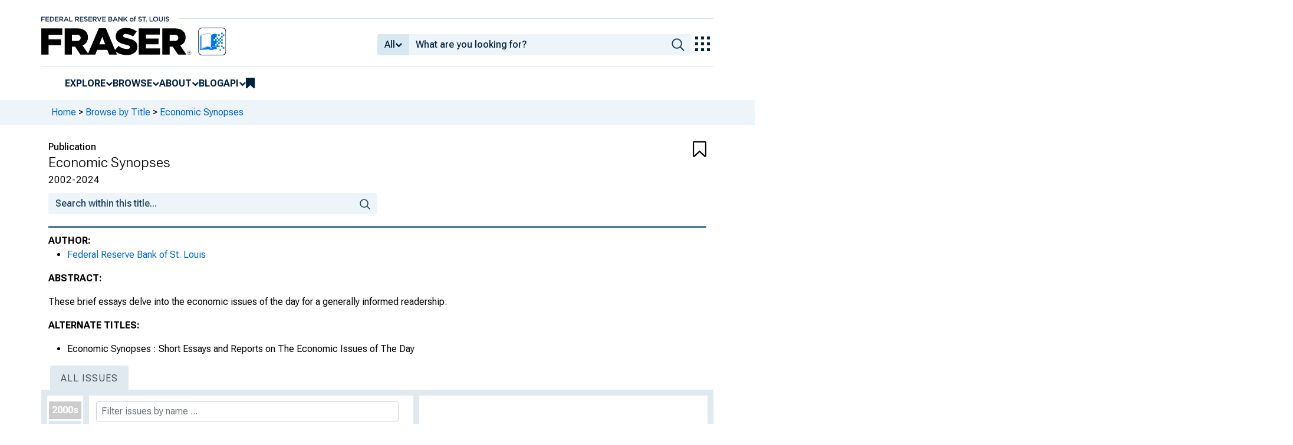

--- FILE ---
content_type: text/html; charset=UTF-8
request_url: https://fraser.stlouisfed.org/title/economic-synopses-6715?browse=2010s
body_size: 139552
content:
<!DOCTYPE html>
<html lang="en">
<head>
    <script>
        dataLayer = typeof dataLayer === 'undefined' ? [] : dataLayer;
        fed__header_format = 'fraser';
        console.log('fed__header_format :: ', fed__header_format);
    </script>
    <!-- Google Tag Manager -->
    <script>
            (function (w, d, s, l, i) {
                w[l] = w[l] || [];
                w[l].push({
                    'gtm.start':
                        new Date().getTime(), event: 'gtm.js'
                });
                var f = d.getElementsByTagName(s)[0],
                    j = d.createElement(s), dl = l != 'dataLayer' ? '&l=' + l : '';
                j.async = true;
                j.src =
                    'https://www.googletagmanager.com/gtm.js?id=' + i + dl;
                f.parentNode.insertBefore(j, f);
            })(window, document, 'script', 'dataLayer', 'GTM-HLGQ');
    </script>
    <!-- End Google Tag Manager -->
    <meta name="viewport" content="width=device-width, initial-scale=1">
    <meta http-equiv="X-UA-Compatible" content="IE=edge,chrome=1">
    <meta charset="UTF-8">
    <link rel="unapi-server" type="application/xml" title="unAPI" href="/unapi.php"/>
    <link rel="stylesheet" type="text/css" href="/assets/dist/bootstrap/dist/css/bootstrap.min.css?1762199409">
    <link rel="stylesheet" type="text/css" href="/assets/dist/font-awesome/css/font-awesome.min.css?1762199409">
    <link rel="stylesheet" type="text/css"
          href="//fonts.googleapis.com/css?family=Rosarivo:400,400italic,700,700italic|Open+Sans:400,400italic,700,700italic">
    <link href="https://fonts.googleapis.com/css2?family=Roboto&display=swap" rel="stylesheet">
    <link href="https://fonts.googleapis.com/css2?family=Roboto+Slab&display=swap" rel="stylesheet">
    <link href="https://fonts.googleapis.com/css2?family=Roboto+Flex:opsz,wght@8..144,100..1000&family=Roboto:ital,wght@0,100..900;1,100..900&display=swap">
    <link rel="stylesheet" type="text/css" href=/assets/css/autoComplete.min.css?1762199409>
    <link rel="stylesheet" type="text/css" href=/assets/css/browse-by.css?1762199409>
<link rel="stylesheet" type="text/css" href=/assets/css/periodical.css?1762199409>
    <link rel="apple-touch-icon" sizes="57x57" href="/favicons/apple-touch-icon-57x57.png">
<link rel="apple-touch-icon" sizes="60x60" href="/favicons/apple-touch-icon-60x60.png">
<link rel="apple-touch-icon" sizes="72x72" href="/favicons/apple-touch-icon-72x72.png">
<link rel="apple-touch-icon" sizes="76x76" href="/favicons/apple-touch-icon-76x76.png">
<link rel="apple-touch-icon" sizes="114x114" href="/favicons/apple-touch-icon-114x114.png">
<link rel="apple-touch-icon" sizes="120x120" href="/favicons/apple-touch-icon-120x120.png">
<link rel="apple-touch-icon" sizes="144x144" href="/favicons/apple-touch-icon-144x144.png">
<link rel="apple-touch-icon" sizes="152x152" href="/favicons/apple-touch-icon-152x152.png">
<link rel="apple-touch-icon" sizes="180x180" href="/favicons/apple-touch-icon-180x180.png">
<link rel="icon" type="image/png" href="/favicons/favicon-32x32.png" sizes="32x32">
<link rel="icon" type="image/png" href="/favicons/favicon-194x194.png" sizes="194x194">
<link rel="icon" type="image/png" href="/favicons/favicon-96x96.png" sizes="96x96">
<link rel="icon" type="image/png" href="/favicons/android-chrome-192x192.png" sizes="192x192">
<link rel="icon" type="image/png" href="/favicons/favicon-16x16.png" sizes="16x16">
    <link fed="fed" rel="stylesheet" type="text/css" href="/assets/css/fed.css?1762199409">
    <title>
                    Economic Synopses | 2010s | Title | FRASER | St. Louis Fed
            </title>
    
<script type="application/ld+json">
{
    "@context": "http:\/\/schema.org",
    "@type": "Periodical",
    "name": "Economic Synopses",
    "url": "https:\/\/fraser.stlouisfed.org\/title\/economic-synopses-6715",
    "alternateName": [
        "Economic Synopses : Short Essays and Reports on The Economic Issues of The Day"
    ],
    "description": "<p>These brief essays delve into the economic issues of the day for a generally informed readership.<\/p>",
    "hasPart": [
        {
            "@type": "Article",
            "name": "Getting \"Real\" About Monetary Policy, 2002, No. 1",
            "url": "https:\/\/fraser.stlouisfed.org\/title\/economic-synopses-6715\/getting-real-monetary-policy-624020",
            "description": "The FOMC lowered its target for the nominal federal funds rate by 450 basis points between January and November of 2001\u2014one of the most aggressive policy actions ever undertaken by the Fed. However, some have suggested that monetary policy is still too tight."
        },
        {
            "@type": "Article",
            "name": "Stag-nations, 2002, No. 2",
            "url": "https:\/\/fraser.stlouisfed.org\/title\/economic-synopses-6715\/stag-nations-624021",
            "description": "Unfortunately, the world's three largest economies appear to be slumping simultaneously. Is this a problem inhibiting U.S. economic recovery?"
        },
        {
            "@type": "Article",
            "name": "Interpreting Monetary Growth, 2002, No. 3",
            "url": "https:\/\/fraser.stlouisfed.org\/title\/economic-synopses-6715\/interpreting-monetary-growth-624022",
            "description": "Rapid money growth has led some analysts to express concern that the past two decades' progress toward low, stable inflation may be at risk."
        },
        {
            "@type": "Article",
            "name": "Argentina Agonistes, 2002, No. 4",
            "url": "https:\/\/fraser.stlouisfed.org\/title\/economic-synopses-6715\/argentina-agonistes-624023",
            "description": "The evolution of the Argentine economy\u2014one step forward and two steps backward\u2014satisfied no constituency: not domestic borrowers, labor unions, exporters, or foreign creditors."
        },
        {
            "@type": "Article",
            "name": "Color Me Beige, 2002, No. 5",
            "url": "https:\/\/fraser.stlouisfed.org\/title\/economic-synopses-6715\/color-beige-624024",
            "description": "Prior to every FOMC meeting, anecdotal survey information is compiled into what is known as the Beige Book. The information provided by the Beige Book adds value in two ways."
        },
        {
            "@type": "Article",
            "name": "Stock Market Volatility : Reading the Meter, 2002, No. 6",
            "url": "https:\/\/fraser.stlouisfed.org\/title\/economic-synopses-6715\/stock-market-volatility-624025",
            "description": "After declining in the early 1990s, volatility started to rise in 1996 and since then has remained at remarkably high levels by postwar standards. Although unusual, the prolonged period of high volatility appears to be the result of a string of specific events."
        },
        {
            "@type": "Article",
            "name": "Putting Off Retirement : The Rise of the 401(k), 2002, No. 7",
            "url": "https:\/\/fraser.stlouisfed.org\/title\/economic-synopses-6715\/putting-retirement-624026",
            "description": "Economic theory suggests that one reason companies offer defined-benefit pensions is to induce workers to retire at a specific age. Does the rise of the 401(k) plan change the retirement incentives of workers?"
        },
        {
            "@type": "Article",
            "name": "Gambler's Fallacy?, 2002, No. 8",
            "url": "https:\/\/fraser.stlouisfed.org\/title\/economic-synopses-6715\/gamblers-fallacy-624027",
            "description": "Judged by historical data, the stock market is the growth optimal investment vehicle among standard types of U.S. securities. The capital of a buy-and-hold portfolio invested in a value-weighted index of large-company U.S. stocks (with capital gains and dividends reinvested) grew at an annualized inflation-adjusted rate of 7.43 percent between the end of 1925 and the end of 2001."
        },
        {
            "@type": "Article",
            "name": "Does a Mild Recession Imply a Weak Recovery?, 2002, No. 9",
            "url": "https:\/\/fraser.stlouisfed.org\/title\/economic-synopses-6715\/a-mild-recession-imply-a-weak-recovery-624028",
            "description": "Some analysts have suggested that there is a statistically reliable relationship between the severity of a recession and the strength of the subsequent recovery. Specifically, the suggestion is that severe recessions are followed by robust recoveries and that mild recessions are followed by relatively weak recoveries. Because the 2001 recession appears to have been the mildest during the post-WWII period, can we expect a below-average recovery?"
        },
        {
            "@type": "Article",
            "name": "The Balance of Risks, 2002, No. 10",
            "url": "https:\/\/fraser.stlouisfed.org\/title\/economic-synopses-6715\/balance-risks-624029",
            "description": "In the past, whenever the FOMC had issued a statement indicating risk in the economy at one meeting, it had cut its funds rate target at (or before) the next scheduled meeting. Many analysts had begun to interpret this statement\u2014that risks are weighted mainly toward conditions that may generate economic weakness\u2014as almost a guarantee of a target cut at the next FOMC meeting."
        },
        {
            "@type": "Article",
            "name": "International Travel : Double Trouble, 2002, No. 11",
            "url": "https:\/\/fraser.stlouisfed.org\/title\/economic-synopses-6715\/international-travel-624030",
            "description": "The number of passengers on U.S. airlines fell sharply between 2000 and 2001. For example, the number of revenue passengers enplaned on international flights declined from 55.5 million to approximately 52.7 million. This essay focuses on the reasons for this decline and provides some historical perspective by examining previous declines."
        },
        {
            "@type": "Article",
            "name": "BTUs in GDP, 2002, No. 12",
            "url": "https:\/\/fraser.stlouisfed.org\/title\/economic-synopses-6715\/btus-gdp-624031",
            "description": "Since 1973, when President Richard Nixon announced the goal of making the United States energy-independent by the end of that decade, the nation has steadily increased its energy imports."
        },
        {
            "@type": "Article",
            "name": "How Expensive Are Stocks?, 2002, No. 13",
            "url": "https:\/\/fraser.stlouisfed.org\/title\/economic-synopses-6715\/expensive-stocks-624032",
            "description": "Stocks now seem considerably less expensive when one compares their price with the exponential trend for earnings rather than with earnings of only the past year."
        },
        {
            "@type": "Article",
            "name": "Subject to Revision, 2002, No. 14",
            "url": "https:\/\/fraser.stlouisfed.org\/title\/economic-synopses-6715\/subject-revision-624033",
            "description": "Initial estimates garner quite a bit of attention in the financial world, but how well do they reflect the true state of the economy? How well do they predict final GDP?"
        },
        {
            "@type": "Article",
            "name": "The Condition of Banks : What Are Examiners Finding?, 2002, No. 15",
            "url": "https:\/\/fraser.stlouisfed.org\/title\/economic-synopses-6715\/condition-banks-624034",
            "description": "While the CAMELS ratings assigned to individual banks are confidential, comparison of CAMELS ratings across all banks over time may provide useful information about the condition of U.S. banks as a whole."
        },
        {
            "@type": "Article",
            "name": "GROOOWWWTH!, 2002, No. 16",
            "url": "https:\/\/fraser.stlouisfed.org\/title\/economic-synopses-6715\/grooowwwth-624035",
            "description": "Does the World Cup affect economic growth? Consider that growth in France was sluggish between 1994 and 1997, averaging 1.6 percent per year. But growth accelerated to 3.1 percent per year from 1998 to 2001, spurred by a rise in business investment and domestic demand. But was it also spurred by France winning the FIFA World Cup in 1998? As the Financial Times claimed, \"the win inspired an optimism that boosted France's fledgling economic recovery.\""
        },
        {
            "@type": "Article",
            "name": "Expected Stock Market Returns and Business Investment, 2002, No. 17",
            "url": "https:\/\/fraser.stlouisfed.org\/title\/economic-synopses-6715\/expected-stock-market-returns-business-investment-624036",
            "description": "Business investment projects are unavoidably \"lumpy\" by nature, and firms have strong incentives to wait for the most profitable periods to invest in irreversible, large-scale projects. Do we see any evidence that business investment keys off expected stock market returns, and, if so, what is the current outlook for business investment?"
        },
        {
            "@type": "Article",
            "name": "Withering Dissents, 2002, No. 18",
            "url": "https:\/\/fraser.stlouisfed.org\/title\/economic-synopses-6715\/withering-dissents-624037",
            "description": "At each FOMC meeting, the members vote on a policy directive, which is a statement about the desired course of monetary policy in the period between meetings. Members are free to dissent in favor of an alternative course for policy. While dissents have always been infrequent, there has been a decline in the number of dissents in recent years."
        },
        {
            "@type": "Article",
            "name": "Ownership-Based Trade, 2002, No. 19",
            "url": "https:\/\/fraser.stlouisfed.org\/title\/economic-synopses-6715\/ownership-based-trade-624038",
            "description": "In the modern world of multinational corporations and international economic integration, simple movements of the flow of goods across borders are not the only way to measure international trade. The U.S. Department of Commerce has recently compiled statistics that measure international trade by ownership, rather than location of production."
        },
        {
            "@type": "Article",
            "name": "Was the Recent Economic Downturn a Recession?, 2002, No. 20",
            "url": "https:\/\/fraser.stlouisfed.org\/title\/economic-synopses-6715\/recent-economic-downturn-a-recession-624039",
            "description": "The National Bureau of Economic Research (NBER) announced that the U.S. economy entered a recession in March 2001. Some have questioned whether the recent downturn really qualifies as a recession, as by some measures it has been quite mild. For example, the broadest measure of the economy's output, real gross domestic product (GDP), experienced only a modest decline in the current recession. However, given that more timely measures of economic activity are available, the NBER gives relatively little weight to GDP in determining recession dates."
        },
        {
            "@type": "Article",
            "name": "How Effective Is Monetary Policy?, 2003, No. 1",
            "url": "https:\/\/fraser.stlouisfed.org\/title\/economic-synopses-6715\/effective-monetary-policy-624040",
            "description": "The sluggish recoveries from the past two recessions suggest that monetary policy might have limited impact on economic activity."
        },
        {
            "@type": "Article",
            "name": "Taxing Electronic Commerce : Boon or Boondoggle?, 2003, No. 2",
            "url": "https:\/\/fraser.stlouisfed.org\/title\/economic-synopses-6715\/taxing-electronic-commerce-624041",
            "description": "Many state policymakers believe that taxing electronic commerce\u2014retail purchases conducted via the Internet\u2014offers a partial remedy for their current fiscal crises."
        },
        {
            "@type": "Article",
            "name": "Does Stock Market Volatility Forecast Returns?, 2003, No. 3",
            "url": "https:\/\/fraser.stlouisfed.org\/title\/economic-synopses-6715\/stock-market-volatility-forecast-returns-624042",
            "description": "Theory and empirical evidence both indicate that stock market returns increase when volatility rises."
        },
        {
            "@type": "Article",
            "name": "Aid, Trade, and Agriculture, 2003, No. 4",
            "url": "https:\/\/fraser.stlouisfed.org\/title\/economic-synopses-6715\/aid-trade-agriculture-624043",
            "description": "Reducing the level of trade-distorting agricultural support is a complex issue, and there are powerful interests in maintaining subsidies."
        },
        {
            "@type": "Article",
            "name": "PPI versus CPI Inflation, 2003, No. 5",
            "url": "https:\/\/fraser.stlouisfed.org\/title\/economic-synopses-6715\/ppi-versus-cpi-inflation-624044",
            "description": "We should not be too concerned about price declines in the PPI (or any subset of the CPI basket) as long as the broad price indexes such as the CPI are stable."
        },
        {
            "@type": "Article",
            "name": "Pushing on a String, 2003, No. 6",
            "url": "https:\/\/fraser.stlouisfed.org\/title\/economic-synopses-6715\/pushing-a-string-624045",
            "description": "Some economists argue that monetary policy is largely powerless to revive economic activity after a downturn, comparing easy monetary policy to \"pushing on a string.\" This idea has garnered renewed attention in recent years, in no small part due to weak recoveries following the past two recessions, despite aggressive monetary easing."
        },
        {
            "@type": "Article",
            "name": "Cities as Centers of Innovation, 2003, No. 7",
            "url": "https:\/\/fraser.stlouisfed.org\/title\/economic-synopses-6715\/cities-centers-innovation-624046",
            "description": "Recently, economists have found that densely populated areas are increasingly providing the best environment to facilitate the diffusion of new ideas, in addition to serving as the location for the production of goods."
        },
        {
            "@type": "Article",
            "name": "Symmetric Inflation Risk, 2003, No. 8",
            "url": "https:\/\/fraser.stlouisfed.org\/title\/economic-synopses-6715\/symmetric-inflation-risk-624047",
            "description": "With the inflation rate as low as it is now, the risk of sustained deflation cannot be discounted, especially because disinflation now would yield little offsetting benefit."
        },
        {
            "@type": "Article",
            "name": "A National Recession, 2003, No. 9",
            "url": "https:\/\/fraser.stlouisfed.org\/title\/economic-synopses-6715\/a-national-recession-624048",
            "description": "An interesting question to ask is whether the recent recession was a truly \"national\" event, or whether it instead was localized in just a few geographic areas. To investigate this question, the author computes the percentage decline in payroll employment during the recent national recession for each state and the District of Columbia. He also computes employment losses for eight geographic regions of the United States."
        },
        {
            "@type": "Article",
            "name": "Replacement Windows : New Credit Programs at the Discount Window, 2003, No. 10",
            "url": "https:\/\/fraser.stlouisfed.org\/title\/economic-synopses-6715\/replacement-windows-624049",
            "description": "The Federal Reserve lends directly to commercial banks and other depository institutions (hereafter \"banks\") through its discount window. Such lending helps ensure adequate liquidity in the banking system and serves as a backup source of short-term funding for banks. On January 9, 2003, the Federal Reserve introduced new lending programs designed to better accomplish these functions."
        },
        {
            "@type": "Article",
            "name": "World Trade : Past, Present, and Future, 2003, No. 11",
            "url": "https:\/\/fraser.stlouisfed.org\/title\/economic-synopses-6715\/world-trade-624050",
            "description": "As world growth accelerated in 2002 to 3.0 percent, world trade increased by roughly 2.5 percent, a much slower rate than the average for 1950-2001. So what does the future hold for world trade growth?"
        },
        {
            "@type": "Article",
            "name": "Waiting for the Investment Boom? It Might Be a While, 2003, No. 12",
            "url": "https:\/\/fraser.stlouisfed.org\/title\/economic-synopses-6715\/waiting-investment-boom-might-a-624051",
            "description": "One reason why growth of real business fixed investment has remained weak is that real GDP growth during the recovery has been weaker than normal, which is probably related to the mildness of the 2001 recession. Geopolitical uncertainties arising from the conflict with Iraq and tensions with North Korea may be another reason why business investment spending has been unusually weak."
        },
        {
            "@type": "Article",
            "name": "Why Predict Past FOMC Actions?, 2003, No. 13",
            "url": "https:\/\/fraser.stlouisfed.org\/title\/economic-synopses-6715\/predict-past-fomc-actions-624052",
            "description": "To gauge how strongly FOMC federal funds target changes in one month affect the change in the monthly average federal funds rate from that month to the next, the author estimates two regressions of the change in the monthly average on its own lagged value."
        },
        {
            "@type": "Article",
            "name": "A Case for Oil?, 2003, No. 14",
            "url": "https:\/\/fraser.stlouisfed.org\/title\/economic-synopses-6715\/a-case-oil-624053",
            "description": "The similarity of oil price movements during 1990-91 and 2002-03 suggests that the slow pace of economic activity during this year's first-half should not be attributed to higher oil prices."
        },
        {
            "@type": "Article",
            "name": "Predictability and Effectiveness of Monetary Policy, 2003, No. 15",
            "url": "https:\/\/fraser.stlouisfed.org\/title\/economic-synopses-6715\/predictability-effectiveness-monetary-policy-624054",
            "description": "Many economists believe that the better market participants are able to predict monetary policy actions\u2014specifically, changes in the target for the federal funds rate\u2014the more effective monetary policy will be in influencing long-term interest rates. The author discusses two problems with this argument."
        },
        {
            "@type": "Article",
            "name": "Border Effects, 2003, No. 16",
            "url": "https:\/\/fraser.stlouisfed.org\/title\/economic-synopses-6715\/border-effects-624055",
            "description": "While differences in book prices between the U.S. and Canada appear to violate the law of one price, factoring in other costs makes the differences mostly negligible."
        },
        {
            "@type": "Article",
            "name": "Deflation, Corrosive and Otherwise, 2003, No. 17",
            "url": "https:\/\/fraser.stlouisfed.org\/title\/economic-synopses-6715\/deflation-corrosive-otherwise-624056",
            "description": "U.S. experience with sustained deflation has been limited since the founding of the Federal Reserve in 1914."
        },
        {
            "@type": "Article",
            "name": "Alternative Policy Weapons?, 2003, No. 18",
            "url": "https:\/\/fraser.stlouisfed.org\/title\/economic-synopses-6715\/alternative-policy-weapons-624057",
            "description": "With short-term interest rates at historic lows and increased concern about deflation (not disinflation, but deflation), many analysts have expressed concern that the Fed will not be able to conduct monetary policy if the federal funds rate\u2014which the Fed currently targets in the conduct of policy\u2014falls to zero. This essay discusses monetary policy \"weapons\" in the Fed's arsenal."
        },
        {
            "@type": "Article",
            "name": "Is the Current Account Deficit Weighing on the Dollar?, 2003, No. 19",
            "url": "https:\/\/fraser.stlouisfed.org\/title\/economic-synopses-6715\/current-account-deficit-weighing-dollar-624058",
            "description": "Recent research finds that, when a current account deficit approaches 5 percent of GDP, that country's real exchange rate\u2014the exchange rate weighted by trading partners and adjusted for differences in the rates of inflation between that country and its trading partners\u2014starts depreciating."
        },
        {
            "@type": "Article",
            "name": "Financial Aid and College Choice, 2003, No. 20",
            "url": "https:\/\/fraser.stlouisfed.org\/title\/economic-synopses-6715\/financial-aid-college-choice-624059",
            "description": "When assessing the financial aid incentives that colleges offer, students and their families must determine how much value they place on the fine distinctions that exist between competing financial aid packages. The empirical evidence suggests that students respond subjectively to financial aid factors that are difficult to value quantitatively."
        },
        {
            "@type": "Article",
            "name": "Regional Patterns in the Quality of Bank Assets, 2003, No. 21",
            "url": "https:\/\/fraser.stlouisfed.org\/title\/economic-synopses-6715\/regional-patterns-quality-bank-assets-624060",
            "description": "The recent range of differences in the quality of bank assets across regions (during the recent recession and current economic expansion) is compared with like data for the late 1980s and early 1990s."
        },
        {
            "@type": "Article",
            "name": "Japanese Deflation Loses Something in the Translation, 2003, No. 22",
            "url": "https:\/\/fraser.stlouisfed.org\/title\/economic-synopses-6715\/japanese-deflation-loses-something-translation-624061",
            "description": "Japan has experienced slow rates of money growth in the past five years, but the United States has not. As evident from the chart shown, the relatively high rate of money growth in the United States has been associated with a positive rate of inflation, while the relatively low rate of money growth in Japan has been associated with deflation."
        },
        {
            "@type": "Article",
            "name": "Bond Market Mania, 2003, No. 23",
            "url": "https:\/\/fraser.stlouisfed.org\/title\/economic-synopses-6715\/bond-market-mania-624062",
            "description": "Fed announcements may have influenced recent bond yields."
        },
        {
            "@type": "Article",
            "name": "The Less Volatile U.S. Economy, 2003, No. 24",
            "url": "https:\/\/fraser.stlouisfed.org\/title\/economic-synopses-6715\/less-volatile-us-economy-624063",
            "description": "Economists have put forth three explanations why output growth may have become more stable in the past 20 years: monetary policy, good fortune, and improvements in inventory management."
        },
        {
            "@type": "Article",
            "name": "Monetary Policy in Jobless Recoveries, 2003, No. 25",
            "url": "https:\/\/fraser.stlouisfed.org\/title\/economic-synopses-6715\/monetary-policy-jobless-recoveries-624064",
            "description": "The relatively slow pace of economic growth during the current recovery\u2014particularly the sluggish performance of labor markets\u2014has inspired numerous comparisons to the \"jobless\" recovery that followed the 1990-91 recession. While there are some striking similarities between the two episodes, each recession is unique and one should not carry comparisons too far. Nevertheless, it is interesting to consider similarities and differences in the responses of monetary policy."
        },
        {
            "@type": "Article",
            "name": "Global Factors in Budget Deficits, 2003, No. 26",
            "url": "https:\/\/fraser.stlouisfed.org\/title\/economic-synopses-6715\/global-factors-budget-deficits-624065",
            "description": "Why do national fiscal deficits tend to move together? One reason is that deficits react to common business cycle shocks. That is, global economic activity is subject to common shocks to technology, demographics, commodity prices, and political uncertainty."
        },
        {
            "@type": "Article",
            "name": "State Budget Crises : Cause and Effect, 2003, No. 27",
            "url": "https:\/\/fraser.stlouisfed.org\/title\/economic-synopses-6715\/state-budget-crises-624066",
            "description": "Slow economic growth, a weak stock market, an increase in homeland security responsibilities, and a greater reliance on weakening tax bases continue to prolong states' budget crises."
        },
        {
            "@type": "Article",
            "name": "Does the TIPS Spread Overshoot?, 2003, No. 28",
            "url": "https:\/\/fraser.stlouisfed.org\/title\/economic-synopses-6715\/tips-spread-overshoot-624067",
            "description": "How does the TIPS spread\u2014the markets' gauge of the expected rate of inflation\u2014respond to surprises in monetary policy actions? Are the responses sensible in magnitude?"
        },
        {
            "@type": "Article",
            "name": "Computer Use and Productivity Growth, 2003, No. 29",
            "url": "https:\/\/fraser.stlouisfed.org\/title\/economic-synopses-6715\/computer-use-productivity-growth-624068",
            "description": "Reexamining standard growth-accounting techniques, economists have identified in recent studies that computers do have potentially large effects on productivity growth\u2014particularly in the long run, when computing technologies interact fully with a firm's business practices."
        },
        {
            "@type": "Article",
            "name": "Making Monetary Policy More Transparent, 2004, No. 1",
            "url": "https:\/\/fraser.stlouisfed.org\/title\/economic-synopses-6715\/making-monetary-policy-transparent-624069",
            "description": "The FOMC could provide more information about its monetary policy objective by announcing whether specific target changes reflect a change in the stance of monetary policy or are responses to changing economic conditions intended to maintain the current policy."
        },
        {
            "@type": "Article",
            "name": "Mind the Gap : Measuring Actual vs. Potential Output, 2004, No. 2",
            "url": "https:\/\/fraser.stlouisfed.org\/title\/economic-synopses-6715\/mind-gap-624070",
            "description": "An important question for policymakers is when will the percentage difference between the economy's hypothesized level of potential output and actual output\u2014termed the output gap\u2014be closed? However, estimates of the gap should be viewed cautiously."
        },
        {
            "@type": "Article",
            "name": "The FOMC's \"Considerable Period\", 2004, No. 3",
            "url": "https:\/\/fraser.stlouisfed.org\/title\/economic-synopses-6715\/fomcs-considerable-period-624071",
            "description": "The generally downward drift of the TIIS yield suggests that the FOMC's unconventional use of the term \"considerable period\" might have reduced real long-term interest rates."
        },
        {
            "@type": "Article",
            "name": "Import Prices and the Exchange Rate, 2004, No. 4",
            "url": "https:\/\/fraser.stlouisfed.org\/title\/economic-synopses-6715\/import-prices-exchange-rate-624072",
            "description": "Despite the almost 9 percent decline in the dollar from December 2002 to December 2003, prices for foreign goods sold in the United States showed little change. How is this possible?"
        },
        {
            "@type": "Article",
            "name": "Your Current Job Probably Won't Be Your Last, 2004, No. 5",
            "url": "https:\/\/fraser.stlouisfed.org\/title\/economic-synopses-6715\/current-job-probably-wont-last-624073",
            "description": "Today's workers no longer expect to work for the same employer for their entire career. Even in the past 20 years, expected job tenure has declined in the United States, with a few differences between the trends for men and women."
        },
        {
            "@type": "Article",
            "name": "Budget Deficits and Interest Rates, 2004, No. 6",
            "url": "https:\/\/fraser.stlouisfed.org\/title\/economic-synopses-6715\/budget-deficits-interest-rates-624074",
            "description": "The return of substantial deficits has reignited debate on the implications of budget deficits for the economy. An increase in real interest rates seems plausible."
        },
        {
            "@type": "Article",
            "name": "Volatile Firms, Stable Economy, 2004, No. 7",
            "url": "https:\/\/fraser.stlouisfed.org\/title\/economic-synopses-6715\/volatile-firms-stable-economy-624075",
            "description": "Competition between firms magnifies the effects of idiosyncratic productivity shocks, which helps explain the rise in firm volatility. At the same time, competitive pressures could induce firms to increase the frequency of their price adjustments, making the overall economy more resilient to aggregate demand shocks."
        },
        {
            "@type": "Article",
            "name": "Does Inflation Targeting Make a Difference?, 2004, No. 8",
            "url": "https:\/\/fraser.stlouisfed.org\/title\/economic-synopses-6715\/inflation-targeting-make-a-difference-624076",
            "description": "Despite the popularity of inflation targeting around the world, and a general perception that it \"works,\" most early research studies found little evidence that economic performance in non-inflation-targeting countries had suffered because they did not adopt inflation targeting."
        },
        {
            "@type": "Article",
            "name": "Saving for a Rainy Day?, 2004, No. 9",
            "url": "https:\/\/fraser.stlouisfed.org\/title\/economic-synopses-6715\/saving-a-rainy-day-624077",
            "description": "Research finds that states having strict rules that force policymakers to save and limit how rainy day funds may be spent will improve a state's ability to weather downturns. The same research reveals, however, that the typical state's rainy day fund is grossly insufficient to mitigate a severe crisis."
        },
        {
            "@type": "Article",
            "name": "Why No Business Loan Growth?, 2004, No. 10",
            "url": "https:\/\/fraser.stlouisfed.org\/title\/economic-synopses-6715\/business-loan-growth-624078",
            "description": "Although the most recent U.S. recession officially ended two-and-a-half years ago, in November 2001, the volume of commercial and industrial loans made by U.S. commercial banks has continued to fall. This protracted decline is similar to the pattern that followed the recession of 1990-91."
        },
        {
            "@type": "Article",
            "name": "Technology, Globalization, and Economic Policy, 2004, No. 11",
            "url": "https:\/\/fraser.stlouisfed.org\/title\/economic-synopses-6715\/technology-globalization-economic-policy-624079",
            "description": "Recent technological improvements have eliminated many jobs, which has aroused much concern. In the long run, attempts by the government to counteract the changes caused by these improvements are likely to make the nation poorer than it need be. On the other hand, policies that assist workers with the process of change will allow the nation to mitigate the costs of change while still capturing its benefits."
        },
        {
            "@type": "Article",
            "name": "Entrepreneurship, 2004, No. 12",
            "url": "https:\/\/fraser.stlouisfed.org\/title\/economic-synopses-6715\/entrepreneurship-624080",
            "description": "The key link between economic freedom\u2014the combination of favorable legal institutions and tax and regulatory policies\u2014and economic growth may be entrepreneurial activity."
        },
        {
            "@type": "Article",
            "name": "How Money Matters, 2004, No. 13",
            "url": "https:\/\/fraser.stlouisfed.org\/title\/economic-synopses-6715\/money-matters-624081",
            "description": "We do not have to pay attention to the quantity of money today, because policymakers are paying attention to its price, by focusing on inflation and inflation expectations."
        },
        {
            "@type": "Article",
            "name": "U.S. Production Abroad, 2004, No. 14",
            "url": "https:\/\/fraser.stlouisfed.org\/title\/economic-synopses-6715\/us-production-abroad-624082",
            "description": "U.S. multinational corporations have expanded their overseas operations substantially during the past 15 years. What explains this increase?  Corporations are increasingly shifting production to low-wage countries. However, they are also gaining access to local markets."
        },
        {
            "@type": "Article",
            "name": "Why Do Stock Prices React to the Fed?, 2004, No. 15",
            "url": "https:\/\/fraser.stlouisfed.org\/title\/economic-synopses-6715\/stock-prices-react-fed-624083",
            "description": "The author analyzes the stock market reaction to unanticipated changes in the federal funds rate target in the periods 1974-79 and 1988-2000. As expected, all stock portfolios reacted negatively to a monetary tightening in both periods."
        },
        {
            "@type": "Article",
            "name": "Will Oil Prices Choke Growth?, 2004, No. 16",
            "url": "https:\/\/fraser.stlouisfed.org\/title\/economic-synopses-6715\/oil-prices-choke-growth-624084",
            "description": "Oil price hikes have often preceded global recessions in the modern era. Recently, oil prices have been rising again. One would hope that regulatory and monetary policy responses to oil price changes have improved since the 1970s\u2014so can dampen the effect of rising oil prices. However, if supplies from the Persian Gulf region were significantly disrupted, the world price of oil could quickly soar, with serious consequences for the global economy."
        },
        {
            "@type": "Article",
            "name": "1994, 2004, No. 17",
            "url": "https:\/\/fraser.stlouisfed.org\/title\/economic-synopses-6715\/1994-624085",
            "description": "On June 30, the FOMC raised the target for its key federal funds rate by 25 basis points after holding it at 1 percent for over a year. The FOMC was in a similar situation in early 1994. In the 1994 episode the federal funds rate target moved 300 basis points in one year. The 2004 episode has yet to unfold, but federal funds futures data suggest a substantial tightening of policy is in the offing."
        },
        {
            "@type": "Article",
            "name": "A Crude Crude Oil Calculation, 2004, No. 18",
            "url": "https:\/\/fraser.stlouisfed.org\/title\/economic-synopses-6715\/a-crude-crude-oil-calculation-624086",
            "description": "Oil prices have a long and checkered history in U.S. and global macroeconomics, with some analysts going so far as to associate every postwar U.S. recession with sharp increases in oil prices. In this context, it is important to try to assess the impact of the present episode of higher crude oil prices."
        },
        {
            "@type": "Article",
            "name": "Rule of Law and Economic Growth, 2004, No. 19",
            "url": "https:\/\/fraser.stlouisfed.org\/title\/economic-synopses-6715\/rule-law-economic-growth-624087",
            "description": "Countries with less corruption (that is, a higher value on the corruption perception index) tend to have higher levels of GDP per capita."
        },
        {
            "@type": "Article",
            "name": "Labor's Share, 2004, No. 20",
            "url": "https:\/\/fraser.stlouisfed.org\/title\/economic-synopses-6715\/labors-share-624088",
            "description": "Recent data from the BLS show that real (inflation adjusted) hourly earnings have been declining for the past several months. A long-run perspective suggests, however, that it would indeed be unusual for labor's share of national income to deviate far from its historic value."
        },
        {
            "@type": "Article",
            "name": "Can a Summer Hike Cause Surprise Fall for Mortgage Rates?, 2004, No. 21",
            "url": "https:\/\/fraser.stlouisfed.org\/title\/economic-synopses-6715\/a-summer-hike-cause-surprise-fall-mortgage-rates-624089",
            "description": "Despite the recent increase in the federal funds rate target, there was not an immediate increase in long-term rates and lower mortgage demand. Thus, it is incorrect to assume that monetary policy tightening will always curtail housing in the short run."
        },
        {
            "@type": "Article",
            "name": "Public Officials and Job Creation, 2004, No. 22",
            "url": "https:\/\/fraser.stlouisfed.org\/title\/economic-synopses-6715\/public-officials-job-creation-624090",
            "description": "How effective have public officials been at creating jobs? The data suggest not much."
        },
        {
            "@type": "Article",
            "name": "The U.K.'s Rocky Road to Stability, 2004, No. 23",
            "url": "https:\/\/fraser.stlouisfed.org\/title\/economic-synopses-6715\/uks-rocky-road-stability-624091",
            "description": "A major overhaul of the U.K. economic policy framework over the past 25 years has resulted in positive economic growth for 50 consecutive quarters."
        },
        {
            "@type": "Article",
            "name": "Metropolitan Growth : Sun Belt vs. Snow Belt, 2004, No. 24",
            "url": "https:\/\/fraser.stlouisfed.org\/title\/economic-synopses-6715\/metropolitan-growth-624092",
            "description": "For more than a century, cities in the United States with more skilled residents have grown faster than comparable cities with fewer educated people. Interestingly, the relationship between skills and city growth does not hold among all types of cities."
        },
        {
            "@type": "Article",
            "name": "Perfecting Housing Finance, 2004, No. 25",
            "url": "https:\/\/fraser.stlouisfed.org\/title\/economic-synopses-6715\/perfecting-housing-finance-624093",
            "description": "A variety of federal programs through the years have promoted home ownership, but there are debates about the appropriate extent of federal involvement in housing finance."
        },
        {
            "@type": "Article",
            "name": "Considering the Capital Account, 2004, No. 26",
            "url": "https:\/\/fraser.stlouisfed.org\/title\/economic-synopses-6715\/considering-capital-account-624094",
            "description": "The U.S. balance of payments summarizes all economic transactions between the United States and the rest of the world. A full understanding of the U.S. balance of payments position is incomplete without considering both the current account and the capital account."
        },
        {
            "@type": "Article",
            "name": "Gasoline Affordability, 2004, No. 27",
            "url": "https:\/\/fraser.stlouisfed.org\/title\/economic-synopses-6715\/gasoline-affordability-624095",
            "description": "A comparison of average hourly wages with average gasoline prices evaluates the relative affordability of gasoline over time."
        },
        {
            "@type": "Article",
            "name": "A Neutral Federal Funds Rate?, 2004, No. 28",
            "url": "https:\/\/fraser.stlouisfed.org\/title\/economic-synopses-6715\/a-neutral-federal-funds-rate-624096",
            "description": "Like Goldilocks exploring the three bears' forest home, many analysts appear to believe there exists a \"just right,\" or neutral, federal funds rate target. But what exactly is a neutral monetary policy and is it possible to achieve it?"
        },
        {
            "@type": "Article",
            "name": "Ringing in the New Year with an Investment Bust?, 2004, No. 29",
            "url": "https:\/\/fraser.stlouisfed.org\/title\/economic-synopses-6715\/ringing-new-year-investment-bust-624097",
            "description": "In an attempt to kickstart business investment, President Bush signed legislation in March 2002 that, among other things, allowed firms to immediately expense (depreciate) 30 percent of the cost of certain equipment and software purchased within a specific timeframe. The data suggest that the legislation did increase business investment."
        },
        {
            "@type": "Article",
            "name": "Open Mouth Operations : A Swiss Case Study, 2005, No. 1",
            "url": "https:\/\/fraser.stlouisfed.org\/title\/economic-synopses-6715\/open-mouth-operations-624098",
            "description": "To what extent has the Swiss National Bank been able to achieve its target interest rate simply by expressing its intention to establish a new target (so-called open mouth operations)?"
        },
        {
            "@type": "Article",
            "name": "Is the Business Cycle Still an Inventory Cycle?, 2005, No. 2",
            "url": "https:\/\/fraser.stlouisfed.org\/title\/economic-synopses-6715\/business-cycle-still-inventory-cycle-624099",
            "description": "The historical record on inventories suggests that inventories played a smaller role in the 1990-91 and 2001 recessions than they did in previous recessions."
        },
        {
            "@type": "Article",
            "name": "Hard \"Core\" Inflation, 2005, No. 3",
            "url": "https:\/\/fraser.stlouisfed.org\/title\/economic-synopses-6715\/hard-core-inflation-624100",
            "description": "While news reports might lead one to believe that there exists a precise measure of the core inflation rate, there is, in fact, no universally accepted definition. And the core inflation rate that we typically read about might not be the one that best forecasts future inflation."
        },
        {
            "@type": "Article",
            "name": "OECD Growth, 2005, No. 4",
            "url": "https:\/\/fraser.stlouisfed.org\/title\/economic-synopses-6715\/oecd-growth-624101",
            "description": "With the addition of new members in recent years\u2014including Mexico, Korea, and some of the nations of Eastern Europe\u2014the OECD is now a far more dissimilar group. This diversity is reflected in recently published projections for economic growth in OECD countries."
        },
        {
            "@type": "Article",
            "name": "Reading Inflation Expectations from CPI Futures, 2005, No. 5",
            "url": "https:\/\/fraser.stlouisfed.org\/title\/economic-synopses-6715\/reading-inflation-expectations-cpi-futures-624102",
            "description": "Although there are several measures of inflation expectations, a relatively new and potentially useful measure is one based on futures contracts written on the CPI."
        },
        {
            "@type": "Article",
            "name": "Wicksell's Natural Rate, 2005, No. 6",
            "url": "https:\/\/fraser.stlouisfed.org\/title\/economic-synopses-6715\/wicksells-natural-rate-624103",
            "description": "With his natural rate theory, Knut Wicksell sought to illuminate the transmission mechanism behind the quantity theory of money and to begin connecting the monetary base, banks' extension of credit, aggregate demand, and inflation."
        },
        {
            "@type": "Article",
            "name": "Twist and Shout, or Back to the Sixties, 2005, No. 7",
            "url": "https:\/\/fraser.stlouisfed.org\/title\/economic-synopses-6715\/twist-shout-back-sixties-624104",
            "description": "A puzzling aspect of recent financial market developments has been that, despite the rise of 150 basis points in the Fed's target rate, longer-term rates have remained roughly constant. There was a time when this same behavior would not have been considered so unusual."
        },
        {
            "@type": "Article",
            "name": "Paul Samuelson and Monetary Analysis, 2005, No. 8",
            "url": "https:\/\/fraser.stlouisfed.org\/title\/economic-synopses-6715\/paul-samuelson-monetary-analysis-624105",
            "description": "Paul Samuelson, who turns 90 on May 15, won the Nobel Prize in economics in 1970 \"for the scientific work through which he has developed static and dynamic economic theory.\" This essay offers a brief over of his contributions."
        },
        {
            "@type": "Article",
            "name": "TIPS for Social Security?, 2005, No. 9",
            "url": "https:\/\/fraser.stlouisfed.org\/title\/economic-synopses-6715\/tips-social-security-624106",
            "description": "Given the projected shortfall in Social Security funding, what might fix the funding deficit?"
        },
        {
            "@type": "Article",
            "name": "Has the Bond Market Forgotten Oil?, 2005, No. 10",
            "url": "https:\/\/fraser.stlouisfed.org\/title\/economic-synopses-6715\/bond-market-forgotten-oil-624107",
            "description": "Rising oil prices have been blamed for declining stock prices, weakness in the dollar exchange rate, and, to some extent, movements in government bond yields. Still, compared with other periods of rising oil prices, the bond market's reaction has been limited."
        },
        {
            "@type": "Article",
            "name": "Unwinding the Current Account Deficit, 2005, No. 11",
            "url": "https:\/\/fraser.stlouisfed.org\/title\/economic-synopses-6715\/unwinding-current-account-deficit-624108",
            "description": "Some analysts claim that falling foreign demand for U.S. assets will devastate the U.S. economy through rapidly rising interest rates and a falling dollar, presumably coupled with severe recession. A disaster scenario might be alarmist, however."
        },
        {
            "@type": "Article",
            "name": "Social Security, Saving, and Wealth Accumulation, 2005, No. 12",
            "url": "https:\/\/fraser.stlouisfed.org\/title\/economic-synopses-6715\/social-security-saving-wealth-accumulation-624109",
            "description": "What are differences between the current Social Security program and an effectively equivalent private program with respect to wealth accumulation and saving at the individual and national levels?"
        },
        {
            "@type": "Article",
            "name": "M2 and \"Reigniting\" Inflation, 2005, No. 13",
            "url": "https:\/\/fraser.stlouisfed.org\/title\/economic-synopses-6715\/m2-reigniting-inflation-624110",
            "description": "The recent moderation in M2 growth is confirmation that we continue to live in a regime of relative price stability."
        },
        {
            "@type": "Article",
            "name": "Battle at Bond Bluff : Forecasters vs. Financial Markets, 2005, No. 14",
            "url": "https:\/\/fraser.stlouisfed.org\/title\/economic-synopses-6715\/battle-bond-bluff-624111",
            "description": "Financial markets appear to have shrugged off the upcreep in expected core inflation."
        },
        {
            "@type": "Article",
            "name": "Is the Bond Market Irrational?, 2005, No. 15",
            "url": "https:\/\/fraser.stlouisfed.org\/title\/economic-synopses-6715\/bond-market-irrational-624112",
            "description": "The data suggest that recent volatility in long-term bond markets has been low, between one-half and one-third of historical levels, exactly what one would expect in a framework in which anti-inflationary hikes of Fed target rates cause compensation for risk to be revised downward."
        },
        {
            "@type": "Article",
            "name": "U.S. Economic Growth, Relatively Speaking, 2005, No. 16",
            "url": "https:\/\/fraser.stlouisfed.org\/title\/economic-synopses-6715\/us-economic-growth-relatively-speaking-624113",
            "description": "Projections for 2005 suggest that the United States is likely to continue to lead G-7 countries in economic growth. Despite some slowing, U.S. economic growth is projected to be 3.6 percent, which is 0.8 percentage points greater than the projection for the next-best performer, Canada."
        },
        {
            "@type": "Article",
            "name": "Future Oil, 2005, No. 17",
            "url": "https:\/\/fraser.stlouisfed.org\/title\/economic-synopses-6715\/future-oil-624114",
            "description": "Crude oil prices have risen from around $25 per barrel in early 2002 to over $50 per barrel in recent weeks. This rapid run-up in prices has generated uncertainty about the outlook for oil prices: Will recent high prices persist, or will world oil prices moderate as supply and demand adjust?"
        },
        {
            "@type": "Article",
            "name": "Closing the Gap, 2005, No. 18",
            "url": "https:\/\/fraser.stlouisfed.org\/title\/economic-synopses-6715\/closing-gap-624115",
            "description": "Even if goods and services inflation rates behave differently in the short run, they cannot diverge indefinitely, because monetary policy puts a constraint on their weighted average and prices cannot be negative."
        },
        {
            "@type": "Article",
            "name": "International Perspectives on the \"Great Moderation\", 2005, No. 19",
            "url": "https:\/\/fraser.stlouisfed.org\/title\/economic-synopses-6715\/international-perspectives-great-moderation-624116",
            "description": "Why has the volatility of output growth fallen in the United States and abroad? One possibility is that improved macroeconomic policy has tamed the business cycle. Another is that the fall is the result of fewer common international \"shocks.\""
        },
        {
            "@type": "Article",
            "name": "Foreign Exchange Rates Are Predictable!, 2005, No. 20",
            "url": "https:\/\/fraser.stlouisfed.org\/title\/economic-synopses-6715\/foreign-exchange-rates-predictable-624117",
            "description": "According to recent research, a measure of U.S. idiosyncratic volatility is a strong predictor of the exchange rates of the U.S. dollar against major foreign currencies, especially at relatively long horizons."
        },
        {
            "@type": "Article",
            "name": "The Monetary Policy Transmission Mechanism?, 2005, No. 21",
            "url": "https:\/\/fraser.stlouisfed.org\/title\/economic-synopses-6715\/monetary-policy-transmission-mechanism-624118",
            "description": "If long-term real interest rates are determined in a global market, the FOMC's scope for affecting domestic real long-term yields by adjusting its target for the federal funds rate may be limited."
        },
        {
            "@type": "Article",
            "name": "Survey Says\u2026, 2005, No. 22",
            "url": "https:\/\/fraser.stlouisfed.org\/title\/economic-synopses-6715\/survey-says-624119",
            "description": "The Current Population Survey and the Current Employment Statistics survey provide conflicting assessments of the extent of the recovery in employment. The authors examine the BLS's attempt to explain the differences."
        },
        {
            "@type": "Article",
            "name": "Has Monetary Policy Been More Accomodative Than Previously Believed?, 2005, No. 23",
            "url": "https:\/\/fraser.stlouisfed.org\/title\/economic-synopses-6715\/monetary-policy-accomodative-previously-believed-624120",
            "description": "Since their January 30, 2002, meeting, the FOMC has routinely characterized its monetary policy stance as \"accommodative.\" If sustained for too long, an accommodative policy can become destabilizing, creating inflationary conditions."
        },
        {
            "@type": "Article",
            "name": "The Economics of Giving, 2005, No. 24",
            "url": "https:\/\/fraser.stlouisfed.org\/title\/economic-synopses-6715\/economics-giving-624121",
            "description": "If a donor's benefits from giving are public, then a total contribution of $100 gives him the same sense that good is being done, even if his own contribution is $10 or $20. On the other hand, if a donor's benefits from giving are private, a contribution of $20 generates more satisfaction than a contribution of $10, even if the total contribution is $100 either way."
        },
        {
            "@type": "Article",
            "name": "Are Inflation Expectations Rising from the Ashes?, 2005, No. 25",
            "url": "https:\/\/fraser.stlouisfed.org\/title\/economic-synopses-6715\/inflation-expectations-rising-ashes-624122",
            "description": "Divergence between shorter and longer horizon inflation expectations suggests that the rise in inflation expected over the next year is being driven by temporary factors, such as increases in energy prices, and not by a loss of confidence in the ability or resolve of Federal Reserve policymakers to control inflation more broadly."
        },
        {
            "@type": "Article",
            "name": "Cross-Country Productivity Growth, 2005, No. 26",
            "url": "https:\/\/fraser.stlouisfed.org\/title\/economic-synopses-6715\/cross-country-productivity-growth-624123",
            "description": "In the past, persistent differences in productivity across industrial countries have typically been reversed. Yet, while U.S. productivity growth has slowed recently, there is little evidence of faster productivity growth in the euro area or Japan. Hence, the differences are likely to persist in the near future."
        },
        {
            "@type": "Article",
            "name": "Bubbling (or Just Frothy) House Prices?, 2005, No. 27",
            "url": "https:\/\/fraser.stlouisfed.org\/title\/economic-synopses-6715\/bubbling-frothy-house-prices-624124",
            "description": "The evidence in favor of a recent housing bubble is controversial at best."
        },
        {
            "@type": "Article",
            "name": "Understanding the Inflation Targeting Debate, 2005, No. 28",
            "url": "https:\/\/fraser.stlouisfed.org\/title\/economic-synopses-6715\/understanding-inflation-targeting-debate-624125",
            "description": "\"Inflation targeting\" is a sometimes nebulous phrase used to describe a monetary policy style which, at its heart, has the central bank setting an explicit, long-run, numeric target for inflation. Ben Bernanke is on the record favoring inflation targeting, while outgoing Chairman Alan Greenspan has been opposed."
        },
        {
            "@type": "Article",
            "name": "Trends in Home Ownership, 2005, No. 29",
            "url": "https:\/\/fraser.stlouisfed.org\/title\/economic-synopses-6715\/trends-home-ownership-624126",
            "description": "The housing market appears to be cooling down after a long and prosperous run. Home prices may be retreating a bit in some of the hottest markets, but no one expects a widespread decline in home prices. One reason for this is the recent rise in home ownership rates."
        },
        {
            "@type": "Article",
            "name": "Greenspan's Unconventional View of the Long-Run Inflation\/Output Trade-off, 2006, No. 1",
            "url": "https:\/\/fraser.stlouisfed.org\/title\/economic-synopses-6715\/greenspans-unconventional-view-long-run-inflation-output-trade-624127",
            "description": "The Greenspan principle\u2014maximum sustainable economic growth is achieved at zero inflation\u2014is not yet reflected in modern monetary policy analyses."
        },
        {
            "@type": "Article",
            "name": "Gauging the Size of Today's Price Shocks, 2006, No. 2",
            "url": "https:\/\/fraser.stlouisfed.org\/title\/economic-synopses-6715\/gauging-size-todays-price-shocks-624128",
            "description": "Although monetary policy probably has no direct, short-run effect on energy prices, the central bank can help prevent the transmission of such shocks into the rate of ongoing, trend inflation and inflation expectations."
        },
        {
            "@type": "Article",
            "name": "Are Banks Vulnerable to a Housing Bust?, 2006, No. 3",
            "url": "https:\/\/fraser.stlouisfed.org\/title\/economic-synopses-6715\/banks-vulnerable-a-housing-bust-624129",
            "description": "The rapid appreciation in house prices has led some analysts to forecast a correction in real house prices\u2014possibly even a decline in nominal prices."
        },
        {
            "@type": "Article",
            "name": "The Dollar U-Turn, 2006, No. 4",
            "url": "https:\/\/fraser.stlouisfed.org\/title\/economic-synopses-6715\/dollar-u-turn-624130",
            "description": "Although the United States has run current account deficits since 1990, those deficits have recently assumed extraordinary proportions. Why has the dollar appreciated despite the very large U.S. current account deficit?"
        },
        {
            "@type": "Article",
            "name": "The Long-Run Benefits of Sustained Low Inflation, 2006, No. 5",
            "url": "https:\/\/fraser.stlouisfed.org\/title\/economic-synopses-6715\/long-run-benefits-sustained-low-inflation-624131",
            "description": "Policymakers at the Federal Reserve wage preemptive wars against inflation; that is, they tend to tighten monetary policy during economic expansions before incoming data confirm an increased rate of inflation. Today, many market analysts believe the FOMC is nearing the end of its most recent preemptive strike. Hence, it seems worthwhile to review the benefits that flow from sustained low inflation."
        },
        {
            "@type": "Article",
            "name": "\"Measured Pace\" in the Conduct of Monetary Policy, 2006, No. 6",
            "url": "https:\/\/fraser.stlouisfed.org\/title\/economic-synopses-6715\/measured-pace-conduct-monetary-policy-624132",
            "description": "That the FOMC may find it difficult, and consequently unadvisable, to signal the next policy action does not prevent the Committee from providing \"forward guidance\"\u2014a statement of the Committee's thinking based on the information available at the time of the meeting and the Committee's expectation of what might happen."
        },
        {
            "@type": "Article",
            "name": "Income Taxes : Who Pays and How Much?, 2006, No. 7",
            "url": "https:\/\/fraser.stlouisfed.org\/title\/economic-synopses-6715\/income-taxes-624133",
            "description": "The author examines income taxes for 2003 by income group, including shares of total taxes paid and average tax rates. The average tax rate for the top 50 percent was 13.4 percent, while the rate for the bottom 50 percent was 3 percent."
        },
        {
            "@type": "Article",
            "name": "Goodbye to M3, 2006, No. 8",
            "url": "https:\/\/fraser.stlouisfed.org\/title\/economic-synopses-6715\/goodbye-m3-624134",
            "description": "M3, a monetary aggregate, has not proved essential for policymaking and monetary analysis and never caught on as a popular measure of broad money."
        },
        {
            "@type": "Article",
            "name": "Look Who's Working Now, 2006, No. 9",
            "url": "https:\/\/fraser.stlouisfed.org\/title\/economic-synopses-6715\/look-whos-working-624135",
            "description": "Since 1973, changes in labor force participation among whites, blacks, and Hispanics have been relatively consistent. Men's participation rates have declined slightly, while women's have risen, driven primarily by the increased participation rate of married women."
        },
        {
            "@type": "Article",
            "name": "Yield Curve Inversions and Cyclical Peaks, 2006, No. 10",
            "url": "https:\/\/fraser.stlouisfed.org\/title\/economic-synopses-6715\/yield-curve-inversions-cyclical-peaks-624136",
            "description": "The historical record suggests that the relationship between yield curve inversions and subsequent economic downturns is tenuous."
        },
        {
            "@type": "Article",
            "name": "ECB Interest-Rate Smoothing, 2006, No. 11",
            "url": "https:\/\/fraser.stlouisfed.org\/title\/economic-synopses-6715\/ecb-interest-rate-smoothing-624137",
            "description": "The author tracks the ECB's policy of interest rate smoothing as well as the Fed's policy moves over the 2000-06 period. The ECB policy actions may have been too loose for fast-growing periphery countries (Ireland, Greece, or Spain) and too tight for slow-growing core countries (France and Germany), but adequate for the euro area as a whole."
        },
        {
            "@type": "Article",
            "name": "Cross-Country Personal Saving Rates, 2006, No. 12",
            "url": "https:\/\/fraser.stlouisfed.org\/title\/economic-synopses-6715\/cross-country-personal-saving-rates-624138",
            "description": "Many analysts have expressed concern that U.S. households are saving too little to support the levels of investment required to sustain economic growth, without excessive dependence on foreign sources of capital. The authors examine why personal saving rates vary across countries."
        },
        {
            "@type": "Article",
            "name": "Gas-Price Inflation, 2006, No. 13",
            "url": "https:\/\/fraser.stlouisfed.org\/title\/economic-synopses-6715\/gas-price-inflation-624139",
            "description": "The fraction of personal consumption expenditures spent on gasoline is on the rise, but close to its historical average (3.7 percent) and much lower than the 6 percent peak in the early 1980s"
        },
        {
            "@type": "Article",
            "name": "New Views on Immigration, 2006, No. 14",
            "url": "https:\/\/fraser.stlouisfed.org\/title\/economic-synopses-6715\/new-views-immigration-624140",
            "description": "As immigrants are assimilated, their rich diversity of abilities and occupations has the potential to improve the wages of U.S.-born workers."
        },
        {
            "@type": "Article",
            "name": "The Fed's Inflation Objective, 2006, No. 15",
            "url": "https:\/\/fraser.stlouisfed.org\/title\/economic-synopses-6715\/feds-inflation-objective-624141",
            "description": "This analysis argues that FOMC communications in 2003 caused some market participants to revise their estimate of the lower limit of the FOMC's inflation objective and reduced uncertainty about the inflation objective in general."
        },
        {
            "@type": "Article",
            "name": "The Puzzling Convergence in Foreign Exchange Volatility, 2006, No. 16",
            "url": "https:\/\/fraser.stlouisfed.org\/title\/economic-synopses-6715\/puzzling-convergence-foreign-exchange-volatility-624142",
            "description": "Volatility in foreign exchange markets reflects uncertainty about economic and financial conditions. Higher volatility increases risk in international trade and financial transactions and raises the cost of hedging that risk. Since 2003, the volatilities of exchange rates have been converging. Why is a puzzle."
        },
        {
            "@type": "Article",
            "name": "The Seasonal Cycle and the Business Cycle, 2006, No. 17",
            "url": "https:\/\/fraser.stlouisfed.org\/title\/economic-synopses-6715\/seasonal-cycle-business-cycle-624143",
            "description": "Since 1984, the variance of U.S. output growth has decreased about 75 percent compared with the postwar period ending in 1983. One major hypothesis about the decrease is that a fundamental structural change took place in the U.S. economy in the 1980s."
        },
        {
            "@type": "Article",
            "name": "Is All That Talk Just Noise?, 2006, No. 18",
            "url": "https:\/\/fraser.stlouisfed.org\/title\/economic-synopses-6715\/talk-noise-624144",
            "description": "The fact that Federal Reserve talk influences the behavior of financial markets has at least two important and related implications: (i) Written and verbal communication by Chairman Greenspan was taken seriously by the markets over 1999-2004. (ii)  Written and verbal communication is an effective tool that the Federal Reserve has at its disposal to convey information to financial markets."
        },
        {
            "@type": "Article",
            "name": "Participation Dynamics : The More, the Merrier, 2006, No. 19",
            "url": "https:\/\/fraser.stlouisfed.org\/title\/economic-synopses-6715\/participation-dynamics-624145",
            "description": "The aging of the population in developed countries means that the participation rates of older workers will become more important in the future. Hence, designing policies that encourage older workers to remain in the labor force becomes crucial."
        },
        {
            "@type": "Article",
            "name": "Deficits, Debt, and Trust Funds, 2006, No. 20",
            "url": "https:\/\/fraser.stlouisfed.org\/title\/economic-synopses-6715\/deficits-debt-trust-funds-624146",
            "description": "The difference between the federal deficit and the change in total public debt is primarily related to the treatment of the government's trust funds. The trust funds exist to meet the future obligations of the federal government. In a very real sense, the trust fund balances do represent a debt owed to the public. From this perspective, the total outstanding debt is a more accurate measure of government liabilities and its growth over time is a more accurate measure of new borrowing than the reported deficit."
        },
        {
            "@type": "Article",
            "name": "The Taylor Principle and Recent FOMC Policy, 2006, No. 21",
            "url": "https:\/\/fraser.stlouisfed.org\/title\/economic-synopses-6715\/taylor-principle-recent-fomc-policy-624147",
            "description": "How has the FOMC been faring over the past several years according to the criterion of the Taylor principle? The author considers this question by comparing movements in the FOMC's target federal funds rate to movements in inflation."
        },
        {
            "@type": "Article",
            "name": "Barreling Down the Road to Recession?, 2006, No. 22",
            "url": "https:\/\/fraser.stlouisfed.org\/title\/economic-synopses-6715\/barreling-road-recession-624148",
            "description": "The steady rise in oil prices since 2002 has evoked concern about possible negative effects on the economy. Could current energy prices push the United States into recession? The authors find that economic growth appears to be more resilient to the negative effects of rising oil prices than in the 1970s and early 1980s."
        },
        {
            "@type": "Article",
            "name": "Are Investors More Risk-Averse During Recessions?, 2006, No. 23",
            "url": "https:\/\/fraser.stlouisfed.org\/title\/economic-synopses-6715\/investors-risk-averse-recessions-624149",
            "description": "When stock prices are expected to be more volatile, risk-averse investors will reduce their stock holdings because the chance of having a large capital loss becomes higher."
        },
        {
            "@type": "Article",
            "name": "The Price Puzzle : An Update and a Lesson, 2006, No. 24",
            "url": "https:\/\/fraser.stlouisfed.org\/title\/economic-synopses-6715\/price-puzzle-624150",
            "description": "Many empirical estimates of the relationship between the federal funds rate and inflation have suggested that a surprise interest rate hike is followed immediately by a sustained increase in the inflation rate\u2014the so-called \"price puzzle.\" The lesson policymakers seem to have learned is to avoid this puzzle in the first place by remaining active inflation fighters in order to preserve people's beliefs in determinacy."
        },
        {
            "@type": "Article",
            "name": "The Quantity Theory of Money, 2006, No. 25",
            "url": "https:\/\/fraser.stlouisfed.org\/title\/economic-synopses-6715\/quantity-theory-money-624151",
            "description": "The close long-run relationship between inflation and money growth may not necessarily be driven by purely monetary forces, but rather by forces such as permanent movements in GDP and nonmonetary shocks."
        },
        {
            "@type": "Article",
            "name": "Freedom, Trade, and Growth, 2006, No. 26",
            "url": "https:\/\/fraser.stlouisfed.org\/title\/economic-synopses-6715\/freedom-trade-growth-624152",
            "description": "Based on the Index of Annual Freedom, those countries that are \"free\" or \"mostly free\" showed higher growth rates than those that are \"mostly unfree\" or \"repressed.\""
        },
        {
            "@type": "Article",
            "name": "Are Two Employment Surveys Better than One?, 2006, No. 27",
            "url": "https:\/\/fraser.stlouisfed.org\/title\/economic-synopses-6715\/two-employment-surveys-better-one-624153",
            "description": "The author examines the correlation between various measures of employment and output growth and offers suggestions for analysts."
        },
        {
            "@type": "Article",
            "name": "Who's Worrying about Inflation?, 2006, No. 28",
            "url": "https:\/\/fraser.stlouisfed.org\/title\/economic-synopses-6715\/whos-worrying-inflation-624154",
            "description": "The author reviews U.S. and U.K. inflation from 1996 to 2006 and posits that if the FOMC is truly worried about inflation, then the bond market does not have to be."
        },
        {
            "@type": "Article",
            "name": "Political Economy of State Homeland Security Grants, 2006, No. 29",
            "url": "https:\/\/fraser.stlouisfed.org\/title\/economic-synopses-6715\/political-economy-state-homeland-security-grants-624155",
            "description": "Shifts in Homeland Security grants to states are intended to better allocate money based on risk and vulnerability."
        },
        {
            "@type": "Article",
            "name": "Milton Friedman on Inflation, 2007, No. 1",
            "url": "https:\/\/fraser.stlouisfed.org\/title\/economic-synopses-6715\/milton-friedman-inflation-624156",
            "description": "This posthumous tribute to Milton Friedman reflects on his influence on the way economists and policymakers look at inflation and his profound impact on monetary economics."
        },
        {
            "@type": "Article",
            "name": "China's Strategic Petroleum Reserve : A Drop in the Bucket, 2007, No. 2",
            "url": "https:\/\/fraser.stlouisfed.org\/title\/economic-synopses-6715\/chinas-strategic-petroleum-reserve-624157",
            "description": "Although China was a net oil exporter as recently as 1992, by 2002 it was importing 33 percent of the oil it was consuming. In 2005, China imported about 40 percent of its total oil needs. The author reviews China's plan to establishing strategic oil reserves and the likely modest impact on oil prices."
        },
        {
            "@type": "Article",
            "name": "Expected Inflation Near and Far, 2007, No. 3",
            "url": "https:\/\/fraser.stlouisfed.org\/title\/economic-synopses-6715\/expected-inflation-near-far-624158",
            "description": "The author evaluates the 5-years TIPS spread and energy prices from January 2004 to November 2006. The relative stability of measures of expected inflation over longer horizons indicates that market participants view the impact of fluctuations in oil prices on inflation as largely transitory. Apparently, the public has remained convinced that the Federal Reserve is committed to keeping inflation low."
        },
        {
            "@type": "Article",
            "name": "Access to Credit, 2007, No. 4",
            "url": "https:\/\/fraser.stlouisfed.org\/title\/economic-synopses-6715\/access-credit-624159",
            "description": "A large part of the world lives in poverty, lacking access to credit. Economic theory implies that lenders make more loans if they have (i) good information about creditworthiness and (ii) effective legal recourse to protect their interests in case of defaults. Recent research argues that these attributes are important for economic development."
        },
        {
            "@type": "Article",
            "name": "Stock Market Dispersion and Unemployment, 2007, No. 5",
            "url": "https:\/\/fraser.stlouisfed.org\/title\/economic-synopses-6715\/stock-market-dispersion-unemployment-624160",
            "description": "Stock market dispersion appears to provide a good explanation for the movement of the labor market in the past few years."
        },
        {
            "@type": "Article",
            "name": "U.S. Currency at Home and Abroad, 2007, No. 6",
            "url": "https:\/\/fraser.stlouisfed.org\/title\/economic-synopses-6715\/us-currency-home-abroad-624161",
            "description": "Currency remains the most familiar medium for face-to-face transactions in the U.S. economy. In addition, U.S. currency, more than any other of the world's currencies, is widely held as a store of value and used as a medium of exchange outside its home country. In 2005, approximately 50 percent of all U.S. currency in circulation, or about $350 billion, was held outside the United States."
        },
        {
            "@type": "Article",
            "name": "How Well Do Wages Follow Productivity Growth?, 2007, No. 7",
            "url": "https:\/\/fraser.stlouisfed.org\/title\/economic-synopses-6715\/well-wages-follow-productivity-growth-624162",
            "description": "Over long periods of time, increases in \"real\" wages\u2014that is, wages adjusted for changes in consumer prices\u2014reflect increases in labor productivity. Economists now widely agree that labor productivity growth increased in the mid-1990s and remains at an elevated pace\u2014at least relative to its anemic pace between 1973 and the mid-1990s."
        },
        {
            "@type": "Article",
            "name": "Economic Forecasts : Public and Private, 2007, No. 8",
            "url": "https:\/\/fraser.stlouisfed.org\/title\/economic-synopses-6715\/economic-forecasts-624163",
            "description": "The author compares public and private forecasts for real GDP growth and inflation for 2007-08."
        },
        {
            "@type": "Article",
            "name": "Energy Prices : In the Mix or Swept Under the Rug?, 2007, No. 9",
            "url": "https:\/\/fraser.stlouisfed.org\/title\/economic-synopses-6715\/energy-prices-624164",
            "description": "The authors examine trend inflation indicators and conclude that excluding energy prices from an indicator may not be a good idea during a period of relative price change."
        },
        {
            "@type": "Article",
            "name": "The Federal Funds and Long-Term Rates, 2007, No. 10",
            "url": "https:\/\/fraser.stlouisfed.org\/title\/economic-synopses-6715\/federal-funds-long-term-rates-624165",
            "description": "It is widely accepted that the absence of a change in long-term yields alongside a large change in the federal funds rate marks a break in the historical relationship between these rates. The author argues, however, that this break may have occurred in the early 1990s."
        },
        {
            "@type": "Article",
            "name": "Where You Live Affects What You Think About Trade, 2007, No. 11",
            "url": "https:\/\/fraser.stlouisfed.org\/title\/economic-synopses-6715\/live-affects-think-trade-624166",
            "description": "A 2006 survey of public perceptions in the United States, China, India, and South Korea reveals similarities concerning the importance of protecting jobs and differences concerning the connection between international trade and job security. Specifically, the U.S. responses help explain why international trade legislation in the United States is so controversial."
        },
        {
            "@type": "Article",
            "name": "Recession Rumblings, 2007, No. 12",
            "url": "https:\/\/fraser.stlouisfed.org\/title\/economic-synopses-6715\/recession-rumblings-624167",
            "description": "This essay compares the number of newspaper stories in the New York Times and Wall Street Journal with the word \"recession\" and the timing of actual recessions. The number of stories rises during periods of slow growth and recession and remains low during periods of economic expansion."
        },
        {
            "@type": "Article",
            "name": "What Is Subprime Lending?, 2007, No. 13",
            "url": "https:\/\/fraser.stlouisfed.org\/title\/economic-synopses-6715\/subprime-lending-624168",
            "description": "A precise characterization of subprime lending is elusive. Unlike prime mortgages, subprime mortgages are not homogenous. One suggestion to better identify subprime mortgages is to classify mortgages by the loan-to-value ratio and the borrower's credit score."
        },
        {
            "@type": "Article",
            "name": "Look Who's Still Working Now, 2007, No. 14",
            "url": "https:\/\/fraser.stlouisfed.org\/title\/economic-synopses-6715\/look-whos-still-working-624169",
            "description": "Many older workers are transitioning from full-time to part-time jobs before fully retiring. The evidence suggests that part-time work is a luxury good for older workers rather than a necessity."
        },
        {
            "@type": "Article",
            "name": "Inflation Disconnect?, 2007, No. 15",
            "url": "https:\/\/fraser.stlouisfed.org\/title\/economic-synopses-6715\/inflation-disconnect-624170",
            "description": "Price indices provide a snapshot of the dynamics of prices of a basket of goods and services. However, because each core index suppresses a different source of information, they each provide a different measure of inflation. Especially in times of substantial relative price movements, all price indices should be considered by policymakers and analysts."
        },
        {
            "@type": "Article",
            "name": "Is the Term Spread Still Speaking to Policymakers? Some International Evidence, 2007, No. 16",
            "url": "https:\/\/fraser.stlouisfed.org\/title\/economic-synopses-6715\/term-spread-still-speaking-policymakers-international-evidence-624171",
            "description": "Long-term interest rates are usually higher than short-term interest rates; thus, the difference between the two rates, the term spread, is usually positive. Over the past 20 years, for most developed countries, a negative term spread tended to precede a recession approximately three quarters later. The United States, however, has recently observed a low (sometimes negative) term premium with no recession."
        },
        {
            "@type": "Article",
            "name": "Stable Interest Rates Follow Stable Prices, 2007, No. 17",
            "url": "https:\/\/fraser.stlouisfed.org\/title\/economic-synopses-6715\/stable-interest-rates-follow-stable-prices-624172",
            "description": "As shown by U.S. Treasury yields for two periods, a benefit of price stability is that it stabilizes people's expectations about inflation. Hence, indications of strong economic growth are less likely to foment expectations of a long-lasting shift in the inflation rate."
        },
        {
            "@type": "Article",
            "name": "The FOMC in 1978, 2007, No. 18",
            "url": "https:\/\/fraser.stlouisfed.org\/title\/economic-synopses-6715\/fomc-1978-624173",
            "description": "The turbulent 1970s tested the resilience of Americans. The FOMC's actions during 1978 may be seen as attempts to stabilize inflation without undermining business confidence."
        },
        {
            "@type": "Article",
            "name": "Higher Risk Does Bring Higher Returns in Stock Markets Worldwide, 2007, No. 19",
            "url": "https:\/\/fraser.stlouisfed.org\/title\/economic-synopses-6715\/higher-risk-bring-higher-returns-stock-markets-worldwide-624174",
            "description": "The authors examine estimates of the risk-return trade off\u2014the increase in the expected equity premium due to a one-unit increase in expected stock market volatility\u2014for major international stock markets. Their results show that the risk-return trade-off is positive and economically important in U.S. data, the world stock market index, and stock returns for all other G7 countries."
        },
        {
            "@type": "Article",
            "name": "U.S. Exporters : A Rare Breed, 2007, No. 20",
            "url": "https:\/\/fraser.stlouisfed.org\/title\/economic-synopses-6715\/us-exporters-624175",
            "description": "U.S. firms rarely engage in international trade. One report suggests that a reduction in trade barriers would improve the profits of existing exporting firms and would reduce the initial productivity level necessary for additional firms to enter the export market."
        },
        {
            "@type": "Article",
            "name": "Measure for Measure : Headline versus Core Inflation, 2007, No. 21",
            "url": "https:\/\/fraser.stlouisfed.org\/title\/economic-synopses-6715\/measure-measure-624176",
            "description": "Despite close, long-run similarities between core and headline inflation, not all measures are created equal. Preliminary current research suggests that policymakers and the public may want to pay more attention to headline PCE inflation and less attention to core PCE inflation."
        },
        {
            "@type": "Article",
            "name": "Can Social Security Survive the Baby Boomers?, 2007, No. 22",
            "url": "https:\/\/fraser.stlouisfed.org\/title\/economic-synopses-6715\/social-security-survive-baby-boomers-624177",
            "description": "The looming Social Security funding crisis largely reflects changing U.S. demographics. The aging baby boom generation, increased adult life expectancy, and declining fertility will rapidly increase the number of retired persons drawing benefits relative to persons paying taxes to fund those benefits. The authors discuss possible solutions."
        },
        {
            "@type": "Article",
            "name": "Subprime Side Effects in the Federal Funds Market, 2007, No. 23",
            "url": "https:\/\/fraser.stlouisfed.org\/title\/economic-synopses-6715\/subprime-side-effects-federal-funds-market-624178",
            "description": "The recent turmoil in the subprime mortgage market has had implications for the federal funds market. An apparent flight to \"safe\" investments caused the federal funds rate to behave somewhat differently from what one might expect during a \"liquidity crisis.\""
        },
        {
            "@type": "Article",
            "name": "The U.S. Consumption Boom and Trade Deficit, 2007, No. 24",
            "url": "https:\/\/fraser.stlouisfed.org\/title\/economic-synopses-6715\/us-consumption-boom-trade-deficit-624179",
            "description": "The pattern of household consumption as a share of personal income has been similar to the pattern of the trade deficit since the early 1980s."
        },
        {
            "@type": "Article",
            "name": "A Tale of Two Crises, 2007, No. 25",
            "url": "https:\/\/fraser.stlouisfed.org\/title\/economic-synopses-6715\/a-tale-two-crises-624180",
            "description": "To obtain some perspective on how the effective federal funds rate behaves in times of turmoil, the authors compare the recent behavior of the effective federal funds rate to its behavior in 1998."
        },
        {
            "@type": "Article",
            "name": "One Dollar = One Loonie, 2007, No. 26",
            "url": "https:\/\/fraser.stlouisfed.org\/title\/economic-synopses-6715\/one-dollar-one-loonie-624181",
            "description": "The Canadian dollar\u2014nicknamed the \"loonie,\" after the water fowl depicted on its reverse\u2014recently reached parity with the U.S. dollar for the first time since 1976. That is, one loonie could purchase one U.S. dollar. Although there is nothing special about a price (an exchange rate) equal to one, the recent decline in the Canadian\/U.S. dollar exchange rate will affect economic decisions."
        },
        {
            "@type": "Article",
            "name": "What Are the Chances?, 2007, No. 27",
            "url": "https:\/\/fraser.stlouisfed.org\/title\/economic-synopses-6715\/chances-624182",
            "description": "Econometricians attempt to assess whether the economy is in recession before the NBER releases its turning points. The author compares three models of recession probability."
        },
        {
            "@type": "Article",
            "name": "Oil Shocks and Price Stability, 2007, No. 28",
            "url": "https:\/\/fraser.stlouisfed.org\/title\/economic-synopses-6715\/oil-shocks-price-stability-624183",
            "description": "While oil prices are near record highs, the U.S. economy has yet to experience a sharp rise in inflation as it did in the 1970s and early 1980s. Why the difference? The relationship between oil prices and the U.S. economy has gone through dramatic changes since the 1980s."
        },
        {
            "@type": "Article",
            "name": "What Do You Get for \"Sixteen Tons\"?, 2007, No. 29",
            "url": "https:\/\/fraser.stlouisfed.org\/title\/economic-synopses-6715\/get-sixteen-tons-624184",
            "description": "The pay for an hour of work fell in real terms by 3 percent between 1975 and 2006. Is the average worker actually receiving less per hour of work today than 31 years ago? The answer is likely no. In fact, an alternative measure of compensation, national labor income per hour, increased 44 percent during this period."
        },
        {
            "@type": "Article",
            "name": "Can You Hear Me Now?, 2008, No. 1",
            "url": "https:\/\/fraser.stlouisfed.org\/title\/economic-synopses-6715\/hear-624185",
            "description": "In November 2007, the Federal Open Market Committee announced several changes designed to \"improve the accountability and public understanding of monetary policy making.\""
        },
        {
            "@type": "Article",
            "name": "Convergence Across States and People, 2008, No. 2",
            "url": "https:\/\/fraser.stlouisfed.org\/title\/economic-synopses-6715\/convergence-across-states-people-624186",
            "description": "Income inequality has been and continues to be a major public policy topic."
        },
        {
            "@type": "Article",
            "name": "Measuring Consensus as the Midpoint of the Central Tendency, 2008, No. 3",
            "url": "https:\/\/fraser.stlouisfed.org\/title\/economic-synopses-6715\/measuring-consensus-midpoint-central-tendency-624187",
            "description": "In November 2007, the Federal Open Market Committee announced several changes to the process that it uses to make and report economic projections."
        },
        {
            "@type": "Article",
            "name": "A Falling Dollar Raises Inflation in the Gulf, 2008, No. 4",
            "url": "https:\/\/fraser.stlouisfed.org\/title\/economic-synopses-6715\/a-falling-dollar-raises-inflation-gulf-624188",
            "description": "Since the early 1980s, oil-rich Gulf states have pegged their currencies to the U.S. dollar, benefiting from the relative stability of U.S. monetary policy."
        },
        {
            "@type": "Article",
            "name": "Housing and the \"R\" Word, 2008, No. 5",
            "url": "https:\/\/fraser.stlouisfed.org\/title\/economic-synopses-6715\/housing-r-word-624189",
            "description": "Any recessionary effect on the economy caused by housing will be a consequence of its effect on consumption."
        },
        {
            "@type": "Article",
            "name": "Another Window : The Term Auction Facility, 2008, No. 6",
            "url": "https:\/\/fraser.stlouisfed.org\/title\/economic-synopses-6715\/another-window-624190",
            "description": "Although the Term Auction Facility is a temporary program, the Fed announced that it is considering a permanent facility for auctioning term credit."
        },
        {
            "@type": "Article",
            "name": "An Expanded Look at Employment, 2008, No. 7",
            "url": "https:\/\/fraser.stlouisfed.org\/title\/economic-synopses-6715\/expanded-look-employment-624191",
            "description": "The BLS began publishing an experimental series in April 2006 that measures average hourly earnings and average weekly hours of all nonfarm private-sector employees."
        },
        {
            "@type": "Article",
            "name": "No Volatility, No Forecasting Power for the Term Spread, 2008, No. 8",
            "url": "https:\/\/fraser.stlouisfed.org\/title\/economic-synopses-6715\/volatility-forecasting-power-term-spread-624192",
            "description": "The recent disassociation between the term spread and the real growth rate can be explained in part by the finance fundamentals behind the concept of the term spread."
        },
        {
            "@type": "Article",
            "name": "Energy and the Economy, 2008, No. 9",
            "url": "https:\/\/fraser.stlouisfed.org\/title\/economic-synopses-6715\/energy-economy-624193",
            "description": "As energy costs have risen, so have fears that these higher costs will derail economic activity."
        },
        {
            "@type": "Article",
            "name": "New Monetary Policy Tools?, 2008, No. 10",
            "url": "https:\/\/fraser.stlouisfed.org\/title\/economic-synopses-6715\/new-monetary-policy-tools-624194",
            "description": "Financial institutions have found it increasingly difficult to borrow money against collateral. The Federal Reserve has intervened repeatedly to ease liquidity pressures in financial markets."
        },
        {
            "@type": "Article",
            "name": "The Sovereign Wealth Funds of Nations, 2008, No. 11",
            "url": "https:\/\/fraser.stlouisfed.org\/title\/economic-synopses-6715\/sovereign-wealth-funds-nations-624195",
            "description": "Sovereign Wealth Funds enable governments to save high current income for future spending when income may be lower."
        },
        {
            "@type": "Article",
            "name": "Boom and Gloom in Housing Markets : The Sequel, 2008, No. 12",
            "url": "https:\/\/fraser.stlouisfed.org\/title\/economic-synopses-6715\/boom-gloom-housing-markets-624196",
            "description": "The effect that housing has on the economy has received increased attention in recent years\u2014first for the record high boom in house prices and homeownership and then for the decline in house prices and the subprime market meltdown."
        },
        {
            "@type": "Article",
            "name": "Commercial Bank Balance Sheets Rebalanced, 2008, No. 13",
            "url": "https:\/\/fraser.stlouisfed.org\/title\/economic-synopses-6715\/commercial-bank-balance-sheets-rebalanced-624197",
            "description": "United States Treasury bill rates have declined to below 1 percent, and the spread between those rates and the federal funds rate has widened."
        },
        {
            "@type": "Article",
            "name": "Multinationals Make the Most of IT, 2008, No. 14",
            "url": "https:\/\/fraser.stlouisfed.org\/title\/economic-synopses-6715\/multinationals-make-624198",
            "description": "The lower relative prices paid by foreigners for U.S. goods and services are expanding exports and helping reduce the current account deficit. However, there is concern over a potential \"firesale\" of U.S. firms."
        },
        {
            "@type": "Article",
            "name": "Monetary Policy's Third Interest Rate, 2008, No. 15",
            "url": "https:\/\/fraser.stlouisfed.org\/title\/economic-synopses-6715\/monetary-policys-third-interest-rate-624199",
            "description": "The implementation of monetary policy in developed economies, in addition to a policy target rate and one or more discount rates, features a third, less-discussed interest rate\u2014the \"remuneration rate,\" which is the rate of interest the central bank pays on the deposits that banks hold at the central bank. The Federal Reserve's current prohibition from paying explicit interest on deposits held at the Federal Reserve will end in 2011."
        },
        {
            "@type": "Article",
            "name": "Globalization Deserves Some Props, 2008, No. 16",
            "url": "https:\/\/fraser.stlouisfed.org\/title\/economic-synopses-6715\/globalization-deserves-props-624200",
            "description": "Globalization has helped spur China's and India's economic growth over the past 25 years, significantly increasing economic well-being in these populous countries. Although many people enjoy higher incomes, poverty remains a major problem."
        },
        {
            "@type": "Article",
            "name": "Index Funds : Hedgers or Speculators?, 2008, No. 17",
            "url": "https:\/\/fraser.stlouisfed.org\/title\/economic-synopses-6715\/index-funds-624201",
            "description": "The recent increase in commodity futures prices has been accompanied by a large increase in volatility that has raised the cost of maintaining margin accounts."
        },
        {
            "@type": "Article",
            "name": "Mortgage Originations : 2000-2006, 2008, No. 18",
            "url": "https:\/\/fraser.stlouisfed.org\/title\/economic-synopses-6715\/mortgage-originations-624202",
            "description": "If the recent growth in mortgage originations reflects the decline in the interest rate, then mortgage originations might be expected to decline when the contract rate increases. Indeed, mortgage originations did decline when contract rates rose after 2003. However, the level of originations continued to remain higher on average than pre-2003 levels."
        },
        {
            "@type": "Article",
            "name": "Why Do Chinese Households Save So Much?, 2008, No. 19",
            "url": "https:\/\/fraser.stlouisfed.org\/title\/economic-synopses-6715\/chinese-households-save-much-624203",
            "description": "Chinese households may improve their welfare by consuming more now because they can reasonably expect to be much richer in the future. Despite this fact, China's saving rate is one of the highest in the world. This essay discusses three reasons why: uncertainty about the future, the need for retirement income, and an underdeveloped financial market and banking system."
        },
        {
            "@type": "Article",
            "name": "How Much Have U.S. House Prices Fallen?, 2008, No. 20",
            "url": "https:\/\/fraser.stlouisfed.org\/title\/economic-synopses-6715\/much-us-house-prices-fallen-624204",
            "description": "The relatively rapid decline in house prices since 2006 in the West and East Coast regions, and the relatively greater weight given these regions in the S&P\/Case-Shiller National Home Price Index help explain why the index shows a more rapid decline in house prices for the United States as a whole."
        },
        {
            "@type": "Article",
            "name": "Fueling Expected Inflation, 2008, No. 21",
            "url": "https:\/\/fraser.stlouisfed.org\/title\/economic-synopses-6715\/fueling-expected-inflation-624205",
            "description": "Maintaining expectations of a low, stable inflation rate is essential to achieving the goals of monetary policy. But how, exactly, do households and firms form inflation expectations?"
        },
        {
            "@type": "Article",
            "name": "Strategic Social Responsibility, 2008, No. 22",
            "url": "https:\/\/fraser.stlouisfed.org\/title\/economic-synopses-6715\/strategic-social-responsibility-624206",
            "description": "Although some economists are concerned about the viability of corporate social responsibility in a competitive environment, recent studies suggest that engaging in it can be consistent with profit-maximization behavior."
        },
        {
            "@type": "Article",
            "name": "Another Conundrum?, 2008, No. 23",
            "url": "https:\/\/fraser.stlouisfed.org\/title\/economic-synopses-6715\/another-conundrum-624207",
            "description": "Why, with a high and rising overall U.S. and global inflation rate, has the nominal yield on the 10-year U.S. Treasury security remained below 4 percent for most of the past year?"
        },
        {
            "@type": "Article",
            "name": "Some Incomes Are Less Average than Others, 2008, No. 24",
            "url": "https:\/\/fraser.stlouisfed.org\/title\/economic-synopses-6715\/incomes-less-average-others-624208",
            "description": "The U.S. economy has experienced sustained trend growth of GDP and a decline in the volatility of macroeconomic variables since the mid-1980s, but has individual real income shared these same trends?"
        },
        {
            "@type": "Article",
            "name": "The LIBOR-OIS Spread as a Summary Indicator, 2008, No. 25",
            "url": "https:\/\/fraser.stlouisfed.org\/title\/economic-synopses-6715\/libor-ois-spread-a-summary-indicator-624209",
            "description": "The LIBOR-OIS spread has been the summary indicator showing the \"illiquidity waves\" that severely impaired money markets in 2007 and 2008."
        },
        {
            "@type": "Article",
            "name": "Net Exports' Recent (and Surprising?) Contribution to GDP Growth, 2008, No. 26",
            "url": "https:\/\/fraser.stlouisfed.org\/title\/economic-synopses-6715\/net-exports-recent-surprising-contribution-gdp-growth-624210",
            "description": "GDP in the second quarter of 2008 surprised many professional forecasters, who expected a much lower figure because of continuing difficulties in the housing sector and mounting job losses. What accounts for this surprisingly strong performance? The short answer is contributions from international trade, but this answer leads to two more questions."
        },
        {
            "@type": "Article",
            "name": "Walter Bagehot, the Discount Window, and TAF, 2008, No. 27",
            "url": "https:\/\/fraser.stlouisfed.org\/title\/economic-synopses-6715\/walter-bagehot-discount-window-taf-624211",
            "description": "Walter Bagehot\u2014a 19th century English intellectual\u2014summarized the lender of last resort function with the dictum \"lend freely at a high rate, on good collateral.\" In response to the mortgage-related distress in financial markets, the Fed has implemented a number of new lending programs. Prominent among these is the Term Auction Facility (TAF)."
        },
        {
            "@type": "Article",
            "name": "Predicting Consumption : A Lesson in Real-Time Data, 2008, No. 28",
            "url": "https:\/\/fraser.stlouisfed.org\/title\/economic-synopses-6715\/predicting-consumption-624212",
            "description": "This essay plots the approximated (second-month) and actual growth rates of PCE since 1991 using real-time data and examines the differences."
        },
        {
            "@type": "Article",
            "name": "The Great Recapitalization, 2008, No. 29",
            "url": "https:\/\/fraser.stlouisfed.org\/title\/economic-synopses-6715\/great-recapitalization-624213",
            "description": "The new Treasury voluntary recapitalization program is simply the latest policy action of its kind, implemented to respond to recent changes in market perceptions of the risks facing the U.S. banking sector."
        },
        {
            "@type": "Article",
            "name": "Paying Interest on Deposits at Federal Reserve Banks, 2008, No. 30",
            "url": "https:\/\/fraser.stlouisfed.org\/title\/economic-synopses-6715\/paying-interest-deposits-federal-reserve-banks-624214",
            "description": "Paying interest on reserves should allow us to better control the federal funds rate."
        },
        {
            "@type": "Article",
            "name": "Local Income Inequality, 2008, No. 31",
            "url": "https:\/\/fraser.stlouisfed.org\/title\/economic-synopses-6715\/local-income-inequality-624215",
            "description": "Although national income inequality is a subject of great concern in the popular press and in political rhetoric, income inequality at the local level is more evident because inequality tends to be much higher in densely populated areas."
        },
        {
            "@type": "Article",
            "name": "Is There Less Agreement About Inflation?, 2009, No. 1",
            "url": "https:\/\/fraser.stlouisfed.org\/title\/economic-synopses-6715\/less-agreement-inflation-624216",
            "description": "Agreement about current-year CPI inflation for 2008 began to deteriorate about midyear."
        },
        {
            "@type": "Article",
            "name": "A Perspective on the Current Recession : It's Not the \"Worst Case\" Yet, 2009, No. 2",
            "url": "https:\/\/fraser.stlouisfed.org\/title\/economic-synopses-6715\/a-perspective-current-recession-624217",
            "description": "The current recession actually looks relatively mild, so far, when we look at the decline in industrial production."
        },
        {
            "@type": "Article",
            "name": "Gross Credit Flows of U.S. Commercial Banks until 2008:Q3, 2009, No. 3",
            "url": "https:\/\/fraser.stlouisfed.org\/title\/economic-synopses-6715\/gross-credit-flows-us-commercial-banks-2008-q3-624218",
            "description": "The first two quarters of 2008 show sharply decreased expansion and increased contraction, followed by a third-quarter rebound."
        },
        {
            "@type": "Article",
            "name": "The Current Recession : How Bad Is It?, 2009, No. 4",
            "url": "https:\/\/fraser.stlouisfed.org\/title\/economic-synopses-6715\/current-recession-624219",
            "description": "In a recession, the severity of the decline is just as relevant as the duration of the recession."
        },
        {
            "@type": "Article",
            "name": "Bankers' Acceptances : Yesterday's Instrument to Restart Today's Credit Markets?, 2009, No. 5",
            "url": "https:\/\/fraser.stlouisfed.org\/title\/economic-synopses-6715\/bankers-acceptances-624220",
            "description": "A bankers' acceptance is created when a bank agrees to 'accept,' or guarantee, a future payment between two firms."
        },
        {
            "@type": "Article",
            "name": "The Fed's Response to the Credit Crunch, 2009, No. 6",
            "url": "https:\/\/fraser.stlouisfed.org\/title\/economic-synopses-6715\/feds-response-credit-crunch-624221",
            "description": "The Federal Reserve Board has used Section 13(3) of the Federal Reserve Act to create several new lending facilities to address the ongoing strains in the credit market."
        },
        {
            "@type": "Article",
            "name": "Bagehot on the Financial Crises of 1825\u2026and 2008, 2009, No. 7",
            "url": "https:\/\/fraser.stlouisfed.org\/title\/economic-synopses-6715\/bagehot-financial-crises-1825-2008-624222",
            "description": "Bagehot's principal message is that the first task of a central bank during a financial panic is to end the panic."
        },
        {
            "@type": "Article",
            "name": "Markets Worry More about Sovereign Debt, 2009, No. 8",
            "url": "https:\/\/fraser.stlouisfed.org\/title\/economic-synopses-6715\/markets-worry-sovereign-debt-624223",
            "description": "Market perceptions of sovereign default risk have risen recently."
        },
        {
            "@type": "Article",
            "name": "How Accurate Are Forecasts in a Recession?, 2009, No. 9",
            "url": "https:\/\/fraser.stlouisfed.org\/title\/economic-synopses-6715\/accurate-forecasts-a-recession-624224",
            "description": "On average, professional forecasters have tended to be less accurate when the U.S. economy was in recession."
        },
        {
            "@type": "Article",
            "name": "Resolving a Banking Crisis, the Nordic Way, 2009, No. 10",
            "url": "https:\/\/fraser.stlouisfed.org\/title\/economic-synopses-6715\/resolving-a-banking-crisis-nordic-way-624225",
            "description": "The Nordic bank resolution is widely regarded as among the most successful in history."
        },
        {
            "@type": "Article",
            "name": "Putting the Financial Crisis and Lending Activity in a Broader Context, 2009, No. 11",
            "url": "https:\/\/fraser.stlouisfed.org\/title\/economic-synopses-6715\/putting-financial-crisis-lending-activity-a-broader-context-624226",
            "description": "Banks typically tighten credit standards and\/or loan terms as the economy weakens and nonperforming loans increase. But an adverse shock from outside the financial sector can be just as important\u2014such as a sharp increase in oil prices or a plunge in house prices."
        },
        {
            "@type": "Article",
            "name": "Recent Movements in the Baltic Dry Index, 2009, No. 12",
            "url": "https:\/\/fraser.stlouisfed.org\/title\/economic-synopses-6715\/recent-movements-baltic-dry-index-624227",
            "description": "The BDI can be viewed as the equilibrium price of shipping raw materials, determined by the supply of cargo ships and the demand for transporting raw materials by ship."
        },
        {
            "@type": "Article",
            "name": "Federal Reserve Assets : Understanding the Pieces of the Pie, 2009, No. 13",
            "url": "https:\/\/fraser.stlouisfed.org\/title\/economic-synopses-6715\/federal-reserve-assets-624228",
            "description": "One way to examine the composition of assets on the Fed's balance sheet is to group them according to the objectives of the programs used to acquire them."
        },
        {
            "@type": "Article",
            "name": "Bankers Acceptances and Unconventional Monetary Policy : FAQs, 2009, No. 14",
            "url": "https:\/\/fraser.stlouisfed.org\/title\/economic-synopses-6715\/bankers-acceptances-unconventional-monetary-policy-624229",
            "description": "The author answers selected questions from readers about an earlier essay."
        },
        {
            "@type": "Article",
            "name": "Recession or Depression?, 2009, No. 15",
            "url": "https:\/\/fraser.stlouisfed.org\/title\/economic-synopses-6715\/recession-depression-624230",
            "description": "Although the current recession may be the longest in the postwar period, it is by no means certain that it will be the deepest, but it's increasingly looking that way."
        },
        {
            "@type": "Article",
            "name": "British Banking in Crisis, 2009, No. 16",
            "url": "https:\/\/fraser.stlouisfed.org\/title\/economic-synopses-6715\/british-banking-crisis-624231",
            "description": "The root of the problems of the British banks is the same as that of American banks: shaky mortgage-backed securities."
        },
        {
            "@type": "Article",
            "name": "Household Retrenchment, 2009, No. 17",
            "url": "https:\/\/fraser.stlouisfed.org\/title\/economic-synopses-6715\/household-retrenchment-624232",
            "description": "Economic misfortunes have caused many to reassess their finances, triggering sharp reversals in borrowing and spending habits."
        },
        {
            "@type": "Article",
            "name": "The Success of the CPFF?, 2009, No. 18",
            "url": "https:\/\/fraser.stlouisfed.org\/title\/economic-synopses-6715\/success-cpff-624233",
            "description": "The CPFF is regarded as a hallmark of success among credit-easing policies."
        },
        {
            "@type": "Article",
            "name": "Recession or Depression? Part II, 2009, No. 19",
            "url": "https:\/\/fraser.stlouisfed.org\/title\/economic-synopses-6715\/recession-depression-part-ii-624234",
            "description": "The economic performance during the current recession is sharply different from the 1929-33 episode in most key respects, but not in all."
        },
        {
            "@type": "Article",
            "name": "What's Under the TARP?, 2009, No. 20",
            "url": "https:\/\/fraser.stlouisfed.org\/title\/economic-synopses-6715\/whats-tarp-624235",
            "description": "The Financial Stability Plan, initiated under the belief that\"[t]here is more risk and greater cost in gradualism than in aggressive action,\" has several features."
        },
        {
            "@type": "Article",
            "name": "Can Monetary Policy Affect GDP Growth?, 2009, No. 21",
            "url": "https:\/\/fraser.stlouisfed.org\/title\/economic-synopses-6715\/monetary-policy-affect-gdp-growth-624236",
            "description": "We merely want to see whether, historically, fast growth of the monetary base has been associated with faster growth of real output."
        },
        {
            "@type": "Article",
            "name": "The Global Recession, 2009, No. 22",
            "url": "https:\/\/fraser.stlouisfed.org\/title\/economic-synopses-6715\/global-recession-624237",
            "description": "An unusually high percentage of the world's large countries and major U.S. trading partners are currently experiencing a recession."
        },
        {
            "@type": "Article",
            "name": "Lending Standards in Mortgage Markets, 2009, No. 23",
            "url": "https:\/\/fraser.stlouisfed.org\/title\/economic-synopses-6715\/lending-standards-mortgage-markets-624238",
            "description": "While the data seem to suggest that lenders did the right thing by tightening standards and increasing denials...the ongoing financial crisis suggests that they did not tighten them enough."
        },
        {
            "@type": "Article",
            "name": "What the Libor-OIS Spread Says, 2009, No. 24",
            "url": "https:\/\/fraser.stlouisfed.org\/title\/economic-synopses-6715\/libor-ois-spread-says-624239",
            "description": "Libor-OIS remains a barometer of fears of bank insolvency."
        },
        {
            "@type": "Article",
            "name": "The Effect of the Fed's Purchase of Long-Term Treasuries on the Yield Curve, 2009, No. 25",
            "url": "https:\/\/fraser.stlouisfed.org\/title\/economic-synopses-6715\/effect-feds-purchase-long-term-treasuries-yield-curve-624240",
            "description": "Chairman Bernanke seems to suggest that the purchase of a large quantity of longer-term government securities might reduce longer-term rates."
        },
        {
            "@type": "Article",
            "name": "Taming the Long-Term Spreads, 2009, No. 26",
            "url": "https:\/\/fraser.stlouisfed.org\/title\/economic-synopses-6715\/taming-long-term-spreads-624241",
            "description": "Given the size of the underlying markets, cutting the cost of capital to firms and households by reducing the yields required on long-term corporate bonds and mortgages is a key policy objective."
        },
        {
            "@type": "Article",
            "name": "The U.S. Financial Sector's Value Added : Trends Now and Then, 2009, No. 27",
            "url": "https:\/\/fraser.stlouisfed.org\/title\/economic-synopses-6715\/us-financial-sectors-value-added-624242",
            "description": "The U.S. financial growth between  1995 and 2006 certainly translated into record-high shareholder returns. Labor compensation returns were also dramatically high at the onset of the current crisis."
        },
        {
            "@type": "Article",
            "name": "Dating the End of the Recession : Evaluating the Economic Indicators, 2009, No. 28",
            "url": "https:\/\/fraser.stlouisfed.org\/title\/economic-synopses-6715\/dating-end-recession-624243",
            "description": "Economists focus on certain indicators that might signal when one business expansion ends and the next one begins."
        },
        {
            "@type": "Article",
            "name": "Uncertainty About When the Fed Will Raise Interest Rates, 2009, No. 29",
            "url": "https:\/\/fraser.stlouisfed.org\/title\/economic-synopses-6715\/uncertainty-fed-raise-interest-rates-624244",
            "description": "It's hard to make a firm prediction as to when the Fed will raise interest rates."
        },
        {
            "@type": "Article",
            "name": "Negating the Inflation Potential of the Fed's Lending Programs, 2009, No. 30",
            "url": "https:\/\/fraser.stlouisfed.org\/title\/economic-synopses-6715\/negating-inflation-potential-feds-lending-programs-624245",
            "description": "The sale of typical securities would force the Fed to contract its lending programs, whereas the sale of Fed bills would not."
        },
        {
            "@type": "Article",
            "name": "Asset Prices and Their Effect on the U.S. Trade Balance, 2009, No. 31",
            "url": "https:\/\/fraser.stlouisfed.org\/title\/economic-synopses-6715\/asset-prices-effect-us-trade-balance-624246",
            "description": "Pronounced cycles and booms in asset prices have usually accompanied widening trade deficits."
        },
        {
            "@type": "Article",
            "name": "What Caused Long-Term Rates to Rise?, 2009, No. 32",
            "url": "https:\/\/fraser.stlouisfed.org\/title\/economic-synopses-6715\/caused-long-term-rates-rise-624247",
            "description": "The marked rise in longer-term rates is reflected in a rise in both real rates and expectations for inflation."
        },
        {
            "@type": "Article",
            "name": "U.S. Migration Over the Life Cycle, 2009, No. 33",
            "url": "https:\/\/fraser.stlouisfed.org\/title\/economic-synopses-6715\/us-migration-life-cycle-624248",
            "description": "Migration incentives for working-age and retired individuals are quite different and are sensitive to the level of human capital within the family."
        },
        {
            "@type": "Article",
            "name": "Examining the Housing Crisis by Home Price Tier, 2009, No. 34",
            "url": "https:\/\/fraser.stlouisfed.org\/title\/economic-synopses-6715\/examining-housing-crisis-home-price-tier-624249",
            "description": "When broken down by price level\u2014high-priced, mid-priced, and lower-priced homes\u2014the housing boom and subsequent implosion affected each tier differently."
        },
        {
            "@type": "Article",
            "name": "World Trade : Pirated by the Downturn, 2009, No. 35",
            "url": "https:\/\/fraser.stlouisfed.org\/title\/economic-synopses-6715\/world-trade-624250",
            "description": "A post-World War II record decline in world trade is likely in 2009."
        },
        {
            "@type": "Article",
            "name": "Commercial Bank Lending Data during the Crisis : Handle with Care, 2009, No. 36",
            "url": "https:\/\/fraser.stlouisfed.org\/title\/economic-synopses-6715\/commercial-bank-lending-data-crisis-624251",
            "description": "Caution is necessary when making inferences based solely on aggregate loans data."
        },
        {
            "@type": "Article",
            "name": "Would Quantitative Easing Sooner Have Tempered the Financial Crisis and Economic Recession?, 2009, No. 37",
            "url": "https:\/\/fraser.stlouisfed.org\/title\/economic-synopses-6715\/would-quantitative-easing-sooner-tempered-financial-crisis-economic-recession-624252",
            "description": "Would financial markets and the economy have been better off if the Fed pursued a policy of quantitative easing sooner?"
        },
        {
            "@type": "Article",
            "name": "How Not to Reduce Excess Reserves, 2009, No. 38",
            "url": "https:\/\/fraser.stlouisfed.org\/title\/economic-synopses-6715\/reduce-excess-reserves-624253",
            "description": "Experience demonstrates that raising reserve requirements is surely not the best way to eliminate excess reserves."
        },
        {
            "@type": "Article",
            "name": "The Financial Services Sector : Boom and Recession, 2009, No. 39",
            "url": "https:\/\/fraser.stlouisfed.org\/title\/economic-synopses-6715\/financial-services-sector-624254",
            "description": "The fluctuations in home construction (and prices) have been widely discussed, but swings in the financial services sector also are important elements of economic activity within U.S. states."
        },
        {
            "@type": "Article",
            "name": "Is the Financial Crisis Over? A Yield Spread Perspective, 2009, No. 40",
            "url": "https:\/\/fraser.stlouisfed.org\/title\/economic-synopses-6715\/financial-crisis-a-yield-spread-perspective-624255",
            "description": "Our finding is consistent with some recent, substantial volatility in the U.S. corporate bond market and leaves open a possibility that additional, future shocks to default premia may have long-lived effects."
        },
        {
            "@type": "Article",
            "name": "Monetary Policy Stance : The View from Consumption Spending, 2009, No. 41",
            "url": "https:\/\/fraser.stlouisfed.org\/title\/economic-synopses-6715\/monetary-policy-stance-624256",
            "description": "We should expect a third business cycle in succession in which the real federal funds rate reaches its trough well after the economy begins to recover."
        },
        {
            "@type": "Article",
            "name": "Home Prices : A Case for Cautious Optimism, 2009, No. 42",
            "url": "https:\/\/fraser.stlouisfed.org\/title\/economic-synopses-6715\/home-prices-624257",
            "description": "Many analysts are cautiously optimistic that the house price decline has ended, citing that house prices increased in June and July. There are several reasons for being cautious."
        },
        {
            "@type": "Article",
            "name": "International Trade Integration and Business Cycle Synchronization, 2009, No. 43",
            "url": "https:\/\/fraser.stlouisfed.org\/title\/economic-synopses-6715\/international-trade-integration-business-cycle-synchronization-624258",
            "description": "The changes in international trade and finance are linked to the changes in business cycle correlations."
        },
        {
            "@type": "Article",
            "name": "Vacancies and Unemployment, 2009, No. 44",
            "url": "https:\/\/fraser.stlouisfed.org\/title\/economic-synopses-6715\/vacancies-unemployment-624259",
            "description": "Expansions are usually associated with plentiful vacancies and a low number of unemployed workers. During recessions the unemployment pool swells while employers seek to fill fewer job openings."
        },
        {
            "@type": "Article",
            "name": "Has the Recent Real Estate Bubble Biased the Output Gap?, 2009, No. 45",
            "url": "https:\/\/fraser.stlouisfed.org\/title\/economic-synopses-6715\/recent-real-estate-bubble-biased-output-gap-624260",
            "description": "We offer a word of caution to policymakers: Policies based on point estimates of the output gap may not rest on solid ground."
        },
        {
            "@type": "Article",
            "name": "Personal Saving and Economic Growth, 2009, No. 46",
            "url": "https:\/\/fraser.stlouisfed.org\/title\/economic-synopses-6715\/personal-saving-economic-growth-624261",
            "description": "Many analysts fear that a rising saving rate could hamper the economic recovery."
        },
        {
            "@type": "Article",
            "name": "The Case for \"Inflation First\" Monetary Policy, 2009, No. 47",
            "url": "https:\/\/fraser.stlouisfed.org\/title\/economic-synopses-6715\/case-inflation-first-monetary-policy-624262",
            "description": "Policymakers should not think of price stability and economic stability as competing objectives but as complements\u2014the best way to achieve the latter is to be firmly committed to achieving the former."
        },
        {
            "@type": "Article",
            "name": "The Evolving Size Distribution of Banks, 2010, No. 1",
            "url": "https:\/\/fraser.stlouisfed.org\/title\/economic-synopses-6715\/evolving-size-distribution-banks-624263",
            "description": "If limiting the size of large banks were considered appropriate to reduce systemic risk, it would be a clear change of direction relative to the long-term evolution of the industry."
        },
        {
            "@type": "Article",
            "name": "Measuring Financial Market Stress, 2010, No. 2",
            "url": "https:\/\/fraser.stlouisfed.org\/title\/economic-synopses-6715\/measuring-financial-market-stress-624264",
            "description": "Although the STLFSI suggests the level of financial stress in the markets has declined significantly since September 2008, the stress level remains modestly higher than average."
        },
        {
            "@type": "Article",
            "name": "Are Low Interest Rates Good for Consumers?, 2010, No. 3",
            "url": "https:\/\/fraser.stlouisfed.org\/title\/economic-synopses-6715\/low-interest-rates-good-consumers-624265",
            "description": "Although banks' cost of funds has dropped dramatically with the federal funds rate target, households' cost of funds has remained high, especially if we look at their cost of borrowing relative to their rate of return on saving."
        },
        {
            "@type": "Article",
            "name": "Okun's Law : Output and Unemployment, 2010, No. 4",
            "url": "https:\/\/fraser.stlouisfed.org\/title\/economic-synopses-6715\/okuns-law-624266",
            "description": "U.S. output growth declined less than in most other industrialized countries while U.S. unemployment rose higher and faster than it did in most other major industrialized countries."
        },
        {
            "@type": "Article",
            "name": "Using FOMC Forecasts to Forecast the Economy, 2010, No. 5",
            "url": "https:\/\/fraser.stlouisfed.org\/title\/economic-synopses-6715\/using-fomc-forecasts-forecast-economy-624267",
            "description": "FOMC members have incentives to construct their forecasts strategically."
        },
        {
            "@type": "Article",
            "name": "Money Supply, Credit Expansion, and Housing Price Inflation, 2010, No. 6",
            "url": "https:\/\/fraser.stlouisfed.org\/title\/economic-synopses-6715\/money-supply-credit-expansion-housing-price-inflation-624268",
            "description": "Credit and M2 may be driven simultaneously as part of a broader financial intermediation process; a common underlying factor may be the interest rate."
        },
        {
            "@type": "Article",
            "name": "Why Income Per Worker Differs Worldwide, 2010, No. 7",
            "url": "https:\/\/fraser.stlouisfed.org\/title\/economic-synopses-6715\/income-per-worker-differs-worldwide-624269",
            "description": "A higher entry cost distorts the industry structure and the allocation of productive factors across firms, which results in lower total factor productivity and output per worker."
        },
        {
            "@type": "Article",
            "name": "When Will Business Lending Pick Up?, 2010, No. 8",
            "url": "https:\/\/fraser.stlouisfed.org\/title\/economic-synopses-6715\/business-lending-pick-624270",
            "description": "The recent declines in tightening of lending standards suggest that business lending may be poised for a rebound."
        },
        {
            "@type": "Article",
            "name": "Not Your Father's Oil Shock, 2010, No. 9",
            "url": "https:\/\/fraser.stlouisfed.org\/title\/economic-synopses-6715\/fathers-oil-shock-624271",
            "description": "Factors other than changes in oil supply may cause changes in oil prices."
        },
        {
            "@type": "Article",
            "name": "\"How Central Should the Central Bank Be?\" A Comment, 2010, No. 10",
            "url": "https:\/\/fraser.stlouisfed.org\/title\/economic-synopses-6715\/central-central-bank-a-comment-624272",
            "description": "The Reserve Bank presidents are fully accountable to our democratic institutions and the decentralized structure promotes healthy debate on monetary policy and regulatory issues."
        },
        {
            "@type": "Article",
            "name": "Monetary Policy and Asset Prices, 2010, No. 11",
            "url": "https:\/\/fraser.stlouisfed.org\/title\/economic-synopses-6715\/monetary-policy-asset-prices-624273",
            "description": "The housing market crisis is the latest reminder that asset prices can and do run wild at rates capable of negative effects on real economic activity. Not surprisingly, this has reinvigorated debate over whether central banks should respond to asset price bubbles."
        },
        {
            "@type": "Article",
            "name": "Economic Growth and the Global Savings Glut, 2010, No. 12",
            "url": "https:\/\/fraser.stlouisfed.org\/title\/economic-synopses-6715\/economic-growth-global-savings-glut-624274",
            "description": "Economic theory predicts that fast growth can lead to high saving rates if people lack financial institutions that allow them to borrow."
        },
        {
            "@type": "Article",
            "name": "City Growth and Industry Employment Reallocation, 2010, No. 13",
            "url": "https:\/\/fraser.stlouisfed.org\/title\/economic-synopses-6715\/city-growth-industry-employment-reallocation-624275",
            "description": "Cities initially more specialized in older technologies may have had more difficulty adapting to newer technologies because skills in initially dominant industries were not useful to new industries."
        },
        {
            "@type": "Article",
            "name": "Monetizing the Debt, 2010, No. 14",
            "url": "https:\/\/fraser.stlouisfed.org\/title\/economic-synopses-6715\/monetizing-debt-624276",
            "description": "A more interesting and economically relevant definition of \"monetizing the debt\" is based on the Fed's motivation rather than its actions."
        },
        {
            "@type": "Article",
            "name": "Why Do People Dislike Inflation?, 2010, No. 15",
            "url": "https:\/\/fraser.stlouisfed.org\/title\/economic-synopses-6715\/people-dislike-inflation-624277",
            "description": "Inflation is seldom caused by lump-sum transfers but is often caused by higher government spending programs."
        },
        {
            "@type": "Article",
            "name": "Recent Changes in Labor Force Participation : Trend or Cycle?, 2010, No. 16",
            "url": "https:\/\/fraser.stlouisfed.org\/title\/economic-synopses-6715\/recent-changes-labor-force-participation-624278",
            "description": "During a recession, the participation rate typically declines as discouraged workers exit the labor force."
        },
        {
            "@type": "Article",
            "name": "The First U.S. Quantitative Easing : The 1930s, 2010, No. 17",
            "url": "https:\/\/fraser.stlouisfed.org\/title\/economic-synopses-6715\/first-us-quantitative-easing-624279",
            "description": "During 1932, with congressional support, the Fed purchased approximately $1 billion in Treasury securities."
        },
        {
            "@type": "Article",
            "name": "A Jump in Consumer Loans?, 2010, No. 18",
            "url": "https:\/\/fraser.stlouisfed.org\/title\/economic-synopses-6715\/a-jump-consumer-loans-624280",
            "description": "The dramatic increases [in consumer loans] over the past few months have been caused by a new reporting requirement issued by the Financial Accounting Standards Board."
        },
        {
            "@type": "Article",
            "name": "Why Aren't the Chinese Buying More American Goods?, 2010, No. 19",
            "url": "https:\/\/fraser.stlouisfed.org\/title\/economic-synopses-6715\/arent-chinese-buying-american-goods-624281",
            "description": "The important point is that both the Chinese trade surplus with the United States and the amassed foreign reserves result from the savings decisions of Chinese consumers."
        },
        {
            "@type": "Article",
            "name": "Using Stock Market Liquidity to Forecast Recessions, 2010, No. 20",
            "url": "https:\/\/fraser.stlouisfed.org\/title\/economic-synopses-6715\/using-stock-market-liquidity-forecast-recessions-624282",
            "description": "Market participants rebalance their portfolios in advance of a recession."
        },
        {
            "@type": "Article",
            "name": "Business Cycle Measures, 2010, No. 21",
            "url": "https:\/\/fraser.stlouisfed.org\/title\/economic-synopses-6715\/business-cycle-measures-624283",
            "description": "Business cycle measures can provide timely statistical evidence of turning points."
        },
        {
            "@type": "Article",
            "name": "Sovereign Debt Shadows, 2010, No. 22",
            "url": "https:\/\/fraser.stlouisfed.org\/title\/economic-synopses-6715\/sovereign-debt-shadows-624284",
            "description": "All five peripheral EU countries face burdensome public debt and budget deficits, but the causes for uncertainty in each country's situation differ."
        },
        {
            "@type": "Article",
            "name": "The European Debt Crisis and U.S. Economic Growth, 2010, No. 23",
            "url": "https:\/\/fraser.stlouisfed.org\/title\/economic-synopses-6715\/european-debt-crisis-us-economic-growth-624285",
            "description": "The recent strengthening of the correlations between U.S. GDP growth and that of Mexico, Canada, and Euro-19 validates further consideration of the performance of U.S. trade partners for growth."
        },
        {
            "@type": "Article",
            "name": "The Monetary Base and Bank Lending : You Can Lead a Horse to Water\u2026, 2010, No. 24",
            "url": "https:\/\/fraser.stlouisfed.org\/title\/economic-synopses-6715\/monetary-base-bank-lending-624286",
            "description": "Why was the increase in the money stock so small when the increase in the monetary base was so large?"
        },
        {
            "@type": "Article",
            "name": "Which Comes First : Inflation or the FOMC's Funds Rate Target?, 2010, No. 25",
            "url": "https:\/\/fraser.stlouisfed.org\/title\/economic-synopses-6715\/comes-first-624287",
            "description": "Must the FOMC increase its target before inflation, or will inflation increase and cause the FOMC to increase its target?"
        },
        {
            "@type": "Article",
            "name": "The Effects of Large-Scale Asset Purchases on TIPS Inflation Expectations, 2010, No. 26",
            "url": "https:\/\/fraser.stlouisfed.org\/title\/economic-synopses-6715\/effects-large-scale-asset-purchases-tips-inflation-expectations-624288",
            "description": "Large-scale asset purchases may have limited power to raise TIPS-implied inflation expectations\u2014something that might appeal to policymakers fighting deflation."
        },
        {
            "@type": "Article",
            "name": "Deflation and the Fisher Equation, 2010, No. 27",
            "url": "https:\/\/fraser.stlouisfed.org\/title\/economic-synopses-6715\/deflation-fisher-equation-624289",
            "description": "So, according to Irving Fisher, one reason to worry about deflation is that the federal funds rate is expected to be held near zero as the economy grows out of this recession."
        },
        {
            "@type": "Article",
            "name": "Can the FOMC Increase the Funds Rate Without Reducing Reserves?, 2010, No. 28",
            "url": "https:\/\/fraser.stlouisfed.org\/title\/economic-synopses-6715\/fomc-increase-funds-rate-without-reducing-reserves-624290",
            "description": "With the funds rate driven to levels far below its target, the FOMC had no recourse but to adjust the target accordingly."
        },
        {
            "@type": "Article",
            "name": "Would QE2 Have a Significant Effect on Economic Growth, Employment, or Inflation?, 2010, No. 29",
            "url": "https:\/\/fraser.stlouisfed.org\/title\/economic-synopses-6715\/would-qe2-a-significant-effect-economic-growth-employment-inflation-624291",
            "description": "The effect of QE2 on interest rates could be small and limited to an announcement effect."
        },
        {
            "@type": "Article",
            "name": "U.S. Historical Experience with Deflation, 2010, No. 30",
            "url": "https:\/\/fraser.stlouisfed.org\/title\/economic-synopses-6715\/us-historical-experience-deflation-624292",
            "description": "The severe contractions and deflationary episodes that followed 19th century U.S. banking crises have shaped the U.S. perception of deflation."
        },
        {
            "@type": "Article",
            "name": "Is More QE in Sight?, 2010, No. 31",
            "url": "https:\/\/fraser.stlouisfed.org\/title\/economic-synopses-6715\/qe-sight-624293",
            "description": "Most analysts have concluded that the LSAP successfully reduced long-term market interest rates. How, exactly, do LSAP-style programs succeed?"
        },
        {
            "@type": "Article",
            "name": "Japan Reenters the Foreign Exchange Market, 2010, No. 32",
            "url": "https:\/\/fraser.stlouisfed.org\/title\/economic-synopses-6715\/japan-reenters-foreign-exchange-market-624294",
            "description": "From 1999 to 2004 Japan unilaterally sold a combined, and unprecedented, 500 billion dollars of yen."
        },
        {
            "@type": "Article",
            "name": "Is the Fed's Definition of Price Stability Evolving?, 2010, No. 33",
            "url": "https:\/\/fraser.stlouisfed.org\/title\/economic-synopses-6715\/feds-definition-price-stability-evolving-624295",
            "description": "The FOMC's \"mandate-consistent inflation rate\" is generally judged to be \"about 2 percent or a bit below.\""
        },
        {
            "@type": "Article",
            "name": "The Downside of Quantitative Easing, 2010, No. 34",
            "url": "https:\/\/fraser.stlouisfed.org\/title\/economic-synopses-6715\/downside-quantitative-easing-624296",
            "description": "Current excess reserves could create a massive increase in the money supply if banks significantly increase their lending or investing."
        },
        {
            "@type": "Article",
            "name": "Mortality Rates and the Business Cycle : An Opportunity for Greater Transparency, 2010, No. 35",
            "url": "https:\/\/fraser.stlouisfed.org\/title\/economic-synopses-6715\/mortality-rates-business-cycle-624297",
            "description": "Mortality rates no longer rise sharply in recessions."
        },
        {
            "@type": "Article",
            "name": "Monetary Policy and Longer-Term Rates : An Opportunity for Greater Transparency, 2010, No. 36",
            "url": "https:\/\/fraser.stlouisfed.org\/title\/economic-synopses-6715\/monetary-policy-longer-term-rates-624298",
            "description": "The FOMC's two-pronged approach involves a potential conflict: forward guidance assumes a high degree of substitutability across the maturity structure, while quantitative easing assumes a low degree."
        },
        {
            "@type": "Article",
            "name": "Unemployment and the Role of Monetary Policy, 2010, No. 37",
            "url": "https:\/\/fraser.stlouisfed.org\/title\/economic-synopses-6715\/unemployment-role-monetary-policy-624299",
            "description": "On balance, the figure suggests that structural unemployment during economic downturns has increased since 1991."
        },
        {
            "@type": "Article",
            "name": "When Do Recessions Begin and End?, 2010, No. 38",
            "url": "https:\/\/fraser.stlouisfed.org\/title\/economic-synopses-6715\/recessions-begin-end-624300",
            "description": "With the funds rate driven to levels far below its target, the FOMC had no recourse but to adjust the target accordingly."
        },
        {
            "@type": "Article",
            "name": "What Does the Change in the FOMC's Statement of Objectives Mean?, 2011, No. 1",
            "url": "https:\/\/fraser.stlouisfed.org\/title\/economic-synopses-6715\/change-fomcs-statement-objectives-mean-624301",
            "description": "In contrast, most economists believe that central banks have little or no ability to directly affect employment. The effect of monetary policy actions on employment is indirect and stems from central banks' ability to affect output growth in the short run and achieve price stability in the long run."
        },
        {
            "@type": "Article",
            "name": "Monetary Policy, Bubbles, and Goldilocks, 2011, No. 2",
            "url": "https:\/\/fraser.stlouisfed.org\/title\/economic-synopses-6715\/monetary-policy-bubbles-goldilocks-624302",
            "description": "Monitoring of prices is essential lest future adjustments be misunderstood by the public as part of the dynamics of aggressive monetary policy."
        },
        {
            "@type": "Article",
            "name": "Location and the Return to Education, 2011, No. 3",
            "url": "https:\/\/fraser.stlouisfed.org\/title\/economic-synopses-6715\/location-return-education-624303",
            "description": "The return to a college education varies widely across U.S. cities."
        },
        {
            "@type": "Article",
            "name": "Are Bank Reserves and Bank Lending Connected?, 2011, No. 4",
            "url": "https:\/\/fraser.stlouisfed.org\/title\/economic-synopses-6715\/bank-reserves-bank-lending-connected-624304",
            "description": "As long as the strength of the recovery remains uncertain, there are few other investment opportunities, after adjusting for risk and taxes, with anticipated returns greater than the near-zero interest the Federal Reserve pays on deposits."
        },
        {
            "@type": "Article",
            "name": "The Difference Between Currency Manipulation and Monetary Policy, 2011, No. 5",
            "url": "https:\/\/fraser.stlouisfed.org\/title\/economic-synopses-6715\/difference-currency-manipulation-monetary-policy-624305",
            "description": "But because this [Chinese] exchange rate policy is externally focused and relies heavily on regulations, which restrain normal market forces, it is reasonable to say that the policy constitutes currency manipulation for purposes of gaining an advantage in trade."
        },
        {
            "@type": "Article",
            "name": "Housing's Role in a Recovery, 2011, No. 6",
            "url": "https:\/\/fraser.stlouisfed.org\/title\/economic-synopses-6715\/housings-role-a-recovery-624306",
            "description": "Housing tends to contribute significantly to an economic recovery."
        },
        {
            "@type": "Article",
            "name": "Monetary Policy at the Zero Bound, 2011, No. 7",
            "url": "https:\/\/fraser.stlouisfed.org\/title\/economic-synopses-6715\/monetary-policy-zero-bound-624307",
            "description": "The average relationship between changes in the 10-year Treasury yield and changes in the funds rate over the 1987-2007 sample period is not indicative of the relationship between changes in the funds rate and changes in the 10-year Treasury yield that existed for more than a decade prior to the financial crisis."
        },
        {
            "@type": "Article",
            "name": "Fiscal Policy and Expected Inflation, 2011, No. 8",
            "url": "https:\/\/fraser.stlouisfed.org\/title\/economic-synopses-6715\/fiscal-policy-expected-inflation-624308",
            "description": "Despite U.S. fiscal problems, the Fed appears to still retain excellent inflation credibility with financial markets\u2026  Although confidence in the Fed might explain the quiescence of inflation expectations, the structure of U.S. government debt may be more important\u2026 [I]inflating away the U.S. debt simply would not work because a high proportion of the debt is in short-term or inflation-protected securities."
        },
        {
            "@type": "Article",
            "name": "U.S. Trade Springs Back, 2011, No. 9",
            "url": "https:\/\/fraser.stlouisfed.org\/title\/economic-synopses-6715\/us-trade-springs-back-624309",
            "description": "The evidence suggests that the combination of a slowdown in trade finance and inventory adjustments likely explain the recent trade dynamics."
        },
        {
            "@type": "Article",
            "name": "Monetary Policy's Effects on Unemployment, 2011, No. 10",
            "url": "https:\/\/fraser.stlouisfed.org\/title\/economic-synopses-6715\/monetary-policys-effects-unemployment-624310",
            "description": "Permanent increases in the monetary base foreshadow eventual increases in inflation that can increase, rather than reduce, unemployment."
        },
        {
            "@type": "Article",
            "name": "The Effects of Education on Health, 2011, No. 11",
            "url": "https:\/\/fraser.stlouisfed.org\/title\/economic-synopses-6715\/effects-education-health-624311",
            "description": "In the United States, wide disparity exists in the health of individuals with different levels of education."
        },
        {
            "@type": "Article",
            "name": "Core Versus Headline Inflation : An Opportunity for Greater Transparency, 2011, No. 12",
            "url": "https:\/\/fraser.stlouisfed.org\/title\/economic-synopses-6715\/core-versus-headline-inflation-624312",
            "description": "For the most recent period, there is no compelling evidence that core inflation is a better predictor of future headline inflation over the medium term."
        },
        {
            "@type": "Article",
            "name": "CPI Inflation : Running on Motor Fuel, 2011, No. 13",
            "url": "https:\/\/fraser.stlouisfed.org\/title\/economic-synopses-6715\/cpi-inflation-624313",
            "description": "Fluctuations in the price of motor fuel (mainly gasoline) have caused most of the monthly noise and year-over-year fluctuations of headline CPI inflation over the past four years."
        },
        {
            "@type": "Article",
            "name": "Food Prices and Inflation in Emerging Markets, 2011, No. 14",
            "url": "https:\/\/fraser.stlouisfed.org\/title\/economic-synopses-6715\/food-prices-inflation-emerging-markets-624314",
            "description": "The experience of the past decade illustrates the sensitivity of inflation in emerging markets to rapidly rising food prices."
        },
        {
            "@type": "Article",
            "name": "Income Mobility, 2011, No. 15",
            "url": "https:\/\/fraser.stlouisfed.org\/title\/economic-synopses-6715\/income-mobility-624315",
            "description": "Income inequality statistics ignore temporal changes in household income."
        },
        {
            "@type": "Article",
            "name": "Core Versus Headline Inflation Again, 2011, No. 16",
            "url": "https:\/\/fraser.stlouisfed.org\/title\/economic-synopses-6715\/core-versus-headline-inflation-624316",
            "description": "Neither core nor headline inflation measures can consistently and reliably predict medium-term inflation well enough to be of much use to policymakers."
        },
        {
            "@type": "Article",
            "name": "RMB Appreciation and U.S. Inflation Risk, 2011, No. 17",
            "url": "https:\/\/fraser.stlouisfed.org\/title\/economic-synopses-6715\/rmb-appreciation-us-inflation-risk-624317",
            "description": "If oil prices continue to rise and the RMB continues to appreciate, the U.S. inflation rate may increase at a faster pace in the near future. And this would have an unwelcome impact on consumers' wallets."
        },
        {
            "@type": "Article",
            "name": "Is the FOMC's Policy Inflating Asset Prices?, 2011, No. 18",
            "url": "https:\/\/fraser.stlouisfed.org\/title\/economic-synopses-6715\/fomcs-policy-inflating-asset-prices-624318",
            "description": "Keeping the policy rate significantly and persistently below \"long-run equilibrium rates\" may inflate asset prices."
        },
        {
            "@type": "Article",
            "name": "Oil Price Shocks and Inflation Risk, 2011, No. 19",
            "url": "https:\/\/fraser.stlouisfed.org\/title\/economic-synopses-6715\/oil-price-shocks-inflation-risk-624319",
            "description": "Oil price shocks appear to have only transitory effects on headline inflation and virtually no impact on measures of underlying trend inflation."
        },
        {
            "@type": "Article",
            "name": "The Federal Debt : Too Little Revenue or Too Much Spending, 2011, No. 20",
            "url": "https:\/\/fraser.stlouisfed.org\/title\/economic-synopses-6715\/federal-debt-624320",
            "description": "The rise in the national debt is entirely a consequence of the federal government's increase of expenditures without an offsetting increase in revenues."
        },
        {
            "@type": "Article",
            "name": "The Federal Debt : What's the Source of the Increase in Spending?, 2011, No. 21",
            "url": "https:\/\/fraser.stlouisfed.org\/title\/economic-synopses-6715\/federal-debt-624321",
            "description": "The government increased payments to individuals without reducing spending elsewhere in the budget."
        },
        {
            "@type": "Article",
            "name": "Some Closure on Foreclosures?, 2011, No. 22",
            "url": "https:\/\/fraser.stlouisfed.org\/title\/economic-synopses-6715\/closure-foreclosures-624322",
            "description": "Contrary to popular perception, the foreclosure process can be very costly for a lender\u2026it remains a puzzle as to why such large numbers of mortgages in default enter into foreclosure in the first place."
        },
        {
            "@type": "Article",
            "name": "The Great Foreign Exchange Intervention of 2011, 2011, No. 23",
            "url": "https:\/\/fraser.stlouisfed.org\/title\/economic-synopses-6715\/great-foreign-exchange-intervention-2011-624323",
            "description": "In response to volatile market conditions, the G-7 financial authorities announced late on March 17 that they would jointly intervene the next day to reduce the value of the yen, citing concerns about \"excess volatility and disorderly movements.\" The yen immediately depreciated and traded with much less volatility in the subsequent week."
        },
        {
            "@type": "Article",
            "name": "Tax Rates and Revenue Since the 1970s, 2011, No. 24",
            "url": "https:\/\/fraser.stlouisfed.org\/title\/economic-synopses-6715\/tax-rates-revenue-since-1970s-624324",
            "description": "Before 2000, the tax burden shifted from the lowest 80% of earners to the highest 20%; since 2000, the burden has shrunk for all groups, but more so for the highest earners."
        },
        {
            "@type": "Article",
            "name": "The Gender Wage Gap, 2011, No. 25",
            "url": "https:\/\/fraser.stlouisfed.org\/title\/economic-synopses-6715\/gender-wage-gap-624325",
            "description": "The actual gender wage disparity (which compares the wages of male and female workers with similar labor-force characteristics) is lower than the raw gender earnings gap."
        },
        {
            "@type": "Article",
            "name": "Changes in the Mortgage Market Since the Crisis, 2011, No. 26",
            "url": "https:\/\/fraser.stlouisfed.org\/title\/economic-synopses-6715\/changes-mortgage-market-since-crisis-624326",
            "description": "It appears that mortgage origination and securitization is currently \"in limbo\": Private securitization has all but disappeared and is being absorbed by government- sponsored enterprises."
        },
        {
            "@type": "Article",
            "name": "Capital Controls by Any Other Name, 2011, No. 27",
            "url": "https:\/\/fraser.stlouisfed.org\/title\/economic-synopses-6715\/capital-controls-name-624327",
            "description": "The embrace of ad hoc capital controls to address temporary market inefficiencies on a case-by-case basis, while pragmatic, perpetuates the view that each capital crisis is an isolated example of failed financial institutions."
        },
        {
            "@type": "Article",
            "name": "Should Food Be Excluded from Core CPI?, 2011, No. 28",
            "url": "https:\/\/fraser.stlouisfed.org\/title\/economic-synopses-6715\/food-excluded-core-cpi-624328",
            "description": "The greater a component's SNR, the more useful the component should be in forecasting headline CPI."
        },
        {
            "@type": "Article",
            "name": "The FOMC's Interest Rate Policy : How Long Is the Long Run?, 2011, No. 29",
            "url": "https:\/\/fraser.stlouisfed.org\/title\/economic-synopses-6715\/fomcs-interest-rate-policy-624329",
            "description": "The only outcome consistent with the Fisher equation holding and the FOMC's zero interest rate policy is that the \"long run\" is considerably longer than 4.5 years."
        },
        {
            "@type": "Article",
            "name": "Searching for the Financial Accelerator : How Credit Affects the Business Cycle, 2011, No. 30",
            "url": "https:\/\/fraser.stlouisfed.org\/title\/economic-synopses-6715\/searching-financial-accelerator-624330",
            "description": "Firms started repaying their debts during 2008-2009, and they did so while simultaneously accumulating highly liquid assets. These two observations are puzzling if one believes firms are purportedly starving for credit but cannot obtain it."
        },
        {
            "@type": "Article",
            "name": "Immigration at the Extremes of the Skill Distribution, 2011, No. 31",
            "url": "https:\/\/fraser.stlouisfed.org\/title\/economic-synopses-6715\/immigration-extremes-skill-distribution-624332",
            "description": "According to economists, in the 1980s and 1990s, immigration of low-skilled workers may have increased the labor supply of highly skilled women, and immigration of highly skilled workers may have increased the rate of innovation in the United States."
        },
        {
            "@type": "Article",
            "name": "Households During the Great Recession : The Financial Accelerator in Action?, 2011, No. 32",
            "url": "https:\/\/fraser.stlouisfed.org\/title\/economic-synopses-6715\/households-great-recession-624331",
            "description": "Households are the sector that the financial accelerator appears to have hit hardest, according to the data."
        },
        {
            "@type": "Article",
            "name": "State Balanced-Budget and Debt Rules, 2011, No. 33",
            "url": "https:\/\/fraser.stlouisfed.org\/title\/economic-synopses-6715\/state-balanced-budget-debt-rules-624333",
            "description": "Balanced-budget rules alone are not sufficient to ensure states' long-term fiscal health."
        },
        {
            "@type": "Article",
            "name": "Liquidity Crises in the Small and Large, 2011, No. 34",
            "url": "https:\/\/fraser.stlouisfed.org\/title\/economic-synopses-6715\/liquidity-crises-small-large-624334",
            "description": "Federal Reserve programs during the recent financial crisis sought to provide liquidity to individual firms or industries. An interesting additional question is whether the aggregate amount of liquidity in the economy was appropriate before and during the recent financial crisis."
        },
        {
            "@type": "Article",
            "name": "Construction and the Great Recession, 2011, No. 35",
            "url": "https:\/\/fraser.stlouisfed.org\/title\/economic-synopses-6715\/construction-great-recession-624335",
            "description": "The boom in real estate prices during the early 2000s and the subsequent bust were key factors underlying the recessions in the United States and Europe."
        },
        {
            "@type": "Article",
            "name": "Using Brent and WTI Oil Prices to Predict Gasoline Prices, 2011, No. 36",
            "url": "https:\/\/fraser.stlouisfed.org\/title\/economic-synopses-6715\/using-brent-wti-oil-prices-predict-gasoline-prices-624336",
            "description": "The spot prices of West Texas Intermediate and Brent crude oil recently diverged. If this divergence persists, economists and energy analysts may want to focus on Brent prices when predicting the level of gasoline prices."
        },
        {
            "@type": "Article",
            "name": "Why Is Employment Growth So Low?, 2011, No. 37",
            "url": "https:\/\/fraser.stlouisfed.org\/title\/economic-synopses-6715\/employment-growth-low-624337",
            "description": "Anemic investment in residential and commercial real estate has been a significant factor contributing to slow growth in employment."
        },
        {
            "@type": "Article",
            "name": "Inflation Objective and Policy Credibility : A Potential Problem for the FOMC, 2011, No. 38",
            "url": "https:\/\/fraser.stlouisfed.org\/title\/economic-synopses-6715\/inflation-objective-policy-credibility-624338",
            "description": "In order to maintain its credibility, however, the FOMC will have to take actions consistent with achieving its stated inflation objective."
        },
        {
            "@type": "Article",
            "name": "Real Estate Bubbles and Weak Recoveries, 2011, No. 39",
            "url": "https:\/\/fraser.stlouisfed.org\/title\/economic-synopses-6715\/real-estate-bubbles-weak-recoveries-624339",
            "description": "The slow economic recovery may be, at least in part, the natural result of the real estate bubble."
        },
        {
            "@type": "Article",
            "name": "Jobless Recoveries or Jobless Growth?, 2011, No. 40",
            "url": "https:\/\/fraser.stlouisfed.org\/title\/economic-synopses-6715\/jobless-recoveries-jobless-growth-624340",
            "description": "Jobless recoveries since 2000 may be attributed to a slowdown in the long-term employment trend."
        },
        {
            "@type": "Article",
            "name": "Initial Claims and Employment Growth : Are We at the Threshold?, 2011, No. 41",
            "url": "https:\/\/fraser.stlouisfed.org\/title\/economic-synopses-6715\/initial-claims-employment-growth-624341",
            "description": "One common threshold is that labor market conditions are improving when weekly unemployment claims fall below 400,000."
        },
        {
            "@type": "Article",
            "name": "Fiscal Policy in the Great Recession and Lessons from the Past, 2012, No. 1",
            "url": "https:\/\/fraser.stlouisfed.org\/title\/economic-synopses-6715\/fiscal-policy-great-recession-lessons-past-624342",
            "description": "The recent behavior of key fiscal policy variables draws some parallels with the U.S. experience in the Civil War and the two world wars. A specific concern is the possibility of high inflation to finance the accumulated debt."
        },
        {
            "@type": "Article",
            "name": "Employment Dynamics During Economic Recoveries, 2012, No. 2",
            "url": "https:\/\/fraser.stlouisfed.org\/title\/economic-synopses-6715\/employment-dynamics-economic-recoveries-624343",
            "description": "Employment turnover was significantly lower following the Great Recession than following the previous two recessions."
        },
        {
            "@type": "Article",
            "name": "Following the Fed with a News Tracker, 2012, No. 3",
            "url": "https:\/\/fraser.stlouisfed.org\/title\/economic-synopses-6715\/following-fed-a-news-tracker-624344",
            "description": "How should one conclude whether the data have come in stronger, weaker, or as expected?"
        },
        {
            "@type": "Article",
            "name": "Quantitative Easing and Money Growth : Potential for Higher Inflation?, 2012, No. 4",
            "url": "https:\/\/fraser.stlouisfed.org\/title\/economic-synopses-6715\/quantitative-easing-money-growth-624345",
            "description": "The enormous quantity of excess reserves can create an even greater expansion in the money supply."
        },
        {
            "@type": "Article",
            "name": "Identifying Structural and Cyclical Shocks Across U.S. Regions, 2012, No. 5",
            "url": "https:\/\/fraser.stlouisfed.org\/title\/economic-synopses-6715\/identifying-structural-cyclical-shocks-across-us-regions-624346",
            "description": "It is not clear how monetary policy might be used to reduce local unemployment rates where recruiting intensity is high but the right kind of worker is hard to find."
        },
        {
            "@type": "Article",
            "name": "The Mysterious Greek Yield Curve, 2012, No. 6",
            "url": "https:\/\/fraser.stlouisfed.org\/title\/economic-synopses-6715\/mysterious-greek-yield-curve-624347",
            "description": "The hump in the Greek yield curve exists because the calculated yields assume that the bonds will pay off at their full value but market prices incorporate expectations that the payoff will be much lower."
        },
        {
            "@type": "Article",
            "name": "How Well Do Initial Claims Forecast Employment Growth Over the Business Cycle and Over Time?, 2012, No. 7",
            "url": "https:\/\/fraser.stlouisfed.org\/title\/economic-synopses-6715\/well-initial-claims-forecast-employment-growth-business-cycle-time-624348",
            "description": "Initial claims may now be useful for forecasting employment growth during periods of increasing economic activity."
        },
        {
            "@type": "Article",
            "name": "Speculation in the Oil Market, 2012, No. 8",
            "url": "https:\/\/fraser.stlouisfed.org\/title\/economic-synopses-6715\/speculation-oil-market-624349",
            "description": "Disentangling the true drivers of oil prices is a critical first step for allocating resources and designing good policy."
        },
        {
            "@type": "Article",
            "name": "The FOMC : Transparency Achieved?, 2012, No. 9",
            "url": "https:\/\/fraser.stlouisfed.org\/title\/economic-synopses-6715\/fomc-624350",
            "description": "Greater transparency is a means to better synchronize the public with policymakers and minimize the risks of undesirable economic outcomes."
        },
        {
            "@type": "Article",
            "name": "Home Equity and Household Income, 2012, No. 10",
            "url": "https:\/\/fraser.stlouisfed.org\/title\/economic-synopses-6715\/home-equity-household-income-624351",
            "description": "During 1995-2007, home equity increased more than gross income for high-, low- and middle-income groups."
        },
        {
            "@type": "Article",
            "name": "What Is Potential GDP and Why Does It Matter?, 2012, No. 11",
            "url": "https:\/\/fraser.stlouisfed.org\/title\/economic-synopses-6715\/potential-gdp-matter-624352",
            "description": "One look at recent Congressional Budget Office data shows how much estimates of the output gap can change as time passes."
        },
        {
            "@type": "Article",
            "name": "Get by with a Little Help from My\u2026Other Exports, 2012, No. 12",
            "url": "https:\/\/fraser.stlouisfed.org\/title\/economic-synopses-6715\/get-a-little-help-exports-624353",
            "description": "The European debt crisis could certainly affect the U.S. economy through other channels\u2026but its direct impact on U.S. exports is likely to be small."
        },
        {
            "@type": "Article",
            "name": "The Relationships Among Changes in GDP, Employment, and Unemployment : This Time, It's Different, 2012, No. 13",
            "url": "https:\/\/fraser.stlouisfed.org\/title\/economic-synopses-6715\/relationships-among-changes-gdp-employment-unemployment-624354",
            "description": "Recent changes in the relationships among GDP growth, the unemployment rate, and the employment-to-population ratio cast doubt on using these relationships to predict future unemployment."
        },
        {
            "@type": "Article",
            "name": "Foreign Direct Investment in the United States During the Financial Crisis, 2012, No. 14",
            "url": "https:\/\/fraser.stlouisfed.org\/title\/economic-synopses-6715\/foreign-direct-investment-united-states-financial-crisis-624355",
            "description": "FDI flows from overseas parent companies contracted, but intracompany debt and reinvested earnings were affected much more than equity FDI."
        },
        {
            "@type": "Article",
            "name": "Okun's Law : A Meaningful Guide for Monetary Policy?, 2012, No. 15",
            "url": "https:\/\/fraser.stlouisfed.org\/title\/economic-synopses-6715\/okuns-law-624356",
            "description": "Okun's law can be a useful guide for monetary policy, but only if the natural rate of unemployment is properly measured."
        },
        {
            "@type": "Article",
            "name": "Firm Size and Employment Dynamics in Recessions and Recoveries, 2012, No. 16",
            "url": "https:\/\/fraser.stlouisfed.org\/title\/economic-synopses-6715\/firm-size-employment-dynamics-recessions-recoveries-624357",
            "description": "Gross job losses for large firms were 60 percent higher in 2009:Q2 than in 2006:Q1, while those for medium and small firms were 42 percent and 12 percent higher, respectively."
        },
        {
            "@type": "Article",
            "name": "Reducing the U.S. Deficit by Recycling Capital Inflows, 2012, No. 17",
            "url": "https:\/\/fraser.stlouisfed.org\/title\/economic-synopses-6715\/reducing-us-deficit-recycling-capital-inflows-624358",
            "description": "The United States can simply recycle the financial capital inflows from China and re-export them back to China in the form of FDI. In so doing, the United States gains a substantially larger rate of return from FDI than China does from owning U.S. government bonds."
        },
        {
            "@type": "Article",
            "name": "The Efficacy of Monetary Policy : A Tale from Two Decades, 2012, No. 18",
            "url": "https:\/\/fraser.stlouisfed.org\/title\/economic-synopses-6715\/efficacy-monetary-policy-624359",
            "description": "Little difference in economic performance during the past two decades\u2026is consistent with the theoretical and empirical evidence that monetary policy has no permanent effect on real variables."
        },
        {
            "@type": "Article",
            "name": "The Effects of Wealth Bubbles on Consumption, 2012, No. 19",
            "url": "https:\/\/fraser.stlouisfed.org\/title\/economic-synopses-6715\/effects-wealth-bubbles-consumption-624360",
            "description": "Changes in wealth, according to our simple calculations, can account for almost all of the observed consumption fluctuations of the past two decades."
        },
        {
            "@type": "Article",
            "name": "Coming to America : Covered Bonds?, 2012, No. 20",
            "url": "https:\/\/fraser.stlouisfed.org\/title\/economic-synopses-6715\/coming-america-624361",
            "description": "Ultimately, covered bonds and ABS are complements, not substitutes."
        },
        {
            "@type": "Article",
            "name": "Commodity Futures Index Trading and Spot Oil Prices, 2012, No. 21",
            "url": "https:\/\/fraser.stlouisfed.org\/title\/economic-synopses-6715\/commodity-futures-index-trading-spot-oil-prices-624362",
            "description": "Politicians, market participants, and economists have argued about whether the increased trading induced by the growth of index funds over the past decade is a cause of high commodity prices."
        },
        {
            "@type": "Article",
            "name": "Driving to Recession and Recovery, 2012, No. 22",
            "url": "https:\/\/fraser.stlouisfed.org\/title\/economic-synopses-6715\/driving-recession-recovery-624363",
            "description": "Vehicle sales have been a bright spot during the tepid rebound of the American economy from its 2009 trough."
        },
        {
            "@type": "Article",
            "name": "The Efficacy of the FOMC's Zero Interest Rate Policy, 2012, No. 23",
            "url": "https:\/\/fraser.stlouisfed.org\/title\/economic-synopses-6715\/efficacy-fomcs-zero-interest-rate-policy-624364",
            "description": "If investment spending is sufficiently insensitive to interest rate changes and the effect of Fed actions on interest rates is sufficiently weak, the net effect of the persistent zero interest rate policy could be negative."
        },
        {
            "@type": "Article",
            "name": "Can Trade Links Transmit a European Crisis?, 2012, No. 24",
            "url": "https:\/\/fraser.stlouisfed.org\/title\/economic-synopses-6715\/trade-links-transmit-a-european-crisis-624365",
            "description": "A GIIPS crisis wouldn't have too strong an effect on the U.S. economy, but an EU-wide crisis may be a serious concern."
        },
        {
            "@type": "Article",
            "name": "How Positive Are Recent Employment and Labor Market Trends?, 2012, No. 25",
            "url": "https:\/\/fraser.stlouisfed.org\/title\/economic-synopses-6715\/positive-recent-employment-labor-market-trends-624366",
            "description": "Assessing the state of the economy requires estimates of trends in employment and the labor force. Large monthly fluctuations make it difficult to infer these from monthly data."
        },
        {
            "@type": "Article",
            "name": "Verbal Guidance and the Efficacy of Forward Guidance, 2012, No. 26",
            "url": "https:\/\/fraser.stlouisfed.org\/title\/economic-synopses-6715\/verbal-guidance-efficacy-forward-guidance-624368",
            "description": "The behavior of term OIS rates following the three instances of FOMC verbal guidance provides no support for the efficacy of the FOMC's forward guidance monetary policy."
        },
        {
            "@type": "Article",
            "name": "A Proposal for Improving Forward Guidance, 2012, No. 27",
            "url": "https:\/\/fraser.stlouisfed.org\/title\/economic-synopses-6715\/a-proposal-improving-forward-guidance-624367",
            "description": "Our approach offers several advantages over LSAPs as a financial mechanism to enhance forward guidance."
        },
        {
            "@type": "Article",
            "name": "Unemployment Insurance Fraud, 2012, No. 28",
            "url": "https:\/\/fraser.stlouisfed.org\/title\/economic-synopses-6715\/unemployment-insurance-fraud-624369",
            "description": "Concealed Earnings fraud accounts for almost two-thirds of the total overpayments due to all fraud."
        },
        {
            "@type": "Article",
            "name": "Prime and Subprime Hybrid Mortgages, 2012, No. 29",
            "url": "https:\/\/fraser.stlouisfed.org\/title\/economic-synopses-6715\/prime-subprime-hybrid-mortgages-624370",
            "description": "Although similar in many ways, subprime hybrids were really different from prime hybrids."
        },
        {
            "@type": "Article",
            "name": "Monetary Policy and the Expected Adjustment Path of Key Variables, 2012, No. 30",
            "url": "https:\/\/fraser.stlouisfed.org\/title\/economic-synopses-6715\/monetary-policy-expected-adjustment-path-key-variables-624371",
            "description": "It is reasonable to believe that output, employment, and inflation will return to their long-run or targeted values slowly and steadily."
        },
        {
            "@type": "Article",
            "name": "How Can QE3 Affect the Housing Market?, 2012, No. 31",
            "url": "https:\/\/fraser.stlouisfed.org\/title\/economic-synopses-6715\/qe3-affect-housing-market-624372",
            "description": "The Fed's concern for housing is a relatively new phenomenon. Historically, house price bubbles have been localized and affected only areas with rapid growth. The latest housing bust, however, was a nationwide problem with important ramifications for employment and economic activity."
        },
        {
            "@type": "Article",
            "name": "Bouncing Back from the Great Recession : The United States Versus Europe, 2012, No. 32",
            "url": "https:\/\/fraser.stlouisfed.org\/title\/economic-synopses-6715\/bouncing-back-great-recession-624373",
            "description": "When the economic shocks that cause recessions in different economies have large common components, there may be lessons to be learned by studying how different economies respond."
        },
        {
            "@type": "Article",
            "name": "Quantitative Easing the Swedish Way, 2012, No. 33",
            "url": "https:\/\/fraser.stlouisfed.org\/title\/economic-synopses-6715\/quantitative-easing-swedish-way-624374",
            "description": "Most central banks implement quantitative easing through asset purchases. Sweden took a different path."
        },
        {
            "@type": "Article",
            "name": "The Fiscal Cliff in Context, 2012, No. 34",
            "url": "https:\/\/fraser.stlouisfed.org\/title\/economic-synopses-6715\/fiscal-cliff-context-624375",
            "description": "Federal revenue is currently well below its postwar, pre-crisis average, while expenditure is well above, with both factors contributing to a large and persistent deficit. Under current law, the deficit situation would be quickly, if painfully, resolved, with the lion's share resulting from increased tax revenue."
        },
        {
            "@type": "Article",
            "name": "Can Repatriation Taxes Explain the Recent Increase in Cash Holdings?, 2012, No. 35",
            "url": "https:\/\/fraser.stlouisfed.org\/title\/economic-synopses-6715\/repatriation-taxes-explain-recent-increase-cash-holdings-624376",
            "description": "Repatriation taxes are unlikely to explain the rise in cash holdings of U.S. firms."
        },
        {
            "@type": "Article",
            "name": "Is the FOMC's Unemployment Rate Threshold a Good Idea?, 2013, No. 1",
            "url": "https:\/\/fraser.stlouisfed.org\/title\/economic-synopses-6715\/fomcs-unemployment-rate-threshold-a-good-idea-624377",
            "description": "The November 2012 unemployment rate would have been 1.6 percent higher had the labor force participation rate declined as it did following the 2001 recession."
        },
        {
            "@type": "Article",
            "name": "Rent or Buy?, 2013, No. 2",
            "url": "https:\/\/fraser.stlouisfed.org\/title\/economic-synopses-6715\/rent-buy-624378",
            "description": "The residential real estate market showed additional signs of improvement in 2012, though the recovery has been quite different for single-family compared with multifamily markets."
        },
        {
            "@type": "Article",
            "name": "From \"Man-Cession\" to \"He-Covery\" : Same Old, Same Old, 2013, No. 3",
            "url": "https:\/\/fraser.stlouisfed.org\/title\/economic-synopses-6715\/man-cession--covery-624379",
            "description": "The male labor force was hit harder during the recent recession because more jobs were lost in occupations and sectors that traditionally employ more men."
        },
        {
            "@type": "Article",
            "name": "Why Is Output Growth So Slow?, 2013, No. 4",
            "url": "https:\/\/fraser.stlouisfed.org\/title\/economic-synopses-6715\/output-growth-slow-624380",
            "description": "The excess supply of commercial and residential real estate might explain why the historically low nominal and real interest rates have had relatively little effect on stimulating investment."
        },
        {
            "@type": "Article",
            "name": "Is the Fed Monetizing Government Debt?, 2013, No. 5",
            "url": "https:\/\/fraser.stlouisfed.org\/title\/economic-synopses-6715\/fed-monetizing-government-debt-624381",
            "description": "Under this latter scenario, the Fed is not monetizing government debt\u2014it is simply managing the supply of the monetary base in accordance with the goals set by its dual mandate."
        },
        {
            "@type": "Article",
            "name": "Measuring the Contribution of Construction to the Slow Recovery, 2013, No. 6",
            "url": "https:\/\/fraser.stlouisfed.org\/title\/economic-synopses-6715\/measuring-contribution-construction-slow-recovery-624382",
            "description": "Recovery of the construction sector seems a necessary ingredient for a strong and sustained recovery of economic activity and a reduction in the unemployment rate."
        },
        {
            "@type": "Article",
            "name": "Political Pressure on the Bank of Japan : Interference or Accountability?, 2013, No. 7",
            "url": "https:\/\/fraser.stlouisfed.org\/title\/economic-synopses-6715\/political-pressure-bank-japan-624383",
            "description": "Markets have come to believe that the Bank of Japan can and will raise Japan's inflation rate to meet its new target."
        },
        {
            "@type": "Article",
            "name": "Would It Help To Eliminate Interest on Reserves?, 2013, No. 8",
            "url": "https:\/\/fraser.stlouisfed.org\/title\/economic-synopses-6715\/would-help-eliminate-interest-reserves-624384",
            "description": "Although we can't be certain of the size of the effect, the ECB's recent experience suggests that eliminating interest paid on reserves held with the Federal Reserve would not substantially increase bank lending and money growth."
        },
        {
            "@type": "Article",
            "name": "Life Cycle Patterns and Boom-Bust Dynamics in U.S. Housing Prices, 2013, No. 9",
            "url": "https:\/\/fraser.stlouisfed.org\/title\/economic-synopses-6715\/life-cycle-patterns-boom-bust-dynamics-us-housing-prices-624385",
            "description": "Home equity did not increase much for households younger than 35 years of age between 1998 and 2007 because the increase in house prices was offset by an equivalent increase in mortgage debt."
        },
        {
            "@type": "Article",
            "name": "Lessons from the Recent Recession : The Faster They Grow, the Harder They Fall, 2013, No. 10",
            "url": "https:\/\/fraser.stlouisfed.org\/title\/economic-synopses-6715\/lessons-recent-recession-624386",
            "description": "U.S. gross domestic product (GDP) contracted significantly and persistently during the recent financial crisis and recession. Lessons can be learned from comparing the U.S. experience with that of other industrialized countries."
        },
        {
            "@type": "Article",
            "name": "The Macroeconomy of the U.S. States : On the Road to Recovery?, 2013, No. 11",
            "url": "https:\/\/fraser.stlouisfed.org\/title\/economic-synopses-6715\/macroeconomy-us-states-624387",
            "description": "Despite the recent recovery in house prices, most state economies have yet to recover from the Great Recession."
        },
        {
            "@type": "Article",
            "name": "Winners and Losers in the Great Recession, 2013, No. 12",
            "url": "https:\/\/fraser.stlouisfed.org\/title\/economic-synopses-6715\/winners-losers-great-recession-624388",
            "description": "For a significant number of industries - representing roughly a quarter of the U.S. economy - the most recent recession has been business as usual when judged by pre-recession trends. For a slightly larger group of industries, mostly related to construction, manufacturing, and trade, the contractions have been severe, reinforcing a preexisting process of steady relative decline."
        },
        {
            "@type": "Article",
            "name": "The Great Chinese Housing Boom, 2013, No. 13",
            "url": "https:\/\/fraser.stlouisfed.org\/title\/economic-synopses-6715\/great-chinese-housing-boom-624389",
            "description": "Significant store-of-value demand for housing suggests a bubble that could burst, especially when both the household income growth rate and the savings rate start to decline and capital controls in China start to relax."
        },
        {
            "@type": "Article",
            "name": "What Flattened the Earnings Profile of Recent College Graduates?, 2013, No. 14",
            "url": "https:\/\/fraser.stlouisfed.org\/title\/economic-synopses-6715\/flattened-earnings-profile-recent-college-graduates-624390",
            "description": "Over their working lifetimes, college graduates who entered the workforce many decades ago experienced a greater increase in wages than more-recent college graduates."
        },
        {
            "@type": "Article",
            "name": "Low Inflation in a World of Securitization, 2013, No. 15",
            "url": "https:\/\/fraser.stlouisfed.org\/title\/economic-synopses-6715\/low-inflation-a-world-securitization-624391",
            "description": "Weak lending may still be the culprit behind low inflation, but monetary aggregates may no longer closely track credit conditions."
        },
        {
            "@type": "Article",
            "name": "Household Wealth : Has It Recovered?, 2013, No. 16",
            "url": "https:\/\/fraser.stlouisfed.org\/title\/economic-synopses-6715\/household-wealth-624392",
            "description": "Adjusting for inflation, population growth, and a risk-free real interest rate shows there is still a substantial gap between the peak of household wealth in 2007 and the level today."
        },
        {
            "@type": "Article",
            "name": "Translating Kurzarbeit, 2013, No. 17",
            "url": "https:\/\/fraser.stlouisfed.org\/title\/economic-synopses-6715\/translating-kurzarbeit-624393",
            "description": "With more research and given the limits of conventional fiscal and monetary policies in addressing the consequences of jobless recoveries, a U.S. version of Kurzarbeit may provide another option in the policymaker's toolkit."
        },
        {
            "@type": "Article",
            "name": "Unemployment Benefits : How Much Money Goes Unclaimed?, 2013, No. 18",
            "url": "https:\/\/fraser.stlouisfed.org\/title\/economic-synopses-6715\/unemployment-benefits-624394",
            "description": "Not all who are eligible to receive unemployment benefits actually collect them."
        },
        {
            "@type": "Article",
            "name": "Japan as a Role Model?, 2013, No. 19",
            "url": "https:\/\/fraser.stlouisfed.org\/title\/economic-synopses-6715\/japan-a-role-model-624395",
            "description": "Some analysts, noting Japan's continued slow deflation, assert that Japan is trapped in a slow-growth, deflationary equilibrium. Former Governor Shirakawa argued that Japan had \"gotten out\"\u2014at least when judged by the growth of real GDP."
        },
        {
            "@type": "Article",
            "name": "The Mechanics Behind Manufacturing Job Losses, 2013, No. 20",
            "url": "https:\/\/fraser.stlouisfed.org\/title\/economic-synopses-6715\/mechanics-behind-manufacturing-job-losses-624396",
            "description": "Manufacturing jobs as a percentage of private employment has fallen by half\u2014from about 21 percent in 1987 to less than 11 percent today. Yet, manufacturing output as a percentage of private output is cyclical with a fairly flat trend averaging about 14 percent."
        },
        {
            "@type": "Article",
            "name": "A Perspective on Possible Fed Exit Strategies, 2013, No. 21",
            "url": "https:\/\/fraser.stlouisfed.org\/title\/economic-synopses-6715\/a-perspective-possible-fed-exit-strategies-624397",
            "description": "As the IOER rate increases, less money will be given to the Treasury and more will be given to banks for the sole purpose of holding excess reserves (i.e., idle deposits at Federal Reserve Banks)."
        },
        {
            "@type": "Article",
            "name": "Mind the Regional Output Gap, 2013, No. 22",
            "url": "https:\/\/fraser.stlouisfed.org\/title\/economic-synopses-6715\/mind-regional-output-gap-624398",
            "description": "This national outlook masks significant variation among states in their paths to recovery."
        },
        {
            "@type": "Article",
            "name": "Okun's Law in Recession and Recovery, 2013, No. 23",
            "url": "https:\/\/fraser.stlouisfed.org\/title\/economic-synopses-6715\/okuns-law-recession-recovery-624399",
            "description": "The relationship between unemployment and output growth changes during recoveries."
        },
        {
            "@type": "Article",
            "name": "Does the Economy Need More Spending Now?, 2013, No. 24",
            "url": "https:\/\/fraser.stlouisfed.org\/title\/economic-synopses-6715\/economy-need-spending-624400",
            "description": "Economic growth requires more labor, more and better capital, and up-to date technology\u2014what might be collectively referred to as social infrastructure\u2014 to support entrepreneurship and efficient markets. It is hardly surprising that periods of more-rapid economic growth include invention, innovation, new methods of production (e.g., the assembly line, robotics), and entrepreneurship."
        },
        {
            "@type": "Article",
            "name": "Forward Guidance 101A : A Roadmap of the U.S. Experience, 2013, No. 25",
            "url": "https:\/\/fraser.stlouisfed.org\/title\/economic-synopses-6715\/forward-guidance-101a-624401",
            "description": "Forward guidance consists of communicating to the public the stance of monetary policy that is expected to prevail in the future."
        },
        {
            "@type": "Article",
            "name": "Current Risks from Exports and Foreign Sales, 2013, No. 26",
            "url": "https:\/\/fraser.stlouisfed.org\/title\/economic-synopses-6715\/current-risks-exports-foreign-sales-624402",
            "description": "Consistent with national data, foreign sales of affiliates of U.S. multinational firms headquartered in the Eighth Federal Reserve District are larger for Europe and the Asia Pacific region\u2014not Mexico and Canada, the major U.S. trading partners."
        },
        {
            "@type": "Article",
            "name": "Major U.S. Trading Partners Before and After the Great Recession, 2013, No. 27",
            "url": "https:\/\/fraser.stlouisfed.org\/title\/economic-synopses-6715\/major-us-trading-partners-great-recession-624403",
            "description": "One of the most interesting features of the Great Recession is that\u2014contrary to other global recessions\u2014it was mostly a rich-country phenomenon."
        },
        {
            "@type": "Article",
            "name": "Forward Guidance 101B : A Roadmap of the International Experience, 2013, No. 28",
            "url": "https:\/\/fraser.stlouisfed.org\/title\/economic-synopses-6715\/forward-guidance-101b-624404",
            "description": "The Federal Reserve is just one of several central banks that have adopted forward guidance since the beginning of the financial crisis and in an environment of near-zero policy rates (zero lower bound)."
        },
        {
            "@type": "Article",
            "name": "Is Nominal GDP Targeting a Rule Policymakers Could Accept?, 2013, No. 29",
            "url": "https:\/\/fraser.stlouisfed.org\/title\/economic-synopses-6715\/nominal-gdp-targeting-a-rule-policymakers-could-accept-624405",
            "description": "The economy is too complex to be summarized by a single rule. Economies are constantly changing in ways difficult to explain after the fact and nearly impossible to predict. Consequently, policymakers seem destined to rely on discretion rather than rules."
        },
        {
            "@type": "Article",
            "name": "The Size and Growth of Businesses Started During the Financial Crisis, 2013, No. 30",
            "url": "https:\/\/fraser.stlouisfed.org\/title\/economic-synopses-6715\/size-growth-businesses-started-financial-crisis-624406",
            "description": "Firms started during recessions, especially those started in 2008, have grown less during the first 3 years of their life than those started in non-recession years."
        },
        {
            "@type": "Article",
            "name": "Bank vs. Bond Financing Over the Business Cycle, 2013, No. 31",
            "url": "https:\/\/fraser.stlouisfed.org\/title\/economic-synopses-6715\/bank-vs-bond-financing-business-cycle-624407",
            "description": "While bank lending contracts during the typical recession, liquidity in bond markets may not."
        },
        {
            "@type": "Article",
            "name": "The Recent Boom in House Prices : Why Is This Time Different?, 2013, No. 32",
            "url": "https:\/\/fraser.stlouisfed.org\/title\/economic-synopses-6715\/recent-boom-house-prices-624408",
            "description": "The current housing boom is the first nationwide boom since the postwar era not driven by increased demand for owner-occupied housing."
        },
        {
            "@type": "Article",
            "name": "U.S. Inflation and Its Components, 2013, No. 33",
            "url": "https:\/\/fraser.stlouisfed.org\/title\/economic-synopses-6715\/us-inflation-components-624409",
            "description": "The short-term volatility of the price of nondurable goods, especially energy, may explain why inflation occasionally appears off target. The recent decline in average inflation may be partially attributable to the ongoing reduction in the cost of durable goods and a significant deceleration in the inflation rate of services expenditures."
        },
        {
            "@type": "Article",
            "name": "The Role of Total Hours Worked in Japan's (Lack of) GDP Growth, 2013, No. 34",
            "url": "https:\/\/fraser.stlouisfed.org\/title\/economic-synopses-6715\/role-total-hours-worked-japans-lack-gdp-growth-624410",
            "description": "The diverging paths of total hours worked account for most of the difference in GDP growth between Japan and the United States."
        },
        {
            "@type": "Article",
            "name": "Quantitative Easing in Japan : Past and Present, 2014, No. 1",
            "url": "https:\/\/fraser.stlouisfed.org\/title\/economic-synopses-6715\/quantitative-easing-japan-624411",
            "description": "Inflation expectations in Japan have recently risen above their historical average."
        },
        {
            "@type": "Article",
            "name": "Lessons from the Taper Tantrum, 2014, No. 2",
            "url": "https:\/\/fraser.stlouisfed.org\/title\/economic-synopses-6715\/lessons-taper-tantrum-624412",
            "description": "The evidence from last summer suggests that QE programs have had the desired effect on asset prices."
        },
        {
            "@type": "Article",
            "name": "Has QE Been Effective?, 2014, No. 3",
            "url": "https:\/\/fraser.stlouisfed.org\/title\/economic-synopses-6715\/qe-effective-624413",
            "description": "Longer-term yields declined by relatively large amounts on days when the FOMC made specific QE announcements. However, the objective of QE has been to reduce long-term yields beyond the levels they would have reached without QE."
        },
        {
            "@type": "Article",
            "name": "Currency Returns During the Financial Crisis and Great Recession, 2014, No. 4",
            "url": "https:\/\/fraser.stlouisfed.org\/title\/economic-synopses-6715\/currency-returns-financial-crisis-great-recession-624414",
            "description": "The volume and volatility of international capital flows have motivated recent interest in the optimal use of capital controls and the communication and coordination among central banks."
        },
        {
            "@type": "Article",
            "name": "The Deleveraging of U.S. Households Since the Financial Crisis, 2014, No. 5",
            "url": "https:\/\/fraser.stlouisfed.org\/title\/economic-synopses-6715\/deleveraging-us-households-since-financial-crisis-624415",
            "description": "While households decreased credit card debt between 2007 and 2010, the process varied by education level between the extensive margin (how many households borrowed) and the intensive margin (how much households borrowed)."
        },
        {
            "@type": "Article",
            "name": "Discouraged Workers : What Do We Know?, 2014, No. 6",
            "url": "https:\/\/fraser.stlouisfed.org\/title\/economic-synopses-6715\/discouraged-workers-624416",
            "description": "The number of discouraged workers is small relative to the rest of the working-age population, and most discouraged workers do not stay in that category too long."
        },
        {
            "@type": "Article",
            "name": "Labor Market Update, 2014, No. 7",
            "url": "https:\/\/fraser.stlouisfed.org\/title\/economic-synopses-6715\/labor-market-update-624417",
            "description": "There has been a significant and steady drop in the unemployment rate since late 2009, but unemployment duration remains high and employment as a percentage of the working-age population has not recovered."
        },
        {
            "@type": "Article",
            "name": "Are Virtual \"Currencies\" Likely to Succeed?, 2014, No. 8",
            "url": "https:\/\/fraser.stlouisfed.org\/title\/economic-synopses-6715\/virtual-currencies-likely-succeed-624418",
            "description": "The continued use of a currency depends on the stability of its value and the existence of alternatives for achieving final settlement."
        },
        {
            "@type": "Article",
            "name": "Accounting for Discouraged Workers in the Unemployment Rate, 2014, No. 9",
            "url": "https:\/\/fraser.stlouisfed.org\/title\/economic-synopses-6715\/accounting-discouraged-workers-unemployment-rate-624419",
            "description": "We construct a new measure of the unemployment rate based on a plausible assumption that some, but not all, of the discouraged workers reenter the labor force."
        },
        {
            "@type": "Article",
            "name": "Signs of Improving Labor Market Conditions, 2014, No. 10",
            "url": "https:\/\/fraser.stlouisfed.org\/title\/economic-synopses-6715\/signs-improving-labor-market-conditions-624420",
            "description": "Data revisions suggest that job growth has been much stronger than initially reported the past two years."
        },
        {
            "@type": "Article",
            "name": "Employment Revision Asymmetries, 2014, No. 11",
            "url": "https:\/\/fraser.stlouisfed.org\/title\/economic-synopses-6715\/employment-revision-asymmetries-624421",
            "description": "If employment revisions are systematically biased, they could affect how policy is conducted."
        },
        {
            "@type": "Article",
            "name": "Recent Trends in Student Loans : More Loans and Higher Balances, 2014, No. 12",
            "url": "https:\/\/fraser.stlouisfed.org\/title\/economic-synopses-6715\/recent-trends-student-loans-624422",
            "description": "Student loan borrowing accelerated during the Great Recession and now outranks any non-mortgage debt, including auto loans and credit card debt."
        },
        {
            "@type": "Article",
            "name": "Where Is the Slack in the Labor Market?, 2014, No. 13",
            "url": "https:\/\/fraser.stlouisfed.org\/title\/economic-synopses-6715\/slack-labor-market-624423",
            "description": "Current slack in the economy may be caused primarily by the construction sector."
        },
        {
            "@type": "Article",
            "name": "What's Behind\u2014and Beyond\u2014the Default Rate on Student Loans?, 2014, No. 14",
            "url": "https:\/\/fraser.stlouisfed.org\/title\/economic-synopses-6715\/whats-behind-beyond-default-rate-student-loans-624424",
            "description": "Deferment or forbearance may be masking the true student loan default rates in recent years."
        },
        {
            "@type": "Article",
            "name": "Job Separation Rate Shows Economic Shifts, 2014, No. 15",
            "url": "https:\/\/fraser.stlouisfed.org\/title\/economic-synopses-6715\/job-separation-rate-shows-economic-shifts-624425",
            "description": "Quits rise when the economy is good; layoffs and discharges rise when the economy isn't."
        },
        {
            "@type": "Article",
            "name": "The Effects of Extending Unemployment Insurance Benefits, 2014, No. 16",
            "url": "https:\/\/fraser.stlouisfed.org\/title\/economic-synopses-6715\/effects-extending-unemployment-insurance-benefits-624426",
            "description": "Longer benefits may reduce unemployed workers' job search efforts, decreasing their likelihood of becoming reemployed."
        },
        {
            "@type": "Article",
            "name": "How Negative Is Negative Real GDP Growth?, 2014, No. 17",
            "url": "https:\/\/fraser.stlouisfed.org\/title\/economic-synopses-6715\/negative-negative-real-gdp-growth-624427",
            "description": "Most forecasters think the surprise first-quarter contraction is not a harbinger of another recession, but history suggests caution."
        },
        {
            "@type": "Article",
            "name": "The Cost of Chasing Returns, 2014, No. 18",
            "url": "https:\/\/fraser.stlouisfed.org\/title\/economic-synopses-6715\/cost-chasing-returns-624428",
            "description": "Market mistiming reduces profits."
        },
        {
            "@type": "Article",
            "name": "Comparing International Bond Yields, 2014, No. 19",
            "url": "https:\/\/fraser.stlouisfed.org\/title\/economic-synopses-6715\/comparing-international-bond-yields-624429",
            "description": "Spanish and Italian government bond yields are not directly comparable to those of U.S. Treasuries because the bonds are paid in different currencies."
        },
        {
            "@type": "Article",
            "name": "\"Unemployment Claims Hit 8\u00bd-Year Low\" : Interpret with Caution, 2014, No. 20",
            "url": "https:\/\/fraser.stlouisfed.org\/title\/economic-synopses-6715\/unemployment-claims-hit-8--year-low-624430",
            "description": "An unemployment statistic based on unemployment insurance is less useful because it does not measure unemployment itself."
        },
        {
            "@type": "Article",
            "name": "U.S. Job Polarization Persists, 2014, No. 21",
            "url": "https:\/\/fraser.stlouisfed.org\/title\/economic-synopses-6715\/us-job-polarization-persists-624431",
            "description": "Job polarization has existed before, during, and since the Great Recession."
        },
        {
            "@type": "Article",
            "name": "Measuring (Most of) the Slack in the Labor Market, 2014, No. 22",
            "url": "https:\/\/fraser.stlouisfed.org\/title\/economic-synopses-6715\/measuring-slack-labor-market-624432",
            "description": "Compared with previous recessions, the manufacturing sector does not show much slack. The construction sector, on the other hand, is below potential."
        },
        {
            "@type": "Article",
            "name": "The Rising Complexity of the FOMC Statement, 2014, No. 23",
            "url": "https:\/\/fraser.stlouisfed.org\/title\/economic-synopses-6715\/rising-complexity-fomc-statement-624434",
            "description": "FOMC statements have grown more complicated since the onset of unconventional monetary policy."
        },
        {
            "@type": "Article",
            "name": "Recent ECB Policy and Inflation Expectations, 2014, No. 24",
            "url": "https:\/\/fraser.stlouisfed.org\/title\/economic-synopses-6715\/recent-ecb-policy-inflation-expectations-624433",
            "description": "Market participants may not expect recent ECB policy to boost inflation."
        },
        {
            "@type": "Article",
            "name": "Why Is Credit Card Delinquency Declining?, 2014, No. 25",
            "url": "https:\/\/fraser.stlouisfed.org\/title\/economic-synopses-6715\/credit-card-delinquency-declining-624435",
            "description": "The decline in the number of cardholders in delinquency and the number of accounts per cardholder in delinquency are primary factors affecting the fall in the delinquency rate."
        },
        {
            "@type": "Article",
            "name": "Projecting GDP Growth Using Trends in Labor Force Participation, 2014, No. 26",
            "url": "https:\/\/fraser.stlouisfed.org\/title\/economic-synopses-6715\/projecting-gdp-growth-using-trends-labor-force-participation-624436",
            "description": "Measuring the output gap without accounting for the trend in labor force participation may lead to persistent misdiagnoses of the state of the economy."
        },
        {
            "@type": "Article",
            "name": "Monetary Policy and the Output Gap, 2014, No. 27",
            "url": "https:\/\/fraser.stlouisfed.org\/title\/economic-synopses-6715\/monetary-policy-output-gap-624437",
            "description": "Overestimating how far the economy is away from its potential unnecessarily risks delaying the end of unusual monetary accommodation."
        },
        {
            "@type": "Article",
            "name": "Global Monetary Policy Amidst Deflationary Concerns, 2015, No. 1",
            "url": "https:\/\/fraser.stlouisfed.org\/title\/economic-synopses-6715\/global-monetary-policy-amidst-deflationary-concerns-624438",
            "description": "Fear of demand-driven deflation calls for expansionary economic policies."
        },
        {
            "@type": "Article",
            "name": "The Economic Fundamentals of Emerging Market Volatility, 2015, No. 2",
            "url": "https:\/\/fraser.stlouisfed.org\/title\/economic-synopses-6715\/economic-fundamentals-emerging-market-volatility-624439",
            "description": "Countries with weaker economic fundamentals experienced higher currency volatility and capital flows."
        },
        {
            "@type": "Article",
            "name": "Are Oil Price Declines Good for the Economy?, 2015, No. 3",
            "url": "https:\/\/fraser.stlouisfed.org\/title\/economic-synopses-6715\/oil-price-declines-good-economy-624440",
            "description": "As expected, falling crude oil prices lead to falling gasoline prices and lower inflation."
        },
        {
            "@type": "Article",
            "name": "Firm Size and Employment Dynamics, 2015, No. 4",
            "url": "https:\/\/fraser.stlouisfed.org\/title\/economic-synopses-6715\/firm-size-employment-dynamics-624441",
            "description": "Large firms have been creating a significantly higher fraction of jobs since the Great Recession."
        },
        {
            "@type": "Article",
            "name": "Measuring Labor Productivity : Technology and the Labor Supply, 2015, No. 5",
            "url": "https:\/\/fraser.stlouisfed.org\/title\/economic-synopses-6715\/measuring-labor-productivity-624442",
            "description": "GDP per hour (rather than GDP per capita) better measures labor productivity."
        },
        {
            "@type": "Article",
            "name": "Jobs : More Slowly Created, More Slowly Destroyed, 2015, No. 6",
            "url": "https:\/\/fraser.stlouisfed.org\/title\/economic-synopses-6715\/jobs-624443",
            "description": "Reduced dynamism in the labor market is consistent not only with more stable, longer-lived jobs but also longer joblessness and less job switching."
        },
        {
            "@type": "Article",
            "name": "Student Loan Delinquency : A Big Problem Getting Worse?, 2015, No. 7",
            "url": "https:\/\/fraser.stlouisfed.org\/title\/economic-synopses-6715\/student-loan-delinquency-624444",
            "description": "A delinquency rate of 15 percent for all student loan borrowers implies a delinquency rate of 27.3 percent for borrowers with loans in repayment."
        },
        {
            "@type": "Article",
            "name": "Oil Prices : Is Supply or Demand Behind the Slump?, 2015, No. 8",
            "url": "https:\/\/fraser.stlouisfed.org\/title\/economic-synopses-6715\/oil-prices-624445",
            "description": "A standard decomposition suggests the role of oil supply (understood as the current physical availability of crude) has been small."
        },
        {
            "@type": "Article",
            "name": "How Accurate Are Measures of Long-Term Inflation Expectations?, 2015, No. 9",
            "url": "https:\/\/fraser.stlouisfed.org\/title\/economic-synopses-6715\/accurate-measures-long-term-inflation-expectations-624446",
            "description": "Inflation expectations formed in the mid-2000s weren't very accurate\u2014in large part because of the shocks from the recession and financial crisis."
        },
        {
            "@type": "Article",
            "name": "How Much Do Oil Prices Affect Inflation?, 2015, No. 10",
            "url": "https:\/\/fraser.stlouisfed.org\/title\/economic-synopses-6715\/much-oil-prices-affect-inflation-624447",
            "description": "It is puzzling why large monthly or quarterly oil price changes predict very small changes in the CPI but daily oil prices predict large changes in breakeven inflation."
        },
        {
            "@type": "Article",
            "name": "Safe Occupations Are Growing, 2015, No. 11",
            "url": "https:\/\/fraser.stlouisfed.org\/title\/economic-synopses-6715\/safe-occupations-growing-624448",
            "description": "Health problems and disability claims have declined in the fastest-growing occupations."
        },
        {
            "@type": "Article",
            "name": "Liftoff and the Natural Rate of Interest, 2015, No. 12",
            "url": "https:\/\/fraser.stlouisfed.org\/title\/economic-synopses-6715\/liftoff-natural-rate-interest-624449",
            "description": "The natural rate is viewed in some circles as a useful concept for the FOMC in setting the federal funds rate."
        },
        {
            "@type": "Article",
            "name": "The Relationship Between Labor Market Conditions and Wage Growth, 2015, No. 13",
            "url": "https:\/\/fraser.stlouisfed.org\/title\/economic-synopses-6715\/relationship-labor-market-conditions-wage-growth-624450",
            "description": "The negative relationship between unemployment and earnings growth seems to hold across states."
        },
        {
            "@type": "Article",
            "name": "Lagging Long-Term Wage Growth, 2015, No. 14",
            "url": "https:\/\/fraser.stlouisfed.org\/title\/economic-synopses-6715\/lagging-long-term-wage-growth-624451",
            "description": "The long-run trend of average wages has consistently failed to keep pace with overall economic growth."
        },
        {
            "@type": "Article",
            "name": "Synchronization of Business Cycles and the Extensive Margin of Trade, 2015, No. 15",
            "url": "https:\/\/fraser.stlouisfed.org\/title\/economic-synopses-6715\/synchronization-business-cycles-extensive-margin-trade-624452",
            "description": "The business cycle is more highly synchronized between countries that trade more differentiated intermediate products with each other."
        },
        {
            "@type": "Article",
            "name": "Is Inflation Running Hot or Cold?, 2015, No. 16",
            "url": "https:\/\/fraser.stlouisfed.org\/title\/economic-synopses-6715\/inflation-running-hot-cold-624453",
            "description": "Changes in the aggregate price level can be traced back to changes in the underlying components."
        },
        {
            "@type": "Article",
            "name": "A Cross-Country Comparison of Labor Force Participation, 2015, No. 17",
            "url": "https:\/\/fraser.stlouisfed.org\/title\/economic-synopses-6715\/a-cross-country-comparison-labor-force-participation-624454",
            "description": "The labor force participation rates for prime-working-age men have been falling across countries."
        },
        {
            "@type": "Article",
            "name": "Financial Engineering Versus Cancer, 2015, No. 18",
            "url": "https:\/\/fraser.stlouisfed.org\/title\/economic-synopses-6715\/financial-engineering-versus-cancer-624455",
            "description": "If financial engineering can distribute the pecuniary risk of medical research, then it can play a role in curing cancer."
        },
        {
            "@type": "Article",
            "name": "Secular Stagnation and Returns on Capital, 2015, No. 19",
            "url": "https:\/\/fraser.stlouisfed.org\/title\/economic-synopses-6715\/secular-stagnation-returns-capital-624456",
            "description": "Returns on government debt bear little resemblance to returns on productive capital."
        },
        {
            "@type": "Article",
            "name": "How Much Do Oil Prices Affect Employment?, 2015, No. 20",
            "url": "https:\/\/fraser.stlouisfed.org\/title\/economic-synopses-6715\/much-oil-prices-affect-employment-624457",
            "description": "Texas accounted for 37 percent of the decline in the U.S. job market in March."
        },
        {
            "@type": "Article",
            "name": "The Greek Debt Crisis : What Are the Potential Scenarios Going Forward?, 2015, No. 21",
            "url": "https:\/\/fraser.stlouisfed.org\/title\/economic-synopses-6715\/greek-debt-crisis-624458",
            "description": "Sound macroeconomic policies are key to preventing solvency crises in a currency union."
        },
        {
            "@type": "Article",
            "name": "What Drives Household Debt?, 2015, No. 22",
            "url": "https:\/\/fraser.stlouisfed.org\/title\/economic-synopses-6715\/drives-household-debt-624459",
            "description": "Reduced credit creation, and not increased credit destruction, has been the key driver of the recent evolution of U.S. household debt."
        },
        {
            "@type": "Article",
            "name": "India's Atypical Structural Transformation, 2015, No. 23",
            "url": "https:\/\/fraser.stlouisfed.org\/title\/economic-synopses-6715\/indias-atypical-structural-transformation-624460",
            "description": "Does India have a stagnant manufacturing sector or an exceptionally productive services sector?"
        },
        {
            "@type": "Article",
            "name": "China's Slowdown : Is Currency Appreciation to Blame?, 2015, No. 24",
            "url": "https:\/\/fraser.stlouisfed.org\/title\/economic-synopses-6715\/chinas-slowdown-624461",
            "description": "Evidence suggests that the exchange rate appreciation is not to blame for China's slowdown."
        },
        {
            "@type": "Article",
            "name": "Introducing the St. Louis Fed Price Pressures Measure, 2015, No. 25",
            "url": "https:\/\/fraser.stlouisfed.org\/title\/economic-synopses-6715\/introducing-st-louis-fed-price-pressures-measure-624462",
            "description": "Assessing inflation's likely path matters to policymakers and those in financial markets."
        },
        {
            "@type": "Article",
            "name": "Age and Gender Differences in Long-Term Unemployment : Before and After the Great Recession, 2015, No. 26",
            "url": "https:\/\/fraser.stlouisfed.org\/title\/economic-synopses-6715\/age-gender-differences-long-term-unemployment-624463",
            "description": "Long-term unemployment increased disproportionately for older women after the Great Recession."
        },
        {
            "@type": "Article",
            "name": "The Unemployment and Participation Rates for Aggregate Human Capital, 2015, No. 27",
            "url": "https:\/\/fraser.stlouisfed.org\/title\/economic-synopses-6715\/unemployment-participation-rates-aggregate-human-capital-624464",
            "description": "To assess the loss in aggregate production, unemployment and labor force participation must account for the human capital of workers."
        },
        {
            "@type": "Article",
            "name": "Private Investment and the Great Recession, 2016, No. 1",
            "url": "https:\/\/fraser.stlouisfed.org\/title\/economic-synopses-6715\/private-investment-great-recession-624465",
            "description": "Unlike other components of private investment, residential investment has not yet recovered and remains well below its pre-recession level."
        },
        {
            "@type": "Article",
            "name": "Bank Lending During Recessions, 2016, No. 2",
            "url": "https:\/\/fraser.stlouisfed.org\/title\/economic-synopses-6715\/bank-lending-recessions-624466",
            "description": "Tightening of lending standards can account for part of the negative loan growth during the 2007-09 recession."
        },
        {
            "@type": "Article",
            "name": "The Dynamics of Mortgage Debt in Default, 2016, No. 3",
            "url": "https:\/\/fraser.stlouisfed.org\/title\/economic-synopses-6715\/dynamics-mortgage-debt-default-624467",
            "description": "Rapid declines in house prices, negative home equity, and the number of households in default all contributed to the dramatic increase in mortgage defaults during the Great Recession."
        },
        {
            "@type": "Article",
            "name": "Russia's Demographic Problems Started Before the Collapse of the Soviet Union, 2016, No. 4",
            "url": "https:\/\/fraser.stlouisfed.org\/title\/economic-synopses-6715\/russias-demographic-problems-started-collapse-soviet-union-624468",
            "description": "Death rates declined in the 20th century for most countries\u2014but not Russia."
        },
        {
            "@type": "Article",
            "name": "Revisiting GDP Growth Projections, 2016, No. 5",
            "url": "https:\/\/fraser.stlouisfed.org\/title\/economic-synopses-6715\/revisiting-gdp-growth-projections-624469",
            "description": "Based largely on predicted trends for labor force participation, GDP is projected to grow at an average annual rate of 2.2 percent over the next decade."
        },
        {
            "@type": "Article",
            "name": "PMI and GDP : Do They Correlate for the United States? For China?, 2016, No. 6",
            "url": "https:\/\/fraser.stlouisfed.org\/title\/economic-synopses-6715\/pmi-gdp-624470",
            "description": "The PMI seems to be a good, although not perfect, indicator of a country's current economic condition."
        },
        {
            "@type": "Article",
            "name": "Taking Stock : Income Inequality and the Stock Market, 2016, No. 7",
            "url": "https:\/\/fraser.stlouisfed.org\/title\/economic-synopses-6715\/taking-stock-624471",
            "description": "Financial crises affect high-income earners disproportionately because of their exposure to riskier assets."
        },
        {
            "@type": "Article",
            "name": "Filling the Tank on Fridays May Be a Bad Idea for St. Louisans, 2016, No. 8",
            "url": "https:\/\/fraser.stlouisfed.org\/title\/economic-synopses-6715\/filling-tank-fridays-may-a-bad-idea-st-louisans-624472",
            "description": "Gas prices in St. Louis can jump 10 percent overnight."
        },
        {
            "@type": "Article",
            "name": "Chinese Foreign Exchange Reserves  and the U.S. Economy, 2016, No. 9",
            "url": "https:\/\/fraser.stlouisfed.org\/title\/economic-synopses-6715\/chinese-foreign-exchange-reserves-us-economy-624473",
            "description": "China's very substantial foreign exchange reserves have declined precipitously and the Chinese policy corrections may impact the U.S. economy."
        },
        {
            "@type": "Article",
            "name": "U.S. Fiscal Policy : Reality and Outlook, 2016, No. 10",
            "url": "https:\/\/fraser.stlouisfed.org\/title\/economic-synopses-6715\/us-fiscal-policy-624474",
            "description": "Deficits are expected to persist, debt is projected to grow."
        },
        {
            "@type": "Article",
            "name": "The Deleveraging of U.S. Households : Credit Card Debt over the Lifecycle, 2016, No. 11",
            "url": "https:\/\/fraser.stlouisfed.org\/title\/economic-synopses-6715\/deleveraging-us-households-624475",
            "description": "Individuals younger than 46 deleveraged the most after the financial crisis of 2008."
        },
        {
            "@type": "Article",
            "name": "Potential U.S. Consequences of China's Capital Account Liberalization, 2016, No. 12",
            "url": "https:\/\/fraser.stlouisfed.org\/title\/economic-synopses-6715\/potential-us-consequences-chinas-capital-account-liberalization-624476",
            "description": "Recent policies in China could change the structure of capital flows from China to the United States."
        },
        {
            "@type": "Article",
            "name": "Who Exactly Benefits from Too Big To Fail?, 2016, No. 13",
            "url": "https:\/\/fraser.stlouisfed.org\/title\/economic-synopses-6715\/exactly-benefits-big-fail-624477",
            "description": "TBTF status leads to a wealth transfer from new buyers to existing holders of the debt."
        },
        {
            "@type": "Article",
            "name": "Have Labor Costs Slowed the Recovery?, 2016, No. 14",
            "url": "https:\/\/fraser.stlouisfed.org\/title\/economic-synopses-6715\/labor-costs-slowed-recovery-624478",
            "description": "Labor costs after 2009 grew more slowly than labor costs after 2001."
        },
        {
            "@type": "Article",
            "name": "The Recent Evolution of U.S. Local Labor Markets, 2016, No. 15",
            "url": "https:\/\/fraser.stlouisfed.org\/title\/economic-synopses-6715\/recent-evolution-us-local-labor-markets-624479",
            "description": "Counties with severe declines in housing net worth during the 2007-09 recession experienced larger declines in employment."
        },
        {
            "@type": "Article",
            "name": "Labor Compensation and Labor Productivity : Recent Recoveries and the Long-Term Trend, 2016, No. 16",
            "url": "https:\/\/fraser.stlouisfed.org\/title\/economic-synopses-6715\/labor-compensation-labor-productivity-624480",
            "description": "The widening gap between labor productivity and compensation is not unique to the current recovery."
        },
        {
            "@type": "Article",
            "name": "Long-Run Economic Effects of Changes in the Age Dependency Ratio, 2016, No. 17",
            "url": "https:\/\/fraser.stlouisfed.org\/title\/economic-synopses-6715\/long-run-economic-effects-changes-age-dependency-ratio-624481",
            "description": "A decrease in the labor force and an increase in the elderly population could slow economic growth."
        },
        {
            "@type": "Article",
            "name": "Household Financial Distress and Household Deleveraging, 2016, No. 18",
            "url": "https:\/\/fraser.stlouisfed.org\/title\/economic-synopses-6715\/household-financial-distress-household-deleveraging-624482",
            "description": "Deleveraging may be caused by a declining willingness by households to borrow instead of a tightening of borrowing constraints."
        },
        {
            "@type": "Article",
            "name": "Employment and Capacity Utilization Over the Business Cycle, 2016, No. 19",
            "url": "https:\/\/fraser.stlouisfed.org\/title\/economic-synopses-6715\/employment-capacity-utilization-business-cycle-624483",
            "description": "Capacity and employment are affected by cyclical factors, but employment must also adjust to structural factors."
        },
        {
            "@type": "Article",
            "name": "Sovereign Default and Economic Performance in Oil-Producing Economies, 2016, No. 20",
            "url": "https:\/\/fraser.stlouisfed.org\/title\/economic-synopses-6715\/sovereign-default-economic-performance-oil-producing-economies-624484",
            "description": "Because oil-producing countries do hold public debt and do default, we must understand how oil reserves and production affect risk and economic performance."
        },
        {
            "@type": "Article",
            "name": "The Heterogeneous Impacts of Rising Inflation, 2016, No. 21",
            "url": "https:\/\/fraser.stlouisfed.org\/title\/economic-synopses-6715\/heterogeneous-impacts-rising-inflation-624485",
            "description": "Rising inflation rates will have larger effects on some groups than others."
        },
        {
            "@type": "Article",
            "name": "The Direction of Capital Flows, 2016, No. 22",
            "url": "https:\/\/fraser.stlouisfed.org\/title\/economic-synopses-6715\/direction-capital-flows-624486",
            "description": "Little is known about the comparative quantitative importance of international versus domestic market imperfections on international capital flows."
        },
        {
            "@type": "Article",
            "name": "A Closer Look at Federal Income Taxes, 2016, No. 23",
            "url": "https:\/\/fraser.stlouisfed.org\/title\/economic-synopses-6715\/a-closer-look-federal-income-taxes-624487",
            "description": "Tax cuts for the middle class, even minor ones, would imply big declines in revenue. Closing the deficit by taxing the rich would require major tax hikes."
        },
        {
            "@type": "Article",
            "name": "Does the Pullback in the Bond Market Matter?, 2016, No. 24",
            "url": "https:\/\/fraser.stlouisfed.org\/title\/economic-synopses-6715\/pullback-bond-market-matter-624488",
            "description": "Foreign demand for U.S. Treasuries might be crucial in keeping a cap on U.S. borrowing costs."
        },
        {
            "@type": "Article",
            "name": "A Perspective on Nominal Interest Rates, 2016, No. 25",
            "url": "https:\/\/fraser.stlouisfed.org\/title\/economic-synopses-6715\/a-perspective-nominal-interest-rates-624489",
            "description": "Interest rates are at historic lows due to the combined effects of policy, regulation, and financial development."
        },
        {
            "@type": "Article",
            "name": "The Rise in Chinese Tourism and Its Effects on the Balance of Payments, 2016, No. 26",
            "url": "https:\/\/fraser.stlouisfed.org\/title\/economic-synopses-6715\/rise-chinese-tourism-effects-balance-payments-624490",
            "description": "China's trade surplus has been dampened by an increasing deficit in services driven by tourism."
        },
        {
            "@type": "Article",
            "name": "Does a Stronger Dollar Erode the Profitability of U.S. Firms?, 2016, No. 27",
            "url": "https:\/\/fraser.stlouisfed.org\/title\/economic-synopses-6715\/a-stronger-dollar-erode-profitability-us-firms-624491",
            "description": "U.S. firms have adjusted well in response to the recent appreciation of the dollar."
        },
        {
            "@type": "Article",
            "name": "Secured and Unsecured Debt Over the Business Cycle, 2017, No. 1",
            "url": "https:\/\/fraser.stlouisfed.org\/title\/economic-synopses-6715\/secured-unsecured-debt-business-cycle-624492",
            "description": "Unsecured debt better predicts economic activity than secured debt."
        },
        {
            "@type": "Article",
            "name": "Aging and Wealth Inequality, 2017, No. 2",
            "url": "https:\/\/fraser.stlouisfed.org\/title\/economic-synopses-6715\/aging-wealth-inequality-624493",
            "description": "An aging population may reduce wealth inequality."
        },
        {
            "@type": "Article",
            "name": "The People's Bank of China Boosts the Yuan, 2017, No. 3",
            "url": "https:\/\/fraser.stlouisfed.org\/title\/economic-synopses-6715\/peoples-bank-china-boosts-yuan-624494",
            "description": "China has been using traditional and novel policy tools to fight speculative pressure to devalue the yuan."
        },
        {
            "@type": "Article",
            "name": "The Connection Between Social Security Disability Insurance and High Unemployment, 2017, No. 4",
            "url": "https:\/\/fraser.stlouisfed.org\/title\/economic-synopses-6715\/connection-social-security-disability-insurance-high-unemployment-624495",
            "description": "Even as national unemployment has fallen, counties with persistently high unemployment also have more disability."
        },
        {
            "@type": "Article",
            "name": "Does Data Confusion Equal Forecast Confusion?, 2017, No. 5",
            "url": "https:\/\/fraser.stlouisfed.org\/title\/economic-synopses-6715\/data-confusion-equal-forecast-confusion-624496",
            "description": "\"Soft\" data suggest a much brighter economic outlook compared with the \"hard\" data."
        },
        {
            "@type": "Article",
            "name": "The Survival Rate of the Smallest Establishments During the Great Recession, 2017, No. 6",
            "url": "https:\/\/fraser.stlouisfed.org\/title\/economic-synopses-6715\/survival-rate-smallest-establishments-great-recession-624508",
            "description": "Very small establishments closed at about twice the rate of larger ones."
        },
        {
            "@type": "Article",
            "name": "Remembering Allan H. Meltzer, 2017, No. 7",
            "url": "https:\/\/fraser.stlouisfed.org\/title\/economic-synopses-6715\/remembering-allan-h-meltzer-624509",
            "description": "Federal Reserve leaders must be willing to break from conventional wisdom."
        },
        {
            "@type": "Article",
            "name": "What Could We Have Expected from a $10 Minimum Wage in the City of St. Louis?, 2017, No. 8",
            "url": "https:\/\/fraser.stlouisfed.org\/title\/economic-synopses-6715\/could-expected-a-10-minimum-wage-city-st-louis-624510",
            "description": "Local minimum wages cast a wide net, reaching far beyond low-income residents."
        },
        {
            "@type": "Article",
            "name": "Measures of Pollution, 2017, No. 9",
            "url": "https:\/\/fraser.stlouisfed.org\/title\/economic-synopses-6715\/measures-pollution-624497",
            "description": "Pollution in the United States rises with economic activity, but at a noticeably lower pace."
        },
        {
            "@type": "Article",
            "name": "The Rising Federal Funds Rate in the Current Low Long-Term Interest Rate Environment, 2017, No. 10",
            "url": "https:\/\/fraser.stlouisfed.org\/title\/economic-synopses-6715\/rising-federal-funds-rate-current-low-long-term-interest-rate-environment-624498",
            "description": "The low long-term yield is likely a result of high foreign demand for Treasuries rather than a near-zero federal funds rate."
        },
        {
            "@type": "Article",
            "name": "Convergence in Productivity, R&D Intensity, and Technology Adoption, 2017, No. 11",
            "url": "https:\/\/fraser.stlouisfed.org\/title\/economic-synopses-6715\/convergence-productivity-r-d-intensity-technology-adoption-624499",
            "description": "Innovation and technology transfer are significant sources of productivity growth."
        },
        {
            "@type": "Article",
            "name": "State Variation of Tax Deductions, 2017, No. 12",
            "url": "https:\/\/fraser.stlouisfed.org\/title\/economic-synopses-6715\/state-variation-tax-deductions-624500",
            "description": "The impact of proposed tax code changes will vary significantly across states."
        },
        {
            "@type": "Article",
            "name": "Earnings Losses Through Unemployment and Unemployment Duration, 2017, No. 13",
            "url": "https:\/\/fraser.stlouisfed.org\/title\/economic-synopses-6715\/earnings-losses-unemployment-unemployment-duration-624501",
            "description": "The longer the unemployment duration, the larger the loss."
        },
        {
            "@type": "Article",
            "name": "Why the 2009 Recovery Act Didn't Improve the Nation's Highways, 2017, No. 14",
            "url": "https:\/\/fraser.stlouisfed.org\/title\/economic-synopses-6715\/2009-recovery-act-didnt-improve-nations-highways-624502",
            "description": "Little of the Recovery Act's highway funds were actually spent on improving highways."
        },
        {
            "@type": "Article",
            "name": "The Evolution of St. Louis's Wage Distribution, 2017, No. 15",
            "url": "https:\/\/fraser.stlouisfed.org\/title\/economic-synopses-6715\/evolution-st-louiss-wage-distribution-624503",
            "description": "There is less wage inequality in the St. Louis MSA than in the nation."
        },
        {
            "@type": "Article",
            "name": "The Decline of Coal, 2017, No. 16",
            "url": "https:\/\/fraser.stlouisfed.org\/title\/economic-synopses-6715\/decline-coal-624504",
            "description": "Economics is driving energy consumption away from coal to natural gas."
        },
        {
            "@type": "Article",
            "name": "Financial Conditions Indexes, 2017, No. 17",
            "url": "https:\/\/fraser.stlouisfed.org\/title\/economic-synopses-6715\/financial-conditions-indexes-624505",
            "description": "Financial conditions indexes can serve as a barometer of the health of financial markets."
        },
        {
            "@type": "Article",
            "name": "Does a State's Political Stance Impact Its Government Revenues and Spending?, 2017, No. 18",
            "url": "https:\/\/fraser.stlouisfed.org\/title\/economic-synopses-6715\/a-states-political-stance-impact-government-revenues-spending-624506",
            "description": "Political leaning might not play a dominant role in state and local government finances."
        },
        {
            "@type": "Article",
            "name": "City Growth and Real Income, 2017, No. 19",
            "url": "https:\/\/fraser.stlouisfed.org\/title\/economic-synopses-6715\/city-growth-real-income-624507",
            "description": "MSA real income in the early 1970s influenced population growth."
        },
        {
            "@type": "Article",
            "name": "Trade Adjusts Gradually After Trade Liberalization, 2018, No. 1",
            "url": "https:\/\/fraser.stlouisfed.org\/title\/economic-synopses-6715\/trade-adjusts-gradually-trade-liberalization-624511",
            "description": "Imports increase more rapidly than exports in the short-run."
        },
        {
            "@type": "Article",
            "name": "Manufacturing and Service Sector Roles in the Evolution of Innovation and Productivity, 2018, No. 2",
            "url": "https:\/\/fraser.stlouisfed.org\/title\/economic-synopses-6715\/manufacturing-service-sector-roles-evolution-innovation-productivity-624512",
            "description": "How services contribute to innovation and productivity may determine how economies develop and industrialize."
        },
        {
            "@type": "Article",
            "name": "Comparing Japan's Lost Decade with the U.S. Great Recession, 2018, No. 3",
            "url": "https:\/\/fraser.stlouisfed.org\/title\/economic-synopses-6715\/comparing-japans-lost-decade-us-great-recession-624513",
            "description": "Is the United States headed for a \"lost decade\" similar to Japan's?"
        },
        {
            "@type": "Article",
            "name": "Here's Why U.S. Manufacturing Is Fundamentally Strong, 2018, No. 4",
            "url": "https:\/\/fraser.stlouisfed.org\/title\/economic-synopses-6715\/heres-us-manufacturing-fundamentally-strong-624514",
            "description": "U.S. manufacturing's slump is largely due to the poor performance of the overall economy."
        },
        {
            "@type": "Article",
            "name": "On the Supply of, and Demand for, U.S. Treasury Debt, 2018, No. 5",
            "url": "https:\/\/fraser.stlouisfed.org\/title\/economic-synopses-6715\/supply-demand-us-treasury-debt-624515",
            "description": "Demand for Treasuries increased during and after the financial crisis, but may be slowing."
        },
        {
            "@type": "Article",
            "name": "Warning : Don't Infer Regional Inflation Differences from House Price Changes, 2018, No. 6",
            "url": "https:\/\/fraser.stlouisfed.org\/title\/economic-synopses-6715\/warning-624516",
            "description": "House price growth is not an accurate predictor of regional inflation."
        },
        {
            "@type": "Article",
            "name": "On Corporate Income Taxes, Employment, and Wages, 2018, No. 7",
            "url": "https:\/\/fraser.stlouisfed.org\/title\/economic-synopses-6715\/corporate-income-taxes-employment-wages-624517",
            "description": "Tax changes could entice firms to change their legal form of organization."
        },
        {
            "@type": "Article",
            "name": "Evolution of the Teen Abortion Rate in the  United States, 2018, No. 8",
            "url": "https:\/\/fraser.stlouisfed.org\/title\/economic-synopses-6715\/evolution-teen-abortion-rate-united-states-624518",
            "description": "The teen abortion rate in the United States has fallen over time."
        },
        {
            "@type": "Article",
            "name": "The Housing Supply Puzzle : Part 1, Divergent Markets, 2018, No. 9",
            "url": "https:\/\/fraser.stlouisfed.org\/title\/economic-synopses-6715\/housing-supply-puzzle-624519",
            "description": "Homebuyers looking for lower- and middle-tier housing have been increasingly priced out of the new-home market."
        },
        {
            "@type": "Article",
            "name": "The Housing Supply Puzzle : Part 2, Rental Demand, 2018, No. 10",
            "url": "https:\/\/fraser.stlouisfed.org\/title\/economic-synopses-6715\/housing-supply-puzzle-624520",
            "description": "Several consecutive years of rental market strength appear to have contributed to the current housing shortage."
        },
        {
            "@type": "Article",
            "name": "The Housing Supply Puzzle : Part 3, Price Gaps, 2018, No. 11",
            "url": "https:\/\/fraser.stlouisfed.org\/title\/economic-synopses-6715\/housing-supply-puzzle-624521",
            "description": "Growth in the price gaps between housing tiers appears to have reduced for-sale inventories in U.S. residential markets."
        },
        {
            "@type": "Article",
            "name": "What Happens When Countries Increase Tariffs?, 2018, No. 12",
            "url": "https:\/\/fraser.stlouisfed.org\/title\/economic-synopses-6715\/happens-countries-increase-tariffs-624522",
            "description": "Previous unilateral tariff increases have been associated with lower economic activity."
        },
        {
            "@type": "Article",
            "name": "Trade Liberalization and Economic Development, 2018, No. 13",
            "url": "https:\/\/fraser.stlouisfed.org\/title\/economic-synopses-6715\/trade-liberalization-economic-development-624523",
            "description": "The effects from trade liberalization depend on a country's level of economic development."
        },
        {
            "@type": "Article",
            "name": "What Does China's Rise in Patents Mean?  A Look at Quality vs. Quantity, 2018, No. 14",
            "url": "https:\/\/fraser.stlouisfed.org\/title\/economic-synopses-6715\/chinas-rise-patents-mean-a-look-quality-vs-quantity-624524",
            "description": "China is quickly catching up with other global leaders in innovation."
        },
        {
            "@type": "Article",
            "name": "Understanding the Trade Imbalance and Employment Decline in U.S. Manufacturing, 2018, No. 15",
            "url": "https:\/\/fraser.stlouisfed.org\/title\/economic-synopses-6715\/understanding-trade-imbalance-employment-decline-us-manufacturing-624525",
            "description": "Rising productivity caused labor-intensive goods-producing firms to relocate abroad."
        },
        {
            "@type": "Article",
            "name": "Recession Signals : The Yield Curve vs. Unemployment Rate Troughs, 2018, No. 16",
            "url": "https:\/\/fraser.stlouisfed.org\/title\/economic-synopses-6715\/recession-signals-624526",
            "description": "Both the yield curve and the unemployment rate tend to reliably predict recessions."
        },
        {
            "@type": "Article",
            "name": "Price Markups for Small and Large Firms Over the Business Cycle, 2018, No. 17",
            "url": "https:\/\/fraser.stlouisfed.org\/title\/economic-synopses-6715\/price-markups-small-large-firms-business-cycle-624527",
            "description": "Small firms exhibit more countercyclical markups than large firms over the business cycle."
        },
        {
            "@type": "Article",
            "name": "Why Are U.S. Bond Yields So High?, 2018, No. 18",
            "url": "https:\/\/fraser.stlouisfed.org\/title\/economic-synopses-6715\/us-bond-yields-high-624528",
            "description": "Higher expected inflation, growth, and fiscal deficits raise U.S. long yields above foreign yields."
        },
        {
            "@type": "Article",
            "name": "Developments in Household Debt in  Eighth District MSAs, 2018, No. 19",
            "url": "https:\/\/fraser.stlouisfed.org\/title\/economic-synopses-6715\/developments-household-debt-eighth-district-msas-624529",
            "description": "Current household-debt levels indicate little likelihood of a debt crisis."
        },
        {
            "@type": "Article",
            "name": "Firms' Price-Markup Dynamics During the Great Recession, 2018, No. 20",
            "url": "https:\/\/fraser.stlouisfed.org\/title\/economic-synopses-6715\/firms-price-markup-dynamics-great-recession-624530",
            "description": "The customer capital model is consistent with Great Recession markup dynamics."
        },
        {
            "@type": "Article",
            "name": "How Open to Trade Is the U.S. Economy?, 2018, No. 21",
            "url": "https:\/\/fraser.stlouisfed.org\/title\/economic-synopses-6715\/open-trade-us-economy-624531",
            "description": "The U.S. had very low tariffs overall in 2016, but there were exceptions."
        },
        {
            "@type": "Article",
            "name": "What Are the Fiscal Costs of a (Great) Recession?, 2018, No. 22",
            "url": "https:\/\/fraser.stlouisfed.org\/title\/economic-synopses-6715\/fiscal-costs-a-great-recession-624532",
            "description": "Programs supporting the financial sector comprised most of the fiscal outflow during the Great Recession."
        },
        {
            "@type": "Article",
            "name": "What Are Teachers Really Paid? Adjusting Wages for Regional Differences in Cost of Living, 2018, No. 23",
            "url": "https:\/\/fraser.stlouisfed.org\/title\/economic-synopses-6715\/teachers-really-paid-adjusting-wages-regional-differences-cost-living-624533",
            "description": "Cost of living explains only some of the differences in teacher pay."
        },
        {
            "@type": "Article",
            "name": "Married Men Sit Atop the Wage Ladder, 2018, No. 24",
            "url": "https:\/\/fraser.stlouisfed.org\/title\/economic-synopses-6715\/married-men-sit-atop-wage-ladder-624534",
            "description": "Married men earn higher wages than single or married women and single men."
        },
        {
            "@type": "Article",
            "name": "Measuring Potential Output, 2018, No. 25",
            "url": "https:\/\/fraser.stlouisfed.org\/title\/economic-synopses-6715\/measuring-potential-output-624535",
            "description": "So many ways to measure potential output, so little consensus\u2026But different measurements don't necessarily alter central bank policy decisions."
        },
        {
            "@type": "Article",
            "name": "Which Countries and Industries Contributed the Most to the Decline in Trade Barriers Around the World?, 2018, No. 26",
            "url": "https:\/\/fraser.stlouisfed.org\/title\/economic-synopses-6715\/countries-industries-contributed-decline-trade-barriers-around-world-624536",
            "description": "Diverse trends across countries and industries are behind the global decline in trade barriers."
        },
        {
            "@type": "Article",
            "name": "Gauging the Evolution of Monetary Policy Communication Before and After the Financial Crisis, 2018, No. 27",
            "url": "https:\/\/fraser.stlouisfed.org\/title\/economic-synopses-6715\/gauging-evolution-monetary-policy-communication-financial-crisis-624537",
            "description": "Fed communication eventually focused on influencing the public's expectations."
        },
        {
            "@type": "Article",
            "name": "Rising Interest Rates, the Deficit, and Public Debt, 2018, No. 28",
            "url": "https:\/\/fraser.stlouisfed.org\/title\/economic-synopses-6715\/rising-interest-rates-deficit-public-debt-624538",
            "description": "Primary deficits matter more than rising interest rates for public debt."
        },
        {
            "@type": "Article",
            "name": "The Impact of Automation on Inequality, 2018, No. 29",
            "url": "https:\/\/fraser.stlouisfed.org\/title\/economic-synopses-6715\/impact-automation-inequality-624539",
            "description": "Occupations with large employment and low income have a higher automation probability."
        },
        {
            "@type": "Article",
            "name": "Does the Yield Curve Really Forecast Recession?, 2018, No. 30",
            "url": "https:\/\/fraser.stlouisfed.org\/title\/economic-synopses-6715\/yield-curve-really-forecast-recession-624540",
            "description": "An inverted yield curve doesn't forecast recession; it forecasts conditions that make recession more likely."
        },
        {
            "@type": "Article",
            "name": "Mapping the U.S. Production Network : Identifying Hub Industries, 2018, No. 31",
            "url": "https:\/\/fraser.stlouisfed.org\/title\/economic-synopses-6715\/mapping-us-production-network-624541",
            "description": "Identifying key suppliers and buyers could help identify the cause of certain economic downturns."
        },
        {
            "@type": "Article",
            "name": "Multiple Jobholders, 2018, No. 32",
            "url": "https:\/\/fraser.stlouisfed.org\/title\/economic-synopses-6715\/multiple-jobholders-624542",
            "description": "The most likely candidates to hold multiple jobs are not who you would expect."
        },
        {
            "@type": "Article",
            "name": "Industry Connectivity : A Case Study of the Construction Industry, 2018, No. 33",
            "url": "https:\/\/fraser.stlouisfed.org\/title\/economic-synopses-6715\/industry-connectivity-624543",
            "description": "Industries most related to the construction industry were hit harder by the Great Recession."
        },
        {
            "@type": "Article",
            "name": "Whither the Price of Bitcoin?, 2019, No. 1",
            "url": "https:\/\/fraser.stlouisfed.org\/title\/economic-synopses-6715\/whither-price-bitcoin-624544",
            "description": "The total value of Bitcoin has declined as a share of all cryptocurrencies."
        },
        {
            "@type": "Article",
            "name": "Is the Fed Following a \"Modernized\" Version of the Taylor Rule? Part 1, 2019, No. 2",
            "url": "https:\/\/fraser.stlouisfed.org\/title\/economic-synopses-6715\/fed-following-a-modernized-version-taylor-rule-part-1-624545",
            "description": "The Taylor rule indicates the current federal funds target rate should be higher."
        },
        {
            "@type": "Article",
            "name": "Is the Fed Following a \"Modernized\" Version of the Taylor Rule? Part 2, 2019, No. 3",
            "url": "https:\/\/fraser.stlouisfed.org\/title\/economic-synopses-6715\/fed-following-a-modernized-version-taylor-rule-part-2-624546",
            "description": "The past period's policy rate is extraordinarily important for setting the current period's policy rate in the modernized Taylor rule."
        },
        {
            "@type": "Article",
            "name": "The Global Decline of the Natural Rate of Interest and Implications for Monetary Policy, 2019, No. 4",
            "url": "https:\/\/fraser.stlouisfed.org\/title\/economic-synopses-6715\/global-decline-natural-rate-interest-implications-monetary-policy-624547",
            "description": "A low natural rate of interest in normal times may call for unconventional policy in recessions."
        },
        {
            "@type": "Article",
            "name": "A Closer Look at China's Supposed Misappropriation of U.S. Intellectual Property, 2019, No. 5",
            "url": "https:\/\/fraser.stlouisfed.org\/title\/economic-synopses-6715\/a-closer-look-chinas-supposed-misappropriation-us-intellectual-property-624548",
            "description": "China has significantly increased its payments for the use of U.S. intellectual property."
        },
        {
            "@type": "Article",
            "name": "A Bad Moon Rising? Uncertainty Shocks and Economic Outcomes, 2019, No. 6",
            "url": "https:\/\/fraser.stlouisfed.org\/title\/economic-synopses-6715\/a-bad-moon-rising-uncertainty-shocks-economic-outcomes-624549",
            "description": "Economic uncertainty is highest in recent decades."
        },
        {
            "@type": "Article",
            "name": "China's Innovation and Global Technology Diffusion, 2019, No. 7",
            "url": "https:\/\/fraser.stlouisfed.org\/title\/economic-synopses-6715\/chinas-innovation-global-technology-diffusion-624550",
            "description": "China's technologies are diffusing rapidly throughout the world."
        },
        {
            "@type": "Article",
            "name": "What to Expect from Quantitative Tightening, 2019, No. 8",
            "url": "https:\/\/fraser.stlouisfed.org\/title\/economic-synopses-6715\/expect-quantitative-tightening-624551",
            "description": "Quantitative tightening is unlikely to noticeably impede economic activity."
        },
        {
            "@type": "Article",
            "name": "Predicting the Yield Curve Inversions that Predict Recessions : Part 1, 2019, No. 9",
            "url": "https:\/\/fraser.stlouisfed.org\/title\/economic-synopses-6715\/predicting-yield-curve-inversions-predict-recessions-624552",
            "description": "Current macroeconomic indicators generally decrease before recessions, but not before yield curve inversions."
        },
        {
            "@type": "Article",
            "name": "Predicting the Yield Curve Inversions that Predict Recessions : Part 2, 2019, No. 10",
            "url": "https:\/\/fraser.stlouisfed.org\/title\/economic-synopses-6715\/predicting-yield-curve-inversions-predict-recessions-624553",
            "description": "Expectations of housing market conditions should be considered when forecasting recessions."
        },
        {
            "@type": "Article",
            "name": "Factors Behind the Decline in the U.S. Natural Rate of Interest, 2019, No. 11",
            "url": "https:\/\/fraser.stlouisfed.org\/title\/economic-synopses-6715\/factors-behind-decline-us-natural-rate-interest-624554",
            "description": "Longer lives and fewer babies have contributed to a lower natural rate of interest."
        },
        {
            "@type": "Article",
            "name": "The Role of Credit in the Exit of Firms Across U.S. Industries During the Great Recession, 2019, No. 12",
            "url": "https:\/\/fraser.stlouisfed.org\/title\/economic-synopses-6715\/role-credit-exit-firms-across-us-industries-great-recession-624555",
            "description": "During the Great Recession, firms in industries with higher shares of delinquent firms were more likely to go out of business."
        },
        {
            "@type": "Article",
            "name": "Historical U.S. Trade Deficits, 2019, No. 13",
            "url": "https:\/\/fraser.stlouisfed.org\/title\/economic-synopses-6715\/historical-us-trade-deficits-624556",
            "description": "U.S. trade deficits appear to follow phases of industrialization."
        },
        {
            "@type": "Article",
            "name": "Why Is the St. Louis Metro Area Population Growing So Slowly?, 2019, No. 14",
            "url": "https:\/\/fraser.stlouisfed.org\/title\/economic-synopses-6715\/st-louis-metro-area-population-growing-slowly-624557",
            "description": "According to an economic model, St. Louis should have grown 11% since 2000 but grew 4.7%."
        },
        {
            "@type": "Article",
            "name": "Can Countercyclical Capital Buffers Help Prevent a Financial Crisis?, 2019, No. 15",
            "url": "https:\/\/fraser.stlouisfed.org\/title\/economic-synopses-6715\/countercyclical-capital-buffers-help-prevent-a-financial-crisis-624558",
            "description": "Higher bank capital requirements may buffer the effects of crises."
        },
        {
            "@type": "Article",
            "name": "Auto Sales and the 2007-09 Recession, 2019, No. 16",
            "url": "https:\/\/fraser.stlouisfed.org\/title\/economic-synopses-6715\/auto-sales-2007-09-recession-624559",
            "description": "The auto sector continues to play an important role in understanding recessions."
        },
        {
            "@type": "Article",
            "name": "The Asset Holdings of the Bank of Japan, 2019, No. 17",
            "url": "https:\/\/fraser.stlouisfed.org\/title\/economic-synopses-6715\/asset-holdings-bank-japan-624560",
            "description": "The Bank of Japan purchases large amounts of Japanese government bonds, enabling it to control long-term bond yields."
        },
        {
            "@type": "Article",
            "name": "Tail Risk : Part 1, The Persistent Effects of the Great Recession, 2019, No. 18",
            "url": "https:\/\/fraser.stlouisfed.org\/title\/economic-synopses-6715\/tail-risk-624561",
            "description": "Financial panic is a new reality that may be affecting the aggregate economy."
        },
        {
            "@type": "Article",
            "name": "Tail Risk : Part 2, The Missing Recovery After the Great Recession, 2019, No. 19",
            "url": "https:\/\/fraser.stlouisfed.org\/title\/economic-synopses-6715\/tail-risk-624562",
            "description": "What is driving the missing economic recovery since the Great Recession?"
        },
        {
            "@type": "Article",
            "name": "Tail Risk : Part 3, The Return on Safe and Liquid Assets, 2019, No. 20",
            "url": "https:\/\/fraser.stlouisfed.org\/title\/economic-synopses-6715\/tail-risk-624563",
            "description": "The liquidity of government bonds has been even more valuable since the Great Recession."
        },
        {
            "@type": "Article",
            "name": "Are U.S. Housing Markets Hot, Hot, Hot?, 2019, No. 21",
            "url": "https:\/\/fraser.stlouisfed.org\/title\/economic-synopses-6715\/us-housing-markets-hot-hot-hot-624564",
            "description": "Some areas of the U.S. housing market are hotter now than during the 2002-06 boom."
        },
        {
            "@type": "Article",
            "name": "Tax Cuts, Venture Capital, and Long-Term Growth, 2019, No. 22",
            "url": "https:\/\/fraser.stlouisfed.org\/title\/economic-synopses-6715\/tax-cuts-venture-capital-long-term-growth-624565",
            "description": "The rise in venture capital investment suggests the 2017 tax cuts will increase economic growth through more-profitable investment in innovation."
        },
        {
            "@type": "Article",
            "name": "Do Firms Switch Their Legal Form of Organization When Taxes Change?, 2019, No. 23",
            "url": "https:\/\/fraser.stlouisfed.org\/title\/economic-synopses-6715\/firms-switch-legal-form-organization-taxes-change-624566",
            "description": "Tax-law changes can cause firms to change their organizational structure."
        },
        {
            "@type": "Article",
            "name": "Decomposing the Low PCE Inflation Rate, 2019, No. 24",
            "url": "https:\/\/fraser.stlouisfed.org\/title\/economic-synopses-6715\/decomposing-low-pce-inflation-rate-624567",
            "description": "The current low PCE inflation rate can largely be attributed to energy, health care, and housing."
        },
        {
            "@type": "Article",
            "name": "International Trade and the Dynamics of Manufacturing Activity, 2019, No. 25",
            "url": "https:\/\/fraser.stlouisfed.org\/title\/economic-synopses-6715\/international-trade-dynamics-manufacturing-activity-624568",
            "description": "Manufacturing exports and production might decline in the near future."
        },
        {
            "@type": "Article",
            "name": "The Cyclicality of the Aging U.S. Motor Vehicle Fleet, 2019, No. 26",
            "url": "https:\/\/fraser.stlouisfed.org\/title\/economic-synopses-6715\/cyclicality-aging-us-motor-vehicle-fleet-624569",
            "description": "More-reliable cars may have contributed to the slow rebound of auto sales and jobs after the past recession."
        },
        {
            "@type": "Article",
            "name": "Construction Permits and Future Housing Supply : Implications for 2020, 2019, No. 27",
            "url": "https:\/\/fraser.stlouisfed.org\/title\/economic-synopses-6715\/construction-permits-future-housing-supply-624570",
            "description": "A decline in housing permits and supply expectations may lead to softening in the 2020 housing market."
        },
        {
            "@type": "Article",
            "name": "The College Wealth Divide Continues to Grow, 2020, No. 1",
            "url": "https:\/\/fraser.stlouisfed.org\/title\/economic-synopses-6715\/college-wealth-divide-continues-grow-624571",
            "description": "The college wealth premium has increased threefold since the 1970s."
        },
        {
            "@type": "Article",
            "name": "The United States as a Global Financial Intermediary and Insurer, 2020, No. 2",
            "url": "https:\/\/fraser.stlouisfed.org\/title\/economic-synopses-6715\/united-states-a-global-financial-intermediary-insurer-624572",
            "description": "In times of global crisis, the rest of the world gains from investing in U.S. assets."
        },
        {
            "@type": "Article",
            "name": "Value-Added Trade vs. Gross Trade, 2020, No. 3",
            "url": "https:\/\/fraser.stlouisfed.org\/title\/economic-synopses-6715\/value-added-trade-vs-gross-trade-624573",
            "description": "Measuring value-added trade provides a more accurate picture of global trade."
        },
        {
            "@type": "Article",
            "name": "Negative U.S. Interest Rates?, 2020, No. 4",
            "url": "https:\/\/fraser.stlouisfed.org\/title\/economic-synopses-6715\/negative-us-interest-rates-624574",
            "description": "Negative rates have many of the same effects as cuts in positive rates but put pressure on banks' financial conditions, which has restrained their use."
        },
        {
            "@type": "Article",
            "name": "Geographic Disparity in U.S. Output, 2020, No. 5",
            "url": "https:\/\/fraser.stlouisfed.org\/title\/economic-synopses-6715\/geographic-disparity-us-output-624575",
            "description": "A mere 81 of more than 3,000 counties produced half of total U.S. GDP in 2018."
        },
        {
            "@type": "Article",
            "name": "Possible Fiscal Policies for Rare, Unanticipated, and Severe Viral Outbreaks, 2020, No. 6",
            "url": "https:\/\/fraser.stlouisfed.org\/title\/economic-synopses-6715\/possible-fiscal-policies-rare-unanticipated-severe-viral-outbreaks-624576",
            "description": "What should guide a fiscal authority in conducting macroeconomic policy in the event of a severe viral outbreak?"
        },
        {
            "@type": "Article",
            "name": "COVID-19's Shock on Firms' Liquidity and Bankruptcy : Evidence from the Great Recession, 2020, No. 7",
            "url": "https:\/\/fraser.stlouisfed.org\/title\/economic-synopses-6715\/covid-19s-shock-firms-liquidity-bankruptcy-624577",
            "description": "As the pandemic continues, financially vulnerable firms might be at greater risk of closing."
        },
        {
            "@type": "Article",
            "name": "Fiscal Policy and COVID-19 : Insights from a Quantitative Model, 2020, No. 8",
            "url": "https:\/\/fraser.stlouisfed.org\/title\/economic-synopses-6715\/fiscal-policy-covid-19-624578",
            "description": "Unemployment insurance may be the most effective way to help households right now."
        },
        {
            "@type": "Article",
            "name": "The Effects of COVID-19 on Unemployment Insurance Claims, 2020, No. 9",
            "url": "https:\/\/fraser.stlouisfed.org\/title\/economic-synopses-6715\/effects-covid-19-unemployment-insurance-claims-624579",
            "description": "The increase in unemployment insurance claims appears to be higher for states with relatively more employees in the service sector."
        },
        {
            "@type": "Article",
            "name": "Economic Realities and Consequences of the COVID-19 Pandemic\u2014Part I : Financial Markets and Monetary Policy, 2020, No. 10",
            "url": "https:\/\/fraser.stlouisfed.org\/title\/economic-synopses-6715\/economic-realities-consequences-covid-19-pandemic-part-i-624580",
            "description": "The Federal Reserve has taken quick action to aid financial markets."
        },
        {
            "@type": "Article",
            "name": "Economic Realities and Consequences of the COVID-19 Pandemic\u2014Part II : The Economy and Fiscal Policy, 2020, No. 11",
            "url": "https:\/\/fraser.stlouisfed.org\/title\/economic-synopses-6715\/economic-realities-consequences-covid-19-pandemic-part-ii-624581",
            "description": "The economy is showing both positive and negative reactions to shutdown measures."
        },
        {
            "@type": "Article",
            "name": "U.S. States Hit the Hardest by COVID-19 Have Lower Unemployment Risks, 2020, No. 12",
            "url": "https:\/\/fraser.stlouisfed.org\/title\/economic-synopses-6715\/us-states-hit-hardest-covid-19-lower-unemployment-risks-624582",
            "description": "States with relatively more COVID-19 cases tend to have a workforce less likely to face unemployment."
        },
        {
            "@type": "Article",
            "name": "How Long Will the Relief Check Last?, 2020, No. 13",
            "url": "https:\/\/fraser.stlouisfed.org\/title\/economic-synopses-6715\/long-relief-check-last-624583",
            "description": "The money from relief checks will likely not last very long, even for low-income households."
        },
        {
            "@type": "Article",
            "name": "The Year of Living Dangerously : The COVID-19 Shock and the Probability of Deflation, 2020, No. 14",
            "url": "https:\/\/fraser.stlouisfed.org\/title\/economic-synopses-6715\/year-living-dangerously-624585",
            "description": "With inflation currently low, the probability that it turns negative (deflation) will likely increase over the near term."
        },
        {
            "@type": "Article",
            "name": "The Stock Market's Wild Ride, 2020, No. 15",
            "url": "https:\/\/fraser.stlouisfed.org\/title\/economic-synopses-6715\/stock-markets-wild-ride-624584",
            "description": "Quick action by the Fed to smooth the functioning of financial markets appears to have encouraged investors and stopped the historic downturn in the stock market."
        },
        {
            "@type": "Article",
            "name": "How Bad Can It Be? The Relationship between GDP Growth and the Unemployment Rate, 2020, No. 16",
            "url": "https:\/\/fraser.stlouisfed.org\/title\/economic-synopses-6715\/bad-relationship-gdp-growth-unemployment-rate-624589",
            "description": "Sectors most likely to be heavily impacted by the COVID-19 pandemic amount to 70 percent of GDP."
        },
        {
            "@type": "Article",
            "name": "Secondary Market Corporate Credit Facility Supports Main Street, 2020, No. 17",
            "url": "https:\/\/fraser.stlouisfed.org\/title\/economic-synopses-6715\/secondary-market-corporate-credit-facility-supports-main-street-624586",
            "description": "Fed policy appears to have assisted the corporate credit market during a period of unusually high risk and fire-sale prices."
        },
        {
            "@type": "Article",
            "name": "The Wage Bills of COVID-19, 2020, No. 18",
            "url": "https:\/\/fraser.stlouisfed.org\/title\/economic-synopses-6715\/wage-bills-covid-19-624587",
            "description": "The largest potential wage loss comes from the health care and social assistance industry."
        },
        {
            "@type": "Article",
            "name": "Fed Intervention in the To-Be-Announced Market for Mortgage-Backed Securities, 2020, No. 19",
            "url": "https:\/\/fraser.stlouisfed.org\/title\/economic-synopses-6715\/fed-intervention-announced-market-mortgage-backed-securities-624588",
            "description": "MBS purchases are designed to provide liquidity and facilitate trading of agency MBS during a period of disruption associated with the coronavirus."
        },
        {
            "@type": "Article",
            "name": "Supporting Small Borrowers : ABS Markets and the TALF, 2020, No. 20",
            "url": "https:\/\/fraser.stlouisfed.org\/title\/economic-synopses-6715\/supporting-small-borrowers-624590",
            "description": "On March 23, the Federal Reserve established the Term Asset-Backed Securities Loan Facility (TALF) to support consumer and small business lending."
        },
        {
            "@type": "Article",
            "name": "Unintended Consequences of Coronavirus-Related Unemployment Insurance Tax Laws, 2020, No. 21",
            "url": "https:\/\/fraser.stlouisfed.org\/title\/economic-synopses-6715\/unintended-consequences-coronavirus-related-unemployment-insurance-tax-laws-624591",
            "description": "Waived employer payroll tax increases for state unemployment insurance appear to have increased layoffs."
        },
        {
            "@type": "Article",
            "name": "Will Workers Want To Be Laid Off?, 2020, No. 22",
            "url": "https:\/\/fraser.stlouisfed.org\/title\/economic-synopses-6715\/workers-want-laid-624592",
            "description": "The short-term income benefits from expanded unemployment insurance are unlikely to outweigh the long-term benefits of working."
        },
        {
            "@type": "Article",
            "name": "Central Bank Responses to COVID-19, 2020, No. 23",
            "url": "https:\/\/fraser.stlouisfed.org\/title\/economic-synopses-6715\/central-bank-responses-covid-19-624593",
            "description": "The scope and speed of the international central bank policy response to COVID-19 has met or often exceeded that of the 2007-2009 crisis."
        },
        {
            "@type": "Article",
            "name": "The Lost Weeks of COVID-19 Testing in the United States : Part I, 2020, No. 24",
            "url": "https:\/\/fraser.stlouisfed.org\/title\/economic-synopses-6715\/lost-weeks-covid-19-testing-united-states-624594",
            "description": "The weeks lost due to inaction in the U.S. during the early stages of the COVID-19 pandemic resulted in rationing of tests and a large number of confirmed cases."
        },
        {
            "@type": "Article",
            "name": "The Lost Weeks of COVID-19 Testing in the United States : Part II, 2020, No. 25",
            "url": "https:\/\/fraser.stlouisfed.org\/title\/economic-synopses-6715\/lost-weeks-covid-19-testing-united-states-624595",
            "description": "In the U.S., the weeks lost due to inaction during the early stages of the COVID-19 pandemic helped spread the virus."
        },
        {
            "@type": "Article",
            "name": "The Value of $600 Across States Hit Hardest by COVID-19, 2020, No. 26",
            "url": "https:\/\/fraser.stlouisfed.org\/title\/economic-synopses-6715\/value-600-across-states-hit-hardest-covid-19-624596",
            "description": "The CARES act provides an extra $600 per week in unemployment benefits, but the purchasing power of those dollars varies across states, raising the question of whether the equal distribution of $600 across states is an equitable distribution."
        },
        {
            "@type": "Article",
            "name": "Geographic Disparity in the U.S. Population, 2020, No. 27",
            "url": "https:\/\/fraser.stlouisfed.org\/title\/economic-synopses-6715\/geographic-disparity-us-population-624597",
            "description": "About half the U.S. population resides on less than 200,000 square miles; the rest is spread over more than 3 million square miles."
        },
        {
            "@type": "Article",
            "name": "COVID-19 Cases and Deaths : Comparing the Eighth Federal Reserve District and the U.S., 2020, No. 28",
            "url": "https:\/\/fraser.stlouisfed.org\/title\/economic-synopses-6715\/covid-19-cases-deaths-624598",
            "description": "The St. Louis Fed's District has a lower rate of COVID-19-related deaths than the overall U.S. rate."
        },
        {
            "@type": "Article",
            "name": "Federal Reserve System International Facilities, 2020, No. 29",
            "url": "https:\/\/fraser.stlouisfed.org\/title\/economic-synopses-6715\/federal-reserve-system-international-facilities-624604",
            "description": "Fed lending to foreign central banks for them to provide emergency lending aids the U.S. economy by stabilizing international financial markets."
        },
        {
            "@type": "Article",
            "name": "What Can We Learn from the Spanish Flu Pandemic of 1918-19 for COVID-19?, 2020, No. 30",
            "url": "https:\/\/fraser.stlouisfed.org\/title\/economic-synopses-6715\/learn-spanish-flu-pandemic-1918-19-covid-19-624599",
            "description": "As the Spanish flu became more widespread and its dangers apparent, many cities sought to contain the virus by imposing restrictions on social and economic interactions."
        },
        {
            "@type": "Article",
            "name": "Is the COVID-19 Pandemic a Supply or a Demand Shock?, 2020, No. 31",
            "url": "https:\/\/fraser.stlouisfed.org\/title\/economic-synopses-6715\/covid-19-pandemic-a-supply-a-demand-shock-624600",
            "description": "Labor supply shocks likely account for most of the fall in hours worked."
        },
        {
            "@type": "Article",
            "name": "Bad Medicine? Federal Debt and Deficits after COVID-19, 2020, No. 32",
            "url": "https:\/\/fraser.stlouisfed.org\/title\/economic-synopses-6715\/bad-medicine-federal-debt-deficits-covid-19-624601",
            "description": "The government's response to stem the pandemic has resulted in an erosion in public finances."
        },
        {
            "@type": "Article",
            "name": "Unemployment Insurance and Vulnerable Households During the COVID-19 Pandemic, 2020, No. 33",
            "url": "https:\/\/fraser.stlouisfed.org\/title\/economic-synopses-6715\/unemployment-insurance-vulnerable-households-covid-19-pandemic-624602",
            "description": "Can workers endure job loss without an increase in unemployment insurance benefits?"
        },
        {
            "@type": "Article",
            "name": "Immigration and International Trade in U.S. Manufactured Goods, 2020, No. 34",
            "url": "https:\/\/fraser.stlouisfed.org\/title\/economic-synopses-6715\/immigration-international-trade-us-manufactured-goods-624603",
            "description": "States with higher shares of immigrants tend to export a higher fraction of manufactured goods."
        },
        {
            "@type": "Article",
            "name": "International Trade Policy During COVID-19, 2020, No. 35",
            "url": "https:\/\/fraser.stlouisfed.org\/title\/economic-synopses-6715\/international-trade-policy-covid-19-624605",
            "description": "Recent trade policy implemented to avoid shortages of essential medical equipment amid COVID-19 has been related to the country's trade imbalances in these goods."
        },
        {
            "@type": "Article",
            "name": "Geographic Dispersion in COVID-19 Death Rates across the United States, 2020, No. 36",
            "url": "https:\/\/fraser.stlouisfed.org\/title\/economic-synopses-6715\/geographic-dispersion-covid-19-death-rates-across-united-states-624606",
            "description": "Geographic dispersion in the share of African Americans likely accounts for the dispersion of COVID-19-related deaths."
        },
        {
            "@type": "Article",
            "name": "Which Earnings Groups Have Been Most Affected by the COVID-19 Crisis?, 2020, No. 37",
            "url": "https:\/\/fraser.stlouisfed.org\/title\/economic-synopses-6715\/earnings-groups-affected-covid-19-crisis-624607",
            "description": "When the pandemic caused unemployment to skyrocket, the lowest earners were the hardest hit."
        },
        {
            "@type": "Article",
            "name": "How Recessions Have Affected Household Net Worth, 1990-2017 : Uneven Experiences by Wealth Quantile, 2020, No. 38",
            "url": "https:\/\/fraser.stlouisfed.org\/title\/economic-synopses-6715\/recessions-affected-household-net-worth-1990-2017-624608",
            "description": "The asset composition of wealth can explain the uneven impact of recessions on household net worth."
        },
        {
            "@type": "Article",
            "name": "Comparing the COVID-19 Recession with the Great Depression, 2020, No. 39",
            "url": "https:\/\/fraser.stlouisfed.org\/title\/economic-synopses-6715\/comparing-covid-19-recession-great-depression-624609",
            "description": "The 2020 contraction looks to be deep but short."
        },
        {
            "@type": "Article",
            "name": "The Decline of Employment During COVID-19 : The Role of Contact-Intensive Industries, 2020, No. 40",
            "url": "https:\/\/fraser.stlouisfed.org\/title\/economic-synopses-6715\/decline-employment-covid-19-624610",
            "description": "Non-essential contact-intensive industries have experienced the largest job losses since the onset of COVID-19."
        },
        {
            "@type": "Article",
            "name": "The Dynamics of the U.S. Trade Deficit During COVID-19 : The Role of Essential Medical Goods, 2020, No. 41",
            "url": "https:\/\/fraser.stlouisfed.org\/title\/economic-synopses-6715\/dynamics-us-trade-deficit-covid-19-624611",
            "description": "The pandemic-induced increase in trade of essential medical goods accounted for 41.3 percent of the increase in the U.S. trade deficit from January to June."
        },
        {
            "@type": "Article",
            "name": "Renewable Sources of Electricity : Where Excess Capacity Is Built-In, 2020, No. 42",
            "url": "https:\/\/fraser.stlouisfed.org\/title\/economic-synopses-6715\/renewable-sources-electricity-624612",
            "description": "As renewable sources of electricity have expanded, production capacity utilization has gradually decreased."
        },
        {
            "@type": "Article",
            "name": "COVID-19 : Scarring Body and Mind, 2020, No. 43",
            "url": "https:\/\/fraser.stlouisfed.org\/title\/economic-synopses-6715\/covid-19-624613",
            "description": "\"Belief scarring\" from the COVID-19 pandemic may generate prolonged effects on the economy\u2014with economic costs greater than the drop in GDP in 2020."
        },
        {
            "@type": "Article",
            "name": "A Simple Evaluation of Two Decades of Inflation Targeting : Lessons for the New Monetary Policy Strategy, 2021, No. 1",
            "url": "https:\/\/fraser.stlouisfed.org\/title\/economic-synopses-6715\/a-simple-evaluation-two-decades-inflation-targeting-624614",
            "description": "New Fed guidance could deliver more inflation outcomes above the current inflation target."
        },
        {
            "@type": "Article",
            "name": "Personal Saving During the COVID-19 Recession, 2021, No. 2",
            "url": "https:\/\/fraser.stlouisfed.org\/title\/economic-synopses-6715\/personal-saving-covid-19-recession-624616",
            "description": "More income from government transfers and less consumer spending fueled the recent spike in saving."
        },
        {
            "@type": "Article",
            "name": "Measuring Household Distress and Potential Policy Impacts, 2021, No. 3",
            "url": "https:\/\/fraser.stlouisfed.org\/title\/economic-synopses-6715\/measuring-household-distress-potential-policy-impacts-624617",
            "description": "Government policies such as income support and debt relief may help explain low levels of household financial distress, but outcomes are uncertain once assistance ends."
        },
        {
            "@type": "Article",
            "name": "Business Dynamism and City Size, 2021, No. 4",
            "url": "https:\/\/fraser.stlouisfed.org\/title\/economic-synopses-6715\/business-dynamism-city-size-624615",
            "description": "Business dynamism has been decreasing since the 1980s, but less so for larger cities."
        },
        {
            "@type": "Article",
            "name": "Geographic Patterns of Innovation Across U.S. States : 1980-2010, 2021, No. 5",
            "url": "https:\/\/fraser.stlouisfed.org\/title\/economic-synopses-6715\/geographic-patterns-innovation-across-us-states-624618",
            "description": "The distribution of innovation in the United States has become more concentrated and has shifted to the West."
        },
        {
            "@type": "Article",
            "name": "Measuring Market-Based Inflation Expectations, 2021, No. 6",
            "url": "https:\/\/fraser.stlouisfed.org\/title\/economic-synopses-6715\/measuring-market-based-inflation-expectations-624619",
            "description": "TIPS offer a hedge against inflation risks, so demand for these securities may be up because investors are worried about longer-run inflation."
        },
        {
            "@type": "Article",
            "name": "Information and Communications Technology Spending and City Size, 2021, No. 7",
            "url": "https:\/\/fraser.stlouisfed.org\/title\/economic-synopses-6715\/information-communications-technology-spending-city-size-624620",
            "description": "Firms in big cities are spending more on information and communications technology than firms in small cities, a likely cause of the growing economic divide between big and small U.S. cities."
        },
        {
            "@type": "Article",
            "name": "Childhood Income Volatility, 2021, No. 8",
            "url": "https:\/\/fraser.stlouisfed.org\/title\/economic-synopses-6715\/childhood-income-volatility-624621",
            "description": "Rising volatility in family income suggests that government efforts such as the monthly payment of the child tax credit may be appropriate."
        },
        {
            "@type": "Article",
            "name": "International Inflation Trends, 2021, No. 9",
            "url": "https:\/\/fraser.stlouisfed.org\/title\/economic-synopses-6715\/international-inflation-trends-624622",
            "description": "Expected inflation rates have risen in many countries after fiscal and monetary stimulus helped economies recover from the COVID-19 lockdown."
        },
        {
            "@type": "Article",
            "name": "Classifying Worker Types in the U.S. Labor Market, 2021, No. 10",
            "url": "https:\/\/fraser.stlouisfed.org\/title\/economic-synopses-6715\/classifying-worker-types-us-labor-market-624623",
            "description": "Why some worker types have difficulty finding stable jobs can't easily be explained by demographic characteristics."
        },
        {
            "@type": "Article",
            "name": "Two Percent Inflation Over the Next Year : Should You Take the Over or the Under?, 2021, No. 11",
            "url": "https:\/\/fraser.stlouisfed.org\/title\/economic-synopses-6715\/two-percent-inflation-next-year-624624",
            "description": "According to the St. Louis Fed's price pressures measure, there's a 61 percent probability that inflation will average more than 2.5 percent over the next 12 months."
        },
        {
            "@type": "Article",
            "name": "Putting Recent Inflation in Historical Context, 2021, No. 12",
            "url": "https:\/\/fraser.stlouisfed.org\/title\/economic-synopses-6715\/putting-recent-inflation-historical-context-624625",
            "description": "Prices for many items were depressed during the height of the COVID-19 pandemic, and we see the effect in current inflation reports."
        },
        {
            "@type": "Article",
            "name": "Worker Types, Job Displacement, and Duration Dependence, 2021, No. 13",
            "url": "https:\/\/fraser.stlouisfed.org\/title\/economic-synopses-6715\/worker-types-job-displacement-duration-dependence-624626",
            "description": "The composition of the workforce has implications for the earnings consequences of a job loss and patterns in the job-finding rate."
        },
        {
            "@type": "Article",
            "name": "The Economic and Epidemiological Impact of COVID-19 and Government Policies : Part 1, 2021, No. 14",
            "url": "https:\/\/fraser.stlouisfed.org\/title\/economic-synopses-6715\/economic-epidemiological-impact-covid-19-government-policies-624628",
            "description": "The COVID-19 pandemic had a significant impact on economic activity but generated only mild changes in health containment policies."
        },
        {
            "@type": "Article",
            "name": "The Economic and Epidemiological Impact of COVID-19 and Government Policies : Part 2, 2021, No. 15",
            "url": "https:\/\/fraser.stlouisfed.org\/title\/economic-synopses-6715\/economic-epidemiological-impact-covid-19-government-policies-624629",
            "description": "Health and containment policies were effective at curbing the spread of COVID-19, but at a significant economic cost. State-level economic support policies were effective at mitigating this cost and helped further curb the spread of the virus."
        },
        {
            "@type": "Article",
            "name": "Rethinking Global Value Chains During COVID-19 : Part 1, 2021, No. 16",
            "url": "https:\/\/fraser.stlouisfed.org\/title\/economic-synopses-6715\/rethinking-global-value-chains-covid-19-624627",
            "description": "GVCs can make final goods production less costly and more efficient, but they are not without risks."
        },
        {
            "@type": "Article",
            "name": "Rethinking Global Value Chains During COVID-19 : Part 2, 2021, No. 17",
            "url": "https:\/\/fraser.stlouisfed.org\/title\/economic-synopses-6715\/rethinking-global-value-chains-covid-19-624630",
            "description": "Recent research shows that GVCs played a large role in the propagation of foreign shocks on U.S. industries."
        },
        {
            "@type": "Article",
            "name": "Post-Pandemic Activity Rebounds, but Many Remain Outside the Labor Force, 2021, No. 18",
            "url": "https:\/\/fraser.stlouisfed.org\/title\/economic-synopses-6715\/post-pandemic-activity-rebounds-many-remain-outside-labor-force-624631",
            "description": "Jobs are returning, but the pandemic has accelerated longtime trends by knocking millions of people out of the labor force."
        },
        {
            "@type": "Article",
            "name": "Mortgage Forbearance and Economic Recovery from the Pandemic, 2021, No. 19",
            "url": "https:\/\/fraser.stlouisfed.org\/title\/economic-synopses-6715\/mortgage-forbearance-economic-recovery-pandemic-624632",
            "description": "Providing households with some financial flexibility at a time of great uncertainty and income loss may have played a role in the recovery from the COVID-19 recession."
        },
        {
            "@type": "Article",
            "name": "Expanded Unemployment Programs Likely Slowed the Decline in Unemployment Claims During the Pandemic Recovery, 2021, No. 20",
            "url": "https:\/\/fraser.stlouisfed.org\/title\/economic-synopses-6715\/expanded-unemployment-programs-likely-slowed-decline-unemployment-claims-pandemic-recovery-624633",
            "description": "The typical Pandemic Unemployment Assistance claimant claimed 9.5 to 11.5 more weeks of benefit payments than an individual claiming through regular state programs."
        },
        {
            "@type": "Article",
            "name": "Making Technical Adjustments : The Difference Between \"Conducting\" and \"Implementing\" Monetary Policy, 2021, No. 21",
            "url": "https:\/\/fraser.stlouisfed.org\/title\/economic-synopses-6715\/making-technical-adjustments-624634",
            "description": "Technical adjustments to the Fed's administered rates help to implement existing monetary policy in changing market conditions."
        },
        {
            "@type": "Article",
            "name": "The Link Between Higher Commodity Prices and Inflation, 2021, No. 22",
            "url": "https:\/\/fraser.stlouisfed.org\/title\/economic-synopses-6715\/link-higher-commodity-prices-inflation-624635",
            "description": "Price indexes with a larger energy component\u2014such as the Bloomberg and Goldman Sachs\u2013Standard & Poor's\u2014are more highly correlated with headline inflation."
        },
        {
            "@type": "Article",
            "name": "Technology Transfer and Regional Trade Agreements, 2021, No. 23",
            "url": "https:\/\/fraser.stlouisfed.org\/title\/economic-synopses-6715\/technology-transfer-regional-trade-agreements-624636",
            "description": "The growing importance of intellectual property rights in regional trade agreements has been associated with increased technology transfer."
        },
        {
            "@type": "Article",
            "name": "Overshooting the Inflation Target, 2021, No. 24",
            "url": "https:\/\/fraser.stlouisfed.org\/title\/economic-synopses-6715\/overshooting-inflation-target-624637",
            "description": "Although transitory factors have largely driven the recent rise in inflation, expansionary policy to relieve unusual economic conditions also played a role."
        },
        {
            "@type": "Article",
            "name": "The COVID Retirement Boom, 2021, No. 25",
            "url": "https:\/\/fraser.stlouisfed.org\/title\/economic-synopses-6715\/covid-retirement-boom-624638",
            "description": "As of August 2021, during the COVID-19 pandemic, more than 2 million people likely retired earlier than they would have otherwise."
        },
        {
            "@type": "Article",
            "name": "The Association Between Poverty and Mortality, 2021, No. 26",
            "url": "https:\/\/fraser.stlouisfed.org\/title\/economic-synopses-6715\/association-poverty-mortality-624639",
            "description": "The world's population is increasing mostly in poor countries as a result of both reduced mortality and relatively high fertility."
        },
        {
            "@type": "Article",
            "name": "The Rise of Asia as a Destination for U.S. Patenting, 2021, No. 27",
            "url": "https:\/\/fraser.stlouisfed.org\/title\/economic-synopses-6715\/rise-asia-a-destination-us-patenting-624640",
            "description": "China has become one of the main destinations where U.S. inventors seek to protect their intellectual property."
        },
        {
            "@type": "Article",
            "name": "Supply Chain Bottlenecks and Inflation : The Role of Semiconductors, 2021, No. 28",
            "url": "https:\/\/fraser.stlouisfed.org\/title\/economic-synopses-6715\/supply-chain-bottlenecks-inflation-624641",
            "description": "Semiconductor shortages might be exacerbating supply chain bottlenecks, further fueling inflation."
        },
        {
            "@type": "Article",
            "name": "Asset Returns and Labor Force Participation During COVID-19, 2022, No. 1",
            "url": "https:\/\/fraser.stlouisfed.org\/title\/economic-synopses-6715\/asset-returns-labor-force-participation-covid-19-663046",
            "description": "One factor that may have enabled an  increase in retirements during the pandemic  was rising asset values during this period."
        },
        {
            "@type": "Article",
            "name": "Supply Chain Disruptions During the COVID-19 Recession, 2022, No. 2",
            "url": "https:\/\/fraser.stlouisfed.org\/title\/economic-synopses-6715\/supply-chain-disruptions-covid-19-recession-663047",
            "description": "A combination of demand and supply forces caused unprecedented supply chain disruptions during the COVID-19 recession and recovery."
        },
        {
            "@type": "Article",
            "name": "School District Expenditures and Race, 2022, No. 3",
            "url": "https:\/\/fraser.stlouisfed.org\/title\/economic-synopses-6715\/school-district-expenditures-race-663048",
            "description": "On average, spending per student is  very similar for Black and White students,  yet schools with a higher share of Black students spend less per student on instruction."
        },
        {
            "@type": "Article",
            "name": "The Great Resignation vs. The Great Reallocation : Industry-Level Evidence, 2022, No. 4",
            "url": "https:\/\/fraser.stlouisfed.org\/title\/economic-synopses-6715\/great-resignation-vs-great-reallocation-663049",
            "description": "<p>Some workers have experienced the Great Resignation, but others have gone through the Great Reallocation\u2014transferring from one job to another.<\/p>"
        },
        {
            "@type": "Article",
            "name": "Inflation and Shipping Costs, 2022, No. 5",
            "url": "https:\/\/fraser.stlouisfed.org\/title\/economic-synopses-6715\/inflation-shipping-costs-663050",
            "description": "Imports that are more reliant on  ocean freight have seen higher import price  inflation since the start of the pandemic."
        },
        {
            "@type": "Article",
            "name": "The COVID-19 New Business Boom, 2022, No. 6",
            "url": "https:\/\/fraser.stlouisfed.org\/title\/economic-synopses-6715\/covid-19-new-business-boom-663051",
            "description": "Business applications increased across all sectors in the 12 months after February 2020, but the retail trade sector saw the largest increase."
        },
        {
            "@type": "Article",
            "name": "The Large Gap in Stock Market Participation Between Black and White Households, 2022, No. 7",
            "url": "https:\/\/fraser.stlouisfed.org\/title\/economic-synopses-6715\/large-gap-stock-market-participation-black-white-households-663052",
            "description": "White households participate in the stock market far more than Black households, contributing to the large wealth gap between them."
        },
        {
            "@type": "Article",
            "name": "Hires and Separations During the COVID-19 Crisis by Firm Size, 2022, No. 8",
            "url": "https:\/\/fraser.stlouisfed.org\/title\/economic-synopses-6715\/hires-separations-covid-19-crisis-firm-size-663053",
            "description": "The negative effects of the COVID-19 crisis were larger for firms with under 50 employees, even with loans from the Paycheck Protection Program."
        },
        {
            "@type": "Article",
            "name": "Geographic Dispersion in U.S. Employment, 2022, No. 9",
            "url": "https:\/\/fraser.stlouisfed.org\/title\/economic-synopses-6715\/geographic-dispersion-us-employment-663054",
            "description": "In the U.S., 112 of more than 3,000 counties accounted for 50% of employment in 2020."
        },
        {
            "@type": "Article",
            "name": "The Russian Invasion, Oil and Gasoline Prices, and Recession, 2022, No. 10",
            "url": "https:\/\/fraser.stlouisfed.org\/title\/economic-synopses-6715\/russian-invasion-oil-gasoline-prices-recession-663055",
            "description": "The Russian invasion of Ukraine has  substantially increased commodity prices, increasing risk to global economic activity."
        },
        {
            "@type": "Article",
            "name": "Supply Chain Disruptions and Inflation During COVID-19, 2022, No. 11",
            "url": "https:\/\/fraser.stlouisfed.org\/title\/economic-synopses-6715\/supply-chain-disruptions-inflation-covid-19-663056",
            "description": "Supply chain disruptions have contributed  to large increases in PPI inflation  during the COVID-19 pandemic."
        },
        {
            "@type": "Article",
            "name": "Neighborhood Types and Demographics, 2022, No. 12",
            "url": "https:\/\/fraser.stlouisfed.org\/title\/economic-synopses-6715\/neighborhood-types-demographics-663057",
            "description": "U.S. neighborhoods can be organized into  five types, which have very different  demographics and geographical locations."
        },
        {
            "@type": "Article",
            "name": "Does the Beige Book Reflect U.S. Employment and Inflation Trends?, 2022, No. 13",
            "url": "https:\/\/fraser.stlouisfed.org\/title\/economic-synopses-6715\/beige-book-reflect-us-employment-inflation-trends-663058",
            "description": "Simple, automated text analysis can extract  useful metrics from the Beige Book."
        },
        {
            "@type": "Article",
            "name": "Long-Term Trends in Gasoline Prices, 2022, No. 14",
            "url": "https:\/\/fraser.stlouisfed.org\/title\/economic-synopses-6715\/long-term-trends-gasoline-prices-663059",
            "description": "Average annual CPI inflation from  1990 to 2021 was 2.4%, while average  annual gasoline price inflation was 3.9%."
        },
        {
            "@type": "Article",
            "name": "Inflation, Part 1 : What Is it, Exactly?, 2022, No. 15",
            "url": "https:\/\/fraser.stlouisfed.org\/title\/economic-synopses-6715\/inflation-part-1-663060",
            "description": "<p>Inflation measures the rate of change of a price index over time.<\/p>"
        },
        {
            "@type": "Article",
            "name": "Inflation, Part 2 : How Do We Construct and Choose an Index?, 2022, No. 16",
            "url": "https:\/\/fraser.stlouisfed.org\/title\/economic-synopses-6715\/inflation-part-2-663061",
            "description": "<p>Both the CPI and the PCE price indexes measure the prices of consumer goods and services\u2014but they differ in important ways.<\/p>"
        },
        {
            "@type": "Article",
            "name": "City Segregation and the College Degree Gap, 2022, No. 17",
            "url": "https:\/\/fraser.stlouisfed.org\/title\/economic-synopses-6715\/city-segregation-college-degree-gap-663062",
            "description": "For a 0.1 increase in the dissimilarity index,  the average racial gap in college attainment increases by 1.64 percentage points."
        },
        {
            "@type": "Article",
            "name": "Using Beige Book Text Analysis to Measure Supply Chain Disruptions, 2022, No. 18",
            "url": "https:\/\/fraser.stlouisfed.org\/title\/economic-synopses-6715\/using-beige-book-text-analysis-measure-supply-chain-disruptions-663063",
            "description": "<p>Simple, automated text analysis can extract useful metrics about supply chain disruptions from the Beige Book.<\/p>"
        },
        {
            "@type": "Article",
            "name": "The Rule of Law, Firm Size, and Family Firms, 2022, No. 19",
            "url": "https:\/\/fraser.stlouisfed.org\/title\/economic-synopses-6715\/rule-law-firm-size-family-firms-663064",
            "description": "Countries with a weaker rule of law  tend to have more family-run firms,  which tend to be small and grow slowly."
        },
        {
            "@type": "Article",
            "name": "Can Population Aging Explain Rising Healthcare Spending Across Countries?, 2022, No. 20",
            "url": "https:\/\/fraser.stlouisfed.org\/title\/economic-synopses-6715\/population-aging-explain-rising-healthcare-spending-across-countries-663065",
            "description": "A low-income country spends about 5.3%  of its output on healthcare, while a  higher-income country spends closer  to 7.5% of its output on healthcare."
        },
        {
            "@type": "Article",
            "name": "Neighborhood Types and Intergenerational Mobility, 2022, No. 21",
            "url": "https:\/\/fraser.stlouisfed.org\/title\/economic-synopses-6715\/neighborhood-types-intergenerational-mobility-663066",
            "description": "Neighborhoods that differ demographically also exhibit differences in how intergenerational mobility relates to job growth."
        },
        {
            "@type": "Article",
            "name": "Profit Shifting Through Intellectual Property, 2022, No. 22",
            "url": "https:\/\/fraser.stlouisfed.org\/title\/economic-synopses-6715\/profit-shifting-intellectual-property-663067",
            "description": "Patent data can give us insights  on profit shifting due to multinationals  moving intellectual property to tax havens."
        },
        {
            "@type": "Article",
            "name": "The Allocation of Immigrant Talent in the United States, 2022, No. 23",
            "url": "https:\/\/fraser.stlouisfed.org\/title\/economic-synopses-6715\/allocation-immigrant-talent-united-states-663068",
            "description": "Immigrants account for close to 20% of the  U.S. labor force, but they often do not have  an easy time navigating U.S. labor markets."
        },
        {
            "@type": "Article",
            "name": "Liquidity Dries Up, 2022, No. 24",
            "url": "https:\/\/fraser.stlouisfed.org\/title\/economic-synopses-6715\/liquidity-dries-663069",
            "description": "The Federal Reserve has been increasing the  federal funds rate, but the interest rates banks pay on deposits have stood still, leading to outflows of bank deposits and the drying up of liquidity."
        },
        {
            "@type": "Article",
            "name": "Inflation, Part 3 : What Is the Fed\u2019s Current Goal? Has the Fed Met Its Inflation Mandate?, 2022, No. 25",
            "url": "https:\/\/fraser.stlouisfed.org\/title\/economic-synopses-6715\/inflation-part-3-663070",
            "description": "<p>Despite recent inflationary pressures, the Fed has historically done a good job maintaining inflation close to 2%.<\/p>"
        },
        {
            "@type": "Article",
            "name": "Loan Evergreening : Recent Evidence from the U.S., 2022, No. 26",
            "url": "https:\/\/fraser.stlouisfed.org\/title\/economic-synopses-6715\/loan-evergreening-663071",
            "description": "<p>Banks may have incentives to keep lending to firms to avoid losses on past loans to those firms.<\/p>"
        },
        {
            "@type": "Article",
            "name": "A Growth-Accounting Perspective on the Post-Pandemic Economy, 2022, No. 27",
            "url": "https:\/\/fraser.stlouisfed.org\/title\/economic-synopses-6715\/a-growth-accounting-perspective-post-pandemic-economy-663072",
            "description": "Real GDP has increased at a 2.8% annual rate over the past four quarters, much faster  than the 2009-20 expansionary period."
        },
        {
            "@type": "Article",
            "name": "The Recent Rise of U.S. National Wealth, 2022, No. 28",
            "url": "https:\/\/fraser.stlouisfed.org\/title\/economic-synopses-6715\/recent-rise-us-national-wealth-663073",
            "description": "The latest large surge in the U.S. wealth-to-GDP ratio has dwarfed the peaks seen in the past."
        },
        {
            "@type": "Article",
            "name": "A Shutoff of Russian Natural Gas, 2022, No. 29",
            "url": "https:\/\/fraser.stlouisfed.org\/title\/economic-synopses-6715\/a-shutoff-russian-natural-gas-663074",
            "description": "A shutoff of Russian natural gas to Europe will produce heterogenous effects that reflect local winter weather, national dependence on such flows, and policy responses."
        },
        {
            "@type": "Article",
            "name": "Mortality and Economic Growth, 2022, No. 30",
            "url": "https:\/\/fraser.stlouisfed.org\/title\/economic-synopses-6715\/mortality-economic-growth-663075",
            "description": "Countries with higher economic growth had, on average, higher growth in their crude death rates."
        },
        {
            "@type": "Article",
            "name": "U.S. Trade of Semiconductors : Cross-Country Patterns and Historical Dynamics, 2022, No. 31",
            "url": "https:\/\/fraser.stlouisfed.org\/title\/economic-synopses-6715\/us-trade-semiconductors-663076",
            "description": "<p>How dependent is the U.S. on other countries to access semiconductors? How much has this dependence changed over time? And which countries are key players?<\/p>"
        },
        {
            "@type": "Article",
            "name": "The Increased Tradability of Natural Gas, 2022, No. 32",
            "url": "https:\/\/fraser.stlouisfed.org\/title\/economic-synopses-6715\/increased-tradability-natural-gas-663077",
            "description": "Technological developments have increased the tradability of natural gas. Researchers Leibovici and Dunn identify potential bottlenecks that may limit growth in this market."
        },
        {
            "@type": "Article",
            "name": "Where Do You Keep Your Liquid Wealth\u2014Bank Deposits or T-bills?, 2022, No. 33",
            "url": "https:\/\/fraser.stlouisfed.org\/title\/economic-synopses-6715\/keep-liquid-wealth-bank-deposits-t-bills-663078",
            "description": "The beginning of 2022 saw bank deposits, such as CDs, paying similar interest rates to Treasury bills, but they now pay almost 4% less."
        },
        {
            "@type": "Article",
            "name": "Professional Forecasters' Outlook for 2023 and Caveats Based on Past Performance, 2023, No. 1",
            "url": "https:\/\/fraser.stlouisfed.org\/title\/economic-synopses-6715\/professional-forecasters-outlook-2023-caveats-based-past-performance-663079",
            "description": "Individuals, businesses, and policymakers plan for the future by looking at possible changes in the economy, including income, the labor market, and interest rates. They may also seek guidance from professional forecasters."
        },
        {
            "@type": "Article",
            "name": "The Allocation of Immigrant Talent Across Countries : Earnings Gaps, 2023, No. 2",
            "url": "https:\/\/fraser.stlouisfed.org\/title\/economic-synopses-6715\/allocation-immigrant-talent-across-countries-663080",
            "description": "<p>Immigrants are not only overrepresented in lower-paying jobs but are also paid less on average than native counterparts.<\/p>"
        },
        {
            "@type": "Article",
            "name": "From Ye Olde Stagnation to Modern Growth in England, 2023, No. 3",
            "url": "https:\/\/fraser.stlouisfed.org\/title\/economic-synopses-6715\/ye-olde-stagnation-modern-growth-england-663081",
            "description": "Modern economic growth is a relatively recent phenomenon in history, but what led economies out of stagnation?"
        },
        {
            "@type": "Article",
            "name": "The Evolution of Job Applications and Job-Finding Rates since the 1980s, 2023, No. 4",
            "url": "https:\/\/fraser.stlouisfed.org\/title\/economic-synopses-6715\/evolution-job-applications-job-finding-rates-since-1980s-663082",
            "description": "The number of monthly job applications has increased since the 1980s, but the job-finding rates have not."
        },
        {
            "@type": "Article",
            "name": "Income Segregation and Income Inequality, 2023, No. 5",
            "url": "https:\/\/fraser.stlouisfed.org\/title\/economic-synopses-6715\/income-segregation-income-inequality-663083",
            "description": "This essay examines the relationship between income inequality and income segregation in the 100 largest cities in the United States."
        },
        {
            "@type": "Article",
            "name": "Eighth District Businesses Report Persistent Inflationary Pressures, 2023, No. 6",
            "url": "https:\/\/fraser.stlouisfed.org\/title\/economic-synopses-6715\/eighth-district-businesses-report-persistent-inflationary-pressures-663084",
            "description": "The St. Louis Fed's survey shows that businesses expect inflation to persist but are more reluctant to raise the prices they charge their customers."
        },
        {
            "@type": "Article",
            "name": "Measures of \"Trend\" Inflation, 2023, No. 7",
            "url": "https:\/\/fraser.stlouisfed.org\/title\/economic-synopses-6715\/measures-trend-inflation-663085",
            "description": "Economists strive to measure trend inflation because it is a potentially useful guideline for predicting future inflation. But the various methods used can deviate considerably over time."
        },
        {
            "@type": "Article",
            "name": "How the Death Rate Affects the Aging of the US Population, 2023, No. 8",
            "url": "https:\/\/fraser.stlouisfed.org\/title\/economic-synopses-6715\/death-rate-affects-aging-us-population-663086",
            "description": "What is the effect of death rates on the increased average age of the US population?"
        },
        {
            "@type": "Article",
            "name": "US Barriers to International Trade of Goods : Tariffs and Non-Tariff Measures, 2023, No. 9",
            "url": "https:\/\/fraser.stlouisfed.org\/title\/economic-synopses-6715\/us-barriers-international-trade-goods-663087",
            "description": "<p>US imports are obstructed by both tariffs and non-tariff measures, which vary significantly across industries.<\/p>"
        },
        {
            "@type": "Article",
            "name": "Global Profit Shifting through Intellectual Property and the Impact of US Tax Reforms, 2023, No. 10",
            "url": "https:\/\/fraser.stlouisfed.org\/title\/economic-synopses-6715\/global-profit-shifting-intellectual-property-impact-us-tax-reforms-663088",
            "description": "Evidence on patent transactions suggests that multinational enterprises engage in profit-shifting practices by transferring patents to tax havens."
        },
        {
            "@type": "Article",
            "name": "The Rise and Fall of M2, 2023, No. 11",
            "url": "https:\/\/fraser.stlouisfed.org\/title\/economic-synopses-6715\/rise-fall-m2-663089",
            "description": "Inflation followed M2 and monetary base growth up over the past three years, and now M2 and base growth are negative."
        },
        {
            "@type": "Article",
            "name": "Understanding the Speed and Size of Bank Runs in Historical Comparison, 2023, No. 12",
            "url": "https:\/\/fraser.stlouisfed.org\/title\/economic-synopses-6715\/understanding-speed-size-bank-runs-historical-comparison-663090",
            "description": "<p>Bank runs have always been fast, but today's runs are even faster.<\/p>"
        },
        {
            "@type": "Article",
            "name": "Assessing the Costs of Rolling Over Government Debt, 2023, No. 13",
            "url": "https:\/\/fraser.stlouisfed.org\/title\/economic-synopses-6715\/assessing-costs-rolling-government-debt-663091",
            "description": "The US government has $21.4 trillion in outstanding Treasury debt in bills, notes, and bonds. Given the federal funds rate is up 4-5% over the past year, how expensive will it be to roll over maturing Treasury debt at these higher rates?"
        },
        {
            "@type": "Article",
            "name": "The FDIC Studies \"Options for Deposit Insurance Reform\", 2023, No. 14",
            "url": "https:\/\/fraser.stlouisfed.org\/title\/economic-synopses-6715\/fdic-studies-options-deposit-insurance-reform-663092",
            "description": "The FDIC favors targeted coverage of large accounts used for business payments when considering deposit insurance reform."
        },
        {
            "@type": "Article",
            "name": "Generational Gaps in Income and Homeownership, 2023, No. 15",
            "url": "https:\/\/fraser.stlouisfed.org\/title\/economic-synopses-6715\/generational-gaps-income-homeownership-663093",
            "description": "At age 30, non-college-educated Boomers were about twice as likely as non-college-educated Millennials to own homes."
        },
        {
            "@type": "Article",
            "name": "Statistics on Federal Reserve System Employment, 1915 to 2022, 2023, No. 16",
            "url": "https:\/\/fraser.stlouisfed.org\/title\/economic-synopses-6715\/statistics-federal-reserve-system-employment-1915-2022-663094",
            "description": "Employment in the Federal Reserve System has been shaped by various factors over time, including demand for services, efficiency and productivity, legislative mandates, and responses to major economic events.Readers interested in further analyzing the data can download <a href=\"https:\/\/fraser.stlouisfed.org\/files\/docs\/publications\/frbsl_econosynops\/economicsynopses_stls_20230801_chart202503.xlsx\">here<\/a>."
        },
        {
            "@type": "Article",
            "name": "International Trade Dependence and Inventory Dynamics, 2023, No. 17",
            "url": "https:\/\/fraser.stlouisfed.org\/title\/economic-synopses-6715\/international-trade-dependence-inventory-dynamics-663095",
            "description": "US manufacturers that source their intermediate inputs from abroad have been more likely to increase their inventories in the aftermath of unexpected events and heightened uncertainty."
        },
        {
            "@type": "Article",
            "name": "The Mechanics of Fed Balance Sheet Normalization, 2023, No. 18",
            "url": "https:\/\/fraser.stlouisfed.org\/title\/economic-synopses-6715\/mechanics-fed-balance-sheet-normalization-663096",
            "description": "As the Fed continues to normalize its balance sheet, lessons from past tightening episodes and projections of possible futures may help achieve the optimal amount of reserves in the banking system and avoid undo financial stress."
        },
        {
            "@type": "Article",
            "name": "Where Are the Workers? : A Look into the Decline in Immigration, 2023, No. 19",
            "url": "https:\/\/fraser.stlouisfed.org\/title\/economic-synopses-6715\/workers-663097",
            "description": "<p>The number of missing workers in the US labor force peaked at 2.58 million in June 2020 during the pandemic, but immigration restrictions are likely not the main driver of the high vacancy-to-unemployment ratio.<\/p>"
        },
        {
            "@type": "Article",
            "name": "The Role of Credit Scores in the Recent Rise in Credit Card Delinquency, 2023, No. 20",
            "url": "https:\/\/fraser.stlouisfed.org\/title\/economic-synopses-6715\/role-credit-scores-recent-rise-credit-card-delinquency-663098",
            "description": "Researchers S\u00e1nchez and Mori examine the relationship between rising credit scores during the COVID-19 pandemic and subsequent increases in credit card delinquencies."
        },
        {
            "@type": "Article",
            "name": "Modeling Professional Recession Forecasts, 2023, No. 21",
            "url": "https:\/\/fraser.stlouisfed.org\/title\/economic-synopses-6715\/modeling-professional-recession-forecasts-663099",
            "description": "Professional forecasters use a wealth of information, including their own experience, to predict economic variables. But can a few publicly available series replicate their recession forecasts?"
        },
        {
            "@type": "Article",
            "name": "Commercial Real Estate : Where Are the Financial Risks?, 2023, No. 22",
            "url": "https:\/\/fraser.stlouisfed.org\/title\/economic-synopses-6715\/commercial-real-estate-663100",
            "description": "<p>Large banks, with assets over $100 billion, tend to have significantly lower exposure to commercial real estate market risks than the average commercial bank in the US.<\/p>"
        },
        {
            "@type": "Article",
            "name": "Developments in Household Liabilities Since the 1990s, 2023, No. 23",
            "url": "https:\/\/fraser.stlouisfed.org\/title\/economic-synopses-6715\/developments-household-liabilities-since-1990s-663101",
            "description": "The ratio of household liabilities to income increased from the mid 1990s to 2010, driven by an increase in the supply of loans that outpaced loan demand."
        },
        {
            "@type": "Article",
            "name": "Understanding the Generational Gaps in Homeownership, 2023, No. 24",
            "url": "https:\/\/fraser.stlouisfed.org\/title\/economic-synopses-6715\/understanding-generational-gaps-homeownership-663102",
            "description": "<p>Student loan debt may contribute to the homeownership gap among generations.<\/p>"
        },
        {
            "@type": "Article",
            "name": "Where Are Labor Markets the Tightest? : A Tale of the 100 Largest US Cities, 2023, No. 25",
            "url": "https:\/\/fraser.stlouisfed.org\/title\/economic-synopses-6715\/labor-markets-tightest-663103",
            "description": "<p>How does labor market tightness vary across the US, and how have labor markets changed since the pandemic? The vacancy-to-unemployment ratio is a common measure.<\/p>"
        },
        {
            "@type": "Article",
            "name": "\"Stress Testing\" Banks on Commercial Real Estate, 2023, No. 26",
            "url": "https:\/\/fraser.stlouisfed.org\/title\/economic-synopses-6715\/stress-testing-banks-commercial-real-estate-663104",
            "description": "Recent research tests the effects of a large (hypothetical) drop in commercial real estate prices: Banks most affected would be small and the resulting noncompliance would apply to a small fraction of assets in the US banking system."
        },
        {
            "@type": "Article",
            "name": "Decoupling Where it Matters? : US Imports from China in Critical Sectors, 2024, No. 1",
            "url": "https:\/\/fraser.stlouisfed.org\/title\/economic-synopses-6715\/decoupling-matters-663176",
            "description": "A number of policies have been recently introduced to reduce US trade dependence in critical goods. The concern behind these policies is that shocks can disrupt access to these critical goods, which can have devastating consequences for the US economy. For instance, the US enacted the CHIPS and Science Act of 2022 to increase domestic production of semiconductors to bypass sources such as Taiwan, which is subject to increasing geopolitical risks.<br\/>We study whether growing concern about US-China relations has begun to reshape bilateral trade flows of critical and non-critical goods, and how it contrasts with the trend of the past three decades.\ufeff"
        },
        {
            "@type": "Article",
            "name": "Assets and Liabilities of Younger vs. Older Households, 2024, No. 2",
            "url": "https:\/\/fraser.stlouisfed.org\/title\/economic-synopses-6715\/assets-liabilities-younger-vs-older-households-663203",
            "description": "The balance sheets of US households have changed over the past seven decades, overall and for different age groups.\ufeff"
        },
        {
            "@type": "Article",
            "name": "The Role of Infant Mortality in Closing the Life Expectancy Gap, 2024, No. 3",
            "url": "https:\/\/fraser.stlouisfed.org\/title\/economic-synopses-6715\/role-infant-mortality-closing-life-expectancy-gap-663235",
            "description": "<p>The difference in life expectancy between rich and poor countries has narrowed since 1970, owing in large part to decreases in infant mortality.<\/p>"
        },
        {
            "@type": "Article",
            "name": "By the Generations : Location Patterns of Different Cohorts, 2024, No. 4",
            "url": "https:\/\/fraser.stlouisfed.org\/title\/economic-synopses-6715\/generations-663236",
            "description": "Where have different generational cohorts in the US lived throughout their life cycles?\ufeff"
        },
        {
            "@type": "Article",
            "name": "Why Have a Strategic Petroleum Reserve?, 2024, No. 5",
            "url": "https:\/\/fraser.stlouisfed.org\/title\/economic-synopses-6715\/a-strategic-petroleum-reserve-672940",
            "description": "Calculating the effect of the recent drawdowns from the U.S. SPR is complex and raises the question of what purpose the SPR serves under current conditions."
        },
        {
            "@type": "Article",
            "name": "What To Know About the Rise of Services, 2024, No. 6",
            "url": "https:\/\/fraser.stlouisfed.org\/title\/economic-synopses-6715\/know-rise-services-672941",
            "description": "What should you know about the rise of services over the past 40 years? The services sector now accounts for about 79% of output, 85% of employment, 83% of firms, and 78% of household spending."
        },
        {
            "@type": "Article",
            "name": "The Innovation Puzzle: Patents and Productivity Growth, 2024, No. 7",
            "url": "https:\/\/fraser.stlouisfed.org\/title\/economic-synopses-6715\/innovation-puzzle-patents-productivity-growth-672942",
            "description": "Understanding the pace and nature of technological progress is key for evaluating innovation policy and projecting economic growth."
        },
        {
            "@type": "Article",
            "name": "Agriculture Workers Across the Eighth District, 2024, No. 8",
            "url": "https:\/\/fraser.stlouisfed.org\/title\/economic-synopses-6715\/agriculture-workers-across-eighth-district-672943",
            "description": "How has the share of foreign-born agriculture workers in the Eighth Federal Reserve District changed over the past five years?"
        },
        {
            "@type": "Article",
            "name": "Historical Disinflation Episodes : Which Falls First, Goods or Services?, 2024, No. 9",
            "url": "https:\/\/fraser.stlouisfed.org\/title\/economic-synopses-6715\/historical-disinflation-episodes-672944",
            "description": "What does it take to bring inflation back down to target? Historically, goods inflation slows first, followed by a longer period in which services inflation slows."
        },
        {
            "@type": "Article",
            "name": "Balance Sheet Normalization : Monitoring Quantities and Prices, 2024, No. 10",
            "url": "https:\/\/fraser.stlouisfed.org\/title\/economic-synopses-6715\/balance-sheet-normalization-672945",
            "description": "Central bank policymakers watch the spread between \"repo\" rates and the interest rate on reserve balances to gauge financial market stress and guide balance sheet normalization."
        },
        {
            "@type": "Article",
            "name": "Uneven Innovation in the U.S., 2024, No. 11",
            "url": "https:\/\/fraser.stlouisfed.org\/title\/economic-synopses-6715\/uneven-innovation-us-672946",
            "description": "The San Jose and San Francisco areas don't make the U.S. top 10 in terms of population, and they each contain merely 1% of the national workforce. But jointly they produce about 20% of all innovation output."
        },
        {
            "@type": "Article",
            "name": "Understanding the Recent Evolution of Auto Loans by Income Level, 2024, No. 12",
            "url": "https:\/\/fraser.stlouisfed.org\/title\/economic-synopses-6715\/understanding-recent-evolution-auto-loans-income-level-672947",
            "description": "Per-person auto loans in the richest 10% of zip codes stayed constant for 2016-24, while in the poorest 10% of zip codes they have climbed steadily since 2011."
        },
        {
            "@type": "Article",
            "name": "Uneven Consumption Growth in the COVID-19 Economic Recovery, 2024, No. 13",
            "url": "https:\/\/fraser.stlouisfed.org\/title\/economic-synopses-6715\/uneven-consumption-growth-covid-19-economic-recovery-672948",
            "description": "Are richer households driving the boom in post-pandemic consumption? It may be the case in the U.S., as consumption growth is faster in goods and services with higher income elasticity."
        },
        {
            "@type": "Article",
            "name": "What Is Behind the Rise in Markups?, 2024, No. 14",
            "url": "https:\/\/fraser.stlouisfed.org\/title\/economic-synopses-6715\/behind-rise-markups-672949",
            "description": "Markups increased noticeably over the past 70 years in the U.S. But what's behind this increase?"
        }
    ],
    "keywords": "Federal Reserve Bank of St. Louis, Federal Reserve Research Publications, Economic conditions",
    "spatialCoverage": "Federal Reserve District, 8th",
    "datePublished": "2002-2024",
    "usageInfo": "http:\/\/rightsstatements.org\/vocab\/InC\/1.0\/",
    "inLanguage": "eng",
    "sdDatePublished": [
        "2022-07-07 14:39:45",
        "2024-09-24 13:26:30"
    ],
    "sdpublisher": "Federal Reserve Bank of St. Louis",
    "author": {
        "@type": "Organization",
        "url": "https:\/\/fraser.stlouisfed.org\/author\/federal-reserve-bank-st-louis",
        "name": "Federal Reserve Bank of St. Louis"
    },
    "startDate": "2002-01-01",
    "endDate": "2024-07-17",
    "issn": "2573-2420"
}
</script>

    <meta name="description" content="These brief essays delve into the economic issues of the day for a generally informed readership.">
    				<meta name="titleInfo" content="Economic Synopses">
	<meta name="partOf" content="Economic Synopses">
		<meta name="titleInfo" content="Economic Synopses : Short Essays and Reports on The Economic Issues of The Day">
	<meta name="partOf" content="Economic Synopses : Short Essays and Reports on The Economic Issues of The Day">
		<meta name="sortTitle" content="">
	<meta name="dateIssued" content="2002-2024">
			<meta name="name" content="Federal Reserve Bank of St. Louis">
			<meta name="genre" content="periodical">
			<meta name="subject" content="Economic conditions">
			<meta name="subject" content="Federal Reserve District, 8th">
					<meta name="theme" content="Federal Reserve Bank of St. Louis">
		<meta name="theme" content="Federal Reserve Research Publications">
			<meta name="partOf" content="Research Division Publications (Federal Reserve Bank of St. Louis)">
	
                 
    </head>
<body>
<!-- Google Tag Manager (noscript) -->
<noscript>
    <iframe src="https://www.googletagmanager.com/ns.html?id=GTM-HLGQ"
            height="0" width="0" style="display:none;visibility:hidden"></iframe>
</noscript>
<!-- End Google Tag Manager (noscript) -->
<header fed="header">
            <nav fed="top_bar">
            <a fed="top_bar"
               href="https://www.stlouisfed.org"
               target="_blank">
                <img fed="logo__top_bar"
                     src="/assets/svgs/STLFED__SmallText.svg"
                     alt="FED">
            </a>
        </nav>
        <nav fed="top">
        <div fed="header__left">
            <a fed="logo" href="/">
                <img fed="logo"
                     src="/assets/svgs/STLFED__desktop.svg"
                     alt="logo">
            </a>
        </div>
        <div fed="header__right">
            <button fed="search"
                    class="btn">
                <i class="fa fa-search" title="search"></i>
            </button>
            <button fed="hamburger"
                    class="btn hamburger">
                <i class="fa fa-bars" title="menu"></i>
            </button>
                            <form action="/search.php" id="head-search-form" class="d-none d-lg-block pt-1">

                    
                    <div class="input-group">
                        <button id="filter-toggle" type="button" class="btn btn-default dropdown-toggle"
                                data-bs-toggle="dropdown" aria-haspopup="true" aria-expanded="false">
                            <span id="field-filter">All</span>
                            <i class="fa fa-chevron-down"></i>
                        </button>
                        <ul class="dropdown-menu">
                            <input type="hidden" id="search-filter-param" name="adv_query[0][field]" value="all"/>
                            <input type="hidden" name="adv_query[0][operator]" value="and">
                                                            <li><a class="head-search-filter-option dropdown-item" href="#">All</a>
                                </li>
                                                            <li><a class="head-search-filter-option dropdown-item" href="#">Title</a>
                                </li>
                                                            <li><a class="head-search-filter-option dropdown-item" href="#">Author</a>
                                </li>
                                                            <li><a class="head-search-filter-option dropdown-item" href="#">Subject</a>
                                </li>
                                                            <li><a class="head-search-filter-option dropdown-item" href="#">Date</a>
                                </li>
                                                            <li><a class="head-search-filter-option dropdown-item" href="#">Full-Text</a>
                                </li>
                                                    </ul>
                        <input id="autoComplete" type="text" name="adv_query[0][value]" class="form-control"
                               autocomplete="off">
                        <button type="submit" class="btn btn-default">
                            <img src="/assets/svgs/icon__search.svg">
                        </button>
                    </div>
                </form>
                        <button fed="explore_our_apps"
                    fed__status="0">
                <img fed="waffle"
                     src="/assets/svgs/menu__waffle__off.svg"
                     alt="explore our apps">
            </button>
        </div>
    </nav>
    <nav fed="menu">
        <menu fed="menu">
            <li>
                <a fed="explore" href="javascript:void(0);">Explore</a>
                <i class="fa fa-chevron-down"></i>
                <ol>
                    <li>
                        <a href="/archival">Archival Collections</a>
                    </li>
                    <li>
                        <a href="/theme">Themes</a>
                    </li>
                    <li>
                        <a href="/timeline">Timelines</a>
                    </li>
                </ol>
            </li>
            <li>
                <a fed="browse" href="javascript:void(0);">Browse</a>
                <i class="fa fa-chevron-down"></i>
                <ol>
                    <li>
                        <a href="/title">Titles</a>
                    </li>
                    <li>
                        <a href="/author">Authors</a>
                    </li>
                    <li>
                        <a href="/subject">Subjects</a>
                    </li>
                    <li>
                        <a href="/date">Dates</a>
                    </li>
                </ol>
            </li>
            <li>
                <a fed="about" href="javascript:void(0);">About</a>
                <i class="fa fa-chevron-down"></i>
                <ol>
                    <li>
                        <a href="/about">About FRASER</a>
                    </li>
                    <li>
                        <a href="/faq">FAQ</a>
                    </li>
                    <li>
                        <a href="/contact">Contact Us</a>
                    </li>
                </ol>
            </li>
            <li>
                <a href="https://fraser.stlouisfed.org/blog">Blog</a>
            </li>
            <li>
                <a fed="api" href="javascript:void(0);">API</a>
                <i class="fa fa-chevron-down"></i>
                <ol>
                    <li>
                        <a href="/api-documentation/rest-api">REST API</a>
                    </li>
                    <li>
                        <a href="/api-documentation/oai-pmh">OAI-PMH</a>
                    </li>
                </ol>
            </li>
            <li fed="bookmarks">
                <a fed="bookmarks" href="/bookmarks">
                    <i class="fa fa-bookmark fa-lg"></i>
                    <span fed="bookmarks">bookmarks</span>
                </a>
            </li>
        </menu>
    </nav>
</header>
<nav fed="explore_our_apps">
    <h3>explore our apps</h3>
    <hr>
    <menu fed="explore_our_apps">
        <li>
            <a href="https://fred.stlouisfed.org" target="_blank">
                <div>
                    <img src="/assets/svgs/waffle__fred.svg" alt="fred">
                </div>
                <div>
                    <span>fred</span>
                    <span>Tools and resources to find and use economic data worldwide</span>
                </div>
            </a>
        </li>
        <li>
            <a href="/" target="_self">
                <div>
                    <img src="/assets/svgs/waffle__fraser.svg" alt="fraser">
                </div>
                <div>
                    <span>fraser</span>
                    <span>U.S. financial, economic, and banking history</span>
                </div>
            </a>
        </li>
        <li>
            <a href="https://alfred.stlouisfed.org" target="_blank">
                <div>
                    <img src="/assets/svgs/waffle__alfred.svg" alt="alfred">
                </div>
                <div>
                    <span>alfred</span>
                    <span>Vintages of economic data from specific dates in history</span>
                </div>
            </a>
        </li>
        <li>
            <a href="https://cassidi.stlouisfed.org/" target="_blank">
                <div>
                    <img src="/assets/svgs/waffle__cassidi.svg" alt="cassidi">
                </div>
                <div>
                    <span>cassidi</span>
                    <span>View banking market concentrations and perform HHI analysis</span>
                </div>
            </a>
        </li>
    </menu>
</nav>
<div fed="dialog__mobile">
    <nav fed="mobile">
        <menu fed="mobile">
            <!-- dynamically filled -->
        </menu>
    </nav>
</div>

<main fed="main" class="container-xl">
    <div id="content">
        <div class="row">
                            <!--googleoff: snippet-->
                <div fed="container__breadcrumbs">
                    <div class="fed__max_width">
                        <p fed="breadcrumbs">
                            <span>
                              <a href="/">Home</a>
                                 &gt; <a href="/title/">Browse by Title</a> &gt; <a href="/title/economic-synopses-6715">Economic Synopses</a>                            </span>
                        </p>
                    </div>
                </div>
                <!--googleon: snippet-->
                    </div>
        
    <input type="hidden" id="title-id" value="6715">
    <input type="hidden" id="article-or-data-id" value="">
    <input type="hidden" id="article-or-data-title" value="">

                        <div class="row g-0 content-header-container">
            <div class="col-10 content-header">
                                    <div class="content-header-label">
                        Publication
                    </div>
                                <h1 >	Economic Synopses</h1>
                                    <div class="content-header-subheader">
                        															2002-2024
	
                    </div>
                                            </div>
                            <div class="col-2 text-right"><div class="bookmarkBtn" aria-bookmarked="false"><i class="fa fa-bookmark-o fa-2x"></i></div></div>
                    </div>
    
    <div class="row g-0">
        <form method="GET" action="/search.php" class="title-search">
            <div class="col-lg-6 col-md-12">
                <div class="input-group">
                    <input type="text" class="form-control" name="adv_query[0][value]" placeholder="Search within this title...">
                                        <input type="hidden" name="sort" value="_score desc">
                    <input type="hidden" name="page" value="1">
                    <input type="hidden" name="adv_query[0][field]" value="all">
                    <input type="hidden" name="adv_query[0][operator]" value="and">
                    <input type="hidden" name="facets[]" value="partOf:6715">
                    <span class="input-group-btn">
                        <button type="submit" class="btn btn-default">
                            <img src="/assets/svgs/icon__search.svg">
                        </button>
                    </span>
                </div>
            </div>
        </form>
    </div>

<div class="row">
        <div class="col-12">
                            											<span class="metadata-heading"><!--googleoff: snippet-->AUTHOR:<!--googleon: snippet--></span>
			<ul>
							<li class="authors">
											  		<a href="/author/federal-reserve-bank-st-louis">	Federal Reserve Bank of St. Louis</a>
						  		</li>
						</ul>
				<input type="hidden" id="authorsString" value="Federal Reserve Bank of St. Louis">
	
                                                    		<p>
				<span class="metadata-heading"><!--googleoff: snippet-->ABSTRACT:<!--googleon: snippet--></span>
											<p>These brief essays delve into the economic issues of the day for a generally informed readership.</p>
										</p>
	
                                    			<p>
	    <span class="metadata-heading"><!--googleoff: snippet-->ALTERNATE TITLES:<!--googleon: snippet--></span>
	</p>
	<ul class="nodot">
					<li>	Economic Synopses : Short Essays and Reports on The Economic Issues of The Day</li>
			</ul>
	
        </div>
    </div> 

    <div class="row">
        <ul class="nav nav-tabs" role="tablist" id="periodical-tabs">
            <li role="presentation" class="nav-item">
                <a href="#issues" role="tab" data-bs-toggle="tab" class="nav-link active">All Issues</a>
            </li>
                                </ul>
    </div>

    <div class="tab-content">
        <div role="tabpanel" class="tab-pane fade in show active" id="issues">

            <div class="row" style="display:flex;">
                <nav class="browse-by-jump-to" style="width: auto;">
                    <ul class="navbar-nav">
                                                    <li
                                data-section="2000s"
                                class="nav-item jump-to-section "
                            >
                                <a href="?browse=2000s" class="nav-link">2000s</a>
                            </li>
                                                    <li
                                data-section="2010s"
                                class="nav-item jump-to-section active"
                            >
                                <a href="?browse=2010s" class="nav-link">2010s</a>
                            </li>
                                                    <li
                                data-section="2020s"
                                class="nav-item jump-to-section "
                            >
                                <a href="?browse=2020s" class="nav-link">2020s</a>
                            </li>
                                            </ul>
                </nav>
                <div class="col-9 col-sm-10 col-lg-6 browse-by-left" id="list-container">
                        <div class="loading"><p class="text-center"><br><i class="fa fa-spinner fa-spin fa-2x"></i></div>

                        <div class="list-search-container input-group input-group-sm">
        <input class="list-search form-control input-text fraser-font-sm" placeholder="Filter issues by name ...">
    </div>

                    <ul id="browse-by-filter-results" class="list"></ul>
                    		<div class="browse-by-list list">
					<ul id="section-2000s" data-section="2000s" class="lazy ">
				<li class="letter-placemarker">
					<span>2000s</span>
				</li>

							</ul>
					<ul id="section-2010s" data-section="2010s" class="lazy loaded active">
				<li class="letter-placemarker">
					<span>2010s</span>
				</li>

															<li>
							<a
								class="list-item"
								data-id="624263"
								data-type="item"
								href="/title/economic-synopses-6715/evolving-size-distribution-banks-624263"
								id="item-624263"
							>
								<span class="list-item-title">The Evolving Size Distribution of Banks, 2010, No. 1
							</a>
						</li>
											<li>
							<a
								class="list-item"
								data-id="624264"
								data-type="item"
								href="/title/economic-synopses-6715/measuring-financial-market-stress-624264"
								id="item-624264"
							>
								<span class="list-item-title">Measuring Financial Market Stress, 2010, No. 2
							</a>
						</li>
											<li>
							<a
								class="list-item"
								data-id="624265"
								data-type="item"
								href="/title/economic-synopses-6715/low-interest-rates-good-consumers-624265"
								id="item-624265"
							>
								<span class="list-item-title">Are Low Interest Rates Good for Consumers?, 2010, No. 3
							</a>
						</li>
											<li>
							<a
								class="list-item"
								data-id="624266"
								data-type="item"
								href="/title/economic-synopses-6715/okuns-law-624266"
								id="item-624266"
							>
								<span class="list-item-title">Okun&#039;s Law : Output and Unemployment, 2010, No. 4
							</a>
						</li>
											<li>
							<a
								class="list-item"
								data-id="624267"
								data-type="item"
								href="/title/economic-synopses-6715/using-fomc-forecasts-forecast-economy-624267"
								id="item-624267"
							>
								<span class="list-item-title">Using FOMC Forecasts to Forecast the Economy, 2010, No. 5
							</a>
						</li>
											<li>
							<a
								class="list-item"
								data-id="624268"
								data-type="item"
								href="/title/economic-synopses-6715/money-supply-credit-expansion-housing-price-inflation-624268"
								id="item-624268"
							>
								<span class="list-item-title">Money Supply, Credit Expansion, and Housing Price Inflation, 2010, No. 6
							</a>
						</li>
											<li>
							<a
								class="list-item"
								data-id="624269"
								data-type="item"
								href="/title/economic-synopses-6715/income-per-worker-differs-worldwide-624269"
								id="item-624269"
							>
								<span class="list-item-title">Why Income Per Worker Differs Worldwide, 2010, No. 7
							</a>
						</li>
											<li>
							<a
								class="list-item"
								data-id="624270"
								data-type="item"
								href="/title/economic-synopses-6715/business-lending-pick-624270"
								id="item-624270"
							>
								<span class="list-item-title">When Will Business Lending Pick Up?, 2010, No. 8
							</a>
						</li>
											<li>
							<a
								class="list-item"
								data-id="624271"
								data-type="item"
								href="/title/economic-synopses-6715/fathers-oil-shock-624271"
								id="item-624271"
							>
								<span class="list-item-title">Not Your Father&#039;s Oil Shock, 2010, No. 9
							</a>
						</li>
											<li>
							<a
								class="list-item"
								data-id="624272"
								data-type="item"
								href="/title/economic-synopses-6715/central-central-bank-a-comment-624272"
								id="item-624272"
							>
								<span class="list-item-title">&quot;How Central Should the Central Bank Be?&quot; A Comment, 2010, No. 10
							</a>
						</li>
											<li>
							<a
								class="list-item"
								data-id="624273"
								data-type="item"
								href="/title/economic-synopses-6715/monetary-policy-asset-prices-624273"
								id="item-624273"
							>
								<span class="list-item-title">Monetary Policy and Asset Prices, 2010, No. 11
							</a>
						</li>
											<li>
							<a
								class="list-item"
								data-id="624274"
								data-type="item"
								href="/title/economic-synopses-6715/economic-growth-global-savings-glut-624274"
								id="item-624274"
							>
								<span class="list-item-title">Economic Growth and the Global Savings Glut, 2010, No. 12
							</a>
						</li>
											<li>
							<a
								class="list-item"
								data-id="624275"
								data-type="item"
								href="/title/economic-synopses-6715/city-growth-industry-employment-reallocation-624275"
								id="item-624275"
							>
								<span class="list-item-title">City Growth and Industry Employment Reallocation, 2010, No. 13
							</a>
						</li>
											<li>
							<a
								class="list-item"
								data-id="624276"
								data-type="item"
								href="/title/economic-synopses-6715/monetizing-debt-624276"
								id="item-624276"
							>
								<span class="list-item-title">Monetizing the Debt, 2010, No. 14
							</a>
						</li>
											<li>
							<a
								class="list-item"
								data-id="624277"
								data-type="item"
								href="/title/economic-synopses-6715/people-dislike-inflation-624277"
								id="item-624277"
							>
								<span class="list-item-title">Why Do People Dislike Inflation?, 2010, No. 15
							</a>
						</li>
											<li>
							<a
								class="list-item"
								data-id="624278"
								data-type="item"
								href="/title/economic-synopses-6715/recent-changes-labor-force-participation-624278"
								id="item-624278"
							>
								<span class="list-item-title">Recent Changes in Labor Force Participation : Trend or Cycle?, 2010, No. 16
							</a>
						</li>
											<li>
							<a
								class="list-item"
								data-id="624279"
								data-type="item"
								href="/title/economic-synopses-6715/first-us-quantitative-easing-624279"
								id="item-624279"
							>
								<span class="list-item-title">The First U.S. Quantitative Easing : The 1930s, 2010, No. 17
							</a>
						</li>
											<li>
							<a
								class="list-item"
								data-id="624280"
								data-type="item"
								href="/title/economic-synopses-6715/a-jump-consumer-loans-624280"
								id="item-624280"
							>
								<span class="list-item-title">A Jump in Consumer Loans?, 2010, No. 18
							</a>
						</li>
											<li>
							<a
								class="list-item"
								data-id="624281"
								data-type="item"
								href="/title/economic-synopses-6715/arent-chinese-buying-american-goods-624281"
								id="item-624281"
							>
								<span class="list-item-title">Why Aren&#039;t the Chinese Buying More American Goods?, 2010, No. 19
							</a>
						</li>
											<li>
							<a
								class="list-item"
								data-id="624282"
								data-type="item"
								href="/title/economic-synopses-6715/using-stock-market-liquidity-forecast-recessions-624282"
								id="item-624282"
							>
								<span class="list-item-title">Using Stock Market Liquidity to Forecast Recessions, 2010, No. 20
							</a>
						</li>
											<li>
							<a
								class="list-item"
								data-id="624283"
								data-type="item"
								href="/title/economic-synopses-6715/business-cycle-measures-624283"
								id="item-624283"
							>
								<span class="list-item-title">Business Cycle Measures, 2010, No. 21
							</a>
						</li>
											<li>
							<a
								class="list-item"
								data-id="624284"
								data-type="item"
								href="/title/economic-synopses-6715/sovereign-debt-shadows-624284"
								id="item-624284"
							>
								<span class="list-item-title">Sovereign Debt Shadows, 2010, No. 22
							</a>
						</li>
											<li>
							<a
								class="list-item"
								data-id="624285"
								data-type="item"
								href="/title/economic-synopses-6715/european-debt-crisis-us-economic-growth-624285"
								id="item-624285"
							>
								<span class="list-item-title">The European Debt Crisis and U.S. Economic Growth, 2010, No. 23
							</a>
						</li>
											<li>
							<a
								class="list-item"
								data-id="624286"
								data-type="item"
								href="/title/economic-synopses-6715/monetary-base-bank-lending-624286"
								id="item-624286"
							>
								<span class="list-item-title">The Monetary Base and Bank Lending : You Can Lead a Horse to Water…, 2010, No. 24
							</a>
						</li>
											<li>
							<a
								class="list-item"
								data-id="624287"
								data-type="item"
								href="/title/economic-synopses-6715/comes-first-624287"
								id="item-624287"
							>
								<span class="list-item-title">Which Comes First : Inflation or the FOMC&#039;s Funds Rate Target?, 2010, No. 25
							</a>
						</li>
											<li>
							<a
								class="list-item"
								data-id="624288"
								data-type="item"
								href="/title/economic-synopses-6715/effects-large-scale-asset-purchases-tips-inflation-expectations-624288"
								id="item-624288"
							>
								<span class="list-item-title">The Effects of Large-Scale Asset Purchases on TIPS Inflation Expectations, 2010, No. 26
							</a>
						</li>
											<li>
							<a
								class="list-item"
								data-id="624289"
								data-type="item"
								href="/title/economic-synopses-6715/deflation-fisher-equation-624289"
								id="item-624289"
							>
								<span class="list-item-title">Deflation and the Fisher Equation, 2010, No. 27
							</a>
						</li>
											<li>
							<a
								class="list-item"
								data-id="624290"
								data-type="item"
								href="/title/economic-synopses-6715/fomc-increase-funds-rate-without-reducing-reserves-624290"
								id="item-624290"
							>
								<span class="list-item-title">Can the FOMC Increase the Funds Rate Without Reducing Reserves?, 2010, No. 28
							</a>
						</li>
											<li>
							<a
								class="list-item"
								data-id="624291"
								data-type="item"
								href="/title/economic-synopses-6715/would-qe2-a-significant-effect-economic-growth-employment-inflation-624291"
								id="item-624291"
							>
								<span class="list-item-title">Would QE2 Have a Significant Effect on Economic Growth, Employment, or Inflation?, 2010, No. 29
							</a>
						</li>
											<li>
							<a
								class="list-item"
								data-id="624292"
								data-type="item"
								href="/title/economic-synopses-6715/us-historical-experience-deflation-624292"
								id="item-624292"
							>
								<span class="list-item-title">U.S. Historical Experience with Deflation, 2010, No. 30
							</a>
						</li>
											<li>
							<a
								class="list-item"
								data-id="624293"
								data-type="item"
								href="/title/economic-synopses-6715/qe-sight-624293"
								id="item-624293"
							>
								<span class="list-item-title">Is More QE in Sight?, 2010, No. 31
							</a>
						</li>
											<li>
							<a
								class="list-item"
								data-id="624294"
								data-type="item"
								href="/title/economic-synopses-6715/japan-reenters-foreign-exchange-market-624294"
								id="item-624294"
							>
								<span class="list-item-title">Japan Reenters the Foreign Exchange Market, 2010, No. 32
							</a>
						</li>
											<li>
							<a
								class="list-item"
								data-id="624295"
								data-type="item"
								href="/title/economic-synopses-6715/feds-definition-price-stability-evolving-624295"
								id="item-624295"
							>
								<span class="list-item-title">Is the Fed&#039;s Definition of Price Stability Evolving?, 2010, No. 33
							</a>
						</li>
											<li>
							<a
								class="list-item"
								data-id="624296"
								data-type="item"
								href="/title/economic-synopses-6715/downside-quantitative-easing-624296"
								id="item-624296"
							>
								<span class="list-item-title">The Downside of Quantitative Easing, 2010, No. 34
							</a>
						</li>
											<li>
							<a
								class="list-item"
								data-id="624297"
								data-type="item"
								href="/title/economic-synopses-6715/mortality-rates-business-cycle-624297"
								id="item-624297"
							>
								<span class="list-item-title">Mortality Rates and the Business Cycle : An Opportunity for Greater Transparency, 2010, No. 35
							</a>
						</li>
											<li>
							<a
								class="list-item"
								data-id="624298"
								data-type="item"
								href="/title/economic-synopses-6715/monetary-policy-longer-term-rates-624298"
								id="item-624298"
							>
								<span class="list-item-title">Monetary Policy and Longer-Term Rates : An Opportunity for Greater Transparency, 2010, No. 36
							</a>
						</li>
											<li>
							<a
								class="list-item"
								data-id="624299"
								data-type="item"
								href="/title/economic-synopses-6715/unemployment-role-monetary-policy-624299"
								id="item-624299"
							>
								<span class="list-item-title">Unemployment and the Role of Monetary Policy, 2010, No. 37
							</a>
						</li>
											<li>
							<a
								class="list-item"
								data-id="624300"
								data-type="item"
								href="/title/economic-synopses-6715/recessions-begin-end-624300"
								id="item-624300"
							>
								<span class="list-item-title">When Do Recessions Begin and End?, 2010, No. 38
							</a>
						</li>
											<li>
							<a
								class="list-item"
								data-id="624301"
								data-type="item"
								href="/title/economic-synopses-6715/change-fomcs-statement-objectives-mean-624301"
								id="item-624301"
							>
								<span class="list-item-title">What Does the Change in the FOMC&#039;s Statement of Objectives Mean?, 2011, No. 1
							</a>
						</li>
											<li>
							<a
								class="list-item"
								data-id="624302"
								data-type="item"
								href="/title/economic-synopses-6715/monetary-policy-bubbles-goldilocks-624302"
								id="item-624302"
							>
								<span class="list-item-title">Monetary Policy, Bubbles, and Goldilocks, 2011, No. 2
							</a>
						</li>
											<li>
							<a
								class="list-item"
								data-id="624303"
								data-type="item"
								href="/title/economic-synopses-6715/location-return-education-624303"
								id="item-624303"
							>
								<span class="list-item-title">Location and the Return to Education, 2011, No. 3
							</a>
						</li>
											<li>
							<a
								class="list-item"
								data-id="624304"
								data-type="item"
								href="/title/economic-synopses-6715/bank-reserves-bank-lending-connected-624304"
								id="item-624304"
							>
								<span class="list-item-title">Are Bank Reserves and Bank Lending Connected?, 2011, No. 4
							</a>
						</li>
											<li>
							<a
								class="list-item"
								data-id="624305"
								data-type="item"
								href="/title/economic-synopses-6715/difference-currency-manipulation-monetary-policy-624305"
								id="item-624305"
							>
								<span class="list-item-title">The Difference Between Currency Manipulation and Monetary Policy, 2011, No. 5
							</a>
						</li>
											<li>
							<a
								class="list-item"
								data-id="624306"
								data-type="item"
								href="/title/economic-synopses-6715/housings-role-a-recovery-624306"
								id="item-624306"
							>
								<span class="list-item-title">Housing&#039;s Role in a Recovery, 2011, No. 6
							</a>
						</li>
											<li>
							<a
								class="list-item"
								data-id="624307"
								data-type="item"
								href="/title/economic-synopses-6715/monetary-policy-zero-bound-624307"
								id="item-624307"
							>
								<span class="list-item-title">Monetary Policy at the Zero Bound, 2011, No. 7
							</a>
						</li>
											<li>
							<a
								class="list-item"
								data-id="624308"
								data-type="item"
								href="/title/economic-synopses-6715/fiscal-policy-expected-inflation-624308"
								id="item-624308"
							>
								<span class="list-item-title">Fiscal Policy and Expected Inflation, 2011, No. 8
							</a>
						</li>
											<li>
							<a
								class="list-item"
								data-id="624309"
								data-type="item"
								href="/title/economic-synopses-6715/us-trade-springs-back-624309"
								id="item-624309"
							>
								<span class="list-item-title">U.S. Trade Springs Back, 2011, No. 9
							</a>
						</li>
											<li>
							<a
								class="list-item"
								data-id="624310"
								data-type="item"
								href="/title/economic-synopses-6715/monetary-policys-effects-unemployment-624310"
								id="item-624310"
							>
								<span class="list-item-title">Monetary Policy&#039;s Effects on Unemployment, 2011, No. 10
							</a>
						</li>
											<li>
							<a
								class="list-item"
								data-id="624311"
								data-type="item"
								href="/title/economic-synopses-6715/effects-education-health-624311"
								id="item-624311"
							>
								<span class="list-item-title">The Effects of Education on Health, 2011, No. 11
							</a>
						</li>
											<li>
							<a
								class="list-item"
								data-id="624312"
								data-type="item"
								href="/title/economic-synopses-6715/core-versus-headline-inflation-624312"
								id="item-624312"
							>
								<span class="list-item-title">Core Versus Headline Inflation : An Opportunity for Greater Transparency, 2011, No. 12
							</a>
						</li>
											<li>
							<a
								class="list-item"
								data-id="624313"
								data-type="item"
								href="/title/economic-synopses-6715/cpi-inflation-624313"
								id="item-624313"
							>
								<span class="list-item-title">CPI Inflation : Running on Motor Fuel, 2011, No. 13
							</a>
						</li>
											<li>
							<a
								class="list-item"
								data-id="624314"
								data-type="item"
								href="/title/economic-synopses-6715/food-prices-inflation-emerging-markets-624314"
								id="item-624314"
							>
								<span class="list-item-title">Food Prices and Inflation in Emerging Markets, 2011, No. 14
							</a>
						</li>
											<li>
							<a
								class="list-item"
								data-id="624315"
								data-type="item"
								href="/title/economic-synopses-6715/income-mobility-624315"
								id="item-624315"
							>
								<span class="list-item-title">Income Mobility, 2011, No. 15
							</a>
						</li>
											<li>
							<a
								class="list-item"
								data-id="624316"
								data-type="item"
								href="/title/economic-synopses-6715/core-versus-headline-inflation-624316"
								id="item-624316"
							>
								<span class="list-item-title">Core Versus Headline Inflation Again, 2011, No. 16
							</a>
						</li>
											<li>
							<a
								class="list-item"
								data-id="624317"
								data-type="item"
								href="/title/economic-synopses-6715/rmb-appreciation-us-inflation-risk-624317"
								id="item-624317"
							>
								<span class="list-item-title">RMB Appreciation and U.S. Inflation Risk, 2011, No. 17
							</a>
						</li>
											<li>
							<a
								class="list-item"
								data-id="624318"
								data-type="item"
								href="/title/economic-synopses-6715/fomcs-policy-inflating-asset-prices-624318"
								id="item-624318"
							>
								<span class="list-item-title">Is the FOMC&#039;s Policy Inflating Asset Prices?, 2011, No. 18
							</a>
						</li>
											<li>
							<a
								class="list-item"
								data-id="624319"
								data-type="item"
								href="/title/economic-synopses-6715/oil-price-shocks-inflation-risk-624319"
								id="item-624319"
							>
								<span class="list-item-title">Oil Price Shocks and Inflation Risk, 2011, No. 19
							</a>
						</li>
											<li>
							<a
								class="list-item"
								data-id="624320"
								data-type="item"
								href="/title/economic-synopses-6715/federal-debt-624320"
								id="item-624320"
							>
								<span class="list-item-title">The Federal Debt : Too Little Revenue or Too Much Spending, 2011, No. 20
							</a>
						</li>
											<li>
							<a
								class="list-item"
								data-id="624321"
								data-type="item"
								href="/title/economic-synopses-6715/federal-debt-624321"
								id="item-624321"
							>
								<span class="list-item-title">The Federal Debt : What&#039;s the Source of the Increase in Spending?, 2011, No. 21
							</a>
						</li>
											<li>
							<a
								class="list-item"
								data-id="624322"
								data-type="item"
								href="/title/economic-synopses-6715/closure-foreclosures-624322"
								id="item-624322"
							>
								<span class="list-item-title">Some Closure on Foreclosures?, 2011, No. 22
							</a>
						</li>
											<li>
							<a
								class="list-item"
								data-id="624323"
								data-type="item"
								href="/title/economic-synopses-6715/great-foreign-exchange-intervention-2011-624323"
								id="item-624323"
							>
								<span class="list-item-title">The Great Foreign Exchange Intervention of 2011, 2011, No. 23
							</a>
						</li>
											<li>
							<a
								class="list-item"
								data-id="624324"
								data-type="item"
								href="/title/economic-synopses-6715/tax-rates-revenue-since-1970s-624324"
								id="item-624324"
							>
								<span class="list-item-title">Tax Rates and Revenue Since the 1970s, 2011, No. 24
							</a>
						</li>
											<li>
							<a
								class="list-item"
								data-id="624325"
								data-type="item"
								href="/title/economic-synopses-6715/gender-wage-gap-624325"
								id="item-624325"
							>
								<span class="list-item-title">The Gender Wage Gap, 2011, No. 25
							</a>
						</li>
											<li>
							<a
								class="list-item"
								data-id="624326"
								data-type="item"
								href="/title/economic-synopses-6715/changes-mortgage-market-since-crisis-624326"
								id="item-624326"
							>
								<span class="list-item-title">Changes in the Mortgage Market Since the Crisis, 2011, No. 26
							</a>
						</li>
											<li>
							<a
								class="list-item"
								data-id="624327"
								data-type="item"
								href="/title/economic-synopses-6715/capital-controls-name-624327"
								id="item-624327"
							>
								<span class="list-item-title">Capital Controls by Any Other Name, 2011, No. 27
							</a>
						</li>
											<li>
							<a
								class="list-item"
								data-id="624328"
								data-type="item"
								href="/title/economic-synopses-6715/food-excluded-core-cpi-624328"
								id="item-624328"
							>
								<span class="list-item-title">Should Food Be Excluded from Core CPI?, 2011, No. 28
							</a>
						</li>
											<li>
							<a
								class="list-item"
								data-id="624329"
								data-type="item"
								href="/title/economic-synopses-6715/fomcs-interest-rate-policy-624329"
								id="item-624329"
							>
								<span class="list-item-title">The FOMC&#039;s Interest Rate Policy : How Long Is the Long Run?, 2011, No. 29
							</a>
						</li>
											<li>
							<a
								class="list-item"
								data-id="624330"
								data-type="item"
								href="/title/economic-synopses-6715/searching-financial-accelerator-624330"
								id="item-624330"
							>
								<span class="list-item-title">Searching for the Financial Accelerator : How Credit Affects the Business Cycle, 2011, No. 30
							</a>
						</li>
											<li>
							<a
								class="list-item"
								data-id="624332"
								data-type="item"
								href="/title/economic-synopses-6715/immigration-extremes-skill-distribution-624332"
								id="item-624332"
							>
								<span class="list-item-title">Immigration at the Extremes of the Skill Distribution, 2011, No. 31
							</a>
						</li>
											<li>
							<a
								class="list-item"
								data-id="624331"
								data-type="item"
								href="/title/economic-synopses-6715/households-great-recession-624331"
								id="item-624331"
							>
								<span class="list-item-title">Households During the Great Recession : The Financial Accelerator in Action?, 2011, No. 32
							</a>
						</li>
											<li>
							<a
								class="list-item"
								data-id="624333"
								data-type="item"
								href="/title/economic-synopses-6715/state-balanced-budget-debt-rules-624333"
								id="item-624333"
							>
								<span class="list-item-title">State Balanced-Budget and Debt Rules, 2011, No. 33
							</a>
						</li>
											<li>
							<a
								class="list-item"
								data-id="624334"
								data-type="item"
								href="/title/economic-synopses-6715/liquidity-crises-small-large-624334"
								id="item-624334"
							>
								<span class="list-item-title">Liquidity Crises in the Small and Large, 2011, No. 34
							</a>
						</li>
											<li>
							<a
								class="list-item"
								data-id="624335"
								data-type="item"
								href="/title/economic-synopses-6715/construction-great-recession-624335"
								id="item-624335"
							>
								<span class="list-item-title">Construction and the Great Recession, 2011, No. 35
							</a>
						</li>
											<li>
							<a
								class="list-item"
								data-id="624336"
								data-type="item"
								href="/title/economic-synopses-6715/using-brent-wti-oil-prices-predict-gasoline-prices-624336"
								id="item-624336"
							>
								<span class="list-item-title">Using Brent and WTI Oil Prices to Predict Gasoline Prices, 2011, No. 36
							</a>
						</li>
											<li>
							<a
								class="list-item"
								data-id="624337"
								data-type="item"
								href="/title/economic-synopses-6715/employment-growth-low-624337"
								id="item-624337"
							>
								<span class="list-item-title">Why Is Employment Growth So Low?, 2011, No. 37
							</a>
						</li>
											<li>
							<a
								class="list-item"
								data-id="624338"
								data-type="item"
								href="/title/economic-synopses-6715/inflation-objective-policy-credibility-624338"
								id="item-624338"
							>
								<span class="list-item-title">Inflation Objective and Policy Credibility : A Potential Problem for the FOMC, 2011, No. 38
							</a>
						</li>
											<li>
							<a
								class="list-item"
								data-id="624339"
								data-type="item"
								href="/title/economic-synopses-6715/real-estate-bubbles-weak-recoveries-624339"
								id="item-624339"
							>
								<span class="list-item-title">Real Estate Bubbles and Weak Recoveries, 2011, No. 39
							</a>
						</li>
											<li>
							<a
								class="list-item"
								data-id="624340"
								data-type="item"
								href="/title/economic-synopses-6715/jobless-recoveries-jobless-growth-624340"
								id="item-624340"
							>
								<span class="list-item-title">Jobless Recoveries or Jobless Growth?, 2011, No. 40
							</a>
						</li>
											<li>
							<a
								class="list-item"
								data-id="624341"
								data-type="item"
								href="/title/economic-synopses-6715/initial-claims-employment-growth-624341"
								id="item-624341"
							>
								<span class="list-item-title">Initial Claims and Employment Growth : Are We at the Threshold?, 2011, No. 41
							</a>
						</li>
											<li>
							<a
								class="list-item"
								data-id="624342"
								data-type="item"
								href="/title/economic-synopses-6715/fiscal-policy-great-recession-lessons-past-624342"
								id="item-624342"
							>
								<span class="list-item-title">Fiscal Policy in the Great Recession and Lessons from the Past, 2012, No. 1
							</a>
						</li>
											<li>
							<a
								class="list-item"
								data-id="624343"
								data-type="item"
								href="/title/economic-synopses-6715/employment-dynamics-economic-recoveries-624343"
								id="item-624343"
							>
								<span class="list-item-title">Employment Dynamics During Economic Recoveries, 2012, No. 2
							</a>
						</li>
											<li>
							<a
								class="list-item"
								data-id="624344"
								data-type="item"
								href="/title/economic-synopses-6715/following-fed-a-news-tracker-624344"
								id="item-624344"
							>
								<span class="list-item-title">Following the Fed with a News Tracker, 2012, No. 3
							</a>
						</li>
											<li>
							<a
								class="list-item"
								data-id="624345"
								data-type="item"
								href="/title/economic-synopses-6715/quantitative-easing-money-growth-624345"
								id="item-624345"
							>
								<span class="list-item-title">Quantitative Easing and Money Growth : Potential for Higher Inflation?, 2012, No. 4
							</a>
						</li>
											<li>
							<a
								class="list-item"
								data-id="624346"
								data-type="item"
								href="/title/economic-synopses-6715/identifying-structural-cyclical-shocks-across-us-regions-624346"
								id="item-624346"
							>
								<span class="list-item-title">Identifying Structural and Cyclical Shocks Across U.S. Regions, 2012, No. 5
							</a>
						</li>
											<li>
							<a
								class="list-item"
								data-id="624347"
								data-type="item"
								href="/title/economic-synopses-6715/mysterious-greek-yield-curve-624347"
								id="item-624347"
							>
								<span class="list-item-title">The Mysterious Greek Yield Curve, 2012, No. 6
							</a>
						</li>
											<li>
							<a
								class="list-item"
								data-id="624348"
								data-type="item"
								href="/title/economic-synopses-6715/well-initial-claims-forecast-employment-growth-business-cycle-time-624348"
								id="item-624348"
							>
								<span class="list-item-title">How Well Do Initial Claims Forecast Employment Growth Over the Business Cycle and Over Time?, 2012, No. 7
							</a>
						</li>
											<li>
							<a
								class="list-item"
								data-id="624349"
								data-type="item"
								href="/title/economic-synopses-6715/speculation-oil-market-624349"
								id="item-624349"
							>
								<span class="list-item-title">Speculation in the Oil Market, 2012, No. 8
							</a>
						</li>
											<li>
							<a
								class="list-item"
								data-id="624350"
								data-type="item"
								href="/title/economic-synopses-6715/fomc-624350"
								id="item-624350"
							>
								<span class="list-item-title">The FOMC : Transparency Achieved?, 2012, No. 9
							</a>
						</li>
											<li>
							<a
								class="list-item"
								data-id="624351"
								data-type="item"
								href="/title/economic-synopses-6715/home-equity-household-income-624351"
								id="item-624351"
							>
								<span class="list-item-title">Home Equity and Household Income, 2012, No. 10
							</a>
						</li>
											<li>
							<a
								class="list-item"
								data-id="624352"
								data-type="item"
								href="/title/economic-synopses-6715/potential-gdp-matter-624352"
								id="item-624352"
							>
								<span class="list-item-title">What Is Potential GDP and Why Does It Matter?, 2012, No. 11
							</a>
						</li>
											<li>
							<a
								class="list-item"
								data-id="624353"
								data-type="item"
								href="/title/economic-synopses-6715/get-a-little-help-exports-624353"
								id="item-624353"
							>
								<span class="list-item-title">Get by with a Little Help from My…Other Exports, 2012, No. 12
							</a>
						</li>
											<li>
							<a
								class="list-item"
								data-id="624354"
								data-type="item"
								href="/title/economic-synopses-6715/relationships-among-changes-gdp-employment-unemployment-624354"
								id="item-624354"
							>
								<span class="list-item-title">The Relationships Among Changes in GDP, Employment, and Unemployment : This Time, It&#039;s Different, 2012, No. 13
							</a>
						</li>
											<li>
							<a
								class="list-item"
								data-id="624355"
								data-type="item"
								href="/title/economic-synopses-6715/foreign-direct-investment-united-states-financial-crisis-624355"
								id="item-624355"
							>
								<span class="list-item-title">Foreign Direct Investment in the United States During the Financial Crisis, 2012, No. 14
							</a>
						</li>
											<li>
							<a
								class="list-item"
								data-id="624356"
								data-type="item"
								href="/title/economic-synopses-6715/okuns-law-624356"
								id="item-624356"
							>
								<span class="list-item-title">Okun&#039;s Law : A Meaningful Guide for Monetary Policy?, 2012, No. 15
							</a>
						</li>
											<li>
							<a
								class="list-item"
								data-id="624357"
								data-type="item"
								href="/title/economic-synopses-6715/firm-size-employment-dynamics-recessions-recoveries-624357"
								id="item-624357"
							>
								<span class="list-item-title">Firm Size and Employment Dynamics in Recessions and Recoveries, 2012, No. 16
							</a>
						</li>
											<li>
							<a
								class="list-item"
								data-id="624358"
								data-type="item"
								href="/title/economic-synopses-6715/reducing-us-deficit-recycling-capital-inflows-624358"
								id="item-624358"
							>
								<span class="list-item-title">Reducing the U.S. Deficit by Recycling Capital Inflows, 2012, No. 17
							</a>
						</li>
											<li>
							<a
								class="list-item"
								data-id="624359"
								data-type="item"
								href="/title/economic-synopses-6715/efficacy-monetary-policy-624359"
								id="item-624359"
							>
								<span class="list-item-title">The Efficacy of Monetary Policy : A Tale from Two Decades, 2012, No. 18
							</a>
						</li>
											<li>
							<a
								class="list-item"
								data-id="624360"
								data-type="item"
								href="/title/economic-synopses-6715/effects-wealth-bubbles-consumption-624360"
								id="item-624360"
							>
								<span class="list-item-title">The Effects of Wealth Bubbles on Consumption, 2012, No. 19
							</a>
						</li>
											<li>
							<a
								class="list-item"
								data-id="624361"
								data-type="item"
								href="/title/economic-synopses-6715/coming-america-624361"
								id="item-624361"
							>
								<span class="list-item-title">Coming to America : Covered Bonds?, 2012, No. 20
							</a>
						</li>
											<li>
							<a
								class="list-item"
								data-id="624362"
								data-type="item"
								href="/title/economic-synopses-6715/commodity-futures-index-trading-spot-oil-prices-624362"
								id="item-624362"
							>
								<span class="list-item-title">Commodity Futures Index Trading and Spot Oil Prices, 2012, No. 21
							</a>
						</li>
											<li>
							<a
								class="list-item"
								data-id="624363"
								data-type="item"
								href="/title/economic-synopses-6715/driving-recession-recovery-624363"
								id="item-624363"
							>
								<span class="list-item-title">Driving to Recession and Recovery, 2012, No. 22
							</a>
						</li>
											<li>
							<a
								class="list-item"
								data-id="624364"
								data-type="item"
								href="/title/economic-synopses-6715/efficacy-fomcs-zero-interest-rate-policy-624364"
								id="item-624364"
							>
								<span class="list-item-title">The Efficacy of the FOMC&#039;s Zero Interest Rate Policy, 2012, No. 23
							</a>
						</li>
											<li>
							<a
								class="list-item"
								data-id="624365"
								data-type="item"
								href="/title/economic-synopses-6715/trade-links-transmit-a-european-crisis-624365"
								id="item-624365"
							>
								<span class="list-item-title">Can Trade Links Transmit a European Crisis?, 2012, No. 24
							</a>
						</li>
											<li>
							<a
								class="list-item"
								data-id="624366"
								data-type="item"
								href="/title/economic-synopses-6715/positive-recent-employment-labor-market-trends-624366"
								id="item-624366"
							>
								<span class="list-item-title">How Positive Are Recent Employment and Labor Market Trends?, 2012, No. 25
							</a>
						</li>
											<li>
							<a
								class="list-item"
								data-id="624368"
								data-type="item"
								href="/title/economic-synopses-6715/verbal-guidance-efficacy-forward-guidance-624368"
								id="item-624368"
							>
								<span class="list-item-title">Verbal Guidance and the Efficacy of Forward Guidance, 2012, No. 26
							</a>
						</li>
											<li>
							<a
								class="list-item"
								data-id="624367"
								data-type="item"
								href="/title/economic-synopses-6715/a-proposal-improving-forward-guidance-624367"
								id="item-624367"
							>
								<span class="list-item-title">A Proposal for Improving Forward Guidance, 2012, No. 27
							</a>
						</li>
											<li>
							<a
								class="list-item"
								data-id="624369"
								data-type="item"
								href="/title/economic-synopses-6715/unemployment-insurance-fraud-624369"
								id="item-624369"
							>
								<span class="list-item-title">Unemployment Insurance Fraud, 2012, No. 28
							</a>
						</li>
											<li>
							<a
								class="list-item"
								data-id="624370"
								data-type="item"
								href="/title/economic-synopses-6715/prime-subprime-hybrid-mortgages-624370"
								id="item-624370"
							>
								<span class="list-item-title">Prime and Subprime Hybrid Mortgages, 2012, No. 29
							</a>
						</li>
											<li>
							<a
								class="list-item"
								data-id="624371"
								data-type="item"
								href="/title/economic-synopses-6715/monetary-policy-expected-adjustment-path-key-variables-624371"
								id="item-624371"
							>
								<span class="list-item-title">Monetary Policy and the Expected Adjustment Path of Key Variables, 2012, No. 30
							</a>
						</li>
											<li>
							<a
								class="list-item"
								data-id="624372"
								data-type="item"
								href="/title/economic-synopses-6715/qe3-affect-housing-market-624372"
								id="item-624372"
							>
								<span class="list-item-title">How Can QE3 Affect the Housing Market?, 2012, No. 31
							</a>
						</li>
											<li>
							<a
								class="list-item"
								data-id="624373"
								data-type="item"
								href="/title/economic-synopses-6715/bouncing-back-great-recession-624373"
								id="item-624373"
							>
								<span class="list-item-title">Bouncing Back from the Great Recession : The United States Versus Europe, 2012, No. 32
							</a>
						</li>
											<li>
							<a
								class="list-item"
								data-id="624374"
								data-type="item"
								href="/title/economic-synopses-6715/quantitative-easing-swedish-way-624374"
								id="item-624374"
							>
								<span class="list-item-title">Quantitative Easing the Swedish Way, 2012, No. 33
							</a>
						</li>
											<li>
							<a
								class="list-item"
								data-id="624375"
								data-type="item"
								href="/title/economic-synopses-6715/fiscal-cliff-context-624375"
								id="item-624375"
							>
								<span class="list-item-title">The Fiscal Cliff in Context, 2012, No. 34
							</a>
						</li>
											<li>
							<a
								class="list-item"
								data-id="624376"
								data-type="item"
								href="/title/economic-synopses-6715/repatriation-taxes-explain-recent-increase-cash-holdings-624376"
								id="item-624376"
							>
								<span class="list-item-title">Can Repatriation Taxes Explain the Recent Increase in Cash Holdings?, 2012, No. 35
							</a>
						</li>
											<li>
							<a
								class="list-item"
								data-id="624377"
								data-type="item"
								href="/title/economic-synopses-6715/fomcs-unemployment-rate-threshold-a-good-idea-624377"
								id="item-624377"
							>
								<span class="list-item-title">Is the FOMC&#039;s Unemployment Rate Threshold a Good Idea?, 2013, No. 1
							</a>
						</li>
											<li>
							<a
								class="list-item"
								data-id="624378"
								data-type="item"
								href="/title/economic-synopses-6715/rent-buy-624378"
								id="item-624378"
							>
								<span class="list-item-title">Rent or Buy?, 2013, No. 2
							</a>
						</li>
											<li>
							<a
								class="list-item"
								data-id="624379"
								data-type="item"
								href="/title/economic-synopses-6715/man-cession--covery-624379"
								id="item-624379"
							>
								<span class="list-item-title">From &quot;Man-Cession&quot; to &quot;He-Covery&quot; : Same Old, Same Old, 2013, No. 3
							</a>
						</li>
											<li>
							<a
								class="list-item"
								data-id="624380"
								data-type="item"
								href="/title/economic-synopses-6715/output-growth-slow-624380"
								id="item-624380"
							>
								<span class="list-item-title">Why Is Output Growth So Slow?, 2013, No. 4
							</a>
						</li>
											<li>
							<a
								class="list-item"
								data-id="624381"
								data-type="item"
								href="/title/economic-synopses-6715/fed-monetizing-government-debt-624381"
								id="item-624381"
							>
								<span class="list-item-title">Is the Fed Monetizing Government Debt?, 2013, No. 5
							</a>
						</li>
											<li>
							<a
								class="list-item"
								data-id="624382"
								data-type="item"
								href="/title/economic-synopses-6715/measuring-contribution-construction-slow-recovery-624382"
								id="item-624382"
							>
								<span class="list-item-title">Measuring the Contribution of Construction to the Slow Recovery, 2013, No. 6
							</a>
						</li>
											<li>
							<a
								class="list-item"
								data-id="624383"
								data-type="item"
								href="/title/economic-synopses-6715/political-pressure-bank-japan-624383"
								id="item-624383"
							>
								<span class="list-item-title">Political Pressure on the Bank of Japan : Interference or Accountability?, 2013, No. 7
							</a>
						</li>
											<li>
							<a
								class="list-item"
								data-id="624384"
								data-type="item"
								href="/title/economic-synopses-6715/would-help-eliminate-interest-reserves-624384"
								id="item-624384"
							>
								<span class="list-item-title">Would It Help To Eliminate Interest on Reserves?, 2013, No. 8
							</a>
						</li>
											<li>
							<a
								class="list-item"
								data-id="624385"
								data-type="item"
								href="/title/economic-synopses-6715/life-cycle-patterns-boom-bust-dynamics-us-housing-prices-624385"
								id="item-624385"
							>
								<span class="list-item-title">Life Cycle Patterns and Boom-Bust Dynamics in U.S. Housing Prices, 2013, No. 9
							</a>
						</li>
											<li>
							<a
								class="list-item"
								data-id="624386"
								data-type="item"
								href="/title/economic-synopses-6715/lessons-recent-recession-624386"
								id="item-624386"
							>
								<span class="list-item-title">Lessons from the Recent Recession : The Faster They Grow, the Harder They Fall, 2013, No. 10
							</a>
						</li>
											<li>
							<a
								class="list-item"
								data-id="624387"
								data-type="item"
								href="/title/economic-synopses-6715/macroeconomy-us-states-624387"
								id="item-624387"
							>
								<span class="list-item-title">The Macroeconomy of the U.S. States : On the Road to Recovery?, 2013, No. 11
							</a>
						</li>
											<li>
							<a
								class="list-item"
								data-id="624388"
								data-type="item"
								href="/title/economic-synopses-6715/winners-losers-great-recession-624388"
								id="item-624388"
							>
								<span class="list-item-title">Winners and Losers in the Great Recession, 2013, No. 12
							</a>
						</li>
											<li>
							<a
								class="list-item"
								data-id="624389"
								data-type="item"
								href="/title/economic-synopses-6715/great-chinese-housing-boom-624389"
								id="item-624389"
							>
								<span class="list-item-title">The Great Chinese Housing Boom, 2013, No. 13
							</a>
						</li>
											<li>
							<a
								class="list-item"
								data-id="624390"
								data-type="item"
								href="/title/economic-synopses-6715/flattened-earnings-profile-recent-college-graduates-624390"
								id="item-624390"
							>
								<span class="list-item-title">What Flattened the Earnings Profile of Recent College Graduates?, 2013, No. 14
							</a>
						</li>
											<li>
							<a
								class="list-item"
								data-id="624391"
								data-type="item"
								href="/title/economic-synopses-6715/low-inflation-a-world-securitization-624391"
								id="item-624391"
							>
								<span class="list-item-title">Low Inflation in a World of Securitization, 2013, No. 15
							</a>
						</li>
											<li>
							<a
								class="list-item"
								data-id="624392"
								data-type="item"
								href="/title/economic-synopses-6715/household-wealth-624392"
								id="item-624392"
							>
								<span class="list-item-title">Household Wealth : Has It Recovered?, 2013, No. 16
							</a>
						</li>
											<li>
							<a
								class="list-item"
								data-id="624393"
								data-type="item"
								href="/title/economic-synopses-6715/translating-kurzarbeit-624393"
								id="item-624393"
							>
								<span class="list-item-title">Translating Kurzarbeit, 2013, No. 17
							</a>
						</li>
											<li>
							<a
								class="list-item"
								data-id="624394"
								data-type="item"
								href="/title/economic-synopses-6715/unemployment-benefits-624394"
								id="item-624394"
							>
								<span class="list-item-title">Unemployment Benefits : How Much Money Goes Unclaimed?, 2013, No. 18
							</a>
						</li>
											<li>
							<a
								class="list-item"
								data-id="624395"
								data-type="item"
								href="/title/economic-synopses-6715/japan-a-role-model-624395"
								id="item-624395"
							>
								<span class="list-item-title">Japan as a Role Model?, 2013, No. 19
							</a>
						</li>
											<li>
							<a
								class="list-item"
								data-id="624396"
								data-type="item"
								href="/title/economic-synopses-6715/mechanics-behind-manufacturing-job-losses-624396"
								id="item-624396"
							>
								<span class="list-item-title">The Mechanics Behind Manufacturing Job Losses, 2013, No. 20
							</a>
						</li>
											<li>
							<a
								class="list-item"
								data-id="624397"
								data-type="item"
								href="/title/economic-synopses-6715/a-perspective-possible-fed-exit-strategies-624397"
								id="item-624397"
							>
								<span class="list-item-title">A Perspective on Possible Fed Exit Strategies, 2013, No. 21
							</a>
						</li>
											<li>
							<a
								class="list-item"
								data-id="624398"
								data-type="item"
								href="/title/economic-synopses-6715/mind-regional-output-gap-624398"
								id="item-624398"
							>
								<span class="list-item-title">Mind the Regional Output Gap, 2013, No. 22
							</a>
						</li>
											<li>
							<a
								class="list-item"
								data-id="624399"
								data-type="item"
								href="/title/economic-synopses-6715/okuns-law-recession-recovery-624399"
								id="item-624399"
							>
								<span class="list-item-title">Okun&#039;s Law in Recession and Recovery, 2013, No. 23
							</a>
						</li>
											<li>
							<a
								class="list-item"
								data-id="624400"
								data-type="item"
								href="/title/economic-synopses-6715/economy-need-spending-624400"
								id="item-624400"
							>
								<span class="list-item-title">Does the Economy Need More Spending Now?, 2013, No. 24
							</a>
						</li>
											<li>
							<a
								class="list-item"
								data-id="624401"
								data-type="item"
								href="/title/economic-synopses-6715/forward-guidance-101a-624401"
								id="item-624401"
							>
								<span class="list-item-title">Forward Guidance 101A : A Roadmap of the U.S. Experience, 2013, No. 25
							</a>
						</li>
											<li>
							<a
								class="list-item"
								data-id="624402"
								data-type="item"
								href="/title/economic-synopses-6715/current-risks-exports-foreign-sales-624402"
								id="item-624402"
							>
								<span class="list-item-title">Current Risks from Exports and Foreign Sales, 2013, No. 26
							</a>
						</li>
											<li>
							<a
								class="list-item"
								data-id="624403"
								data-type="item"
								href="/title/economic-synopses-6715/major-us-trading-partners-great-recession-624403"
								id="item-624403"
							>
								<span class="list-item-title">Major U.S. Trading Partners Before and After the Great Recession, 2013, No. 27
							</a>
						</li>
											<li>
							<a
								class="list-item"
								data-id="624404"
								data-type="item"
								href="/title/economic-synopses-6715/forward-guidance-101b-624404"
								id="item-624404"
							>
								<span class="list-item-title">Forward Guidance 101B : A Roadmap of the International Experience, 2013, No. 28
							</a>
						</li>
											<li>
							<a
								class="list-item"
								data-id="624405"
								data-type="item"
								href="/title/economic-synopses-6715/nominal-gdp-targeting-a-rule-policymakers-could-accept-624405"
								id="item-624405"
							>
								<span class="list-item-title">Is Nominal GDP Targeting a Rule Policymakers Could Accept?, 2013, No. 29
							</a>
						</li>
											<li>
							<a
								class="list-item"
								data-id="624406"
								data-type="item"
								href="/title/economic-synopses-6715/size-growth-businesses-started-financial-crisis-624406"
								id="item-624406"
							>
								<span class="list-item-title">The Size and Growth of Businesses Started During the Financial Crisis, 2013, No. 30
							</a>
						</li>
											<li>
							<a
								class="list-item"
								data-id="624407"
								data-type="item"
								href="/title/economic-synopses-6715/bank-vs-bond-financing-business-cycle-624407"
								id="item-624407"
							>
								<span class="list-item-title">Bank vs. Bond Financing Over the Business Cycle, 2013, No. 31
							</a>
						</li>
											<li>
							<a
								class="list-item"
								data-id="624408"
								data-type="item"
								href="/title/economic-synopses-6715/recent-boom-house-prices-624408"
								id="item-624408"
							>
								<span class="list-item-title">The Recent Boom in House Prices : Why Is This Time Different?, 2013, No. 32
							</a>
						</li>
											<li>
							<a
								class="list-item"
								data-id="624409"
								data-type="item"
								href="/title/economic-synopses-6715/us-inflation-components-624409"
								id="item-624409"
							>
								<span class="list-item-title">U.S. Inflation and Its Components, 2013, No. 33
							</a>
						</li>
											<li>
							<a
								class="list-item"
								data-id="624410"
								data-type="item"
								href="/title/economic-synopses-6715/role-total-hours-worked-japans-lack-gdp-growth-624410"
								id="item-624410"
							>
								<span class="list-item-title">The Role of Total Hours Worked in Japan&#039;s (Lack of) GDP Growth, 2013, No. 34
							</a>
						</li>
											<li>
							<a
								class="list-item"
								data-id="624411"
								data-type="item"
								href="/title/economic-synopses-6715/quantitative-easing-japan-624411"
								id="item-624411"
							>
								<span class="list-item-title">Quantitative Easing in Japan : Past and Present, 2014, No. 1
							</a>
						</li>
											<li>
							<a
								class="list-item"
								data-id="624412"
								data-type="item"
								href="/title/economic-synopses-6715/lessons-taper-tantrum-624412"
								id="item-624412"
							>
								<span class="list-item-title">Lessons from the Taper Tantrum, 2014, No. 2
							</a>
						</li>
											<li>
							<a
								class="list-item"
								data-id="624413"
								data-type="item"
								href="/title/economic-synopses-6715/qe-effective-624413"
								id="item-624413"
							>
								<span class="list-item-title">Has QE Been Effective?, 2014, No. 3
							</a>
						</li>
											<li>
							<a
								class="list-item"
								data-id="624414"
								data-type="item"
								href="/title/economic-synopses-6715/currency-returns-financial-crisis-great-recession-624414"
								id="item-624414"
							>
								<span class="list-item-title">Currency Returns During the Financial Crisis and Great Recession, 2014, No. 4
							</a>
						</li>
											<li>
							<a
								class="list-item"
								data-id="624415"
								data-type="item"
								href="/title/economic-synopses-6715/deleveraging-us-households-since-financial-crisis-624415"
								id="item-624415"
							>
								<span class="list-item-title">The Deleveraging of U.S. Households Since the Financial Crisis, 2014, No. 5
							</a>
						</li>
											<li>
							<a
								class="list-item"
								data-id="624416"
								data-type="item"
								href="/title/economic-synopses-6715/discouraged-workers-624416"
								id="item-624416"
							>
								<span class="list-item-title">Discouraged Workers : What Do We Know?, 2014, No. 6
							</a>
						</li>
											<li>
							<a
								class="list-item"
								data-id="624417"
								data-type="item"
								href="/title/economic-synopses-6715/labor-market-update-624417"
								id="item-624417"
							>
								<span class="list-item-title">Labor Market Update, 2014, No. 7
							</a>
						</li>
											<li>
							<a
								class="list-item"
								data-id="624418"
								data-type="item"
								href="/title/economic-synopses-6715/virtual-currencies-likely-succeed-624418"
								id="item-624418"
							>
								<span class="list-item-title">Are Virtual &quot;Currencies&quot; Likely to Succeed?, 2014, No. 8
							</a>
						</li>
											<li>
							<a
								class="list-item"
								data-id="624419"
								data-type="item"
								href="/title/economic-synopses-6715/accounting-discouraged-workers-unemployment-rate-624419"
								id="item-624419"
							>
								<span class="list-item-title">Accounting for Discouraged Workers in the Unemployment Rate, 2014, No. 9
							</a>
						</li>
											<li>
							<a
								class="list-item"
								data-id="624420"
								data-type="item"
								href="/title/economic-synopses-6715/signs-improving-labor-market-conditions-624420"
								id="item-624420"
							>
								<span class="list-item-title">Signs of Improving Labor Market Conditions, 2014, No. 10
							</a>
						</li>
											<li>
							<a
								class="list-item"
								data-id="624421"
								data-type="item"
								href="/title/economic-synopses-6715/employment-revision-asymmetries-624421"
								id="item-624421"
							>
								<span class="list-item-title">Employment Revision Asymmetries, 2014, No. 11
							</a>
						</li>
											<li>
							<a
								class="list-item"
								data-id="624422"
								data-type="item"
								href="/title/economic-synopses-6715/recent-trends-student-loans-624422"
								id="item-624422"
							>
								<span class="list-item-title">Recent Trends in Student Loans : More Loans and Higher Balances, 2014, No. 12
							</a>
						</li>
											<li>
							<a
								class="list-item"
								data-id="624423"
								data-type="item"
								href="/title/economic-synopses-6715/slack-labor-market-624423"
								id="item-624423"
							>
								<span class="list-item-title">Where Is the Slack in the Labor Market?, 2014, No. 13
							</a>
						</li>
											<li>
							<a
								class="list-item"
								data-id="624424"
								data-type="item"
								href="/title/economic-synopses-6715/whats-behind-beyond-default-rate-student-loans-624424"
								id="item-624424"
							>
								<span class="list-item-title">What&#039;s Behind—and Beyond—the Default Rate on Student Loans?, 2014, No. 14
							</a>
						</li>
											<li>
							<a
								class="list-item"
								data-id="624425"
								data-type="item"
								href="/title/economic-synopses-6715/job-separation-rate-shows-economic-shifts-624425"
								id="item-624425"
							>
								<span class="list-item-title">Job Separation Rate Shows Economic Shifts, 2014, No. 15
							</a>
						</li>
											<li>
							<a
								class="list-item"
								data-id="624426"
								data-type="item"
								href="/title/economic-synopses-6715/effects-extending-unemployment-insurance-benefits-624426"
								id="item-624426"
							>
								<span class="list-item-title">The Effects of Extending Unemployment Insurance Benefits, 2014, No. 16
							</a>
						</li>
											<li>
							<a
								class="list-item"
								data-id="624427"
								data-type="item"
								href="/title/economic-synopses-6715/negative-negative-real-gdp-growth-624427"
								id="item-624427"
							>
								<span class="list-item-title">How Negative Is Negative Real GDP Growth?, 2014, No. 17
							</a>
						</li>
											<li>
							<a
								class="list-item"
								data-id="624428"
								data-type="item"
								href="/title/economic-synopses-6715/cost-chasing-returns-624428"
								id="item-624428"
							>
								<span class="list-item-title">The Cost of Chasing Returns, 2014, No. 18
							</a>
						</li>
											<li>
							<a
								class="list-item"
								data-id="624429"
								data-type="item"
								href="/title/economic-synopses-6715/comparing-international-bond-yields-624429"
								id="item-624429"
							>
								<span class="list-item-title">Comparing International Bond Yields, 2014, No. 19
							</a>
						</li>
											<li>
							<a
								class="list-item"
								data-id="624430"
								data-type="item"
								href="/title/economic-synopses-6715/unemployment-claims-hit-8--year-low-624430"
								id="item-624430"
							>
								<span class="list-item-title">&quot;Unemployment Claims Hit 8½-Year Low&quot; : Interpret with Caution, 2014, No. 20
							</a>
						</li>
											<li>
							<a
								class="list-item"
								data-id="624431"
								data-type="item"
								href="/title/economic-synopses-6715/us-job-polarization-persists-624431"
								id="item-624431"
							>
								<span class="list-item-title">U.S. Job Polarization Persists, 2014, No. 21
							</a>
						</li>
											<li>
							<a
								class="list-item"
								data-id="624432"
								data-type="item"
								href="/title/economic-synopses-6715/measuring-slack-labor-market-624432"
								id="item-624432"
							>
								<span class="list-item-title">Measuring (Most of) the Slack in the Labor Market, 2014, No. 22
							</a>
						</li>
											<li>
							<a
								class="list-item"
								data-id="624434"
								data-type="item"
								href="/title/economic-synopses-6715/rising-complexity-fomc-statement-624434"
								id="item-624434"
							>
								<span class="list-item-title">The Rising Complexity of the FOMC Statement, 2014, No. 23
							</a>
						</li>
											<li>
							<a
								class="list-item"
								data-id="624433"
								data-type="item"
								href="/title/economic-synopses-6715/recent-ecb-policy-inflation-expectations-624433"
								id="item-624433"
							>
								<span class="list-item-title">Recent ECB Policy and Inflation Expectations, 2014, No. 24
							</a>
						</li>
											<li>
							<a
								class="list-item"
								data-id="624435"
								data-type="item"
								href="/title/economic-synopses-6715/credit-card-delinquency-declining-624435"
								id="item-624435"
							>
								<span class="list-item-title">Why Is Credit Card Delinquency Declining?, 2014, No. 25
							</a>
						</li>
											<li>
							<a
								class="list-item"
								data-id="624436"
								data-type="item"
								href="/title/economic-synopses-6715/projecting-gdp-growth-using-trends-labor-force-participation-624436"
								id="item-624436"
							>
								<span class="list-item-title">Projecting GDP Growth Using Trends in Labor Force Participation, 2014, No. 26
							</a>
						</li>
											<li>
							<a
								class="list-item"
								data-id="624437"
								data-type="item"
								href="/title/economic-synopses-6715/monetary-policy-output-gap-624437"
								id="item-624437"
							>
								<span class="list-item-title">Monetary Policy and the Output Gap, 2014, No. 27
							</a>
						</li>
											<li>
							<a
								class="list-item"
								data-id="624438"
								data-type="item"
								href="/title/economic-synopses-6715/global-monetary-policy-amidst-deflationary-concerns-624438"
								id="item-624438"
							>
								<span class="list-item-title">Global Monetary Policy Amidst Deflationary Concerns, 2015, No. 1
							</a>
						</li>
											<li>
							<a
								class="list-item"
								data-id="624439"
								data-type="item"
								href="/title/economic-synopses-6715/economic-fundamentals-emerging-market-volatility-624439"
								id="item-624439"
							>
								<span class="list-item-title">The Economic Fundamentals of Emerging Market Volatility, 2015, No. 2
							</a>
						</li>
											<li>
							<a
								class="list-item"
								data-id="624440"
								data-type="item"
								href="/title/economic-synopses-6715/oil-price-declines-good-economy-624440"
								id="item-624440"
							>
								<span class="list-item-title">Are Oil Price Declines Good for the Economy?, 2015, No. 3
							</a>
						</li>
											<li>
							<a
								class="list-item"
								data-id="624441"
								data-type="item"
								href="/title/economic-synopses-6715/firm-size-employment-dynamics-624441"
								id="item-624441"
							>
								<span class="list-item-title">Firm Size and Employment Dynamics, 2015, No. 4
							</a>
						</li>
											<li>
							<a
								class="list-item"
								data-id="624442"
								data-type="item"
								href="/title/economic-synopses-6715/measuring-labor-productivity-624442"
								id="item-624442"
							>
								<span class="list-item-title">Measuring Labor Productivity : Technology and the Labor Supply, 2015, No. 5
							</a>
						</li>
											<li>
							<a
								class="list-item"
								data-id="624443"
								data-type="item"
								href="/title/economic-synopses-6715/jobs-624443"
								id="item-624443"
							>
								<span class="list-item-title">Jobs : More Slowly Created, More Slowly Destroyed, 2015, No. 6
							</a>
						</li>
											<li>
							<a
								class="list-item"
								data-id="624444"
								data-type="item"
								href="/title/economic-synopses-6715/student-loan-delinquency-624444"
								id="item-624444"
							>
								<span class="list-item-title">Student Loan Delinquency : A Big Problem Getting Worse?, 2015, No. 7
							</a>
						</li>
											<li>
							<a
								class="list-item"
								data-id="624445"
								data-type="item"
								href="/title/economic-synopses-6715/oil-prices-624445"
								id="item-624445"
							>
								<span class="list-item-title">Oil Prices : Is Supply or Demand Behind the Slump?, 2015, No. 8
							</a>
						</li>
											<li>
							<a
								class="list-item"
								data-id="624446"
								data-type="item"
								href="/title/economic-synopses-6715/accurate-measures-long-term-inflation-expectations-624446"
								id="item-624446"
							>
								<span class="list-item-title">How Accurate Are Measures of Long-Term Inflation Expectations?, 2015, No. 9
							</a>
						</li>
											<li>
							<a
								class="list-item"
								data-id="624447"
								data-type="item"
								href="/title/economic-synopses-6715/much-oil-prices-affect-inflation-624447"
								id="item-624447"
							>
								<span class="list-item-title">How Much Do Oil Prices Affect Inflation?, 2015, No. 10
							</a>
						</li>
											<li>
							<a
								class="list-item"
								data-id="624448"
								data-type="item"
								href="/title/economic-synopses-6715/safe-occupations-growing-624448"
								id="item-624448"
							>
								<span class="list-item-title">Safe Occupations Are Growing, 2015, No. 11
							</a>
						</li>
											<li>
							<a
								class="list-item"
								data-id="624449"
								data-type="item"
								href="/title/economic-synopses-6715/liftoff-natural-rate-interest-624449"
								id="item-624449"
							>
								<span class="list-item-title">Liftoff and the Natural Rate of Interest, 2015, No. 12
							</a>
						</li>
											<li>
							<a
								class="list-item"
								data-id="624450"
								data-type="item"
								href="/title/economic-synopses-6715/relationship-labor-market-conditions-wage-growth-624450"
								id="item-624450"
							>
								<span class="list-item-title">The Relationship Between Labor Market Conditions and Wage Growth, 2015, No. 13
							</a>
						</li>
											<li>
							<a
								class="list-item"
								data-id="624451"
								data-type="item"
								href="/title/economic-synopses-6715/lagging-long-term-wage-growth-624451"
								id="item-624451"
							>
								<span class="list-item-title">Lagging Long-Term Wage Growth, 2015, No. 14
							</a>
						</li>
											<li>
							<a
								class="list-item"
								data-id="624452"
								data-type="item"
								href="/title/economic-synopses-6715/synchronization-business-cycles-extensive-margin-trade-624452"
								id="item-624452"
							>
								<span class="list-item-title">Synchronization of Business Cycles and the Extensive Margin of Trade, 2015, No. 15
							</a>
						</li>
											<li>
							<a
								class="list-item"
								data-id="624453"
								data-type="item"
								href="/title/economic-synopses-6715/inflation-running-hot-cold-624453"
								id="item-624453"
							>
								<span class="list-item-title">Is Inflation Running Hot or Cold?, 2015, No. 16
							</a>
						</li>
											<li>
							<a
								class="list-item"
								data-id="624454"
								data-type="item"
								href="/title/economic-synopses-6715/a-cross-country-comparison-labor-force-participation-624454"
								id="item-624454"
							>
								<span class="list-item-title">A Cross-Country Comparison of Labor Force Participation, 2015, No. 17
							</a>
						</li>
											<li>
							<a
								class="list-item"
								data-id="624455"
								data-type="item"
								href="/title/economic-synopses-6715/financial-engineering-versus-cancer-624455"
								id="item-624455"
							>
								<span class="list-item-title">Financial Engineering Versus Cancer, 2015, No. 18
							</a>
						</li>
											<li>
							<a
								class="list-item"
								data-id="624456"
								data-type="item"
								href="/title/economic-synopses-6715/secular-stagnation-returns-capital-624456"
								id="item-624456"
							>
								<span class="list-item-title">Secular Stagnation and Returns on Capital, 2015, No. 19
							</a>
						</li>
											<li>
							<a
								class="list-item"
								data-id="624457"
								data-type="item"
								href="/title/economic-synopses-6715/much-oil-prices-affect-employment-624457"
								id="item-624457"
							>
								<span class="list-item-title">How Much Do Oil Prices Affect Employment?, 2015, No. 20
							</a>
						</li>
											<li>
							<a
								class="list-item"
								data-id="624458"
								data-type="item"
								href="/title/economic-synopses-6715/greek-debt-crisis-624458"
								id="item-624458"
							>
								<span class="list-item-title">The Greek Debt Crisis : What Are the Potential Scenarios Going Forward?, 2015, No. 21
							</a>
						</li>
											<li>
							<a
								class="list-item"
								data-id="624459"
								data-type="item"
								href="/title/economic-synopses-6715/drives-household-debt-624459"
								id="item-624459"
							>
								<span class="list-item-title">What Drives Household Debt?, 2015, No. 22
							</a>
						</li>
											<li>
							<a
								class="list-item"
								data-id="624460"
								data-type="item"
								href="/title/economic-synopses-6715/indias-atypical-structural-transformation-624460"
								id="item-624460"
							>
								<span class="list-item-title">India&#039;s Atypical Structural Transformation, 2015, No. 23
							</a>
						</li>
											<li>
							<a
								class="list-item"
								data-id="624461"
								data-type="item"
								href="/title/economic-synopses-6715/chinas-slowdown-624461"
								id="item-624461"
							>
								<span class="list-item-title">China&#039;s Slowdown : Is Currency Appreciation to Blame?, 2015, No. 24
							</a>
						</li>
											<li>
							<a
								class="list-item"
								data-id="624462"
								data-type="item"
								href="/title/economic-synopses-6715/introducing-st-louis-fed-price-pressures-measure-624462"
								id="item-624462"
							>
								<span class="list-item-title">Introducing the St. Louis Fed Price Pressures Measure, 2015, No. 25
							</a>
						</li>
											<li>
							<a
								class="list-item"
								data-id="624463"
								data-type="item"
								href="/title/economic-synopses-6715/age-gender-differences-long-term-unemployment-624463"
								id="item-624463"
							>
								<span class="list-item-title">Age and Gender Differences in Long-Term Unemployment : Before and After the Great Recession, 2015, No. 26
							</a>
						</li>
											<li>
							<a
								class="list-item"
								data-id="624464"
								data-type="item"
								href="/title/economic-synopses-6715/unemployment-participation-rates-aggregate-human-capital-624464"
								id="item-624464"
							>
								<span class="list-item-title">The Unemployment and Participation Rates for Aggregate Human Capital, 2015, No. 27
							</a>
						</li>
											<li>
							<a
								class="list-item"
								data-id="624465"
								data-type="item"
								href="/title/economic-synopses-6715/private-investment-great-recession-624465"
								id="item-624465"
							>
								<span class="list-item-title">Private Investment and the Great Recession, 2016, No. 1
							</a>
						</li>
											<li>
							<a
								class="list-item"
								data-id="624466"
								data-type="item"
								href="/title/economic-synopses-6715/bank-lending-recessions-624466"
								id="item-624466"
							>
								<span class="list-item-title">Bank Lending During Recessions, 2016, No. 2
							</a>
						</li>
											<li>
							<a
								class="list-item"
								data-id="624467"
								data-type="item"
								href="/title/economic-synopses-6715/dynamics-mortgage-debt-default-624467"
								id="item-624467"
							>
								<span class="list-item-title">The Dynamics of Mortgage Debt in Default, 2016, No. 3
							</a>
						</li>
											<li>
							<a
								class="list-item"
								data-id="624468"
								data-type="item"
								href="/title/economic-synopses-6715/russias-demographic-problems-started-collapse-soviet-union-624468"
								id="item-624468"
							>
								<span class="list-item-title">Russia&#039;s Demographic Problems Started Before the Collapse of the Soviet Union, 2016, No. 4
							</a>
						</li>
											<li>
							<a
								class="list-item"
								data-id="624469"
								data-type="item"
								href="/title/economic-synopses-6715/revisiting-gdp-growth-projections-624469"
								id="item-624469"
							>
								<span class="list-item-title">Revisiting GDP Growth Projections, 2016, No. 5
							</a>
						</li>
											<li>
							<a
								class="list-item"
								data-id="624470"
								data-type="item"
								href="/title/economic-synopses-6715/pmi-gdp-624470"
								id="item-624470"
							>
								<span class="list-item-title">PMI and GDP : Do They Correlate for the United States? For China?, 2016, No. 6
							</a>
						</li>
											<li>
							<a
								class="list-item"
								data-id="624471"
								data-type="item"
								href="/title/economic-synopses-6715/taking-stock-624471"
								id="item-624471"
							>
								<span class="list-item-title">Taking Stock : Income Inequality and the Stock Market, 2016, No. 7
							</a>
						</li>
											<li>
							<a
								class="list-item"
								data-id="624472"
								data-type="item"
								href="/title/economic-synopses-6715/filling-tank-fridays-may-a-bad-idea-st-louisans-624472"
								id="item-624472"
							>
								<span class="list-item-title">Filling the Tank on Fridays May Be a Bad Idea for St. Louisans, 2016, No. 8
							</a>
						</li>
											<li>
							<a
								class="list-item"
								data-id="624473"
								data-type="item"
								href="/title/economic-synopses-6715/chinese-foreign-exchange-reserves-us-economy-624473"
								id="item-624473"
							>
								<span class="list-item-title">Chinese Foreign Exchange Reserves  and the U.S. Economy, 2016, No. 9
							</a>
						</li>
											<li>
							<a
								class="list-item"
								data-id="624474"
								data-type="item"
								href="/title/economic-synopses-6715/us-fiscal-policy-624474"
								id="item-624474"
							>
								<span class="list-item-title">U.S. Fiscal Policy : Reality and Outlook, 2016, No. 10
							</a>
						</li>
											<li>
							<a
								class="list-item"
								data-id="624475"
								data-type="item"
								href="/title/economic-synopses-6715/deleveraging-us-households-624475"
								id="item-624475"
							>
								<span class="list-item-title">The Deleveraging of U.S. Households : Credit Card Debt over the Lifecycle, 2016, No. 11
							</a>
						</li>
											<li>
							<a
								class="list-item"
								data-id="624476"
								data-type="item"
								href="/title/economic-synopses-6715/potential-us-consequences-chinas-capital-account-liberalization-624476"
								id="item-624476"
							>
								<span class="list-item-title">Potential U.S. Consequences of China&#039;s Capital Account Liberalization, 2016, No. 12
							</a>
						</li>
											<li>
							<a
								class="list-item"
								data-id="624477"
								data-type="item"
								href="/title/economic-synopses-6715/exactly-benefits-big-fail-624477"
								id="item-624477"
							>
								<span class="list-item-title">Who Exactly Benefits from Too Big To Fail?, 2016, No. 13
							</a>
						</li>
											<li>
							<a
								class="list-item"
								data-id="624478"
								data-type="item"
								href="/title/economic-synopses-6715/labor-costs-slowed-recovery-624478"
								id="item-624478"
							>
								<span class="list-item-title">Have Labor Costs Slowed the Recovery?, 2016, No. 14
							</a>
						</li>
											<li>
							<a
								class="list-item"
								data-id="624479"
								data-type="item"
								href="/title/economic-synopses-6715/recent-evolution-us-local-labor-markets-624479"
								id="item-624479"
							>
								<span class="list-item-title">The Recent Evolution of U.S. Local Labor Markets, 2016, No. 15
							</a>
						</li>
											<li>
							<a
								class="list-item"
								data-id="624480"
								data-type="item"
								href="/title/economic-synopses-6715/labor-compensation-labor-productivity-624480"
								id="item-624480"
							>
								<span class="list-item-title">Labor Compensation and Labor Productivity : Recent Recoveries and the Long-Term Trend, 2016, No. 16
							</a>
						</li>
											<li>
							<a
								class="list-item"
								data-id="624481"
								data-type="item"
								href="/title/economic-synopses-6715/long-run-economic-effects-changes-age-dependency-ratio-624481"
								id="item-624481"
							>
								<span class="list-item-title">Long-Run Economic Effects of Changes in the Age Dependency Ratio, 2016, No. 17
							</a>
						</li>
											<li>
							<a
								class="list-item"
								data-id="624482"
								data-type="item"
								href="/title/economic-synopses-6715/household-financial-distress-household-deleveraging-624482"
								id="item-624482"
							>
								<span class="list-item-title">Household Financial Distress and Household Deleveraging, 2016, No. 18
							</a>
						</li>
											<li>
							<a
								class="list-item"
								data-id="624483"
								data-type="item"
								href="/title/economic-synopses-6715/employment-capacity-utilization-business-cycle-624483"
								id="item-624483"
							>
								<span class="list-item-title">Employment and Capacity Utilization Over the Business Cycle, 2016, No. 19
							</a>
						</li>
											<li>
							<a
								class="list-item"
								data-id="624484"
								data-type="item"
								href="/title/economic-synopses-6715/sovereign-default-economic-performance-oil-producing-economies-624484"
								id="item-624484"
							>
								<span class="list-item-title">Sovereign Default and Economic Performance in Oil-Producing Economies, 2016, No. 20
							</a>
						</li>
											<li>
							<a
								class="list-item"
								data-id="624485"
								data-type="item"
								href="/title/economic-synopses-6715/heterogeneous-impacts-rising-inflation-624485"
								id="item-624485"
							>
								<span class="list-item-title">The Heterogeneous Impacts of Rising Inflation, 2016, No. 21
							</a>
						</li>
											<li>
							<a
								class="list-item"
								data-id="624486"
								data-type="item"
								href="/title/economic-synopses-6715/direction-capital-flows-624486"
								id="item-624486"
							>
								<span class="list-item-title">The Direction of Capital Flows, 2016, No. 22
							</a>
						</li>
											<li>
							<a
								class="list-item"
								data-id="624487"
								data-type="item"
								href="/title/economic-synopses-6715/a-closer-look-federal-income-taxes-624487"
								id="item-624487"
							>
								<span class="list-item-title">A Closer Look at Federal Income Taxes, 2016, No. 23
							</a>
						</li>
											<li>
							<a
								class="list-item"
								data-id="624488"
								data-type="item"
								href="/title/economic-synopses-6715/pullback-bond-market-matter-624488"
								id="item-624488"
							>
								<span class="list-item-title">Does the Pullback in the Bond Market Matter?, 2016, No. 24
							</a>
						</li>
											<li>
							<a
								class="list-item"
								data-id="624489"
								data-type="item"
								href="/title/economic-synopses-6715/a-perspective-nominal-interest-rates-624489"
								id="item-624489"
							>
								<span class="list-item-title">A Perspective on Nominal Interest Rates, 2016, No. 25
							</a>
						</li>
											<li>
							<a
								class="list-item"
								data-id="624490"
								data-type="item"
								href="/title/economic-synopses-6715/rise-chinese-tourism-effects-balance-payments-624490"
								id="item-624490"
							>
								<span class="list-item-title">The Rise in Chinese Tourism and Its Effects on the Balance of Payments, 2016, No. 26
							</a>
						</li>
											<li>
							<a
								class="list-item"
								data-id="624491"
								data-type="item"
								href="/title/economic-synopses-6715/a-stronger-dollar-erode-profitability-us-firms-624491"
								id="item-624491"
							>
								<span class="list-item-title">Does a Stronger Dollar Erode the Profitability of U.S. Firms?, 2016, No. 27
							</a>
						</li>
											<li>
							<a
								class="list-item"
								data-id="624492"
								data-type="item"
								href="/title/economic-synopses-6715/secured-unsecured-debt-business-cycle-624492"
								id="item-624492"
							>
								<span class="list-item-title">Secured and Unsecured Debt Over the Business Cycle, 2017, No. 1
							</a>
						</li>
											<li>
							<a
								class="list-item"
								data-id="624493"
								data-type="item"
								href="/title/economic-synopses-6715/aging-wealth-inequality-624493"
								id="item-624493"
							>
								<span class="list-item-title">Aging and Wealth Inequality, 2017, No. 2
							</a>
						</li>
											<li>
							<a
								class="list-item"
								data-id="624494"
								data-type="item"
								href="/title/economic-synopses-6715/peoples-bank-china-boosts-yuan-624494"
								id="item-624494"
							>
								<span class="list-item-title">The People&#039;s Bank of China Boosts the Yuan, 2017, No. 3
							</a>
						</li>
											<li>
							<a
								class="list-item"
								data-id="624495"
								data-type="item"
								href="/title/economic-synopses-6715/connection-social-security-disability-insurance-high-unemployment-624495"
								id="item-624495"
							>
								<span class="list-item-title">The Connection Between Social Security Disability Insurance and High Unemployment, 2017, No. 4
							</a>
						</li>
											<li>
							<a
								class="list-item"
								data-id="624496"
								data-type="item"
								href="/title/economic-synopses-6715/data-confusion-equal-forecast-confusion-624496"
								id="item-624496"
							>
								<span class="list-item-title">Does Data Confusion Equal Forecast Confusion?, 2017, No. 5
							</a>
						</li>
											<li>
							<a
								class="list-item"
								data-id="624508"
								data-type="item"
								href="/title/economic-synopses-6715/survival-rate-smallest-establishments-great-recession-624508"
								id="item-624508"
							>
								<span class="list-item-title">The Survival Rate of the Smallest Establishments During the Great Recession, 2017, No. 6
							</a>
						</li>
											<li>
							<a
								class="list-item"
								data-id="624509"
								data-type="item"
								href="/title/economic-synopses-6715/remembering-allan-h-meltzer-624509"
								id="item-624509"
							>
								<span class="list-item-title">Remembering Allan H. Meltzer, 2017, No. 7
							</a>
						</li>
											<li>
							<a
								class="list-item"
								data-id="624510"
								data-type="item"
								href="/title/economic-synopses-6715/could-expected-a-10-minimum-wage-city-st-louis-624510"
								id="item-624510"
							>
								<span class="list-item-title">What Could We Have Expected from a $10 Minimum Wage in the City of St. Louis?, 2017, No. 8
							</a>
						</li>
											<li>
							<a
								class="list-item"
								data-id="624497"
								data-type="item"
								href="/title/economic-synopses-6715/measures-pollution-624497"
								id="item-624497"
							>
								<span class="list-item-title">Measures of Pollution, 2017, No. 9
							</a>
						</li>
											<li>
							<a
								class="list-item"
								data-id="624498"
								data-type="item"
								href="/title/economic-synopses-6715/rising-federal-funds-rate-current-low-long-term-interest-rate-environment-624498"
								id="item-624498"
							>
								<span class="list-item-title">The Rising Federal Funds Rate in the Current Low Long-Term Interest Rate Environment, 2017, No. 10
							</a>
						</li>
											<li>
							<a
								class="list-item"
								data-id="624499"
								data-type="item"
								href="/title/economic-synopses-6715/convergence-productivity-r-d-intensity-technology-adoption-624499"
								id="item-624499"
							>
								<span class="list-item-title">Convergence in Productivity, R&amp;D Intensity, and Technology Adoption, 2017, No. 11
							</a>
						</li>
											<li>
							<a
								class="list-item"
								data-id="624500"
								data-type="item"
								href="/title/economic-synopses-6715/state-variation-tax-deductions-624500"
								id="item-624500"
							>
								<span class="list-item-title">State Variation of Tax Deductions, 2017, No. 12
							</a>
						</li>
											<li>
							<a
								class="list-item"
								data-id="624501"
								data-type="item"
								href="/title/economic-synopses-6715/earnings-losses-unemployment-unemployment-duration-624501"
								id="item-624501"
							>
								<span class="list-item-title">Earnings Losses Through Unemployment and Unemployment Duration, 2017, No. 13
							</a>
						</li>
											<li>
							<a
								class="list-item"
								data-id="624502"
								data-type="item"
								href="/title/economic-synopses-6715/2009-recovery-act-didnt-improve-nations-highways-624502"
								id="item-624502"
							>
								<span class="list-item-title">Why the 2009 Recovery Act Didn&#039;t Improve the Nation&#039;s Highways, 2017, No. 14
							</a>
						</li>
											<li>
							<a
								class="list-item"
								data-id="624503"
								data-type="item"
								href="/title/economic-synopses-6715/evolution-st-louiss-wage-distribution-624503"
								id="item-624503"
							>
								<span class="list-item-title">The Evolution of St. Louis&#039;s Wage Distribution, 2017, No. 15
							</a>
						</li>
											<li>
							<a
								class="list-item"
								data-id="624504"
								data-type="item"
								href="/title/economic-synopses-6715/decline-coal-624504"
								id="item-624504"
							>
								<span class="list-item-title">The Decline of Coal, 2017, No. 16
							</a>
						</li>
											<li>
							<a
								class="list-item"
								data-id="624505"
								data-type="item"
								href="/title/economic-synopses-6715/financial-conditions-indexes-624505"
								id="item-624505"
							>
								<span class="list-item-title">Financial Conditions Indexes, 2017, No. 17
							</a>
						</li>
											<li>
							<a
								class="list-item"
								data-id="624506"
								data-type="item"
								href="/title/economic-synopses-6715/a-states-political-stance-impact-government-revenues-spending-624506"
								id="item-624506"
							>
								<span class="list-item-title">Does a State&#039;s Political Stance Impact Its Government Revenues and Spending?, 2017, No. 18
							</a>
						</li>
											<li>
							<a
								class="list-item"
								data-id="624507"
								data-type="item"
								href="/title/economic-synopses-6715/city-growth-real-income-624507"
								id="item-624507"
							>
								<span class="list-item-title">City Growth and Real Income, 2017, No. 19
							</a>
						</li>
											<li>
							<a
								class="list-item"
								data-id="624511"
								data-type="item"
								href="/title/economic-synopses-6715/trade-adjusts-gradually-trade-liberalization-624511"
								id="item-624511"
							>
								<span class="list-item-title">Trade Adjusts Gradually After Trade Liberalization, 2018, No. 1
							</a>
						</li>
											<li>
							<a
								class="list-item"
								data-id="624512"
								data-type="item"
								href="/title/economic-synopses-6715/manufacturing-service-sector-roles-evolution-innovation-productivity-624512"
								id="item-624512"
							>
								<span class="list-item-title">Manufacturing and Service Sector Roles in the Evolution of Innovation and Productivity, 2018, No. 2
							</a>
						</li>
											<li>
							<a
								class="list-item"
								data-id="624513"
								data-type="item"
								href="/title/economic-synopses-6715/comparing-japans-lost-decade-us-great-recession-624513"
								id="item-624513"
							>
								<span class="list-item-title">Comparing Japan&#039;s Lost Decade with the U.S. Great Recession, 2018, No. 3
							</a>
						</li>
											<li>
							<a
								class="list-item"
								data-id="624514"
								data-type="item"
								href="/title/economic-synopses-6715/heres-us-manufacturing-fundamentally-strong-624514"
								id="item-624514"
							>
								<span class="list-item-title">Here&#039;s Why U.S. Manufacturing Is Fundamentally Strong, 2018, No. 4
							</a>
						</li>
											<li>
							<a
								class="list-item"
								data-id="624515"
								data-type="item"
								href="/title/economic-synopses-6715/supply-demand-us-treasury-debt-624515"
								id="item-624515"
							>
								<span class="list-item-title">On the Supply of, and Demand for, U.S. Treasury Debt, 2018, No. 5
							</a>
						</li>
											<li>
							<a
								class="list-item"
								data-id="624516"
								data-type="item"
								href="/title/economic-synopses-6715/warning-624516"
								id="item-624516"
							>
								<span class="list-item-title">Warning : Don&#039;t Infer Regional Inflation Differences from House Price Changes, 2018, No. 6
							</a>
						</li>
											<li>
							<a
								class="list-item"
								data-id="624517"
								data-type="item"
								href="/title/economic-synopses-6715/corporate-income-taxes-employment-wages-624517"
								id="item-624517"
							>
								<span class="list-item-title">On Corporate Income Taxes, Employment, and Wages, 2018, No. 7
							</a>
						</li>
											<li>
							<a
								class="list-item"
								data-id="624518"
								data-type="item"
								href="/title/economic-synopses-6715/evolution-teen-abortion-rate-united-states-624518"
								id="item-624518"
							>
								<span class="list-item-title">Evolution of the Teen Abortion Rate in the  United States, 2018, No. 8
							</a>
						</li>
											<li>
							<a
								class="list-item"
								data-id="624519"
								data-type="item"
								href="/title/economic-synopses-6715/housing-supply-puzzle-624519"
								id="item-624519"
							>
								<span class="list-item-title">The Housing Supply Puzzle : Part 1, Divergent Markets, 2018, No. 9
							</a>
						</li>
											<li>
							<a
								class="list-item"
								data-id="624520"
								data-type="item"
								href="/title/economic-synopses-6715/housing-supply-puzzle-624520"
								id="item-624520"
							>
								<span class="list-item-title">The Housing Supply Puzzle : Part 2, Rental Demand, 2018, No. 10
							</a>
						</li>
											<li>
							<a
								class="list-item"
								data-id="624521"
								data-type="item"
								href="/title/economic-synopses-6715/housing-supply-puzzle-624521"
								id="item-624521"
							>
								<span class="list-item-title">The Housing Supply Puzzle : Part 3, Price Gaps, 2018, No. 11
							</a>
						</li>
											<li>
							<a
								class="list-item"
								data-id="624522"
								data-type="item"
								href="/title/economic-synopses-6715/happens-countries-increase-tariffs-624522"
								id="item-624522"
							>
								<span class="list-item-title">What Happens When Countries Increase Tariffs?, 2018, No. 12
							</a>
						</li>
											<li>
							<a
								class="list-item"
								data-id="624523"
								data-type="item"
								href="/title/economic-synopses-6715/trade-liberalization-economic-development-624523"
								id="item-624523"
							>
								<span class="list-item-title">Trade Liberalization and Economic Development, 2018, No. 13
							</a>
						</li>
											<li>
							<a
								class="list-item"
								data-id="624524"
								data-type="item"
								href="/title/economic-synopses-6715/chinas-rise-patents-mean-a-look-quality-vs-quantity-624524"
								id="item-624524"
							>
								<span class="list-item-title">What Does China&#039;s Rise in Patents Mean?  A Look at Quality vs. Quantity, 2018, No. 14
							</a>
						</li>
											<li>
							<a
								class="list-item"
								data-id="624525"
								data-type="item"
								href="/title/economic-synopses-6715/understanding-trade-imbalance-employment-decline-us-manufacturing-624525"
								id="item-624525"
							>
								<span class="list-item-title">Understanding the Trade Imbalance and Employment Decline in U.S. Manufacturing, 2018, No. 15
							</a>
						</li>
											<li>
							<a
								class="list-item"
								data-id="624526"
								data-type="item"
								href="/title/economic-synopses-6715/recession-signals-624526"
								id="item-624526"
							>
								<span class="list-item-title">Recession Signals : The Yield Curve vs. Unemployment Rate Troughs, 2018, No. 16
							</a>
						</li>
											<li>
							<a
								class="list-item"
								data-id="624527"
								data-type="item"
								href="/title/economic-synopses-6715/price-markups-small-large-firms-business-cycle-624527"
								id="item-624527"
							>
								<span class="list-item-title">Price Markups for Small and Large Firms Over the Business Cycle, 2018, No. 17
							</a>
						</li>
											<li>
							<a
								class="list-item"
								data-id="624528"
								data-type="item"
								href="/title/economic-synopses-6715/us-bond-yields-high-624528"
								id="item-624528"
							>
								<span class="list-item-title">Why Are U.S. Bond Yields So High?, 2018, No. 18
							</a>
						</li>
											<li>
							<a
								class="list-item"
								data-id="624529"
								data-type="item"
								href="/title/economic-synopses-6715/developments-household-debt-eighth-district-msas-624529"
								id="item-624529"
							>
								<span class="list-item-title">Developments in Household Debt in  Eighth District MSAs, 2018, No. 19
							</a>
						</li>
											<li>
							<a
								class="list-item"
								data-id="624530"
								data-type="item"
								href="/title/economic-synopses-6715/firms-price-markup-dynamics-great-recession-624530"
								id="item-624530"
							>
								<span class="list-item-title">Firms&#039; Price-Markup Dynamics During the Great Recession, 2018, No. 20
							</a>
						</li>
											<li>
							<a
								class="list-item"
								data-id="624531"
								data-type="item"
								href="/title/economic-synopses-6715/open-trade-us-economy-624531"
								id="item-624531"
							>
								<span class="list-item-title">How Open to Trade Is the U.S. Economy?, 2018, No. 21
							</a>
						</li>
											<li>
							<a
								class="list-item"
								data-id="624532"
								data-type="item"
								href="/title/economic-synopses-6715/fiscal-costs-a-great-recession-624532"
								id="item-624532"
							>
								<span class="list-item-title">What Are the Fiscal Costs of a (Great) Recession?, 2018, No. 22
							</a>
						</li>
											<li>
							<a
								class="list-item"
								data-id="624533"
								data-type="item"
								href="/title/economic-synopses-6715/teachers-really-paid-adjusting-wages-regional-differences-cost-living-624533"
								id="item-624533"
							>
								<span class="list-item-title">What Are Teachers Really Paid? Adjusting Wages for Regional Differences in Cost of Living, 2018, No. 23
							</a>
						</li>
											<li>
							<a
								class="list-item"
								data-id="624534"
								data-type="item"
								href="/title/economic-synopses-6715/married-men-sit-atop-wage-ladder-624534"
								id="item-624534"
							>
								<span class="list-item-title">Married Men Sit Atop the Wage Ladder, 2018, No. 24
							</a>
						</li>
											<li>
							<a
								class="list-item"
								data-id="624535"
								data-type="item"
								href="/title/economic-synopses-6715/measuring-potential-output-624535"
								id="item-624535"
							>
								<span class="list-item-title">Measuring Potential Output, 2018, No. 25
							</a>
						</li>
											<li>
							<a
								class="list-item"
								data-id="624536"
								data-type="item"
								href="/title/economic-synopses-6715/countries-industries-contributed-decline-trade-barriers-around-world-624536"
								id="item-624536"
							>
								<span class="list-item-title">Which Countries and Industries Contributed the Most to the Decline in Trade Barriers Around the World?, 2018, No. 26
							</a>
						</li>
											<li>
							<a
								class="list-item"
								data-id="624537"
								data-type="item"
								href="/title/economic-synopses-6715/gauging-evolution-monetary-policy-communication-financial-crisis-624537"
								id="item-624537"
							>
								<span class="list-item-title">Gauging the Evolution of Monetary Policy Communication Before and After the Financial Crisis, 2018, No. 27
							</a>
						</li>
											<li>
							<a
								class="list-item"
								data-id="624538"
								data-type="item"
								href="/title/economic-synopses-6715/rising-interest-rates-deficit-public-debt-624538"
								id="item-624538"
							>
								<span class="list-item-title">Rising Interest Rates, the Deficit, and Public Debt, 2018, No. 28
							</a>
						</li>
											<li>
							<a
								class="list-item"
								data-id="624539"
								data-type="item"
								href="/title/economic-synopses-6715/impact-automation-inequality-624539"
								id="item-624539"
							>
								<span class="list-item-title">The Impact of Automation on Inequality, 2018, No. 29
							</a>
						</li>
											<li>
							<a
								class="list-item"
								data-id="624540"
								data-type="item"
								href="/title/economic-synopses-6715/yield-curve-really-forecast-recession-624540"
								id="item-624540"
							>
								<span class="list-item-title">Does the Yield Curve Really Forecast Recession?, 2018, No. 30
							</a>
						</li>
											<li>
							<a
								class="list-item"
								data-id="624541"
								data-type="item"
								href="/title/economic-synopses-6715/mapping-us-production-network-624541"
								id="item-624541"
							>
								<span class="list-item-title">Mapping the U.S. Production Network : Identifying Hub Industries, 2018, No. 31
							</a>
						</li>
											<li>
							<a
								class="list-item"
								data-id="624542"
								data-type="item"
								href="/title/economic-synopses-6715/multiple-jobholders-624542"
								id="item-624542"
							>
								<span class="list-item-title">Multiple Jobholders, 2018, No. 32
							</a>
						</li>
											<li>
							<a
								class="list-item"
								data-id="624543"
								data-type="item"
								href="/title/economic-synopses-6715/industry-connectivity-624543"
								id="item-624543"
							>
								<span class="list-item-title">Industry Connectivity : A Case Study of the Construction Industry, 2018, No. 33
							</a>
						</li>
											<li>
							<a
								class="list-item"
								data-id="624544"
								data-type="item"
								href="/title/economic-synopses-6715/whither-price-bitcoin-624544"
								id="item-624544"
							>
								<span class="list-item-title">Whither the Price of Bitcoin?, 2019, No. 1
							</a>
						</li>
											<li>
							<a
								class="list-item"
								data-id="624545"
								data-type="item"
								href="/title/economic-synopses-6715/fed-following-a-modernized-version-taylor-rule-part-1-624545"
								id="item-624545"
							>
								<span class="list-item-title">Is the Fed Following a &quot;Modernized&quot; Version of the Taylor Rule? Part 1, 2019, No. 2
							</a>
						</li>
											<li>
							<a
								class="list-item"
								data-id="624546"
								data-type="item"
								href="/title/economic-synopses-6715/fed-following-a-modernized-version-taylor-rule-part-2-624546"
								id="item-624546"
							>
								<span class="list-item-title">Is the Fed Following a &quot;Modernized&quot; Version of the Taylor Rule? Part 2, 2019, No. 3
							</a>
						</li>
											<li>
							<a
								class="list-item"
								data-id="624547"
								data-type="item"
								href="/title/economic-synopses-6715/global-decline-natural-rate-interest-implications-monetary-policy-624547"
								id="item-624547"
							>
								<span class="list-item-title">The Global Decline of the Natural Rate of Interest and Implications for Monetary Policy, 2019, No. 4
							</a>
						</li>
											<li>
							<a
								class="list-item"
								data-id="624548"
								data-type="item"
								href="/title/economic-synopses-6715/a-closer-look-chinas-supposed-misappropriation-us-intellectual-property-624548"
								id="item-624548"
							>
								<span class="list-item-title">A Closer Look at China&#039;s Supposed Misappropriation of U.S. Intellectual Property, 2019, No. 5
							</a>
						</li>
											<li>
							<a
								class="list-item"
								data-id="624549"
								data-type="item"
								href="/title/economic-synopses-6715/a-bad-moon-rising-uncertainty-shocks-economic-outcomes-624549"
								id="item-624549"
							>
								<span class="list-item-title">A Bad Moon Rising? Uncertainty Shocks and Economic Outcomes, 2019, No. 6
							</a>
						</li>
											<li>
							<a
								class="list-item"
								data-id="624550"
								data-type="item"
								href="/title/economic-synopses-6715/chinas-innovation-global-technology-diffusion-624550"
								id="item-624550"
							>
								<span class="list-item-title">China&#039;s Innovation and Global Technology Diffusion, 2019, No. 7
							</a>
						</li>
											<li>
							<a
								class="list-item"
								data-id="624551"
								data-type="item"
								href="/title/economic-synopses-6715/expect-quantitative-tightening-624551"
								id="item-624551"
							>
								<span class="list-item-title">What to Expect from Quantitative Tightening, 2019, No. 8
							</a>
						</li>
											<li>
							<a
								class="list-item"
								data-id="624552"
								data-type="item"
								href="/title/economic-synopses-6715/predicting-yield-curve-inversions-predict-recessions-624552"
								id="item-624552"
							>
								<span class="list-item-title">Predicting the Yield Curve Inversions that Predict Recessions : Part 1, 2019, No. 9
							</a>
						</li>
											<li>
							<a
								class="list-item"
								data-id="624553"
								data-type="item"
								href="/title/economic-synopses-6715/predicting-yield-curve-inversions-predict-recessions-624553"
								id="item-624553"
							>
								<span class="list-item-title">Predicting the Yield Curve Inversions that Predict Recessions : Part 2, 2019, No. 10
							</a>
						</li>
											<li>
							<a
								class="list-item"
								data-id="624554"
								data-type="item"
								href="/title/economic-synopses-6715/factors-behind-decline-us-natural-rate-interest-624554"
								id="item-624554"
							>
								<span class="list-item-title">Factors Behind the Decline in the U.S. Natural Rate of Interest, 2019, No. 11
							</a>
						</li>
											<li>
							<a
								class="list-item"
								data-id="624555"
								data-type="item"
								href="/title/economic-synopses-6715/role-credit-exit-firms-across-us-industries-great-recession-624555"
								id="item-624555"
							>
								<span class="list-item-title">The Role of Credit in the Exit of Firms Across U.S. Industries During the Great Recession, 2019, No. 12
							</a>
						</li>
											<li>
							<a
								class="list-item"
								data-id="624556"
								data-type="item"
								href="/title/economic-synopses-6715/historical-us-trade-deficits-624556"
								id="item-624556"
							>
								<span class="list-item-title">Historical U.S. Trade Deficits, 2019, No. 13
							</a>
						</li>
											<li>
							<a
								class="list-item"
								data-id="624557"
								data-type="item"
								href="/title/economic-synopses-6715/st-louis-metro-area-population-growing-slowly-624557"
								id="item-624557"
							>
								<span class="list-item-title">Why Is the St. Louis Metro Area Population Growing So Slowly?, 2019, No. 14
							</a>
						</li>
											<li>
							<a
								class="list-item"
								data-id="624558"
								data-type="item"
								href="/title/economic-synopses-6715/countercyclical-capital-buffers-help-prevent-a-financial-crisis-624558"
								id="item-624558"
							>
								<span class="list-item-title">Can Countercyclical Capital Buffers Help Prevent a Financial Crisis?, 2019, No. 15
							</a>
						</li>
											<li>
							<a
								class="list-item"
								data-id="624559"
								data-type="item"
								href="/title/economic-synopses-6715/auto-sales-2007-09-recession-624559"
								id="item-624559"
							>
								<span class="list-item-title">Auto Sales and the 2007-09 Recession, 2019, No. 16
							</a>
						</li>
											<li>
							<a
								class="list-item"
								data-id="624560"
								data-type="item"
								href="/title/economic-synopses-6715/asset-holdings-bank-japan-624560"
								id="item-624560"
							>
								<span class="list-item-title">The Asset Holdings of the Bank of Japan, 2019, No. 17
							</a>
						</li>
											<li>
							<a
								class="list-item"
								data-id="624561"
								data-type="item"
								href="/title/economic-synopses-6715/tail-risk-624561"
								id="item-624561"
							>
								<span class="list-item-title">Tail Risk : Part 1, The Persistent Effects of the Great Recession, 2019, No. 18
							</a>
						</li>
											<li>
							<a
								class="list-item"
								data-id="624562"
								data-type="item"
								href="/title/economic-synopses-6715/tail-risk-624562"
								id="item-624562"
							>
								<span class="list-item-title">Tail Risk : Part 2, The Missing Recovery After the Great Recession, 2019, No. 19
							</a>
						</li>
											<li>
							<a
								class="list-item"
								data-id="624563"
								data-type="item"
								href="/title/economic-synopses-6715/tail-risk-624563"
								id="item-624563"
							>
								<span class="list-item-title">Tail Risk : Part 3, The Return on Safe and Liquid Assets, 2019, No. 20
							</a>
						</li>
											<li>
							<a
								class="list-item"
								data-id="624564"
								data-type="item"
								href="/title/economic-synopses-6715/us-housing-markets-hot-hot-hot-624564"
								id="item-624564"
							>
								<span class="list-item-title">Are U.S. Housing Markets Hot, Hot, Hot?, 2019, No. 21
							</a>
						</li>
											<li>
							<a
								class="list-item"
								data-id="624565"
								data-type="item"
								href="/title/economic-synopses-6715/tax-cuts-venture-capital-long-term-growth-624565"
								id="item-624565"
							>
								<span class="list-item-title">Tax Cuts, Venture Capital, and Long-Term Growth, 2019, No. 22
							</a>
						</li>
											<li>
							<a
								class="list-item"
								data-id="624566"
								data-type="item"
								href="/title/economic-synopses-6715/firms-switch-legal-form-organization-taxes-change-624566"
								id="item-624566"
							>
								<span class="list-item-title">Do Firms Switch Their Legal Form of Organization When Taxes Change?, 2019, No. 23
							</a>
						</li>
											<li>
							<a
								class="list-item"
								data-id="624567"
								data-type="item"
								href="/title/economic-synopses-6715/decomposing-low-pce-inflation-rate-624567"
								id="item-624567"
							>
								<span class="list-item-title">Decomposing the Low PCE Inflation Rate, 2019, No. 24
							</a>
						</li>
											<li>
							<a
								class="list-item"
								data-id="624568"
								data-type="item"
								href="/title/economic-synopses-6715/international-trade-dynamics-manufacturing-activity-624568"
								id="item-624568"
							>
								<span class="list-item-title">International Trade and the Dynamics of Manufacturing Activity, 2019, No. 25
							</a>
						</li>
											<li>
							<a
								class="list-item"
								data-id="624569"
								data-type="item"
								href="/title/economic-synopses-6715/cyclicality-aging-us-motor-vehicle-fleet-624569"
								id="item-624569"
							>
								<span class="list-item-title">The Cyclicality of the Aging U.S. Motor Vehicle Fleet, 2019, No. 26
							</a>
						</li>
											<li>
							<a
								class="list-item"
								data-id="624570"
								data-type="item"
								href="/title/economic-synopses-6715/construction-permits-future-housing-supply-624570"
								id="item-624570"
							>
								<span class="list-item-title">Construction Permits and Future Housing Supply : Implications for 2020, 2019, No. 27
							</a>
						</li>
												</ul>
					<ul id="section-2020s" data-section="2020s" class="lazy ">
				<li class="letter-placemarker">
					<span>2020s</span>
				</li>

							</ul>
		
		<div id="section-bottom-spacer"></div>
	</div>

                </div>
                <div class="d-none d-lg-block col-lg-5 browse-by-right">
                        <div class="instructions-text">
        <div class="instructions-text-arrow pull-left"></div>
        <div style="padding-top: 10%">Select a resource to view.</div>
    </div>

                </div>
            </div>
        </div>

                <div role="tabpanel" class="tab-pane fade" id="pages">
            <div class="row">
                <div class="col-12" id="pages-intro">
                    <p>
                        In order to aid in the retrieval of information from this publication,
                        significant tables, charts, and/or articles have been extracted and
                        can be viewed individually or across a span of issues.
                    </p>
                </div>
            </div>

            <div id="pages-controls" class="row">
                <div class="col-12 col-md-4">
                    <span class="metadata-heading">SHOWING PAGES: </span>
                    <i class="fa fa-angle-left controls-prev-page" style="cursor:pointer"></i>
                    <input type="text" class="controls-pagenum text-center" size="3" value="1"> /
                    <span class="controls-pagenum-max">0</span>
                    <i class="fa fa-angle-right controls-next-page" style="cursor:pointer"></i>
                </div>
                <div class="col-12 col-md-4 text-center">
                    <span class="metadata-heading">SORT BY:</span>
                    <select class="controls-sort-by">
                        <option value="title">Title</option>
                        <option value="count">Frequency</option>
                    </select>
                </div>
                <div class="col-12 col-md-4 text-right">
                    <div class="input-group input-group-sm">
                        <input type="text"
                               class="controls-filter"
                               placeholder=" FILTER ITEMS"
                               value="">
                        <button type="button"
                                class="controls-filter-btn btn btn-outline-secondary btn-light btn-xs">
                            Go
                        </button>
                    </div>
                </div>
            </div>

            <div class="row">
                <div id="pages-left-column" class="col-12 col-lg-7 browse-by-left"></div>
                <div id="pages-right-column" class="d-none d-lg-block col-lg-5 browse-by-right"></div>
            </div>

        </div>
    </div>
    <div class="row">
        <div class="col-12">
                        <!--googleoff: snippet-->
<div class="shade active ">
    <span id="shade-about">MORE INFORMATION</span>
    <div class="clearfix"></div>
</div>
<!--googleon: snippet-->


            <div class="shade-content">
                                                    	
	<p>
	
	
                                                                    	
                                                                                        			</ul>

                                                                                        				<p><span class="metadata-heading"><!--googleoff: snippet-->DATE:<!--googleon: snippet--></span>
		<span class="dateIssued">															2002-2024
	</span>
		</p>
	
                                                                    	    		    	      	      	    		    	      	      	    		    		    	
	    <span class="metadata-heading"><!--googleoff: snippet-->SUBJECTS:<!--googleon: snippet--></span>
    <ul>	      	      
	      	      	<li ><a href="/subject/economic-conditions">Economic conditions</a></li>
	      	      
	      	      	<li ><a href="/subject/federal-reserve-district-8th">Federal Reserve District, 8th</a></li>
	      	      </ul>
        
                                                                    		<span class="metadata-heading"><!--googleoff: snippet-->THEMES:<!--googleon: snippet--></span>
    <ul>
        	      		<li><a href="/theme/federal-reserve-bank-st-louis">Federal Reserve Bank of St. Louis</a></li>
		        	      		<li><a href="/theme/federal-reserve-research-publications">Federal Reserve Research Publications</a></li>
		        </ul>
    
                                                                    	
                                                                    		
			
								
	    <span class="metadata-heading"><!--googleoff: snippet-->RELATED ITEM:<!--googleon: snippet--></span>
    <ul>		
				<li><a href="/series/research-division-publications-federal-reserve-bank-st-louis-9253">	Research Division Publications (Federal Reserve Bank of St. Louis)</a></li>
				</ul>
    

                                                                    			<p><span class="metadata-heading"><!--googleoff: snippet-->RIGHTS:<!--googleon: snippet--></span>
							<a href=http://rightsstatements.org/vocab/InC/1.0/>
					In Copyright (InC)
				</a>
					</p>
	
                                                                    		<p><span class="metadata-heading"><!--googleoff: snippet-->DIGITAL COPY SOURCE:<!--googleon: snippet--></span>
	    Federal Reserve Bank of St. Louis
	</p>
	
                                                                    
	
	
	
                                                                    		<span class="metadata-heading"><!--googleoff: snippet-->IDENTIFIERS:<!--googleon: snippet--></span>
	<ul>
		<li>doi: https://doi.org/10.20955/es</li>
		<li>issn: 2573-2420</li>
		<li>oclc: 318084843</li>
		</ul>
	
                                                                    		<!--googleoff: snippet-->
	<div class="row">
		<div  >
			<a href="/metadata.php?type=title&id=6715" target="_blank" class="w-100 btn btn-outline-secondary   ">
				<i class="fa fa-file-code-o"></i> Metadata (XML)
			</a>
		</div>
		<div >
			<a href="/metadata.php?type=title&id=6715&json=1" target="_blank" class="w-100 btn btn-outline-secondary  ">
				<i class="fa fa-file-text-o"></i> Metadata (JSON)
			</a>
		</div>
	</div>
	<!--googleon: snippet-->
	
                                            </div>

                        <!--googleoff: snippet-->
<div class="shade active ">
    <span id="shade-about">Save &amp; Share</span>
    <div class="clearfix"></div>
</div>
<!--googleon: snippet-->

            <div class="shade-content">
                <p style="margin-bottom: 8px">	
	
	
								Federal Reserve Bank of St. Louis.				<em>Economic Synopses</em>.
				2002-2024.				<span class="citationUrl">https://fraser.stlouisfed.org/title/6715</span>,
		accessed on November 9, 2025.
		
	
</p>
                		<!--googleoff: snippet-->
	    <div class="share-box row form-inline">
        <div class="col-12">
                                                                                                                
                                    <a href="https://twitter.com/intent/tweet?text=Economic Synopses https%3A%2F%2Ffraser.stlouisfed.org%2Ftitle%2F6715&amp;via=FedFRASER"
               id="twitter-x-link-title"
               target="_blank"
               rel="nofollow"
               class="no-external-icon"
               data-toggle="tooltip"
               data-placement="top"
               data-title="Share to Twitter">
				<div class="twitter-x-black-bg">
				<img src="/assets/svgs/social_icons/x__off.svg" class="x-logo-white" alt="twitter-x-logo">
				</div>
            </a>
            <a href="https://facebook.com/sharer.php?u=https://fraser.stlouisfed.org/title/6715"
               target="_blank"
               class="facebook no-external-icon"
               rel="nofollow"
               data-toggle="tooltip"
               data-placement="top"
               data-title="Share to Facebook">
                <i class="fa fg-share-gtm fa-facebook-square fa-3x" style="font-size:2.4em;"></i>
            </a>
                                                                                    
			                                <div class="input-group mt-2" data-toggle="tooltip" data-placement="top" title="" data-original-title="Copy to clipboard" style="display:flex;">
                	<button class="btn btn-outline-secondary"><i class="fa fa-clipboard" data-original-title="" title=""></i></button>
                	<input readonly="" type="text" id="share-url" style="max-width: 100%;" data-clipboard-target="#share-url" class="readonly form-control" value="https://fraser.stlouisfed.org/title/6715" />
            	</div>
                			    	</div>
	</div>
	<!--googleon: snippet-->

                                <abbr class="unapi-id" title="title:6715"></abbr>

            </div>

        </div>
    </div>
    <!-- googleoff: snippet -->
    <div class="modal fade browse-by-modal" tabindex="-1" role="dialog">
        <div class="modal-dialog" role="document" style="max-width: 600px;">
            <div class="modal-content">
                <div class="modal-header">
                    <h1 class="modal-title"></h1>
                    <button type="button" class="btn-close" data-bs-dismiss="modal" aria-label="Close"></button>
                </div>
                <div class="modal-body">
                    <p></p>
                </div>
                <div class="modal-footer">
                    <p class="footer-buttons col-12">
                    </p>
                    <button type="button" class="btn btn-outline-secondary btn-block col-12" data-bs-dismiss="modal">Close</button>
                </div>
            </div><!-- /.modal-content -->
        </div><!-- /.modal-dialog -->
    </div><!-- /.modal -->
    <!-- googleon: snippet -->


    </div>
</main>
    <footer fed="footer">
        <div fed="footer__content" class="fed__max_width">
            <div fed="footer__left">
                <div fed="footer__left__top">
                    <h3>SUBSCRIBE TO THE FRASER NEWSLETTER</h3>
                    <form fed="newsletter"
                          method="post"
                          class="form-inline newsletter-form">
                        <div class="input-group">
                            <input fed="email"
                                   type="text"
                                   name="email"
                                   placeholder="Email"
                                   class="form-control email">
                            <button fed="newsletter"
                                    type="submit"
                                    class="btn btn-default">Subscribe
                            </button>
                        </div>
                    </form>
                </div>
                <div fed="footer__left__bottom">
                    <div>
                        <div>
                            <span>FOLLOW FRASER</span>
                            <a fed="x" href="https://x.com/fedfraser" target="_blank">
                                <img src="/assets/svgs/social_icons/x__off.svg" alt="@FedFRASER">
                            </a>
                        </div>
                    </div>
                    <div>
                        <div>
                            <span>WHAT'S NEW</span>
                            <a href="/rss/whatsnew.php">
                                <i class="fa fa-rss"></i>
                            </a>
                        </div>
                        <div>
                            <span>INSIDE FRASER</span>
                            <a href="/blog/feed">
                                <i class="fa fa-rss"></i>
                            </a>
                        </div>
                    </div>
                </div>
            </div>
            <div fed="footer__right">
                <h3>NEED HELP?</h3>
                <div>
                    <a href="/about">About</a>
                    <a href="/faq">FAQ</a>
                    <a href="https://www.stlouisfed.org/about-us/legal-information" target="_blank">Legal and Privacy</a>
                    <a href="/contact">Contact Us</a>
                </div>
            </div>
        </div>
    </footer>

<script src=/assets/dist/jquery/dist/jquery.min.js?1762199409></script>
<script src=/assets/js/dist/bookmarks.min.js?1762199409></script>
<script src=/assets/js/dist/autoComplete.min.js?1762199409></script>
<script src=/assets/js/dist/autoComplete.config.min.js?1762199409></script>
<script src=/assets/dist/bootstrap/dist/js/bootstrap.bundle.min.js?1762199409></script>
<script src=/assets/js/common.min.js?1762199409></script>
<script src=/assets/dist/jquery.scrollto/jquery.scrollTo.min.js?1762199409></script>
<script src=/assets/js/fed.js?1762199409></script>
    <script>
        var browseByData = {"2000s":{"items":[{"id":"624020","sort_title":"Getting \"Real\" About Monetary Policy, 2002, No. 1","metadata":{"name":[{"role":"creator","namePart":["Piger, Jeremy M."],"recordInfo":{"recordIdentifier":["10877"]}}]},"url":"\/title\/economic-synopses-6715\/getting-real-monetary-policy-624020","decade":"2000","name":"Getting \"Real\" About Monetary Policy, 2002, No. 1","sortOrder":"2002-01"},{"id":"624021","sort_title":"Stag-nations, 2002, No. 2","metadata":{"name":[{"role":"creator","namePart":["Bullard, James"],"recordInfo":{"recordIdentifier":["2483"]}}]},"url":"\/title\/economic-synopses-6715\/stag-nations-624021","decade":"2000","name":"Stag-nations, 2002, No. 2","sortOrder":"2002-02"},{"id":"624022","sort_title":"Interpreting Monetary Growth, 2002, No. 3","metadata":{"name":[{"role":"creator","namePart":["Anderson, Richard G."],"recordInfo":{"recordIdentifier":["46"]}}]},"url":"\/title\/economic-synopses-6715\/interpreting-monetary-growth-624022","decade":"2000","name":"Interpreting Monetary Growth, 2002, No. 3","sortOrder":"2002-03"},{"id":"624023","sort_title":"Argentina Agonistes, 2002, No. 4","metadata":{"name":[{"role":"creator","namePart":["Dueker, Michael"],"recordInfo":{"recordIdentifier":["2492"]}}]},"url":"\/title\/economic-synopses-6715\/argentina-agonistes-624023","decade":"2000","name":"Argentina Agonistes, 2002, No. 4","sortOrder":"2002-04"},{"id":"624024","sort_title":"Color Me Beige, 2002, No. 5","metadata":{"name":[{"role":"creator","namePart":["Wall, Howard J."],"recordInfo":{"recordIdentifier":["10876"]}}]},"url":"\/title\/economic-synopses-6715\/color-beige-624024","decade":"2000","name":"Color Me Beige, 2002, No. 5","sortOrder":"2002-05"},{"id":"624025","sort_title":"Stock Market Volatility : Reading the Meter, 2002, No. 6","metadata":{"name":[{"role":"creator","namePart":["Guo, Hui"],"recordInfo":{"recordIdentifier":["10948"]}}]},"url":"\/title\/economic-synopses-6715\/stock-market-volatility-624025","decade":"2000","name":"Stock Market Volatility : Reading the Meter, 2002, No. 6","sortOrder":"2002-06"},{"id":"624026","sort_title":"Putting Off Retirement : The Rise of the 401(k), 2002, No. 7","metadata":{"name":[{"role":"creator","namePart":["Chiodo, Abbigail J."],"recordInfo":{"recordIdentifier":["13593"]}},{"role":"creator","namePart":["Owyang, Michael T."],"recordInfo":{"recordIdentifier":["10800"]}}]},"url":"\/title\/economic-synopses-6715\/putting-retirement-624026","decade":"2000","name":"Putting Off Retirement : The Rise of the 401(k), 2002, No. 7","sortOrder":"2002-07"},{"id":"624027","sort_title":"Gambler's Fallacy?, 2002, No. 8","metadata":{"name":[{"role":"creator","namePart":["Schmid, Frank A.",{"$":"1962-","@type":"date"}],"recordInfo":{"recordIdentifier":["10940"]}}]},"url":"\/title\/economic-synopses-6715\/gamblers-fallacy-624027","decade":"2000","name":"Gambler's Fallacy?, 2002, No. 8","sortOrder":"2002-08"},{"id":"624028","sort_title":"Does a Mild Recession Imply a Weak Recovery?, 2002, No. 9","metadata":{"name":[{"role":"creator","namePart":["Kliesen, Kevin L."],"recordInfo":{"recordIdentifier":["2485"]}},{"role":"creator","namePart":["Thornton, Daniel L."],"recordInfo":{"recordIdentifier":["2484"]}}]},"url":"\/title\/economic-synopses-6715\/a-mild-recession-imply-a-weak-recovery-624028","decade":"2000","name":"Does a Mild Recession Imply a Weak Recovery?, 2002, No. 9","sortOrder":"2002-09"},{"id":"624029","sort_title":"Balance of Risks, 2002, No. 10","metadata":{"name":[{"role":"creator","namePart":["Wheelock, David C."],"recordInfo":{"recordIdentifier":["372"]}}]},"url":"\/title\/economic-synopses-6715\/balance-risks-624029","decade":"2000","name":"The Balance of Risks, 2002, No. 10","sortOrder":"2002-10"},{"id":"624030","sort_title":"International Travel : Double Trouble, 2002, No. 11","metadata":{"name":[{"role":"creator","namePart":["Coughlin, Cletus C."],"recordInfo":{"recordIdentifier":["2486"]}}]},"url":"\/title\/economic-synopses-6715\/international-travel-624030","decade":"2000","name":"International Travel : Double Trouble, 2002, No. 11","sortOrder":"2002-11"},{"id":"624031","sort_title":"BTUs in GDP, 2002, No. 12","metadata":{"name":[{"role":"creator","namePart":["Pakko, Michael R."],"recordInfo":{"recordIdentifier":["2495"]}}]},"url":"\/title\/economic-synopses-6715\/btus-gdp-624031","decade":"2000","name":"BTUs in GDP, 2002, No. 12","sortOrder":"2002-12"},{"id":"624032","sort_title":"How Expensive Are Stocks?, 2002, No. 13","metadata":{"name":[{"role":"creator","namePart":["Neely, Christopher J."],"recordInfo":{"recordIdentifier":["2493"]}}]},"url":"\/title\/economic-synopses-6715\/expensive-stocks-624032","decade":"2000","name":"How Expensive Are Stocks?, 2002, No. 13","sortOrder":"2002-13"},{"id":"624033","sort_title":"Subject to Revision, 2002, No. 14","metadata":{"name":[{"role":"creator","namePart":["Chiodo, Abbigail J."],"recordInfo":{"recordIdentifier":["13593"]}},{"role":"creator","namePart":["Owyang, Michael T."],"recordInfo":{"recordIdentifier":["10800"]}}]},"url":"\/title\/economic-synopses-6715\/subject-revision-624033","decade":"2000","name":"Subject to Revision, 2002, No. 14","sortOrder":"2002-14"},{"id":"624034","sort_title":"Condition of Banks : What Are Examiners Finding?, 2002, No. 15","metadata":{"name":[{"role":"creator","namePart":["Gilbert, R. Alton"],"recordInfo":{"recordIdentifier":["2498"]}},{"role":"creator","namePart":["Khan, Sarosh R."],"recordInfo":{"recordIdentifier":["13601"]}}]},"url":"\/title\/economic-synopses-6715\/condition-banks-624034","decade":"2000","name":"The Condition of Banks : What Are Examiners Finding?, 2002, No. 15","sortOrder":"2002-15"},{"id":"624035","sort_title":"GROOOWWWTH!, 2002, No. 16","metadata":{"name":[{"role":"creator","namePart":["Pollard, Patricia S."],"recordInfo":{"recordIdentifier":["2499"]}}]},"url":"\/title\/economic-synopses-6715\/grooowwwth-624035","decade":"2000","name":"GROOOWWWTH!, 2002, No. 16","sortOrder":"2002-16"},{"id":"624036","sort_title":"Expected Stock Market Returns and Business Investment, 2002, No. 17","metadata":{"name":[{"role":"creator","namePart":["Guo, Hui"],"recordInfo":{"recordIdentifier":["10948"]}}]},"url":"\/title\/economic-synopses-6715\/expected-stock-market-returns-business-investment-624036","decade":"2000","name":"Expected Stock Market Returns and Business Investment, 2002, No. 17","sortOrder":"2002-17"},{"id":"624037","sort_title":"Withering Dissents, 2002, No. 18","metadata":{"name":[{"role":"creator","namePart":["Thornton, Daniel L."],"recordInfo":{"recordIdentifier":["2484"]}}]},"url":"\/title\/economic-synopses-6715\/withering-dissents-624037","decade":"2000","name":"Withering Dissents, 2002, No. 18","sortOrder":"2002-18"},{"id":"624038","sort_title":"Ownership-Based Trade, 2002, No. 19","metadata":{"name":[{"role":"creator","namePart":["Pakko, Michael R."],"recordInfo":{"recordIdentifier":["2495"]}}]},"url":"\/title\/economic-synopses-6715\/ownership-based-trade-624038","decade":"2000","name":"Ownership-Based Trade, 2002, No. 19","sortOrder":"2002-19"},{"id":"624039","sort_title":"Was the Recent Economic Downturn a Recession?, 2002, No. 20","metadata":{"name":[{"role":"creator","namePart":["Piger, Jeremy M."],"recordInfo":{"recordIdentifier":["10877"]}}]},"url":"\/title\/economic-synopses-6715\/recent-economic-downturn-a-recession-624039","decade":"2000","name":"Was the Recent Economic Downturn a Recession?, 2002, No. 20","sortOrder":"2002-20"},{"id":"624040","sort_title":"How Effective Is Monetary Policy?, 2003, No. 1","metadata":{"name":[{"role":"creator","namePart":["Thornton, Daniel L."],"recordInfo":{"recordIdentifier":["2484"]}}]},"url":"\/title\/economic-synopses-6715\/effective-monetary-policy-624040","decade":"2000","name":"How Effective Is Monetary Policy?, 2003, No. 1","sortOrder":"2003-01"},{"id":"624041","sort_title":"Taxing Electronic Commerce : Boon or Boondoggle?, 2003, No. 2","metadata":{"name":[{"role":"creator","namePart":["Garrett, Thomas A."],"recordInfo":{"recordIdentifier":["10790"]}}]},"url":"\/title\/economic-synopses-6715\/taxing-electronic-commerce-624041","decade":"2000","name":"Taxing Electronic Commerce : Boon or Boondoggle?, 2003, No. 2","sortOrder":"2003-02"},{"id":"624042","sort_title":"Does Stock Market Volatility Forecast Returns?, 2003, No. 3","metadata":{"name":[{"role":"creator","namePart":["Guo, Hui"],"recordInfo":{"recordIdentifier":["10948"]}}]},"url":"\/title\/economic-synopses-6715\/stock-market-volatility-forecast-returns-624042","decade":"2000","name":"Does Stock Market Volatility Forecast Returns?, 2003, No. 3","sortOrder":"2003-03"},{"id":"624043","sort_title":"Aid, Trade, and Agriculture, 2003, No. 4","metadata":{"name":[{"role":"creator","namePart":["Pakko, Michael R."],"recordInfo":{"recordIdentifier":["2495"]}}]},"url":"\/title\/economic-synopses-6715\/aid-trade-agriculture-624043","decade":"2000","name":"Aid, Trade, and Agriculture, 2003, No. 4","sortOrder":"2003-04"},{"id":"624044","sort_title":"PPI versus CPI Inflation, 2003, No. 5","metadata":{"name":[{"role":"creator","namePart":["Gavin, William T."],"recordInfo":{"recordIdentifier":["2500"]}}]},"url":"\/title\/economic-synopses-6715\/ppi-versus-cpi-inflation-624044","decade":"2000","name":"PPI versus CPI Inflation, 2003, No. 5","sortOrder":"2003-05"},{"id":"624045","sort_title":"Pushing on a String, 2003, No. 6","metadata":{"name":[{"role":"creator","namePart":["Piger, Jeremy M."],"recordInfo":{"recordIdentifier":["10877"]}}]},"url":"\/title\/economic-synopses-6715\/pushing-a-string-624045","decade":"2000","name":"Pushing on a String, 2003, No. 6","sortOrder":"2003-06"},{"id":"624046","sort_title":"Cities as Centers of Innovation, 2003, No. 7","metadata":{"name":[{"role":"creator","namePart":["Hern\u00e1ndez-Murillo, Rub\u00e9n"],"recordInfo":{"recordIdentifier":["18443"]}}]},"url":"\/title\/economic-synopses-6715\/cities-centers-innovation-624046","decade":"2000","name":"Cities as Centers of Innovation, 2003, No. 7","sortOrder":"2003-07"},{"id":"624047","sort_title":"Symmetric Inflation Risk, 2003, No. 8","metadata":{"name":[{"role":"creator","namePart":["Chiodo, Abbigail J."],"recordInfo":{"recordIdentifier":["13593"]}},{"role":"creator","namePart":["Owyang, Michael T."],"recordInfo":{"recordIdentifier":["10800"]}}]},"url":"\/title\/economic-synopses-6715\/symmetric-inflation-risk-624047","decade":"2000","name":"Symmetric Inflation Risk, 2003, No. 8","sortOrder":"2003-08"},{"id":"624048","sort_title":"National Recession, 2003, No. 9","metadata":{"name":[{"role":"creator","namePart":["Piger, Jeremy M."],"recordInfo":{"recordIdentifier":["10877"]}}]},"url":"\/title\/economic-synopses-6715\/a-national-recession-624048","decade":"2000","name":"A National Recession, 2003, No. 9","sortOrder":"2003-09"},{"id":"624049","sort_title":"Replacement Windows : New Credit Programs at the Discount Window, 2003, No. 10","metadata":{"name":[{"role":"creator","namePart":["Wheelock, David C."],"recordInfo":{"recordIdentifier":["372"]}}]},"url":"\/title\/economic-synopses-6715\/replacement-windows-624049","decade":"2000","name":"Replacement Windows : New Credit Programs at the Discount Window, 2003, No. 10","sortOrder":"2003-10"},{"id":"624050","sort_title":"World Trade : Past, Present, and Future, 2003, No. 11","metadata":{"name":[{"role":"creator","namePart":["Coughlin, Cletus C."],"recordInfo":{"recordIdentifier":["2486"]}}]},"url":"\/title\/economic-synopses-6715\/world-trade-624050","decade":"2000","name":"World Trade : Past, Present, and Future, 2003, No. 11","sortOrder":"2003-11"},{"id":"624051","sort_title":"Waiting for the Investment Boom? It Might Be a While, 2003, No. 12","metadata":{"name":[{"role":"creator","namePart":["Kliesen, Kevin L."],"recordInfo":{"recordIdentifier":["2485"]}}]},"url":"\/title\/economic-synopses-6715\/waiting-investment-boom-might-a-624051","decade":"2000","name":"Waiting for the Investment Boom? It Might Be a While, 2003, No. 12","sortOrder":"2003-12"},{"id":"624052","sort_title":"Why Predict Past FOMC Actions?, 2003, No. 13","metadata":{"name":[{"role":"creator","namePart":["Dueker, Michael"],"recordInfo":{"recordIdentifier":["2492"]}}]},"url":"\/title\/economic-synopses-6715\/predict-past-fomc-actions-624052","decade":"2000","name":"Why Predict Past FOMC Actions?, 2003, No. 13","sortOrder":"2003-13"},{"id":"624053","sort_title":"Case for Oil?, 2003, No. 14","metadata":{"name":[{"role":"creator","namePart":["Anderson, Richard G."],"recordInfo":{"recordIdentifier":["46"]}},{"role":"creator","namePart":["Meisch, Michelle T."],"recordInfo":{"recordIdentifier":["13606"]}}]},"url":"\/title\/economic-synopses-6715\/a-case-oil-624053","decade":"2000","name":"A Case for Oil?, 2003, No. 14","sortOrder":"2003-14"},{"id":"624054","sort_title":"Predictability and Effectiveness of Monetary Policy, 2003, No. 15","metadata":{"name":[{"role":"creator","namePart":["Thornton, Daniel L."],"recordInfo":{"recordIdentifier":["2484"]}}]},"url":"\/title\/economic-synopses-6715\/predictability-effectiveness-monetary-policy-624054","decade":"2000","name":"Predictability and Effectiveness of Monetary Policy, 2003, No. 15","sortOrder":"2003-15"},{"id":"624055","sort_title":"Border Effects, 2003, No. 16","metadata":{"name":[{"role":"creator","namePart":["Pollard, Patricia S."],"recordInfo":{"recordIdentifier":["2499"]}}]},"url":"\/title\/economic-synopses-6715\/border-effects-624055","decade":"2000","name":"Border Effects, 2003, No. 16","sortOrder":"2003-16"},{"id":"624056","sort_title":"Deflation, Corrosive and Otherwise, 2003, No. 17","metadata":{"name":[{"role":"creator","namePart":["Bullard, James"],"recordInfo":{"recordIdentifier":["2483"]}},{"role":"creator","namePart":["Hokayem, Charles M."],"recordInfo":{"recordIdentifier":["13599"]}}]},"url":"\/title\/economic-synopses-6715\/deflation-corrosive-otherwise-624056","decade":"2000","name":"Deflation, Corrosive and Otherwise, 2003, No. 17","sortOrder":"2003-17"},{"id":"624057","sort_title":"Alternative Policy Weapons?, 2003, No. 18","metadata":{"name":[{"role":"creator","namePart":["Thornton, Daniel L."],"recordInfo":{"recordIdentifier":["2484"]}}]},"url":"\/title\/economic-synopses-6715\/alternative-policy-weapons-624057","decade":"2000","name":"Alternative Policy Weapons?, 2003, No. 18","sortOrder":"2003-18"},{"id":"624058","sort_title":"Is the Current Account Deficit Weighing on the Dollar?, 2003, No. 19","metadata":{"name":[{"role":"creator","namePart":["Schmid, Frank A.",{"$":"1962-","@type":"date"}],"recordInfo":{"recordIdentifier":["10940"]}}]},"url":"\/title\/economic-synopses-6715\/current-account-deficit-weighing-dollar-624058","decade":"2000","name":"Is the Current Account Deficit Weighing on the Dollar?, 2003, No. 19","sortOrder":"2003-19"},{"id":"624059","sort_title":"Financial Aid and College Choice, 2003, No. 20","metadata":{"name":[{"role":"creator","namePart":["Chiodo, Abbigail J."],"recordInfo":{"recordIdentifier":["13593"]}},{"role":"creator","namePart":["Owyang, Michael T."],"recordInfo":{"recordIdentifier":["10800"]}}]},"url":"\/title\/economic-synopses-6715\/financial-aid-college-choice-624059","decade":"2000","name":"Financial Aid and College Choice, 2003, No. 20","sortOrder":"2003-20"},{"id":"624060","sort_title":"Regional Patterns in the Quality of Bank Assets, 2003, No. 21","metadata":{"name":[{"role":"creator","namePart":["Gilbert, R. Alton"],"recordInfo":{"recordIdentifier":["2498"]}}]},"url":"\/title\/economic-synopses-6715\/regional-patterns-quality-bank-assets-624060","decade":"2000","name":"Regional Patterns in the Quality of Bank Assets, 2003, No. 21","sortOrder":"2003-21"},{"id":"624061","sort_title":"Japanese Deflation Loses Something in the Translation, 2003, No. 22","metadata":{"name":[{"role":"creator","namePart":["Bullard, James"],"recordInfo":{"recordIdentifier":["2483"]}},{"role":"creator","namePart":["Seiffertt, John"],"recordInfo":{"recordIdentifier":["13609"]}}]},"url":"\/title\/economic-synopses-6715\/japanese-deflation-loses-something-translation-624061","decade":"2000","name":"Japanese Deflation Loses Something in the Translation, 2003, No. 22","sortOrder":"2003-22"},{"id":"624062","sort_title":"Bond Market Mania, 2003, No. 23","metadata":{"name":[{"role":"creator","namePart":["Neely, Christopher J."],"recordInfo":{"recordIdentifier":["2493"]}}]},"url":"\/title\/economic-synopses-6715\/bond-market-mania-624062","decade":"2000","name":"Bond Market Mania, 2003, No. 23","sortOrder":"2003-23"},{"id":"624063","sort_title":"Less Volatile U.S. Economy, 2003, No. 24","metadata":{"name":[{"role":"creator","namePart":["Guo, Hui"],"recordInfo":{"recordIdentifier":["10948"]}}]},"url":"\/title\/economic-synopses-6715\/less-volatile-us-economy-624063","decade":"2000","name":"The Less Volatile U.S. Economy, 2003, No. 24","sortOrder":"2003-24"},{"id":"624064","sort_title":"Monetary Policy in Jobless Recoveries, 2003, No. 25","metadata":{"name":[{"role":"creator","namePart":["Pakko, Michael R."],"recordInfo":{"recordIdentifier":["2495"]}}]},"url":"\/title\/economic-synopses-6715\/monetary-policy-jobless-recoveries-624064","decade":"2000","name":"Monetary Policy in Jobless Recoveries, 2003, No. 25","sortOrder":"2003-25"},{"id":"624065","sort_title":"Global Factors in Budget Deficits, 2003, No. 26","metadata":{"name":[{"role":"creator","namePart":["Neely, Christopher J."],"recordInfo":{"recordIdentifier":["2493"]}}]},"url":"\/title\/economic-synopses-6715\/global-factors-budget-deficits-624065","decade":"2000","name":"Global Factors in Budget Deficits, 2003, No. 26","sortOrder":"2003-26"},{"id":"624066","sort_title":"State Budget Crises : Cause and Effect, 2003, No. 27","metadata":{"name":[{"role":"creator","namePart":["Garrett, Thomas A."],"recordInfo":{"recordIdentifier":["10790"]}}]},"url":"\/title\/economic-synopses-6715\/state-budget-crises-624066","decade":"2000","name":"State Budget Crises : Cause and Effect, 2003, No. 27","sortOrder":"2003-27"},{"id":"624067","sort_title":"Does the TIPS Spread Overshoot?, 2003, No. 28","metadata":{"name":[{"role":"creator","namePart":["Schmid, Frank A.",{"$":"1962-","@type":"date"}],"recordInfo":{"recordIdentifier":["10940"]}}]},"url":"\/title\/economic-synopses-6715\/tips-spread-overshoot-624067","decade":"2000","name":"Does the TIPS Spread Overshoot?, 2003, No. 28","sortOrder":"2003-28"},{"id":"624068","sort_title":"Computer Use and Productivity Growth, 2003, No. 29","metadata":{"name":[{"role":"creator","namePart":["Hern\u00e1ndez-Murillo, Rub\u00e9n"],"recordInfo":{"recordIdentifier":["18443"]}}]},"url":"\/title\/economic-synopses-6715\/computer-use-productivity-growth-624068","decade":"2000","name":"Computer Use and Productivity Growth, 2003, No. 29","sortOrder":"2003-29"},{"id":"624069","sort_title":"Making Monetary Policy More Transparent, 2004, No. 1","metadata":{"name":[{"role":"creator","namePart":["Thornton, Daniel L."],"recordInfo":{"recordIdentifier":["2484"]}}]},"url":"\/title\/economic-synopses-6715\/making-monetary-policy-transparent-624069","decade":"2000","name":"Making Monetary Policy More Transparent, 2004, No. 1","sortOrder":"2004-01"},{"id":"624070","sort_title":"Mind the Gap : Measuring Actual vs. Potential Output, 2004, No. 2","metadata":{"name":[{"role":"creator","namePart":["Kliesen, Kevin L."],"recordInfo":{"recordIdentifier":["2485"]}}]},"url":"\/title\/economic-synopses-6715\/mind-gap-624070","decade":"2000","name":"Mind the Gap : Measuring Actual vs. Potential Output, 2004, No. 2","sortOrder":"2004-02"},{"id":"624071","sort_title":"FOMC's \"Considerable Period\", 2004, No. 3","metadata":{"name":[{"role":"creator","namePart":["Anderson, Richard G."],"recordInfo":{"recordIdentifier":["46"]}},{"role":"creator","namePart":["Thornton, Daniel L."],"recordInfo":{"recordIdentifier":["2484"]}}]},"url":"\/title\/economic-synopses-6715\/fomcs-considerable-period-624071","decade":"2000","name":"The FOMC's \"Considerable Period\", 2004, No. 3","sortOrder":"2004-03"},{"id":"624072","sort_title":"Import Prices and the Exchange Rate, 2004, No. 4","metadata":{"name":[{"role":"creator","namePart":["Pollard, Patricia S."],"recordInfo":{"recordIdentifier":["2499"]}}]},"url":"\/title\/economic-synopses-6715\/import-prices-exchange-rate-624072","decade":"2000","name":"Import Prices and the Exchange Rate, 2004, No. 4","sortOrder":"2004-04"},{"id":"624073","sort_title":"Your Current Job Probably Won't Be Your Last, 2004, No. 5","metadata":{"name":[{"role":"creator","namePart":["Engemann, Kristie M."],"recordInfo":{"recordIdentifier":["10791"]}},{"role":"creator","namePart":["Owyang, Michael T."],"recordInfo":{"recordIdentifier":["10800"]}}]},"url":"\/title\/economic-synopses-6715\/current-job-probably-wont-last-624073","decade":"2000","name":"Your Current Job Probably Won't Be Your Last, 2004, No. 5","sortOrder":"2004-05"},{"id":"624074","sort_title":"Budget Deficits and Interest Rates, 2004, No. 6","metadata":{"name":[{"role":"creator","namePart":["Nelson, Edward",{"$":"1971-","@type":"date"}],"recordInfo":{"recordIdentifier":["2706"]}}]},"url":"\/title\/economic-synopses-6715\/budget-deficits-interest-rates-624074","decade":"2000","name":"Budget Deficits and Interest Rates, 2004, No. 6","sortOrder":"2004-06"},{"id":"624075","sort_title":"Volatile Firms, Stable Economy, 2004, No. 7","metadata":{"name":[{"role":"creator","namePart":["Guo, Hui"],"recordInfo":{"recordIdentifier":["10948"]}}]},"url":"\/title\/economic-synopses-6715\/volatile-firms-stable-economy-624075","decade":"2000","name":"Volatile Firms, Stable Economy, 2004, No. 7","sortOrder":"2004-07"},{"id":"624076","sort_title":"Does Inflation Targeting Make a Difference?, 2004, No. 8","metadata":{"name":[{"role":"creator","namePart":["Piger, Jeremy M."],"recordInfo":{"recordIdentifier":["10877"]}}]},"url":"\/title\/economic-synopses-6715\/inflation-targeting-make-a-difference-624076","decade":"2000","name":"Does Inflation Targeting Make a Difference?, 2004, No. 8","sortOrder":"2004-08"},{"id":"624077","sort_title":"Saving for a Rainy Day?, 2004, No. 9","metadata":{"name":[{"role":"creator","namePart":["Garrett, Thomas A."],"recordInfo":{"recordIdentifier":["10790"]}}]},"url":"\/title\/economic-synopses-6715\/saving-a-rainy-day-624077","decade":"2000","name":"Saving for a Rainy Day?, 2004, No. 9","sortOrder":"2004-09"},{"id":"624078","sort_title":"Why No Business Loan Growth?, 2004, No. 10","metadata":{"name":[{"role":"creator","namePart":["Wheelock, David C."],"recordInfo":{"recordIdentifier":["372"]}}]},"url":"\/title\/economic-synopses-6715\/business-loan-growth-624078","decade":"2000","name":"Why No Business Loan Growth?, 2004, No. 10","sortOrder":"2004-10"},{"id":"624079","sort_title":"Technology, Globalization, and Economic Policy, 2004, No. 11","metadata":{"name":[{"role":"creator","namePart":["Coughlin, Cletus C."],"recordInfo":{"recordIdentifier":["2486"]}}]},"url":"\/title\/economic-synopses-6715\/technology-globalization-economic-policy-624079","decade":"2000","name":"Technology, Globalization, and Economic Policy, 2004, No. 11","sortOrder":"2004-11"},{"id":"624080","sort_title":"Entrepreneurship, 2004, No. 12","metadata":{"name":[{"role":"creator","namePart":["Hern\u00e1ndez-Murillo, Rub\u00e9n"],"recordInfo":{"recordIdentifier":["18443"]}}]},"url":"\/title\/economic-synopses-6715\/entrepreneurship-624080","decade":"2000","name":"Entrepreneurship, 2004, No. 12","sortOrder":"2004-12"},{"id":"624081","sort_title":"How Money Matters, 2004, No. 13","metadata":{"name":[{"role":"creator","namePart":["Gavin, William T."],"recordInfo":{"recordIdentifier":["2500"]}}]},"url":"\/title\/economic-synopses-6715\/money-matters-624081","decade":"2000","name":"How Money Matters, 2004, No. 13","sortOrder":"2004-13"},{"id":"624082","sort_title":"U.S. Production Abroad, 2004, No. 14","metadata":{"name":[{"role":"creator","namePart":["Pollard, Patricia S."],"recordInfo":{"recordIdentifier":["2499"]}}]},"url":"\/title\/economic-synopses-6715\/us-production-abroad-624082","decade":"2000","name":"U.S. Production Abroad, 2004, No. 14","sortOrder":"2004-14"},{"id":"624083","sort_title":"Why Do Stock Prices React to the Fed?, 2004, No. 15","metadata":{"name":[{"role":"creator","namePart":["Guo, Hui"],"recordInfo":{"recordIdentifier":["10948"]}}]},"url":"\/title\/economic-synopses-6715\/stock-prices-react-fed-624083","decade":"2000","name":"Why Do Stock Prices React to the Fed?, 2004, No. 15","sortOrder":"2004-15"},{"id":"624084","sort_title":"Will Oil Prices Choke Growth?, 2004, No. 16","metadata":{"name":[{"role":"creator","namePart":["Neely, Christopher J."],"recordInfo":{"recordIdentifier":["2493"]}}]},"url":"\/title\/economic-synopses-6715\/oil-prices-choke-growth-624084","decade":"2000","name":"Will Oil Prices Choke Growth?, 2004, No. 16","sortOrder":"2004-16"},{"id":"624085","sort_title":"1994, 2004, No. 17","metadata":{"name":[{"role":"creator","namePart":["Bullard, James"],"recordInfo":{"recordIdentifier":["2483"]}}]},"url":"\/title\/economic-synopses-6715\/1994-624085","decade":"2000","name":"1994, 2004, No. 17","sortOrder":"2004-17"},{"id":"624086","sort_title":"Crude Crude Oil Calculation, 2004, No. 18","metadata":{"name":[{"role":"creator","namePart":["Bullard, James"],"recordInfo":{"recordIdentifier":["2483"]}}]},"url":"\/title\/economic-synopses-6715\/a-crude-crude-oil-calculation-624086","decade":"2000","name":"A Crude Crude Oil Calculation, 2004, No. 18","sortOrder":"2004-18"},{"id":"624087","sort_title":"Rule of Law and Economic Growth, 2004, No. 19","metadata":{"name":[{"role":"creator","namePart":["Higbee, Jason"],"recordInfo":{"recordIdentifier":["10941"]}},{"role":"creator","namePart":["Schmid, Frank A.",{"$":"1962-","@type":"date"}],"recordInfo":{"recordIdentifier":["10940"]}}]},"url":"\/title\/economic-synopses-6715\/rule-law-economic-growth-624087","decade":"2000","name":"Rule of Law and Economic Growth, 2004, No. 19","sortOrder":"2004-19"},{"id":"624088","sort_title":"Labor's Share, 2004, No. 20","metadata":{"name":[{"role":"creator","namePart":["Pakko, Michael R."],"recordInfo":{"recordIdentifier":["2495"]}}]},"url":"\/title\/economic-synopses-6715\/labors-share-624088","decade":"2000","name":"Labor's Share, 2004, No. 20","sortOrder":"2004-20"},{"id":"624089","sort_title":"Can a Summer Hike Cause Surprise Fall for Mortgage Rates?, 2004, No. 21","metadata":{"name":[{"role":"creator","namePart":["Engemann, Kristie M."],"recordInfo":{"recordIdentifier":["10791"]}},{"role":"creator","namePart":["Owyang, Michael T."],"recordInfo":{"recordIdentifier":["10800"]}}]},"url":"\/title\/economic-synopses-6715\/a-summer-hike-cause-surprise-fall-mortgage-rates-624089","decade":"2000","name":"Can a Summer Hike Cause Surprise Fall for Mortgage Rates?, 2004, No. 21","sortOrder":"2004-21"},{"id":"624090","sort_title":"Public Officials and Job Creation, 2004, No. 22","metadata":{"name":[{"role":"creator","namePart":["Garrett, Thomas A."],"recordInfo":{"recordIdentifier":["10790"]}},{"role":"creator","namePart":["Thornton, Daniel L."],"recordInfo":{"recordIdentifier":["2484"]}}]},"url":"\/title\/economic-synopses-6715\/public-officials-job-creation-624090","decade":"2000","name":"Public Officials and Job Creation, 2004, No. 22","sortOrder":"2004-22"},{"id":"624091","sort_title":"U.K.'s Rocky Road to Stability, 2004, No. 23","metadata":{"name":[{"role":"creator","namePart":["Nelson, Edward",{"$":"1971-","@type":"date"}],"recordInfo":{"recordIdentifier":["2706"]}}]},"url":"\/title\/economic-synopses-6715\/uks-rocky-road-stability-624091","decade":"2000","name":"The U.K.'s Rocky Road to Stability, 2004, No. 23","sortOrder":"2004-23"},{"id":"624092","sort_title":"Metropolitan Growth : Sun Belt vs. Snow Belt, 2004, No. 24","metadata":{"name":[{"role":"creator","namePart":["Hern\u00e1ndez-Murillo, Rub\u00e9n"],"recordInfo":{"recordIdentifier":["18443"]}}]},"url":"\/title\/economic-synopses-6715\/metropolitan-growth-624092","decade":"2000","name":"Metropolitan Growth : Sun Belt vs. Snow Belt, 2004, No. 24","sortOrder":"2004-24"},{"id":"624093","sort_title":"Perfecting Housing Finance, 2004, No. 25","metadata":{"name":[{"role":"creator","namePart":["Anderson, Richard G."],"recordInfo":{"recordIdentifier":["46"]}}]},"url":"\/title\/economic-synopses-6715\/perfecting-housing-finance-624093","decade":"2000","name":"Perfecting Housing Finance, 2004, No. 25","sortOrder":"2004-25"},{"id":"624094","sort_title":"Considering the Capital Account, 2004, No. 26","metadata":{"name":[{"role":"creator","namePart":["Pakko, Michael R."],"recordInfo":{"recordIdentifier":["2495"]}}]},"url":"\/title\/economic-synopses-6715\/considering-capital-account-624094","decade":"2000","name":"Considering the Capital Account, 2004, No. 26","sortOrder":"2004-26"},{"id":"624095","sort_title":"Gasoline Affordability, 2004, No. 27","metadata":{"name":[{"role":"creator","namePart":["Gavin, William T."],"recordInfo":{"recordIdentifier":["2500"]}}]},"url":"\/title\/economic-synopses-6715\/gasoline-affordability-624095","decade":"2000","name":"Gasoline Affordability, 2004, No. 27","sortOrder":"2004-27"},{"id":"624096","sort_title":"Neutral Federal Funds Rate?, 2004, No. 28","metadata":{"name":[{"role":"creator","namePart":["Anderson, Richard G."],"recordInfo":{"recordIdentifier":["46"]}},{"role":"creator","namePart":["Buol, Jason J."],"recordInfo":{"recordIdentifier":["10802"]}},{"role":"creator","namePart":["Rasche, Robert H."],"recordInfo":{"recordIdentifier":["273"]}}]},"url":"\/title\/economic-synopses-6715\/a-neutral-federal-funds-rate-624096","decade":"2000","name":"A Neutral Federal Funds Rate?, 2004, No. 28","sortOrder":"2004-28"},{"id":"624097","sort_title":"Ringing in the New Year with an Investment Bust?, 2004, No. 29","metadata":{"name":[{"role":"creator","namePart":["Kliesen, Kevin L."],"recordInfo":{"recordIdentifier":["2485"]}}]},"url":"\/title\/economic-synopses-6715\/ringing-new-year-investment-bust-624097","decade":"2000","name":"Ringing in the New Year with an Investment Bust?, 2004, No. 29","sortOrder":"2004-29"},{"id":"624098","sort_title":"Open Mouth Operations : A Swiss Case Study, 2005, No. 1","metadata":{"name":[{"role":"creator","namePart":["Dueker, Michael"],"recordInfo":{"recordIdentifier":["2492"]}},{"role":"creator","namePart":["Fischer, Andreas M.",{"$":"1961-","@type":"date"}],"recordInfo":{"recordIdentifier":["13596"]}}]},"url":"\/title\/economic-synopses-6715\/open-mouth-operations-624098","decade":"2000","name":"Open Mouth Operations : A Swiss Case Study, 2005, No. 1","sortOrder":"2005-01"},{"id":"624099","sort_title":"Is the Business Cycle Still an Inventory Cycle?, 2005, No. 2","metadata":{"name":[{"role":"creator","namePart":["Piger, Jeremy M."],"recordInfo":{"recordIdentifier":["10877"]}}]},"url":"\/title\/economic-synopses-6715\/business-cycle-still-inventory-cycle-624099","decade":"2000","name":"Is the Business Cycle Still an Inventory Cycle?, 2005, No. 2","sortOrder":"2005-02"},{"id":"624100","sort_title":"Hard \"Core\" Inflation, 2005, No. 3","metadata":{"name":[{"role":"creator","namePart":["Engemann, Kristie M."],"recordInfo":{"recordIdentifier":["10791"]}},{"role":"creator","namePart":["Owyang, Michael T."],"recordInfo":{"recordIdentifier":["10800"]}}]},"url":"\/title\/economic-synopses-6715\/hard-core-inflation-624100","decade":"2000","name":"Hard \"Core\" Inflation, 2005, No. 3","sortOrder":"2005-03"},{"id":"624101","sort_title":"OECD Growth, 2005, No. 4","metadata":{"name":[{"role":"creator","namePart":["Pakko, Michael R."],"recordInfo":{"recordIdentifier":["2495"]}}]},"url":"\/title\/economic-synopses-6715\/oecd-growth-624101","decade":"2000","name":"OECD Growth, 2005, No. 4","sortOrder":"2005-04"},{"id":"624102","sort_title":"Reading Inflation Expectations from CPI Futures, 2005, No. 5","metadata":{"name":[{"role":"creator","namePart":["Guo, Hui"],"recordInfo":{"recordIdentifier":["10948"]}},{"role":"creator","namePart":["Kliesen, Kevin L."],"recordInfo":{"recordIdentifier":["2485"]}}]},"url":"\/title\/economic-synopses-6715\/reading-inflation-expectations-cpi-futures-624102","decade":"2000","name":"Reading Inflation Expectations from CPI Futures, 2005, No. 5","sortOrder":"2005-05"},{"id":"624103","sort_title":"Wicksell's Natural Rate, 2005, No. 6","metadata":{"name":[{"role":"creator","namePart":["Anderson, Richard G."],"recordInfo":{"recordIdentifier":["46"]}}]},"url":"\/title\/economic-synopses-6715\/wicksells-natural-rate-624103","decade":"2000","name":"Wicksell's Natural Rate, 2005, No. 6","sortOrder":"2005-06"},{"id":"624104","sort_title":"Twist and Shout, or Back to the Sixties, 2005, No. 7","metadata":{"name":[{"role":"creator","namePart":["Bullard, James"],"recordInfo":{"recordIdentifier":["2483"]}}]},"url":"\/title\/economic-synopses-6715\/twist-shout-back-sixties-624104","decade":"2000","name":"Twist and Shout, or Back to the Sixties, 2005, No. 7","sortOrder":"2005-07"},{"id":"624105","sort_title":"Paul Samuelson and Monetary Analysis, 2005, No. 8","metadata":{"name":[{"role":"creator","namePart":["Nelson, Edward",{"$":"1971-","@type":"date"}],"recordInfo":{"recordIdentifier":["2706"]}}]},"url":"\/title\/economic-synopses-6715\/paul-samuelson-monetary-analysis-624105","decade":"2000","name":"Paul Samuelson and Monetary Analysis, 2005, No. 8","sortOrder":"2005-08"},{"id":"624106","sort_title":"TIPS for Social Security?, 2005, No. 9","metadata":{"name":[{"role":"creator","namePart":["Anderson, Richard G."],"recordInfo":{"recordIdentifier":["46"]}}]},"url":"\/title\/economic-synopses-6715\/tips-social-security-624106","decade":"2000","name":"TIPS for Social Security?, 2005, No. 9","sortOrder":"2005-09"},{"id":"624107","sort_title":"Has the Bond Market Forgotten Oil?, 2005, No. 10","metadata":{"name":[{"role":"creator","namePart":["Wheelock, David C."],"recordInfo":{"recordIdentifier":["372"]}}]},"url":"\/title\/economic-synopses-6715\/bond-market-forgotten-oil-624107","decade":"2000","name":"Has the Bond Market Forgotten Oil?, 2005, No. 10","sortOrder":"2005-10"},{"id":"624108","sort_title":"Unwinding the Current Account Deficit, 2005, No. 11","metadata":{"name":[{"role":"creator","namePart":["Neely, Christopher J."],"recordInfo":{"recordIdentifier":["2493"]}}]},"url":"\/title\/economic-synopses-6715\/unwinding-current-account-deficit-624108","decade":"2000","name":"Unwinding the Current Account Deficit, 2005, No. 11","sortOrder":"2005-11"},{"id":"624109","sort_title":"Social Security, Saving, and Wealth Accumulation, 2005, No. 12","metadata":{"name":[{"role":"creator","namePart":["Thornton, Daniel L."],"recordInfo":{"recordIdentifier":["2484"]}}]},"url":"\/title\/economic-synopses-6715\/social-security-saving-wealth-accumulation-624109","decade":"2000","name":"Social Security, Saving, and Wealth Accumulation, 2005, No. 12","sortOrder":"2005-12"},{"id":"624110","sort_title":"M2 and \"Reigniting\" Inflation, 2005, No. 13","metadata":{"name":[{"role":"creator","namePart":["Gavin, William T."],"recordInfo":{"recordIdentifier":["2500"]}}]},"url":"\/title\/economic-synopses-6715\/m2-reigniting-inflation-624110","decade":"2000","name":"M2 and \"Reigniting\" Inflation, 2005, No. 13","sortOrder":"2005-13"},{"id":"624111","sort_title":"Battle at Bond Bluff : Forecasters vs. Financial Markets, 2005, No. 14","metadata":{"name":[{"role":"creator","namePart":["Kliesen, Kevin L."],"recordInfo":{"recordIdentifier":["2485"]}}]},"url":"\/title\/economic-synopses-6715\/battle-bond-bluff-624111","decade":"2000","name":"Battle at Bond Bluff : Forecasters vs. Financial Markets, 2005, No. 14","sortOrder":"2005-14"},{"id":"624112","sort_title":"Is the Bond Market Irrational?, 2005, No. 15","metadata":{"name":[{"role":"creator","namePart":["Guidolin, Massimo"],"recordInfo":{"recordIdentifier":["10936"]}}]},"url":"\/title\/economic-synopses-6715\/bond-market-irrational-624112","decade":"2000","name":"Is the Bond Market Irrational?, 2005, No. 15","sortOrder":"2005-15"},{"id":"624113","sort_title":"U.S. Economic Growth, Relatively Speaking, 2005, No. 16","metadata":{"name":[{"role":"creator","namePart":["Coughlin, Cletus C."],"recordInfo":{"recordIdentifier":["2486"]}}]},"url":"\/title\/economic-synopses-6715\/us-economic-growth-relatively-speaking-624113","decade":"2000","name":"U.S. Economic Growth, Relatively Speaking, 2005, No. 16","sortOrder":"2005-16"},{"id":"624114","sort_title":"Future Oil, 2005, No. 17","metadata":{"name":[{"role":"creator","namePart":["Pakko, Michael R."],"recordInfo":{"recordIdentifier":["2495"]}}]},"url":"\/title\/economic-synopses-6715\/future-oil-624114","decade":"2000","name":"Future Oil, 2005, No. 17","sortOrder":"2005-17"},{"id":"624115","sort_title":"Closing the Gap, 2005, No. 18","metadata":{"name":[{"role":"creator","namePart":["DiCecio, Riccardo"],"recordInfo":{"recordIdentifier":["10943"]}}]},"url":"\/title\/economic-synopses-6715\/closing-gap-624115","decade":"2000","name":"Closing the Gap, 2005, No. 18","sortOrder":"2005-18"},{"id":"624116","sort_title":"International Perspectives on the \"Great Moderation\", 2005, No. 19","metadata":{"name":[{"role":"creator","namePart":["Armesto, Michelle T."],"recordInfo":{"recordIdentifier":["10942"]}},{"role":"creator","namePart":["Piger, Jeremy M."],"recordInfo":{"recordIdentifier":["10877"]}}]},"url":"\/title\/economic-synopses-6715\/international-perspectives-great-moderation-624116","decade":"2000","name":"International Perspectives on the \"Great Moderation\", 2005, No. 19","sortOrder":"2005-19"},{"id":"624117","sort_title":"Foreign Exchange Rates Are Predictable!, 2005, No. 20","metadata":{"name":[{"role":"creator","namePart":["Guo, Hui"],"recordInfo":{"recordIdentifier":["10948"]}}]},"url":"\/title\/economic-synopses-6715\/foreign-exchange-rates-predictable-624117","decade":"2000","name":"Foreign Exchange Rates Are Predictable!, 2005, No. 20","sortOrder":"2005-20"},{"id":"624118","sort_title":"Monetary Policy Transmission Mechanism?, 2005, No. 21","metadata":{"name":[{"role":"creator","namePart":["Thornton, Daniel L."],"recordInfo":{"recordIdentifier":["2484"]}}]},"url":"\/title\/economic-synopses-6715\/monetary-policy-transmission-mechanism-624118","decade":"2000","name":"The Monetary Policy Transmission Mechanism?, 2005, No. 21","sortOrder":"2005-21"},{"id":"624119","sort_title":"Survey Says\u2026, 2005, No. 22","metadata":{"name":[{"role":"creator","namePart":["Engemann, Kristie M."],"recordInfo":{"recordIdentifier":["10791"]}},{"role":"creator","namePart":["Owyang, Michael T."],"recordInfo":{"recordIdentifier":["10800"]}}]},"url":"\/title\/economic-synopses-6715\/survey-says-624119","decade":"2000","name":"Survey Says\u2026, 2005, No. 22","sortOrder":"2005-22"},{"id":"624120","sort_title":"Has Monetary Policy Been More Accomodative Than Previously Believed?, 2005, No. 23","metadata":{"name":[{"role":"creator","namePart":["Kliesen, Kevin L."],"recordInfo":{"recordIdentifier":["2485"]}}]},"url":"\/title\/economic-synopses-6715\/monetary-policy-accomodative-previously-believed-624120","decade":"2000","name":"Has Monetary Policy Been More Accomodative Than Previously Believed?, 2005, No. 23","sortOrder":"2005-23"},{"id":"624121","sort_title":"Economics of Giving, 2005, No. 24","metadata":{"name":[{"role":"creator","namePart":["Hern\u00e1ndez-Murillo, Rub\u00e9n"],"recordInfo":{"recordIdentifier":["18443"]}}]},"url":"\/title\/economic-synopses-6715\/economics-giving-624121","decade":"2000","name":"The Economics of Giving, 2005, No. 24","sortOrder":"2005-24"},{"id":"624122","sort_title":"Are Inflation Expectations Rising from the Ashes?, 2005, No. 25","metadata":{"name":[{"role":"creator","namePart":["Piger, Jeremy M."],"recordInfo":{"recordIdentifier":["10877"]}}]},"url":"\/title\/economic-synopses-6715\/inflation-expectations-rising-ashes-624122","decade":"2000","name":"Are Inflation Expectations Rising from the Ashes?, 2005, No. 25","sortOrder":"2005-25"},{"id":"624123","sort_title":"Cross-Country Productivity Growth, 2005, No. 26","metadata":{"name":[{"role":"creator","namePart":["DiCecio, Riccardo"],"recordInfo":{"recordIdentifier":["10943"]}}]},"url":"\/title\/economic-synopses-6715\/cross-country-productivity-growth-624123","decade":"2000","name":"Cross-Country Productivity Growth, 2005, No. 26","sortOrder":"2005-26"},{"id":"624124","sort_title":"Bubbling (or Just Frothy) House Prices?, 2005, No. 27","metadata":{"name":[{"role":"creator","namePart":["Guidolin, Massimo"],"recordInfo":{"recordIdentifier":["10936"]}},{"role":"creator","namePart":["La Jeunesse, Elizabeth A."],"recordInfo":{"recordIdentifier":["13602"]}}]},"url":"\/title\/economic-synopses-6715\/bubbling-frothy-house-prices-624124","decade":"2000","name":"Bubbling (or Just Frothy) House Prices?, 2005, No. 27","sortOrder":"2005-27"},{"id":"624125","sort_title":"Understanding the Inflation Targeting Debate, 2005, No. 28","metadata":{"name":[{"role":"creator","namePart":["Bullard, James"],"recordInfo":{"recordIdentifier":["2483"]}}]},"url":"\/title\/economic-synopses-6715\/understanding-inflation-targeting-debate-624125","decade":"2000","name":"Understanding the Inflation Targeting Debate, 2005, No. 28","sortOrder":"2005-28"},{"id":"624126","sort_title":"Trends in Home Ownership, 2005, No. 29","metadata":{"name":[{"role":"creator","namePart":["Gavin, William T."],"recordInfo":{"recordIdentifier":["2500"]}}]},"url":"\/title\/economic-synopses-6715\/trends-home-ownership-624126","decade":"2000","name":"Trends in Home Ownership, 2005, No. 29","sortOrder":"2005-29"},{"id":"624127","sort_title":"Greenspan's Unconventional View of the Long-Run Inflation\/Output Trade-off, 2006, No. 1","metadata":{"name":[{"role":"creator","namePart":["Rasche, Robert H."],"recordInfo":{"recordIdentifier":["273"]}},{"role":"creator","namePart":["Thornton, Daniel L."],"recordInfo":{"recordIdentifier":["2484"]}}]},"url":"\/title\/economic-synopses-6715\/greenspans-unconventional-view-long-run-inflation-output-trade-624127","decade":"2000","name":"Greenspan's Unconventional View of the Long-Run Inflation\/Output Trade-off, 2006, No. 1","sortOrder":"2006-01"},{"id":"624128","sort_title":"Gauging the Size of Today's Price Shocks, 2006, No. 2","metadata":{"name":[{"role":"creator","namePart":["Kliesen, Kevin L."],"recordInfo":{"recordIdentifier":["2485"]}}]},"url":"\/title\/economic-synopses-6715\/gauging-size-todays-price-shocks-624128","decade":"2000","name":"Gauging the Size of Today's Price Shocks, 2006, No. 2","sortOrder":"2006-02"},{"id":"624129","sort_title":"Are Banks Vulnerable to a Housing Bust?, 2006, No. 3","metadata":{"name":[{"role":"creator","namePart":["Wheelock, David C."],"recordInfo":{"recordIdentifier":["372"]}}]},"url":"\/title\/economic-synopses-6715\/banks-vulnerable-a-housing-bust-624129","decade":"2000","name":"Are Banks Vulnerable to a Housing Bust?, 2006, No. 3","sortOrder":"2006-03"},{"id":"624130","sort_title":"Dollar U-Turn, 2006, No. 4","metadata":{"name":[{"role":"creator","namePart":["Guidolin, Massimo"],"recordInfo":{"recordIdentifier":["10936"]}}]},"url":"\/title\/economic-synopses-6715\/dollar-u-turn-624130","decade":"2000","name":"The Dollar U-Turn, 2006, No. 4","sortOrder":"2006-04"},{"id":"624131","sort_title":"Long-Run Benefits of Sustained Low Inflation, 2006, No. 5","metadata":{"name":[{"role":"creator","namePart":["Anderson, Richard G."],"recordInfo":{"recordIdentifier":["46"]}}]},"url":"\/title\/economic-synopses-6715\/long-run-benefits-sustained-low-inflation-624131","decade":"2000","name":"The Long-Run Benefits of Sustained Low Inflation, 2006, No. 5","sortOrder":"2006-05"},{"id":"624132","sort_title":"Measured Pace\" in the Conduct of Monetary Policy, 2006, No. 6","metadata":{"name":[{"role":"creator","namePart":["Thornton, Daniel L."],"recordInfo":{"recordIdentifier":["2484"]}}]},"url":"\/title\/economic-synopses-6715\/measured-pace-conduct-monetary-policy-624132","decade":"2000","name":"\"Measured Pace\" in the Conduct of Monetary Policy, 2006, No. 6","sortOrder":"2006-06"},{"id":"624133","sort_title":"Income Taxes : Who Pays and How Much?, 2006, No. 7","metadata":{"name":[{"role":"creator","namePart":["Coughlin, Cletus C."],"recordInfo":{"recordIdentifier":["2486"]}}]},"url":"\/title\/economic-synopses-6715\/income-taxes-624133","decade":"2000","name":"Income Taxes : Who Pays and How Much?, 2006, No. 7","sortOrder":"2006-07"},{"id":"624134","sort_title":"Goodbye to M3, 2006, No. 8","metadata":{"name":[{"role":"creator","namePart":["Nelson, Edward",{"$":"1971-","@type":"date"}],"recordInfo":{"recordIdentifier":["2706"]}}]},"url":"\/title\/economic-synopses-6715\/goodbye-m3-624134","decade":"2000","name":"Goodbye to M3, 2006, No. 8","sortOrder":"2006-08"},{"id":"624135","sort_title":"Look Who's Working Now, 2006, No. 9","metadata":{"name":[{"role":"creator","namePart":["Engemann, Kristie M."],"recordInfo":{"recordIdentifier":["10791"]}},{"role":"creator","namePart":["Owyang, Michael T."],"recordInfo":{"recordIdentifier":["10800"]}}]},"url":"\/title\/economic-synopses-6715\/look-whos-working-624135","decade":"2000","name":"Look Who's Working Now, 2006, No. 9","sortOrder":"2006-09"},{"id":"624136","sort_title":"Yield Curve Inversions and Cyclical Peaks, 2006, No. 10","metadata":{"name":[{"role":"creator","namePart":["Anderson, Richard G."],"recordInfo":{"recordIdentifier":["46"]}}]},"url":"\/title\/economic-synopses-6715\/yield-curve-inversions-cyclical-peaks-624136","decade":"2000","name":"Yield Curve Inversions and Cyclical Peaks, 2006, No. 10","sortOrder":"2006-10"},{"id":"624137","sort_title":"ECB Interest-Rate Smoothing, 2006, No. 11","metadata":{"name":[{"role":"creator","namePart":["Casares, Miguel"],"recordInfo":{"recordIdentifier":["10944"]}}]},"url":"\/title\/economic-synopses-6715\/ecb-interest-rate-smoothing-624137","decade":"2000","name":"ECB Interest-Rate Smoothing, 2006, No. 11","sortOrder":"2006-11"},{"id":"624138","sort_title":"Cross-Country Personal Saving Rates, 2006, No. 12","metadata":{"name":[{"role":"creator","namePart":["Guidolin, Massimo"],"recordInfo":{"recordIdentifier":["10936"]}},{"role":"creator","namePart":["La Jeunesse, Elizabeth A."],"recordInfo":{"recordIdentifier":["13602"]}}]},"url":"\/title\/economic-synopses-6715\/cross-country-personal-saving-rates-624138","decade":"2000","name":"Cross-Country Personal Saving Rates, 2006, No. 12","sortOrder":"2006-12"},{"id":"624139","sort_title":"Gas-Price Inflation, 2006, No. 13","metadata":{"name":[{"role":"creator","namePart":["DiCecio, Riccardo"],"recordInfo":{"recordIdentifier":["10943"]}}]},"url":"\/title\/economic-synopses-6715\/gas-price-inflation-624139","decade":"2000","name":"Gas-Price Inflation, 2006, No. 13","sortOrder":"2006-13"},{"id":"624140","sort_title":"New Views on Immigration, 2006, No. 14","metadata":{"name":[{"role":"creator","namePart":["Hern\u00e1ndez-Murillo, Rub\u00e9n"],"recordInfo":{"recordIdentifier":["18443"]}}]},"url":"\/title\/economic-synopses-6715\/new-views-immigration-624140","decade":"2000","name":"New Views on Immigration, 2006, No. 14","sortOrder":"2006-14"},{"id":"624141","sort_title":"Fed's Inflation Objective, 2006, No. 15","metadata":{"name":[{"role":"creator","namePart":["Thornton, Daniel L."],"recordInfo":{"recordIdentifier":["2484"]}}]},"url":"\/title\/economic-synopses-6715\/feds-inflation-objective-624141","decade":"2000","name":"The Fed's Inflation Objective, 2006, No. 15","sortOrder":"2006-15"},{"id":"624142","sort_title":"Puzzling Convergence in Foreign Exchange Volatility, 2006, No. 16","metadata":{"name":[{"role":"creator","namePart":["Neely, Christopher J."],"recordInfo":{"recordIdentifier":["2493"]}}]},"url":"\/title\/economic-synopses-6715\/puzzling-convergence-foreign-exchange-volatility-624142","decade":"2000","name":"The Puzzling Convergence in Foreign Exchange Volatility, 2006, No. 16","sortOrder":"2006-16"},{"id":"624143","sort_title":"Seasonal Cycle and the Business Cycle, 2006, No. 17","metadata":{"name":[{"role":"creator","namePart":["Wen, Yi"],"recordInfo":{"recordIdentifier":["10939"]}}]},"url":"\/title\/economic-synopses-6715\/seasonal-cycle-business-cycle-624143","decade":"2000","name":"The Seasonal Cycle and the Business Cycle, 2006, No. 17","sortOrder":"2006-17"},{"id":"624144","sort_title":"Is All That Talk Just Noise?, 2006, No. 18","metadata":{"name":[{"role":"creator","namePart":["Piger, Jeremy M."],"recordInfo":{"recordIdentifier":["10877"]}}]},"url":"\/title\/economic-synopses-6715\/talk-noise-624144","decade":"2000","name":"Is All That Talk Just Noise?, 2006, No. 18","sortOrder":"2006-18"},{"id":"624145","sort_title":"Participation Dynamics : The More, the Merrier, 2006, No. 19","metadata":{"name":[{"role":"creator","namePart":["DiCecio, Riccardo"],"recordInfo":{"recordIdentifier":["10943"]}}]},"url":"\/title\/economic-synopses-6715\/participation-dynamics-624145","decade":"2000","name":"Participation Dynamics : The More, the Merrier, 2006, No. 19","sortOrder":"2006-19"},{"id":"624146","sort_title":"Deficits, Debt, and Trust Funds, 2006, No. 20","metadata":{"name":[{"role":"creator","namePart":["Pakko, Michael R."],"recordInfo":{"recordIdentifier":["2495"]}}]},"url":"\/title\/economic-synopses-6715\/deficits-debt-trust-funds-624146","decade":"2000","name":"Deficits, Debt, and Trust Funds, 2006, No. 20","sortOrder":"2006-20"},{"id":"624147","sort_title":"Taylor Principle and Recent FOMC Policy, 2006, No. 21","metadata":{"name":[{"role":"creator","namePart":["Bullard, James"],"recordInfo":{"recordIdentifier":["2483"]}}]},"url":"\/title\/economic-synopses-6715\/taylor-principle-recent-fomc-policy-624147","decade":"2000","name":"The Taylor Principle and Recent FOMC Policy, 2006, No. 21","sortOrder":"2006-21"},{"id":"624148","sort_title":"Barreling Down the Road to Recession?, 2006, No. 22","metadata":{"name":[{"role":"creator","namePart":["Engemann, Kristie M."],"recordInfo":{"recordIdentifier":["10791"]}},{"role":"creator","namePart":["Owyang, Michael T."],"recordInfo":{"recordIdentifier":["10800"]}}]},"url":"\/title\/economic-synopses-6715\/barreling-road-recession-624148","decade":"2000","name":"Barreling Down the Road to Recession?, 2006, No. 22","sortOrder":"2006-22"},{"id":"624149","sort_title":"Are Investors More Risk-Averse During Recessions?, 2006, No. 23","metadata":{"name":[{"role":"creator","namePart":["Guo, Hui"],"recordInfo":{"recordIdentifier":["10948"]}}]},"url":"\/title\/economic-synopses-6715\/investors-risk-averse-recessions-624149","decade":"2000","name":"Are Investors More Risk-Averse During Recessions?, 2006, No. 23","sortOrder":"2006-23"},{"id":"624150","sort_title":"Price Puzzle : An Update and a Lesson, 2006, No. 24","metadata":{"name":[{"role":"creator","namePart":["Dueker, Michael"],"recordInfo":{"recordIdentifier":["2492"]}}]},"url":"\/title\/economic-synopses-6715\/price-puzzle-624150","decade":"2000","name":"The Price Puzzle : An Update and a Lesson, 2006, No. 24","sortOrder":"2006-24"},{"id":"624151","sort_title":"Quantity Theory of Money, 2006, No. 25","metadata":{"name":[{"role":"creator","namePart":["Wen, Yi"],"recordInfo":{"recordIdentifier":["10939"]}}]},"url":"\/title\/economic-synopses-6715\/quantity-theory-money-624151","decade":"2000","name":"The Quantity Theory of Money, 2006, No. 25","sortOrder":"2006-25"},{"id":"624152","sort_title":"Freedom, Trade, and Growth, 2006, No. 26","metadata":{"name":[{"role":"creator","namePart":["Byrge, Joshua A."],"recordInfo":{"recordIdentifier":["14232"]}},{"role":"creator","namePart":["Pakko, Michael R."],"recordInfo":{"recordIdentifier":["2495"]}}]},"url":"\/title\/economic-synopses-6715\/freedom-trade-growth-624152","decade":"2000","name":"Freedom, Trade, and Growth, 2006, No. 26","sortOrder":"2006-26"},{"id":"624153","sort_title":"Are Two Employment Surveys Better than One?, 2006, No. 27","metadata":{"name":[{"role":"creator","namePart":["Kliesen, Kevin L."],"recordInfo":{"recordIdentifier":["2485"]}}]},"url":"\/title\/economic-synopses-6715\/two-employment-surveys-better-one-624153","decade":"2000","name":"Are Two Employment Surveys Better than One?, 2006, No. 27","sortOrder":"2006-27"},{"id":"624154","sort_title":"Who's Worrying about Inflation?, 2006, No. 28","metadata":{"name":[{"role":"creator","namePart":["Gavin, William T."],"recordInfo":{"recordIdentifier":["2500"]}}]},"url":"\/title\/economic-synopses-6715\/whos-worrying-inflation-624154","decade":"2000","name":"Who's Worrying about Inflation?, 2006, No. 28","sortOrder":"2006-28"},{"id":"624155","sort_title":"Political Economy of State Homeland Security Grants, 2006, No. 29","metadata":{"name":[{"role":"creator","namePart":["Dueker, Michael"],"recordInfo":{"recordIdentifier":["2492"]}},{"role":"creator","namePart":["Martinek, Christopher J."],"recordInfo":{"recordIdentifier":["10792"]}}]},"url":"\/title\/economic-synopses-6715\/political-economy-state-homeland-security-grants-624155","decade":"2000","name":"Political Economy of State Homeland Security Grants, 2006, No. 29","sortOrder":"2006-29"},{"id":"624156","sort_title":"Milton Friedman on Inflation, 2007, No. 1","metadata":{"name":[{"role":"creator","namePart":["Nelson, Edward",{"$":"1971-","@type":"date"}],"recordInfo":{"recordIdentifier":["2706"]}}]},"url":"\/title\/economic-synopses-6715\/milton-friedman-inflation-624156","decade":"2000","name":"Milton Friedman on Inflation, 2007, No. 1","sortOrder":"2007-01"},{"id":"624157","sort_title":"China's Strategic Petroleum Reserve : A Drop in the Bucket, 2007, No. 2","metadata":{"name":[{"role":"creator","namePart":["Neely, Christopher J."],"recordInfo":{"recordIdentifier":["2493"]}}]},"url":"\/title\/economic-synopses-6715\/chinas-strategic-petroleum-reserve-624157","decade":"2000","name":"China's Strategic Petroleum Reserve : A Drop in the Bucket, 2007, No. 2","sortOrder":"2007-02"},{"id":"624158","sort_title":"Expected Inflation Near and Far, 2007, No. 3","metadata":{"name":[{"role":"creator","namePart":["Wheelock, David C."],"recordInfo":{"recordIdentifier":["372"]}}]},"url":"\/title\/economic-synopses-6715\/expected-inflation-near-far-624158","decade":"2000","name":"Expected Inflation Near and Far, 2007, No. 3","sortOrder":"2007-03"},{"id":"624159","sort_title":"Access to Credit, 2007, No. 4","metadata":{"name":[{"role":"creator","namePart":["Shimek, Luke M."],"recordInfo":{"recordIdentifier":["10946"]}},{"role":"creator","namePart":["Sengupta, Rajdeep"],"recordInfo":{"recordIdentifier":["10947"]}}]},"url":"\/title\/economic-synopses-6715\/access-credit-624159","decade":"2000","name":"Access to Credit, 2007, No. 4","sortOrder":"2007-04"},{"id":"624160","sort_title":"Stock Market Dispersion and Unemployment, 2007, No. 5","metadata":{"name":[{"role":"creator","namePart":["Guo, Hui"],"recordInfo":{"recordIdentifier":["10948"]}}]},"url":"\/title\/economic-synopses-6715\/stock-market-dispersion-unemployment-624160","decade":"2000","name":"Stock Market Dispersion and Unemployment, 2007, No. 5","sortOrder":"2007-05"},{"id":"624161","sort_title":"U.S. Currency at Home and Abroad, 2007, No. 6","metadata":{"name":[{"role":"creator","namePart":["Anderson, Richard G."],"recordInfo":{"recordIdentifier":["46"]}},{"role":"creator","namePart":["Williams, Marcela M."],"recordInfo":{"recordIdentifier":["10796"]}}]},"url":"\/title\/economic-synopses-6715\/us-currency-home-abroad-624161","decade":"2000","name":"U.S. Currency at Home and Abroad, 2007, No. 6","sortOrder":"2007-06"},{"id":"624162","sort_title":"How Well Do Wages Follow Productivity Growth?, 2007, No. 7","metadata":{"name":[{"role":"creator","namePart":["Anderson, Richard G."],"recordInfo":{"recordIdentifier":["46"]}}]},"url":"\/title\/economic-synopses-6715\/well-wages-follow-productivity-growth-624162","decade":"2000","name":"How Well Do Wages Follow Productivity Growth?, 2007, No. 7","sortOrder":"2007-07"},{"id":"624163","sort_title":"Economic Forecasts : Public and Private, 2007, No. 8","metadata":{"name":[{"role":"creator","namePart":["Gavin, William T."],"recordInfo":{"recordIdentifier":["2500"]}}]},"url":"\/title\/economic-synopses-6715\/economic-forecasts-624163","decade":"2000","name":"Economic Forecasts : Public and Private, 2007, No. 8","sortOrder":"2007-08"},{"id":"624164","sort_title":"Energy Prices : In the Mix or Swept Under the Rug?, 2007, No. 9","metadata":{"name":[{"role":"creator","namePart":["Bullard, James"],"recordInfo":{"recordIdentifier":["2483"]}},{"role":"creator","namePart":["Pande, Geetanjali"],"recordInfo":{"recordIdentifier":["13608"]}}]},"url":"\/title\/economic-synopses-6715\/energy-prices-624164","decade":"2000","name":"Energy Prices : In the Mix or Swept Under the Rug?, 2007, No. 9","sortOrder":"2007-09"},{"id":"624165","sort_title":"Federal Funds and Long-Term Rates, 2007, No. 10","metadata":{"name":[{"role":"creator","namePart":["Thornton, Daniel L."],"recordInfo":{"recordIdentifier":["2484"]}}]},"url":"\/title\/economic-synopses-6715\/federal-funds-long-term-rates-624165","decade":"2000","name":"The Federal Funds and Long-Term Rates, 2007, No. 10","sortOrder":"2007-10"},{"id":"624166","sort_title":"Where You Live Affects What You Think About Trade, 2007, No. 11","metadata":{"name":[{"role":"creator","namePart":["Coughlin, Cletus C."],"recordInfo":{"recordIdentifier":["2486"]}}]},"url":"\/title\/economic-synopses-6715\/live-affects-think-trade-624166","decade":"2000","name":"Where You Live Affects What You Think About Trade, 2007, No. 11","sortOrder":"2007-11"},{"id":"624167","sort_title":"Recession Rumblings, 2007, No. 12","metadata":{"name":[{"role":"creator","namePart":["Kliesen, Kevin L."],"recordInfo":{"recordIdentifier":["2485"]}}]},"url":"\/title\/economic-synopses-6715\/recession-rumblings-624167","decade":"2000","name":"Recession Rumblings, 2007, No. 12","sortOrder":"2007-12"},{"id":"624168","sort_title":"What Is Subprime Lending?, 2007, No. 13","metadata":{"name":[{"role":"creator","namePart":["Sengupta, Rajdeep"],"recordInfo":{"recordIdentifier":["10947"]}},{"role":"creator","namePart":["Emmons, William R."],"recordInfo":{"recordIdentifier":["10789"]}}]},"url":"\/title\/economic-synopses-6715\/subprime-lending-624168","decade":"2000","name":"What Is Subprime Lending?, 2007, No. 13","sortOrder":"2007-13"},{"id":"624169","sort_title":"Look Who's Still Working Now, 2007, No. 14","metadata":{"name":[{"role":"creator","namePart":["Engemann, Kristie M."],"recordInfo":{"recordIdentifier":["10791"]}},{"role":"creator","namePart":["Owyang, Michael T."],"recordInfo":{"recordIdentifier":["10800"]}}]},"url":"\/title\/economic-synopses-6715\/look-whos-still-working-624169","decade":"2000","name":"Look Who's Still Working Now, 2007, No. 14","sortOrder":"2007-14"},{"id":"624170","sort_title":"Inflation Disconnect?, 2007, No. 15","metadata":{"name":[{"role":"creator","namePart":["DiCecio, Riccardo"],"recordInfo":{"recordIdentifier":["10943"]}}]},"url":"\/title\/economic-synopses-6715\/inflation-disconnect-624170","decade":"2000","name":"Inflation Disconnect?, 2007, No. 15","sortOrder":"2007-15"},{"id":"624171","sort_title":"Is the Term Spread Still Speaking to Policymakers? Some International Evidence, 2007, No. 16","metadata":{"name":[{"role":"creator","namePart":["Guidolin, Massimo"],"recordInfo":{"recordIdentifier":["10936"]}},{"role":"creator","namePart":["Rodean, Allison K."],"recordInfo":{"recordIdentifier":["10937"]}}]},"url":"\/title\/economic-synopses-6715\/term-spread-still-speaking-policymakers-international-evidence-624171","decade":"2000","name":"Is the Term Spread Still Speaking to Policymakers? Some International Evidence, 2007, No. 16","sortOrder":"2007-16"},{"id":"624172","sort_title":"Stable Interest Rates Follow Stable Prices, 2007, No. 17","metadata":{"name":[{"role":"creator","namePart":["Gavin, William T."],"recordInfo":{"recordIdentifier":["2500"]}}]},"url":"\/title\/economic-synopses-6715\/stable-interest-rates-follow-stable-prices-624172","decade":"2000","name":"Stable Interest Rates Follow Stable Prices, 2007, No. 17","sortOrder":"2007-17"},{"id":"624173","sort_title":"FOMC in 1978, 2007, No. 18","metadata":{"name":[{"role":"creator","namePart":["Anderson, Richard G."],"recordInfo":{"recordIdentifier":["46"]}},{"role":"creator","namePart":["Gascon, Charles S."],"recordInfo":{"recordIdentifier":["13542"]}}]},"url":"\/title\/economic-synopses-6715\/fomc-1978-624173","decade":"2000","name":"The FOMC in 1978, 2007, No. 18","sortOrder":"2007-18"},{"id":"624174","sort_title":"Higher Risk Does Bring Higher Returns in Stock Markets Worldwide, 2007, No. 19","metadata":{"name":[{"role":"creator","namePart":["Guo, Hui"],"recordInfo":{"recordIdentifier":["10948"]}}]},"url":"\/title\/economic-synopses-6715\/higher-risk-bring-higher-returns-stock-markets-worldwide-624174","decade":"2000","name":"Higher Risk Does Bring Higher Returns in Stock Markets Worldwide, 2007, No. 19","sortOrder":"2007-19"},{"id":"624175","sort_title":"U.S. Exporters : A Rare Breed, 2007, No. 20","metadata":{"name":[{"role":"creator","namePart":["Hern\u00e1ndez-Murillo, Rub\u00e9n"],"recordInfo":{"recordIdentifier":["18443"]}}]},"url":"\/title\/economic-synopses-6715\/us-exporters-624175","decade":"2000","name":"U.S. Exporters : A Rare Breed, 2007, No. 20","sortOrder":"2007-20"},{"id":"624176","sort_title":"Measure for Measure : Headline versus Core Inflation, 2007, No. 21","metadata":{"name":[{"role":"creator","namePart":["Thornton, Daniel L."],"recordInfo":{"recordIdentifier":["2484"]}}]},"url":"\/title\/economic-synopses-6715\/measure-measure-624176","decade":"2000","name":"Measure for Measure : Headline versus Core Inflation, 2007, No. 21","sortOrder":"2007-21"},{"id":"624177","sort_title":"Can Social Security Survive the Baby Boomers?, 2007, No. 22","metadata":{"name":[{"role":"creator","namePart":["Aubuchon, Craig P."],"recordInfo":{"recordIdentifier":["10951"]}},{"role":"creator","namePart":["Wheelock, David C."],"recordInfo":{"recordIdentifier":["372"]}}]},"url":"\/title\/economic-synopses-6715\/social-security-survive-baby-boomers-624177","decade":"2000","name":"Can Social Security Survive the Baby Boomers?, 2007, No. 22","sortOrder":"2007-22"},{"id":"624178","sort_title":"Subprime Side Effects in the Federal Funds Market, 2007, No. 23","metadata":{"name":[{"role":"creator","namePart":["Thornton, Daniel L."],"recordInfo":{"recordIdentifier":["2484"]}}]},"url":"\/title\/economic-synopses-6715\/subprime-side-effects-federal-funds-market-624178","decade":"2000","name":"Subprime Side Effects in the Federal Funds Market, 2007, No. 23","sortOrder":"2007-23"},{"id":"624179","sort_title":"U.S. Consumption Boom and Trade Deficit, 2007, No. 24","metadata":{"name":[{"role":"creator","namePart":["Wen, Yi"],"recordInfo":{"recordIdentifier":["10939"]}},{"role":"creator","namePart":["Shimek, Luke M."],"recordInfo":{"recordIdentifier":["10946"]}}]},"url":"\/title\/economic-synopses-6715\/us-consumption-boom-trade-deficit-624179","decade":"2000","name":"The U.S. Consumption Boom and Trade Deficit, 2007, No. 24","sortOrder":"2007-24"},{"id":"624180","sort_title":"Tale of Two Crises, 2007, No. 25","metadata":{"name":[{"role":"creator","namePart":["Bullard, James"],"recordInfo":{"recordIdentifier":["2483"]}},{"role":"creator","namePart":["Pande, Geetanjali"],"recordInfo":{"recordIdentifier":["13608"]}}]},"url":"\/title\/economic-synopses-6715\/a-tale-two-crises-624180","decade":"2000","name":"A Tale of Two Crises, 2007, No. 25","sortOrder":"2007-25"},{"id":"624181","sort_title":"One Dollar = One Loonie, 2007, No. 26","metadata":{"name":[{"role":"creator","namePart":["Neely, Christopher J."],"recordInfo":{"recordIdentifier":["2493"]}}]},"url":"\/title\/economic-synopses-6715\/one-dollar-one-loonie-624181","decade":"2000","name":"One Dollar = One Loonie, 2007, No. 26","sortOrder":"2007-26"},{"id":"624182","sort_title":"What Are the Chances?, 2007, No. 27","metadata":{"name":[{"role":"creator","namePart":["Engemann, Kristie M."],"recordInfo":{"recordIdentifier":["10791"]}},{"role":"creator","namePart":["Owyang, Michael T."],"recordInfo":{"recordIdentifier":["10800"]}}]},"url":"\/title\/economic-synopses-6715\/chances-624182","decade":"2000","name":"What Are the Chances?, 2007, No. 27","sortOrder":"2007-27"},{"id":"624183","sort_title":"Oil Shocks and Price Stability, 2007, No. 28","metadata":{"name":[{"role":"creator","namePart":["Wen, Yi"],"recordInfo":{"recordIdentifier":["10939"]}},{"role":"creator","namePart":["Shimek, Luke M."],"recordInfo":{"recordIdentifier":["10946"]}}]},"url":"\/title\/economic-synopses-6715\/oil-shocks-price-stability-624183","decade":"2000","name":"Oil Shocks and Price Stability, 2007, No. 28","sortOrder":"2007-28"},{"id":"624184","sort_title":"What Do You Get for \"Sixteen Tons\"?, 2007, No. 29","metadata":{"name":[{"role":"creator","namePart":["Coughlin, Cletus C."],"recordInfo":{"recordIdentifier":["2486"]}},{"role":"creator","namePart":["Ott, Lesli S."],"recordInfo":{"recordIdentifier":["13607"]}}]},"url":"\/title\/economic-synopses-6715\/get-sixteen-tons-624184","decade":"2000","name":"What Do You Get for \"Sixteen Tons\"?, 2007, No. 29","sortOrder":"2007-29"},{"id":"624185","sort_title":"Can You Hear Me Now?, 2008, No. 1","metadata":{"name":[{"role":"creator","namePart":["Kliesen, Kevin L."],"recordInfo":{"recordIdentifier":["2485"]}}]},"url":"\/title\/economic-synopses-6715\/hear-624185","decade":"2000","name":"Can You Hear Me Now?, 2008, No. 1","sortOrder":"2008-01"},{"id":"624186","sort_title":"Convergence Across States and People, 2008, No. 2","metadata":{"name":[{"role":"creator","namePart":["DiCecio, Riccardo"],"recordInfo":{"recordIdentifier":["10943"]}},{"role":"creator","namePart":["Gascon, Charles S."],"recordInfo":{"recordIdentifier":["13542"]}}]},"url":"\/title\/economic-synopses-6715\/convergence-across-states-people-624186","decade":"2000","name":"Convergence Across States and People, 2008, No. 2","sortOrder":"2008-02"},{"id":"624187","sort_title":"Measuring Consensus as the Midpoint of the Central Tendency, 2008, No. 3","metadata":{"name":[{"role":"creator","namePart":["Gavin, William T."],"recordInfo":{"recordIdentifier":["2500"]}},{"role":"creator","namePart":["Pande, Geetanjali"],"recordInfo":{"recordIdentifier":["13608"]}}]},"url":"\/title\/economic-synopses-6715\/measuring-consensus-midpoint-central-tendency-624187","decade":"2000","name":"Measuring Consensus as the Midpoint of the Central Tendency, 2008, No. 3","sortOrder":"2008-03"},{"id":"624188","sort_title":"Falling Dollar Raises Inflation in the Gulf, 2008, No. 4","metadata":{"name":[{"role":"creator","namePart":["Garriga, Carlos"],"recordInfo":{"recordIdentifier":["10949"]}},{"role":"creator","namePart":["Armesto, Michelle T."],"recordInfo":{"recordIdentifier":["10942"]}}]},"url":"\/title\/economic-synopses-6715\/a-falling-dollar-raises-inflation-gulf-624188","decade":"2000","name":"A Falling Dollar Raises Inflation in the Gulf, 2008, No. 4","sortOrder":"2008-04"},{"id":"624189","sort_title":"Housing and the \"R\" Word, 2008, No. 5","metadata":{"name":[{"role":"creator","namePart":["Thornton, Daniel L."],"recordInfo":{"recordIdentifier":["2484"]}}]},"url":"\/title\/economic-synopses-6715\/housing-r-word-624189","decade":"2000","name":"Housing and the \"R\" Word, 2008, No. 5","sortOrder":"2008-05"},{"id":"624190","sort_title":"Another Window : The Term Auction Facility, 2008, No. 6","metadata":{"name":[{"role":"creator","namePart":["Wheelock, David C."],"recordInfo":{"recordIdentifier":["372"]}}]},"url":"\/title\/economic-synopses-6715\/another-window-624190","decade":"2000","name":"Another Window : The Term Auction Facility, 2008, No. 6","sortOrder":"2008-06"},{"id":"624191","sort_title":"Expanded Look at Employment, 2008, No. 7","metadata":{"name":[{"role":"creator","namePart":["Kliesen, Kevin L."],"recordInfo":{"recordIdentifier":["2485"]}}]},"url":"\/title\/economic-synopses-6715\/expanded-look-employment-624191","decade":"2000","name":"An Expanded Look at Employment, 2008, No. 7","sortOrder":"2008-07"},{"id":"624192","sort_title":"No Volatility, No Forecasting Power for the Term Spread, 2008, No. 8","metadata":{"name":[{"role":"creator","namePart":["Guidolin, Massimo"],"recordInfo":{"recordIdentifier":["10936"]}},{"role":"creator","namePart":["Rodean, Allison K."],"recordInfo":{"recordIdentifier":["10937"]}}]},"url":"\/title\/economic-synopses-6715\/volatility-forecasting-power-term-spread-624192","decade":"2000","name":"No Volatility, No Forecasting Power for the Term Spread, 2008, No. 8","sortOrder":"2008-08"},{"id":"624193","sort_title":"Energy and the Economy, 2008, No. 9","metadata":{"name":[{"role":"creator","namePart":["Anderson, Richard G."],"recordInfo":{"recordIdentifier":["46"]}}]},"url":"\/title\/economic-synopses-6715\/energy-economy-624193","decade":"2000","name":"Energy and the Economy, 2008, No. 9","sortOrder":"2008-09"},{"id":"624194","sort_title":"New Monetary Policy Tools?, 2008, No. 10","metadata":{"name":[{"role":"creator","namePart":["DiCecio, Riccardo"],"recordInfo":{"recordIdentifier":["10943"]}},{"role":"creator","namePart":["Gascon, Charles S."],"recordInfo":{"recordIdentifier":["13542"]}}]},"url":"\/title\/economic-synopses-6715\/new-monetary-policy-tools-624194","decade":"2000","name":"New Monetary Policy Tools?, 2008, No. 10","sortOrder":"2008-10"},{"id":"624195","sort_title":"Sovereign Wealth Funds of Nations, 2008, No. 11","metadata":{"name":[{"role":"creator","namePart":["Neely, Christopher J."],"recordInfo":{"recordIdentifier":["2493"]}}]},"url":"\/title\/economic-synopses-6715\/sovereign-wealth-funds-nations-624195","decade":"2000","name":"The Sovereign Wealth Funds of Nations, 2008, No. 11","sortOrder":"2008-11"},{"id":"624196","sort_title":"Boom and Gloom in Housing Markets : The Sequel, 2008, No. 12","metadata":{"name":[{"role":"creator","namePart":["Garriga, Carlos"],"recordInfo":{"recordIdentifier":["10949"]}}]},"url":"\/title\/economic-synopses-6715\/boom-gloom-housing-markets-624196","decade":"2000","name":"Boom and Gloom in Housing Markets : The Sequel, 2008, No. 12","sortOrder":"2008-12"},{"id":"624197","sort_title":"Commercial Bank Balance Sheets Rebalanced, 2008, No. 13","metadata":{"name":[{"role":"creator","namePart":["Nelson, Edward",{"$":"1971-","@type":"date"}],"recordInfo":{"recordIdentifier":["2706"]}}]},"url":"\/title\/economic-synopses-6715\/commercial-bank-balance-sheets-rebalanced-624197","decade":"2000","name":"Commercial Bank Balance Sheets Rebalanced, 2008, No. 13","sortOrder":"2008-13"},{"id":"624198","sort_title":"Multinationals Make the Most of IT, 2008, No. 14","metadata":{"name":[{"role":"creator","namePart":["Contessi, Silvio"],"recordInfo":{"recordIdentifier":["10950"]}}]},"url":"\/title\/economic-synopses-6715\/multinationals-make-624198","decade":"2000","name":"Multinationals Make the Most of IT, 2008, No. 14","sortOrder":"2008-14"},{"id":"624199","sort_title":"Monetary Policy's Third Interest Rate, 2008, No. 15","metadata":{"name":[{"role":"creator","namePart":["Anderson, Richard G."],"recordInfo":{"recordIdentifier":["46"]}}]},"url":"\/title\/economic-synopses-6715\/monetary-policys-third-interest-rate-624199","decade":"2000","name":"Monetary Policy's Third Interest Rate, 2008, No. 15","sortOrder":"2008-15"},{"id":"624200","sort_title":"Globalization Deserves Some Props, 2008, No. 16","metadata":{"name":[{"role":"creator","namePart":["Coughlin, Cletus C."],"recordInfo":{"recordIdentifier":["2486"]}}]},"url":"\/title\/economic-synopses-6715\/globalization-deserves-props-624200","decade":"2000","name":"Globalization Deserves Some Props, 2008, No. 16","sortOrder":"2008-16"},{"id":"624201","sort_title":"Index Funds : Hedgers or Speculators?, 2008, No. 17","metadata":{"name":[{"role":"creator","namePart":["Gavin, William T."],"recordInfo":{"recordIdentifier":["2500"]}}]},"url":"\/title\/economic-synopses-6715\/index-funds-624201","decade":"2000","name":"Index Funds : Hedgers or Speculators?, 2008, No. 17","sortOrder":"2008-17"},{"id":"624202","sort_title":"Mortgage Originations : 2000-2006, 2008, No. 18","metadata":{"name":[{"role":"creator","namePart":["Sengupta, Rajdeep"],"recordInfo":{"recordIdentifier":["10947"]}},{"role":"creator","namePart":["Tam, Yu Man"],"recordInfo":{"recordIdentifier":["13611"]}}]},"url":"\/title\/economic-synopses-6715\/mortgage-originations-624202","decade":"2000","name":"Mortgage Originations : 2000-2006, 2008, No. 18","sortOrder":"2008-18"},{"id":"624203","sort_title":"Why Do Chinese Households Save So Much?, 2008, No. 19","metadata":{"name":[{"role":"creator","namePart":["Shimek, Luke M."],"recordInfo":{"recordIdentifier":["10946"]}},{"role":"creator","namePart":["Wen, Yi"],"recordInfo":{"recordIdentifier":["10939"]}}]},"url":"\/title\/economic-synopses-6715\/chinese-households-save-much-624203","decade":"2000","name":"Why Do Chinese Households Save So Much?, 2008, No. 19","sortOrder":"2008-19"},{"id":"624204","sort_title":"How Much Have U.S. House Prices Fallen?, 2008, No. 20","metadata":{"name":[{"role":"creator","namePart":["Aubuchon, Craig P."],"recordInfo":{"recordIdentifier":["10951"]}},{"role":"creator","namePart":["Wheelock, David C."],"recordInfo":{"recordIdentifier":["372"]}}]},"url":"\/title\/economic-synopses-6715\/much-us-house-prices-fallen-624204","decade":"2000","name":"How Much Have U.S. House Prices Fallen?, 2008, No. 20","sortOrder":"2008-20"},{"id":"624205","sort_title":"Fueling Expected Inflation, 2008, No. 21","metadata":{"name":[{"role":"creator","namePart":["Anderson, Richard G."],"recordInfo":{"recordIdentifier":["46"]}},{"role":"creator","namePart":["Gascon, Charles S."],"recordInfo":{"recordIdentifier":["13542"]}}]},"url":"\/title\/economic-synopses-6715\/fueling-expected-inflation-624205","decade":"2000","name":"Fueling Expected Inflation, 2008, No. 21","sortOrder":"2008-21"},{"id":"624206","sort_title":"Strategic Social Responsibility, 2008, No. 22","metadata":{"name":[{"role":"creator","namePart":["Hern\u00e1ndez-Murillo, Rub\u00e9n"],"recordInfo":{"recordIdentifier":["18443"]}}]},"url":"\/title\/economic-synopses-6715\/strategic-social-responsibility-624206","decade":"2000","name":"Strategic Social Responsibility, 2008, No. 22","sortOrder":"2008-22"},{"id":"624207","sort_title":"Another Conundrum?, 2008, No. 23","metadata":{"name":[{"role":"creator","namePart":["Kliesen, Kevin L."],"recordInfo":{"recordIdentifier":["2485"]}}]},"url":"\/title\/economic-synopses-6715\/another-conundrum-624207","decade":"2000","name":"Another Conundrum?, 2008, No. 23","sortOrder":"2008-23"},{"id":"624208","sort_title":"Some Incomes Are Less Average than Others, 2008, No. 24","metadata":{"name":[{"role":"creator","namePart":["Contessi, Silvio"],"recordInfo":{"recordIdentifier":["10950"]}},{"role":"creator","namePart":["Weinberger, Ariel"],"recordInfo":{"recordIdentifier":["13612"]}}]},"url":"\/title\/economic-synopses-6715\/incomes-less-average-others-624208","decade":"2000","name":"Some Incomes Are Less Average than Others, 2008, No. 24","sortOrder":"2008-24"},{"id":"624209","sort_title":"LIBOR-OIS Spread as a Summary Indicator, 2008, No. 25","metadata":{"name":[{"role":"creator","namePart":["Sengupta, Rajdeep"],"recordInfo":{"recordIdentifier":["10947"]}},{"role":"creator","namePart":["Tam, Yu Man"],"recordInfo":{"recordIdentifier":["13611"]}}]},"url":"\/title\/economic-synopses-6715\/libor-ois-spread-a-summary-indicator-624209","decade":"2000","name":"The LIBOR-OIS Spread as a Summary Indicator, 2008, No. 25","sortOrder":"2008-25"},{"id":"624210","sort_title":"Net Exports' Recent (and Surprising?) Contribution to GDP Growth, 2008, No. 26","metadata":{"name":[{"role":"creator","namePart":["Contessi, Silvio"],"recordInfo":{"recordIdentifier":["10950"]}}]},"url":"\/title\/economic-synopses-6715\/net-exports-recent-surprising-contribution-gdp-growth-624210","decade":"2000","name":"Net Exports' Recent (and Surprising?) Contribution to GDP Growth, 2008, No. 26","sortOrder":"2008-26"},{"id":"624211","sort_title":"Walter Bagehot, the Discount Window, and TAF, 2008, No. 27","metadata":{"name":[{"role":"creator","namePart":["Thornton, Daniel L."],"recordInfo":{"recordIdentifier":["2484"]}}]},"url":"\/title\/economic-synopses-6715\/walter-bagehot-discount-window-taf-624211","decade":"2000","name":"Walter Bagehot, the Discount Window, and TAF, 2008, No. 27","sortOrder":"2008-27"},{"id":"624212","sort_title":"Predicting Consumption : A Lesson in Real-Time Data, 2008, No. 28","metadata":{"name":[{"role":"creator","namePart":["DiCecio, Riccardo"],"recordInfo":{"recordIdentifier":["10943"]}},{"role":"creator","namePart":["Gascon, Charles S."],"recordInfo":{"recordIdentifier":["13542"]}}]},"url":"\/title\/economic-synopses-6715\/predicting-consumption-624212","decade":"2000","name":"Predicting Consumption : A Lesson in Real-Time Data, 2008, No. 28","sortOrder":"2008-28"},{"id":"624213","sort_title":"Great Recapitalization, 2008, No. 29","metadata":{"name":[{"role":"creator","namePart":["Nelson, Edward",{"$":"1971-","@type":"date"}],"recordInfo":{"recordIdentifier":["2706"]}}]},"url":"\/title\/economic-synopses-6715\/great-recapitalization-624213","decade":"2000","name":"The Great Recapitalization, 2008, No. 29","sortOrder":"2008-29"},{"id":"624214","sort_title":"Paying Interest on Deposits at Federal Reserve Banks, 2008, No. 30","metadata":{"name":[{"role":"creator","namePart":["Anderson, Richard G."],"recordInfo":{"recordIdentifier":["46"]}}]},"url":"\/title\/economic-synopses-6715\/paying-interest-deposits-federal-reserve-banks-624214","decade":"2000","name":"Paying Interest on Deposits at Federal Reserve Banks, 2008, No. 30","sortOrder":"2008-30"},{"id":"624215","sort_title":"Local Income Inequality, 2008, No. 31","metadata":{"name":[{"role":"creator","namePart":["Hern\u00e1ndez-Murillo, Rub\u00e9n"],"recordInfo":{"recordIdentifier":["18443"]}}]},"url":"\/title\/economic-synopses-6715\/local-income-inequality-624215","decade":"2000","name":"Local Income Inequality, 2008, No. 31","sortOrder":"2008-31"},{"id":"624216","sort_title":"Is There Less Agreement About Inflation?, 2009, No. 1","metadata":{"name":[{"role":"creator","namePart":["Thornton, Daniel L."],"recordInfo":{"recordIdentifier":["2484"]}}]},"url":"\/title\/economic-synopses-6715\/less-agreement-inflation-624216","decade":"2000","name":"Is There Less Agreement About Inflation?, 2009, No. 1","sortOrder":"2009-01"},{"id":"624217","sort_title":"Perspective on the Current Recession : It's Not the \"Worst Case\" Yet, 2009, No. 2","metadata":{"name":[{"role":"creator","namePart":["Thornton, Daniel L."],"recordInfo":{"recordIdentifier":["2484"]}}]},"url":"\/title\/economic-synopses-6715\/a-perspective-current-recession-624217","decade":"2000","name":"A Perspective on the Current Recession : It's Not the \"Worst Case\" Yet, 2009, No. 2","sortOrder":"2009-02"},{"id":"624218","sort_title":"Gross Credit Flows of U.S. Commercial Banks until 2008:Q3, 2009, No. 3","metadata":{"name":[{"role":"creator","namePart":["Contessi, Silvio"],"recordInfo":{"recordIdentifier":["10950"]}},{"role":"creator","namePart":["Francis, Johanna L."],"recordInfo":{"recordIdentifier":["13597"]}}]},"url":"\/title\/economic-synopses-6715\/gross-credit-flows-us-commercial-banks-2008-q3-624218","decade":"2000","name":"Gross Credit Flows of U.S. Commercial Banks until 2008:Q3, 2009, No. 3","sortOrder":"2009-03"},{"id":"624219","sort_title":"Current Recession : How Bad Is It?, 2009, No. 4","metadata":{"name":[{"role":"creator","namePart":["Gascon, Charles S."],"recordInfo":{"recordIdentifier":["13542"]}}]},"url":"\/title\/economic-synopses-6715\/current-recession-624219","decade":"2000","name":"The Current Recession : How Bad Is It?, 2009, No. 4","sortOrder":"2009-04"},{"id":"624220","sort_title":"Bankers' Acceptances : Yesterday's Instrument to Restart Today's Credit Markets?, 2009, No. 5","metadata":{"name":[{"role":"creator","namePart":["Anderson, Richard G."],"recordInfo":{"recordIdentifier":["46"]}}]},"url":"\/title\/economic-synopses-6715\/bankers-acceptances-624220","decade":"2000","name":"Bankers' Acceptances : Yesterday's Instrument to Restart Today's Credit Markets?, 2009, No. 5","sortOrder":"2009-05"},{"id":"624221","sort_title":"Fed's Response to the Credit Crunch, 2009, No. 6","metadata":{"name":[{"role":"creator","namePart":["Aubuchon, Craig P."],"recordInfo":{"recordIdentifier":["10951"]}}]},"url":"\/title\/economic-synopses-6715\/feds-response-credit-crunch-624221","decade":"2000","name":"The Fed's Response to the Credit Crunch, 2009, No. 6","sortOrder":"2009-06"},{"id":"624222","sort_title":"Bagehot on the Financial Crises of 1825\u2026and 2008, 2009, No. 7","metadata":{"name":[{"role":"creator","namePart":["Anderson, Richard G."],"recordInfo":{"recordIdentifier":["46"]}}]},"url":"\/title\/economic-synopses-6715\/bagehot-financial-crises-1825-2008-624222","decade":"2000","name":"Bagehot on the Financial Crises of 1825\u2026and 2008, 2009, No. 7","sortOrder":"2009-07"},{"id":"624223","sort_title":"Markets Worry More about Sovereign Debt, 2009, No. 8","metadata":{"name":[{"role":"creator","namePart":["Neely, Christopher J."],"recordInfo":{"recordIdentifier":["2493"]}}]},"url":"\/title\/economic-synopses-6715\/markets-worry-sovereign-debt-624223","decade":"2000","name":"Markets Worry More about Sovereign Debt, 2009, No. 8","sortOrder":"2009-08"},{"id":"624224","sort_title":"How Accurate Are Forecasts in a Recession?, 2009, No. 9","metadata":{"name":[{"role":"creator","namePart":["McCracken, Michael W."],"recordInfo":{"recordIdentifier":["13605"]}}]},"url":"\/title\/economic-synopses-6715\/accurate-forecasts-a-recession-624224","decade":"2000","name":"How Accurate Are Forecasts in a Recession?, 2009, No. 9","sortOrder":"2009-09"},{"id":"624225","sort_title":"Resolving a Banking Crisis, the Nordic Way, 2009, No. 10","metadata":{"name":[{"role":"creator","namePart":["Anderson, Richard G."],"recordInfo":{"recordIdentifier":["46"]}}]},"url":"\/title\/economic-synopses-6715\/resolving-a-banking-crisis-nordic-way-624225","decade":"2000","name":"Resolving a Banking Crisis, the Nordic Way, 2009, No. 10","sortOrder":"2009-10"},{"id":"624226","sort_title":"Putting the Financial Crisis and Lending Activity in a Broader Context, 2009, No. 11","metadata":{"name":[{"role":"creator","namePart":["Kliesen, Kevin L."],"recordInfo":{"recordIdentifier":["2485"]}}]},"url":"\/title\/economic-synopses-6715\/putting-financial-crisis-lending-activity-a-broader-context-624226","decade":"2000","name":"Putting the Financial Crisis and Lending Activity in a Broader Context, 2009, No. 11","sortOrder":"2009-11"},{"id":"624227","sort_title":"Recent Movements in the Baltic Dry Index, 2009, No. 12","metadata":{"name":[{"role":"creator","namePart":["Sengupta, Rajdeep"],"recordInfo":{"recordIdentifier":["10947"]}},{"role":"creator","namePart":["Tam, Yu Man"],"recordInfo":{"recordIdentifier":["13611"]}}]},"url":"\/title\/economic-synopses-6715\/recent-movements-baltic-dry-index-624227","decade":"2000","name":"Recent Movements in the Baltic Dry Index, 2009, No. 12","sortOrder":"2009-12"},{"id":"624228","sort_title":"Federal Reserve Assets : Understanding the Pieces of the Pie, 2009, No. 13","metadata":{"name":[{"role":"creator","namePart":["Gascon, Charles S."],"recordInfo":{"recordIdentifier":["13542"]}}]},"url":"\/title\/economic-synopses-6715\/federal-reserve-assets-624228","decade":"2000","name":"Federal Reserve Assets : Understanding the Pieces of the Pie, 2009, No. 13","sortOrder":"2009-13"},{"id":"624229","sort_title":"Bankers Acceptances and Unconventional Monetary Policy : FAQs, 2009, No. 14","metadata":{"name":[{"role":"creator","namePart":["Anderson, Richard G."],"recordInfo":{"recordIdentifier":["46"]}}]},"url":"\/title\/economic-synopses-6715\/bankers-acceptances-unconventional-monetary-policy-624229","decade":"2000","name":"Bankers Acceptances and Unconventional Monetary Policy : FAQs, 2009, No. 14","sortOrder":"2009-14"},{"id":"624230","sort_title":"Recession or Depression?, 2009, No. 15","metadata":{"name":[{"role":"creator","namePart":["Kliesen, Kevin L."],"recordInfo":{"recordIdentifier":["2485"]}}]},"url":"\/title\/economic-synopses-6715\/recession-depression-624230","decade":"2000","name":"Recession or Depression?, 2009, No. 15","sortOrder":"2009-15"},{"id":"624231","sort_title":"British Banking in Crisis, 2009, No. 16","metadata":{"name":[{"role":"creator","namePart":["Anderson, Richard G."],"recordInfo":{"recordIdentifier":["46"]}},{"role":"creator","namePart":["Mullineux, Andrew W."],"recordInfo":{"recordIdentifier":["18172"]}}]},"url":"\/title\/economic-synopses-6715\/british-banking-crisis-624231","decade":"2000","name":"British Banking in Crisis, 2009, No. 16","sortOrder":"2009-16"},{"id":"624232","sort_title":"Household Retrenchment, 2009, No. 17","metadata":{"name":[{"role":"creator","namePart":["DiCecio, Riccardo"],"recordInfo":{"recordIdentifier":["10943"]}},{"role":"creator","namePart":["Gascon, Charles S."],"recordInfo":{"recordIdentifier":["13542"]}}]},"url":"\/title\/economic-synopses-6715\/household-retrenchment-624232","decade":"2000","name":"Household Retrenchment, 2009, No. 17","sortOrder":"2009-17"},{"id":"624233","sort_title":"Success of the CPFF?, 2009, No. 18","metadata":{"name":[{"role":"creator","namePart":["Anderson, Richard G."],"recordInfo":{"recordIdentifier":["46"]}}]},"url":"\/title\/economic-synopses-6715\/success-cpff-624233","decade":"2000","name":"The Success of the CPFF?, 2009, No. 18","sortOrder":"2009-18"},{"id":"624234","sort_title":"Recession or Depression? Part II, 2009, No. 19","metadata":{"name":[{"role":"creator","namePart":["Kliesen, Kevin L."],"recordInfo":{"recordIdentifier":["2485"]}}]},"url":"\/title\/economic-synopses-6715\/recession-depression-part-ii-624234","decade":"2000","name":"Recession or Depression? Part II, 2009, No. 19","sortOrder":"2009-19"},{"id":"624235","sort_title":"What's Under the TARP?, 2009, No. 20","metadata":{"name":[{"role":"creator","namePart":["Aubuchon, Craig P."],"recordInfo":{"recordIdentifier":["10951"]}}]},"url":"\/title\/economic-synopses-6715\/whats-tarp-624235","decade":"2000","name":"What's Under the TARP?, 2009, No. 20","sortOrder":"2009-20"},{"id":"624236","sort_title":"Can Monetary Policy Affect GDP Growth?, 2009, No. 21","metadata":{"name":[{"role":"creator","namePart":["Wen, Yi"],"recordInfo":{"recordIdentifier":["10939"]}}]},"url":"\/title\/economic-synopses-6715\/monetary-policy-affect-gdp-growth-624236","decade":"2000","name":"Can Monetary Policy Affect GDP Growth?, 2009, No. 21","sortOrder":"2009-21"},{"id":"624237","sort_title":"Global Recession, 2009, No. 22","metadata":{"name":[{"role":"creator","namePart":["Aubuchon, Craig P."],"recordInfo":{"recordIdentifier":["10951"]}},{"role":"creator","namePart":["Wheelock, David C."],"recordInfo":{"recordIdentifier":["372"]}}]},"url":"\/title\/economic-synopses-6715\/global-recession-624237","decade":"2000","name":"The Global Recession, 2009, No. 22","sortOrder":"2009-22"},{"id":"624238","sort_title":"Lending Standards in Mortgage Markets, 2009, No. 23","metadata":{"name":[{"role":"creator","namePart":["Garriga, Carlos"],"recordInfo":{"recordIdentifier":["10949"]}}]},"url":"\/title\/economic-synopses-6715\/lending-standards-mortgage-markets-624238","decade":"2000","name":"Lending Standards in Mortgage Markets, 2009, No. 23","sortOrder":"2009-23"},{"id":"624239","sort_title":"What the Libor-OIS Spread Says, 2009, No. 24","metadata":{"name":[{"role":"creator","namePart":["Thornton, Daniel L."],"recordInfo":{"recordIdentifier":["2484"]}}]},"url":"\/title\/economic-synopses-6715\/libor-ois-spread-says-624239","decade":"2000","name":"What the Libor-OIS Spread Says, 2009, No. 24","sortOrder":"2009-24"},{"id":"624240","sort_title":"Effect of the Fed's Purchase of Long-Term Treasuries on the Yield Curve, 2009, No. 25","metadata":{"name":[{"role":"creator","namePart":["Thornton, Daniel L."],"recordInfo":{"recordIdentifier":["2484"]}}]},"url":"\/title\/economic-synopses-6715\/effect-feds-purchase-long-term-treasuries-yield-curve-624240","decade":"2000","name":"The Effect of the Fed's Purchase of Long-Term Treasuries on the Yield Curve, 2009, No. 25","sortOrder":"2009-25"},{"id":"624241","sort_title":"Taming the Long-Term Spreads, 2009, No. 26","metadata":{"name":[{"role":"creator","namePart":["Guidolin, Massimo"],"recordInfo":{"recordIdentifier":["10936"]}},{"role":"creator","namePart":["Tam, Yu Man"],"recordInfo":{"recordIdentifier":["13611"]}}]},"url":"\/title\/economic-synopses-6715\/taming-long-term-spreads-624241","decade":"2000","name":"Taming the Long-Term Spreads, 2009, No. 26","sortOrder":"2009-26"},{"id":"624242","sort_title":"U.S. Financial Sector's Value Added : Trends Now and Then, 2009, No. 27","metadata":{"name":[{"role":"creator","namePart":["Banternghansa, Chanont"],"recordInfo":{"recordIdentifier":["13592"]}},{"role":"creator","namePart":["Peralta-Alva, Adrian"],"recordInfo":{"recordIdentifier":["10953"]}}]},"url":"\/title\/economic-synopses-6715\/us-financial-sectors-value-added-624242","decade":"2000","name":"The U.S. Financial Sector's Value Added : Trends Now and Then, 2009, No. 27","sortOrder":"2009-27"},{"id":"624243","sort_title":"Dating the End of the Recession : Evaluating the Economic Indicators, 2009, No. 28","metadata":{"name":[{"role":"creator","namePart":["Kliesen, Kevin L."],"recordInfo":{"recordIdentifier":["2485"]}}]},"url":"\/title\/economic-synopses-6715\/dating-end-recession-624243","decade":"2000","name":"Dating the End of the Recession : Evaluating the Economic Indicators, 2009, No. 28","sortOrder":"2009-28"},{"id":"624244","sort_title":"Uncertainty About When the Fed Will Raise Interest Rates, 2009, No. 29","metadata":{"name":[{"role":"creator","namePart":["McCracken, Michael W."],"recordInfo":{"recordIdentifier":["13605"]}}]},"url":"\/title\/economic-synopses-6715\/uncertainty-fed-raise-interest-rates-624244","decade":"2000","name":"Uncertainty About When the Fed Will Raise Interest Rates, 2009, No. 29","sortOrder":"2009-29"},{"id":"624245","sort_title":"Negating the Inflation Potential of the Fed's Lending Programs, 2009, No. 30","metadata":{"name":[{"role":"creator","namePart":["Thornton, Daniel L."],"recordInfo":{"recordIdentifier":["2484"]}}]},"url":"\/title\/economic-synopses-6715\/negating-inflation-potential-feds-lending-programs-624245","decade":"2000","name":"Negating the Inflation Potential of the Fed's Lending Programs, 2009, No. 30","sortOrder":"2009-30"},{"id":"624246","sort_title":"Asset Prices and Their Effect on the U.S. Trade Balance, 2009, No. 31","metadata":{"name":[{"role":"creator","namePart":["Juvenal, Luciana"],"recordInfo":{"recordIdentifier":["10938"]}}]},"url":"\/title\/economic-synopses-6715\/asset-prices-effect-us-trade-balance-624246","decade":"2000","name":"Asset Prices and Their Effect on the U.S. Trade Balance, 2009, No. 31","sortOrder":"2009-31"},{"id":"624247","sort_title":"What Caused Long-Term Rates to Rise?, 2009, No. 32","metadata":{"name":[{"role":"creator","namePart":["Thornton, Daniel L."],"recordInfo":{"recordIdentifier":["2484"]}}]},"url":"\/title\/economic-synopses-6715\/caused-long-term-rates-rise-624247","decade":"2000","name":"What Caused Long-Term Rates to Rise?, 2009, No. 32","sortOrder":"2009-32"},{"id":"624248","sort_title":"U.S. Migration Over the Life Cycle, 2009, No. 33","metadata":{"name":[{"role":"creator","namePart":["Hern\u00e1ndez-Murillo, Rub\u00e9n"],"recordInfo":{"recordIdentifier":["18443"]}}]},"url":"\/title\/economic-synopses-6715\/us-migration-life-cycle-624248","decade":"2000","name":"U.S. Migration Over the Life Cycle, 2009, No. 33","sortOrder":"2009-33"},{"id":"624249","sort_title":"Examining the Housing Crisis by Home Price Tier, 2009, No. 34","metadata":{"name":[{"role":"creator","namePart":["Armesto, Michelle T."],"recordInfo":{"recordIdentifier":["10942"]}},{"role":"creator","namePart":["Garriga, Carlos"],"recordInfo":{"recordIdentifier":["10949"]}}]},"url":"\/title\/economic-synopses-6715\/examining-housing-crisis-home-price-tier-624249","decade":"2000","name":"Examining the Housing Crisis by Home Price Tier, 2009, No. 34","sortOrder":"2009-34"},{"id":"624250","sort_title":"World Trade : Pirated by the Downturn, 2009, No. 35","metadata":{"name":[{"role":"creator","namePart":["Coughlin, Cletus C."],"recordInfo":{"recordIdentifier":["2486"]}}]},"url":"\/title\/economic-synopses-6715\/world-trade-624250","decade":"2000","name":"World Trade : Pirated by the Downturn, 2009, No. 35","sortOrder":"2009-35"},{"id":"624251","sort_title":"Commercial Bank Lending Data during the Crisis : Handle with Care, 2009, No. 36","metadata":{"name":[{"role":"creator","namePart":["Contessi, Silvio"],"recordInfo":{"recordIdentifier":["10950"]}},{"role":"creator","namePart":["El-Ghazaly, Hoda S."],"recordInfo":{"recordIdentifier":["13595"]}}]},"url":"\/title\/economic-synopses-6715\/commercial-bank-lending-data-crisis-624251","decade":"2000","name":"Commercial Bank Lending Data during the Crisis : Handle with Care, 2009, No. 36","sortOrder":"2009-36"},{"id":"624252","sort_title":"Would Quantitative Easing Sooner Have Tempered the Financial Crisis and Economic Recession?, 2009, No. 37","metadata":{"name":[{"role":"creator","namePart":["Thornton, Daniel L."],"recordInfo":{"recordIdentifier":["2484"]}}]},"url":"\/title\/economic-synopses-6715\/would-quantitative-easing-sooner-tempered-financial-crisis-economic-recession-624252","decade":"2000","name":"Would Quantitative Easing Sooner Have Tempered the Financial Crisis and Economic Recession?, 2009, No. 37","sortOrder":"2009-37"},{"id":"624253","sort_title":"How Not to Reduce Excess Reserves, 2009, No. 38","metadata":{"name":[{"role":"creator","namePart":["Wheelock, David C."],"recordInfo":{"recordIdentifier":["372"]}}]},"url":"\/title\/economic-synopses-6715\/reduce-excess-reserves-624253","decade":"2000","name":"How Not to Reduce Excess Reserves, 2009, No. 38","sortOrder":"2009-38"},{"id":"624254","sort_title":"Financial Services Sector : Boom and Recession, 2009, No. 39","metadata":{"name":[{"role":"creator","namePart":["Anderson, Richard G."],"recordInfo":{"recordIdentifier":["46"]}}]},"url":"\/title\/economic-synopses-6715\/financial-services-sector-624254","decade":"2000","name":"The Financial Services Sector : Boom and Recession, 2009, No. 39","sortOrder":"2009-39"},{"id":"624255","sort_title":"Is the Financial Crisis Over? A Yield Spread Perspective, 2009, No. 40","metadata":{"name":[{"role":"creator","namePart":["Guidolin, Massimo"],"recordInfo":{"recordIdentifier":["10936"]}},{"role":"creator","namePart":["Tam, Yu Man"],"recordInfo":{"recordIdentifier":["13611"]}}]},"url":"\/title\/economic-synopses-6715\/financial-crisis-a-yield-spread-perspective-624255","decade":"2000","name":"Is the Financial Crisis Over? A Yield Spread Perspective, 2009, No. 40","sortOrder":"2009-40"},{"id":"624256","sort_title":"Monetary Policy Stance : The View from Consumption Spending, 2009, No. 41","metadata":{"name":[{"role":"creator","namePart":["Gavin, William T."],"recordInfo":{"recordIdentifier":["2500"]}}]},"url":"\/title\/economic-synopses-6715\/monetary-policy-stance-624256","decade":"2000","name":"Monetary Policy Stance : The View from Consumption Spending, 2009, No. 41","sortOrder":"2009-41"},{"id":"624257","sort_title":"Home Prices : A Case for Cautious Optimism, 2009, No. 42","metadata":{"name":[{"role":"creator","namePart":["Sengupta, Rajdeep"],"recordInfo":{"recordIdentifier":["10947"]}},{"role":"creator","namePart":["Tam, Yu Man"],"recordInfo":{"recordIdentifier":["13611"]}}]},"url":"\/title\/economic-synopses-6715\/home-prices-624257","decade":"2000","name":"Home Prices : A Case for Cautious Optimism, 2009, No. 42","sortOrder":"2009-42"},{"id":"624258","sort_title":"International Trade Integration and Business Cycle Synchronization, 2009, No. 43","metadata":{"name":[{"role":"creator","namePart":["Juvenal, Luciana"],"recordInfo":{"recordIdentifier":["10938"]}}]},"url":"\/title\/economic-synopses-6715\/international-trade-integration-business-cycle-synchronization-624258","decade":"2000","name":"International Trade Integration and Business Cycle Synchronization, 2009, No. 43","sortOrder":"2009-43"},{"id":"624259","sort_title":"Vacancies and Unemployment, 2009, No. 44","metadata":{"name":[{"role":"creator","namePart":["DiCecio, Riccardo"],"recordInfo":{"recordIdentifier":["10943"]}},{"role":"creator","namePart":["Gascon, Charles S."],"recordInfo":{"recordIdentifier":["13542"]}}]},"url":"\/title\/economic-synopses-6715\/vacancies-unemployment-624259","decade":"2000","name":"Vacancies and Unemployment, 2009, No. 44","sortOrder":"2009-44"},{"id":"624260","sort_title":"Has the Recent Real Estate Bubble Biased the Output Gap?, 2009, No. 45","metadata":{"name":[{"role":"creator","namePart":["Banternghansa, Chanont"],"recordInfo":{"recordIdentifier":["13592"]}},{"role":"creator","namePart":["Peralta-Alva, Adrian"],"recordInfo":{"recordIdentifier":["10953"]}}]},"url":"\/title\/economic-synopses-6715\/recent-real-estate-bubble-biased-output-gap-624260","decade":"2000","name":"Has the Recent Real Estate Bubble Biased the Output Gap?, 2009, No. 45","sortOrder":"2009-45"},{"id":"624261","sort_title":"Personal Saving and Economic Growth, 2009, No. 46","metadata":{"name":[{"role":"creator","namePart":["Thornton, Daniel L."],"recordInfo":{"recordIdentifier":["2484"]}}]},"url":"\/title\/economic-synopses-6715\/personal-saving-economic-growth-624261","decade":"2000","name":"Personal Saving and Economic Growth, 2009, No. 46","sortOrder":"2009-46"},{"id":"624262","sort_title":"Case for \"Inflation First\" Monetary Policy, 2009, No. 47","metadata":{"name":[{"role":"creator","namePart":["Thornton, Daniel L."],"recordInfo":{"recordIdentifier":["2484"]}}]},"url":"\/title\/economic-synopses-6715\/case-inflation-first-monetary-policy-624262","decade":"2000","name":"The Case for \"Inflation First\" Monetary Policy, 2009, No. 47","sortOrder":"2009-47"}]},"2010s":{"items":[{"id":"624263","sort_title":"Evolving Size Distribution of Banks, 2010, No. 1","metadata":{"name":[{"role":"creator","namePart":["Contessi, Silvio"],"recordInfo":{"recordIdentifier":["10950"]}}]},"url":"\/title\/economic-synopses-6715\/evolving-size-distribution-banks-624263","decade":"2010","name":"The Evolving Size Distribution of Banks, 2010, No. 1","sortOrder":"2010-01"},{"id":"624264","sort_title":"Measuring Financial Market Stress, 2010, No. 2","metadata":{"name":[{"role":"creator","namePart":["Kliesen, Kevin L."],"recordInfo":{"recordIdentifier":["2485"]}},{"role":"creator","namePart":["Smith, Douglas C."],"recordInfo":{"recordIdentifier":["13610"]}}]},"url":"\/title\/economic-synopses-6715\/measuring-financial-market-stress-624264","decade":"2010","name":"Measuring Financial Market Stress, 2010, No. 2","sortOrder":"2010-02"},{"id":"624265","sort_title":"Are Low Interest Rates Good for Consumers?, 2010, No. 3","metadata":{"name":[{"role":"creator","namePart":["Gavin, William T."],"recordInfo":{"recordIdentifier":["2500"]}}]},"url":"\/title\/economic-synopses-6715\/low-interest-rates-good-consumers-624265","decade":"2010","name":"Are Low Interest Rates Good for Consumers?, 2010, No. 3","sortOrder":"2010-03"},{"id":"624266","sort_title":"Okun's Law : Output and Unemployment, 2010, No. 4","metadata":{"name":[{"role":"creator","namePart":["Neely, Christopher J."],"recordInfo":{"recordIdentifier":["2493"]}}]},"url":"\/title\/economic-synopses-6715\/okuns-law-624266","decade":"2010","name":"Okun's Law : Output and Unemployment, 2010, No. 4","sortOrder":"2010-04"},{"id":"624267","sort_title":"Using FOMC Forecasts to Forecast the Economy, 2010, No. 5","metadata":{"name":[{"role":"creator","namePart":["McCracken, Michael W."],"recordInfo":{"recordIdentifier":["13605"]}}]},"url":"\/title\/economic-synopses-6715\/using-fomc-forecasts-forecast-economy-624267","decade":"2010","name":"Using FOMC Forecasts to Forecast the Economy, 2010, No. 5","sortOrder":"2010-05"},{"id":"624268","sort_title":"Money Supply, Credit Expansion, and Housing Price Inflation, 2010, No. 6","metadata":{"name":[{"role":"creator","namePart":["Wen, Yi"],"recordInfo":{"recordIdentifier":["10939"]}}]},"url":"\/title\/economic-synopses-6715\/money-supply-credit-expansion-housing-price-inflation-624268","decade":"2010","name":"Money Supply, Credit Expansion, and Housing Price Inflation, 2010, No. 6","sortOrder":"2010-06"},{"id":"624269","sort_title":"Why Income Per Worker Differs Worldwide, 2010, No. 7","metadata":{"name":[{"role":"creator","namePart":["DiCecio, Riccardo"],"recordInfo":{"recordIdentifier":["10943"]}}]},"url":"\/title\/economic-synopses-6715\/income-per-worker-differs-worldwide-624269","decade":"2010","name":"Why Income Per Worker Differs Worldwide, 2010, No. 7","sortOrder":"2010-07"},{"id":"624270","sort_title":"When Will Business Lending Pick Up?, 2010, No. 8","metadata":{"name":[{"role":"creator","namePart":["Wheelock, David C."],"recordInfo":{"recordIdentifier":["372"]}}]},"url":"\/title\/economic-synopses-6715\/business-lending-pick-624270","decade":"2010","name":"When Will Business Lending Pick Up?, 2010, No. 8","sortOrder":"2010-08"},{"id":"624271","sort_title":"Not Your Father's Oil Shock, 2010, No. 9","metadata":{"name":[{"role":"creator","namePart":["Engemann, Kristie M."],"recordInfo":{"recordIdentifier":["10791"]}},{"role":"creator","namePart":["Owyang, Michael T."],"recordInfo":{"recordIdentifier":["10800"]}}]},"url":"\/title\/economic-synopses-6715\/fathers-oil-shock-624271","decade":"2010","name":"Not Your Father's Oil Shock, 2010, No. 9","sortOrder":"2010-09"},{"id":"624272","sort_title":"How Central Should the Central Bank Be?\" A Comment, 2010, No. 10","metadata":{"name":[{"role":"creator","namePart":["Neely, Christopher J."],"recordInfo":{"recordIdentifier":["2493"]}}]},"url":"\/title\/economic-synopses-6715\/central-central-bank-a-comment-624272","decade":"2010","name":"\"How Central Should the Central Bank Be?\" A Comment, 2010, No. 10","sortOrder":"2010-10"},{"id":"624273","sort_title":"Monetary Policy and Asset Prices, 2010, No. 11","metadata":{"name":[{"role":"creator","namePart":["Fawley, Brett W."],"recordInfo":{"recordIdentifier":["10952"]}},{"role":"creator","namePart":["Juvenal, Luciana"],"recordInfo":{"recordIdentifier":["10938"]}}]},"url":"\/title\/economic-synopses-6715\/monetary-policy-asset-prices-624273","decade":"2010","name":"Monetary Policy and Asset Prices, 2010, No. 11","sortOrder":"2010-11"},{"id":"624274","sort_title":"Economic Growth and the Global Savings Glut, 2010, No. 12","metadata":{"name":[{"role":"creator","namePart":["Wen, Yi"],"recordInfo":{"recordIdentifier":["10939"]}}]},"url":"\/title\/economic-synopses-6715\/economic-growth-global-savings-glut-624274","decade":"2010","name":"Economic Growth and the Global Savings Glut, 2010, No. 12","sortOrder":"2010-12"},{"id":"624275","sort_title":"City Growth and Industry Employment Reallocation, 2010, No. 13","metadata":{"name":[{"role":"creator","namePart":["Martinek, Christopher J."],"recordInfo":{"recordIdentifier":["10792"]}},{"role":"creator","namePart":["Hern\u00e1ndez-Murillo, Rub\u00e9n"],"recordInfo":{"recordIdentifier":["18443"]}}]},"url":"\/title\/economic-synopses-6715\/city-growth-industry-employment-reallocation-624275","decade":"2010","name":"City Growth and Industry Employment Reallocation, 2010, No. 13","sortOrder":"2010-13"},{"id":"624276","sort_title":"Monetizing the Debt, 2010, No. 14","metadata":{"name":[{"role":"creator","namePart":["Thornton, Daniel L."],"recordInfo":{"recordIdentifier":["2484"]}}]},"url":"\/title\/economic-synopses-6715\/monetizing-debt-624276","decade":"2010","name":"Monetizing the Debt, 2010, No. 14","sortOrder":"2010-14"},{"id":"624277","sort_title":"Why Do People Dislike Inflation?, 2010, No. 15","metadata":{"name":[{"role":"creator","namePart":["Wen, Yi"],"recordInfo":{"recordIdentifier":["10939"]}}]},"url":"\/title\/economic-synopses-6715\/people-dislike-inflation-624277","decade":"2010","name":"Why Do People Dislike Inflation?, 2010, No. 15","sortOrder":"2010-15"},{"id":"624278","sort_title":"Recent Changes in Labor Force Participation : Trend or Cycle?, 2010, No. 16","metadata":{"name":[{"role":"creator","namePart":["DiCecio, Riccardo"],"recordInfo":{"recordIdentifier":["10943"]}},{"role":"creator","namePart":["Gascon, Charles S."],"recordInfo":{"recordIdentifier":["13542"]}}]},"url":"\/title\/economic-synopses-6715\/recent-changes-labor-force-participation-624278","decade":"2010","name":"Recent Changes in Labor Force Participation : Trend or Cycle?, 2010, No. 16","sortOrder":"2010-16"},{"id":"624279","sort_title":"First U.S. Quantitative Easing : The 1930s, 2010, No. 17","metadata":{"name":[{"role":"creator","namePart":["Anderson, Richard G."],"recordInfo":{"recordIdentifier":["46"]}}]},"url":"\/title\/economic-synopses-6715\/first-us-quantitative-easing-624279","decade":"2010","name":"The First U.S. Quantitative Easing : The 1930s, 2010, No. 17","sortOrder":"2010-17"},{"id":"624280","sort_title":"Jump in Consumer Loans?, 2010, No. 18","metadata":{"name":[{"role":"creator","namePart":["El-Ghazaly, Hoda S."],"recordInfo":{"recordIdentifier":["13595"]}},{"role":"creator","namePart":["Gopalan, Yadav K."],"recordInfo":{"recordIdentifier":["10798"]}}]},"url":"\/title\/economic-synopses-6715\/a-jump-consumer-loans-624280","decade":"2010","name":"A Jump in Consumer Loans?, 2010, No. 18","sortOrder":"2010-18"},{"id":"624281","sort_title":"Why Aren't the Chinese Buying More American Goods?, 2010, No. 19","metadata":{"name":[{"role":"creator","namePart":["Wen, Yi"],"recordInfo":{"recordIdentifier":["10939"]}}]},"url":"\/title\/economic-synopses-6715\/arent-chinese-buying-american-goods-624281","decade":"2010","name":"Why Aren't the Chinese Buying More American Goods?, 2010, No. 19","sortOrder":"2010-19"},{"id":"624282","sort_title":"Using Stock Market Liquidity to Forecast Recessions, 2010, No. 20","metadata":{"name":[{"role":"creator","namePart":["McCracken, Michael W."],"recordInfo":{"recordIdentifier":["13605"]}}]},"url":"\/title\/economic-synopses-6715\/using-stock-market-liquidity-forecast-recessions-624282","decade":"2010","name":"Using Stock Market Liquidity to Forecast Recessions, 2010, No. 20","sortOrder":"2010-20"},{"id":"624283","sort_title":"Business Cycle Measures, 2010, No. 21","metadata":{"name":[{"role":"creator","namePart":["Engemann, Kristie M."],"recordInfo":{"recordIdentifier":["10791"]}},{"role":"creator","namePart":["Owyang, Michael T."],"recordInfo":{"recordIdentifier":["10800"]}}]},"url":"\/title\/economic-synopses-6715\/business-cycle-measures-624283","decade":"2010","name":"Business Cycle Measures, 2010, No. 21","sortOrder":"2010-21"},{"id":"624284","sort_title":"Sovereign Debt Shadows, 2010, No. 22","metadata":{"name":[{"role":"creator","namePart":["Contessi, Silvio"],"recordInfo":{"recordIdentifier":["10950"]}}]},"url":"\/title\/economic-synopses-6715\/sovereign-debt-shadows-624284","decade":"2010","name":"Sovereign Debt Shadows, 2010, No. 22","sortOrder":"2010-22"},{"id":"624285","sort_title":"European Debt Crisis and U.S. Economic Growth, 2010, No. 23","metadata":{"name":[{"role":"creator","namePart":["Banternghansa, Chanont"],"recordInfo":{"recordIdentifier":["13592"]}},{"role":"creator","namePart":["Peralta-Alva, Adrian"],"recordInfo":{"recordIdentifier":["10953"]}}]},"url":"\/title\/economic-synopses-6715\/european-debt-crisis-us-economic-growth-624285","decade":"2010","name":"The European Debt Crisis and U.S. Economic Growth, 2010, No. 23","sortOrder":"2010-23"},{"id":"624286","sort_title":"Monetary Base and Bank Lending : You Can Lead a Horse to Water\u2026, 2010, No. 24","metadata":{"name":[{"role":"creator","namePart":["Wheelock, David C."],"recordInfo":{"recordIdentifier":["372"]}}]},"url":"\/title\/economic-synopses-6715\/monetary-base-bank-lending-624286","decade":"2010","name":"The Monetary Base and Bank Lending : You Can Lead a Horse to Water\u2026, 2010, No. 24","sortOrder":"2010-24"},{"id":"624287","sort_title":"Which Comes First : Inflation or the FOMC's Funds Rate Target?, 2010, No. 25","metadata":{"name":[{"role":"creator","namePart":["Thornton, Daniel L."],"recordInfo":{"recordIdentifier":["2484"]}}]},"url":"\/title\/economic-synopses-6715\/comes-first-624287","decade":"2010","name":"Which Comes First : Inflation or the FOMC's Funds Rate Target?, 2010, No. 25","sortOrder":"2010-25"},{"id":"624288","sort_title":"Effects of Large-Scale Asset Purchases on TIPS Inflation Expectations, 2010, No. 26","metadata":{"name":[{"role":"creator","namePart":["Guidolin, Massimo"],"recordInfo":{"recordIdentifier":["10936"]}},{"role":"creator","namePart":["Neely, Christopher J."],"recordInfo":{"recordIdentifier":["2493"]}}]},"url":"\/title\/economic-synopses-6715\/effects-large-scale-asset-purchases-tips-inflation-expectations-624288","decade":"2010","name":"The Effects of Large-Scale Asset Purchases on TIPS Inflation Expectations, 2010, No. 26","sortOrder":"2010-26"},{"id":"624289","sort_title":"Deflation and the Fisher Equation, 2010, No. 27","metadata":{"name":[{"role":"creator","namePart":["Gavin, William T."],"recordInfo":{"recordIdentifier":["2500"]}}]},"url":"\/title\/economic-synopses-6715\/deflation-fisher-equation-624289","decade":"2010","name":"Deflation and the Fisher Equation, 2010, No. 27","sortOrder":"2010-27"},{"id":"624290","sort_title":"Can the FOMC Increase the Funds Rate Without Reducing Reserves?, 2010, No. 28","metadata":{"name":[{"role":"creator","namePart":["Thornton, Daniel L."],"recordInfo":{"recordIdentifier":["2484"]}}]},"url":"\/title\/economic-synopses-6715\/fomc-increase-funds-rate-without-reducing-reserves-624290","decade":"2010","name":"Can the FOMC Increase the Funds Rate Without Reducing Reserves?, 2010, No. 28","sortOrder":"2010-28"},{"id":"624291","sort_title":"Would QE2 Have a Significant Effect on Economic Growth, Employment, or Inflation?, 2010, No. 29","metadata":{"name":[{"role":"creator","namePart":["Thornton, Daniel L."],"recordInfo":{"recordIdentifier":["2484"]}}]},"url":"\/title\/economic-synopses-6715\/would-qe2-a-significant-effect-economic-growth-employment-inflation-624291","decade":"2010","name":"Would QE2 Have a Significant Effect on Economic Growth, Employment, or Inflation?, 2010, No. 29","sortOrder":"2010-29"},{"id":"624292","sort_title":"U.S. Historical Experience with Deflation, 2010, No. 30","metadata":{"name":[{"role":"creator","namePart":["Neely, Christopher J."],"recordInfo":{"recordIdentifier":["2493"]}}]},"url":"\/title\/economic-synopses-6715\/us-historical-experience-deflation-624292","decade":"2010","name":"U.S. Historical Experience with Deflation, 2010, No. 30","sortOrder":"2010-30"},{"id":"624293","sort_title":"Is More QE in Sight?, 2010, No. 31","metadata":{"name":[{"role":"creator","namePart":["Anderson, Richard G."],"recordInfo":{"recordIdentifier":["46"]}}]},"url":"\/title\/economic-synopses-6715\/qe-sight-624293","decade":"2010","name":"Is More QE in Sight?, 2010, No. 31","sortOrder":"2010-31"},{"id":"624294","sort_title":"Japan Reenters the Foreign Exchange Market, 2010, No. 32","metadata":{"name":[{"role":"creator","namePart":["Fawley, Brett W."],"recordInfo":{"recordIdentifier":["10952"]}},{"role":"creator","namePart":["Juvenal, Luciana"],"recordInfo":{"recordIdentifier":["10938"]}}]},"url":"\/title\/economic-synopses-6715\/japan-reenters-foreign-exchange-market-624294","decade":"2010","name":"Japan Reenters the Foreign Exchange Market, 2010, No. 32","sortOrder":"2010-32"},{"id":"624295","sort_title":"Is the Fed's Definition of Price Stability Evolving?, 2010, No. 33","metadata":{"name":[{"role":"creator","namePart":["Kliesen, Kevin L."],"recordInfo":{"recordIdentifier":["2485"]}}]},"url":"\/title\/economic-synopses-6715\/feds-definition-price-stability-evolving-624295","decade":"2010","name":"Is the Fed's Definition of Price Stability Evolving?, 2010, No. 33","sortOrder":"2010-33"},{"id":"624296","sort_title":"Downside of Quantitative Easing, 2010, No. 34","metadata":{"name":[{"role":"creator","namePart":["Thornton, Daniel L."],"recordInfo":{"recordIdentifier":["2484"]}}]},"url":"\/title\/economic-synopses-6715\/downside-quantitative-easing-624296","decade":"2010","name":"The Downside of Quantitative Easing, 2010, No. 34","sortOrder":"2010-34"},{"id":"624297","sort_title":"Mortality Rates and the Business Cycle : An Opportunity for Greater Transparency, 2010, No. 35","metadata":{"name":[{"role":"creator","namePart":["Martinek, Christopher J."],"recordInfo":{"recordIdentifier":["10792"]}},{"role":"creator","namePart":["Hern\u00e1ndez-Murillo, Rub\u00e9n"],"recordInfo":{"recordIdentifier":["18443"]}}]},"url":"\/title\/economic-synopses-6715\/mortality-rates-business-cycle-624297","decade":"2010","name":"Mortality Rates and the Business Cycle : An Opportunity for Greater Transparency, 2010, No. 35","sortOrder":"2010-35"},{"id":"624298","sort_title":"Monetary Policy and Longer-Term Rates : An Opportunity for Greater Transparency, 2010, No. 36","metadata":{"name":[{"role":"creator","namePart":["Thornton, Daniel L."],"recordInfo":{"recordIdentifier":["2484"]}}]},"url":"\/title\/economic-synopses-6715\/monetary-policy-longer-term-rates-624298","decade":"2010","name":"Monetary Policy and Longer-Term Rates : An Opportunity for Greater Transparency, 2010, No. 36","sortOrder":"2010-36"},{"id":"624299","sort_title":"Unemployment and the Role of Monetary Policy, 2010, No. 37","metadata":{"name":[{"role":"creator","namePart":["Fawley, Brett W."],"recordInfo":{"recordIdentifier":["10952"]}},{"role":"creator","namePart":["Juvenal, Luciana"],"recordInfo":{"recordIdentifier":["10938"]}}]},"url":"\/title\/economic-synopses-6715\/unemployment-role-monetary-policy-624299","decade":"2010","name":"Unemployment and the Role of Monetary Policy, 2010, No. 37","sortOrder":"2010-37"},{"id":"624300","sort_title":"When Do Recessions Begin and End?, 2010, No. 38","metadata":{"name":[{"role":"creator","namePart":["Engemann, Kristie M."],"recordInfo":{"recordIdentifier":["10791"]}},{"role":"creator","namePart":["Owyang, Michael T."],"recordInfo":{"recordIdentifier":["10800"]}}]},"url":"\/title\/economic-synopses-6715\/recessions-begin-end-624300","decade":"2010","name":"When Do Recessions Begin and End?, 2010, No. 38","sortOrder":"2010-38"},{"id":"624301","sort_title":"What Does the Change in the FOMC's Statement of Objectives Mean?, 2011, No. 1","metadata":{"name":[{"role":"creator","namePart":["Thornton, Daniel L."],"recordInfo":{"recordIdentifier":["2484"]}}]},"url":"\/title\/economic-synopses-6715\/change-fomcs-statement-objectives-mean-624301","decade":"2010","name":"What Does the Change in the FOMC's Statement of Objectives Mean?, 2011, No. 1","sortOrder":"2011-01"},{"id":"624302","sort_title":"Monetary Policy, Bubbles, and Goldilocks, 2011, No. 2","metadata":{"name":[{"role":"creator","namePart":["Anderson, Richard G."],"recordInfo":{"recordIdentifier":["46"]}}]},"url":"\/title\/economic-synopses-6715\/monetary-policy-bubbles-goldilocks-624302","decade":"2010","name":"Monetary Policy, Bubbles, and Goldilocks, 2011, No. 2","sortOrder":"2011-02"},{"id":"624303","sort_title":"Location and the Return to Education, 2011, No. 3","metadata":{"name":[{"role":"creator","namePart":["Kolesnikova, Natalia A."],"recordInfo":{"recordIdentifier":["10920"]}}]},"url":"\/title\/economic-synopses-6715\/location-return-education-624303","decade":"2010","name":"Location and the Return to Education, 2011, No. 3","sortOrder":"2011-03"},{"id":"624304","sort_title":"Are Bank Reserves and Bank Lending Connected?, 2011, No. 4","metadata":{"name":[{"role":"creator","namePart":["Contessi, Silvio"],"recordInfo":{"recordIdentifier":["10950"]}}]},"url":"\/title\/economic-synopses-6715\/bank-reserves-bank-lending-connected-624304","decade":"2010","name":"Are Bank Reserves and Bank Lending Connected?, 2011, No. 4","sortOrder":"2011-04"},{"id":"624305","sort_title":"Difference Between Currency Manipulation and Monetary Policy, 2011, No. 5","metadata":{"name":[{"role":"creator","namePart":["Neely, Christopher J."],"recordInfo":{"recordIdentifier":["2493"]}}]},"url":"\/title\/economic-synopses-6715\/difference-currency-manipulation-monetary-policy-624305","decade":"2010","name":"The Difference Between Currency Manipulation and Monetary Policy, 2011, No. 5","sortOrder":"2011-05"},{"id":"624306","sort_title":"Housing's Role in a Recovery, 2011, No. 6","metadata":{"name":[{"role":"creator","namePart":["McCracken, Michael W."],"recordInfo":{"recordIdentifier":["13605"]}}]},"url":"\/title\/economic-synopses-6715\/housings-role-a-recovery-624306","decade":"2010","name":"Housing's Role in a Recovery, 2011, No. 6","sortOrder":"2011-06"},{"id":"624307","sort_title":"Monetary Policy at the Zero Bound, 2011, No. 7","metadata":{"name":[{"role":"creator","namePart":["Thornton, Daniel L."],"recordInfo":{"recordIdentifier":["2484"]}}]},"url":"\/title\/economic-synopses-6715\/monetary-policy-zero-bound-624307","decade":"2010","name":"Monetary Policy at the Zero Bound, 2011, No. 7","sortOrder":"2011-07"},{"id":"624308","sort_title":"Fiscal Policy and Expected Inflation, 2011, No. 8","metadata":{"name":[{"role":"creator","namePart":["Neely, Christopher J."],"recordInfo":{"recordIdentifier":["2493"]}}]},"url":"\/title\/economic-synopses-6715\/fiscal-policy-expected-inflation-624308","decade":"2010","name":"Fiscal Policy and Expected Inflation, 2011, No. 8","sortOrder":"2011-08"},{"id":"624309","sort_title":"U.S. Trade Springs Back, 2011, No. 9","metadata":{"name":[{"role":"creator","namePart":["Contessi, Silvio"],"recordInfo":{"recordIdentifier":["10950"]}},{"role":"creator","namePart":["El-Ghazaly, Hoda S."],"recordInfo":{"recordIdentifier":["13595"]}}]},"url":"\/title\/economic-synopses-6715\/us-trade-springs-back-624309","decade":"2010","name":"U.S. Trade Springs Back, 2011, No. 9","sortOrder":"2011-09"},{"id":"624310","sort_title":"Monetary Policy's Effects on Unemployment, 2011, No. 10","metadata":{"name":[{"role":"creator","namePart":["Wen, Yi"],"recordInfo":{"recordIdentifier":["10939"]}}]},"url":"\/title\/economic-synopses-6715\/monetary-policys-effects-unemployment-624310","decade":"2010","name":"Monetary Policy's Effects on Unemployment, 2011, No. 10","sortOrder":"2011-10"},{"id":"624311","sort_title":"Effects of Education on Health, 2011, No. 11","metadata":{"name":[{"role":"creator","namePart":["Martinek, Christopher J."],"recordInfo":{"recordIdentifier":["10792"]}},{"role":"creator","namePart":["Hern\u00e1ndez-Murillo, Rub\u00e9n"],"recordInfo":{"recordIdentifier":["18443"]}}]},"url":"\/title\/economic-synopses-6715\/effects-education-health-624311","decade":"2010","name":"The Effects of Education on Health, 2011, No. 11","sortOrder":"2011-11"},{"id":"624312","sort_title":"Core Versus Headline Inflation : An Opportunity for Greater Transparency, 2011, No. 12","metadata":{"name":[{"role":"creator","namePart":["Thornton, Daniel L."],"recordInfo":{"recordIdentifier":["2484"]}}]},"url":"\/title\/economic-synopses-6715\/core-versus-headline-inflation-624312","decade":"2010","name":"Core Versus Headline Inflation : An Opportunity for Greater Transparency, 2011, No. 12","sortOrder":"2011-12"},{"id":"624313","sort_title":"CPI Inflation : Running on Motor Fuel, 2011, No. 13","metadata":{"name":[{"role":"creator","namePart":["Gavin, William T."],"recordInfo":{"recordIdentifier":["2500"]}}]},"url":"\/title\/economic-synopses-6715\/cpi-inflation-624313","decade":"2010","name":"CPI Inflation : Running on Motor Fuel, 2011, No. 13","sortOrder":"2011-13"},{"id":"624314","sort_title":"Food Prices and Inflation in Emerging Markets, 2011, No. 14","metadata":{"name":[{"role":"creator","namePart":["Juvenal, Luciana"],"recordInfo":{"recordIdentifier":["10938"]}},{"role":"creator","namePart":["Fawley, Brett W."],"recordInfo":{"recordIdentifier":["10952"]}}]},"url":"\/title\/economic-synopses-6715\/food-prices-inflation-emerging-markets-624314","decade":"2010","name":"Food Prices and Inflation in Emerging Markets, 2011, No. 14","sortOrder":"2011-14"},{"id":"624315","sort_title":"Income Mobility, 2011, No. 15","metadata":{"name":[{"role":"creator","namePart":["Garrett, Thomas A."],"recordInfo":{"recordIdentifier":["10790"]}}]},"url":"\/title\/economic-synopses-6715\/income-mobility-624315","decade":"2010","name":"Income Mobility, 2011, No. 15","sortOrder":"2011-15"},{"id":"624316","sort_title":"Core Versus Headline Inflation Again, 2011, No. 16","metadata":{"name":[{"role":"creator","namePart":["Thornton, Daniel L."],"recordInfo":{"recordIdentifier":["2484"]}}]},"url":"\/title\/economic-synopses-6715\/core-versus-headline-inflation-624316","decade":"2010","name":"Core Versus Headline Inflation Again, 2011, No. 16","sortOrder":"2011-16"},{"id":"624317","sort_title":"RMB Appreciation and U.S. Inflation Risk, 2011, No. 17","metadata":{"name":[{"role":"creator","namePart":["Chen, Mingyu"],"recordInfo":{"recordIdentifier":["10281"]}},{"role":"creator","namePart":["Wen, Yi"],"recordInfo":{"recordIdentifier":["10939"]}}]},"url":"\/title\/economic-synopses-6715\/rmb-appreciation-us-inflation-risk-624317","decade":"2010","name":"RMB Appreciation and U.S. Inflation Risk, 2011, No. 17","sortOrder":"2011-17"},{"id":"624318","sort_title":"Is the FOMC's Policy Inflating Asset Prices?, 2011, No. 18","metadata":{"name":[{"role":"creator","namePart":["Thornton, Daniel L."],"recordInfo":{"recordIdentifier":["2484"]}}]},"url":"\/title\/economic-synopses-6715\/fomcs-policy-inflating-asset-prices-624318","decade":"2010","name":"Is the FOMC's Policy Inflating Asset Prices?, 2011, No. 18","sortOrder":"2011-18"},{"id":"624319","sort_title":"Oil Price Shocks and Inflation Risk, 2011, No. 19","metadata":{"name":[{"role":"creator","namePart":["Chen, Mingyu"],"recordInfo":{"recordIdentifier":["10281"]}},{"role":"creator","namePart":["Wen, Yi"],"recordInfo":{"recordIdentifier":["10939"]}}]},"url":"\/title\/economic-synopses-6715\/oil-price-shocks-inflation-risk-624319","decade":"2010","name":"Oil Price Shocks and Inflation Risk, 2011, No. 19","sortOrder":"2011-19"},{"id":"624320","sort_title":"Federal Debt : Too Little Revenue or Too Much Spending, 2011, No. 20","metadata":{"name":[{"role":"creator","namePart":["Thornton, Daniel L."],"recordInfo":{"recordIdentifier":["2484"]}},{"role":"creator","namePart":["Kliesen, Kevin L."],"recordInfo":{"recordIdentifier":["2485"]}}]},"url":"\/title\/economic-synopses-6715\/federal-debt-624320","decade":"2010","name":"The Federal Debt : Too Little Revenue or Too Much Spending, 2011, No. 20","sortOrder":"2011-20"},{"id":"624321","sort_title":"Federal Debt : What's the Source of the Increase in Spending?, 2011, No. 21","metadata":{"name":[{"role":"creator","namePart":["Kliesen, Kevin L."],"recordInfo":{"recordIdentifier":["2485"]}},{"role":"creator","namePart":["Thornton, Daniel L."],"recordInfo":{"recordIdentifier":["2484"]}}]},"url":"\/title\/economic-synopses-6715\/federal-debt-624321","decade":"2010","name":"The Federal Debt : What's the Source of the Increase in Spending?, 2011, No. 21","sortOrder":"2011-21"},{"id":"624322","sort_title":"Some Closure on Foreclosures?, 2011, No. 22","metadata":{"name":[{"role":"creator","namePart":["Sengupta, Rajdeep"],"recordInfo":{"recordIdentifier":["10947"]}},{"role":"creator","namePart":["Noeth, Bryan J."],"recordInfo":{"recordIdentifier":["10298"]}}]},"url":"\/title\/economic-synopses-6715\/closure-foreclosures-624322","decade":"2010","name":"Some Closure on Foreclosures?, 2011, No. 22","sortOrder":"2011-22"},{"id":"624323","sort_title":"Great Foreign Exchange Intervention of 2011, 2011, No. 23","metadata":{"name":[{"role":"creator","namePart":["Neely, Christopher J."],"recordInfo":{"recordIdentifier":["2493"]}}]},"url":"\/title\/economic-synopses-6715\/great-foreign-exchange-intervention-2011-624323","decade":"2010","name":"The Great Foreign Exchange Intervention of 2011, 2011, No. 23","sortOrder":"2011-23"},{"id":"624324","sort_title":"Tax Rates and Revenue Since the 1970s, 2011, No. 24","metadata":{"name":[{"role":"creator","namePart":["Kliesen, Kevin L."],"recordInfo":{"recordIdentifier":["2485"]}},{"role":"creator","namePart":["Thornton, Daniel L."],"recordInfo":{"recordIdentifier":["2484"]}}]},"url":"\/title\/economic-synopses-6715\/tax-rates-revenue-since-1970s-624324","decade":"2010","name":"Tax Rates and Revenue Since the 1970s, 2011, No. 24","sortOrder":"2011-24"},{"id":"624325","sort_title":"Gender Wage Gap, 2011, No. 25","metadata":{"name":[{"role":"creator","namePart":["Kolesnikova, Natalia A."],"recordInfo":{"recordIdentifier":["10920"]}},{"role":"creator","namePart":["Liu, Yang"],"recordInfo":{"recordIdentifier":["13603"]}}]},"url":"\/title\/economic-synopses-6715\/gender-wage-gap-624325","decade":"2010","name":"The Gender Wage Gap, 2011, No. 25","sortOrder":"2011-25"},{"id":"624326","sort_title":"Changes in the Mortgage Market Since the Crisis, 2011, No. 26","metadata":{"name":[{"role":"creator","namePart":["Sengupta, Rajdeep"],"recordInfo":{"recordIdentifier":["10947"]}},{"role":"creator","namePart":["Noeth, Bryan J."],"recordInfo":{"recordIdentifier":["10298"]}}]},"url":"\/title\/economic-synopses-6715\/changes-mortgage-market-since-crisis-624326","decade":"2010","name":"Changes in the Mortgage Market Since the Crisis, 2011, No. 26","sortOrder":"2011-26"},{"id":"624327","sort_title":"Capital Controls by Any Other Name, 2011, No. 27","metadata":{"name":[{"role":"creator","namePart":["Fawley, Brett W."],"recordInfo":{"recordIdentifier":["10952"]}},{"role":"creator","namePart":["Juvenal, Luciana"],"recordInfo":{"recordIdentifier":["10938"]}}]},"url":"\/title\/economic-synopses-6715\/capital-controls-name-624327","decade":"2010","name":"Capital Controls by Any Other Name, 2011, No. 27","sortOrder":"2011-27"},{"id":"624328","sort_title":"Should Food Be Excluded from Core CPI?, 2011, No. 28","metadata":{"name":[{"role":"creator","namePart":["McCracken, Michael W."],"recordInfo":{"recordIdentifier":["13605"]}}]},"url":"\/title\/economic-synopses-6715\/food-excluded-core-cpi-624328","decade":"2010","name":"Should Food Be Excluded from Core CPI?, 2011, No. 28","sortOrder":"2011-28"},{"id":"624329","sort_title":"FOMC's Interest Rate Policy : How Long Is the Long Run?, 2011, No. 29","metadata":{"name":[{"role":"creator","namePart":["Thornton, Daniel L."],"recordInfo":{"recordIdentifier":["2484"]}}]},"url":"\/title\/economic-synopses-6715\/fomcs-interest-rate-policy-624329","decade":"2010","name":"The FOMC's Interest Rate Policy : How Long Is the Long Run?, 2011, No. 29","sortOrder":"2011-29"},{"id":"624330","sort_title":"Searching for the Financial Accelerator : How Credit Affects the Business Cycle, 2011, No. 30","metadata":{"name":[{"role":"creator","namePart":["Peralta-Alva, Adrian"],"recordInfo":{"recordIdentifier":["10953"]}}]},"url":"\/title\/economic-synopses-6715\/searching-financial-accelerator-624330","decade":"2010","name":"Searching for the Financial Accelerator : How Credit Affects the Business Cycle, 2011, No. 30","sortOrder":"2011-30"},{"id":"624332","sort_title":"Immigration at the Extremes of the Skill Distribution, 2011, No. 31","metadata":{"name":[{"role":"creator","namePart":["Martinek, Christopher J."],"recordInfo":{"recordIdentifier":["10792"]}},{"role":"creator","namePart":["Hern\u00e1ndez-Murillo, Rub\u00e9n"],"recordInfo":{"recordIdentifier":["18443"]}}]},"url":"\/title\/economic-synopses-6715\/immigration-extremes-skill-distribution-624332","decade":"2010","name":"Immigration at the Extremes of the Skill Distribution, 2011, No. 31","sortOrder":"2011-31"},{"id":"624331","sort_title":"Households During the Great Recession : The Financial Accelerator in Action?, 2011, No. 32","metadata":{"name":[{"role":"creator","namePart":["Peralta-Alva, Adrian"],"recordInfo":{"recordIdentifier":["10953"]}}]},"url":"\/title\/economic-synopses-6715\/households-great-recession-624331","decade":"2010","name":"Households During the Great Recession : The Financial Accelerator in Action?, 2011, No. 32","sortOrder":"2011-32"},{"id":"624333","sort_title":"State Balanced-Budget and Debt Rules, 2011, No. 33","metadata":{"name":[{"role":"creator","namePart":["Garrett, Thomas A."],"recordInfo":{"recordIdentifier":["10790"]}}]},"url":"\/title\/economic-synopses-6715\/state-balanced-budget-debt-rules-624333","decade":"2010","name":"State Balanced-Budget and Debt Rules, 2011, No. 33","sortOrder":"2011-33"},{"id":"624334","sort_title":"Liquidity Crises in the Small and Large, 2011, No. 34","metadata":{"name":[{"role":"creator","namePart":["Anderson, Richard G."],"recordInfo":{"recordIdentifier":["46"]}},{"role":"creator","namePart":["Jones, Barry E."],"recordInfo":{"recordIdentifier":["13600"]}}]},"url":"\/title\/economic-synopses-6715\/liquidity-crises-small-large-624334","decade":"2010","name":"Liquidity Crises in the Small and Large, 2011, No. 34","sortOrder":"2011-34"},{"id":"624335","sort_title":"Construction and the Great Recession, 2011, No. 35","metadata":{"name":[{"role":"creator","namePart":["Peralta-Alva, Adrian"],"recordInfo":{"recordIdentifier":["10953"]}}]},"url":"\/title\/economic-synopses-6715\/construction-great-recession-624335","decade":"2010","name":"Construction and the Great Recession, 2011, No. 35","sortOrder":"2011-35"},{"id":"624336","sort_title":"Using Brent and WTI Oil Prices to Predict Gasoline Prices, 2011, No. 36","metadata":{"name":[{"role":"creator","namePart":["Kliesen, Kevin L."],"recordInfo":{"recordIdentifier":["2485"]}},{"role":"creator","namePart":["Owyang, Michael T."],"recordInfo":{"recordIdentifier":["10800"]}}]},"url":"\/title\/economic-synopses-6715\/using-brent-wti-oil-prices-predict-gasoline-prices-624336","decade":"2010","name":"Using Brent and WTI Oil Prices to Predict Gasoline Prices, 2011, No. 36","sortOrder":"2011-36"},{"id":"624337","sort_title":"Why Is Employment Growth So Low?, 2011, No. 37","metadata":{"name":[{"role":"creator","namePart":["Sanchez, Juan M.",{"$":"1978-","@type":"date"}],"recordInfo":{"recordIdentifier":["4255"]}},{"role":"creator","namePart":["Thornton, Daniel L."],"recordInfo":{"recordIdentifier":["2484"]}}]},"url":"\/title\/economic-synopses-6715\/employment-growth-low-624337","decade":"2010","name":"Why Is Employment Growth So Low?, 2011, No. 37","sortOrder":"2011-37"},{"id":"624338","sort_title":"Inflation Objective and Policy Credibility : A Potential Problem for the FOMC, 2011, No. 38","metadata":{"name":[{"role":"creator","namePart":["Thornton, Daniel L."],"recordInfo":{"recordIdentifier":["2484"]}}]},"url":"\/title\/economic-synopses-6715\/inflation-objective-policy-credibility-624338","decade":"2010","name":"Inflation Objective and Policy Credibility : A Potential Problem for the FOMC, 2011, No. 38","sortOrder":"2011-38"},{"id":"624339","sort_title":"Real Estate Bubbles and Weak Recoveries, 2011, No. 39","metadata":{"name":[{"role":"creator","namePart":["Peralta-Alva, Adrian"],"recordInfo":{"recordIdentifier":["10953"]}}]},"url":"\/title\/economic-synopses-6715\/real-estate-bubbles-weak-recoveries-624339","decade":"2010","name":"Real Estate Bubbles and Weak Recoveries, 2011, No. 39","sortOrder":"2011-39"},{"id":"624340","sort_title":"Jobless Recoveries or Jobless Growth?, 2011, No. 40","metadata":{"name":[{"role":"creator","namePart":["Peralta-Alva, Adrian"],"recordInfo":{"recordIdentifier":["10953"]}}]},"url":"\/title\/economic-synopses-6715\/jobless-recoveries-jobless-growth-624340","decade":"2010","name":"Jobless Recoveries or Jobless Growth?, 2011, No. 40","sortOrder":"2011-40"},{"id":"624341","sort_title":"Initial Claims and Employment Growth : Are We at the Threshold?, 2011, No. 41","metadata":{"name":[{"role":"creator","namePart":["Kliesen, Kevin L."],"recordInfo":{"recordIdentifier":["2485"]}},{"role":"creator","namePart":["McCracken, Michael W."],"recordInfo":{"recordIdentifier":["13605"]}},{"role":"creator","namePart":["Zheng, Linpeng"],"recordInfo":{"recordIdentifier":["18184"]}}]},"url":"\/title\/economic-synopses-6715\/initial-claims-employment-growth-624341","decade":"2010","name":"Initial Claims and Employment Growth : Are We at the Threshold?, 2011, No. 41","sortOrder":"2011-41"},{"id":"624342","sort_title":"Fiscal Policy in the Great Recession and Lessons from the Past, 2012, No. 1","metadata":{"name":[{"role":"creator","namePart":["Martin, Fernando M."],"recordInfo":{"recordIdentifier":["14277"]}}]},"url":"\/title\/economic-synopses-6715\/fiscal-policy-great-recession-lessons-past-624342","decade":"2010","name":"Fiscal Policy in the Great Recession and Lessons from the Past, 2012, No. 1","sortOrder":"2012-01"},{"id":"624343","sort_title":"Employment Dynamics During Economic Recoveries, 2012, No. 2","metadata":{"name":[{"role":"creator","namePart":["Liborio, Constanza S."],"recordInfo":{"recordIdentifier":["14274"]}},{"role":"creator","namePart":["Sanchez, Juan M.",{"$":"1978-","@type":"date"}],"recordInfo":{"recordIdentifier":["4255"]}}]},"url":"\/title\/economic-synopses-6715\/employment-dynamics-economic-recoveries-624343","decade":"2010","name":"Employment Dynamics During Economic Recoveries, 2012, No. 2","sortOrder":"2012-02"},{"id":"624344","sort_title":"Following the Fed with a News Tracker, 2012, No. 3","metadata":{"name":[{"role":"creator","namePart":["McCracken, Michael W."],"recordInfo":{"recordIdentifier":["13605"]}}]},"url":"\/title\/economic-synopses-6715\/following-fed-a-news-tracker-624344","decade":"2010","name":"Following the Fed with a News Tracker, 2012, No. 3","sortOrder":"2012-03"},{"id":"624345","sort_title":"Quantitative Easing and Money Growth : Potential for Higher Inflation?, 2012, No. 4","metadata":{"name":[{"role":"creator","namePart":["Thornton, Daniel L."],"recordInfo":{"recordIdentifier":["2484"]}}]},"url":"\/title\/economic-synopses-6715\/quantitative-easing-money-growth-624345","decade":"2010","name":"Quantitative Easing and Money Growth : Potential for Higher Inflation?, 2012, No. 4","sortOrder":"2012-04"},{"id":"624346","sort_title":"Identifying Structural and Cyclical Shocks Across U.S. Regions, 2012, No. 5","metadata":{"name":[{"role":"creator","namePart":["Andolfatto, David"],"recordInfo":{"recordIdentifier":["3353"]}},{"role":"creator","namePart":["Liborio, Constanza S."],"recordInfo":{"recordIdentifier":["14274"]}}]},"url":"\/title\/economic-synopses-6715\/identifying-structural-cyclical-shocks-across-us-regions-624346","decade":"2010","name":"Identifying Structural and Cyclical Shocks Across U.S. Regions, 2012, No. 5","sortOrder":"2012-05"},{"id":"624347","sort_title":"Mysterious Greek Yield Curve, 2012, No. 6","metadata":{"name":[{"role":"creator","namePart":["Neely, Christopher J."],"recordInfo":{"recordIdentifier":["2493"]}}]},"url":"\/title\/economic-synopses-6715\/mysterious-greek-yield-curve-624347","decade":"2010","name":"The Mysterious Greek Yield Curve, 2012, No. 6","sortOrder":"2012-06"},{"id":"624348","sort_title":"How Well Do Initial Claims Forecast Employment Growth Over the Business Cycle and Over Time?, 2012, No. 7","metadata":{"name":[{"role":"creator","namePart":["Kliesen, Kevin L."],"recordInfo":{"recordIdentifier":["2485"]}},{"role":"creator","namePart":["Wheelock, David C."],"recordInfo":{"recordIdentifier":["372"]}}]},"url":"\/title\/economic-synopses-6715\/well-initial-claims-forecast-employment-growth-business-cycle-time-624348","decade":"2010","name":"How Well Do Initial Claims Forecast Employment Growth Over the Business Cycle and Over Time?, 2012, No. 7","sortOrder":"2012-07"},{"id":"624349","sort_title":"Speculation in the Oil Market, 2012, No. 8","metadata":{"name":[{"role":"creator","namePart":["Juvenal, Luciana"],"recordInfo":{"recordIdentifier":["10938"]}},{"role":"creator","namePart":["Petrella, Ivan"],"recordInfo":{"recordIdentifier":["14286"]}}]},"url":"\/title\/economic-synopses-6715\/speculation-oil-market-624349","decade":"2010","name":"Speculation in the Oil Market, 2012, No. 8","sortOrder":"2012-08"},{"id":"624350","sort_title":"FOMC : Transparency Achieved?, 2012, No. 9","metadata":{"name":[{"role":"creator","namePart":["Anderson, Richard G."],"recordInfo":{"recordIdentifier":["46"]}}]},"url":"\/title\/economic-synopses-6715\/fomc-624350","decade":"2010","name":"The FOMC : Transparency Achieved?, 2012, No. 9","sortOrder":"2012-09"},{"id":"624351","sort_title":"Home Equity and Household Income, 2012, No. 10","metadata":{"name":[{"role":"creator","namePart":["Noeth, Bryan J."],"recordInfo":{"recordIdentifier":["10298"]}},{"role":"creator","namePart":["Sengupta, Rajdeep"],"recordInfo":{"recordIdentifier":["10947"]}}]},"url":"\/title\/economic-synopses-6715\/home-equity-household-income-624351","decade":"2010","name":"Home Equity and Household Income, 2012, No. 10","sortOrder":"2012-10"},{"id":"624352","sort_title":"What Is Potential GDP and Why Does It Matter?, 2012, No. 11","metadata":{"name":[{"role":"creator","namePart":["Gavin, William T."],"recordInfo":{"recordIdentifier":["2500"]}}]},"url":"\/title\/economic-synopses-6715\/potential-gdp-matter-624352","decade":"2010","name":"What Is Potential GDP and Why Does It Matter?, 2012, No. 11","sortOrder":"2012-11"},{"id":"624353","sort_title":"Get by with a Little Help from My\u2026Other Exports, 2012, No. 12","metadata":{"name":[{"role":"creator","namePart":["Contessi, Silvio"],"recordInfo":{"recordIdentifier":["10950"]}},{"role":"creator","namePart":["Li, Li"],"recordInfo":{"recordIdentifier":["10292"]}}]},"url":"\/title\/economic-synopses-6715\/get-a-little-help-exports-624353","decade":"2010","name":"Get by with a Little Help from My\u2026Other Exports, 2012, No. 12","sortOrder":"2012-12"},{"id":"624354","sort_title":"Relationships Among Changes in GDP, Employment, and Unemployment : This Time, It's Different, 2012, No. 13","metadata":{"name":[{"role":"creator","namePart":["Sanchez, Juan M.",{"$":"1978-","@type":"date"}],"recordInfo":{"recordIdentifier":["4255"]}},{"role":"creator","namePart":["Liborio, Constanza S."],"recordInfo":{"recordIdentifier":["14274"]}}]},"url":"\/title\/economic-synopses-6715\/relationships-among-changes-gdp-employment-unemployment-624354","decade":"2010","name":"The Relationships Among Changes in GDP, Employment, and Unemployment : This Time, It's Different, 2012, No. 13","sortOrder":"2012-13"},{"id":"624355","sort_title":"Foreign Direct Investment in the United States During the Financial Crisis, 2012, No. 14","metadata":{"name":[{"role":"creator","namePart":["Contessi, Silvio"],"recordInfo":{"recordIdentifier":["10950"]}},{"role":"creator","namePart":["Li, Li"],"recordInfo":{"recordIdentifier":["10292"]}}]},"url":"\/title\/economic-synopses-6715\/foreign-direct-investment-united-states-financial-crisis-624355","decade":"2010","name":"Foreign Direct Investment in the United States During the Financial Crisis, 2012, No. 14","sortOrder":"2012-14"},{"id":"624356","sort_title":"Okun's Law : A Meaningful Guide for Monetary Policy?, 2012, No. 15","metadata":{"name":[{"role":"creator","namePart":["Wen, Yi"],"recordInfo":{"recordIdentifier":["10939"]}},{"role":"creator","namePart":["Chen, Mingyu"],"recordInfo":{"recordIdentifier":["10281"]}}]},"url":"\/title\/economic-synopses-6715\/okuns-law-624356","decade":"2010","name":"Okun's Law : A Meaningful Guide for Monetary Policy?, 2012, No. 15","sortOrder":"2012-15"},{"id":"624357","sort_title":"Firm Size and Employment Dynamics in Recessions and Recoveries, 2012, No. 16","metadata":{"name":[{"role":"creator","namePart":["Kong, Yu-Chien"],"recordInfo":{"recordIdentifier":["18196"]}},{"role":"creator","namePart":["Sanchez, Juan M.",{"$":"1978-","@type":"date"}],"recordInfo":{"recordIdentifier":["4255"]}}]},"url":"\/title\/economic-synopses-6715\/firm-size-employment-dynamics-recessions-recoveries-624357","decade":"2010","name":"Firm Size and Employment Dynamics in Recessions and Recoveries, 2012, No. 16","sortOrder":"2012-16"},{"id":"624358","sort_title":"Reducing the U.S. Deficit by Recycling Capital Inflows, 2012, No. 17","metadata":{"name":[{"role":"creator","namePart":["Wen, Yi"],"recordInfo":{"recordIdentifier":["10939"]}}]},"url":"\/title\/economic-synopses-6715\/reducing-us-deficit-recycling-capital-inflows-624358","decade":"2010","name":"Reducing the U.S. Deficit by Recycling Capital Inflows, 2012, No. 17","sortOrder":"2012-17"},{"id":"624359","sort_title":"Efficacy of Monetary Policy : A Tale from Two Decades, 2012, No. 18","metadata":{"name":[{"role":"creator","namePart":["Thornton, Daniel L."],"recordInfo":{"recordIdentifier":["2484"]}}]},"url":"\/title\/economic-synopses-6715\/efficacy-monetary-policy-624359","decade":"2010","name":"The Efficacy of Monetary Policy : A Tale from Two Decades, 2012, No. 18","sortOrder":"2012-18"},{"id":"624360","sort_title":"Effects of Wealth Bubbles on Consumption, 2012, No. 19","metadata":{"name":[{"role":"creator","namePart":["Peralta-Alva, Adrian"],"recordInfo":{"recordIdentifier":["10953"]}}]},"url":"\/title\/economic-synopses-6715\/effects-wealth-bubbles-consumption-624360","decade":"2010","name":"The Effects of Wealth Bubbles on Consumption, 2012, No. 19","sortOrder":"2012-19"},{"id":"624361","sort_title":"Coming to America : Covered Bonds?, 2012, No. 20","metadata":{"name":[{"role":"creator","namePart":["Fawley, Brett W."],"recordInfo":{"recordIdentifier":["10952"]}},{"role":"creator","namePart":["Juvenal, Luciana"],"recordInfo":{"recordIdentifier":["10938"]}}]},"url":"\/title\/economic-synopses-6715\/coming-america-624361","decade":"2010","name":"Coming to America : Covered Bonds?, 2012, No. 20","sortOrder":"2012-20"},{"id":"624362","sort_title":"Commodity Futures Index Trading and Spot Oil Prices, 2012, No. 21","metadata":{"name":[{"role":"creator","namePart":["Gavin, William T."],"recordInfo":{"recordIdentifier":["2500"]}}]},"url":"\/title\/economic-synopses-6715\/commodity-futures-index-trading-spot-oil-prices-624362","decade":"2010","name":"Commodity Futures Index Trading and Spot Oil Prices, 2012, No. 21","sortOrder":"2012-21"},{"id":"624363","sort_title":"Driving to Recession and Recovery, 2012, No. 22","metadata":{"name":[{"role":"creator","namePart":["Anderson, Richard G."],"recordInfo":{"recordIdentifier":["46"]}}]},"url":"\/title\/economic-synopses-6715\/driving-recession-recovery-624363","decade":"2010","name":"Driving to Recession and Recovery, 2012, No. 22","sortOrder":"2012-22"},{"id":"624364","sort_title":"Efficacy of the FOMC's Zero Interest Rate Policy, 2012, No. 23","metadata":{"name":[{"role":"creator","namePart":["Thornton, Daniel L."],"recordInfo":{"recordIdentifier":["2484"]}}]},"url":"\/title\/economic-synopses-6715\/efficacy-fomcs-zero-interest-rate-policy-624364","decade":"2010","name":"The Efficacy of the FOMC's Zero Interest Rate Policy, 2012, No. 23","sortOrder":"2012-23"},{"id":"624365","sort_title":"Can Trade Links Transmit a European Crisis?, 2012, No. 24","metadata":{"name":[{"role":"creator","namePart":["Auerbach, Jan"],"recordInfo":{"recordIdentifier":["18177"]}},{"role":"creator","namePart":["Peralta-Alva, Adrian"],"recordInfo":{"recordIdentifier":["10953"]}}]},"url":"\/title\/economic-synopses-6715\/trade-links-transmit-a-european-crisis-624365","decade":"2010","name":"Can Trade Links Transmit a European Crisis?, 2012, No. 24","sortOrder":"2012-24"},{"id":"624366","sort_title":"How Positive Are Recent Employment and Labor Market Trends?, 2012, No. 25","metadata":{"name":[{"role":"creator","namePart":["Anderson, Richard G."],"recordInfo":{"recordIdentifier":["46"]}}]},"url":"\/title\/economic-synopses-6715\/positive-recent-employment-labor-market-trends-624366","decade":"2010","name":"How Positive Are Recent Employment and Labor Market Trends?, 2012, No. 25","sortOrder":"2012-25"},{"id":"624368","sort_title":"Verbal Guidance and the Efficacy of Forward Guidance, 2012, No. 26","metadata":{"name":[{"role":"creator","namePart":["Thornton, Daniel L."],"recordInfo":{"recordIdentifier":["2484"]}}]},"url":"\/title\/economic-synopses-6715\/verbal-guidance-efficacy-forward-guidance-624368","decade":"2010","name":"Verbal Guidance and the Efficacy of Forward Guidance, 2012, No. 26","sortOrder":"2012-26"},{"id":"624367","sort_title":"Proposal for Improving Forward Guidance, 2012, No. 27","metadata":{"name":[{"role":"creator","namePart":["Krippner, Leo"],"recordInfo":{"recordIdentifier":["18183"]}},{"role":"creator","namePart":["Thornton, Daniel L."],"recordInfo":{"recordIdentifier":["2484"]}}]},"url":"\/title\/economic-synopses-6715\/a-proposal-improving-forward-guidance-624367","decade":"2010","name":"A Proposal for Improving Forward Guidance, 2012, No. 27","sortOrder":"2012-27"},{"id":"624369","sort_title":"Unemployment Insurance Fraud, 2012, No. 28","metadata":{"name":[{"role":"creator","namePart":["Fuller, David L."],"recordInfo":{"recordIdentifier":["4284"]}},{"role":"creator","namePart":["Ravikumar, B."],"recordInfo":{"recordIdentifier":["10803"]}},{"role":"creator","namePart":["Zhang, Yuzhe"],"recordInfo":{"recordIdentifier":["4278"]}}]},"url":"\/title\/economic-synopses-6715\/unemployment-insurance-fraud-624369","decade":"2010","name":"Unemployment Insurance Fraud, 2012, No. 28","sortOrder":"2012-28"},{"id":"624370","sort_title":"Prime and Subprime Hybrid Mortgages, 2012, No. 29","metadata":{"name":[{"role":"creator","namePart":["Sengupta, Rajdeep"],"recordInfo":{"recordIdentifier":["10947"]}},{"role":"creator","namePart":["Liu, Yang"],"recordInfo":{"recordIdentifier":["13603"]}}]},"url":"\/title\/economic-synopses-6715\/prime-subprime-hybrid-mortgages-624370","decade":"2010","name":"Prime and Subprime Hybrid Mortgages, 2012, No. 29","sortOrder":"2012-29"},{"id":"624371","sort_title":"Monetary Policy and the Expected Adjustment Path of Key Variables, 2012, No. 30","metadata":{"name":[{"role":"creator","namePart":["Bullard, James"],"recordInfo":{"recordIdentifier":["2483"]}}]},"url":"\/title\/economic-synopses-6715\/monetary-policy-expected-adjustment-path-key-variables-624371","decade":"2010","name":"Monetary Policy and the Expected Adjustment Path of Key Variables, 2012, No. 30","sortOrder":"2012-30"},{"id":"624372","sort_title":"How Can QE3 Affect the Housing Market?, 2012, No. 31","metadata":{"name":[{"role":"creator","namePart":["Garriga, Carlos"],"recordInfo":{"recordIdentifier":["10949"]}}]},"url":"\/title\/economic-synopses-6715\/qe3-affect-housing-market-624372","decade":"2010","name":"How Can QE3 Affect the Housing Market?, 2012, No. 31","sortOrder":"2012-31"},{"id":"624373","sort_title":"Bouncing Back from the Great Recession : The United States Versus Europe, 2012, No. 32","metadata":{"name":[{"role":"creator","namePart":["Cooley, Thomas F."],"recordInfo":{"recordIdentifier":["3428"]}},{"role":"creator","namePart":["Ravikumar, B."],"recordInfo":{"recordIdentifier":["10803"]}},{"role":"creator","namePart":["Rupert, Peter",{"$":"1952-","@type":"date"}],"recordInfo":{"recordIdentifier":["3340"]}}]},"url":"\/title\/economic-synopses-6715\/bouncing-back-great-recession-624373","decade":"2010","name":"Bouncing Back from the Great Recession : The United States Versus Europe, 2012, No. 32","sortOrder":"2012-32"},{"id":"624374","sort_title":"Quantitative Easing the Swedish Way, 2012, No. 33","metadata":{"name":[{"role":"creator","namePart":["Anderson, Richard G."],"recordInfo":{"recordIdentifier":["46"]}}]},"url":"\/title\/economic-synopses-6715\/quantitative-easing-swedish-way-624374","decade":"2010","name":"Quantitative Easing the Swedish Way, 2012, No. 33","sortOrder":"2012-33"},{"id":"624375","sort_title":"Fiscal Cliff in Context, 2012, No. 34","metadata":{"name":[{"role":"creator","namePart":["Martin, Fernando M."],"recordInfo":{"recordIdentifier":["14277"]}}]},"url":"\/title\/economic-synopses-6715\/fiscal-cliff-context-624375","decade":"2010","name":"The Fiscal Cliff in Context, 2012, No. 34","sortOrder":"2012-34"},{"id":"624376","sort_title":"Can Repatriation Taxes Explain the Recent Increase in Cash Holdings?, 2012, No. 35","metadata":{"name":[{"role":"creator","namePart":["Sanchez, Juan M.",{"$":"1978-","@type":"date"}],"recordInfo":{"recordIdentifier":["4255"]}},{"role":"creator","namePart":["Yurdagul, Emircan"],"recordInfo":{"recordIdentifier":["14317"]}}]},"url":"\/title\/economic-synopses-6715\/repatriation-taxes-explain-recent-increase-cash-holdings-624376","decade":"2010","name":"Can Repatriation Taxes Explain the Recent Increase in Cash Holdings?, 2012, No. 35","sortOrder":"2012-35"},{"id":"624377","sort_title":"Is the FOMC's Unemployment Rate Threshold a Good Idea?, 2013, No. 1","metadata":{"name":[{"role":"creator","namePart":["Thornton, Daniel L."],"recordInfo":{"recordIdentifier":["2484"]}}]},"url":"\/title\/economic-synopses-6715\/fomcs-unemployment-rate-threshold-a-good-idea-624377","decade":"2010","name":"Is the FOMC's Unemployment Rate Threshold a Good Idea?, 2013, No. 1","sortOrder":"2013-01"},{"id":"624378","sort_title":"Rent or Buy?, 2013, No. 2","metadata":{"name":[{"role":"creator","namePart":["Contessi, Silvio"],"recordInfo":{"recordIdentifier":["10950"]}},{"role":"creator","namePart":["Li, Li"],"recordInfo":{"recordIdentifier":["10292"]}}]},"url":"\/title\/economic-synopses-6715\/rent-buy-624378","decade":"2010","name":"Rent or Buy?, 2013, No. 2","sortOrder":"2013-02"},{"id":"624379","sort_title":"From \"Man-Cession\" to \"He-Covery\" : Same Old, Same Old, 2013, No. 3","metadata":{"name":[{"role":"creator","namePart":["Contessi, Silvio"],"recordInfo":{"recordIdentifier":["10950"]}},{"role":"creator","namePart":["Li, Li"],"recordInfo":{"recordIdentifier":["10292"]}}]},"url":"\/title\/economic-synopses-6715\/man-cession--covery-624379","decade":"2010","name":"From \"Man-Cession\" to \"He-Covery\" : Same Old, Same Old, 2013, No. 3","sortOrder":"2013-03"},{"id":"624380","sort_title":"Why Is Output Growth So Slow?, 2013, No. 4","metadata":{"name":[{"role":"creator","namePart":["Thornton, Daniel L."],"recordInfo":{"recordIdentifier":["2484"]}}]},"url":"\/title\/economic-synopses-6715\/output-growth-slow-624380","decade":"2010","name":"Why Is Output Growth So Slow?, 2013, No. 4","sortOrder":"2013-04"},{"id":"624381","sort_title":"Is the Fed Monetizing Government Debt?, 2013, No. 5","metadata":{"name":[{"role":"creator","namePart":["Andolfatto, David"],"recordInfo":{"recordIdentifier":["3353"]}},{"role":"creator","namePart":["Li, Li"],"recordInfo":{"recordIdentifier":["10292"]}}]},"url":"\/title\/economic-synopses-6715\/fed-monetizing-government-debt-624381","decade":"2010","name":"Is the Fed Monetizing Government Debt?, 2013, No. 5","sortOrder":"2013-05"},{"id":"624382","sort_title":"Measuring the Contribution of Construction to the Slow Recovery, 2013, No. 6","metadata":{"name":[{"role":"creator","namePart":["Garriga, Carlos"],"recordInfo":{"recordIdentifier":["10949"]}}]},"url":"\/title\/economic-synopses-6715\/measuring-contribution-construction-slow-recovery-624382","decade":"2010","name":"Measuring the Contribution of Construction to the Slow Recovery, 2013, No. 6","sortOrder":"2013-06"},{"id":"624383","sort_title":"Political Pressure on the Bank of Japan : Interference or Accountability?, 2013, No. 7","metadata":{"name":[{"role":"creator","namePart":["Neely, Christopher J."],"recordInfo":{"recordIdentifier":["2493"]}}]},"url":"\/title\/economic-synopses-6715\/political-pressure-bank-japan-624383","decade":"2010","name":"Political Pressure on the Bank of Japan : Interference or Accountability?, 2013, No. 7","sortOrder":"2013-07"},{"id":"624384","sort_title":"Would It Help To Eliminate Interest on Reserves?, 2013, No. 8","metadata":{"name":[{"role":"creator","namePart":["Neely, Christopher J."],"recordInfo":{"recordIdentifier":["2493"]}}]},"url":"\/title\/economic-synopses-6715\/would-help-eliminate-interest-reserves-624384","decade":"2010","name":"Would It Help To Eliminate Interest on Reserves?, 2013, No. 8","sortOrder":"2013-08"},{"id":"624385","sort_title":"Life Cycle Patterns and Boom-Bust Dynamics in U.S. Housing Prices, 2013, No. 9","metadata":{"name":[{"role":"creator","namePart":["Hatchondo, Juan Carlos"],"recordInfo":{"recordIdentifier":["4227"]}},{"role":"creator","namePart":["Martinez, Leonardo"],"recordInfo":{"recordIdentifier":["4243"]}},{"role":"creator","namePart":["Sanchez, Juan M.",{"$":"1978-","@type":"date"}],"recordInfo":{"recordIdentifier":["4255"]}}]},"url":"\/title\/economic-synopses-6715\/life-cycle-patterns-boom-bust-dynamics-us-housing-prices-624385","decade":"2010","name":"Life Cycle Patterns and Boom-Bust Dynamics in U.S. Housing Prices, 2013, No. 9","sortOrder":"2013-09"},{"id":"624386","sort_title":"Lessons from the Recent Recession : The Faster They Grow, the Harder They Fall, 2013, No. 10","metadata":{"name":[{"role":"creator","namePart":["Martin, Fernando M."],"recordInfo":{"recordIdentifier":["14277"]}}]},"url":"\/title\/economic-synopses-6715\/lessons-recent-recession-624386","decade":"2010","name":"Lessons from the Recent Recession : The Faster They Grow, the Harder They Fall, 2013, No. 10","sortOrder":"2013-10"},{"id":"624387","sort_title":"Macroeconomy of the U.S. States : On the Road to Recovery?, 2013, No. 11","metadata":{"name":[{"role":"creator","namePart":["Garriga, Carlos"],"recordInfo":{"recordIdentifier":["10949"]}}]},"url":"\/title\/economic-synopses-6715\/macroeconomy-us-states-624387","decade":"2010","name":"The Macroeconomy of the U.S. States : On the Road to Recovery?, 2013, No. 11","sortOrder":"2013-11"},{"id":"624388","sort_title":"Winners and Losers in the Great Recession, 2013, No. 12","metadata":{"name":[{"role":"creator","namePart":["Martin, Fernando M."],"recordInfo":{"recordIdentifier":["14277"]}}]},"url":"\/title\/economic-synopses-6715\/winners-losers-great-recession-624388","decade":"2010","name":"Winners and Losers in the Great Recession, 2013, No. 12","sortOrder":"2013-12"},{"id":"624389","sort_title":"Great Chinese Housing Boom, 2013, No. 13","metadata":{"name":[{"role":"creator","namePart":["Fawley, Brett W."],"recordInfo":{"recordIdentifier":["10952"]}},{"role":"creator","namePart":["Wen, Yi"],"recordInfo":{"recordIdentifier":["10939"]}}]},"url":"\/title\/economic-synopses-6715\/great-chinese-housing-boom-624389","decade":"2010","name":"The Great Chinese Housing Boom, 2013, No. 13","sortOrder":"2013-13"},{"id":"624390","sort_title":"What Flattened the Earnings Profile of Recent College Graduates?, 2013, No. 14","metadata":{"name":[{"role":"creator","namePart":["Kong, Yu-Chien"],"recordInfo":{"recordIdentifier":["18196"]}},{"role":"creator","namePart":["Ravikumar, B."],"recordInfo":{"recordIdentifier":["10803"]}}]},"url":"\/title\/economic-synopses-6715\/flattened-earnings-profile-recent-college-graduates-624390","decade":"2010","name":"What Flattened the Earnings Profile of Recent College Graduates?, 2013, No. 14","sortOrder":"2013-14"},{"id":"624391","sort_title":"Low Inflation in a World of Securitization, 2013, No. 15","metadata":{"name":[{"role":"creator","namePart":["Fawley, Brett W."],"recordInfo":{"recordIdentifier":["10952"]}},{"role":"creator","namePart":["Wen, Yi"],"recordInfo":{"recordIdentifier":["10939"]}}]},"url":"\/title\/economic-synopses-6715\/low-inflation-a-world-securitization-624391","decade":"2010","name":"Low Inflation in a World of Securitization, 2013, No. 15","sortOrder":"2013-15"},{"id":"624392","sort_title":"Household Wealth : Has It Recovered?, 2013, No. 16","metadata":{"name":[{"role":"creator","namePart":["Gavin, William T."],"recordInfo":{"recordIdentifier":["2500"]}}]},"url":"\/title\/economic-synopses-6715\/household-wealth-624392","decade":"2010","name":"Household Wealth : Has It Recovered?, 2013, No. 16","sortOrder":"2013-16"},{"id":"624393","sort_title":"Translating Kurzarbeit, 2013, No. 17","metadata":{"name":[{"role":"creator","namePart":["Contessi, Silvio"],"recordInfo":{"recordIdentifier":["10950"]}},{"role":"creator","namePart":["Li, Li"],"recordInfo":{"recordIdentifier":["10292"]}}]},"url":"\/title\/economic-synopses-6715\/translating-kurzarbeit-624393","decade":"2010","name":"Translating Kurzarbeit, 2013, No. 17","sortOrder":"2013-17"},{"id":"624394","sort_title":"Unemployment Benefits : How Much Money Goes Unclaimed?, 2013, No. 18","metadata":{"name":[{"role":"creator","namePart":["Fuller, David L."],"recordInfo":{"recordIdentifier":["4284"]}},{"role":"creator","namePart":["Ravikumar, B."],"recordInfo":{"recordIdentifier":["10803"]}},{"role":"creator","namePart":["Zhang, Yuzhe"],"recordInfo":{"recordIdentifier":["4278"]}}]},"url":"\/title\/economic-synopses-6715\/unemployment-benefits-624394","decade":"2010","name":"Unemployment Benefits : How Much Money Goes Unclaimed?, 2013, No. 18","sortOrder":"2013-18"},{"id":"624395","sort_title":"Japan as a Role Model?, 2013, No. 19","metadata":{"name":[{"role":"creator","namePart":["Anderson, Richard G."],"recordInfo":{"recordIdentifier":["46"]}}]},"url":"\/title\/economic-synopses-6715\/japan-a-role-model-624395","decade":"2010","name":"Japan as a Role Model?, 2013, No. 19","sortOrder":"2013-19"},{"id":"624396","sort_title":"Mechanics Behind Manufacturing Job Losses, 2013, No. 20","metadata":{"name":[{"role":"creator","namePart":["Gavin, William T."],"recordInfo":{"recordIdentifier":["2500"]}}]},"url":"\/title\/economic-synopses-6715\/mechanics-behind-manufacturing-job-losses-624396","decade":"2010","name":"The Mechanics Behind Manufacturing Job Losses, 2013, No. 20","sortOrder":"2013-20"},{"id":"624397","sort_title":"Perspective on Possible Fed Exit Strategies, 2013, No. 21","metadata":{"name":[{"role":"creator","namePart":["Thornton, Daniel L."],"recordInfo":{"recordIdentifier":["2484"]}}]},"url":"\/title\/economic-synopses-6715\/a-perspective-possible-fed-exit-strategies-624397","decade":"2010","name":"A Perspective on Possible Fed Exit Strategies, 2013, No. 21","sortOrder":"2013-21"},{"id":"624398","sort_title":"Mind the Regional Output Gap, 2013, No. 22","metadata":{"name":[{"role":"creator","namePart":["Garriga, Carlos"],"recordInfo":{"recordIdentifier":["10949"]}}]},"url":"\/title\/economic-synopses-6715\/mind-regional-output-gap-624398","decade":"2010","name":"Mind the Regional Output Gap, 2013, No. 22","sortOrder":"2013-22"},{"id":"624399","sort_title":"Okun's Law in Recession and Recovery, 2013, No. 23","metadata":{"name":[{"role":"creator","namePart":["Owyang, Michael T."],"recordInfo":{"recordIdentifier":["10800"]}},{"role":"creator","namePart":["Vermann, E. Katarina"],"recordInfo":{"recordIdentifier":["10305"]}}]},"url":"\/title\/economic-synopses-6715\/okuns-law-recession-recovery-624399","decade":"2010","name":"Okun's Law in Recession and Recovery, 2013, No. 23","sortOrder":"2013-23"},{"id":"624400","sort_title":"Does the Economy Need More Spending Now?, 2013, No. 24","metadata":{"name":[{"role":"creator","namePart":["Thornton, Daniel L."],"recordInfo":{"recordIdentifier":["2484"]}}]},"url":"\/title\/economic-synopses-6715\/economy-need-spending-624400","decade":"2010","name":"Does the Economy Need More Spending Now?, 2013, No. 24","sortOrder":"2013-24"},{"id":"624401","sort_title":"Forward Guidance 101A : A Roadmap of the U.S. Experience, 2013, No. 25","metadata":{"name":[{"role":"creator","namePart":["Contessi, Silvio"],"recordInfo":{"recordIdentifier":["10950"]}},{"role":"creator","namePart":["Li, Li"],"recordInfo":{"recordIdentifier":["10292"]}}]},"url":"\/title\/economic-synopses-6715\/forward-guidance-101a-624401","decade":"2010","name":"Forward Guidance 101A : A Roadmap of the U.S. Experience, 2013, No. 25","sortOrder":"2013-25"},{"id":"624402","sort_title":"Current Risks from Exports and Foreign Sales, 2013, No. 26","metadata":{"name":[{"role":"creator","namePart":["Contessi, Silvio"],"recordInfo":{"recordIdentifier":["10950"]}},{"role":"creator","namePart":["Li, Li"],"recordInfo":{"recordIdentifier":["10292"]}}]},"url":"\/title\/economic-synopses-6715\/current-risks-exports-foreign-sales-624402","decade":"2010","name":"Current Risks from Exports and Foreign Sales, 2013, No. 26","sortOrder":"2013-26"},{"id":"624403","sort_title":"Major U.S. Trading Partners Before and After the Great Recession, 2013, No. 27","metadata":{"name":[{"role":"creator","namePart":["Monge-Naranjo, Alexander"],"recordInfo":{"recordIdentifier":["14282"]}}]},"url":"\/title\/economic-synopses-6715\/major-us-trading-partners-great-recession-624403","decade":"2010","name":"Major U.S. Trading Partners Before and After the Great Recession, 2013, No. 27","sortOrder":"2013-27"},{"id":"624404","sort_title":"Forward Guidance 101B : A Roadmap of the International Experience, 2013, No. 28","metadata":{"name":[{"role":"creator","namePart":["Contessi, Silvio"],"recordInfo":{"recordIdentifier":["10950"]}},{"role":"creator","namePart":["Li, Li"],"recordInfo":{"recordIdentifier":["10292"]}}]},"url":"\/title\/economic-synopses-6715\/forward-guidance-101b-624404","decade":"2010","name":"Forward Guidance 101B : A Roadmap of the International Experience, 2013, No. 28","sortOrder":"2013-28"},{"id":"624405","sort_title":"Is Nominal GDP Targeting a Rule Policymakers Could Accept?, 2013, No. 29","metadata":{"name":[{"role":"creator","namePart":["Thornton, Daniel L."],"recordInfo":{"recordIdentifier":["2484"]}}]},"url":"\/title\/economic-synopses-6715\/nominal-gdp-targeting-a-rule-policymakers-could-accept-624405","decade":"2010","name":"Is Nominal GDP Targeting a Rule Policymakers Could Accept?, 2013, No. 29","sortOrder":"2013-29"},{"id":"624406","sort_title":"Size and Growth of Businesses Started During the Financial Crisis, 2013, No. 30","metadata":{"name":[{"role":"creator","namePart":["Sanchez, Juan M.",{"$":"1978-","@type":"date"}],"recordInfo":{"recordIdentifier":["4255"]}}]},"url":"\/title\/economic-synopses-6715\/size-growth-businesses-started-financial-crisis-624406","decade":"2010","name":"The Size and Growth of Businesses Started During the Financial Crisis, 2013, No. 30","sortOrder":"2013-30"},{"id":"624407","sort_title":"Bank vs. Bond Financing Over the Business Cycle, 2013, No. 31","metadata":{"name":[{"role":"creator","namePart":["Contessi, Silvio"],"recordInfo":{"recordIdentifier":["10950"]}},{"role":"creator","namePart":["Li, Li"],"recordInfo":{"recordIdentifier":["10292"]}},{"role":"creator","namePart":["Russ, Katheryn Niles",{"$":"1973-","@type":"date"}],"recordInfo":{"recordIdentifier":["4607"]}}]},"url":"\/title\/economic-synopses-6715\/bank-vs-bond-financing-business-cycle-624407","decade":"2010","name":"Bank vs. Bond Financing Over the Business Cycle, 2013, No. 31","sortOrder":"2013-31"},{"id":"624408","sort_title":"Recent Boom in House Prices : Why Is This Time Different?, 2013, No. 32","metadata":{"name":[{"role":"creator","namePart":["Garriga, Carlos"],"recordInfo":{"recordIdentifier":["10949"]}}]},"url":"\/title\/economic-synopses-6715\/recent-boom-house-prices-624408","decade":"2010","name":"The Recent Boom in House Prices : Why Is This Time Different?, 2013, No. 32","sortOrder":"2013-32"},{"id":"624409","sort_title":"U.S. Inflation and Its Components, 2013, No. 33","metadata":{"name":[{"role":"creator","namePart":["Martin, Fernando M."],"recordInfo":{"recordIdentifier":["14277"]}}]},"url":"\/title\/economic-synopses-6715\/us-inflation-components-624409","decade":"2010","name":"U.S. Inflation and Its Components, 2013, No. 33","sortOrder":"2013-33"},{"id":"624410","sort_title":"Role of Total Hours Worked in Japan's (Lack of) GDP Growth, 2013, No. 34","metadata":{"name":[{"role":"creator","namePart":["Sanchez, Juan M.",{"$":"1978-","@type":"date"}],"recordInfo":{"recordIdentifier":["4255"]}},{"role":"creator","namePart":["Yurdagul, Emircan"],"recordInfo":{"recordIdentifier":["14317"]}}]},"url":"\/title\/economic-synopses-6715\/role-total-hours-worked-japans-lack-gdp-growth-624410","decade":"2010","name":"The Role of Total Hours Worked in Japan's (Lack of) GDP Growth, 2013, No. 34","sortOrder":"2013-34"},{"id":"624411","sort_title":"Quantitative Easing in Japan : Past and Present, 2014, No. 1","metadata":{"name":[{"role":"creator","namePart":["Andolfatto, David"],"recordInfo":{"recordIdentifier":["3353"]}},{"role":"creator","namePart":["Li, Li"],"recordInfo":{"recordIdentifier":["10292"]}}]},"url":"\/title\/economic-synopses-6715\/quantitative-easing-japan-624411","decade":"2010","name":"Quantitative Easing in Japan : Past and Present, 2014, No. 1","sortOrder":"2014-01"},{"id":"624412","sort_title":"Lessons from the Taper Tantrum, 2014, No. 2","metadata":{"name":[{"role":"creator","namePart":["Neely, Christopher J."],"recordInfo":{"recordIdentifier":["2493"]}}]},"url":"\/title\/economic-synopses-6715\/lessons-taper-tantrum-624412","decade":"2010","name":"Lessons from the Taper Tantrum, 2014, No. 2","sortOrder":"2014-02"},{"id":"624413","sort_title":"Has QE Been Effective?, 2014, No. 3","metadata":{"name":[{"role":"creator","namePart":["Thornton, Daniel L."],"recordInfo":{"recordIdentifier":["2484"]}}]},"url":"\/title\/economic-synopses-6715\/qe-effective-624413","decade":"2010","name":"Has QE Been Effective?, 2014, No. 3","sortOrder":"2014-03"},{"id":"624414","sort_title":"Currency Returns During the Financial Crisis and Great Recession, 2014, No. 4","metadata":{"name":[{"role":"creator","namePart":["Monge-Naranjo, Alexander"],"recordInfo":{"recordIdentifier":["14282"]}}]},"url":"\/title\/economic-synopses-6715\/currency-returns-financial-crisis-great-recession-624414","decade":"2010","name":"Currency Returns During the Financial Crisis and Great Recession, 2014, No. 4","sortOrder":"2014-04"},{"id":"624415","sort_title":"Deleveraging of U.S. Households Since the Financial Crisis, 2014, No. 5","metadata":{"name":[{"role":"creator","namePart":["Sanchez, Juan M.",{"$":"1978-","@type":"date"}],"recordInfo":{"recordIdentifier":["4255"]}}]},"url":"\/title\/economic-synopses-6715\/deleveraging-us-households-since-financial-crisis-624415","decade":"2010","name":"The Deleveraging of U.S. Households Since the Financial Crisis, 2014, No. 5","sortOrder":"2014-05"},{"id":"624416","sort_title":"Discouraged Workers : What Do We Know?, 2014, No. 6","metadata":{"name":[{"role":"creator","namePart":["Ravikumar, B."],"recordInfo":{"recordIdentifier":["10803"]}},{"role":"creator","namePart":["Shao, Lin"],"recordInfo":{"recordIdentifier":["14295"]}}]},"url":"\/title\/economic-synopses-6715\/discouraged-workers-624416","decade":"2010","name":"Discouraged Workers : What Do We Know?, 2014, No. 6","sortOrder":"2014-06"},{"id":"624417","sort_title":"Labor Market Update, 2014, No. 7","metadata":{"name":[{"role":"creator","namePart":["Martin, Fernando M."],"recordInfo":{"recordIdentifier":["14277"]}}]},"url":"\/title\/economic-synopses-6715\/labor-market-update-624417","decade":"2010","name":"Labor Market Update, 2014, No. 7","sortOrder":"2014-07"},{"id":"624418","sort_title":"Are Virtual \"Currencies\" Likely to Succeed?, 2014, No. 8","metadata":{"name":[{"role":"creator","namePart":["Thornton, Daniel L."],"recordInfo":{"recordIdentifier":["2484"]}}]},"url":"\/title\/economic-synopses-6715\/virtual-currencies-likely-succeed-624418","decade":"2010","name":"Are Virtual \"Currencies\" Likely to Succeed?, 2014, No. 8","sortOrder":"2014-08"},{"id":"624419","sort_title":"Accounting for Discouraged Workers in the Unemployment Rate, 2014, No. 9","metadata":{"name":[{"role":"creator","namePart":["Ravikumar, B."],"recordInfo":{"recordIdentifier":["10803"]}},{"role":"creator","namePart":["Shao, Lin"],"recordInfo":{"recordIdentifier":["14295"]}}]},"url":"\/title\/economic-synopses-6715\/accounting-discouraged-workers-unemployment-rate-624419","decade":"2010","name":"Accounting for Discouraged Workers in the Unemployment Rate, 2014, No. 9","sortOrder":"2014-09"},{"id":"624420","sort_title":"Signs of Improving Labor Market Conditions, 2014, No. 10","metadata":{"name":[{"role":"creator","namePart":["Kliesen, Kevin L."],"recordInfo":{"recordIdentifier":["2485"]}}]},"url":"\/title\/economic-synopses-6715\/signs-improving-labor-market-conditions-624420","decade":"2010","name":"Signs of Improving Labor Market Conditions, 2014, No. 10","sortOrder":"2014-10"},{"id":"624421","sort_title":"Employment Revision Asymmetries, 2014, No. 11","metadata":{"name":[{"role":"creator","namePart":["Owyang, Michael T."],"recordInfo":{"recordIdentifier":["10800"]}},{"role":"creator","namePart":["Vermann, E. Katarina"],"recordInfo":{"recordIdentifier":["10305"]}}]},"url":"\/title\/economic-synopses-6715\/employment-revision-asymmetries-624421","decade":"2010","name":"Employment Revision Asymmetries, 2014, No. 11","sortOrder":"2014-11"},{"id":"624422","sort_title":"Recent Trends in Student Loans : More Loans and Higher Balances, 2014, No. 12","metadata":{"name":[{"role":"creator","namePart":["Monge-Naranjo, Alexander"],"recordInfo":{"recordIdentifier":["14282"]}}]},"url":"\/title\/economic-synopses-6715\/recent-trends-student-loans-624422","decade":"2010","name":"Recent Trends in Student Loans : More Loans and Higher Balances, 2014, No. 12","sortOrder":"2014-12"},{"id":"624423","sort_title":"Where Is the Slack in the Labor Market?, 2014, No. 13","metadata":{"name":[{"role":"creator","namePart":["Garriga, Carlos"],"recordInfo":{"recordIdentifier":["10949"]}}]},"url":"\/title\/economic-synopses-6715\/slack-labor-market-624423","decade":"2010","name":"Where Is the Slack in the Labor Market?, 2014, No. 13","sortOrder":"2014-13"},{"id":"624424","sort_title":"What's Behind\u2014and Beyond\u2014the Default Rate on Student Loans?, 2014, No. 14","metadata":{"name":[{"role":"creator","namePart":["Monge-Naranjo, Alexander"],"recordInfo":{"recordIdentifier":["14282"]}}]},"url":"\/title\/economic-synopses-6715\/whats-behind-beyond-default-rate-student-loans-624424","decade":"2010","name":"What's Behind\u2014and Beyond\u2014the Default Rate on Student Loans?, 2014, No. 14","sortOrder":"2014-14"},{"id":"624425","sort_title":"Job Separation Rate Shows Economic Shifts, 2014, No. 15","metadata":{"name":[{"role":"creator","namePart":["Wiczer, David G."],"recordInfo":{"recordIdentifier":["14313"]}}]},"url":"\/title\/economic-synopses-6715\/job-separation-rate-shows-economic-shifts-624425","decade":"2010","name":"Job Separation Rate Shows Economic Shifts, 2014, No. 15","sortOrder":"2014-15"},{"id":"624426","sort_title":"Effects of Extending Unemployment Insurance Benefits, 2014, No. 16","metadata":{"name":[{"role":"creator","namePart":["Canon, Maria Eugenia"],"recordInfo":{"recordIdentifier":["4708"]}},{"role":"creator","namePart":["Liu, Yang"],"recordInfo":{"recordIdentifier":["13603"]}}]},"url":"\/title\/economic-synopses-6715\/effects-extending-unemployment-insurance-benefits-624426","decade":"2010","name":"The Effects of Extending Unemployment Insurance Benefits, 2014, No. 16","sortOrder":"2014-16"},{"id":"624427","sort_title":"How Negative Is Negative Real GDP Growth?, 2014, No. 17","metadata":{"name":[{"role":"creator","namePart":["Kliesen, Kevin L."],"recordInfo":{"recordIdentifier":["2485"]}}]},"url":"\/title\/economic-synopses-6715\/negative-negative-real-gdp-growth-624427","decade":"2010","name":"How Negative Is Negative Real GDP Growth?, 2014, No. 17","sortOrder":"2014-17"},{"id":"624428","sort_title":"Cost of Chasing Returns, 2014, No. 18","metadata":{"name":[{"role":"creator","namePart":["Chien, YiLi"],"recordInfo":{"recordIdentifier":["14235"]}}]},"url":"\/title\/economic-synopses-6715\/cost-chasing-returns-624428","decade":"2010","name":"The Cost of Chasing Returns, 2014, No. 18","sortOrder":"2014-18"},{"id":"624429","sort_title":"Comparing International Bond Yields, 2014, No. 19","metadata":{"name":[{"role":"creator","namePart":["Neely, Christopher J."],"recordInfo":{"recordIdentifier":["2493"]}}]},"url":"\/title\/economic-synopses-6715\/comparing-international-bond-yields-624429","decade":"2010","name":"Comparing International Bond Yields, 2014, No. 19","sortOrder":"2014-19"},{"id":"624430","sort_title":"Unemployment Claims Hit 8\u00bd-Year Low\" : Interpret with Caution, 2014, No. 20","metadata":{"name":[{"role":"creator","namePart":["Wiczer, David G."],"recordInfo":{"recordIdentifier":["14313"]}}]},"url":"\/title\/economic-synopses-6715\/unemployment-claims-hit-8--year-low-624430","decade":"2010","name":"\"Unemployment Claims Hit 8\u00bd-Year Low\" : Interpret with Caution, 2014, No. 20","sortOrder":"2014-20"},{"id":"624431","sort_title":"U.S. Job Polarization Persists, 2014, No. 21","metadata":{"name":[{"role":"creator","namePart":["Canon, Maria Eugenia"],"recordInfo":{"recordIdentifier":["4708"]}},{"role":"creator","namePart":["Liu, Yang"],"recordInfo":{"recordIdentifier":["13603"]}}]},"url":"\/title\/economic-synopses-6715\/us-job-polarization-persists-624431","decade":"2010","name":"U.S. Job Polarization Persists, 2014, No. 21","sortOrder":"2014-21"},{"id":"624432","sort_title":"Measuring (Most of) the Slack in the Labor Market, 2014, No. 22","metadata":{"name":[{"role":"creator","namePart":["Garriga, Carlos"],"recordInfo":{"recordIdentifier":["10949"]}}]},"url":"\/title\/economic-synopses-6715\/measuring-slack-labor-market-624432","decade":"2010","name":"Measuring (Most of) the Slack in the Labor Market, 2014, No. 22","sortOrder":"2014-22"},{"id":"624434","sort_title":"Rising Complexity of the FOMC Statement, 2014, No. 23","metadata":{"name":[{"role":"creator","namePart":["Shell, Hannah G."],"recordInfo":{"recordIdentifier":["14296"]}},{"role":"creator","namePart":["Hern\u00e1ndez-Murillo, Rub\u00e9n"],"recordInfo":{"recordIdentifier":["18443"]}}]},"url":"\/title\/economic-synopses-6715\/rising-complexity-fomc-statement-624434","decade":"2010","name":"The Rising Complexity of the FOMC Statement, 2014, No. 23","sortOrder":"2014-23"},{"id":"624433","sort_title":"Recent ECB Policy and Inflation Expectations, 2014, No. 24","metadata":{"name":[{"role":"creator","namePart":["Badel, Alejandro"],"recordInfo":{"recordIdentifier":["14228"]}}]},"url":"\/title\/economic-synopses-6715\/recent-ecb-policy-inflation-expectations-624433","decade":"2010","name":"Recent ECB Policy and Inflation Expectations, 2014, No. 24","sortOrder":"2014-24"},{"id":"624435","sort_title":"Why Is Credit Card Delinquency Declining?, 2014, No. 25","metadata":{"name":[{"role":"creator","namePart":["Sanchez, Juan M.",{"$":"1978-","@type":"date"}],"recordInfo":{"recordIdentifier":["4255"]}}]},"url":"\/title\/economic-synopses-6715\/credit-card-delinquency-declining-624435","decade":"2010","name":"Why Is Credit Card Delinquency Declining?, 2014, No. 25","sortOrder":"2014-25"},{"id":"624436","sort_title":"Projecting GDP Growth Using Trends in Labor Force Participation, 2014, No. 26","metadata":{"name":[{"role":"creator","namePart":["Martin, Fernando M."],"recordInfo":{"recordIdentifier":["14277"]}}]},"url":"\/title\/economic-synopses-6715\/projecting-gdp-growth-using-trends-labor-force-participation-624436","decade":"2010","name":"Projecting GDP Growth Using Trends in Labor Force Participation, 2014, No. 26","sortOrder":"2014-26"},{"id":"624437","sort_title":"Monetary Policy and the Output Gap, 2014, No. 27","metadata":{"name":[{"role":"creator","namePart":["Martin, Fernando M."],"recordInfo":{"recordIdentifier":["14277"]}}]},"url":"\/title\/economic-synopses-6715\/monetary-policy-output-gap-624437","decade":"2010","name":"Monetary Policy and the Output Gap, 2014, No. 27","sortOrder":"2014-27"},{"id":"624438","sort_title":"Global Monetary Policy Amidst Deflationary Concerns, 2015, No. 1","metadata":{"name":[{"role":"creator","namePart":["Santacreu, Ana Maria"],"recordInfo":{"recordIdentifier":["16580"]}}]},"url":"\/title\/economic-synopses-6715\/global-monetary-policy-amidst-deflationary-concerns-624438","decade":"2010","name":"Global Monetary Policy Amidst Deflationary Concerns, 2015, No. 1","sortOrder":"2015-01"},{"id":"624439","sort_title":"Economic Fundamentals of Emerging Market Volatility, 2015, No. 2","metadata":{"name":[{"role":"creator","namePart":["Santacreu, Ana Maria"],"recordInfo":{"recordIdentifier":["16580"]}}]},"url":"\/title\/economic-synopses-6715\/economic-fundamentals-emerging-market-volatility-624439","decade":"2010","name":"The Economic Fundamentals of Emerging Market Volatility, 2015, No. 2","sortOrder":"2015-02"},{"id":"624440","sort_title":"Are Oil Price Declines Good for the Economy?, 2015, No. 3","metadata":{"name":[{"role":"creator","namePart":["Kliesen, Kevin L."],"recordInfo":{"recordIdentifier":["2485"]}}]},"url":"\/title\/economic-synopses-6715\/oil-price-declines-good-economy-624440","decade":"2010","name":"Are Oil Price Declines Good for the Economy?, 2015, No. 3","sortOrder":"2015-03"},{"id":"624441","sort_title":"Firm Size and Employment Dynamics, 2015, No. 4","metadata":{"name":[{"role":"creator","namePart":["Canon, Maria Eugenia"],"recordInfo":{"recordIdentifier":["4708"]}},{"role":"creator","namePart":["Liu, Yang"],"recordInfo":{"recordIdentifier":["13603"]}}]},"url":"\/title\/economic-synopses-6715\/firm-size-employment-dynamics-624441","decade":"2010","name":"Firm Size and Employment Dynamics, 2015, No. 4","sortOrder":"2015-04"},{"id":"624442","sort_title":"Measuring Labor Productivity : Technology and the Labor Supply, 2015, No. 5","metadata":{"name":[{"role":"creator","namePart":["Santacreu, Ana Maria"],"recordInfo":{"recordIdentifier":["16580"]}}]},"url":"\/title\/economic-synopses-6715\/measuring-labor-productivity-624442","decade":"2010","name":"Measuring Labor Productivity : Technology and the Labor Supply, 2015, No. 5","sortOrder":"2015-05"},{"id":"624443","sort_title":"Jobs : More Slowly Created, More Slowly Destroyed, 2015, No. 6","metadata":{"name":[{"role":"creator","namePart":["Dvorkin, Maximiliano Ariel"],"recordInfo":{"recordIdentifier":["14239"]}}]},"url":"\/title\/economic-synopses-6715\/jobs-624443","decade":"2010","name":"Jobs : More Slowly Created, More Slowly Destroyed, 2015, No. 6","sortOrder":"2015-06"},{"id":"624444","sort_title":"Student Loan Delinquency : A Big Problem Getting Worse?, 2015, No. 7","metadata":{"name":[{"role":"creator","namePart":["Sanchez, Juan M.",{"$":"1978-","@type":"date"}],"recordInfo":{"recordIdentifier":["4255"]}},{"role":"creator","namePart":["Zhu, Lijun"],"recordInfo":{"recordIdentifier":["14319"]}}]},"url":"\/title\/economic-synopses-6715\/student-loan-delinquency-624444","decade":"2010","name":"Student Loan Delinquency : A Big Problem Getting Worse?, 2015, No. 7","sortOrder":"2015-07"},{"id":"624445","sort_title":"Oil Prices : Is Supply or Demand Behind the Slump?, 2015, No. 8","metadata":{"name":[{"role":"creator","namePart":["Badel, Alejandro"],"recordInfo":{"recordIdentifier":["14228"]}},{"role":"creator","namePart":["McGillicuddy, Joseph"],"recordInfo":{"recordIdentifier":["14280"]}}]},"url":"\/title\/economic-synopses-6715\/oil-prices-624445","decade":"2010","name":"Oil Prices : Is Supply or Demand Behind the Slump?, 2015, No. 8","sortOrder":"2015-08"},{"id":"624446","sort_title":"How Accurate Are Measures of Long-Term Inflation Expectations?, 2015, No. 9","metadata":{"name":[{"role":"creator","namePart":["Kliesen, Kevin L."],"recordInfo":{"recordIdentifier":["2485"]}}]},"url":"\/title\/economic-synopses-6715\/accurate-measures-long-term-inflation-expectations-624446","decade":"2010","name":"How Accurate Are Measures of Long-Term Inflation Expectations?, 2015, No. 9","sortOrder":"2015-09"},{"id":"624447","sort_title":"How Much Do Oil Prices Affect Inflation?, 2015, No. 10","metadata":{"name":[{"role":"creator","namePart":["Neely, Christopher J."],"recordInfo":{"recordIdentifier":["2493"]}}]},"url":"\/title\/economic-synopses-6715\/much-oil-prices-affect-inflation-624447","decade":"2010","name":"How Much Do Oil Prices Affect Inflation?, 2015, No. 10","sortOrder":"2015-10"},{"id":"624448","sort_title":"Safe Occupations Are Growing, 2015, No. 11","metadata":{"name":[{"role":"creator","namePart":["Michaud, Amanda M."],"recordInfo":{"recordIdentifier":["14281"]}},{"role":"creator","namePart":["Wiczer, David G."],"recordInfo":{"recordIdentifier":["14313"]}}]},"url":"\/title\/economic-synopses-6715\/safe-occupations-growing-624448","decade":"2010","name":"Safe Occupations Are Growing, 2015, No. 11","sortOrder":"2015-11"},{"id":"624449","sort_title":"Liftoff and the Natural Rate of Interest, 2015, No. 12","metadata":{"name":[{"role":"creator","namePart":["Dupor, Bill"],"recordInfo":{"recordIdentifier":["10328"]}}]},"url":"\/title\/economic-synopses-6715\/liftoff-natural-rate-interest-624449","decade":"2010","name":"Liftoff and the Natural Rate of Interest, 2015, No. 12","sortOrder":"2015-12"},{"id":"624450","sort_title":"Relationship Between Labor Market Conditions and Wage Growth, 2015, No. 13","metadata":{"name":[{"role":"creator","namePart":["Dvorkin, Maximiliano Ariel"],"recordInfo":{"recordIdentifier":["14239"]}},{"role":"creator","namePart":["Shell, Hannah G."],"recordInfo":{"recordIdentifier":["14296"]}}]},"url":"\/title\/economic-synopses-6715\/relationship-labor-market-conditions-wage-growth-624450","decade":"2010","name":"The Relationship Between Labor Market Conditions and Wage Growth, 2015, No. 13","sortOrder":"2015-13"},{"id":"624451","sort_title":"Lagging Long-Term Wage Growth, 2015, No. 14","metadata":{"name":[{"role":"creator","namePart":["Chien, YiLi"],"recordInfo":{"recordIdentifier":["14235"]}},{"role":"creator","namePart":["Arias, Maria A."],"recordInfo":{"recordIdentifier":["14227"]}}]},"url":"\/title\/economic-synopses-6715\/lagging-long-term-wage-growth-624451","decade":"2010","name":"Lagging Long-Term Wage Growth, 2015, No. 14","sortOrder":"2015-14"},{"id":"624452","sort_title":"Synchronization of Business Cycles and the Extensive Margin of Trade, 2015, No. 15","metadata":{"name":[{"role":"creator","namePart":["Santacreu, Ana Maria"],"recordInfo":{"recordIdentifier":["16580"]}}]},"url":"\/title\/economic-synopses-6715\/synchronization-business-cycles-extensive-margin-trade-624452","decade":"2010","name":"Synchronization of Business Cycles and the Extensive Margin of Trade, 2015, No. 15","sortOrder":"2015-15"},{"id":"624453","sort_title":"Is Inflation Running Hot or Cold?, 2015, No. 16","metadata":{"name":[{"role":"creator","namePart":["McGillicuddy, Joseph"],"recordInfo":{"recordIdentifier":["14280"]}},{"role":"creator","namePart":["Ricketts, Lowell R."],"recordInfo":{"recordIdentifier":["10301"]}}]},"url":"\/title\/economic-synopses-6715\/inflation-running-hot-cold-624453","decade":"2010","name":"Is Inflation Running Hot or Cold?, 2015, No. 16","sortOrder":"2015-16"},{"id":"624454","sort_title":"Cross-Country Comparison of Labor Force Participation, 2015, No. 17","metadata":{"name":[{"role":"creator","namePart":["Dvorkin, Maximiliano Ariel"],"recordInfo":{"recordIdentifier":["14239"]}},{"role":"creator","namePart":["Shell, Hannah G."],"recordInfo":{"recordIdentifier":["14296"]}}]},"url":"\/title\/economic-synopses-6715\/a-cross-country-comparison-labor-force-participation-624454","decade":"2010","name":"A Cross-Country Comparison of Labor Force Participation, 2015, No. 17","sortOrder":"2015-17"},{"id":"624455","sort_title":"Financial Engineering Versus Cancer, 2015, No. 18","metadata":{"name":[{"role":"creator","namePart":["Neely, Christopher J."],"recordInfo":{"recordIdentifier":["2493"]}}]},"url":"\/title\/economic-synopses-6715\/financial-engineering-versus-cancer-624455","decade":"2010","name":"Financial Engineering Versus Cancer, 2015, No. 18","sortOrder":"2015-18"},{"id":"624456","sort_title":"Secular Stagnation and Returns on Capital, 2015, No. 19","metadata":{"name":[{"role":"creator","namePart":["Gomme, Paul",{"$":"1961-","@type":"date"}],"recordInfo":{"recordIdentifier":["3352"]}},{"role":"creator","namePart":["Ravikumar, B."],"recordInfo":{"recordIdentifier":["10803"]}},{"role":"creator","namePart":["Rupert, Peter",{"$":"1952-","@type":"date"}],"recordInfo":{"recordIdentifier":["3340"]}}]},"url":"\/title\/economic-synopses-6715\/secular-stagnation-returns-capital-624456","decade":"2010","name":"Secular Stagnation and Returns on Capital, 2015, No. 19","sortOrder":"2015-19"},{"id":"624457","sort_title":"How Much Do Oil Prices Affect Employment?, 2015, No. 20","metadata":{"name":[{"role":"creator","namePart":["Canon, Maria Eugenia"],"recordInfo":{"recordIdentifier":["4708"]}},{"role":"creator","namePart":["Liu, Yang"],"recordInfo":{"recordIdentifier":["13603"]}}]},"url":"\/title\/economic-synopses-6715\/much-oil-prices-affect-employment-624457","decade":"2010","name":"How Much Do Oil Prices Affect Employment?, 2015, No. 20","sortOrder":"2015-20"},{"id":"624458","sort_title":"Greek Debt Crisis : What Are the Potential Scenarios Going Forward?, 2015, No. 21","metadata":{"name":[{"role":"creator","namePart":["Santacreu, Ana Maria"],"recordInfo":{"recordIdentifier":["16580"]}}]},"url":"\/title\/economic-synopses-6715\/greek-debt-crisis-624458","decade":"2010","name":"The Greek Debt Crisis : What Are the Potential Scenarios Going Forward?, 2015, No. 21","sortOrder":"2015-21"},{"id":"624459","sort_title":"What Drives Household Debt?, 2015, No. 22","metadata":{"name":[{"role":"creator","namePart":["Sanchez, Juan M.",{"$":"1978-","@type":"date"}],"recordInfo":{"recordIdentifier":["4255"]}},{"role":"creator","namePart":["Zhu, Lijun"],"recordInfo":{"recordIdentifier":["14319"]}}]},"url":"\/title\/economic-synopses-6715\/drives-household-debt-624459","decade":"2010","name":"What Drives Household Debt?, 2015, No. 22","sortOrder":"2015-22"},{"id":"624460","sort_title":"India's Atypical Structural Transformation, 2015, No. 23","metadata":{"name":[{"role":"creator","namePart":["Goel, Manisha"],"recordInfo":{"recordIdentifier":["18186"]}},{"role":"creator","namePart":["Restrepo-Echavarria, Paulina"],"recordInfo":{"recordIdentifier":["8363"]}}]},"url":"\/title\/economic-synopses-6715\/indias-atypical-structural-transformation-624460","decade":"2010","name":"India's Atypical Structural Transformation, 2015, No. 23","sortOrder":"2015-23"},{"id":"624461","sort_title":"China's Slowdown : Is Currency Appreciation to Blame?, 2015, No. 24","metadata":{"name":[{"role":"creator","namePart":["Restrepo-Echavarria, Paulina"],"recordInfo":{"recordIdentifier":["8363"]}}]},"url":"\/title\/economic-synopses-6715\/chinas-slowdown-624461","decade":"2010","name":"China's Slowdown : Is Currency Appreciation to Blame?, 2015, No. 24","sortOrder":"2015-24"},{"id":"624462","sort_title":"Introducing the St. Louis Fed Price Pressures Measure, 2015, No. 25","metadata":{"name":[{"role":"creator","namePart":["Jackson, Laura E."],"recordInfo":{"recordIdentifier":["18182"]}},{"role":"creator","namePart":["Kliesen, Kevin L."],"recordInfo":{"recordIdentifier":["2485"]}},{"role":"creator","namePart":["Owyang, Michael T."],"recordInfo":{"recordIdentifier":["10800"]}}]},"url":"\/title\/economic-synopses-6715\/introducing-st-louis-fed-price-pressures-measure-624462","decade":"2010","name":"Introducing the St. Louis Fed Price Pressures Measure, 2015, No. 25","sortOrder":"2015-25"},{"id":"624463","sort_title":"Age and Gender Differences in Long-Term Unemployment : Before and After the Great Recession, 2015, No. 26","metadata":{"name":[{"role":"creator","namePart":["Monge-Naranjo, Alexander"],"recordInfo":{"recordIdentifier":["14282"]}},{"role":"creator","namePart":["Sohail, Faisal"],"recordInfo":{"recordIdentifier":["14298"]}}]},"url":"\/title\/economic-synopses-6715\/age-gender-differences-long-term-unemployment-624463","decade":"2010","name":"Age and Gender Differences in Long-Term Unemployment : Before and After the Great Recession, 2015, No. 26","sortOrder":"2015-26"},{"id":"624464","sort_title":"Unemployment and Participation Rates for Aggregate Human Capital, 2015, No. 27","metadata":{"name":[{"role":"creator","namePart":["Monge-Naranjo, Alexander"],"recordInfo":{"recordIdentifier":["14282"]}},{"role":"creator","namePart":["Sohail, Faisal"],"recordInfo":{"recordIdentifier":["14298"]}}]},"url":"\/title\/economic-synopses-6715\/unemployment-participation-rates-aggregate-human-capital-624464","decade":"2010","name":"The Unemployment and Participation Rates for Aggregate Human Capital, 2015, No. 27","sortOrder":"2015-27"},{"id":"624465","sort_title":"Private Investment and the Great Recession, 2016, No. 1","metadata":{"name":[{"role":"creator","namePart":["Martin, Fernando M."],"recordInfo":{"recordIdentifier":["14277"]}}]},"url":"\/title\/economic-synopses-6715\/private-investment-great-recession-624465","decade":"2010","name":"Private Investment and the Great Recession, 2016, No. 1","sortOrder":"2016-01"},{"id":"624466","sort_title":"Bank Lending During Recessions, 2016, No. 2","metadata":{"name":[{"role":"creator","namePart":["Dvorkin, Maximiliano Ariel"],"recordInfo":{"recordIdentifier":["14239"]}},{"role":"creator","namePart":["Shell, Hannah G."],"recordInfo":{"recordIdentifier":["14296"]}}]},"url":"\/title\/economic-synopses-6715\/bank-lending-recessions-624466","decade":"2010","name":"Bank Lending During Recessions, 2016, No. 2","sortOrder":"2016-02"},{"id":"624467","sort_title":"Dynamics of Mortgage Debt in Default, 2016, No. 3","metadata":{"name":[{"role":"creator","namePart":["Jiang, Helu"],"recordInfo":{"recordIdentifier":["14264"]}},{"role":"creator","namePart":["Sanchez, Juan M.",{"$":"1978-","@type":"date"}],"recordInfo":{"recordIdentifier":["4255"]}}]},"url":"\/title\/economic-synopses-6715\/dynamics-mortgage-debt-default-624467","decade":"2010","name":"The Dynamics of Mortgage Debt in Default, 2016, No. 3","sortOrder":"2016-03"},{"id":"624468","sort_title":"Russia's Demographic Problems Started Before the Collapse of the Soviet Union, 2016, No. 4","metadata":{"name":[{"role":"creator","namePart":["Vandenbroucke, Guillaume"],"recordInfo":{"recordIdentifier":["14308"]}}]},"url":"\/title\/economic-synopses-6715\/russias-demographic-problems-started-collapse-soviet-union-624468","decade":"2010","name":"Russia's Demographic Problems Started Before the Collapse of the Soviet Union, 2016, No. 4","sortOrder":"2016-04"},{"id":"624469","sort_title":"Revisiting GDP Growth Projections, 2016, No. 5","metadata":{"name":[{"role":"creator","namePart":["Martin, Fernando M."],"recordInfo":{"recordIdentifier":["14277"]}}]},"url":"\/title\/economic-synopses-6715\/revisiting-gdp-growth-projections-624469","decade":"2010","name":"Revisiting GDP Growth Projections, 2016, No. 5","sortOrder":"2016-05"},{"id":"624470","sort_title":"PMI and GDP : Do They Correlate for the United States? For China?, 2016, No. 6","metadata":{"name":[{"role":"creator","namePart":["Chien, YiLi"],"recordInfo":{"recordIdentifier":["14235"]}},{"role":"creator","namePart":["Morris, Paul"],"recordInfo":{"recordIdentifier":["14283"]}}]},"url":"\/title\/economic-synopses-6715\/pmi-gdp-624470","decade":"2010","name":"PMI and GDP : Do They Correlate for the United States? For China?, 2016, No. 6","sortOrder":"2016-06"},{"id":"624471","sort_title":"Taking Stock : Income Inequality and the Stock Market, 2016, No. 7","metadata":{"name":[{"role":"creator","namePart":["Owyang, Michael T."],"recordInfo":{"recordIdentifier":["10800"]}},{"role":"creator","namePart":["Shell, Hannah G."],"recordInfo":{"recordIdentifier":["14296"]}}]},"url":"\/title\/economic-synopses-6715\/taking-stock-624471","decade":"2010","name":"Taking Stock : Income Inequality and the Stock Market, 2016, No. 7","sortOrder":"2016-07"},{"id":"624472","sort_title":"Filling the Tank on Fridays May Be a Bad Idea for St. Louisans, 2016, No. 8","metadata":{"name":[{"role":"creator","namePart":["Chien, YiLi"],"recordInfo":{"recordIdentifier":["14235"]}},{"role":"creator","namePart":["Morris, Paul"],"recordInfo":{"recordIdentifier":["14283"]}}]},"url":"\/title\/economic-synopses-6715\/filling-tank-fridays-may-a-bad-idea-st-louisans-624472","decade":"2010","name":"Filling the Tank on Fridays May Be a Bad Idea for St. Louisans, 2016, No. 8","sortOrder":"2016-08"},{"id":"624473","sort_title":"Chinese Foreign Exchange Reserves  and the U.S. Economy, 2016, No. 9","metadata":{"name":[{"role":"creator","namePart":["Neely, Christopher J."],"recordInfo":{"recordIdentifier":["2493"]}}]},"url":"\/title\/economic-synopses-6715\/chinese-foreign-exchange-reserves-us-economy-624473","decade":"2010","name":"Chinese Foreign Exchange Reserves  and the U.S. Economy, 2016, No. 9","sortOrder":"2016-09"},{"id":"624474","sort_title":"U.S. Fiscal Policy : Reality and Outlook, 2016, No. 10","metadata":{"name":[{"role":"creator","namePart":["Martin, Fernando M."],"recordInfo":{"recordIdentifier":["14277"]}}]},"url":"\/title\/economic-synopses-6715\/us-fiscal-policy-624474","decade":"2010","name":"U.S. Fiscal Policy : Reality and Outlook, 2016, No. 10","sortOrder":"2016-10"},{"id":"624475","sort_title":"Deleveraging of U.S. Households : Credit Card Debt over the Lifecycle, 2016, No. 11","metadata":{"name":[{"role":"creator","namePart":["Jiang, Helu"],"recordInfo":{"recordIdentifier":["14264"]}},{"role":"creator","namePart":["Sanchez, Juan M.",{"$":"1978-","@type":"date"}],"recordInfo":{"recordIdentifier":["4255"]}}]},"url":"\/title\/economic-synopses-6715\/deleveraging-us-households-624475","decade":"2010","name":"The Deleveraging of U.S. Households : Credit Card Debt over the Lifecycle, 2016, No. 11","sortOrder":"2016-11"},{"id":"624476","sort_title":"Potential U.S. Consequences of China's Capital Account Liberalization, 2016, No. 12","metadata":{"name":[{"role":"creator","namePart":["Santacreu, Ana Maria"],"recordInfo":{"recordIdentifier":["16580"]}},{"role":"creator","namePart":["Kerdnunvong, Usa"],"recordInfo":{"recordIdentifier":["14266"]}}]},"url":"\/title\/economic-synopses-6715\/potential-us-consequences-chinas-capital-account-liberalization-624476","decade":"2010","name":"Potential U.S. Consequences of China's Capital Account Liberalization, 2016, No. 12","sortOrder":"2016-12"},{"id":"624477","sort_title":"Who Exactly Benefits from Too Big To Fail?, 2016, No. 13","metadata":{"name":[{"role":"creator","namePart":["Waller, Christopher",{"$":"1959-","@type":"date"}],"recordInfo":{"recordIdentifier":["3365"]}}]},"url":"\/title\/economic-synopses-6715\/exactly-benefits-big-fail-624477","decade":"2010","name":"Who Exactly Benefits from Too Big To Fail?, 2016, No. 13","sortOrder":"2016-13"},{"id":"624478","sort_title":"Have Labor Costs Slowed the Recovery?, 2016, No. 14","metadata":{"name":[{"role":"creator","namePart":["Ravikumar, B."],"recordInfo":{"recordIdentifier":["10803"]}},{"role":"creator","namePart":["Shao, Lin"],"recordInfo":{"recordIdentifier":["14295"]}}]},"url":"\/title\/economic-synopses-6715\/labor-costs-slowed-recovery-624478","decade":"2010","name":"Have Labor Costs Slowed the Recovery?, 2016, No. 14","sortOrder":"2016-14"},{"id":"624479","sort_title":"Recent Evolution of U.S. Local Labor Markets, 2016, No. 15","metadata":{"name":[{"role":"creator","namePart":["Dvorkin, Maximiliano Ariel"],"recordInfo":{"recordIdentifier":["14239"]}},{"role":"creator","namePart":["Shell, Hannah G."],"recordInfo":{"recordIdentifier":["14296"]}}]},"url":"\/title\/economic-synopses-6715\/recent-evolution-us-local-labor-markets-624479","decade":"2010","name":"The Recent Evolution of U.S. Local Labor Markets, 2016, No. 15","sortOrder":"2016-15"},{"id":"624480","sort_title":"Labor Compensation and Labor Productivity : Recent Recoveries and the Long-Term Trend, 2016, No. 16","metadata":{"name":[{"role":"creator","namePart":["Ravikumar, B."],"recordInfo":{"recordIdentifier":["10803"]}},{"role":"creator","namePart":["Shao, Lin"],"recordInfo":{"recordIdentifier":["14295"]}}]},"url":"\/title\/economic-synopses-6715\/labor-compensation-labor-productivity-624480","decade":"2010","name":"Labor Compensation and Labor Productivity : Recent Recoveries and the Long-Term Trend, 2016, No. 16","sortOrder":"2016-16"},{"id":"624481","sort_title":"Long-Run Economic Effects of Changes in the Age Dependency Ratio, 2016, No. 17","metadata":{"name":[{"role":"creator","namePart":["Santacreu, Ana Maria"],"recordInfo":{"recordIdentifier":["16580"]}}]},"url":"\/title\/economic-synopses-6715\/long-run-economic-effects-changes-age-dependency-ratio-624481","decade":"2010","name":"Long-Run Economic Effects of Changes in the Age Dependency Ratio, 2016, No. 17","sortOrder":"2016-17"},{"id":"624482","sort_title":"Household Financial Distress and Household Deleveraging, 2016, No. 18","metadata":{"name":[{"role":"creator","namePart":["Jiang, Helu"],"recordInfo":{"recordIdentifier":["14264"]}},{"role":"creator","namePart":["Sanchez, Juan M.",{"$":"1978-","@type":"date"}],"recordInfo":{"recordIdentifier":["4255"]}}]},"url":"\/title\/economic-synopses-6715\/household-financial-distress-household-deleveraging-624482","decade":"2010","name":"Household Financial Distress and Household Deleveraging, 2016, No. 18","sortOrder":"2016-18"},{"id":"624483","sort_title":"Employment and Capacity Utilization Over the Business Cycle, 2016, No. 19","metadata":{"name":[{"role":"creator","namePart":["Santacreu, Ana Maria"],"recordInfo":{"recordIdentifier":["16580"]}}]},"url":"\/title\/economic-synopses-6715\/employment-capacity-utilization-business-cycle-624483","decade":"2010","name":"Employment and Capacity Utilization Over the Business Cycle, 2016, No. 19","sortOrder":"2016-19"},{"id":"624484","sort_title":"Sovereign Default and Economic Performance in Oil-Producing Economies, 2016, No. 20","metadata":{"name":[{"role":"creator","namePart":["Arias, Maria A."],"recordInfo":{"recordIdentifier":["14227"]}},{"role":"creator","namePart":["Restrepo-Echavarria, Paulina"],"recordInfo":{"recordIdentifier":["8363"]}}]},"url":"\/title\/economic-synopses-6715\/sovereign-default-economic-performance-oil-producing-economies-624484","decade":"2010","name":"Sovereign Default and Economic Performance in Oil-Producing Economies, 2016, No. 20","sortOrder":"2016-20"},{"id":"624485","sort_title":"Heterogeneous Impacts of Rising Inflation, 2016, No. 21","metadata":{"name":[{"role":"creator","namePart":["Chien, YiLi"],"recordInfo":{"recordIdentifier":["14235"]}},{"role":"creator","namePart":["Morris, Paul"],"recordInfo":{"recordIdentifier":["14283"]}}]},"url":"\/title\/economic-synopses-6715\/heterogeneous-impacts-rising-inflation-624485","decade":"2010","name":"The Heterogeneous Impacts of Rising Inflation, 2016, No. 21","sortOrder":"2016-21"},{"id":"624486","sort_title":"Direction of Capital Flows, 2016, No. 22","metadata":{"name":[{"role":"creator","namePart":["Ohanian, Lee E."],"recordInfo":{"recordIdentifier":["259"]}},{"role":"creator","namePart":["Restrepo-Echavarria, Paulina"],"recordInfo":{"recordIdentifier":["8363"]}},{"role":"creator","namePart":["Wright, Mark L. J."],"recordInfo":{"recordIdentifier":["8422"]}}]},"url":"\/title\/economic-synopses-6715\/direction-capital-flows-624486","decade":"2010","name":"The Direction of Capital Flows, 2016, No. 22","sortOrder":"2016-22"},{"id":"624487","sort_title":"Closer Look at Federal Income Taxes, 2016, No. 23","metadata":{"name":[{"role":"creator","namePart":["Martin, Fernando M."],"recordInfo":{"recordIdentifier":["14277"]}}]},"url":"\/title\/economic-synopses-6715\/a-closer-look-federal-income-taxes-624487","decade":"2010","name":"A Closer Look at Federal Income Taxes, 2016, No. 23","sortOrder":"2016-23"},{"id":"624488","sort_title":"Does the Pullback in the Bond Market Matter?, 2016, No. 24","metadata":{"name":[{"role":"creator","namePart":["Arias, Maria A."],"recordInfo":{"recordIdentifier":["14227"]}},{"role":"creator","namePart":["Restrepo-Echavarria, Paulina"],"recordInfo":{"recordIdentifier":["8363"]}}]},"url":"\/title\/economic-synopses-6715\/pullback-bond-market-matter-624488","decade":"2010","name":"Does the Pullback in the Bond Market Matter?, 2016, No. 24","sortOrder":"2016-24"},{"id":"624489","sort_title":"Perspective on Nominal Interest Rates, 2016, No. 25","metadata":{"name":[{"role":"creator","namePart":["Martin, Fernando M."],"recordInfo":{"recordIdentifier":["14277"]}}]},"url":"\/title\/economic-synopses-6715\/a-perspective-nominal-interest-rates-624489","decade":"2010","name":"A Perspective on Nominal Interest Rates, 2016, No. 25","sortOrder":"2016-25"},{"id":"624490","sort_title":"Rise in Chinese Tourism and Its Effects on the Balance of Payments, 2016, No. 26","metadata":{"name":[{"role":"creator","namePart":["Santacreu, Ana Maria"],"recordInfo":{"recordIdentifier":["16580"]}}]},"url":"\/title\/economic-synopses-6715\/rise-chinese-tourism-effects-balance-payments-624490","decade":"2010","name":"The Rise in Chinese Tourism and Its Effects on the Balance of Payments, 2016, No. 26","sortOrder":"2016-26"},{"id":"624491","sort_title":"Does a Stronger Dollar Erode the Profitability of U.S. Firms?, 2016, No. 27","metadata":{"name":[{"role":"creator","namePart":["Chien, YiLi"],"recordInfo":{"recordIdentifier":["14235"]}},{"role":"creator","namePart":["Morris, Paul"],"recordInfo":{"recordIdentifier":["14283"]}}]},"url":"\/title\/economic-synopses-6715\/a-stronger-dollar-erode-profitability-us-firms-624491","decade":"2010","name":"Does a Stronger Dollar Erode the Profitability of U.S. Firms?, 2016, No. 27","sortOrder":"2016-27"},{"id":"624492","sort_title":"Secured and Unsecured Debt Over the Business Cycle, 2017, No. 1","metadata":{"name":[{"role":"creator","namePart":["Arias, Maria A."],"recordInfo":{"recordIdentifier":["14227"]}},{"role":"creator","namePart":["Wen, Yi"],"recordInfo":{"recordIdentifier":["10939"]}}]},"url":"\/title\/economic-synopses-6715\/secured-unsecured-debt-business-cycle-624492","decade":"2010","name":"Secured and Unsecured Debt Over the Business Cycle, 2017, No. 1","sortOrder":"2017-01"},{"id":"624493","sort_title":"Aging and Wealth Inequality, 2017, No. 2","metadata":{"name":[{"role":"creator","namePart":["Vandenbroucke, Guillaume"],"recordInfo":{"recordIdentifier":["14308"]}},{"role":"creator","namePart":["Zhu, Heting"],"recordInfo":{"recordIdentifier":["14318"]}}]},"url":"\/title\/economic-synopses-6715\/aging-wealth-inequality-624493","decade":"2010","name":"Aging and Wealth Inequality, 2017, No. 2","sortOrder":"2017-02"},{"id":"624494","sort_title":"People's Bank of China Boosts the Yuan, 2017, No. 3","metadata":{"name":[{"role":"creator","namePart":["Neely, Christopher J."],"recordInfo":{"recordIdentifier":["2493"]}}]},"url":"\/title\/economic-synopses-6715\/peoples-bank-china-boosts-yuan-624494","decade":"2010","name":"The People's Bank of China Boosts the Yuan, 2017, No. 3","sortOrder":"2017-03"},{"id":"624495","sort_title":"Connection Between Social Security Disability Insurance and High Unemployment, 2017, No. 4","metadata":{"name":[{"role":"creator","namePart":["Wiczer, David G."],"recordInfo":{"recordIdentifier":["14313"]}}]},"url":"\/title\/economic-synopses-6715\/connection-social-security-disability-insurance-high-unemployment-624495","decade":"2010","name":"The Connection Between Social Security Disability Insurance and High Unemployment, 2017, No. 4","sortOrder":"2017-04"},{"id":"624496","sort_title":"Does Data Confusion Equal Forecast Confusion?, 2017, No. 5","metadata":{"name":[{"role":"creator","namePart":["Kliesen, Kevin L."],"recordInfo":{"recordIdentifier":["2485"]}}]},"url":"\/title\/economic-synopses-6715\/data-confusion-equal-forecast-confusion-624496","decade":"2010","name":"Does Data Confusion Equal Forecast Confusion?, 2017, No. 5","sortOrder":"2017-05"},{"id":"624508","sort_title":"Survival Rate of the Smallest Establishments During the Great Recession, 2017, No. 6","metadata":{"name":[{"role":"creator","namePart":["Eubanks, James D."],"recordInfo":{"recordIdentifier":["14242"]}},{"role":"creator","namePart":["Wiczer, David G."],"recordInfo":{"recordIdentifier":["14313"]}}]},"url":"\/title\/economic-synopses-6715\/survival-rate-smallest-establishments-great-recession-624508","decade":"2010","name":"The Survival Rate of the Smallest Establishments During the Great Recession, 2017, No. 6","sortOrder":"2017-06"},{"id":"624509","sort_title":"Remembering Allan H. Meltzer, 2017, No. 7","metadata":{"name":[{"role":"creator","namePart":["Kliesen, Kevin L."],"recordInfo":{"recordIdentifier":["2485"]}}]},"url":"\/title\/economic-synopses-6715\/remembering-allan-h-meltzer-624509","decade":"2010","name":"Remembering Allan H. Meltzer, 2017, No. 7","sortOrder":"2017-07"},{"id":"624510","sort_title":"What Could We Have Expected from a $10 Minimum Wage in the City of St. Louis?, 2017, No. 8","metadata":{"name":[{"role":"creator","namePart":["Gascon, Charles S."],"recordInfo":{"recordIdentifier":["13542"]}},{"role":"creator","namePart":["Eubanks, James D."],"recordInfo":{"recordIdentifier":["14242"]}}]},"url":"\/title\/economic-synopses-6715\/could-expected-a-10-minimum-wage-city-st-louis-624510","decade":"2010","name":"What Could We Have Expected from a $10 Minimum Wage in the City of St. Louis?, 2017, No. 8","sortOrder":"2017-08"},{"id":"624497","sort_title":"Measures of Pollution, 2017, No. 9","metadata":{"name":[{"role":"creator","namePart":["Vandenbroucke, Guillaume"],"recordInfo":{"recordIdentifier":["14308"]}},{"role":"creator","namePart":["Zhu, Heting"],"recordInfo":{"recordIdentifier":["14318"]}}]},"url":"\/title\/economic-synopses-6715\/measures-pollution-624497","decade":"2010","name":"Measures of Pollution, 2017, No. 9","sortOrder":"2017-09"},{"id":"624498","sort_title":"Rising Federal Funds Rate in the Current Low Long-Term Interest Rate Environment, 2017, No. 10","metadata":{"name":[{"role":"creator","namePart":["Chien, YiLi"],"recordInfo":{"recordIdentifier":["14235"]}},{"role":"creator","namePart":["Morris, Paul"],"recordInfo":{"recordIdentifier":["14283"]}}]},"url":"\/title\/economic-synopses-6715\/rising-federal-funds-rate-current-low-long-term-interest-rate-environment-624498","decade":"2010","name":"The Rising Federal Funds Rate in the Current Low Long-Term Interest Rate Environment, 2017, No. 10","sortOrder":"2017-10"},{"id":"624499","sort_title":"Convergence in Productivity, R&D Intensity, and Technology Adoption, 2017, No. 11","metadata":{"name":[{"role":"creator","namePart":["Santacreu, Ana Maria"],"recordInfo":{"recordIdentifier":["16580"]}}]},"url":"\/title\/economic-synopses-6715\/convergence-productivity-r-d-intensity-technology-adoption-624499","decade":"2010","name":"Convergence in Productivity, R&D Intensity, and Technology Adoption, 2017, No. 11","sortOrder":"2017-11"},{"id":"624500","sort_title":"State Variation of Tax Deductions, 2017, No. 12","metadata":{"name":[{"role":"creator","namePart":["Chien, YiLi"],"recordInfo":{"recordIdentifier":["14235"]}},{"role":"creator","namePart":["Morris, Paul"],"recordInfo":{"recordIdentifier":["14283"]}}]},"url":"\/title\/economic-synopses-6715\/state-variation-tax-deductions-624500","decade":"2010","name":"State Variation of Tax Deductions, 2017, No. 12","sortOrder":"2017-12"},{"id":"624501","sort_title":"Earnings Losses Through Unemployment and Unemployment Duration, 2017, No. 13","metadata":{"name":[{"role":"creator","namePart":["Wiczer, David G."],"recordInfo":{"recordIdentifier":["14313"]}}]},"url":"\/title\/economic-synopses-6715\/earnings-losses-unemployment-unemployment-duration-624501","decade":"2010","name":"Earnings Losses Through Unemployment and Unemployment Duration, 2017, No. 13","sortOrder":"2017-13"},{"id":"624502","sort_title":"Why the 2009 Recovery Act Didn't Improve the Nation's Highways, 2017, No. 14","metadata":{"name":[{"role":"creator","namePart":["Garton, Jack"],"recordInfo":{"recordIdentifier":["18176"]}},{"role":"creator","namePart":["Dupor, Bill"],"recordInfo":{"recordIdentifier":["10328"]}}]},"url":"\/title\/economic-synopses-6715\/2009-recovery-act-didnt-improve-nations-highways-624502","decade":"2010","name":"Why the 2009 Recovery Act Didn't Improve the Nation's Highways, 2017, No. 14","sortOrder":"2017-14"},{"id":"624503","sort_title":"Evolution of St. Louis's Wage Distribution, 2017, No. 15","metadata":{"name":[{"role":"creator","namePart":["Cowin, Rebecca"],"recordInfo":{"recordIdentifier":["18191"]}},{"role":"creator","namePart":["Gascon, Charles S."],"recordInfo":{"recordIdentifier":["13542"]}}]},"url":"\/title\/economic-synopses-6715\/evolution-st-louiss-wage-distribution-624503","decade":"2010","name":"The Evolution of St. Louis's Wage Distribution, 2017, No. 15","sortOrder":"2017-15"},{"id":"624504","sort_title":"Decline of Coal, 2017, No. 16","metadata":{"name":[{"role":"creator","namePart":["Arias, Maria A."],"recordInfo":{"recordIdentifier":["14227"]}},{"role":"creator","namePart":["Reinbold, Brian"],"recordInfo":{"recordIdentifier":["14288"]}},{"role":"creator","namePart":["Restrepo-Echavarria, Paulina"],"recordInfo":{"recordIdentifier":["8363"]}}]},"url":"\/title\/economic-synopses-6715\/decline-coal-624504","decade":"2010","name":"The Decline of Coal, 2017, No. 16","sortOrder":"2017-16"},{"id":"624505","sort_title":"Financial Conditions Indexes, 2017, No. 17","metadata":{"name":[{"role":"creator","namePart":["Reinbold, Brian"],"recordInfo":{"recordIdentifier":["14288"]}},{"role":"creator","namePart":["Restrepo-Echavarria, Paulina"],"recordInfo":{"recordIdentifier":["8363"]}}]},"url":"\/title\/economic-synopses-6715\/financial-conditions-indexes-624505","decade":"2010","name":"Financial Conditions Indexes, 2017, No. 17","sortOrder":"2017-17"},{"id":"624506","sort_title":"Does a State's Political Stance Impact Its Government Revenues and Spending?, 2017, No. 18","metadata":{"name":[{"role":"creator","namePart":["Chien, YiLi"],"recordInfo":{"recordIdentifier":["14235"]}},{"role":"creator","namePart":["Morris, Paul"],"recordInfo":{"recordIdentifier":["14283"]}}]},"url":"\/title\/economic-synopses-6715\/a-states-political-stance-impact-government-revenues-spending-624506","decade":"2010","name":"Does a State's Political Stance Impact Its Government Revenues and Spending?, 2017, No. 18","sortOrder":"2017-18"},{"id":"624507","sort_title":"City Growth and Real Income, 2017, No. 19","metadata":{"name":[{"role":"creator","namePart":["Dvorkin, Maximiliano Ariel"],"recordInfo":{"recordIdentifier":["14239"]}},{"role":"creator","namePart":["Bharadwaj, Asha"],"recordInfo":{"recordIdentifier":["14322"]}}]},"url":"\/title\/economic-synopses-6715\/city-growth-real-income-624507","decade":"2010","name":"City Growth and Real Income, 2017, No. 19","sortOrder":"2017-19"},{"id":"624511","sort_title":"Trade Adjusts Gradually After Trade Liberalization, 2018, No. 1","metadata":{"name":[{"role":"creator","namePart":["Leibovici, Fernando"],"recordInfo":{"recordIdentifier":["14272"]}},{"role":"creator","namePart":["Crews, Jonas"],"recordInfo":{"recordIdentifier":["14237"]}}]},"url":"\/title\/economic-synopses-6715\/trade-adjusts-gradually-trade-liberalization-624511","decade":"2010","name":"Trade Adjusts Gradually After Trade Liberalization, 2018, No. 1","sortOrder":"2018-01"},{"id":"624512","sort_title":"Manufacturing and Service Sector Roles in the Evolution of Innovation and Productivity, 2018, No. 2","metadata":{"name":[{"role":"creator","namePart":["Santacreu, Ana Maria"],"recordInfo":{"recordIdentifier":["16580"]}},{"role":"creator","namePart":["Zhu, Heting"],"recordInfo":{"recordIdentifier":["14318"]}}]},"url":"\/title\/economic-synopses-6715\/manufacturing-service-sector-roles-evolution-innovation-productivity-624512","decade":"2010","name":"Manufacturing and Service Sector Roles in the Evolution of Innovation and Productivity, 2018, No. 2","sortOrder":"2018-02"},{"id":"624513","sort_title":"Comparing Japan's Lost Decade with the U.S. Great Recession, 2018, No. 3","metadata":{"name":[{"role":"creator","namePart":["Vandenbroucke, Guillaume"],"recordInfo":{"recordIdentifier":["14308"]}}]},"url":"\/title\/economic-synopses-6715\/comparing-japans-lost-decade-us-great-recession-624513","decade":"2010","name":"Comparing Japan's Lost Decade with the U.S. Great Recession, 2018, No. 3","sortOrder":"2018-03"},{"id":"624514","sort_title":"Here's Why U.S. Manufacturing Is Fundamentally Strong, 2018, No. 4","metadata":{"name":[{"role":"creator","namePart":["Kliesen, Kevin L."],"recordInfo":{"recordIdentifier":["2485"]}},{"role":"creator","namePart":["Tatom, John A."],"recordInfo":{"recordIdentifier":["2476"]}}]},"url":"\/title\/economic-synopses-6715\/heres-us-manufacturing-fundamentally-strong-624514","decade":"2010","name":"Here's Why U.S. Manufacturing Is Fundamentally Strong, 2018, No. 4","sortOrder":"2018-04"},{"id":"624515","sort_title":"On the Supply of, and Demand for, U.S. Treasury Debt, 2018, No. 5","metadata":{"name":[{"role":"creator","namePart":["Andolfatto, David"],"recordInfo":{"recordIdentifier":["3353"]}},{"role":"creator","namePart":["Spewak, Andrew E."],"recordInfo":{"recordIdentifier":["14301"]}}]},"url":"\/title\/economic-synopses-6715\/supply-demand-us-treasury-debt-624515","decade":"2010","name":"On the Supply of, and Demand for, U.S. Treasury Debt, 2018, No. 5","sortOrder":"2018-05"},{"id":"624516","sort_title":"Warning : Don't Infer Regional Inflation Differences from House Price Changes, 2018, No. 6","metadata":{"name":[{"role":"creator","namePart":["Gascon, Charles S."],"recordInfo":{"recordIdentifier":["13542"]}},{"role":"creator","namePart":["Spewak, Andrew E."],"recordInfo":{"recordIdentifier":["14301"]}}]},"url":"\/title\/economic-synopses-6715\/warning-624516","decade":"2010","name":"Warning : Don't Infer Regional Inflation Differences from House Price Changes, 2018, No. 6","sortOrder":"2018-06"},{"id":"624517","sort_title":"On Corporate Income Taxes, Employment, and Wages, 2018, No. 7","metadata":{"name":[{"role":"creator","namePart":["Qi, Shi",{"$":"1982-","@type":"date"}],"recordInfo":{"recordIdentifier":["18193"]}},{"role":"creator","namePart":["Schlagenhauf, Don E."],"recordInfo":{"recordIdentifier":["13664"]}}]},"url":"\/title\/economic-synopses-6715\/corporate-income-taxes-employment-wages-624517","decade":"2010","name":"On Corporate Income Taxes, Employment, and Wages, 2018, No. 7","sortOrder":"2018-07"},{"id":"624518","sort_title":"Evolution of the Teen Abortion Rate in the  United States, 2018, No. 8","metadata":{"name":[{"role":"creator","namePart":["Vandenbroucke, Guillaume"],"recordInfo":{"recordIdentifier":["14308"]}},{"role":"creator","namePart":["Zhu, Heting"],"recordInfo":{"recordIdentifier":["14318"]}}]},"url":"\/title\/economic-synopses-6715\/evolution-teen-abortion-rate-united-states-624518","decade":"2010","name":"Evolution of the Teen Abortion Rate in the  United States, 2018, No. 8","sortOrder":"2018-08"},{"id":"624519","sort_title":"Housing Supply Puzzle : Part 1, Divergent Markets, 2018, No. 9","metadata":{"name":[{"role":"creator","namePart":["Karson, Evan Michael"],"recordInfo":{"recordIdentifier":["14265"]}},{"role":"creator","namePart":["McGillicuddy, Joseph"],"recordInfo":{"recordIdentifier":["14280"]}},{"role":"creator","namePart":["Ravikumar, B."],"recordInfo":{"recordIdentifier":["10803"]}}]},"url":"\/title\/economic-synopses-6715\/housing-supply-puzzle-624519","decade":"2010","name":"The Housing Supply Puzzle : Part 1, Divergent Markets, 2018, No. 9","sortOrder":"2018-09"},{"id":"624520","sort_title":"Housing Supply Puzzle : Part 2, Rental Demand, 2018, No. 10","metadata":{"name":[{"role":"creator","namePart":["Karson, Evan Michael"],"recordInfo":{"recordIdentifier":["14265"]}},{"role":"creator","namePart":["McGillicuddy, Joseph"],"recordInfo":{"recordIdentifier":["14280"]}},{"role":"creator","namePart":["Ravikumar, B."],"recordInfo":{"recordIdentifier":["10803"]}}]},"url":"\/title\/economic-synopses-6715\/housing-supply-puzzle-624520","decade":"2010","name":"The Housing Supply Puzzle : Part 2, Rental Demand, 2018, No. 10","sortOrder":"2018-10"},{"id":"624521","sort_title":"Housing Supply Puzzle : Part 3, Price Gaps, 2018, No. 11","metadata":{"name":[{"role":"creator","namePart":["Karson, Evan Michael"],"recordInfo":{"recordIdentifier":["14265"]}},{"role":"creator","namePart":["McGillicuddy, Joseph"],"recordInfo":{"recordIdentifier":["14280"]}},{"role":"creator","namePart":["Ravikumar, B."],"recordInfo":{"recordIdentifier":["10803"]}}]},"url":"\/title\/economic-synopses-6715\/housing-supply-puzzle-624521","decade":"2010","name":"The Housing Supply Puzzle : Part 3, Price Gaps, 2018, No. 11","sortOrder":"2018-11"},{"id":"624522","sort_title":"What Happens When Countries Increase Tariffs?, 2018, No. 12","metadata":{"name":[{"role":"creator","namePart":["Leibovici, Fernando"],"recordInfo":{"recordIdentifier":["14272"]}},{"role":"creator","namePart":["Crews, Jonas"],"recordInfo":{"recordIdentifier":["14237"]}}]},"url":"\/title\/economic-synopses-6715\/happens-countries-increase-tariffs-624522","decade":"2010","name":"What Happens When Countries Increase Tariffs?, 2018, No. 12","sortOrder":"2018-12"},{"id":"624523","sort_title":"Trade Liberalization and Economic Development, 2018, No. 13","metadata":{"name":[{"role":"creator","namePart":["Leibovici, Fernando"],"recordInfo":{"recordIdentifier":["14272"]}},{"role":"creator","namePart":["Crews, Jonas"],"recordInfo":{"recordIdentifier":["14237"]}}]},"url":"\/title\/economic-synopses-6715\/trade-liberalization-economic-development-624523","decade":"2010","name":"Trade Liberalization and Economic Development, 2018, No. 13","sortOrder":"2018-13"},{"id":"624524","sort_title":"What Does China's Rise in Patents Mean?  A Look at Quality vs. Quantity, 2018, No. 14","metadata":{"name":[{"role":"creator","namePart":["Santacreu, Ana Maria"],"recordInfo":{"recordIdentifier":["16580"]}},{"role":"creator","namePart":["Zhu, Heting"],"recordInfo":{"recordIdentifier":["14318"]}}]},"url":"\/title\/economic-synopses-6715\/chinas-rise-patents-mean-a-look-quality-vs-quantity-624524","decade":"2010","name":"What Does China's Rise in Patents Mean?  A Look at Quality vs. Quantity, 2018, No. 14","sortOrder":"2018-14"},{"id":"624525","sort_title":"Understanding the Trade Imbalance and Employment Decline in U.S. Manufacturing, 2018, No. 15","metadata":{"name":[{"role":"creator","namePart":["Reinbold, Brian"],"recordInfo":{"recordIdentifier":["14288"]}},{"role":"creator","namePart":["Wen, Yi"],"recordInfo":{"recordIdentifier":["10939"]}}]},"url":"\/title\/economic-synopses-6715\/understanding-trade-imbalance-employment-decline-us-manufacturing-624525","decade":"2010","name":"Understanding the Trade Imbalance and Employment Decline in U.S. Manufacturing, 2018, No. 15","sortOrder":"2018-15"},{"id":"624526","sort_title":"Recession Signals : The Yield Curve vs. Unemployment Rate Troughs, 2018, No. 16","metadata":{"name":[{"role":"creator","namePart":["Kliesen, Kevin L."],"recordInfo":{"recordIdentifier":["2485"]}}]},"url":"\/title\/economic-synopses-6715\/recession-signals-624526","decade":"2010","name":"Recession Signals : The Yield Curve vs. Unemployment Rate Troughs, 2018, No. 16","sortOrder":"2018-16"},{"id":"624527","sort_title":"Price Markups for Small and Large Firms Over the Business Cycle, 2018, No. 17","metadata":{"name":[{"role":"creator","namePart":["Hong, Sungki"],"recordInfo":{"recordIdentifier":["14261"]}}]},"url":"\/title\/economic-synopses-6715\/price-markups-small-large-firms-business-cycle-624527","decade":"2010","name":"Price Markups for Small and Large Firms Over the Business Cycle, 2018, No. 17","sortOrder":"2018-17"},{"id":"624528","sort_title":"Why Are U.S. Bond Yields So High?, 2018, No. 18","metadata":{"name":[{"role":"creator","namePart":["Neely, Christopher J."],"recordInfo":{"recordIdentifier":["2493"]}}]},"url":"\/title\/economic-synopses-6715\/us-bond-yields-high-624528","decade":"2010","name":"Why Are U.S. Bond Yields So High?, 2018, No. 18","sortOrder":"2018-18"},{"id":"624529","sort_title":"Developments in Household Debt in  Eighth District MSAs, 2018, No. 19","metadata":{"name":[{"role":"creator","namePart":["Schlagenhauf, Don E."],"recordInfo":{"recordIdentifier":["13664"]}},{"role":"creator","namePart":["Eubanks, James D."],"recordInfo":{"recordIdentifier":["14242"]}}]},"url":"\/title\/economic-synopses-6715\/developments-household-debt-eighth-district-msas-624529","decade":"2010","name":"Developments in Household Debt in  Eighth District MSAs, 2018, No. 19","sortOrder":"2018-19"},{"id":"624530","sort_title":"Firms' Price-Markup Dynamics During the Great Recession, 2018, No. 20","metadata":{"name":[{"role":"creator","namePart":["Hong, Sungki"],"recordInfo":{"recordIdentifier":["14261"]}}]},"url":"\/title\/economic-synopses-6715\/firms-price-markup-dynamics-great-recession-624530","decade":"2010","name":"Firms' Price-Markup Dynamics During the Great Recession, 2018, No. 20","sortOrder":"2018-20"},{"id":"624531","sort_title":"How Open to Trade Is the U.S. Economy?, 2018, No. 21","metadata":{"name":[{"role":"creator","namePart":["Leibovici, Fernando"],"recordInfo":{"recordIdentifier":["14272"]}}]},"url":"\/title\/economic-synopses-6715\/open-trade-us-economy-624531","decade":"2010","name":"How Open to Trade Is the U.S. Economy?, 2018, No. 21","sortOrder":"2018-21"},{"id":"624532","sort_title":"What Are the Fiscal Costs of a (Great) Recession?, 2018, No. 22","metadata":{"name":[{"role":"creator","namePart":["Faria e Castro, Miguel"],"recordInfo":{"recordIdentifier":["14244"]}}]},"url":"\/title\/economic-synopses-6715\/fiscal-costs-a-great-recession-624532","decade":"2010","name":"What Are the Fiscal Costs of a (Great) Recession?, 2018, No. 22","sortOrder":"2018-22"},{"id":"624533","sort_title":"What Are Teachers Really Paid? Adjusting Wages for Regional Differences in Cost of Living, 2018, No. 23","metadata":{"name":[{"role":"creator","namePart":["Gascon, Charles S."],"recordInfo":{"recordIdentifier":["13542"]}},{"role":"creator","namePart":["Sun, Qiuhan"],"recordInfo":{"recordIdentifier":["14305"]}}]},"url":"\/title\/economic-synopses-6715\/teachers-really-paid-adjusting-wages-regional-differences-cost-living-624533","decade":"2010","name":"What Are Teachers Really Paid? Adjusting Wages for Regional Differences in Cost of Living, 2018, No. 23","sortOrder":"2018-23"},{"id":"624534","sort_title":"Married Men Sit Atop the Wage Ladder, 2018, No. 24","metadata":{"name":[{"role":"creator","namePart":["Vandenbroucke, Guillaume"],"recordInfo":{"recordIdentifier":["14308"]}}]},"url":"\/title\/economic-synopses-6715\/married-men-sit-atop-wage-ladder-624534","decade":"2010","name":"Married Men Sit Atop the Wage Ladder, 2018, No. 24","sortOrder":"2018-24"},{"id":"624535","sort_title":"Measuring Potential Output, 2018, No. 25","metadata":{"name":[{"role":"creator","namePart":["Guisinger, Amy Y."],"recordInfo":{"recordIdentifier":["14255"]}},{"role":"creator","namePart":["Owyang, Michael T."],"recordInfo":{"recordIdentifier":["10800"]}},{"role":"creator","namePart":["Shell, Hannah G."],"recordInfo":{"recordIdentifier":["14296"]}}]},"url":"\/title\/economic-synopses-6715\/measuring-potential-output-624535","decade":"2010","name":"Measuring Potential Output, 2018, No. 25","sortOrder":"2018-25"},{"id":"624536","sort_title":"Which Countries and Industries Contributed the Most to the Decline in Trade Barriers Around the World?, 2018, No. 26","metadata":{"name":[{"role":"creator","namePart":["Santacreu, Ana Maria"],"recordInfo":{"recordIdentifier":["16580"]}},{"role":"creator","namePart":["Zhu, Heting"],"recordInfo":{"recordIdentifier":["14318"]}}]},"url":"\/title\/economic-synopses-6715\/countries-industries-contributed-decline-trade-barriers-around-world-624536","decade":"2010","name":"Which Countries and Industries Contributed the Most to the Decline in Trade Barriers Around the World?, 2018, No. 26","sortOrder":"2018-26"},{"id":"624537","sort_title":"Gauging the Evolution of Monetary Policy Communication Before and After the Financial Crisis, 2018, No. 27","metadata":{"name":[{"role":"creator","namePart":["Kliesen, Kevin L."],"recordInfo":{"recordIdentifier":["2485"]}},{"role":"creator","namePart":["Levine, Brian"],"recordInfo":{"recordIdentifier":["18173"]}},{"role":"creator","namePart":["Waller, Christopher",{"$":"1959-","@type":"date"}],"recordInfo":{"recordIdentifier":["3365"]}}]},"url":"\/title\/economic-synopses-6715\/gauging-evolution-monetary-policy-communication-financial-crisis-624537","decade":"2010","name":"Gauging the Evolution of Monetary Policy Communication Before and After the Financial Crisis, 2018, No. 27","sortOrder":"2018-27"},{"id":"624538","sort_title":"Rising Interest Rates, the Deficit, and Public Debt, 2018, No. 28","metadata":{"name":[{"role":"creator","namePart":["Faria e Castro, Miguel"],"recordInfo":{"recordIdentifier":["14244"]}}]},"url":"\/title\/economic-synopses-6715\/rising-interest-rates-deficit-public-debt-624538","decade":"2010","name":"Rising Interest Rates, the Deficit, and Public Debt, 2018, No. 28","sortOrder":"2018-28"},{"id":"624539","sort_title":"Impact of Automation on Inequality, 2018, No. 29","metadata":{"name":[{"role":"creator","namePart":["Hong, Sungki"],"recordInfo":{"recordIdentifier":["14261"]}},{"role":"creator","namePart":["Shell, Hannah G."],"recordInfo":{"recordIdentifier":["14296"]}}]},"url":"\/title\/economic-synopses-6715\/impact-automation-inequality-624539","decade":"2010","name":"The Impact of Automation on Inequality, 2018, No. 29","sortOrder":"2018-29"},{"id":"624540","sort_title":"Does the Yield Curve Really Forecast Recession?, 2018, No. 30","metadata":{"name":[{"role":"creator","namePart":["Andolfatto, David"],"recordInfo":{"recordIdentifier":["3353"]}},{"role":"creator","namePart":["Spewak, Andrew E."],"recordInfo":{"recordIdentifier":["14301"]}}]},"url":"\/title\/economic-synopses-6715\/yield-curve-really-forecast-recession-624540","decade":"2010","name":"Does the Yield Curve Really Forecast Recession?, 2018, No. 30","sortOrder":"2018-30"},{"id":"624541","sort_title":"Mapping the U.S. Production Network : Identifying Hub Industries, 2018, No. 31","metadata":{"name":[{"role":"creator","namePart":["Hong, Sungki"],"recordInfo":{"recordIdentifier":["14261"]}},{"role":"creator","namePart":["Shell, Hannah G."],"recordInfo":{"recordIdentifier":["14296"]}},{"role":"creator","namePart":["Sun, Qiuhan"],"recordInfo":{"recordIdentifier":["14305"]}}]},"url":"\/title\/economic-synopses-6715\/mapping-us-production-network-624541","decade":"2010","name":"Mapping the U.S. Production Network : Identifying Hub Industries, 2018, No. 31","sortOrder":"2018-31"},{"id":"624542","sort_title":"Multiple Jobholders, 2018, No. 32","metadata":{"name":[{"role":"creator","namePart":["Auray, St\u00e9phane"],"recordInfo":{"recordIdentifier":["18194"]}},{"role":"creator","namePart":["Fuller, David L."],"recordInfo":{"recordIdentifier":["4284"]}},{"role":"creator","namePart":["Vandenbroucke, Guillaume"],"recordInfo":{"recordIdentifier":["14308"]}}]},"url":"\/title\/economic-synopses-6715\/multiple-jobholders-624542","decade":"2010","name":"Multiple Jobholders, 2018, No. 32","sortOrder":"2018-32"},{"id":"624543","sort_title":"Industry Connectivity : A Case Study of the Construction Industry, 2018, No. 33","metadata":{"name":[{"role":"creator","namePart":["Hong, Sungki"],"recordInfo":{"recordIdentifier":["14261"]}},{"role":"creator","namePart":["Shell, Hannah G."],"recordInfo":{"recordIdentifier":["14296"]}}]},"url":"\/title\/economic-synopses-6715\/industry-connectivity-624543","decade":"2010","name":"Industry Connectivity : A Case Study of the Construction Industry, 2018, No. 33","sortOrder":"2018-33"},{"id":"624544","sort_title":"Whither the Price of Bitcoin?, 2019, No. 1","metadata":{"name":[{"role":"creator","namePart":["Andolfatto, David"],"recordInfo":{"recordIdentifier":["3353"]}},{"role":"creator","namePart":["Spewak, Andrew E."],"recordInfo":{"recordIdentifier":["14301"]}}]},"url":"\/title\/economic-synopses-6715\/whither-price-bitcoin-624544","decade":"2010","name":"Whither the Price of Bitcoin?, 2019, No. 1","sortOrder":"2019-01"},{"id":"624545","sort_title":"Is the Fed Following a \"Modernized\" Version of the Taylor Rule? Part 1, 2019, No. 2","metadata":{"name":[{"role":"creator","namePart":["Kliesen, Kevin L."],"recordInfo":{"recordIdentifier":["2485"]}}]},"url":"\/title\/economic-synopses-6715\/fed-following-a-modernized-version-taylor-rule-part-1-624545","decade":"2010","name":"Is the Fed Following a \"Modernized\" Version of the Taylor Rule? Part 1, 2019, No. 2","sortOrder":"2019-02"},{"id":"624546","sort_title":"Is the Fed Following a \"Modernized\" Version of the Taylor Rule? Part 2, 2019, No. 3","metadata":{"name":[{"role":"creator","namePart":["Kliesen, Kevin L."],"recordInfo":{"recordIdentifier":["2485"]}}]},"url":"\/title\/economic-synopses-6715\/fed-following-a-modernized-version-taylor-rule-part-2-624546","decade":"2010","name":"Is the Fed Following a \"Modernized\" Version of the Taylor Rule? Part 2, 2019, No. 3","sortOrder":"2019-03"},{"id":"624547","sort_title":"Global Decline of the Natural Rate of Interest and Implications for Monetary Policy, 2019, No. 4","metadata":{"name":[{"role":"creator","namePart":["Hong, Sungki"],"recordInfo":{"recordIdentifier":["14261"]}},{"role":"creator","namePart":["Shell, Hannah G."],"recordInfo":{"recordIdentifier":["14296"]}}]},"url":"\/title\/economic-synopses-6715\/global-decline-natural-rate-interest-implications-monetary-policy-624547","decade":"2010","name":"The Global Decline of the Natural Rate of Interest and Implications for Monetary Policy, 2019, No. 4","sortOrder":"2019-04"},{"id":"624548","sort_title":"Closer Look at China's Supposed Misappropriation of U.S. Intellectual Property, 2019, No. 5","metadata":{"name":[{"role":"creator","namePart":["Santacreu, Ana Maria"],"recordInfo":{"recordIdentifier":["16580"]}},{"role":"creator","namePart":["Peake, Makenzie"],"recordInfo":{"recordIdentifier":["14285"]}}]},"url":"\/title\/economic-synopses-6715\/a-closer-look-chinas-supposed-misappropriation-us-intellectual-property-624548","decade":"2010","name":"A Closer Look at China's Supposed Misappropriation of U.S. Intellectual Property, 2019, No. 5","sortOrder":"2019-05"},{"id":"624549","sort_title":"Bad Moon Rising? Uncertainty Shocks and Economic Outcomes, 2019, No. 6","metadata":{"name":[{"role":"creator","namePart":["Jackson, Laura E."],"recordInfo":{"recordIdentifier":["18182"]}},{"role":"creator","namePart":["Kliesen, Kevin L."],"recordInfo":{"recordIdentifier":["2485"]}},{"role":"creator","namePart":["Owyang, Michael T."],"recordInfo":{"recordIdentifier":["10800"]}}]},"url":"\/title\/economic-synopses-6715\/a-bad-moon-rising-uncertainty-shocks-economic-outcomes-624549","decade":"2010","name":"A Bad Moon Rising? Uncertainty Shocks and Economic Outcomes, 2019, No. 6","sortOrder":"2019-06"},{"id":"624550","sort_title":"China's Innovation and Global Technology Diffusion, 2019, No. 7","metadata":{"name":[{"role":"creator","namePart":["Santacreu, Ana Maria"],"recordInfo":{"recordIdentifier":["16580"]}},{"role":"creator","namePart":["Peake, Makenzie"],"recordInfo":{"recordIdentifier":["14285"]}}]},"url":"\/title\/economic-synopses-6715\/chinas-innovation-global-technology-diffusion-624550","decade":"2010","name":"China's Innovation and Global Technology Diffusion, 2019, No. 7","sortOrder":"2019-07"},{"id":"624551","sort_title":"What to Expect from Quantitative Tightening, 2019, No. 8","metadata":{"name":[{"role":"creator","namePart":["Neely, Christopher J."],"recordInfo":{"recordIdentifier":["2493"]}}]},"url":"\/title\/economic-synopses-6715\/expect-quantitative-tightening-624551","decade":"2010","name":"What to Expect from Quantitative Tightening, 2019, No. 8","sortOrder":"2019-08"},{"id":"624552","sort_title":"Predicting the Yield Curve Inversions that Predict Recessions : Part 1, 2019, No. 9","metadata":{"name":[{"role":"creator","namePart":["Famiglietti, Matthew"],"recordInfo":{"recordIdentifier":["14243"]}},{"role":"creator","namePart":["Garriga, Carlos"],"recordInfo":{"recordIdentifier":["10949"]}}]},"url":"\/title\/economic-synopses-6715\/predicting-yield-curve-inversions-predict-recessions-624552","decade":"2010","name":"Predicting the Yield Curve Inversions that Predict Recessions : Part 1, 2019, No. 9","sortOrder":"2019-09"},{"id":"624553","sort_title":"Predicting the Yield Curve Inversions that Predict Recessions : Part 2, 2019, No. 10","metadata":{"name":[{"role":"creator","namePart":["Famiglietti, Matthew"],"recordInfo":{"recordIdentifier":["14243"]}},{"role":"creator","namePart":["Garriga, Carlos"],"recordInfo":{"recordIdentifier":["10949"]}}]},"url":"\/title\/economic-synopses-6715\/predicting-yield-curve-inversions-predict-recessions-624553","decade":"2010","name":"Predicting the Yield Curve Inversions that Predict Recessions : Part 2, 2019, No. 10","sortOrder":"2019-10"},{"id":"624554","sort_title":"Factors Behind the Decline in the U.S. Natural Rate of Interest, 2019, No. 11","metadata":{"name":[{"role":"creator","namePart":["Hong, Sungki"],"recordInfo":{"recordIdentifier":["14261"]}},{"role":"creator","namePart":["Shell, Hannah G."],"recordInfo":{"recordIdentifier":["14296"]}}]},"url":"\/title\/economic-synopses-6715\/factors-behind-decline-us-natural-rate-interest-624554","decade":"2010","name":"Factors Behind the Decline in the U.S. Natural Rate of Interest, 2019, No. 11","sortOrder":"2019-11"},{"id":"624555","sort_title":"Role of Credit in the Exit of Firms Across U.S. Industries During the Great Recession, 2019, No. 12","metadata":{"name":[{"role":"creator","namePart":["Famiglietti, Matthew"],"recordInfo":{"recordIdentifier":["14243"]}},{"role":"creator","namePart":["Leibovici, Fernando"],"recordInfo":{"recordIdentifier":["14272"]}}]},"url":"\/title\/economic-synopses-6715\/role-credit-exit-firms-across-us-industries-great-recession-624555","decade":"2010","name":"The Role of Credit in the Exit of Firms Across U.S. Industries During the Great Recession, 2019, No. 12","sortOrder":"2019-12"},{"id":"624556","sort_title":"Historical U.S. Trade Deficits, 2019, No. 13","metadata":{"name":[{"role":"creator","namePart":["Reinbold, Brian"],"recordInfo":{"recordIdentifier":["14288"]}},{"role":"creator","namePart":["Wen, Yi"],"recordInfo":{"recordIdentifier":["10939"]}}]},"url":"\/title\/economic-synopses-6715\/historical-us-trade-deficits-624556","decade":"2010","name":"Historical U.S. Trade Deficits, 2019, No. 13","sortOrder":"2019-13"},{"id":"624557","sort_title":"Why Is the St. Louis Metro Area Population Growing So Slowly?, 2019, No. 14","metadata":{"name":[{"role":"creator","namePart":["Gascon, Charles S."],"recordInfo":{"recordIdentifier":["13542"]}}]},"url":"\/title\/economic-synopses-6715\/st-louis-metro-area-population-growing-slowly-624557","decade":"2010","name":"Why Is the St. Louis Metro Area Population Growing So Slowly?, 2019, No. 14","sortOrder":"2019-14"},{"id":"624558","sort_title":"Can Countercyclical Capital Buffers Help Prevent a Financial Crisis?, 2019, No. 15","metadata":{"name":[{"role":"creator","namePart":["Faria e Castro, Miguel"],"recordInfo":{"recordIdentifier":["14244"]}}]},"url":"\/title\/economic-synopses-6715\/countercyclical-capital-buffers-help-prevent-a-financial-crisis-624558","decade":"2010","name":"Can Countercyclical Capital Buffers Help Prevent a Financial Crisis?, 2019, No. 15","sortOrder":"2019-15"},{"id":"624559","sort_title":"Auto Sales and the 2007-09 Recession, 2019, No. 16","metadata":{"name":[{"role":"creator","namePart":["Dupor, Bill"],"recordInfo":{"recordIdentifier":["10328"]}}]},"url":"\/title\/economic-synopses-6715\/auto-sales-2007-09-recession-624559","decade":"2010","name":"Auto Sales and the 2007-09 Recession, 2019, No. 16","sortOrder":"2019-16"},{"id":"624560","sort_title":"Asset Holdings of the Bank of Japan, 2019, No. 17","metadata":{"name":[{"role":"creator","namePart":["Neely, Christopher J."],"recordInfo":{"recordIdentifier":["2493"]}}]},"url":"\/title\/economic-synopses-6715\/asset-holdings-bank-japan-624560","decade":"2010","name":"The Asset Holdings of the Bank of Japan, 2019, No. 17","sortOrder":"2019-17"},{"id":"624561","sort_title":"Tail Risk : Part 1, The Persistent Effects of the Great Recession, 2019, No. 18","metadata":{"name":[{"role":"creator","namePart":["Kozlowski, Julian"],"recordInfo":{"recordIdentifier":["14269"]}}]},"url":"\/title\/economic-synopses-6715\/tail-risk-624561","decade":"2010","name":"Tail Risk : Part 1, The Persistent Effects of the Great Recession, 2019, No. 18","sortOrder":"2019-18"},{"id":"624562","sort_title":"Tail Risk : Part 2, The Missing Recovery After the Great Recession, 2019, No. 19","metadata":{"name":[{"role":"creator","namePart":["Kozlowski, Julian"],"recordInfo":{"recordIdentifier":["14269"]}}]},"url":"\/title\/economic-synopses-6715\/tail-risk-624562","decade":"2010","name":"Tail Risk : Part 2, The Missing Recovery After the Great Recession, 2019, No. 19","sortOrder":"2019-19"},{"id":"624563","sort_title":"Tail Risk : Part 3, The Return on Safe and Liquid Assets, 2019, No. 20","metadata":{"name":[{"role":"creator","namePart":["Kozlowski, Julian"],"recordInfo":{"recordIdentifier":["14269"]}}]},"url":"\/title\/economic-synopses-6715\/tail-risk-624563","decade":"2010","name":"Tail Risk : Part 3, The Return on Safe and Liquid Assets, 2019, No. 20","sortOrder":"2019-20"},{"id":"624564","sort_title":"Are U.S. Housing Markets Hot, Hot, Hot?, 2019, No. 21","metadata":{"name":[{"role":"creator","namePart":["Famiglietti, Matthew"],"recordInfo":{"recordIdentifier":["14243"]}},{"role":"creator","namePart":["Garriga, Carlos"],"recordInfo":{"recordIdentifier":["10949"]}},{"role":"creator","namePart":["Hedlund, Aaron"],"recordInfo":{"recordIdentifier":["18170"]}}]},"url":"\/title\/economic-synopses-6715\/us-housing-markets-hot-hot-hot-624564","decade":"2010","name":"Are U.S. Housing Markets Hot, Hot, Hot?, 2019, No. 21","sortOrder":"2019-21"},{"id":"624565","sort_title":"Tax Cuts, Venture Capital, and Long-Term Growth, 2019, No. 22","metadata":{"name":[{"role":"creator","namePart":["Sanchez, Juan M.",{"$":"1978-","@type":"date"}],"recordInfo":{"recordIdentifier":["4255"]}}]},"url":"\/title\/economic-synopses-6715\/tax-cuts-venture-capital-long-term-growth-624565","decade":"2010","name":"Tax Cuts, Venture Capital, and Long-Term Growth, 2019, No. 22","sortOrder":"2019-22"},{"id":"624566","sort_title":"Do Firms Switch Their Legal Form of Organization When Taxes Change?, 2019, No. 23","metadata":{"name":[{"role":"creator","namePart":["Qi, Shi",{"$":"1982-","@type":"date"}],"recordInfo":{"recordIdentifier":["18193"]}},{"role":"creator","namePart":["Schlagenhauf, Don E."],"recordInfo":{"recordIdentifier":["13664"]}}]},"url":"\/title\/economic-synopses-6715\/firms-switch-legal-form-organization-taxes-change-624566","decade":"2010","name":"Do Firms Switch Their Legal Form of Organization When Taxes Change?, 2019, No. 23","sortOrder":"2019-23"},{"id":"624567","sort_title":"Decomposing the Low PCE Inflation Rate, 2019, No. 24","metadata":{"name":[{"role":"creator","namePart":["Chien, YiLi"],"recordInfo":{"recordIdentifier":["14235"]}},{"role":"creator","namePart":["Bennett, Julie K."],"recordInfo":{"recordIdentifier":["14323"]}}]},"url":"\/title\/economic-synopses-6715\/decomposing-low-pce-inflation-rate-624567","decade":"2010","name":"Decomposing the Low PCE Inflation Rate, 2019, No. 24","sortOrder":"2019-24"},{"id":"624568","sort_title":"International Trade and the Dynamics of Manufacturing Activity, 2019, No. 25","metadata":{"name":[{"role":"creator","namePart":["Famiglietti, Matthew"],"recordInfo":{"recordIdentifier":["14243"]}},{"role":"creator","namePart":["Leibovici, Fernando"],"recordInfo":{"recordIdentifier":["14272"]}}]},"url":"\/title\/economic-synopses-6715\/international-trade-dynamics-manufacturing-activity-624568","decade":"2010","name":"International Trade and the Dynamics of Manufacturing Activity, 2019, No. 25","sortOrder":"2019-25"},{"id":"624569","sort_title":"Cyclicality of the Aging U.S. Motor Vehicle Fleet, 2019, No. 26","metadata":{"name":[{"role":"creator","namePart":["Dupor, Bill"],"recordInfo":{"recordIdentifier":["10328"]}}]},"url":"\/title\/economic-synopses-6715\/cyclicality-aging-us-motor-vehicle-fleet-624569","decade":"2010","name":"The Cyclicality of the Aging U.S. Motor Vehicle Fleet, 2019, No. 26","sortOrder":"2019-26"},{"id":"624570","sort_title":"Construction Permits and Future Housing Supply : Implications for 2020, 2019, No. 27","metadata":{"name":[{"role":"creator","namePart":["Famiglietti, Matthew"],"recordInfo":{"recordIdentifier":["14243"]}},{"role":"creator","namePart":["Garriga, Carlos"],"recordInfo":{"recordIdentifier":["10949"]}},{"role":"creator","namePart":["Hedlund, Aaron"],"recordInfo":{"recordIdentifier":["18170"]}}]},"url":"\/title\/economic-synopses-6715\/construction-permits-future-housing-supply-624570","decade":"2010","name":"Construction Permits and Future Housing Supply : Implications for 2020, 2019, No. 27","sortOrder":"2019-27"}]},"2020s":{"items":[{"id":"624571","sort_title":"College Wealth Divide Continues to Grow, 2020, No. 1","metadata":{"name":[{"role":"creator","namePart":["Bartscher, Alina K."],"recordInfo":{"recordIdentifier":["18171"]}},{"role":"creator","namePart":["Kuhn, Moritz",{"$":"1944-","@type":"date"}],"recordInfo":{"recordIdentifier":["8298"]}},{"role":"creator","namePart":["Schularick, Moritz",{"$":"1975-","@type":"date"}],"recordInfo":{"recordIdentifier":["18187"]}}]},"url":"\/title\/economic-synopses-6715\/college-wealth-divide-continues-grow-624571","decade":"2020","name":"The College Wealth Divide Continues to Grow, 2020, No. 1","sortOrder":"2020-01"},{"id":"624572","sort_title":"United States as a Global Financial Intermediary and Insurer, 2020, No. 2","metadata":{"name":[{"role":"creator","namePart":["Monge-Naranjo, Alexander"],"recordInfo":{"recordIdentifier":["14282"]}}]},"url":"\/title\/economic-synopses-6715\/united-states-a-global-financial-intermediary-insurer-624572","decade":"2020","name":"The United States as a Global Financial Intermediary and Insurer, 2020, No. 2","sortOrder":"2020-02"},{"id":"624573","sort_title":"Value-Added Trade vs. Gross Trade, 2020, No. 3","metadata":{"name":[{"role":"creator","namePart":["Ravikumar, B."],"recordInfo":{"recordIdentifier":["10803"]}},{"role":"creator","namePart":["Reinbold, Brian"],"recordInfo":{"recordIdentifier":["14288"]}}]},"url":"\/title\/economic-synopses-6715\/value-added-trade-vs-gross-trade-624573","decade":"2020","name":"Value-Added Trade vs. Gross Trade, 2020, No. 3","sortOrder":"2020-03"},{"id":"624574","sort_title":"Negative U.S. Interest Rates?, 2020, No. 4","metadata":{"name":[{"role":"creator","namePart":["Neely, Christopher J."],"recordInfo":{"recordIdentifier":["2493"]}}]},"url":"\/title\/economic-synopses-6715\/negative-us-interest-rates-624574","decade":"2020","name":"Negative U.S. Interest Rates?, 2020, No. 4","sortOrder":"2020-04"},{"id":"624575","sort_title":"Geographic Disparity in U.S. Output, 2020, No. 5","metadata":{"name":[{"role":"creator","namePart":["Ravikumar, B."],"recordInfo":{"recordIdentifier":["10803"]}},{"role":"creator","namePart":["Reinbold, Brian"],"recordInfo":{"recordIdentifier":["14288"]}}]},"url":"\/title\/economic-synopses-6715\/geographic-disparity-us-output-624575","decade":"2020","name":"Geographic Disparity in U.S. Output, 2020, No. 5","sortOrder":"2020-05"},{"id":"624576","sort_title":"Possible Fiscal Policies for Rare, Unanticipated, and Severe Viral Outbreaks, 2020, No. 6","metadata":{"name":[{"role":"creator","namePart":["Dupor, Bill"],"recordInfo":{"recordIdentifier":["10328"]}}]},"url":"\/title\/economic-synopses-6715\/possible-fiscal-policies-rare-unanticipated-severe-viral-outbreaks-624576","decade":"2020","name":"Possible Fiscal Policies for Rare, Unanticipated, and Severe Viral Outbreaks, 2020, No. 6","sortOrder":"2020-06"},{"id":"624577","sort_title":"COVID-19's Shock on Firms' Liquidity and Bankruptcy : Evidence from the Great Recession, 2020, No. 7","metadata":{"name":[{"role":"creator","namePart":["Famiglietti, Matthew"],"recordInfo":{"recordIdentifier":["14243"]}},{"role":"creator","namePart":["Leibovici, Fernando"],"recordInfo":{"recordIdentifier":["14272"]}}]},"url":"\/title\/economic-synopses-6715\/covid-19s-shock-firms-liquidity-bankruptcy-624577","decade":"2020","name":"COVID-19's Shock on Firms' Liquidity and Bankruptcy : Evidence from the Great Recession, 2020, No. 7","sortOrder":"2020-07"},{"id":"624578","sort_title":"Fiscal Policy and COVID-19 : Insights from a Quantitative Model, 2020, No. 8","metadata":{"name":[{"role":"creator","namePart":["Faria e Castro, Miguel"],"recordInfo":{"recordIdentifier":["14244"]}}]},"url":"\/title\/economic-synopses-6715\/fiscal-policy-covid-19-624578","decade":"2020","name":"Fiscal Policy and COVID-19 : Insights from a Quantitative Model, 2020, No. 8","sortOrder":"2020-08"},{"id":"624579","sort_title":"Effects of COVID-19 on Unemployment Insurance Claims, 2020, No. 9","metadata":{"name":[{"role":"creator","namePart":["Amburgey, Aaron"],"recordInfo":{"recordIdentifier":["18197"]}},{"role":"creator","namePart":["Birinci, Serdar"],"recordInfo":{"recordIdentifier":["18192"]}}]},"url":"\/title\/economic-synopses-6715\/effects-covid-19-unemployment-insurance-claims-624579","decade":"2020","name":"The Effects of COVID-19 on Unemployment Insurance Claims, 2020, No. 9","sortOrder":"2020-09"},{"id":"624580","sort_title":"Economic Realities and Consequences of the COVID-19 Pandemic\u2014Part I : Financial Markets and Monetary Policy, 2020, No. 10","metadata":{"name":[{"role":"creator","namePart":["Martin, Fernando M."],"recordInfo":{"recordIdentifier":["14277"]}}]},"url":"\/title\/economic-synopses-6715\/economic-realities-consequences-covid-19-pandemic-part-i-624580","decade":"2020","name":"Economic Realities and Consequences of the COVID-19 Pandemic\u2014Part I : Financial Markets and Monetary Policy, 2020, No. 10","sortOrder":"2020-10"},{"id":"624581","sort_title":"Economic Realities and Consequences of the COVID-19 Pandemic\u2014Part II : The Economy and Fiscal Policy, 2020, No. 11","metadata":{"name":[{"role":"creator","namePart":["Martin, Fernando M."],"recordInfo":{"recordIdentifier":["14277"]}}]},"url":"\/title\/economic-synopses-6715\/economic-realities-consequences-covid-19-pandemic-part-ii-624581","decade":"2020","name":"Economic Realities and Consequences of the COVID-19 Pandemic\u2014Part II : The Economy and Fiscal Policy, 2020, No. 11","sortOrder":"2020-11"},{"id":"624582","sort_title":"U.S. States Hit the Hardest by COVID-19 Have Lower Unemployment Risks, 2020, No. 12","metadata":{"name":[{"role":"creator","namePart":["Hong, Sungki"],"recordInfo":{"recordIdentifier":["14261"]}},{"role":"creator","namePart":["Werner, Devin"],"recordInfo":{"recordIdentifier":["14312"]}}]},"url":"\/title\/economic-synopses-6715\/us-states-hit-hardest-covid-19-lower-unemployment-risks-624582","decade":"2020","name":"U.S. States Hit the Hardest by COVID-19 Have Lower Unemployment Risks, 2020, No. 12","sortOrder":"2020-12"},{"id":"624583","sort_title":"How Long Will the Relief Check Last?, 2020, No. 13","metadata":{"name":[{"role":"creator","namePart":["Chien, YiLi"],"recordInfo":{"recordIdentifier":["14235"]}}]},"url":"\/title\/economic-synopses-6715\/long-relief-check-last-624583","decade":"2020","name":"How Long Will the Relief Check Last?, 2020, No. 13","sortOrder":"2020-13"},{"id":"624585","sort_title":"Year of Living Dangerously : The COVID-19 Shock and the Probability of Deflation, 2020, No. 14","metadata":{"name":[{"role":"creator","namePart":["Kliesen, Kevin L."],"recordInfo":{"recordIdentifier":["2485"]}}]},"url":"\/title\/economic-synopses-6715\/year-living-dangerously-624585","decade":"2020","name":"The Year of Living Dangerously : The COVID-19 Shock and the Probability of Deflation, 2020, No. 14","sortOrder":"2020-14"},{"id":"624584","sort_title":"Stock Market's Wild Ride, 2020, No. 15","metadata":{"name":[{"role":"creator","namePart":["Mizrach, Bruce"],"recordInfo":{"recordIdentifier":["18174"]}},{"role":"creator","namePart":["Neely, Christopher J."],"recordInfo":{"recordIdentifier":["2493"]}}]},"url":"\/title\/economic-synopses-6715\/stock-markets-wild-ride-624584","decade":"2020","name":"The Stock Market's Wild Ride, 2020, No. 15","sortOrder":"2020-15"},{"id":"624589","sort_title":"How Bad Can It Be? The Relationship between GDP Growth and the Unemployment Rate, 2020, No. 16","metadata":{"name":[{"role":"creator","namePart":["Chien, YiLi"],"recordInfo":{"recordIdentifier":["14235"]}}]},"url":"\/title\/economic-synopses-6715\/bad-relationship-gdp-growth-unemployment-rate-624589","decade":"2020","name":"How Bad Can It Be? The Relationship between GDP Growth and the Unemployment Rate, 2020, No. 16","sortOrder":"2020-16"},{"id":"624586","sort_title":"Secondary Market Corporate Credit Facility Supports Main Street, 2020, No. 17","metadata":{"name":[{"role":"creator","namePart":["Mizrach, Bruce"],"recordInfo":{"recordIdentifier":["18174"]}},{"role":"creator","namePart":["Neely, Christopher J."],"recordInfo":{"recordIdentifier":["2493"]}}]},"url":"\/title\/economic-synopses-6715\/secondary-market-corporate-credit-facility-supports-main-street-624586","decade":"2020","name":"Secondary Market Corporate Credit Facility Supports Main Street, 2020, No. 17","sortOrder":"2020-17"},{"id":"624587","sort_title":"Wage Bills of COVID-19, 2020, No. 18","metadata":{"name":[{"role":"creator","namePart":["Chien, YiLi"],"recordInfo":{"recordIdentifier":["14235"]}},{"role":"creator","namePart":["Bennett, Julie K."],"recordInfo":{"recordIdentifier":["14323"]}}]},"url":"\/title\/economic-synopses-6715\/wage-bills-covid-19-624587","decade":"2020","name":"The Wage Bills of COVID-19, 2020, No. 18","sortOrder":"2020-18"},{"id":"624588","sort_title":"Fed Intervention in the To-Be-Announced Market for Mortgage-Backed Securities, 2020, No. 19","metadata":{"name":[{"role":"creator","namePart":["Mizrach, Bruce"],"recordInfo":{"recordIdentifier":["18174"]}},{"role":"creator","namePart":["Neely, Christopher J."],"recordInfo":{"recordIdentifier":["2493"]}}]},"url":"\/title\/economic-synopses-6715\/fed-intervention-announced-market-mortgage-backed-securities-624588","decade":"2020","name":"Fed Intervention in the To-Be-Announced Market for Mortgage-Backed Securities, 2020, No. 19","sortOrder":"2020-19"},{"id":"624590","sort_title":"Supporting Small Borrowers : ABS Markets and the TALF, 2020, No. 20","metadata":{"name":[{"role":"creator","namePart":["Mizrach, Bruce"],"recordInfo":{"recordIdentifier":["18174"]}},{"role":"creator","namePart":["Neely, Christopher J."],"recordInfo":{"recordIdentifier":["2493"]}}]},"url":"\/title\/economic-synopses-6715\/supporting-small-borrowers-624590","decade":"2020","name":"Supporting Small Borrowers : ABS Markets and the TALF, 2020, No. 20","sortOrder":"2020-20"},{"id":"624591","sort_title":"Unintended Consequences of Coronavirus-Related Unemployment Insurance Tax Laws, 2020, No. 21","metadata":{"name":[{"role":"creator","namePart":["Amburgey, Aaron"],"recordInfo":{"recordIdentifier":["18197"]}},{"role":"creator","namePart":["Birinci, Serdar"],"recordInfo":{"recordIdentifier":["18192"]}}]},"url":"\/title\/economic-synopses-6715\/unintended-consequences-coronavirus-related-unemployment-insurance-tax-laws-624591","decade":"2020","name":"Unintended Consequences of Coronavirus-Related Unemployment Insurance Tax Laws, 2020, No. 21","sortOrder":"2020-21"},{"id":"624592","sort_title":"Will Workers Want To Be Laid Off?, 2020, No. 22","metadata":{"name":[{"role":"creator","namePart":["Chien, YiLi"],"recordInfo":{"recordIdentifier":["14235"]}},{"role":"creator","namePart":["Bennett, Julie K."],"recordInfo":{"recordIdentifier":["14323"]}}]},"url":"\/title\/economic-synopses-6715\/workers-want-laid-624592","decade":"2020","name":"Will Workers Want To Be Laid Off?, 2020, No. 22","sortOrder":"2020-22"},{"id":"624593","sort_title":"Central Bank Responses to COVID-19, 2020, No. 23","metadata":{"name":[{"role":"creator","namePart":["Haas, Jacob"],"recordInfo":{"recordIdentifier":["14256"]}},{"role":"creator","namePart":["Neely, Christopher J."],"recordInfo":{"recordIdentifier":["2493"]}}]},"url":"\/title\/economic-synopses-6715\/central-bank-responses-covid-19-624593","decade":"2020","name":"Central Bank Responses to COVID-19, 2020, No. 23","sortOrder":"2020-23"},{"id":"624594","sort_title":"Lost Weeks of COVID-19 Testing in the United States : Part I, 2020, No. 24","metadata":{"name":[{"role":"creator","namePart":["Peake, Makenzie"],"recordInfo":{"recordIdentifier":["14285"]}},{"role":"creator","namePart":["Ravikumar, B."],"recordInfo":{"recordIdentifier":["10803"]}},{"role":"creator","namePart":["Vandenbroucke, Guillaume"],"recordInfo":{"recordIdentifier":["14308"]}}]},"url":"\/title\/economic-synopses-6715\/lost-weeks-covid-19-testing-united-states-624594","decade":"2020","name":"The Lost Weeks of COVID-19 Testing in the United States : Part I, 2020, No. 24","sortOrder":"2020-24"},{"id":"624595","sort_title":"Lost Weeks of COVID-19 Testing in the United States : Part II, 2020, No. 25","metadata":{"name":[{"role":"creator","namePart":["Peake, Makenzie"],"recordInfo":{"recordIdentifier":["14285"]}},{"role":"creator","namePart":["Ravikumar, B."],"recordInfo":{"recordIdentifier":["10803"]}},{"role":"creator","namePart":["Vandenbroucke, Guillaume"],"recordInfo":{"recordIdentifier":["14308"]}}]},"url":"\/title\/economic-synopses-6715\/lost-weeks-covid-19-testing-united-states-624595","decade":"2020","name":"The Lost Weeks of COVID-19 Testing in the United States : Part II, 2020, No. 25","sortOrder":"2020-25"},{"id":"624596","sort_title":"Value of $600 Across States Hit Hardest by COVID-19, 2020, No. 26","metadata":{"name":[{"role":"creator","namePart":["Chien, YiLi"],"recordInfo":{"recordIdentifier":["14235"]}},{"role":"creator","namePart":["Bennett, Julie K."],"recordInfo":{"recordIdentifier":["14323"]}}]},"url":"\/title\/economic-synopses-6715\/value-600-across-states-hit-hardest-covid-19-624596","decade":"2020","name":"The Value of $600 Across States Hit Hardest by COVID-19, 2020, No. 26","sortOrder":"2020-26"},{"id":"624597","sort_title":"Geographic Disparity in the U.S. Population, 2020, No. 27","metadata":{"name":[{"role":"creator","namePart":["Mather, Ryan"],"recordInfo":{"recordIdentifier":["10667"]}},{"role":"creator","namePart":["Ravikumar, B."],"recordInfo":{"recordIdentifier":["10803"]}}]},"url":"\/title\/economic-synopses-6715\/geographic-disparity-us-population-624597","decade":"2020","name":"Geographic Disparity in the U.S. Population, 2020, No. 27","sortOrder":"2020-27"},{"id":"624598","sort_title":"COVID-19 Cases and Deaths : Comparing the Eighth Federal Reserve District and the U.S., 2020, No. 28","metadata":{"name":[{"role":"creator","namePart":["Ravikumar, B."],"recordInfo":{"recordIdentifier":["10803"]}},{"role":"creator","namePart":["Vandenbroucke, Guillaume"],"recordInfo":{"recordIdentifier":["14308"]}}]},"url":"\/title\/economic-synopses-6715\/covid-19-cases-deaths-624598","decade":"2020","name":"COVID-19 Cases and Deaths : Comparing the Eighth Federal Reserve District and the U.S., 2020, No. 28","sortOrder":"2020-28"},{"id":"624604","sort_title":"Federal Reserve System International Facilities, 2020, No. 29","metadata":{"name":[{"role":"creator","namePart":["Mizrach, Bruce"],"recordInfo":{"recordIdentifier":["18174"]}},{"role":"creator","namePart":["Neely, Christopher J."],"recordInfo":{"recordIdentifier":["2493"]}}]},"url":"\/title\/economic-synopses-6715\/federal-reserve-system-international-facilities-624604","decade":"2020","name":"Federal Reserve System International Facilities, 2020, No. 29","sortOrder":"2020-29"},{"id":"624599","sort_title":"What Can We Learn from the Spanish Flu Pandemic of 1918-19 for COVID-19?, 2020, No. 30","metadata":{"name":[{"role":"creator","namePart":["Wheelock, David C."],"recordInfo":{"recordIdentifier":["372"]}}]},"url":"\/title\/economic-synopses-6715\/learn-spanish-flu-pandemic-1918-19-covid-19-624599","decade":"2020","name":"What Can We Learn from the Spanish Flu Pandemic of 1918-19 for COVID-19?, 2020, No. 30","sortOrder":"2020-30"},{"id":"624600","sort_title":"Is the COVID-19 Pandemic a Supply or a Demand Shock?, 2020, No. 31","metadata":{"name":[{"role":"creator","namePart":["Brinca, Pedro"],"recordInfo":{"recordIdentifier":["18190"]}},{"role":"creator","namePart":["LaBelle, Jesse"],"recordInfo":{"recordIdentifier":["18180"]}},{"role":"creator","namePart":["Faria e Castro, Miguel"],"recordInfo":{"recordIdentifier":["14244"]}}]},"url":"\/title\/economic-synopses-6715\/covid-19-pandemic-a-supply-a-demand-shock-624600","decade":"2020","name":"Is the COVID-19 Pandemic a Supply or a Demand Shock?, 2020, No. 31","sortOrder":"2020-31"},{"id":"624601","sort_title":"Bad Medicine? Federal Debt and Deficits after COVID-19, 2020, No. 32","metadata":{"name":[{"role":"creator","namePart":["Kliesen, Kevin L."],"recordInfo":{"recordIdentifier":["2485"]}}]},"url":"\/title\/economic-synopses-6715\/bad-medicine-federal-debt-deficits-covid-19-624601","decade":"2020","name":"Bad Medicine? Federal Debt and Deficits after COVID-19, 2020, No. 32","sortOrder":"2020-32"},{"id":"624602","sort_title":"Unemployment Insurance and Vulnerable Households During the COVID-19 Pandemic, 2020, No. 33","metadata":{"name":[{"role":"creator","namePart":["Birinci, Serdar"],"recordInfo":{"recordIdentifier":["18192"]}}]},"url":"\/title\/economic-synopses-6715\/unemployment-insurance-vulnerable-households-covid-19-pandemic-624602","decade":"2020","name":"Unemployment Insurance and Vulnerable Households During the COVID-19 Pandemic, 2020, No. 33","sortOrder":"2020-33"},{"id":"624603","sort_title":"Immigration and International Trade in U.S. Manufactured Goods, 2020, No. 34","metadata":{"name":[{"role":"creator","namePart":["Famiglietti, Matthew"],"recordInfo":{"recordIdentifier":["14243"]}},{"role":"creator","namePart":["Leibovici, Fernando"],"recordInfo":{"recordIdentifier":["14272"]}}]},"url":"\/title\/economic-synopses-6715\/immigration-international-trade-us-manufactured-goods-624603","decade":"2020","name":"Immigration and International Trade in U.S. Manufactured Goods, 2020, No. 34","sortOrder":"2020-34"},{"id":"624605","sort_title":"International Trade Policy During COVID-19, 2020, No. 35","metadata":{"name":[{"role":"creator","namePart":["Leibovici, Fernando"],"recordInfo":{"recordIdentifier":["14272"]}},{"role":"creator","namePart":["Santacreu, Ana Maria"],"recordInfo":{"recordIdentifier":["16580"]}}]},"url":"\/title\/economic-synopses-6715\/international-trade-policy-covid-19-624605","decade":"2020","name":"International Trade Policy During COVID-19, 2020, No. 35","sortOrder":"2020-35"},{"id":"624606","sort_title":"Geographic Dispersion in COVID-19 Death Rates across the United States, 2020, No. 36","metadata":{"name":[{"role":"creator","namePart":["Ravikumar, B."],"recordInfo":{"recordIdentifier":["10803"]}},{"role":"creator","namePart":["Vandenbroucke, Guillaume"],"recordInfo":{"recordIdentifier":["14308"]}}]},"url":"\/title\/economic-synopses-6715\/geographic-dispersion-covid-19-death-rates-across-united-states-624606","decade":"2020","name":"Geographic Dispersion in COVID-19 Death Rates across the United States, 2020, No. 36","sortOrder":"2020-36"},{"id":"624607","sort_title":"Which Earnings Groups Have Been Most Affected by the COVID-19 Crisis?, 2020, No. 37","metadata":{"name":[{"role":"creator","namePart":["Amburgey, Aaron"],"recordInfo":{"recordIdentifier":["18197"]}},{"role":"creator","namePart":["Birinci, Serdar"],"recordInfo":{"recordIdentifier":["18192"]}}]},"url":"\/title\/economic-synopses-6715\/earnings-groups-affected-covid-19-crisis-624607","decade":"2020","name":"Which Earnings Groups Have Been Most Affected by the COVID-19 Crisis?, 2020, No. 37","sortOrder":"2020-37"},{"id":"624608","sort_title":"How Recessions Have Affected Household Net Worth, 1990-2017 : Uneven Experiences by Wealth Quantile, 2020, No. 38","metadata":{"name":[{"role":"creator","namePart":["Mendez-Carbajo, Diego"],"recordInfo":{"recordIdentifier":["10296"]}}]},"url":"\/title\/economic-synopses-6715\/recessions-affected-household-net-worth-1990-2017-624608","decade":"2020","name":"How Recessions Have Affected Household Net Worth, 1990-2017 : Uneven Experiences by Wealth Quantile, 2020, No. 38","sortOrder":"2020-38"},{"id":"624609","sort_title":"Comparing the COVID-19 Recession with the Great Depression, 2020, No. 39","metadata":{"name":[{"role":"creator","namePart":["Wheelock, David C."],"recordInfo":{"recordIdentifier":["372"]}}]},"url":"\/title\/economic-synopses-6715\/comparing-covid-19-recession-great-depression-624609","decade":"2020","name":"Comparing the COVID-19 Recession with the Great Depression, 2020, No. 39","sortOrder":"2020-39"},{"id":"624610","sort_title":"Decline of Employment During COVID-19 : The Role of Contact-Intensive Industries, 2020, No. 40","metadata":{"name":[{"role":"creator","namePart":["Famiglietti, Matthew"],"recordInfo":{"recordIdentifier":["14243"]}},{"role":"creator","namePart":["Leibovici, Fernando"],"recordInfo":{"recordIdentifier":["14272"]}},{"role":"creator","namePart":["Santacreu, Ana Maria"],"recordInfo":{"recordIdentifier":["16580"]}}]},"url":"\/title\/economic-synopses-6715\/decline-employment-covid-19-624610","decade":"2020","name":"The Decline of Employment During COVID-19 : The Role of Contact-Intensive Industries, 2020, No. 40","sortOrder":"2020-40"},{"id":"624611","sort_title":"Dynamics of the U.S. Trade Deficit During COVID-19 : The Role of Essential Medical Goods, 2020, No. 41","metadata":{"name":[{"role":"creator","namePart":["Leibovici, Fernando"],"recordInfo":{"recordIdentifier":["14272"]}},{"role":"creator","namePart":["Santacreu, Ana Maria"],"recordInfo":{"recordIdentifier":["16580"]}}]},"url":"\/title\/economic-synopses-6715\/dynamics-us-trade-deficit-covid-19-624611","decade":"2020","name":"The Dynamics of the U.S. Trade Deficit During COVID-19 : The Role of Essential Medical Goods, 2020, No. 41","sortOrder":"2020-41"},{"id":"624612","sort_title":"Renewable Sources of Electricity : Where Excess Capacity Is Built-In, 2020, No. 42","metadata":{"name":[{"role":"creator","namePart":["Mendez-Carbajo, Diego"],"recordInfo":{"recordIdentifier":["10296"]}}]},"url":"\/title\/economic-synopses-6715\/renewable-sources-electricity-624612","decade":"2020","name":"Renewable Sources of Electricity : Where Excess Capacity Is Built-In, 2020, No. 42","sortOrder":"2020-42"},{"id":"624613","sort_title":"COVID-19 : Scarring Body and Mind, 2020, No. 43","metadata":{"name":[{"role":"creator","namePart":["Kozlowski, Julian"],"recordInfo":{"recordIdentifier":["14269"]}}]},"url":"\/title\/economic-synopses-6715\/covid-19-624613","decade":"2020","name":"COVID-19 : Scarring Body and Mind, 2020, No. 43","sortOrder":"2020-43"},{"id":"624614","sort_title":"Simple Evaluation of Two Decades of Inflation Targeting : Lessons for the New Monetary Policy Strategy, 2021, No. 1","metadata":{"name":[{"role":"creator","namePart":["Famiglietti, Matthew"],"recordInfo":{"recordIdentifier":["14243"]}},{"role":"creator","namePart":["Garriga, Carlos"],"recordInfo":{"recordIdentifier":["10949"]}}]},"url":"\/title\/economic-synopses-6715\/a-simple-evaluation-two-decades-inflation-targeting-624614","decade":"2020","name":"A Simple Evaluation of Two Decades of Inflation Targeting : Lessons for the New Monetary Policy Strategy, 2021, No. 1","sortOrder":"2021-01"},{"id":"624616","sort_title":"Personal Saving During the COVID-19 Recession, 2021, No. 2","metadata":{"name":[{"role":"creator","namePart":["Vandenbroucke, Guillaume"],"recordInfo":{"recordIdentifier":["14308"]}}]},"url":"\/title\/economic-synopses-6715\/personal-saving-covid-19-recession-624616","decade":"2020","name":"Personal Saving During the COVID-19 Recession, 2021, No. 2","sortOrder":"2021-02"},{"id":"624617","sort_title":"Measuring Household Distress and Potential Policy Impacts, 2021, No. 3","metadata":{"name":[{"role":"creator","namePart":["Cohen, Jeffrey P."],"recordInfo":{"recordIdentifier":["18179"]}},{"role":"creator","namePart":["Coughlin, Cletus C."],"recordInfo":{"recordIdentifier":["2486"]}},{"role":"creator","namePart":["Emmons, William R."],"recordInfo":{"recordIdentifier":["10789"]}},{"role":"creator","namePart":["Haas, Jacob"],"recordInfo":{"recordIdentifier":["14256"]}},{"role":"creator","namePart":["Ricketts, Lowell R."],"recordInfo":{"recordIdentifier":["10301"]}}]},"url":"\/title\/economic-synopses-6715\/measuring-household-distress-potential-policy-impacts-624617","decade":"2020","name":"Measuring Household Distress and Potential Policy Impacts, 2021, No. 3","sortOrder":"2021-03"},{"id":"624615","sort_title":"Business Dynamism and City Size, 2021, No. 4","metadata":{"name":[{"role":"creator","namePart":["Rubinton, Hannah"],"recordInfo":{"recordIdentifier":["18175"]}}]},"url":"\/title\/economic-synopses-6715\/business-dynamism-city-size-624615","decade":"2020","name":"Business Dynamism and City Size, 2021, No. 4","sortOrder":"2021-04"},{"id":"624618","sort_title":"Geographic Patterns of Innovation Across U.S. States : 1980-2010, 2021, No. 5","metadata":{"name":[{"role":"creator","namePart":["LaBelle, Jesse"],"recordInfo":{"recordIdentifier":["18180"]}},{"role":"creator","namePart":["Santacreu, Ana Maria"],"recordInfo":{"recordIdentifier":["16580"]}}]},"url":"\/title\/economic-synopses-6715\/geographic-patterns-innovation-across-us-states-624618","decade":"2020","name":"Geographic Patterns of Innovation Across U.S. States : 1980-2010, 2021, No. 5","sortOrder":"2021-05"},{"id":"624619","sort_title":"Measuring Market-Based Inflation Expectations, 2021, No. 6","metadata":{"name":[{"role":"creator","namePart":["Kliesen, Kevin L."],"recordInfo":{"recordIdentifier":["2485"]}}]},"url":"\/title\/economic-synopses-6715\/measuring-market-based-inflation-expectations-624619","decade":"2020","name":"Measuring Market-Based Inflation Expectations, 2021, No. 6","sortOrder":"2021-06"},{"id":"624620","sort_title":"Information and Communications Technology Spending and City Size, 2021, No. 7","metadata":{"name":[{"role":"creator","namePart":["Rubinton, Hannah"],"recordInfo":{"recordIdentifier":["18175"]}},{"role":"creator","namePart":["Isaacson, Maggie"],"recordInfo":{"recordIdentifier":["18185"]}}]},"url":"\/title\/economic-synopses-6715\/information-communications-technology-spending-city-size-624620","decade":"2020","name":"Information and Communications Technology Spending and City Size, 2021, No. 7","sortOrder":"2021-07"},{"id":"624621","sort_title":"Childhood Income Volatility, 2021, No. 8","metadata":{"name":[{"role":"creator","namePart":["Rubinton, Hannah"],"recordInfo":{"recordIdentifier":["18175"]}},{"role":"creator","namePart":["Isaacson, Maggie"],"recordInfo":{"recordIdentifier":["18185"]}}]},"url":"\/title\/economic-synopses-6715\/childhood-income-volatility-624621","decade":"2020","name":"Childhood Income Volatility, 2021, No. 8","sortOrder":"2021-08"},{"id":"624622","sort_title":"International Inflation Trends, 2021, No. 9","metadata":{"name":[{"role":"creator","namePart":["Neely, Christopher J."],"recordInfo":{"recordIdentifier":["2493"]}}]},"url":"\/title\/economic-synopses-6715\/international-inflation-trends-624622","decade":"2020","name":"International Inflation Trends, 2021, No. 9","sortOrder":"2021-09"},{"id":"624623","sort_title":"Classifying Worker Types in the U.S. Labor Market, 2021, No. 10","metadata":{"name":[{"role":"creator","namePart":["Gregory, Victoria"],"recordInfo":{"recordIdentifier":["18195"]}},{"role":"creator","namePart":["Menzio, Guido"],"recordInfo":{"recordIdentifier":["4245"]}},{"role":"creator","namePart":["Wiczer, David G."],"recordInfo":{"recordIdentifier":["14313"]}}]},"url":"\/title\/economic-synopses-6715\/classifying-worker-types-us-labor-market-624623","decade":"2020","name":"Classifying Worker Types in the U.S. Labor Market, 2021, No. 10","sortOrder":"2021-10"},{"id":"624624","sort_title":"Two Percent Inflation Over the Next Year : Should You Take the Over or the Under?, 2021, No. 11","metadata":{"name":[{"role":"creator","namePart":["Kliesen, Kevin L."],"recordInfo":{"recordIdentifier":["2485"]}}]},"url":"\/title\/economic-synopses-6715\/two-percent-inflation-next-year-624624","decade":"2020","name":"Two Percent Inflation Over the Next Year : Should You Take the Over or the Under?, 2021, No. 11","sortOrder":"2021-11"},{"id":"624625","sort_title":"Putting Recent Inflation in Historical Context, 2021, No. 12","metadata":{"name":[{"role":"creator","namePart":["Famiglietti, Matthew"],"recordInfo":{"recordIdentifier":["14243"]}},{"role":"creator","namePart":["Garriga, Carlos"],"recordInfo":{"recordIdentifier":["10949"]}}]},"url":"\/title\/economic-synopses-6715\/putting-recent-inflation-historical-context-624625","decade":"2020","name":"Putting Recent Inflation in Historical Context, 2021, No. 12","sortOrder":"2021-12"},{"id":"624626","sort_title":"Worker Types, Job Displacement, and Duration Dependence, 2021, No. 13","metadata":{"name":[{"role":"creator","namePart":["Gregory, Victoria"],"recordInfo":{"recordIdentifier":["18195"]}},{"role":"creator","namePart":["Menzio, Guido"],"recordInfo":{"recordIdentifier":["4245"]}},{"role":"creator","namePart":["Wiczer, David G."],"recordInfo":{"recordIdentifier":["14313"]}}]},"url":"\/title\/economic-synopses-6715\/worker-types-job-displacement-duration-dependence-624626","decade":"2020","name":"Worker Types, Job Displacement, and Duration Dependence, 2021, No. 13","sortOrder":"2021-13"},{"id":"624628","sort_title":"Economic and Epidemiological Impact of COVID-19 and Government Policies : Part 1, 2021, No. 14","metadata":{"name":[{"role":"creator","namePart":["Famiglietti, Matthew"],"recordInfo":{"recordIdentifier":["14243"]}},{"role":"creator","namePart":["Leibovici, Fernando"],"recordInfo":{"recordIdentifier":["14272"]}}]},"url":"\/title\/economic-synopses-6715\/economic-epidemiological-impact-covid-19-government-policies-624628","decade":"2020","name":"The Economic and Epidemiological Impact of COVID-19 and Government Policies : Part 1, 2021, No. 14","sortOrder":"2021-14"},{"id":"624629","sort_title":"Economic and Epidemiological Impact of COVID-19 and Government Policies : Part 2, 2021, No. 15","metadata":{"name":[{"role":"creator","namePart":["Famiglietti, Matthew"],"recordInfo":{"recordIdentifier":["14243"]}},{"role":"creator","namePart":["Leibovici, Fernando"],"recordInfo":{"recordIdentifier":["14272"]}}]},"url":"\/title\/economic-synopses-6715\/economic-epidemiological-impact-covid-19-government-policies-624629","decade":"2020","name":"The Economic and Epidemiological Impact of COVID-19 and Government Policies : Part 2, 2021, No. 15","sortOrder":"2021-15"},{"id":"624627","sort_title":"Rethinking Global Value Chains During COVID-19 : Part 1, 2021, No. 16","metadata":{"name":[{"role":"creator","namePart":["Santacreu, Ana Maria"],"recordInfo":{"recordIdentifier":["16580"]}},{"role":"creator","namePart":["LaBelle, Jesse"],"recordInfo":{"recordIdentifier":["18180"]}}]},"url":"\/title\/economic-synopses-6715\/rethinking-global-value-chains-covid-19-624627","decade":"2020","name":"Rethinking Global Value Chains During COVID-19 : Part 1, 2021, No. 16","sortOrder":"2021-16"},{"id":"624630","sort_title":"Rethinking Global Value Chains During COVID-19 : Part 2, 2021, No. 17","metadata":{"name":[{"role":"creator","namePart":["Santacreu, Ana Maria"],"recordInfo":{"recordIdentifier":["16580"]}},{"role":"creator","namePart":["LaBelle, Jesse"],"recordInfo":{"recordIdentifier":["18180"]}}]},"url":"\/title\/economic-synopses-6715\/rethinking-global-value-chains-covid-19-624630","decade":"2020","name":"Rethinking Global Value Chains During COVID-19 : Part 2, 2021, No. 17","sortOrder":"2021-17"},{"id":"624631","sort_title":"Post-Pandemic Activity Rebounds, but Many Remain Outside the Labor Force, 2021, No. 18","metadata":{"name":[{"role":"creator","namePart":["Jefferson, Nathan"],"recordInfo":{"recordIdentifier":["18188"]}}]},"url":"\/title\/economic-synopses-6715\/post-pandemic-activity-rebounds-many-remain-outside-labor-force-624631","decade":"2020","name":"Post-Pandemic Activity Rebounds, but Many Remain Outside the Labor Force, 2021, No. 18","sortOrder":"2021-18"},{"id":"624632","sort_title":"Mortgage Forbearance and Economic Recovery from the Pandemic, 2021, No. 19","metadata":{"name":[{"role":"creator","namePart":["Faria e Castro, Miguel"],"recordInfo":{"recordIdentifier":["14244"]}},{"role":"creator","namePart":["Wilkinson, Olivia"],"recordInfo":{"recordIdentifier":["18189"]}}]},"url":"\/title\/economic-synopses-6715\/mortgage-forbearance-economic-recovery-pandemic-624632","decade":"2020","name":"Mortgage Forbearance and Economic Recovery from the Pandemic, 2021, No. 19","sortOrder":"2021-19"},{"id":"624633","sort_title":"Expanded Unemployment Programs Likely Slowed the Decline in Unemployment Claims During the Pandemic Recovery, 2021, No. 20","metadata":{"name":[{"role":"creator","namePart":["Michaud, Amanda M."],"recordInfo":{"recordIdentifier":["14281"]}}]},"url":"\/title\/economic-synopses-6715\/expanded-unemployment-programs-likely-slowed-decline-unemployment-claims-pandemic-recovery-624633","decade":"2020","name":"Expanded Unemployment Programs Likely Slowed the Decline in Unemployment Claims During the Pandemic Recovery, 2021, No. 20","sortOrder":"2021-20"},{"id":"624634","sort_title":"Making Technical Adjustments : The Difference Between \"Conducting\" and \"Implementing\" Monetary Policy, 2021, No. 21","metadata":{"name":[{"role":"creator","namePart":["Ihrig, Jane E."],"recordInfo":{"recordIdentifier":["4320"]}},{"role":"creator","namePart":["Wolla, Scott A."],"recordInfo":{"recordIdentifier":["10306"]}}]},"url":"\/title\/economic-synopses-6715\/making-technical-adjustments-624634","decade":"2020","name":"Making Technical Adjustments : The Difference Between \"Conducting\" and \"Implementing\" Monetary Policy, 2021, No. 21","sortOrder":"2021-21"},{"id":"624635","sort_title":"Link Between Higher Commodity Prices and Inflation, 2021, No. 22","metadata":{"name":[{"role":"creator","namePart":["Kliesen, Kevin L."],"recordInfo":{"recordIdentifier":["2485"]}}]},"url":"\/title\/economic-synopses-6715\/link-higher-commodity-prices-inflation-624635","decade":"2020","name":"The Link Between Higher Commodity Prices and Inflation, 2021, No. 22","sortOrder":"2021-22"},{"id":"624636","sort_title":"Technology Transfer and Regional Trade Agreements, 2021, No. 23","metadata":{"name":[{"role":"creator","namePart":["Santacreu, Ana Maria"],"recordInfo":{"recordIdentifier":["16580"]}},{"role":"creator","namePart":["LaBelle, Jesse"],"recordInfo":{"recordIdentifier":["18180"]}}]},"url":"\/title\/economic-synopses-6715\/technology-transfer-regional-trade-agreements-624636","decade":"2020","name":"Technology Transfer and Regional Trade Agreements, 2021, No. 23","sortOrder":"2021-23"},{"id":"624637","sort_title":"Overshooting the Inflation Target, 2021, No. 24","metadata":{"name":[{"role":"creator","namePart":["Neely, Christopher J."],"recordInfo":{"recordIdentifier":["2493"]}}]},"url":"\/title\/economic-synopses-6715\/overshooting-inflation-target-624637","decade":"2020","name":"Overshooting the Inflation Target, 2021, No. 24","sortOrder":"2021-24"},{"id":"624638","sort_title":"COVID Retirement Boom, 2021, No. 25","metadata":{"name":[{"role":"creator","namePart":["Faria e Castro, Miguel"],"recordInfo":{"recordIdentifier":["14244"]}}]},"url":"\/title\/economic-synopses-6715\/covid-retirement-boom-624638","decade":"2020","name":"The COVID Retirement Boom, 2021, No. 25","sortOrder":"2021-25"},{"id":"624639","sort_title":"Association Between Poverty and Mortality, 2021, No. 26","metadata":{"name":[{"role":"creator","namePart":["Vandenbroucke, Guillaume"],"recordInfo":{"recordIdentifier":["14308"]}}]},"url":"\/title\/economic-synopses-6715\/association-poverty-mortality-624639","decade":"2020","name":"The Association Between Poverty and Mortality, 2021, No. 26","sortOrder":"2021-26"},{"id":"624640","sort_title":"Rise of Asia as a Destination for U.S. Patenting, 2021, No. 27","metadata":{"name":[{"role":"creator","namePart":["Santacreu, Ana Maria"],"recordInfo":{"recordIdentifier":["16580"]}},{"role":"creator","namePart":["LaBelle, Jesse"],"recordInfo":{"recordIdentifier":["18180"]}}]},"url":"\/title\/economic-synopses-6715\/rise-asia-a-destination-us-patenting-624640","decade":"2020","name":"The Rise of Asia as a Destination for U.S. Patenting, 2021, No. 27","sortOrder":"2021-27"},{"id":"624641","sort_title":"Supply Chain Bottlenecks and Inflation : The Role of Semiconductors, 2021, No. 28","metadata":{"name":[{"role":"creator","namePart":["Leibovici, Fernando"],"recordInfo":{"recordIdentifier":["14272"]}},{"role":"creator","namePart":["Dunn, Jason"],"recordInfo":{"recordIdentifier":["18178"]}}]},"url":"\/title\/economic-synopses-6715\/supply-chain-bottlenecks-inflation-624641","decade":"2020","name":"Supply Chain Bottlenecks and Inflation : The Role of Semiconductors, 2021, No. 28","sortOrder":"2021-28"},{"id":"663046","sort_title":"Asset Returns and Labor Force Participation During COVID-19, 2022, No. 1","metadata":{"name":[{"role":"creator","namePart":["Faria e Castro, Miguel"],"recordInfo":{"recordIdentifier":["14244"]}}]},"url":"\/title\/economic-synopses-6715\/asset-returns-labor-force-participation-covid-19-663046","decade":"2020","name":"Asset Returns and Labor Force Participation During COVID-19, 2022, No. 1","sortOrder":"2022-01"},{"id":"663047","sort_title":"Supply Chain Disruptions During the COVID-19 Recession, 2022, No. 2","metadata":{"name":[{"role":"creator","namePart":["Santacreu, Ana Maria"],"recordInfo":{"recordIdentifier":["16580"]}},{"role":"creator","namePart":["LaBelle, Jesse"],"recordInfo":{"recordIdentifier":["18180"]}}]},"url":"\/title\/economic-synopses-6715\/supply-chain-disruptions-covid-19-recession-663047","decade":"2020","name":"Supply Chain Disruptions During the COVID-19 Recession, 2022, No. 2","sortOrder":"2022-02"},{"id":"663048","sort_title":"School District Expenditures and Race, 2022, No. 3","metadata":{"name":[{"role":"creator","namePart":["Rubinton, Hannah"],"recordInfo":{"recordIdentifier":["18175"]}},{"role":"creator","namePart":["Isaacson, Maggie"],"recordInfo":{"recordIdentifier":["18185"]}}]},"url":"\/title\/economic-synopses-6715\/school-district-expenditures-race-663048","decade":"2020","name":"School District Expenditures and Race, 2022, No. 3","sortOrder":"2022-03"},{"id":"663049","sort_title":"Great Resignation vs. The Great Reallocation : Industry-Level Evidence, 2022, No. 4","metadata":{"name":[{"role":"creator","namePart":["Birinci, Serdar"],"recordInfo":{"recordIdentifier":["18192"]}},{"role":"creator","namePart":["Amburgey, Aaron"],"recordInfo":{"recordIdentifier":["18197"]}}]},"url":"\/title\/economic-synopses-6715\/great-resignation-vs-great-reallocation-663049","decade":"2020","name":"The Great Resignation vs. The Great Reallocation : Industry-Level Evidence, 2022, No. 4","sortOrder":"2022-04"},{"id":"663050","sort_title":"Inflation and Shipping Costs, 2022, No. 5","metadata":{"name":[{"role":"creator","namePart":["Rubinton, Hannah"],"recordInfo":{"recordIdentifier":["18175"]}},{"role":"creator","namePart":["Isaacson, Maggie"],"recordInfo":{"recordIdentifier":["18185"]}}]},"url":"\/title\/economic-synopses-6715\/inflation-shipping-costs-663050","decade":"2020","name":"Inflation and Shipping Costs, 2022, No. 5","sortOrder":"2022-05"},{"id":"663051","sort_title":"COVID-19 New Business Boom, 2022, No. 6","metadata":{"name":[{"role":"creator","namePart":["Vandenbroucke, Guillaume"],"recordInfo":{"recordIdentifier":["14308"]}},{"role":"creator","namePart":["Yin, Victoria"],"recordInfo":{"recordIdentifier":["22427"]}}]},"url":"\/title\/economic-synopses-6715\/covid-19-new-business-boom-663051","decade":"2020","name":"The COVID-19 New Business Boom, 2022, No. 6","sortOrder":"2022-06"},{"id":"663052","sort_title":"Large Gap in Stock Market Participation Between Black and White Households, 2022, No. 7","metadata":{"name":[{"role":"creator","namePart":["Bennett, Julie K."],"recordInfo":{"recordIdentifier":["14323"]}},{"role":"creator","namePart":["Chien, YiLi"],"recordInfo":{"recordIdentifier":["14235"]}}]},"url":"\/title\/economic-synopses-6715\/large-gap-stock-market-participation-black-white-households-663052","decade":"2020","name":"The Large Gap in Stock Market Participation Between Black and White Households, 2022, No. 7","sortOrder":"2022-07"},{"id":"663053","sort_title":"Hires and Separations During the COVID-19 Crisis by Firm Size, 2022, No. 8","metadata":{"name":[{"role":"creator","namePart":["Birinci, Serdar"],"recordInfo":{"recordIdentifier":["18192"]}},{"role":"creator","namePart":["Amburgey, Aaron"],"recordInfo":{"recordIdentifier":["18197"]}}]},"url":"\/title\/economic-synopses-6715\/hires-separations-covid-19-crisis-firm-size-663053","decade":"2020","name":"Hires and Separations During the COVID-19 Crisis by Firm Size, 2022, No. 8","sortOrder":"2022-08"},{"id":"663054","sort_title":"Geographic Dispersion in U.S. Employment, 2022, No. 9","metadata":{"name":[{"role":"creator","namePart":["Ravikumar, B."],"recordInfo":{"recordIdentifier":["10803"]}},{"role":"creator","namePart":["Arbogast, Iris"],"recordInfo":{"recordIdentifier":["14324"]}},{"role":"creator","namePart":["LaBelle, Jesse"],"recordInfo":{"recordIdentifier":["18180"]}}]},"url":"\/title\/economic-synopses-6715\/geographic-dispersion-us-employment-663054","decade":"2020","name":"Geographic Dispersion in U.S. Employment, 2022, No. 9","sortOrder":"2022-09"},{"id":"663055","sort_title":"Russian Invasion, Oil and Gasoline Prices, and Recession, 2022, No. 10","metadata":{"name":[{"role":"creator","namePart":["Neely, Christopher J."],"recordInfo":{"recordIdentifier":["2493"]}}]},"url":"\/title\/economic-synopses-6715\/russian-invasion-oil-gasoline-prices-recession-663055","decade":"2020","name":"The Russian Invasion, Oil and Gasoline Prices, and Recession, 2022, No. 10","sortOrder":"2022-10"},{"id":"663056","sort_title":"Supply Chain Disruptions and Inflation During COVID-19, 2022, No. 11","metadata":{"name":[{"role":"creator","namePart":["Santacreu, Ana Maria"],"recordInfo":{"recordIdentifier":["16580"]}},{"role":"creator","namePart":["LaBelle, Jesse"],"recordInfo":{"recordIdentifier":["18180"]}}]},"url":"\/title\/economic-synopses-6715\/supply-chain-disruptions-inflation-covid-19-663056","decade":"2020","name":"Supply Chain Disruptions and Inflation During COVID-19, 2022, No. 11","sortOrder":"2022-11"},{"id":"663057","sort_title":"Neighborhood Types and Demographics, 2022, No. 12","metadata":{"name":[{"role":"creator","namePart":["Gregory, Victoria"],"recordInfo":{"recordIdentifier":["18195"]}},{"role":"creator","namePart":["Harding, Elisabeth"],"recordInfo":{"recordIdentifier":["22417"]}}]},"url":"\/title\/economic-synopses-6715\/neighborhood-types-demographics-663057","decade":"2020","name":"Neighborhood Types and Demographics, 2022, No. 12","sortOrder":"2022-12"},{"id":"663058","sort_title":"Does the Beige Book Reflect U.S. Employment and Inflation Trends?, 2022, No. 13","metadata":{"name":[{"role":"creator","namePart":["Gascon, Charles S."],"recordInfo":{"recordIdentifier":["13542"]}},{"role":"creator","namePart":["Werner, Devin"],"recordInfo":{"recordIdentifier":["14312"]}}]},"url":"\/title\/economic-synopses-6715\/beige-book-reflect-us-employment-inflation-trends-663058","decade":"2020","name":"Does the Beige Book Reflect U.S. Employment and Inflation Trends?, 2022, No. 13","sortOrder":"2022-13"},{"id":"663059","sort_title":"Long-Term Trends in Gasoline Prices, 2022, No. 14","metadata":{"name":[{"role":"creator","namePart":["Ravikumar, B."],"recordInfo":{"recordIdentifier":["10803"]}},{"role":"creator","namePart":["Arbogast, Iris"],"recordInfo":{"recordIdentifier":["14324"]}}]},"url":"\/title\/economic-synopses-6715\/long-term-trends-gasoline-prices-663059","decade":"2020","name":"Long-Term Trends in Gasoline Prices, 2022, No. 14","sortOrder":"2022-14"},{"id":"663060","sort_title":"Inflation, Part 1 : What Is it, Exactly?, 2022, No. 15","metadata":{"name":[{"role":"creator","namePart":["Garriga, Carlos"],"recordInfo":{"recordIdentifier":["10949"]}},{"role":"creator","namePart":["Werner, Devin"],"recordInfo":{"recordIdentifier":["14312"]}}]},"url":"\/title\/economic-synopses-6715\/inflation-part-1-663060","decade":"2020","name":"Inflation, Part 1 : What Is it, Exactly?, 2022, No. 15","sortOrder":"2022-15"},{"id":"663061","sort_title":"Inflation, Part 2 : How Do We Construct and Choose an Index?, 2022, No. 16","metadata":{"name":[{"role":"creator","namePart":["Garriga, Carlos"],"recordInfo":{"recordIdentifier":["10949"]}},{"role":"creator","namePart":["Werner, Devin"],"recordInfo":{"recordIdentifier":["14312"]}}]},"url":"\/title\/economic-synopses-6715\/inflation-part-2-663061","decade":"2020","name":"Inflation, Part 2 : How Do We Construct and Choose an Index?, 2022, No. 16","sortOrder":"2022-16"},{"id":"663062","sort_title":"City Segregation and the College Degree Gap, 2022, No. 17","metadata":{"name":[{"role":"creator","namePart":["Rubinton, Hannah"],"recordInfo":{"recordIdentifier":["18175"]}},{"role":"creator","namePart":["Isaacson, Maggie"],"recordInfo":{"recordIdentifier":["18185"]}}]},"url":"\/title\/economic-synopses-6715\/city-segregation-college-degree-gap-663062","decade":"2020","name":"City Segregation and the College Degree Gap, 2022, No. 17","sortOrder":"2022-17"},{"id":"663063","sort_title":"Using Beige Book Text Analysis to Measure Supply Chain Disruptions, 2022, No. 18","metadata":{"name":[{"role":"creator","namePart":["Kliesen, Kevin L."],"recordInfo":{"recordIdentifier":["2485"]}},{"role":"creator","namePart":["Werner, Devin"],"recordInfo":{"recordIdentifier":["14312"]}}]},"url":"\/title\/economic-synopses-6715\/using-beige-book-text-analysis-measure-supply-chain-disruptions-663063","decade":"2020","name":"Using Beige Book Text Analysis to Measure Supply Chain Disruptions, 2022, No. 18","sortOrder":"2022-18"},{"id":"663064","sort_title":"Rule of Law, Firm Size, and Family Firms, 2022, No. 19","metadata":{"name":[{"role":"creator","namePart":["Buera, Francisco J. (Francisco Javier)"],"recordInfo":{"recordIdentifier":["8192"]}},{"role":"creator","namePart":["Sanghi, Siddhartha"],"recordInfo":{"recordIdentifier":["22426"]}},{"role":"creator","namePart":["Shin, Yongseok"],"recordInfo":{"recordIdentifier":["14129"]}}]},"url":"\/title\/economic-synopses-6715\/rule-law-firm-size-family-firms-663064","decade":"2020","name":"The Rule of Law, Firm Size, and Family Firms, 2022, No. 19","sortOrder":"2022-19"},{"id":"663065","sort_title":"Can Population Aging Explain Rising Healthcare Spending Across Countries?, 2022, No. 20","metadata":{"name":[{"role":"creator","namePart":["Sanghi, Siddhartha"],"recordInfo":{"recordIdentifier":["22426"]}}]},"url":"\/title\/economic-synopses-6715\/population-aging-explain-rising-healthcare-spending-across-countries-663065","decade":"2020","name":"Can Population Aging Explain Rising Healthcare Spending Across Countries?, 2022, No. 20","sortOrder":"2022-20"},{"id":"663066","sort_title":"Neighborhood Types and Intergenerational Mobility, 2022, No. 21","metadata":{"name":[{"role":"creator","namePart":["Gregory, Victoria"],"recordInfo":{"recordIdentifier":["18195"]}},{"role":"creator","namePart":["Harding, Elisabeth"],"recordInfo":{"recordIdentifier":["22417"]}}]},"url":"\/title\/economic-synopses-6715\/neighborhood-types-intergenerational-mobility-663066","decade":"2020","name":"Neighborhood Types and Intergenerational Mobility, 2022, No. 21","sortOrder":"2022-21"},{"id":"663067","sort_title":"Profit Shifting Through Intellectual Property, 2022, No. 22","metadata":{"name":[{"role":"creator","namePart":["Santacreu, Ana Maria"],"recordInfo":{"recordIdentifier":["16580"]}},{"role":"creator","namePart":["LaBelle, Jesse"],"recordInfo":{"recordIdentifier":["18180"]}}]},"url":"\/title\/economic-synopses-6715\/profit-shifting-intellectual-property-663067","decade":"2020","name":"Profit Shifting Through Intellectual Property, 2022, No. 22","sortOrder":"2022-22"},{"id":"663068","sort_title":"Allocation of Immigrant Talent in the United States, 2022, No. 23","metadata":{"name":[{"role":"creator","namePart":["Birinci, Serdar"],"recordInfo":{"recordIdentifier":["18192"]}},{"role":"creator","namePart":["Leibovici, Fernando"],"recordInfo":{"recordIdentifier":["14272"]}},{"role":"creator","namePart":["See, Kurt"],"recordInfo":{"recordIdentifier":["22425"]}}]},"url":"\/title\/economic-synopses-6715\/allocation-immigrant-talent-united-states-663068","decade":"2020","name":"The Allocation of Immigrant Talent in the United States, 2022, No. 23","sortOrder":"2022-23"},{"id":"663069","sort_title":"Liquidity Dries Up, 2022, No. 24","metadata":{"name":[{"role":"creator","namePart":["Kozlowski, Julian"],"recordInfo":{"recordIdentifier":["14269"]}},{"role":"creator","namePart":["Jordan-Wood, Samuel"],"recordInfo":{"recordIdentifier":["22418"]}}]},"url":"\/title\/economic-synopses-6715\/liquidity-dries-663069","decade":"2020","name":"Liquidity Dries Up, 2022, No. 24","sortOrder":"2022-24"},{"id":"663070","sort_title":"Inflation, Part 3 : What Is the Fed\u2019s Current Goal? Has the Fed Met Its Inflation Mandate?, 2022, No. 25","metadata":{"name":[{"role":"creator","namePart":["Garriga, Carlos"],"recordInfo":{"recordIdentifier":["10949"]}},{"role":"creator","namePart":["Werner, Devin"],"recordInfo":{"recordIdentifier":["14312"]}}]},"url":"\/title\/economic-synopses-6715\/inflation-part-3-663070","decade":"2020","name":"Inflation, Part 3 : What Is the Fed\u2019s Current Goal? Has the Fed Met Its Inflation Mandate?, 2022, No. 25","sortOrder":"2022-25"},{"id":"663071","sort_title":"Loan Evergreening : Recent Evidence from the U.S., 2022, No. 26","metadata":{"name":[{"role":"creator","namePart":["Faria e Castro, Miguel"],"recordInfo":{"recordIdentifier":["14244"]}},{"role":"creator","namePart":["Paul, Pascal"],"recordInfo":{"recordIdentifier":["20853"]}},{"role":"creator","namePart":["Sanchez, Juan M.",{"$":"1978-","@type":"date"}],"recordInfo":{"recordIdentifier":["4255"]}}]},"url":"\/title\/economic-synopses-6715\/loan-evergreening-663071","decade":"2020","name":"Loan Evergreening : Recent Evidence from the U.S., 2022, No. 26","sortOrder":"2022-26"},{"id":"663072","sort_title":"Growth-Accounting Perspective on the Post-Pandemic Economy, 2022, No. 27","metadata":{"name":[{"role":"creator","namePart":["Kliesen, Kevin L."],"recordInfo":{"recordIdentifier":["2485"]}}]},"url":"\/title\/economic-synopses-6715\/a-growth-accounting-perspective-post-pandemic-economy-663072","decade":"2020","name":"A Growth-Accounting Perspective on the Post-Pandemic Economy, 2022, No. 27","sortOrder":"2022-27"},{"id":"663073","sort_title":"Recent Rise of U.S. National Wealth, 2022, No. 28","metadata":{"name":[{"role":"creator","namePart":["Chien, YiLi"],"recordInfo":{"recordIdentifier":["14235"]}},{"role":"creator","namePart":["Stewart, Ashley"],"recordInfo":{"recordIdentifier":["22421"]}}]},"url":"\/title\/economic-synopses-6715\/recent-rise-us-national-wealth-663073","decade":"2020","name":"The Recent Rise of U.S. National Wealth, 2022, No. 28","sortOrder":"2022-28"},{"id":"663074","sort_title":"Shutoff of Russian Natural Gas, 2022, No. 29","metadata":{"name":[{"role":"creator","namePart":["Neely, Christopher J."],"recordInfo":{"recordIdentifier":["2493"]}},{"role":"creator","namePart":["Dunn, Jason"],"recordInfo":{"recordIdentifier":["18178"]}}]},"url":"\/title\/economic-synopses-6715\/a-shutoff-russian-natural-gas-663074","decade":"2020","name":"A Shutoff of Russian Natural Gas, 2022, No. 29","sortOrder":"2022-29"},{"id":"663075","sort_title":"Mortality and Economic Growth, 2022, No. 30","metadata":{"name":[{"role":"creator","namePart":["Vandenbroucke, Guillaume"],"recordInfo":{"recordIdentifier":["14308"]}}]},"url":"\/title\/economic-synopses-6715\/mortality-economic-growth-663075","decade":"2020","name":"Mortality and Economic Growth, 2022, No. 30","sortOrder":"2022-30"},{"id":"663076","sort_title":"U.S. Trade of Semiconductors : Cross-Country Patterns and Historical Dynamics, 2022, No. 31","metadata":{"name":[{"role":"creator","namePart":["Leibovici, Fernando"],"recordInfo":{"recordIdentifier":["14272"]}},{"role":"creator","namePart":["Dunn, Jason"],"recordInfo":{"recordIdentifier":["18178"]}}]},"url":"\/title\/economic-synopses-6715\/us-trade-semiconductors-663076","decade":"2020","name":"U.S. Trade of Semiconductors : Cross-Country Patterns and Historical Dynamics, 2022, No. 31","sortOrder":"2022-31"},{"id":"663077","sort_title":"Increased Tradability of Natural Gas, 2022, No. 32","metadata":{"name":[{"role":"creator","namePart":["Leibovici, Fernando"],"recordInfo":{"recordIdentifier":["14272"]}},{"role":"creator","namePart":["Dunn, Jason"],"recordInfo":{"recordIdentifier":["18178"]}}]},"url":"\/title\/economic-synopses-6715\/increased-tradability-natural-gas-663077","decade":"2020","name":"The Increased Tradability of Natural Gas, 2022, No. 32","sortOrder":"2022-32"},{"id":"663078","sort_title":"Where Do You Keep Your Liquid Wealth\u2014Bank Deposits or T-bills?, 2022, No. 33","metadata":{"name":[{"role":"creator","namePart":["Kozlowski, Julian"],"recordInfo":{"recordIdentifier":["14269"]}},{"role":"creator","namePart":["Jordan-Wood, Samuel"],"recordInfo":{"recordIdentifier":["22418"]}}]},"url":"\/title\/economic-synopses-6715\/keep-liquid-wealth-bank-deposits-t-bills-663078","decade":"2020","name":"Where Do You Keep Your Liquid Wealth\u2014Bank Deposits or T-bills?, 2022, No. 33","sortOrder":"2022-33"},{"id":"663079","sort_title":"Professional Forecasters' Outlook for 2023 and Caveats Based on Past Performance, 2023, No. 1","metadata":{"name":[{"role":"creator","namePart":["Gascon, Charles S."],"recordInfo":{"recordIdentifier":["13542"]}}]},"url":"\/title\/economic-synopses-6715\/professional-forecasters-outlook-2023-caveats-based-past-performance-663079","decade":"2020","name":"Professional Forecasters' Outlook for 2023 and Caveats Based on Past Performance, 2023, No. 1","sortOrder":"2023-01"},{"id":"663080","sort_title":"Allocation of Immigrant Talent Across Countries : Earnings Gaps, 2023, No. 2","metadata":{"name":[{"role":"creator","namePart":["Birinci, Serdar"],"recordInfo":{"recordIdentifier":["18192"]}},{"role":"creator","namePart":["Leibovici, Fernando"],"recordInfo":{"recordIdentifier":["14272"]}},{"role":"creator","namePart":["See, Kurt"],"recordInfo":{"recordIdentifier":["22425"]}}]},"url":"\/title\/economic-synopses-6715\/allocation-immigrant-talent-across-countries-663080","decade":"2020","name":"The Allocation of Immigrant Talent Across Countries : Earnings Gaps, 2023, No. 2","sortOrder":"2023-02"},{"id":"663081","sort_title":"From Ye Olde Stagnation to Modern Growth in England, 2023, No. 3","metadata":{"name":[{"role":"creator","namePart":["Vandenbroucke, Guillaume"],"recordInfo":{"recordIdentifier":["14308"]}}]},"url":"\/title\/economic-synopses-6715\/ye-olde-stagnation-modern-growth-england-663081","decade":"2020","name":"From Ye Olde Stagnation to Modern Growth in England, 2023, No. 3","sortOrder":"2023-03"},{"id":"663082","sort_title":"Evolution of Job Applications and Job-Finding Rates since the 1980s, 2023, No. 4","metadata":{"name":[{"role":"creator","namePart":["Birinci, Serdar"],"recordInfo":{"recordIdentifier":["18192"]}},{"role":"creator","namePart":["See, Kurt"],"recordInfo":{"recordIdentifier":["22425"]}},{"role":"creator","namePart":["Wee, Shu Lin"],"recordInfo":{"recordIdentifier":["22422"]}}]},"url":"\/title\/economic-synopses-6715\/evolution-job-applications-job-finding-rates-since-1980s-663082","decade":"2020","name":"The Evolution of Job Applications and Job-Finding Rates since the 1980s, 2023, No. 4","sortOrder":"2023-04"},{"id":"663083","sort_title":"Income Segregation and Income Inequality, 2023, No. 5","metadata":{"name":[{"role":"creator","namePart":["Rubinton, Hannah"],"recordInfo":{"recordIdentifier":["18175"]}},{"role":"creator","namePart":["Isaacson, Maggie"],"recordInfo":{"recordIdentifier":["18185"]}}]},"url":"\/title\/economic-synopses-6715\/income-segregation-income-inequality-663083","decade":"2020","name":"Income Segregation and Income Inequality, 2023, No. 5","sortOrder":"2023-05"},{"id":"663084","sort_title":"Eighth District Businesses Report Persistent Inflationary Pressures, 2023, No. 6","metadata":{"name":[{"role":"creator","namePart":["Gascon, Charles S."],"recordInfo":{"recordIdentifier":["13542"]}}]},"url":"\/title\/economic-synopses-6715\/eighth-district-businesses-report-persistent-inflationary-pressures-663084","decade":"2020","name":"Eighth District Businesses Report Persistent Inflationary Pressures, 2023, No. 6","sortOrder":"2023-06"},{"id":"663085","sort_title":"Measures of \"Trend\" Inflation, 2023, No. 7","metadata":{"name":[{"role":"creator","namePart":["Kliesen, Kevin L."],"recordInfo":{"recordIdentifier":["2485"]}}]},"url":"\/title\/economic-synopses-6715\/measures-trend-inflation-663085","decade":"2020","name":"Measures of \"Trend\" Inflation, 2023, No. 7","sortOrder":"2023-07"},{"id":"663086","sort_title":"How the Death Rate Affects the Aging of the US Population, 2023, No. 8","metadata":{"name":[{"role":"creator","namePart":["Ravikumar, B."],"recordInfo":{"recordIdentifier":["10803"]}},{"role":"creator","namePart":["Arbogast, Iris"],"recordInfo":{"recordIdentifier":["14324"]}}]},"url":"\/title\/economic-synopses-6715\/death-rate-affects-aging-us-population-663086","decade":"2020","name":"How the Death Rate Affects the Aging of the US Population, 2023, No. 8","sortOrder":"2023-08"},{"id":"663087","sort_title":"US Barriers to International Trade of Goods : Tariffs and Non-Tariff Measures, 2023, No. 9","metadata":{"name":[{"role":"creator","namePart":["Leibovici, Fernando"],"recordInfo":{"recordIdentifier":["14272"]}},{"role":"creator","namePart":["Dunn, Jason"],"recordInfo":{"recordIdentifier":["18178"]}}]},"url":"\/title\/economic-synopses-6715\/us-barriers-international-trade-goods-663087","decade":"2020","name":"US Barriers to International Trade of Goods : Tariffs and Non-Tariff Measures, 2023, No. 9","sortOrder":"2023-09"},{"id":"663088","sort_title":"Global Profit Shifting through Intellectual Property and the Impact of US Tax Reforms, 2023, No. 10","metadata":{"name":[{"role":"creator","namePart":["Santacreu, Ana Maria"],"recordInfo":{"recordIdentifier":["16580"]}},{"role":"creator","namePart":["LaBelle, Jesse"],"recordInfo":{"recordIdentifier":["18180"]}}]},"url":"\/title\/economic-synopses-6715\/global-profit-shifting-intellectual-property-impact-us-tax-reforms-663088","decade":"2020","name":"Global Profit Shifting through Intellectual Property and the Impact of US Tax Reforms, 2023, No. 10","sortOrder":"2023-10"},{"id":"663089","sort_title":"Rise and Fall of M2, 2023, No. 11","metadata":{"name":[{"role":"creator","namePart":["Neely, Christopher J."],"recordInfo":{"recordIdentifier":["2493"]}}]},"url":"\/title\/economic-synopses-6715\/rise-fall-m2-663089","decade":"2020","name":"The Rise and Fall of M2, 2023, No. 11","sortOrder":"2023-11"},{"id":"663090","sort_title":"Understanding the Speed and Size of Bank Runs in Historical Comparison, 2023, No. 12","metadata":{"name":[{"role":"creator","namePart":["Rose, Jonathan D."],"recordInfo":{"recordIdentifier":["10759"]}}]},"url":"\/title\/economic-synopses-6715\/understanding-speed-size-bank-runs-historical-comparison-663090","decade":"2020","name":"Understanding the Speed and Size of Bank Runs in Historical Comparison, 2023, No. 12","sortOrder":"2023-12"},{"id":"663091","sort_title":"Assessing the Costs of Rolling Over Government Debt, 2023, No. 13","metadata":{"name":[{"role":"creator","namePart":["Kozlowski, Julian"],"recordInfo":{"recordIdentifier":["14269"]}},{"role":"creator","namePart":["Jordan-Wood, Samuel"],"recordInfo":{"recordIdentifier":["22418"]}}]},"url":"\/title\/economic-synopses-6715\/assessing-costs-rolling-government-debt-663091","decade":"2020","name":"Assessing the Costs of Rolling Over Government Debt, 2023, No. 13","sortOrder":"2023-13"},{"id":"663092","sort_title":"FDIC Studies \"Options for Deposit Insurance Reform\", 2023, No. 14","metadata":{"name":[{"role":"creator","namePart":["Neely, Christopher J."],"recordInfo":{"recordIdentifier":["2493"]}}]},"url":"\/title\/economic-synopses-6715\/fdic-studies-options-deposit-insurance-reform-663092","decade":"2020","name":"The FDIC Studies \"Options for Deposit Insurance Reform\", 2023, No. 14","sortOrder":"2023-14"},{"id":"663093","sort_title":"Generational Gaps in Income and Homeownership, 2023, No. 15","metadata":{"name":[{"role":"creator","namePart":["Gregory, Victoria"],"recordInfo":{"recordIdentifier":["18195"]}}]},"url":"\/title\/economic-synopses-6715\/generational-gaps-income-homeownership-663093","decade":"2020","name":"Generational Gaps in Income and Homeownership, 2023, No. 15","sortOrder":"2023-15"},{"id":"663094","sort_title":"Statistics on Federal Reserve System Employment, 1915 to 2022, 2023, No. 16","metadata":{"name":[{"role":"creator","namePart":["Podleski, Genevieve"],"recordInfo":{"recordIdentifier":["10299"]}},{"role":"creator","namePart":["Rose, Jonathan D."],"recordInfo":{"recordIdentifier":["10759"]}},{"role":"creator","namePart":["Whipple, Jona"],"recordInfo":{"recordIdentifier":["22423"]}}]},"url":"\/title\/economic-synopses-6715\/statistics-federal-reserve-system-employment-1915-2022-663094","decade":"2020","name":"Statistics on Federal Reserve System Employment, 1915 to 2022, 2023, No. 16","sortOrder":"2023-16"},{"id":"663095","sort_title":"International Trade Dependence and Inventory Dynamics, 2023, No. 17","metadata":{"name":[{"role":"creator","namePart":["Leibovici, Fernando"],"recordInfo":{"recordIdentifier":["14272"]}},{"role":"creator","namePart":["Dunn, Jason"],"recordInfo":{"recordIdentifier":["18178"]}}]},"url":"\/title\/economic-synopses-6715\/international-trade-dependence-inventory-dynamics-663095","decade":"2020","name":"International Trade Dependence and Inventory Dynamics, 2023, No. 17","sortOrder":"2023-17"},{"id":"663096","sort_title":"Mechanics of Fed Balance Sheet Normalization, 2023, No. 18","metadata":{"name":[{"role":"creator","namePart":["Estenssoro, Amalia"],"recordInfo":{"recordIdentifier":["14241"]}},{"role":"creator","namePart":["Kliesen, Kevin L."],"recordInfo":{"recordIdentifier":["2485"]}}]},"url":"\/title\/economic-synopses-6715\/mechanics-fed-balance-sheet-normalization-663096","decade":"2020","name":"The Mechanics of Fed Balance Sheet Normalization, 2023, No. 18","sortOrder":"2023-18"},{"id":"663097","sort_title":"Where Are the Workers? : A Look into the Decline in Immigration, 2023, No. 19","metadata":{"name":[{"role":"creator","namePart":["Rubinton, Hannah"],"recordInfo":{"recordIdentifier":["18175"]}},{"role":"creator","namePart":["Marks, Cassandra"],"recordInfo":{"recordIdentifier":["22419"]}}]},"url":"\/title\/economic-synopses-6715\/workers-663097","decade":"2020","name":"Where Are the Workers? : A Look into the Decline in Immigration, 2023, No. 19","sortOrder":"2023-19"},{"id":"663098","sort_title":"Role of Credit Scores in the Recent Rise in Credit Card Delinquency, 2023, No. 20","metadata":{"name":[{"role":"creator","namePart":["Sanchez, Juan M.",{"$":"1978-","@type":"date"}],"recordInfo":{"recordIdentifier":["4255"]}},{"role":"creator","namePart":["Mori, Masataka"],"recordInfo":{"recordIdentifier":["22420"]}}]},"url":"\/title\/economic-synopses-6715\/role-credit-scores-recent-rise-credit-card-delinquency-663098","decade":"2020","name":"The Role of Credit Scores in the Recent Rise in Credit Card Delinquency, 2023, No. 20","sortOrder":"2023-20"},{"id":"663099","sort_title":"Modeling Professional Recession Forecasts, 2023, No. 21","metadata":{"name":[{"role":"creator","namePart":["Neely, Christopher J."],"recordInfo":{"recordIdentifier":["2493"]}}]},"url":"\/title\/economic-synopses-6715\/modeling-professional-recession-forecasts-663099","decade":"2020","name":"Modeling Professional Recession Forecasts, 2023, No. 21","sortOrder":"2023-21"},{"id":"663100","sort_title":"Commercial Real Estate : Where Are the Financial Risks?, 2023, No. 22","metadata":{"name":[{"role":"creator","namePart":["Faria e Castro, Miguel"],"recordInfo":{"recordIdentifier":["14244"]}},{"role":"creator","namePart":["Jordan-Wood, Samuel"],"recordInfo":{"recordIdentifier":["22418"]}}]},"url":"\/title\/economic-synopses-6715\/commercial-real-estate-663100","decade":"2020","name":"Commercial Real Estate : Where Are the Financial Risks?, 2023, No. 22","sortOrder":"2023-22"},{"id":"663101","sort_title":"Developments in Household Liabilities Since the 1990s, 2023, No. 23","metadata":{"name":[{"role":"creator","namePart":["Chiang, Yu-Ting"],"recordInfo":{"recordIdentifier":["22415"]}},{"role":"creator","namePart":["Dueholm, Mick"],"recordInfo":{"recordIdentifier":["22416"]}}]},"url":"\/title\/economic-synopses-6715\/developments-household-liabilities-since-1990s-663101","decade":"2020","name":"Developments in Household Liabilities Since the 1990s, 2023, No. 23","sortOrder":"2023-23"},{"id":"663102","sort_title":"Understanding the Generational Gaps in Homeownership, 2023, No. 24","metadata":{"name":[{"role":"creator","namePart":["Gregory, Victoria"],"recordInfo":{"recordIdentifier":["18195"]}},{"role":"creator","namePart":["Bloodworth, Kevin"],"recordInfo":{"recordIdentifier":["22424"]}}]},"url":"\/title\/economic-synopses-6715\/understanding-generational-gaps-homeownership-663102","decade":"2020","name":"Understanding the Generational Gaps in Homeownership, 2023, No. 24","sortOrder":"2023-24"},{"id":"663103","sort_title":"Where Are Labor Markets the Tightest? : A Tale of the 100 Largest US Cities, 2023, No. 25","metadata":{"name":[{"role":"creator","namePart":["Marks, Cassandra"],"recordInfo":{"recordIdentifier":["22419"]}},{"role":"creator","namePart":["Ricketts, Lowell R."],"recordInfo":{"recordIdentifier":["10301"]}},{"role":"creator","namePart":["Rodgers, William M."],"recordInfo":{"recordIdentifier":["15824"]}},{"role":"creator","namePart":["Rubinton, Hannah"],"recordInfo":{"recordIdentifier":["18175"]}}]},"url":"\/title\/economic-synopses-6715\/labor-markets-tightest-663103","decade":"2020","name":"Where Are Labor Markets the Tightest? : A Tale of the 100 Largest US Cities, 2023, No. 25","sortOrder":"2023-25"},{"id":"663104","sort_title":"Stress Testing\" Banks on Commercial Real Estate, 2023, No. 26","metadata":{"name":[{"role":"creator","namePart":["Faria e Castro, Miguel"],"recordInfo":{"recordIdentifier":["14244"]}},{"role":"creator","namePart":["Jordan-Wood, Samuel"],"recordInfo":{"recordIdentifier":["22418"]}}]},"url":"\/title\/economic-synopses-6715\/stress-testing-banks-commercial-real-estate-663104","decade":"2020","name":"\"Stress Testing\" Banks on Commercial Real Estate, 2023, No. 26","sortOrder":"2023-26"},{"id":"663176","sort_title":"Decoupling Where it Matters? : US Imports from China in Critical Sectors, 2024, No. 1","metadata":{"name":[{"role":"creator","namePart":["Leibovici, Fernando"],"recordInfo":{"recordIdentifier":["14272"]}},{"role":"creator","namePart":["Dunn, Jason"],"recordInfo":{"recordIdentifier":["18178"]}}]},"url":"\/title\/economic-synopses-6715\/decoupling-matters-663176","decade":"2020","name":"Decoupling Where it Matters? : US Imports from China in Critical Sectors, 2024, No. 1","sortOrder":"2024-01"},{"id":"663203","sort_title":"Assets and Liabilities of Younger vs. Older Households, 2024, No. 2","metadata":{"name":[{"role":"creator","namePart":["Chiang, Yu-Ting"],"recordInfo":{"recordIdentifier":["22415"]}},{"role":"creator","namePart":["Dueholm, Mick"],"recordInfo":{"recordIdentifier":["22416"]}}]},"url":"\/title\/economic-synopses-6715\/assets-liabilities-younger-vs-older-households-663203","decade":"2020","name":"Assets and Liabilities of Younger vs. Older Households, 2024, No. 2","sortOrder":"2024-02"},{"id":"663235","sort_title":"Role of Infant Mortality in Closing the Life Expectancy Gap, 2024, No. 3","metadata":{"name":[{"role":"creator","namePart":["Ravikumar, B."],"recordInfo":{"recordIdentifier":["10803"]}},{"role":"creator","namePart":["Smaldone, Amy"],"recordInfo":{"recordIdentifier":["22447"]}}]},"url":"\/title\/economic-synopses-6715\/role-infant-mortality-closing-life-expectancy-gap-663235","decade":"2020","name":"The Role of Infant Mortality in Closing the Life Expectancy Gap, 2024, No. 3","sortOrder":"2024-03"},{"id":"663236","sort_title":"By the Generations : Location Patterns of Different Cohorts, 2024, No. 4","metadata":{"name":[{"role":"creator","namePart":["Gregory, Victoria"],"recordInfo":{"recordIdentifier":["18195"]}},{"role":"creator","namePart":["Bloodworth, Kevin"],"recordInfo":{"recordIdentifier":["22424"]}}]},"url":"\/title\/economic-synopses-6715\/generations-663236","decade":"2020","name":"By the Generations : Location Patterns of Different Cohorts, 2024, No. 4","sortOrder":"2024-04"},{"id":"672940","sort_title":"Why Have a Strategic Petroleum Reserve?, 2024, No. 5","metadata":{"name":[{"role":"creator","namePart":["Neely, Christopher J."],"recordInfo":{"recordIdentifier":["2493"]}}]},"url":"\/title\/economic-synopses-6715\/a-strategic-petroleum-reserve-672940","decade":"2020","name":"Why Have a Strategic Petroleum Reserve?, 2024, No. 5","sortOrder":"2024-05"},{"id":"672941","sort_title":"What To Know About the Rise of Services, 2024, No. 6","metadata":{"name":[{"role":"creator","namePart":["Marto, Ricardo"],"recordInfo":{"recordIdentifier":["22123"]}}]},"url":"\/title\/economic-synopses-6715\/know-rise-services-672941","decade":"2020","name":"What To Know About the Rise of Services, 2024, No. 6","sortOrder":"2024-06"},{"id":"672942","sort_title":"Innovation Puzzle: Patents and Productivity Growth, 2024, No. 7","metadata":{"name":[{"role":"creator","namePart":["Kalyani, Aakash"],"recordInfo":{"recordIdentifier":["22915"]}}]},"url":"\/title\/economic-synopses-6715\/innovation-puzzle-patents-productivity-growth-672942","decade":"2020","name":"The Innovation Puzzle: Patents and Productivity Growth, 2024, No. 7","sortOrder":"2024-07"},{"id":"672943","sort_title":"Agriculture Workers Across the Eighth District, 2024, No. 8","metadata":{"name":[{"role":"creator","namePart":["Jefferson, Nathan"],"recordInfo":{"recordIdentifier":["18188"]}},{"role":"creator","namePart":["Fuller, Jack"],"recordInfo":{"recordIdentifier":["22916"]}}]},"url":"\/title\/economic-synopses-6715\/agriculture-workers-across-eighth-district-672943","decade":"2020","name":"Agriculture Workers Across the Eighth District, 2024, No. 8","sortOrder":"2024-08"},{"id":"672944","sort_title":"Historical Disinflation Episodes : Which Falls First, Goods or Services?, 2024, No. 9","metadata":{"name":[{"role":"creator","namePart":["Gascon, Charles S."],"recordInfo":{"recordIdentifier":["13542"]}},{"role":"creator","namePart":["Martorana, Joseph"],"recordInfo":{"recordIdentifier":["22914"]}}]},"url":"\/title\/economic-synopses-6715\/historical-disinflation-episodes-672944","decade":"2020","name":"Historical Disinflation Episodes : Which Falls First, Goods or Services?, 2024, No. 9","sortOrder":"2024-09"},{"id":"672945","sort_title":"Balance Sheet Normalization : Monitoring Quantities and Prices, 2024, No. 10","metadata":{"name":[{"role":"creator","namePart":["Estenssoro, Amalia"],"recordInfo":{"recordIdentifier":["14241"]}},{"role":"creator","namePart":["Kliesen, Kevin L."],"recordInfo":{"recordIdentifier":["2485"]}}]},"url":"\/title\/economic-synopses-6715\/balance-sheet-normalization-672945","decade":"2020","name":"Balance Sheet Normalization : Monitoring Quantities and Prices, 2024, No. 10","sortOrder":"2024-10"},{"id":"672946","sort_title":"Uneven Innovation in the U.S., 2024, No. 11","metadata":{"name":[{"role":"creator","namePart":["Kalyani, Aakash"],"recordInfo":{"recordIdentifier":["22915"]}}]},"url":"\/title\/economic-synopses-6715\/uneven-innovation-us-672946","decade":"2020","name":"Uneven Innovation in the U.S., 2024, No. 11","sortOrder":"2024-11"},{"id":"672947","sort_title":"Understanding the Recent Evolution of Auto Loans by Income Level, 2024, No. 12","metadata":{"name":[{"role":"creator","namePart":["Sanchez, Juan M.",{"$":"1978-","@type":"date"}],"recordInfo":{"recordIdentifier":["4255"]}},{"role":"creator","namePart":["Mori, Masataka"],"recordInfo":{"recordIdentifier":["22420"]}}]},"url":"\/title\/economic-synopses-6715\/understanding-recent-evolution-auto-loans-income-level-672947","decade":"2020","name":"Understanding the Recent Evolution of Auto Loans by Income Level, 2024, No. 12","sortOrder":"2024-12"},{"id":"672948","sort_title":"Uneven Consumption Growth in the COVID-19 Economic Recovery, 2024, No. 13","metadata":{"name":[{"role":"creator","namePart":["Sanchez, Juan M.",{"$":"1978-","@type":"date"}],"recordInfo":{"recordIdentifier":["4255"]}},{"role":"creator","namePart":["Mori, Masataka"],"recordInfo":{"recordIdentifier":["22420"]}}]},"url":"\/title\/economic-synopses-6715\/uneven-consumption-growth-covid-19-economic-recovery-672948","decade":"2020","name":"Uneven Consumption Growth in the COVID-19 Economic Recovery, 2024, No. 13","sortOrder":"2024-13"},{"id":"672949","sort_title":"What Is Behind the Rise in Markups?, 2024, No. 14","metadata":{"name":[{"role":"creator","namePart":["Marto, Ricardo"],"recordInfo":{"recordIdentifier":["22123"]}}]},"url":"\/title\/economic-synopses-6715\/behind-rise-markups-672949","decade":"2020","name":"What Is Behind the Rise in Markups?, 2024, No. 14","sortOrder":"2024-14"}]}};
        var browse = '2010s';
        var sectionType = 'periodical';
        var defaultSection = '2000s';
    </script>
    <script src=/assets/js/dist/periodical.min.js?1762199409></script>
    <script src=/assets/js/dist/browse-by.min.js?1762199409></script>
<!-- pingdom_uptime_check=uXCPjTUzTxL7ULra -->
<script type="text/javascript"  src="/0n2LFEBOG/SC4Y/901kA/Q75mGQLzpfbzm4/LwkITClvAg/YgJFEUdd/Wzo"></script></body>
</html>


--- FILE ---
content_type: text/css
request_url: https://fraser.stlouisfed.org/assets/css/fed.css?1762199409
body_size: 4731
content:
html.modal-open {
  overflow: hidden;
}
body {
  padding-right: 0 !important;
}
.modal.modal.modal {
  width: 100vw;
  padding-right: 0 !important;
}
select,
select.controls-sort-by,
.btn.btn.btn,
.btn-sm.btn-sm.btn-sm {
  font-size: 1em;
}
.metadata-title.metadata-title.metadata-title {
  font-size: 16px;
}
.btn-success:visited {
  color: #fff;
}
:root {
  --header_top__height__mobile: $header_top__height__mobile;
  --header__height__mobile: 60px;
  --content__mobile: 100%;
  --content__xlarge: 1140px;
  --content__xxlarge: 1320px;
}
html.fed__no_scroll {
  overflow: hidden;
}
svg {
  shape-rendering: crispEdges;
}
body {
  font-family: 'Roboto Flex', sans-serif;
  font-size: 16px;
  -webkit-font-smoothing: antialiased;
}
body.fed__no_scroll {
  overflow: hidden;
}
a,
a:visited,
a:hover {
  color: #06c;
}
a[href*="stlouisfed.org"]::after {
  display: none;
}
[fed="container__breadcrumbs"] {
  width: 100vw;
  min-height: 42px;
  display: flex;
  justify-content: center;
  padding-left: 17px;
  padding-right: 17px;
}
@media (min-width: 992px) {
  [fed="container__breadcrumbs"] {
    margin-top: -17px;
  }
}
[fed="container__breadcrumbs"] p[fed="breadcrumbs"] {
  height: auto;
  min-height: 42px;
  padding-top: 10.5px;
  padding-bottom: 10.5px;
  font-size: 16px;
  line-height: 21px;
  background-color: #edf5fa;
  color: #06c;
  border-left: 1000px solid #edf5fa;
  border-right: 1000px solid #edf5fa;
  margin-left: -1000px;
  margin-right: -1000px;
}
[fed="container__breadcrumbs"] p[fed="breadcrumbs"] span {
  color: #000;
}
[fed="container__breadcrumbs"] p[fed="breadcrumbs"] a {
  text-decoration: none;
  color: #06c;
}
[fed="container__breadcrumbs"] p[fed="breadcrumbs"] i {
  font-style: normal;
  color: #000;
}
header[fed="header"].fed__active {
  margin-bottom: 76px;
}
header[fed="header"] {
  display: flex;
  flex-direction: column;
  justify-content: center;
  align-items: center;
  padding-top: 17px;
  padding-bottom: 17px;
  padding-left: 17px;
  padding-right: 17px;
}
@media (min-width: 992px) {
  header[fed="header"] {
    height: auto;
  }
}
@media (max-width: 991px) {
  header[fed="header"] {
    height: 60px;
    background-color: #002241;
    color: #fff;
  }
}
header[fed="header"] a[target="_blank"]::after {
  display: none;
}
header[fed="header"] nav {
  width: 100%;
  display: flex;
  flex-direction: row;
  justify-content: start;
  align-items: start;
}
@media (max-width: 991px) {
  header[fed="header"] nav {
    max-width: 100%;
  }
}
@media (min-width: 992px) {
  header[fed="header"] nav {
    max-width: 1140px;
  }
}
@media (min-width: 1200px) {
  header[fed="header"] nav {
    max-width: 1140px;
  }
}
@media (min-width: 1400px) {
  header[fed="header"] nav {
    max-width: 1320px;
  }
}
header[fed="header"] nav[fed="top_bar"] {
  display: flex;
  align-items: center;
}
@media (max-width: 991px) {
  header[fed="header"] nav[fed="top_bar"] {
    display: none;
  }
}
header[fed="header"] nav[fed="top_bar"] a[fed="top_bar"] {
  width: 217px;
  height: 30px;
  display: inline-flex;
  align-items: center;
}
header[fed="header"] nav[fed="top_bar"] a[fed="top_bar"] img[fed="logo__top_bar"] {
  height: 10px;
}
header[fed="header"] nav[fed="top_bar"]::after {
  content: '';
  width: 100%;
  height: 1px;
  margin-top: -2px;
  margin-left: 17px;
  border-bottom: 1px solid #d1e1ec;
}
header[fed="header"] nav[fed="top"] {
  flex-wrap: nowrap;
}
@media (min-width: 992px) {
  header[fed="header"] nav[fed="top"] {
    border-bottom: 1px solid #d1e1ec;
    padding-bottom: 0.75rem;
  }
}
header[fed="header"] nav[fed="top"] [fed^="header__"] {
  width: 50%;
}
@media (min-width: 992px) {
  header[fed="header"] nav[fed="top"] [fed^="header__"] {
    height: auto;
  }
}
@media (max-width: 991px) {
  header[fed="header"] nav[fed="top"] [fed^="header__"] {
    height: 60px;
  }
}
header[fed="header"] nav[fed="top"] [fed="header__left"] {
  content: normal;
}
header[fed="header"] nav[fed="top"] [fed="header__left"] a[fed="logo"] {
  display: inline-flex;
  align-items: center;
  height: 100%;
}
@media (max-width: 991px) {
  header[fed="header"] nav[fed="top"] [fed="header__left"] a[fed="logo"] {
    max-width: 217px;
  }
}
@media (min-width: 992px) {
  header[fed="header"] nav[fed="top"] [fed="header__left"] a[fed="logo"] {
    max-width: 353px;
  }
}
header[fed="header"] nav[fed="top"] [fed="header__left"] a[fed="logo"] img[fed="logo"] {
  width: 100%;
  max-height: 47px;
  object-position: left center;
}
header[fed="header"] nav[fed="top"] [fed="header__right"] {
  display: flex;
  flex-wrap: nowrap;
  flex-direction: row;
  justify-content: end;
  align-items: center;
  align-self: stretch;
}
@media (min-width: 992px) {
  header[fed="header"] nav[fed="top"] [fed="header__right"] {
    gap: 17px;
  }
}
header[fed="header"] nav[fed="top"] [fed="header__right"] button[fed="search"] {
  background-color: transparent;
  border: none;
}
@media (min-width: 992px) {
  header[fed="header"] nav[fed="top"] [fed="header__right"] button[fed="search"] {
    display: none;
  }
}
header[fed="header"] nav[fed="top"] [fed="header__right"] button[fed="search"] i {
  font-size: 25px;
  color: #fff;
}
header[fed="header"] nav[fed="top"] [fed="header__right"] button[fed="hamburger"] {
  background-color: transparent;
  border: none;
}
@media (min-width: 992px) {
  header[fed="header"] nav[fed="top"] [fed="header__right"] button[fed="hamburger"] {
    display: none;
  }
}
header[fed="header"] nav[fed="top"] [fed="header__right"] button[fed="hamburger"] i {
  font-size: 25px;
  color: #fff;
}
header[fed="header"] nav[fed="top"] [fed="header__right"] button[fed="explore_our_apps"] {
  background-color: transparent;
  border: none;
}
@media (max-width: 991px) {
  header[fed="header"] nav[fed="top"] [fed="header__right"] button[fed="explore_our_apps"] {
    display: none;
  }
}
header[fed="header"] nav[fed="top"] [fed="header__right"] form#head-search-form {
  flex-grow: 1;
  margin-top: 0;
}
header[fed="header"] nav[fed="top"] [fed="header__right"] form#head-search-form button#filter-toggle {
  background-color: #d8e8f2;
  color: #002241;
  border: none;
  display: inline-flex;
  align-items: center;
  gap: 3px;
  font-weight: 500;
}
header[fed="header"] nav[fed="top"] [fed="header__right"] form#head-search-form button#filter-toggle i {
  font-size: 0.75rem;
}
header[fed="header"] nav[fed="top"] [fed="header__right"] form#head-search-form button#filter-toggle::after {
  display: none;
}
header[fed="header"] nav[fed="top"] [fed="header__right"] form#head-search-form button#filter-toggle.show i {
  transform: rotate(180deg);
}
header[fed="header"] nav[fed="top"] [fed="header__right"] form#head-search-form ul.dropdown-menu li a.dropdown-item {
  font-size: 16px;
  color: #002241;
}
header[fed="header"] nav[fed="top"] [fed="header__right"] form#head-search-form ul.dropdown-menu li a.dropdown-item:focus,
header[fed="header"] nav[fed="top"] [fed="header__right"] form#head-search-form ul.dropdown-menu li a.dropdown-item:hover {
  background-color: #f0f0f0;
}
header[fed="header"] nav[fed="top"] [fed="header__right"] form#head-search-form input#autoComplete {
  background-color: #edf5fa;
  border: none;
  font-weight: 500;
}
header[fed="header"] nav[fed="top"] [fed="header__right"] form#head-search-form input#autoComplete::placeholder {
  color: #002241;
  font-weight: 500;
}
header[fed="header"] nav[fed="top"] [fed="header__right"] form#head-search-form button[type="submit"] {
  display: flex;
  justify-content: center;
  align-items: center;
  background-color: #edf5fa;
  color: #002241;
  border: none;
  border-top-right-radius: 0.25rem;
  border-bottom-right-radius: 0.25rem;
}
header[fed="header"] nav[fed="top"] [fed="header__right"] form#head-search-form button[type="submit"] img {
  width: 22px;
  height: 22px;
}
header[fed="header"] nav[fed="top"] [fed="header__right"] form#head-search-form.fed__active {
  position: absolute;
  left: 0;
  top: 50px;
  width: 100%;
  display: block !important;
  background-color: #002241;
  padding-top: 17px !important;
  padding-bottom: 12px;
  padding-left: 12px;
  padding-right: 12px;
}
header[fed="header"] nav[fed="top"] [fed="header__right"] form[fed="search__filtered"] {
  content: normal;
}
header[fed="header"] nav[fed="top"] [fed="header__right"] form[fed="search__filtered"] .input-group {
  content: normal;
}
header[fed="header"] nav[fed="top"] [fed="header__right"] form[fed="search__filtered"] .input-group button[fed="search__filtered__toggle"] {
  background-color: #d8e8f2;
  display: inline-flex;
  flex-wrap: nowrap;
  align-items: center;
}
header[fed="header"] nav[fed="top"] [fed="header__right"] form[fed="search__filtered"] .input-group button[fed="search__filtered__toggle"] span[fed="search__filtered__filter_by"] {
  margin-right: 7px;
}
header[fed="header"] nav[fed="top"] [fed="header__right"] form[fed="search__filtered"] .input-group button[fed="search__filtered__toggle"] span.fa.fa-chevron-down {
  display: inline-flex;
  align-items: center;
}
header[fed="header"] nav[fed="top"] [fed="header__right"] form[fed="search__filtered"] .input-group button[fed="search__filtered__toggle"] span.fa.fa-chevron-down::before {
  font-size: 12px;
}
header[fed="header"] nav[fed="top"] [fed="header__right"] form[fed="search__filtered"] .input-group ul[fed="search__filtered__dropdown"] {
  content: normal;
}
header[fed="header"] nav[fed="top"] [fed="header__right"] form[fed="search__filtered"] .input-group ul[fed="search__filtered__dropdown"] li {
  content: normal;
}
header[fed="header"] nav[fed="top"] [fed="header__right"] form[fed="search__filtered"] .input-group ul[fed="search__filtered__dropdown"] li a {
  content: normal;
}
header[fed="header"] nav[fed="top"] [fed="header__right"] form[fed="search__filtered"] .input-group input[fed="search__filtered__autocomplete"] {
  background-color: #edf5fa;
}
header[fed="header"] nav[fed="top"] [fed="header__right"] form[fed="search__filtered"] .input-group input[fed="search__filtered__autocomplete"]::placeholder {
  color: #002241;
}
header[fed="header"] nav[fed="top"] [fed="header__right"] form[fed="search__filtered"] .input-group button[fed="search__filtered__submit"] {
  background-color: #edf5fa;
}
header[fed="header"] nav[fed="menu"] {
  display: flex;
  justify-content: end;
  align-items: center;
  width: 100%;
}
@media (max-width: 991px) {
  header[fed="header"] nav[fed="menu"] {
    display: none;
  }
}
header[fed="header"] nav[fed="menu"] menu[fed="menu"] {
  display: flex;
  flex-wrap: nowrap;
  justify-content: end;
  align-items: center;
  gap: 1.5rem;
}
header[fed="header"] nav[fed="menu"] menu[fed="menu"] > li {
  position: relative;
  display: inline-flex;
  align-items: center;
  gap: 5px;
  font-size: 16px;
  list-style-type: none;
}
header[fed="header"] nav[fed="menu"] menu[fed="menu"] > li > a {
  color: #002241;
  font-weight: bold;
  text-transform: uppercase;
}
header[fed="header"] nav[fed="menu"] menu[fed="menu"] > li > i {
  color: #002241;
  font-size: 0.75rem;
}
header[fed="header"] nav[fed="menu"] menu[fed="menu"] li:hover a,
header[fed="header"] nav[fed="menu"] menu[fed="menu"] li.fed__active a,
header[fed="header"] nav[fed="menu"] menu[fed="menu"] li:hover i,
header[fed="header"] nav[fed="menu"] menu[fed="menu"] li.fed__active i {
  color: #06c;
}
header[fed="header"] nav[fed="menu"] menu[fed="menu"] ol::before {
  content: '';
  position: absolute;
  top: -10px;
  right: 67px;
  width: 18px;
  height: 18px;
  border-left: 1px solid #d1e1ec;
  border-top: 1px solid #d1e1ec;
  background-color: #fff;
  transform: rotate(45deg);
}
header[fed="header"] nav[fed="menu"] menu[fed="menu"] ol {
  z-index: 3;
  position: absolute;
  top: 33px;
  left: 0;
  transform: translateX(-50%);
  min-width: 200px;
  background-color: #fff;
  padding-top: 17px;
  padding-bottom: 17px;
  padding-left: 22px;
  padding-right: 17px;
  border: 1px solid #d1e1ec;
  border-radius: 7px;
  box-shadow: 2px 2px 7px 2px #d1e1ec;
}
header[fed="header"] nav[fed="menu"] menu[fed="menu"] ol li {
  margin-bottom: 7px;
  font-size: 16px;
  list-style-type: none;
  white-space: nowrap;
}
header[fed="header"] nav[fed="menu"] menu[fed="menu"] ol li a {
  color: #06c;
}
header[fed="header"] nav[fed="menu"] menu[fed="menu"] li > a:not(.fed__active) ~ ol {
  display: none;
}
header[fed="header"] nav[fed="menu"] menu[fed="menu"] li > a.fed__active ~ i {
  transform: rotate(180deg);
}
@media (min-width: 992px) {
  header[fed="header"] nav[fed="menu"] menu[fed="menu"] span[fed="bookmarks"] {
    display: none;
  }
}
nav[fed="explore_our_apps"]::before {
  content: '';
  position: absolute;
  top: -10px;
  right: 32.5px;
  width: 18px;
  height: 18px;
  border-left: 1px solid #d1e1ec;
  border-top: 1px solid #d1e1ec;
  background-color: #fff;
  transform: rotate(45deg);
}
nav[fed="explore_our_apps"] {
  z-index: 3;
  position: absolute;
  top: 0;
  left: 0;
  width: 342px;
  padding-top: 22px;
  padding-bottom: 20px;
  padding-left: 27px;
  padding-right: 25px;
  background-color: #fff;
  border: 1px solid #d1e1ec;
  border-radius: 7px;
  box-shadow: 3px 1px 4px 0 #d1e1ec;
}
@media (max-width: 991px) {
  nav[fed="explore_our_apps"] {
    display: none;
  }
}
nav[fed="explore_our_apps"] h3 {
  font-size: 24px;
  font-weight: 500;
  text-transform: capitalize;
  margin-bottom: 10px;
}
nav[fed="explore_our_apps"] hr {
  margin-top: 0;
  margin-bottom: 0;
}
nav[fed="explore_our_apps"] menu[fed="explore_our_apps"] {
  padding: 0;
  margin: 0;
  margin-top: 22px;
}
nav[fed="explore_our_apps"] menu[fed="explore_our_apps"] li {
  list-style-type: none;
  margin-bottom: 25px;
}
nav[fed="explore_our_apps"] menu[fed="explore_our_apps"] li a {
  display: flex;
  padding: 4px;
  border-radius: 4px;
}
nav[fed="explore_our_apps"] menu[fed="explore_our_apps"] li a:hover {
  background-color: #edf5fa;
  outline: 7px solid #edf5fa;
}
nav[fed="explore_our_apps"] menu[fed="explore_our_apps"] li div {
  content: normal;
}
nav[fed="explore_our_apps"] menu[fed="explore_our_apps"] li div img {
  width: 50px;
  height: 50px;
}
nav[fed="explore_our_apps"] menu[fed="explore_our_apps"] li div span {
  display: block;
}
nav[fed="explore_our_apps"] menu[fed="explore_our_apps"] li div span:first-child {
  color: #06c;
  font-size: 16px;
  font-weight: bold;
  text-transform: uppercase;
}
nav[fed="explore_our_apps"] menu[fed="explore_our_apps"] li div span:first-child:hover {
  text-decoration: underline;
}
nav[fed="explore_our_apps"] menu[fed="explore_our_apps"] li div span:last-child {
  font-size: 14px;
  color: #000;
}
nav[fed="explore_our_apps"] menu[fed="explore_our_apps"] li div:last-child {
  margin-left: 17px;
}
nav[fed="explore_our_apps"] menu[fed="explore_our_apps"] li:last-child {
  margin-bottom: 0;
}
nav[fed="explore_our_apps"]:not(.fed__active) {
  display: none;
}
div[fed="dialog__mobile"] {
  z-index: 9999;
  position: fixed;
  bottom: 0;
  left: 0;
  width: 100vw;
  height: calc(100% - var(--header__height__mobile));
  background-color: #fff;
  overflow-y: scroll;
}
div[fed="dialog__mobile"] nav[fed="mobile"] {
  content: normal;
}
div[fed="dialog__mobile"] nav[fed="mobile"] menu[fed="mobile"] {
  margin-top: 0;
  margin-bottom: 0;
  display: flex;
  flex-direction: column;
  padding-top: 1rem;
  padding-bottom: 1rem;
  padding-left: 1rem;
  padding-right: 1rem;
}
div[fed="dialog__mobile"] nav[fed="mobile"] menu[fed="mobile"] > li:first-child {
  padding-top: 0;
}
div[fed="dialog__mobile"] nav[fed="mobile"] menu[fed="mobile"] > li:last-child {
  border-bottom: none;
}
div[fed="dialog__mobile"] nav[fed="mobile"] menu[fed="mobile"] > li {
  padding-top: 14px;
  padding-bottom: 11px;
  display: flex;
  flex-direction: column;
  justify-content: space-between;
  align-items: baseline;
  gap: 5px;
  font-size: 20px;
  list-style-type: none;
  border-bottom: 1px solid #d1e1ec;
}
div[fed="dialog__mobile"] nav[fed="mobile"] menu[fed="mobile"] > li > div {
  width: 100%;
  display: flex;
  justify-content: space-between;
  align-items: center;
}
div[fed="dialog__mobile"] nav[fed="mobile"] menu[fed="mobile"] > li > div > a,
div[fed="dialog__mobile"] nav[fed="mobile"] menu[fed="mobile"] > li > div i {
  color: #002241;
}
div[fed="dialog__mobile"] nav[fed="mobile"] menu[fed="mobile"] > li > div > a {
  font-weight: bold;
  text-transform: uppercase;
}
div[fed="dialog__mobile"] nav[fed="mobile"] menu[fed="mobile"] > li > div > i {
  float: right;
  font-size: 0.75rem;
}
div[fed="dialog__mobile"] nav[fed="mobile"] menu[fed="mobile"] ol {
  content: normal;
}
div[fed="dialog__mobile"] nav[fed="mobile"] menu[fed="mobile"] ol li {
  padding-top: 2px;
  padding-bottom: 2px;
  list-style-type: none;
}
div[fed="dialog__mobile"] nav[fed="mobile"] menu[fed="mobile"] ol li a {
  font-size: 16px;
}
div[fed="dialog__mobile"] nav[fed="mobile"] menu[fed="mobile"] li:not(.fed__active) > div > ol {
  display: none;
}
div[fed="dialog__mobile"] nav[fed="mobile"] menu[fed="mobile"] li > div > a.fed__active ~ i {
  transform: rotate(180deg);
}
div[fed="dialog__mobile"] nav[fed="mobile"] menu[fed="mobile"] li[fed__handle="bookmarks"] > div {
  flex-direction: row-reverse;
  justify-content: start;
}
div[fed="dialog__mobile"] nav[fed="mobile"] menu[fed="mobile"] li[fed__handle="bookmarks"] > div a[fed__handle="bookmarks"] ~ i {
  margin-right: 7px;
  font-size: 1em;
}
div[fed="dialog__mobile"] nav[fed="mobile"] menu[fed="mobile"] span[fed__handle="bookmarks"] {
  content: normal;
}
div[fed="dialog__mobile"] nav[fed="mobile"] menu[fed="mobile"] li:not(.fed__active) > div > menu[fed__handle="explore_our_apps"] {
  display: none;
}
div[fed="dialog__mobile"] nav[fed="mobile"] menu[fed="mobile"] menu[fed__handle="explore_our_apps"] {
  padding: 0;
  margin: 0;
  margin-top: 25px;
}
div[fed="dialog__mobile"] nav[fed="mobile"] menu[fed="mobile"] menu[fed__handle="explore_our_apps"] li {
  list-style-type: none;
  margin-bottom: 25px;
}
div[fed="dialog__mobile"] nav[fed="mobile"] menu[fed="mobile"] menu[fed__handle="explore_our_apps"] li a {
  display: flex;
  padding: 4px;
  border-radius: 4px;
}
div[fed="dialog__mobile"] nav[fed="mobile"] menu[fed="mobile"] menu[fed__handle="explore_our_apps"] li a:hover {
  background-color: #edf5fa;
}
div[fed="dialog__mobile"] nav[fed="mobile"] menu[fed="mobile"] menu[fed__handle="explore_our_apps"] li div {
  content: normal;
}
div[fed="dialog__mobile"] nav[fed="mobile"] menu[fed="mobile"] menu[fed__handle="explore_our_apps"] li div img {
  width: 50px;
  height: 50px;
}
div[fed="dialog__mobile"] nav[fed="mobile"] menu[fed="mobile"] menu[fed__handle="explore_our_apps"] li div span {
  display: block;
}
div[fed="dialog__mobile"] nav[fed="mobile"] menu[fed="mobile"] menu[fed__handle="explore_our_apps"] li div span:first-child {
  color: #06c;
  font-size: 16px;
  font-weight: bold;
  text-transform: uppercase;
}
div[fed="dialog__mobile"] nav[fed="mobile"] menu[fed="mobile"] menu[fed__handle="explore_our_apps"] li div span:last-child {
  font-size: 14px;
  color: #000;
}
div[fed="dialog__mobile"] nav[fed="mobile"] menu[fed="mobile"] menu[fed__handle="explore_our_apps"] li div:last-child {
  margin-left: 17px;
}
div[fed="dialog__mobile"] nav[fed="mobile"] menu[fed="mobile"] menu[fed__handle="explore_our_apps"] li:last-child {
  margin-bottom: 0;
}
div[fed="dialog__mobile"]:not(.fed__active) {
  display: none;
}
main[fed="main"] {
  content: normal;
}
.fed__max_width {
  width: 100%;
}
@media (max-width: 991px) {
  .fed__max_width {
    max-width: var(--content__mobile);
  }
}
@media (min-width: 992px) {
  .fed__max_width {
    max-width: var(--content__xlarge);
  }
}
@media (min-width: 1400px) {
  .fed__max_width {
    max-width: var(--content__xxlarge);
  }
}
footer[fed="footer"] {
  padding-left: 1rem;
  padding-right: 1rem;
  color: #fff;
  background-color: #002241;
  display: flex;
  justify-content: center;
}
@media (max-width: 991px) {
  footer[fed="footer"] {
    padding-top: 2rem;
    padding-bottom: 4rem;
  }
}
@media (min-width: 992px) {
  footer[fed="footer"] {
    padding-top: 2rem;
    padding-bottom: 3rem;
  }
}
footer[fed="footer"] a[target="_blank"]::after {
  display: none;
}
footer[fed="footer"] [fed="footer__content"] {
  display: flex;
}
@media (max-width: 991px) {
  footer[fed="footer"] [fed="footer__content"] {
    flex-direction: column;
  }
}
@media (min-width: 992px) {
  footer[fed="footer"] [fed="footer__content"] {
    flex-direction: row;
  }
}
footer[fed="footer"] [fed="footer__left"] {
  content: normal;
}
@media (max-width: 991px) {
  footer[fed="footer"] [fed="footer__left"] {
    width: 100%;
  }
}
@media (min-width: 992px) {
  footer[fed="footer"] [fed="footer__left"] {
    width: 50%;
  }
}
footer[fed="footer"] [fed="footer__left"] [fed="footer__left__top"] {
  margin-bottom: 2.5rem;
}
footer[fed="footer"] [fed="footer__left"] [fed="footer__left__top"] h3 {
  font-size: 16px;
  font-weight: bold;
}
footer[fed="footer"] [fed="footer__left"] [fed="footer__left__top"] form {
  content: normal;
}
@media (max-width: 991px) {
  footer[fed="footer"] [fed="footer__left"] [fed="footer__left__top"] form .input-group {
    width: 80%;
  }
}
@media (max-width: 550px) {
  footer[fed="footer"] [fed="footer__left"] [fed="footer__left__top"] form .input-group {
    width: 100%;
  }
}
@media (min-width: 992px) {
  footer[fed="footer"] [fed="footer__left"] [fed="footer__left__top"] form .input-group {
    width: 80%;
    max-width: 500px;
  }
}
footer[fed="footer"] [fed="footer__left"] [fed="footer__left__top"] form input[fed="email"] {
  font-size: 18px;
  max-width: 300px;
  height: 44px;
}
footer[fed="footer"] [fed="footer__left"] [fed="footer__left__top"] form input[fed="email"]::placeholder {
  color: #535353;
}
footer[fed="footer"] [fed="footer__left"] [fed="footer__left__top"] form button[type="submit"] {
  width: 116px;
  height: 44px;
  background-color: #edf5fa;
  color: #06c;
  font-size: 18px;
  font-weight: normal;
}
footer[fed="footer"] [fed="footer__left"] [fed="footer__left__bottom"] {
  display: flex;
  row-gap: 1rem;
  column-gap: 3rem;
}
@media (max-width: 991px) {
  footer[fed="footer"] [fed="footer__left"] [fed="footer__left__bottom"] {
    flex-direction: column;
  }
}
footer[fed="footer"] [fed="footer__left"] [fed="footer__left__bottom"] div {
  display: flex;
}
footer[fed="footer"] [fed="footer__left"] [fed="footer__left__bottom"] > div {
  flex-direction: row;
  row-gap: 1rem;
  column-gap: 3rem;
}
footer[fed="footer"] [fed="footer__left"] [fed="footer__left__bottom"] > div > div {
  flex-direction: column;
  row-gap: 1rem;
  column-gap: 1rem;
}
footer[fed="footer"] [fed="footer__left"] [fed="footer__left__bottom"] span {
  font-weight: bold;
}
footer[fed="footer"] [fed="footer__left"] [fed="footer__left__bottom"] a {
  color: #fff;
}
footer[fed="footer"] [fed="footer__left"] [fed="footer__left__bottom"] a img {
  content: normal;
}
footer[fed="footer"] [fed="footer__left"] [fed="footer__left__bottom"] a i {
  color: #fff;
  font-size: 2em;
}
footer[fed="footer"] [fed="footer__left"] [fed="footer__left__bottom"] a::after {
  color: #fff;
}
footer[fed="footer"] [fed="footer__left"] [fed="footer__left__bottom"] a:hover {
  color: #fff;
}
footer[fed="footer"] [fed="footer__left"] [fed="footer__left__bottom"] a:visited {
  color: #fff;
}
footer[fed="footer"] [fed="footer__left"] [fed="footer__left__bottom"] a[fed="x"] {
  content: normal;
}
footer[fed="footer"] [fed="footer__left"] [fed="footer__left__bottom"] a[fed="x"]::after {
  visibility: hidden;
}
footer[fed="footer"] [fed="footer__right"] {
  content: normal;
}
@media (max-width: 991px) {
  footer[fed="footer"] [fed="footer__right"] {
    margin-top: 4rem;
    width: 100%;
  }
}
@media (min-width: 992px) {
  footer[fed="footer"] [fed="footer__right"] {
    width: 50%;
  }
}
footer[fed="footer"] [fed="footer__right"] h3 {
  font-size: 16px;
  font-weight: bold;
}
footer[fed="footer"] [fed="footer__right"] > div {
  display: flex;
  flex-direction: column;
  gap: 1rem;
}
footer[fed="footer"] [fed="footer__right"] a {
  color: #fff;
}
footer[fed="footer"] [fed="footer__right"] a:hover {
  text-decoration: underline;
}
footer[fed="footer"] [fed="footer__right"] hr {
  margin-top: 0;
  margin-bottom: 0;
  border-top: 1px solid #fff;
}


--- FILE ---
content_type: application/javascript
request_url: https://fraser.stlouisfed.org/0n2LFEBOG/SC4Y/901kA/Q75mGQLzpfbzm4/LwkITClvAg/YgJFEUdd/Wzo
body_size: 168716
content:
(function(){if(typeof Array.prototype.entries!=='function'){Object.defineProperty(Array.prototype,'entries',{value:function(){var index=0;const array=this;return {next:function(){if(index<array.length){return {value:[index,array[index++]],done:false};}else{return {done:true};}},[Symbol.iterator]:function(){return this;}};},writable:true,configurable:true});}}());(function(){EP();wcM();BBM();var Ll=function(Lx){var tx=['text','search','url','email','tel','number'];Lx=Lx["toLowerCase"]();if(tx["indexOf"](Lx)!==-1)return 0;else if(Lx==='password')return 1;else return 2;};var MM,L0,M9,WR,T0,Ar,Cb,kg,E6,Sm,sb;var dp=function(){return cF.apply(this,[k9,arguments]);};var qt=function(Nh,NC){return Nh[UV[Dp]](NC);};var lW=function(Fh,nj){return Fh%nj;};var wp=function(){return ZV.apply(this,[KH,arguments]);};var XY=function(m7,bp){return m7+bp;};var El=function(q3,nl){return q3*nl;};var wC=function(){return ZV.apply(this,[n0,arguments]);};var Yw=function(){X3=["R:H","z","Y \",","FOD\x3fbev\\X+(C(39T","ed\'\"6IF","S%"," Z\r;.\v","\nE","R","QYi\n\x40","<\'>","","T\t<]","","$:xZTk4:\'E\x40\rY","+0#H]","]/0;DA","!","E JC",",\'","$H<","8!R^","^!L\b!","\\\x007[","105G^","g\x00a SYRfbaB\t","\n)\n<[YtZ+0","]UK","!A","\r!","m&P\x07\\\x07\rv","/;\'UF-YV","T\fQ\r<","<)","^R^","\'ED","<\x07","mRE\f\r\\\x00\r.\r(","<\n(TBT","V","!&[",");#OGHG\b&","\x3f9=","/\x072SW\r","4A^UR\ry","g)8&Y",")-X_\b","\'R]\rO\\","WS\rIv L\n 8\n>;",")",";Z71","<D","pZ\x077[<!"," +RAI","6\x3f(-\x00R^IR);","sA1L.\r$\n;#=VDT^4","D$\x40M","WWS\\\r","yLLR!4#O\x40","Y\v\t","d\"2BV\vIV77_\n.","- [_*\t\n-=^C])71UAAZrB\fa","\x07\x3fK","+\x07=E",",%RCSN+","g\"\r,EYT\'\'$E","\tLG\x07 D/\r<",")","^R5","uh\vf","YW/09Tk","Y\v.>(",")","eD\x00","PBE%R- [","\nHA\f\fF\v=&%,r_HT4","7G\r*O","Z%>","(,Y","*;rLYS",")0!","\n\"&\x40","!8p\x40MG\x007","\'%",",[Y[b",".<","5%;X^U]2uFTC%$LY\':\bP\"","\r-","YI\x3f%#O","^D7E;","Y&","$\n","4W|V)kuy7Q","V\n\x076L,%6\f\x00\b#,YY",">H\n.\b\v","$XWrR\"12N","bq=e3t!!b5:1\x00\x3f,*-azbb45CVF[\x009E\x3f\v8\f\x3f\x40UCAvdeLB\vPGy","GE[U2::","!7","ML\n","U}Ud\n","r\x40__\x00","(G]_U\"\x3fI^","M+\'\f8,aLV","*<","}","0EF0T^","L<;B8.ED_I20wpv\x3f","6V","G","\f1F","\f;8","D\x00","\n\r9;\\HH","T\fF7","7Z","1=>CZ","\nE","SQ\vIG","*,\n:iQBH<%EQ\rO\x07",";\n\x3f","\t!\n","k4::IA","SR\x00C","!]\v(","!7.;3","R\vF2*/\n","\f=D8\v \f%\'tBTO4:;LW\v","<\f{aHT_)\'","\r\r(\n\t","\ry","\nGNx",";E\';\x07",":CLHO<:EA\rAC",":H\x07\\\rry=1_)\v","p:`=","=C_L49D^R[\n\x07\x3fY\f+Q]#-\niV]JW\x3f\b","^J^#6\x3fsKTV!","4RWTv\r\x3fL","TR\n\x00_\v","0EF>AV\t6Z","]","4p","DE\x00\v7d=","#OF/E","AY&","\b9\v","V1L=\v.","h^_O: sFT","^\f","R \':aF\rR","G\rKX +\t",":#,","\x3fIV","\b\r\r\'SHH^4","\v\f-","4\r;VNNz$6<hWRQ\f\t&}<<","E\x07","5\n)\t\n",")","+\"\"","$0#A","BRZ;F","\r<Z +\tnC","","AIF",".:$T\\M","\f))&^CNz2","\"*","(:GA[B",";RLQ","\v&\t>);XYUX)9A\\LA","fl{zpTG\na4X3+>^=>%0!y\b\x00Iz\x07;i^d)K\'#47\x3f\nNiXr\x07&\x3fkK8l<~P8;6S58~|I\\,{8St)`.\f\x3f48:_~Cz\nSU:Y0 )!N>&7\v+:0vsz5=\x00Ys5i\'\x40++h\v>><\b\r5\x00|^]x\x3f5isrJ($n\n<6+1\r\n.T{w$Gq\x00e\x07z(5f\x0063:\x00\vUd{H..a~0aT*06\f(9\x000DJyB\x077aAI\fr%!\x00Z4\v\r49\x3fNlvr&0cK\x3fR<rP8;6\x07;5\x3f+~l]i#,l{<Sp,e`8\b<4+:PnC\nSUKY4 $!N:;=&<\v+20vasj52YpNi4\x40#+h5>)<\b>\v\x00v^]R\x3fit\nG6J*h\n,6.11\n.tT{\f$G_\x00a9z=5j\x0063.*)\x00\b{d~H!.a\x400a[&e0:\f(,;\x000\bDEyB\x07wAc\fw!Z<#46\x3f\nNoHr\x07&0UK8l<cP\x3f;6/58~hI\\,B{8Sd)`8\f88:P\\Cz\nSU:Y4Q )5{>&.\v+:0uasz522Ys5i8\x40++l5>><\x07*\r5\x00{^]x\x3f5is\nGJ($|\n<6-1\r\n.T{w$Gq\x00a9z(5f\x0063$\x00\fUd{H!c.a~0jT*06\f\'9\x000DJyBbaU+E\fr -X86<, \r0>vKBV&0c8a=J.\nh6=\x07:\x3f58\x00\x40lu\v\bm{8J4w+\x40\x0066\n)\f9\r:+]Lbz\x00eas7m |Fh3&\x3f\f<Og\n\bvF\vh*\"Va6V/#\nh2>\x3f\nXl{q3\"Ss;F3/-E`.<8\bpB{z\f$PQ8x$r()\"o(>,/\x077#nRQeas2GT,_#h84\"%;8\bvlqy7cQIr(\"#p\vO=>.<;/ols~\x07$aqf>k($hO\x00>\f\n98Pl{PwaWs>B2e2a{\b\b\x00<9M\x07\\xXz\x07aHLqB)E\t8,9\r3\x07b\\]z\x07;0Dgr(\"3HL>><9\r\x00\x07f\\{z\x07<k]8a\x3fR\b_jk\b6>\f\n;3#8\b}tI~;Wq7x$r()(n\x0064(.<<\v0V`{z\x07a]KO4r#\\N\n4\'.<9\x3f.&vlp:en r()F>71\x3f\nXl{m69jZEr+Z>S(/566%c8\bXo{z7qs8a\x40p)c\f9\r.\f9\r\x3fogCb;%asP/1D\x3fB\t8.698\vfwz\x07cc\x3fcr(\"xE1{6O6xqvl]z\x07x\x408a\x3fz&21h6Br","$\v&ZH","%","-0.UB","\\\x07","G&:v\t\n",";+pal^(18R","n8s>v-7\x00l73:*/\'<\vpa","=\t&\f7>,YY[O/:9eDN","O51","\r*\b\x3f\rVF_w)6<","\'\x3f"];};var NY=function(){Yp=["9","6N&*","\x3f2O#OQ","9PF\r5;MR!<];)+t!8I.E[","mP\r\n\f\x00\vZ2:BG=&,\b6\x3f$9","\v!g2F.EM","!T7","F\tAe","(AD#&h\t37Y,%QTP\x07\t","y\x3f|v!/`>Q2I7~$fr3xYz>ar[!1","X(#a>ER","\fh2M8cP\r1","#;4=I)%A<EM1\r","/EU;","\t):",",R=2","+","5]\t\"","%7KE#3JD4J>\x3f","1G;2Z&IX\x40<rmH","Y64_mZ%WL\x40$:V","0\f\vVET<rl$uB#","8<7","1T\v.=d/=","\f\b2AU","}","\b","E=;","","[","Z\t*4R","C^","*GN-\x00","*5^!","!I\x07&+X","AL\x00","[m","`}\"X-rD9\\L\x07p\x40$dR/,nx ~~fp\rP\rU\v\vN:gku","\"([!.n\x3fN\\",",Y-1^ \bae`%-","II=\x007q&J96","\n/-N1","5D7\x07\x40%NZ9\r\b%:VP!7","JR-$]","QH+\x07;S","WR:<[:","\'D\x3fGV\'\v","0,J92","DP9\f84","*=K1","I8#\\%N","K%NK\r;0S","6Ac&0P\x00","0ID:","1>S","K\"AM4\f\t+","8","[","x%6Z/Dh\v\t",":3Z","\r-6N\x3f\x00A.TW","\f","","0:sI:7N.$1X9%I>IP","X*6N%G:EM","NR","#FM/\b2MS%","O/T~\b:","!X","7<","7J9#M8Y",";1X\x07","69O","dO< ]\b\v1","y)1W"," G=\v","[{\x07D6J9>^/\x00\\\x071J\x07","\x07","L(#|/LZ2>\x40C:5=N=77[\"$\\","1IC;\x003[","Q\n70","=F.0\x00\bN(%k%NQ\x00",";,N#$A%NL","O/Tz\r\t]r)]","1M>CW5\'\t*-EK;2\"U","C","B-&](\r.=X96E:","\'EI",">\r\rER<\x3fL\bD77\v>\'Z/A[W\rG:VG*7\n0,J#4Md*vCPIh7&*J/;Mf\x00Q\rM\r\b&I*7_\bc5^>#\b\"AICL1)2FI$];H\",D\x3f\n\x00c\x00R\bT","vb\"\n%Cwpc\n\x00Wqqrmk&AR\x07EU;-E_l","7E\x3f2I.YL\t\t1CC","+_,%\\S","a9G$","Y.=E9]&Lv","\r","\\+Gq","O:U\r%\b\b-",":TJ)7"," \",N","\n\t","3M&EX5;","<\'_-<","\r&*R","dc","COf","S3\x00H>V}iB+\x00bwKsA",";\x40T-\x00!","1H\"","!\v\n","+=Ag\t>Y\b ,","+eV:2\'H,+_","<J4","^\'",";Bg\r","\t77F\b!M$T","Zs\b","#ig8x#2owe}0/","8&T",":~I&",":H\b0b","G>;P+\r\',C","P^","","\x40>TOYOC","+\b>]","6(AT\v!Y",".\x3fM)Kv\x073\r3W","N\n\'7F","L","_","\fLDY","/G","\n+GN\r7R\b","\n\f\t",">OI","C5pCC<,\"].+9.X/","","*9","\v:hC&&T",":(Y($[","4I$CZ\x00","\x07ug\t2L-6+j\fa\vH6!)#;\x40(eg;N=%;X*G\vaeD7YE9Vg\t\'e$>3\vgJyk6-)\" %~~1\b*\'a_\vf\\D!\r2)YeI\n2t%\nZ/eD\x3fVH6(!=+8\x40(e`+\x40O<wj\f8j\vaw\"!>D3QP\x3f2}-%2N\x07i\va~6\"!*\\\r7vs+zL%h4d(R~6)7\x3f 7,Cm12[=%/b{ iDxN7$ \n2A\t\t2=~=%.oi\vq~6\")_;7j|}d-%~x\\\x3fS~6\r2)Q\t0Q\t<\\\fjfN6\"#8\x07.ho\tE%}\x3f0)s\fO\vaRV+=rS\x40\x00S\n7j\feKj\"!-+;#\ruW\t2h9:`*i\'OHA!\'3H7GM\b{*&\'\fOa~*\b+;5\vIS%[=%(mY! kQ~6 4)673g\t2N\x007j\fg+t9WT+;\'eg+ }=.\f.pa~4*=eH>K8a\x00r)a\t\x00\"#>5.kU\t29m\v\b4]{ i\ttx;!#;7\bI\t2q&Q si\tyO&TK+;;jJ\x3f7$\n\v%\x00iM6\"*%\b \r;2R.//o;a_\vceE8-%Uel\"\"_=Sh+j\f;zLH4\f!- <\'8Kd\t2S=%\tk4i|W~:4\"\x00 23H|%=]*\b295#fxH;*\'\" m\x40G7i6R)L\fE.cS\x00 -+01<o\t};1p\nR,\x00$cX2\"!#9hmg92Tp*j\fR(gS9T+9eg)~\x003:F!LaS~5$*3-peC;22T\x00a}`~;*!+;1\nt1\t\'$j\f6O\vaT&\v)7~r,;L\t jj>llG!-))1m|g}\f7+L8i\vjp-.+;10egC0f%2j3oxY~<!-KCc\t23[=%.<Y! l8a~4!\'\r;72\x40e~zW+J\x07\vaP5\"!+;7pw8[-\',j\x07|C~$+;<GV+2#}=\'hg\x3fiSe V\b-YEA\t29f6+j\fiMS5\x07!-+>=gI\t2h-$j&\rQ<W|\"+\v+;\rj\x3f2_4299guk-a~6:Q\b+;7NC;2h;\va#6-a~\x07Z;1=cp=)an4D\fb\rCOAL!;7eg\tX=%M\vG\vau#2\v+;]P\x3f0+}7G=az+6\v6NgA\t2eM\x00j\t=JaL,-+01<T:%}=%}\'6O\vaT-# 7ee{Bb}=%/~xZ\vauD.*+M],eg#=8P\v 5n\\\f}og6,O+;<iql+2e%5q;_V\t\x00\"#51.k\t:2v/0;jz|[\vaR9\t\f.\f\x40(ee+3d=+l*j\f[(z\\6TK+;3EJ\x3f7$\n\v%\x00\f}<iM6\"*90Q\t2#}=\'\'\"hg9a~E1\b37.eg)\x00iG/9|8a~F\t<r`*4H&3vh]:c\vq~5!-)+D|g:OO:IA(s\"!/\x3f\"9\x07em/2yM\f\'A\x3fi\x00ql[!\r9et*\nnR4oe0VH6(!=+8\x07ee-d=(\nZ\fkKN/\",%(\t.]a:4=}=6\rs8=ax&0=O+RQ\t8m=%*:b\f&i\vek %P\r%\t7s|;`4`\fi\bTt\"! 9(g_\v}\r%+oL6!(\"\f\vg\t}=#:Y[-kF6(\x07-(\x3fG7\x40a\"}2!kNbi%b~6(P+;5\n|h9\x005\'1j<iCx1^<01um\t\"\r%~p\vlv5,V\v+;/uO)}4\\3i\vay8\x07-+0%|w\t2k2jR~5162(0=cp<)\tL\x07sn$tR1:R87.ig\t2z0S\nA\fi\vH!-)/m|gC}=2z)j\fM&b[6\"!*]0eg7\v%\x073mn\x00jn55><C9\vt%y\x3f\v4j\f~0SX[-7nLF1}$5i/aG\vau2\v+;oRC}=<o*i!nUA!$30%~p ^D&)f\fi\vfM*+;5<NG2[=%(Q>0k%a~-7$ \n2Gm\t\"~\r%\beQ\vkX6!\f\"Z3Q|\x3f}=#,j\x07g8i~\"!+\x3fI$&Eq}[9%:x}&i\vc]0Q8-!7I^<\x005%d G\ba~0\f!- J=wI\t2\f> Z\fk.g\r\"+\v+;nJe/6}\x40!6D=cF5\x07-+>Q\t40{*ky\"!_\ffx\x00\"!-+=\nkU\t2%a%{%a~=)7\t;\tg\t2\bf\x07*j\fy)P\\6\x07\r;7uE#&0}=%n!aS~6:=\r2)Q\t0\x00y7<\x3fi\x00x\\\x07\x00![A\t7Ih%x\nR4hfkapX!- \b/Gg92/227j\fy)R\x075!-) |g}6\r)j\f~M6\":0-C1\x40a!\\]%4i49Zrb\t\x00\"+5X<Oh>)j>\x00`j0m\vat\"!\x0789(gI\t2Q)(\nX*&Q\vkX6 (.HuFb!Z*i!r|5\x07-+<Ug\t0\x00y0\vw)L\fD.YS\x00 -+0A\t29n\x3f\r\"\x3fj\f:rSX4##;\x07eo+4EVI#c\vq~4\x07# \v7gt\r\x3f=OFD=cP6\"*;\veHA!]%3y#c-a~91\r9Vo\t}5\x07R.e~\x00BQ&(!=+98Al85}=7\tG:G\vau\"7+8\'HD%b]0\\)j\f{{cP6\"*\x3f1eJ,\n;^;L\fm{H[0\t-+4Jig2S>%N<i\tA\f<;!\'\r;73vh92W\b!jc9G|\"!#.^|\'X=\vj.iG~5&Q=-eg\vR3KDi\r~!-+oA\t2<_\v\b4e<i\tuw>/!\x00Z;7Er~}\r%&p\vkX6\">\v\v7cBz\'f;]pn\\\fq\'WTX.\\\r7G1R.1 o#daN6\"\'9Y(>s&05y=%\"\x3fj\f<r0SX4\f!-0.nV*1w=5_0i\vM>/;9,eg%\x07;P\v\',j\x07#{S~5\x00\boEjp1#}=\'\"ja\v_\va~6\bK9%Uel=\"_=h8a~-:;_M\t\t5}=\t71X*G\vau0/+8K9X0\\L\bi(i~+1gn\n1R2\b}Oa~\x07U-+0#TE\t}\x3f2jD\fbnMO!-+9\"\tU92(22\x00jeG\vau:\x07)\"\'ee=}=.p`*i!^(\x07-+1HQ\v=\nm=%\x00\x00`\"i^ V\vYeJ=*\nf\f>q/dd OH6\"!-%:bw~.\b\x00\x00j$i\vwh\"!&\' C<eL-;:V=%r i\vau*-+;1\x07nw\v}6)l%-_\ve~6\"\"5\t7O\"%~D","_/B","y>#\x07O(5]-M\r\t\x00MH.","","U0*5N\"\"\\{a\\\n\t","FR38AR;","N<\x07\"","V\v0BO$","F(3A+dZ\n\t","K&IZ(\t+","I/IPQ__MO","\x07\n"];};var rh=function(Ot,xI){return Ot<<xI;};var cC=function(g3,XT){return g3<=XT;};var zW=function(tC){var V3=0;for(var JW=0;JW<tC["length"];JW++){V3=V3+tC["charCodeAt"](JW);}return V3;};var zt=function(){var CC;if(typeof YZ["window"]["XMLHttpRequest"]!=='undefined'){CC=new (YZ["window"]["XMLHttpRequest"])();}else if(typeof YZ["window"]["XDomainRequest"]!=='undefined'){CC=new (YZ["window"]["XDomainRequest"])();CC["onload"]=function(){this["readyState"]=4;if(this["onreadystatechange"] instanceof YZ["Function"])this["onreadystatechange"]();};}else{CC=new (YZ["window"]["ActiveXObject"])('Microsoft.XMLHTTP');}if(typeof CC["withCredentials"]!=='undefined'){CC["withCredentials"]=true;}return CC;};var ct=function lT(W1,jW){var pw=lT;for(W1;W1!=Nb;W1){switch(W1){case lZ:{var nW=function(J1){AW.push(CI);if(Th[J1]){var Qx;return Qx=Th[J1][Ix()[Zp(G3)].apply(null,[R3,th,w1])],AW.pop(),Qx;}var vw=Th[J1]=lT(Ur,[Ix()[Zp(vV)](Ub,nx(PF),ZI),J1,Ix()[Zp(qC)].call(null,YM,qV,IC),nx(nx(MM)),Ix()[Zp(G3)](R3,w1,w1),{}]);xx[J1].call(vw[Ix()[Zp(G3)](R3,Sl,w1)],vw,vw[Ix()[Zp(G3)](R3,lV,w1)],nW);vw[Ix()[Zp(qC)](YM,x1,IC)]=nx(nx({}));var fV;return fV=vw[Ix()[Zp(G3)](R3,QW,w1)],AW.pop(),fV;};W1-=jP;}break;case WJ:{W1=Nb;return AW.pop(),zj=Gl[dC],zj;}break;case WP:{var KI=jW[MM];var OC=PF;for(var kl=PF;AI(kl,KI.length);++kl){var MC=qt(KI,kl);if(AI(MC,Db)||bw(MC,TP))OC=XY(OC,Ow);}return OC;}break;case pk:{var T3=jW[MM];AW.push(VA);var Wj=lT(Ur,[t7()[lt(M7)](qV,Wc),T3[Mj[qV]]]);W1=Nb;DC(Ow,T3)&&(Wj[Ix()[Zp(IY)](BP,nx(nx({})),xF)]=T3[Ow]),DC(qV,T3)&&(Wj[JY()[CF(Jw)].apply(null,[Bx,nx(PF),IJ,Fj])]=T3[Mj[b1]],Wj[sh()[qj(Fj)](rt,qY,mT,HY,Fx)]=T3[Dp]),this[t7()[lt(w1)](Vj,qs)][ET()[qr(Ow)](Bx,PB,J7,RV)](Wj);AW.pop();}break;case dk:{W1+=xb;nW[dT(typeof sh()[qj(Ow)],XY([],[][[]]))?sh()[qj(qV)](jY,pW,c7,Ow,gj):sh()[qj(Ow)](r3,nx(nx([])),b7,IA,Jw)]=function(R7){return lT.apply(this,[ks,arguments]);};}break;case h9:{var tF=jW[MM];W1=Nb;AW.push(Yx);var Mh=lT(Ur,[dV(typeof t7()[lt(hj)],'undefined')?t7()[lt(TV)](pT,hp):t7()[lt(M7)](qV,FM),tF[PF]]);DC(Ow,tF)&&(Mh[dV(typeof Ix()[Zp(IC)],XY([],[][[]]))?Ix()[Zp(qV)].apply(null,[dw,VY,Lt]):Ix()[Zp(IY)](Xg,ql,xF)]=tF[Ow]),DC(qV,tF)&&(Mh[JY()[CF(Jw)](Bx,cV,hJ,ml)]=tF[qV],Mh[sh()[qj(Fj)](rt,nx(nx([])),KR,HY,Fx)]=tF[Mj[Dp]]),this[t7()[lt(w1)](Vj,ZH)][ET()[qr(Ow)](nx(nx([])),R,J7,xw)](Mh);AW.pop();}break;case ck:{W1+=NR;var kF;return AW.pop(),kF=Zj,kF;}break;case zr:{AW.push(Mt);var Th={};W1=dk;nW[dT(typeof t7()[lt(G3)],XY('',[][[]]))?t7()[lt(rt)](Jw,UA):t7()[lt(TV)](RV,sw)]=xx;nW[dV(typeof sh()[qj(PF)],XY(dT(typeof AV()[Y7(Uj)],'undefined')?AV()[Y7(Ow)].call(null,ZI,np,xh):AV()[Y7(xC)](hp,mx,TT),[][[]]))?sh()[qj(Ow)](TT,kC,lY,sx,qC):sh()[qj(PF)].call(null,xC,nx(nx([])),kj,Ow,Fw)]=Th;nW[Ix()[Zp(gh)].call(null,hF,r3,Er)]=function(Jx,kA,ht){AW.push(k3);if(nx(nW[Ix()[Zp(b1)](ZW,St,OY)](Jx,kA))){YZ[Ix()[Zp(Fj)].apply(null,[jT,gh,b1])][AV()[Y7(cV)](St,VV,xh)](Jx,kA,lT(Ur,[zV()[dj(PF)](RI,jw,Uj,rI,PF,hj),nx(nx({})),t7()[lt(G3)](St,YC),ht]));}AW.pop();};}break;case Us:{nW[ET()[qr(rt)](nx(nx(PF)),Bl,xC,Ow)]=function(cx){AW.push(F1);var fT=cx&&cx[sh()[qj(Dp)].apply(null,[gh,tY,I7,Uj,Fw])]?function Gw(){var lF;AW.push(Jh);return lF=cx[dV(typeof AV()[Y7(b1)],XY([],[][[]]))?AV()[Y7(xC)](Yl,J7,GT):AV()[Y7(rt)](Dt,EC,Sl)],AW.pop(),lF;}:function zl(){return cx;};nW[dT(typeof Ix()[Zp(IW)],XY('',[][[]]))?Ix()[Zp(gh)](kT,Dt,Er):Ix()[Zp(qV)](LV,Dp,Cl)](fT,JY()[CF(Uj)].call(null,bV,lh,fY,nx([])),fT);var BF;return AW.pop(),BF=fT,BF;};W1=PR;}break;case kP:{W1=Pc;NV=function(xx){return lT.apply(this,[sM,arguments]);}([function(YI,z3){return lT.apply(this,[zZ,arguments]);},function(Ap,z7,wT){'use strict';return G7.apply(this,[hb,arguments]);}]);}break;case m9:{nW[Ix()[Zp(RI)](V7,xw,EY)]=function(m1,Vt){if(ww(Vt,Mj[Ow]))m1=nW(m1);AW.push(Op);if(ww(Vt,SZ[dV(typeof ET()[qr(RI)],'undefined')?ET()[qr(Sl)](nx({}),IF,m3,nx({})):ET()[qr(cV)](nx(nx([])),ZT,LV,IW)]())){var Ol;return AW.pop(),Ol=m1,Ol;}if(ww(Vt,FT)&&dV(typeof m1,sh()[qj(FT)](G3,nx({}),fI,pW,L3))&&m1&&m1[dV(typeof sh()[qj(PF)],'undefined')?sh()[qj(Ow)].call(null,fj,Fj,S7,EY,d1):sh()[qj(Dp)](Hx,nI,VI,Uj,Fw)]){var PC;return AW.pop(),PC=m1,PC;}var YT=YZ[dV(typeof Ix()[Zp(RI)],XY([],[][[]]))?Ix()[Zp(qV)].call(null,BW,xF,hT):Ix()[Zp(Fj)](QV,qC,b1)][dV(typeof JY()[CF(FT)],XY('',[][[]]))?JY()[CF(zp)](XI,lV,QY,pA):JY()[CF(cV)](PT,St,fZ,nx(nx({})))](null);nW[sh()[qj(qV)](CW,kC,Gj,Ow,gj)](YT);YZ[Ix()[Zp(Fj)].call(null,QV,IW,b1)][AV()[Y7(cV)].apply(null,[St,MF,FC])](YT,AV()[Y7(rt)](Dt,TC,IW),lT(Ur,[dV(typeof zV()[dj(qV)],'undefined')?zV()[dj(zp)](bV,JG,SO,hX,x1,IW):zV()[dj(PF)](O3,jw,Uj,cY,th,nx({})),nx(nx([])),AV()[Y7(Uj)].call(null,rn,cp,nx(nx([]))),m1]));if(ww(Vt,qV)&&WN(typeof m1,dT(typeof ET()[qr(Sl)],XY([],[][[]]))?ET()[qr(Uj)](nx(nx(Ow)),MA,Er,b1):ET()[qr(Sl)].apply(null,[wv,Iz,SK,mU])))for(var rQ in m1)nW[Ix()[Zp(gh)](YF,nx(nx({})),Er)](YT,rQ,function(OU){return m1[OU];}.bind(null,rQ));var Bz;return AW.pop(),Bz=YT,Bz;};W1-=J;}break;case sH:{sE();Iv=tU();W1=Mr;LF();hL=zX();AW=wD();zG=p5();}break;case PR:{W1-=Eb;nW[Ix()[Zp(b1)](k5,G3,OY)]=function(c2,ld){return lT.apply(this,[hb,arguments]);};nW[Ix()[Zp(QW)].apply(null,[c8,xh,GT])]=dV(typeof AV()[Y7(pW)],'undefined')?AV()[Y7(xC)].call(null,gU,QF,vV):AV()[Y7(Ow)].apply(null,[ZI,np,nx(nx([]))]);var AX;return AX=nW(nW[Ix()[Zp(tY)](kK,bV,nI)]=Ow),AW.pop(),AX;}break;case OR:{(function(){return lT.apply(this,[gb,arguments]);}());AW.pop();W1=Nb;}break;case IB:{wC.U9=zz[TV];cF.call(this,k9,[eS1_xor_2_memo_array_init()]);return '';}break;case z9:{W1=ck;var Zj=YZ[Ix()[Zp(Fj)].call(null,xO,St,b1)](V8);for(var t5=Ow;AI(t5,jW[t7()[lt(Dp)](tY,jA)]);t5++){var sD=jW[t5];if(dT(sD,null)&&dT(sD,undefined)){for(var JN in sD){if(YZ[dT(typeof Ix()[Zp(cV)],XY('',[][[]]))?Ix()[Zp(Fj)].call(null,xO,nx(Ow),b1):Ix()[Zp(qV)].apply(null,[dQ,nx([]),OL])][dV(typeof t7()[lt(pW)],XY('',[][[]]))?t7()[lt(TV)](EG,W2):t7()[lt(pW)](xF,mD)][ET()[qr(G3)](qY,Ev,G3,w1)].call(sD,JN)){Zj[JN]=sD[JN];}}}}}break;case Vg:{W1=kP;Mj=ZV(Vk,[['5vA$Vvvvvvv','J','v','Q','JE9','f$$Q$Vvvvvvv','f$9AQ','5EA5Af9EA$Vvvvvvv','wQwwfv9Vvvvvvv','5EwEffQ','wwwwwww','JE9fA5f','JEw','JvE5','Ev5w','5vAf','wJAE','JfQw5','E','5','A','J5','EJ','E$','Ef','Qv','QE','Q5','J$v','Ev','Jf','Jv','5EA5Af9EAf','Qvvv','JvvJ','5AAA','EAAA','Jvvvv','wfE','Efv','Evvv','Qvv','f','JA','EvJf','AAAAAA','JVwJ','$','JJ','w5E','JVf9','JV5Q','E$v','AwE','w','JE','9','EvJ','Jvvv','Qfvvvvv','JV9Q','EVJJ','95A','EEEE'],nx(nx(PF))]);C=function FhlHlCpjIq(){function Z(){if(this["zf"]<nc(this["sf"]))this.RT=wD;else this.RT=v4;}F1();K();var gT;sT();function Ak(hT,zw){var bw=Ak;switch(hT){case Sw:{var R9=zw[p0];R9[R9[Tb](bE)]=function(){this[nN].push(this[r4](undefined));};Ak(p9,[R9]);}break;case p9:{var D0=zw[p0];D0[D0[Tb](nN)]=function(){this[nN].push(this[Fc]());};Ak(k0,[D0]);}break;case H4:{var Nf=zw[p0];Nf[Nf[Tb](qc)]=function(){this[nN].push(v9(this[jE](),this[jE]()));};Ak(d9,[Nf]);}break;case d9:{var N1=zw[p0];N1[N1[Tb](hD)]=function(){var g=this[PE]();var NT=this[PE]();var z1=this[m0]();var pk=TJ.call(this[T4]);var m1=this[Qf];this[nN].push(function(...Kc){var Jk=N1[Qf];g?N1[Qf]=m1:N1[Qf]=N1[r4](this);var sF=kf(Kc.length,NT);N1[bJ]=GE(sF,hc);while(w9(sF++,Ob)){Kc.push(undefined);}for(let Jg of Kc.reverse()){N1[nN].push(N1[r4](Jg));}Zk.call(N1[T4],pk);var xN=N1[vw][CD.Z];N1[Xf](CD.Z,z1);N1[nN].push(Kc.length);N1[BF]();var A=N1[jE]();while(Uw(--sF,Ob)){N1[nN].pop();}N1[Xf](CD.Z,xN);N1[Qf]=Jk;return A;});};Ak(pN,[N1]);}break;case Vg:{var b4=zw[p0];b4[b4[Tb](UF)]=function(){var cT=[];var gk=this[nN].pop();var t=kf(this[nN].length,hc);for(var Ag=Ob;w9(Ag,gk);++Ag){cT.push(this[p1](this[nN][t--]));}this[O9](DE()[P4(SX)](mk,L9,lE(lE(hc)),Ob),cT);};rN(bc,[b4]);}break;case hN:{var AN=zw[p0];AN[AN[Tb](Fk)]=function(){var jJ=this[PE]();var db=this[jE]();var ng=this[jE]();var XX=this[Zf](ng,db);if(lE(jJ)){var Tk=this;var Bc={get(xD){Tk[Qf]=xD;return ng;}};this[Qf]=new Proxy(this[Qf],Bc);}this[nN].push(XX);};Ak(Vg,[AN]);}break;case IT:{var q=zw[p0];q[q[Tb](lX)]=function(){this[nN].push(this[jE]()&&this[jE]());};Ak(Sw,[q]);}break;case pN:{var K1=zw[p0];K1[K1[Tb](nD)]=function(){this[nN].push(mE(this[jE](),this[jE]()));};Ak(hN,[K1]);}break;case k0:{var Yk=zw[p0];Yk[Yk[Tb](rf)]=function(){this[nN].push(Q1(this[jE](),this[jE]()));};Ak(bD,[Yk]);}break;case bD:{var Yg=zw[p0];Yg[Yg[Tb](rJ)]=function(){this[nN].push(M9(this[jE](),this[jE]()));};Ak(H4,[Yg]);}break;}}function v9(rE,t1){return rE|t1;}var TJ;function xw(A0,T0){return A0^T0;}function Iw(I9,j4){var J0=Iw;switch(I9){case xb:{qX=function(){return fT.apply(this,[FN,arguments]);};gD=function(Sg){this[nN]=[Sg[Qf].V];};NN=function(W0,m9){return Iw.apply(this,[dD,arguments]);};vX=function(Ww,nF){return Iw.apply(this,[Yb,arguments]);};UX=function(){this[nN][this[nN].length]={};};FF=function(){this[nN].pop();};TJ=function(){return [...this[nN]];};Zk=function(hf){return Iw.apply(this,[FD,arguments]);};g0=function(){this[nN]=[];};lT=function(ON,VT,Cw){return fT.apply(this,[Eg,arguments]);};Fg=function(rD,H0){return fT.apply(this,[qF,arguments]);};DT=function(){return fT.apply(this,[jw,arguments]);};Kg=function(Dc,gX,VX){return fT.apply(this,[ww,arguments]);};AF=function(){return VN.apply(this,[DD,arguments]);};PX=function(){return VN.apply(this,[wX,arguments]);};dJ=function(Mf,tN,z){return Iw.apply(this,[bD,arguments]);};VN(h4,[]);w1();cw=XE();bN.call(this,xf,[mT()]);Gc=Ok();VN.call(this,d1,[mT()]);ZN=I();bN.call(this,L4,[mT()]);zE();Qc.call(this,Wg,[mT()]);P0=bN(Yf,[['HF','Kns','KKJ','HnKK2nnnnnn','HnKs2nnnnnn'],lE(lE(Ob))]);CD={Z:P0[Ob],C:P0[hc],y:P0[tX]};;kk=class kk {constructor(){this[vw]=[];this[Xg]=[];this[nN]=[];this[bJ]=Ob;kD(wJ,[this]);this[DE()[P4(B9)].apply(null,[E4(h9),AE,Ik,pE])]=dJ;}};return kk;}break;case dD:{var W0=j4[p0];var m9=j4[J];return this[nN][kf(this[nN].length,hc)][W0]=m9;}break;case Yb:{var Ww=j4[p0];var nF=j4[J];for(var LF of [...this[nN]].reverse()){if(M9(Ww,LF)){return nF[Zf](LF,Ww);}}throw DE()[P4(T4)](E4(xT),lX,tJ,bb);}break;case FD:{var hf=j4[p0];if(b(this[nN].length,Ob))this[nN]=Object.assign(this[nN],hf);}break;case bD:{var Mf=j4[p0];var tN=j4[J];var z=j4[Vg];this[Xg]=this[jN](tN,z);this[Qf]=this[r4](Mf);this[T4]=new gD(this);this[Xf](CD.Z,Ob);try{while(w9(this[vw][CD.Z],this[Xg].length)){var pc=this[PE]();this[pc](this);}}catch(U9){}}break;case A9:{var LX=j4[p0];LX[LX[Tb](RF)]=function(){this[nN].push(zb(this[jE](),this[jE]()));};}break;case d1:{var pf=j4[p0];pf[pf[Tb](zF)]=function(){this[nN].push(n9(this[jE](),this[jE]()));};Iw(A9,[pf]);}break;case h4:{var sD=j4[p0];sD[sD[Tb](Jc)]=function(){var fF=this[PE]();var Nb=this[PE]();var dX=this[PE]();var Uk=this[jE]();var V1=[];for(var GD=Ob;w9(GD,dX);++GD){switch(this[nN].pop()){case Ob:V1.push(this[jE]());break;case hc:var lc=this[jE]();for(var Zc of lc.reverse()){V1.push(Zc);}break;default:throw new Error(DE()[P4(Hg)](vE,vD,bE,tX));}}var FE=Uk.apply(this[Qf].V,V1.reverse());fF&&this[nN].push(this[r4](FE));};Iw(d1,[sD]);}break;case pN:{var EF=j4[p0];EF[EF[Tb](O0)]=function(){var jD=this[nN].pop();var wc=this[PE]();if(IX(typeof jD,DE()[P4(bb)].apply(null,[Ow,x9,lE(hc),Hg]))){throw fg()[mw(tX)](rf,Lc,Uc);}if(Uw(wc,hc)){jD.V++;return;}this[nN].push(new Proxy(jD,{get(jg,Wc,N0){if(wc){return ++jg.V;}return jg.V++;}}));};Iw(h4,[EF]);}break;case OE:{var Of=j4[p0];Of[Of[Tb](Tb)]=function(){var nw=this[PE]();var N4=Of[m0]();if(lE(this[jE](nw))){this[Xf](CD.Z,N4);}};Iw(pN,[Of]);}break;}}function Uf(){return zX.apply(this,[FD,arguments]);}function Bf(){return Qc.apply(this,[CF,arguments]);}function F(){this["sN"]^=this["YX"];this.RT=Zb;}var Zk;function RX(cN,F4){return cN>>>F4;}var Fg;function BT(){return kD.apply(this,[k0,arguments]);}function Ok(){return ["]DK)J","","/DMQ\rg]\bV/Q7EJM>N\f","N\bH0;)M","J)YR","\'H[","\'AG\x40\n)[\r5,CJ\rGg\\\fS-]&CJGT","%.#P8e:Qt-uo<_*DC[uw[\"WxfDNM","_y \thWNp\t>e82I2","","i"];}function wT(){return GN(`${cb()[Mk(Ob)]}`,Bb()+1);}0x74e7601,166006920;function pX(){return rN.apply(this,[Sb,arguments]);}function dE(){this["sN"]^=this["sN"]>>>16;this.RT=KN;}var P0;var dJ;function Q1(B4,A4){return B4<<A4;}function tD(){this["sN"]=(this["sN"]&0xffff)*0xc2b2ae35+(((this["sN"]>>>16)*0xc2b2ae35&0xffff)<<16)&0xffffffff;this.RT=Ug;}function O1(Cb,kE){return Cb==kE;}function Vf(){return kD.apply(this,[vk,arguments]);}function DE(){var b0=[];DE=function(){return b0;};return b0;}function K(){k0=+ ! +[]+! +[]+! +[]+! +[]+! +[]+! +[],wF=[+ ! +[]]+[+[]]-[],p0=+[],Vg=! +[]+! +[],Mg=+ ! +[]+! +[]+! +[],F0=[+ ! +[]]+[+[]]-+ ! +[]-+ ! +[],J=+ ! +[],HJ=+ ! +[]+! +[]+! +[]+! +[]+! +[],qF=[+ ! +[]]+[+[]]-+ ! +[],d1=! +[]+! +[]+! +[]+! +[],CF=+ ! +[]+! +[]+! +[]+! +[]+! +[]+! +[]+! +[];}function rN(OX,Df){var Lg=rN;switch(OX){case BD:{var zN=Df[p0];zN[zN[Tb](ZF)]=function(){this[nN].push(rk(this[jE](),this[jE]()));};GF(A9,[zN]);}break;case A9:{var q1=Df[p0];q1[q1[Tb](Ab)]=function(){this[nN].push(this[m0]());};rN(BD,[q1]);}break;case wX:{var Vc=Df[p0];Vc[Vc[Tb](GX)]=function(){FF.call(this[T4]);};rN(A9,[Vc]);}break;case Yb:{var QJ=Df[p0];QJ[QJ[Tb](lD)]=function(){this[O9](this[nN].pop(),this[jE](),this[PE]());};rN(wX,[QJ]);}break;case Sb:{var I1=Df[p0];I1[I1[Tb](Ob)]=function(){this[nN].push(B0(this[jE](),this[jE]()));};rN(Yb,[I1]);}break;case ZT:{var rc=Df[p0];rc[rc[Tb](Hg)]=function(){var Qk=this[PE]();var E=rc[m0]();if(this[jE](Qk)){this[Xf](CD.Z,E);}};rN(Sb,[rc]);}break;case L4:{var Yc=Df[p0];Yc[Yc[Tb](D9)]=function(){this[nN].push(this[Q4](this[Fc]()));};rN(ZT,[Yc]);}break;case xf:{var Tg=Df[p0];Tg[Tg[Tb](gN)]=function(){this[nN].push(kf(this[jE](),this[jE]()));};rN(L4,[Tg]);}break;case d1:{var lb=Df[p0];lb[lb[Tb](vE)]=function(){this[nN].push(this[PE]());};rN(xf,[lb]);}break;case bc:{var Z4=Df[p0];Z4[Z4[Tb](kF)]=function(){this[nN].push(GE(this[jE](),this[jE]()));};rN(d1,[Z4]);}break;}}function bT(){return zX.apply(this,[V4,arguments]);}function mw(BX){return mT()[BX];}function V0(){return c0(`${cb()[Mk(Ob)]}`,"0x"+"\x37\x34\x65\x37\x36\x30\x31");}function zb(mX,xF){return mX!==xF;}var cw;function Qw(){return Ak.apply(this,[H4,arguments]);}function qk(){return bN.apply(this,[L4,arguments]);}function rk(dw,dg){return dw*dg;}function Wf(QT){this[nN]=Object.assign(this[nN],QT);}function lk(sf,xk){var R0={sf:sf,sN:xk,Ub:0,zf:0,RT:wD};while(!R0.RT());return R0["sN"]>>>0;}function Dg(){var wf=Object['\x63\x72\x65\x61\x74\x65']({});Dg=function(){return wf;};return wf;}function Ek(){return rN.apply(this,[wX,arguments]);}var g0;function Hk(){return GF.apply(this,[tf,arguments]);}function kD(S1,w4){var MT=kD;switch(S1){case V4:{var hk=w4[p0];hk[jN]=function(M0,pT){var Hb=atob(M0);var MX=Ob;var Wk=[];var L1=Ob;for(var w0=Ob;w9(w0,Hb.length);w0++){Wk[L1]=Hb.charCodeAt(w0);MX=xw(MX,Wk[L1++]);}zX(BN,[this,B0(GE(MX,pT),O)]);return Wk;};zX(FD,[hk]);}break;case p0:{var Rg=w4[p0];Rg[PE]=function(){return this[Xg][this[vw][CD.Z]++];};kD(V4,[Rg]);}break;case rw:{var NX=w4[p0];NX[jE]=function(p4){return this[p1](p4?this[nN][kf(this[nN][DE()[P4(tX)].call(null,E4(lw),AD,Rc,T4)],hc)]:this[nN].pop());};kD(p0,[NX]);}break;case k0:{var bf=w4[p0];bf[p1]=function(D4){return O1(typeof D4,DE()[P4(bb)](Ow,r4,lE({}),Hg))?D4.V:D4;};kD(rw,[bf]);}break;case vk:{var ND=w4[p0];ND[Q4]=function(Kb){return vX.call(this[T4],Kb,this);};kD(k0,[ND]);}break;case Yf:{var SF=w4[p0];SF[O9]=function(cc,vc,Z1){if(O1(typeof cc,DE()[P4(bb)](Ow,qf,SX,Hg))){Z1?this[nN].push(cc.V=vc):cc.V=vc;}else{NN.call(this[T4],cc,vc);}};kD(vk,[SF]);}break;case wJ:{var fb=w4[p0];fb[Xf]=function(f1,sE){this[vw][f1]=sE;};fb[h0]=function(TE){return this[vw][TE];};kD(Yf,[fb]);}break;}}function Ew(){this["YX"]=(this["YX"]&0xffff)*0xcc9e2d51+(((this["YX"]>>>16)*0xcc9e2d51&0xffff)<<16)&0xffffffff;this.RT=TT;}function lE(sb){return !sb;}function fT(RE,J1){var nb=fT;switch(RE){case D1:{var Vk=J1[p0];var Lf=GE([],[]);var Sk=kf(Vk.length,hc);while(mE(Sk,Ob)){Lf+=Vk[Sk];Sk--;}return Lf;}break;case H4:{var kw=J1[p0];Bf.sw=fT(D1,[kw]);while(w9(Bf.sw.length,cf))Bf.sw+=Bf.sw;}break;case FN:{qX=function(gw){return fT.apply(this,[H4,arguments]);};Qc(CF,[E4(C1),UD,TD,B9]);}break;case Eg:{var Ck=J1[p0];var M1=J1[J];var SD=J1[Vg];var nX=cw[T4];var mb=GE([],[]);var U=cw[Ck];var WF=kf(U.length,hc);while(mE(WF,Ob)){var XF=B0(GE(GE(WF,SD),IE()),nX.length);var l=lN(U,WF);var fw=lN(nX,XF);mb+=VN(r,[g4(v9(MF(l),MF(fw)),v9(l,fw))]);WF--;}return bN(wF,[mb]);}break;case qF:{var LD=J1[p0];var gF=J1[J];var TX=ZN[Lc];var P=GE([],[]);var zg=ZN[gF];var r1=kf(zg.length,hc);while(mE(r1,Ob)){var WJ=B0(GE(GE(r1,LD),IE()),TX.length);var Nw=lN(zg,r1);var Z9=lN(TX,WJ);P+=VN(r,[g4(MF(g4(Nw,Z9)),v9(Nw,Z9))]);r1--;}return Qc(k0,[P]);}break;case BN:{var h=J1[p0];var fX=GE([],[]);var qE=kf(h.length,hc);if(mE(qE,Ob)){do{fX+=h[qE];qE--;}while(mE(qE,Ob));}return fX;}break;case fk:{var Tf=J1[p0];lT.E1=fT(BN,[Tf]);while(w9(lT.E1.length,Ic))lT.E1+=lT.E1;}break;case jw:{DT=function(AT){return fT.apply(this,[fk,arguments]);};lT.call(null,Ob,PJ,E4(mF));}break;case ww:{var fD=J1[p0];var X9=J1[J];var JX=J1[Vg];var Lw=LJ[T4];var j0=GE([],[]);var HE=LJ[X9];var W=kf(HE.length,hc);while(mE(W,Ob)){var tg=B0(GE(GE(W,JX),IE()),Lw.length);var jk=lN(HE,W);var KT=lN(Lw,tg);j0+=VN(r,[g4(v9(MF(jk),MF(KT)),v9(jk,KT))]);W--;}return bN(YN,[j0]);}break;case F0:{var T1=J1[p0];var mg=GE([],[]);var PT=kf(T1.length,hc);while(mE(PT,Ob)){mg+=T1[PT];PT--;}return mg;}break;}}function GE(Nc,Q9){return Nc+Q9;}function w9(n,Cg){return n<Cg;}function AX(){return zX.apply(this,[Mg,arguments]);}function Zb(){this["sN"]=this["sN"]<<13|this["sN"]>>>19;this.RT=Ib;}function ZX(){return H9()+wT()+typeof QN[cb()[Mk(Ob)].name];}function V(){return zX.apply(this,[Wg,arguments]);}function Kf(q0,Aw){return q0<=Aw;}var Mg,d1,wF,CF,HJ,Vg,k0,qF,p0,F0,J;function EJ(){return kD.apply(this,[rw,arguments]);}function kg(){return this;}function S4(){return zX.apply(this,[BN,arguments]);}function cJ(){return rN.apply(this,[L4,arguments]);}function B0(Y1,EX){return Y1%EX;}function Pk(){return rN.apply(this,[bc,arguments]);}function Fb(){this["sN"]=(this["If"]&0xffff)+0x6b64+(((this["If"]>>>16)+0xe654&0xffff)<<16);this.RT=WD;}function z0(){return zX.apply(this,[jw,arguments]);}function H9(){return GN(`${cb()[Mk(Ob)]}`,0,V0());}var FF;function E4(hX){return -hX;}function SE(){return GF.apply(this,[F0,arguments]);}var Gc;function Hf(){return zX.apply(this,[cg,arguments]);}function Dw(){return Iw.apply(this,[d1,arguments]);}function b(z9,Pg){return z9===Pg;}function Lb(){return GN(`${cb()[Mk(Ob)]}`,cX(),Bb()-cX());}var Kg;function bN(XT,Ng){var bF=bN;switch(XT){case xf:{var MN=Ng[p0];DT(MN[Ob]);for(var ME=Ob;w9(ME,MN.length);++ME){cb()[MN[ME]]=function(){var Ef=MN[ME];return function(RD,qD,f){var r0=lT(RD,zc,f);cb()[Ef]=function(){return r0;};return r0;};}();}}break;case Yf:{var l4=Ng[p0];var hF=Ng[J];var N9=[];var J4=VN(rF,[]);var P9=hF?QN[cb()[Mk(T4)](tX,pJ,E4(OD))]:QN[DE()[P4(Lc)](E4(cf),Rk,VE,Lc)];for(var WE=Ob;w9(WE,l4[DE()[P4(tX)].apply(null,[E4(lw),lE({}),lE(lE([])),T4])]);WE=GE(WE,hc)){N9[Dg()[FX(hc)](UT,Ob)](P9(J4(l4[WE])));}return N9;}break;case L4:{var k1=Ng[p0];AF(k1[Ob]);for(var ff=Ob;w9(ff,k1.length);++ff){Dg()[k1[ff]]=function(){var I4=k1[ff];return function(RJ,m){var XJ=Fg(RJ,m);Dg()[I4]=function(){return XJ;};return XJ;};}();}}break;case V4:{var HF=Ng[p0];var SN=Ng[J];var QE=Ng[Vg];var TN=GE([],[]);var RN=B0(GE(QE,IE()),Ec);var r9=LJ[SN];var IN=Ob;if(w9(IN,r9.length)){do{var G1=lN(r9,IN);var v=lN(Kg.n1,RN++);TN+=VN(r,[g4(v9(MF(G1),MF(v)),v9(G1,v))]);IN++;}while(w9(IN,r9.length));}return TN;}break;case YN:{var Ff=Ng[p0];Kg=function(CN,g1,vf){return bN.apply(this,[V4,arguments]);};return PX(Ff);}break;case NF:{var qJ=Ng[p0];var Xk=Ng[J];var HD=Ng[Vg];var Cc=GE([],[]);var H=B0(GE(HD,IE()),Rc);var C4=cw[qJ];var DF=Ob;while(w9(DF,C4.length)){var sJ=lN(C4,DF);var Rf=lN(lT.E1,H++);Cc+=VN(r,[g4(v9(MF(sJ),MF(Rf)),v9(sJ,Rf))]);DF++;}return Cc;}break;case wF:{var gc=Ng[p0];lT=function(wN,Db,B1){return bN.apply(this,[NF,arguments]);};return DT(gc);}break;case hN:{var VD=Ng[p0];var Ac=Ng[J];var xc=Ng[Vg];var KJ=Ng[Mg];var XN=GE([],[]);var Vw=B0(GE(VD,IE()),nk);var DX=Gc[KJ];var DJ=Ob;if(w9(DJ,DX.length)){do{var x0=lN(DX,DJ);var Vb=lN(Bf.sw,Vw++);XN+=VN(r,[v9(g4(MF(x0),Vb),g4(MF(Vb),x0))]);DJ++;}while(w9(DJ,DX.length));}return XN;}break;case BD:{var Sc=Ng[p0];Bf=function(LN,Mc,X4,cF){return bN.apply(this,[hN,arguments]);};return qX(Sc);}break;case rw:{var c9=Ng[p0];var Bg=Ng[J];var zD=GE([],[]);var CT=B0(GE(c9,IE()),VE);var GJ=ZN[Bg];var S=Ob;if(w9(S,GJ.length)){do{var gb=lN(GJ,S);var x1=lN(Fg.mf,CT++);zD+=VN(r,[g4(MF(g4(gb,x1)),v9(gb,x1))]);S++;}while(w9(S,GJ.length));}return zD;}break;}}function Mb(){this["YX"]=(this["YX"]&0xffff)*0x1b873593+(((this["YX"]>>>16)*0x1b873593&0xffff)<<16)&0xffffffff;this.RT=F;}function nc(a){return a.length;}function vJ(){return Iw.apply(this,[h4,arguments]);}var DT;function I0(){return Ak.apply(this,[Sw,arguments]);}function Ug(){this["sN"]^=this["sN"]>>>16;this.RT=kg;}function wD(){this["YX"]=lg(this["sf"],this["zf"]);this.RT=Zg;}function w1(){p=["\x61\x70\x70\x6c\x79","\x66\x72\x6f\x6d\x43\x68\x61\x72\x43\x6f\x64\x65","\x53\x74\x72\x69\x6e\x67","\x63\x68\x61\x72\x43\x6f\x64\x65\x41\x74"];}function XE(){return ["C\x00GG\x3fv\nBOs0","C","o,;U","+L!C{Y","C>6J,xb6CX*t1rfx","","{"];}var kk;var QN;var NN;function zX(Z0,pF){var pb=zX;switch(Z0){case A9:{var CX=pF[p0];CX[CX[Tb](GT)]=function(){this[nN].push(RX(this[jE](),this[jE]()));};Ak(IT,[CX]);}break;case pN:{var Eb=pF[p0];zX(A9,[Eb]);}break;case BN:{var IJ=pF[p0];var QF=pF[J];IJ[Tb]=function(Bw){return B0(GE(Bw,QF),O);};zX(pN,[IJ]);}break;case V4:{var lf=pF[p0];lf[BF]=function(){var KF=this[PE]();while(IX(KF,CD.y)){this[KF](this);KF=this[PE]();}};}break;case Vg:{var qT=pF[p0];qT[Zf]=function(t0,N){return {get V(){return t0[N];},set V(YE){t0[N]=YE;}};};zX(V4,[qT]);}break;case Mg:{var cD=pF[p0];cD[r4]=function(Mw){return {get V(){return Mw;},set V(EN){Mw=EN;}};};zX(Vg,[cD]);}break;case jw:{var sc=pF[p0];sc[ID]=function(wE){return {get V(){return wE;},set V(YT){wE=YT;}};};zX(Mg,[sc]);}break;case cg:{var W4=pF[p0];W4[Fc]=function(){var Zw=v9(Q1(this[PE](),B9),this[PE]());var E9=Dg()[FX(Ob)](E4(nk),hc);for(var hE=Ob;w9(hE,Zw);hE++){E9+=String.fromCharCode(this[PE]());}return E9;};zX(jw,[W4]);}break;case Wg:{var Af=pF[p0];Af[m0]=function(){var kX=v9(v9(v9(Q1(this[PE](),UF),Q1(this[PE](),nk)),Q1(this[PE](),B9)),this[PE]());return kX;};zX(cg,[Af]);}break;case FD:{var MJ=pF[p0];MJ[g9]=function(){var wb=Dg()[FX(Ob)](E4(nk),hc);for(let wk=Ob;w9(wk,B9);++wk){wb+=this[PE]().toString(tX).padStart(B9,DE()[P4(hc)](Y4,jF,lE(lE(hc)),hc));}var Hc=parseInt(wb.slice(hc,K0),tX);var Fw=wb.slice(K0);if(O1(Hc,Ob)){if(O1(Fw.indexOf(cb()[Mk(Ob)].call(null,hc,lE(lE(Ob)),Lc)),E4(hc))){return Ob;}else{Hc-=P0[Lc];Fw=GE(DE()[P4(hc)].call(null,Y4,Ik,lE(lE(Ob)),hc),Fw);}}else{Hc-=P0[T4];Fw=GE(cb()[Mk(Ob)](hc,nk,Lc),Fw);}var nT=Ob;var s=hc;for(let T of Fw){nT+=rk(s,parseInt(T));s/=tX;}return rk(nT,Math.pow(tX,Hc));};zX(Wg,[MJ]);}break;}}function Uw(qN,TF){return qN>TF;}function KE(){return Ak.apply(this,[d9,arguments]);}function GN(a,b,c){return a.substr(b,c);}function wg(){return zX.apply(this,[Vg,arguments]);}var ZN;function MF(JN){return ~JN;}function fN(){return Ak.apply(this,[pN,arguments]);}function K9(){return Qc.apply(this,[Wg,arguments]);}var Yf,Eg,Wg,Sb,cg,vk,fk,BN,dN,FD,xf,Yb,tf,V4,pN,p9,ww,A9,bD,dD,A1,DD,d9,ck,YJ,rw,hN,bc,wX,wJ,ZT,tk,YF,YN,OE,X0,Sw,qw,r,BD,D1,h4,xb,jw,IT,FN,H4,NF,rF,L4;function HN(){return rN.apply(this,[A9,arguments]);}function W9(){return GF.apply(this,[d9,arguments]);}function sT(){YF=Mg+d1*wF,H4=J+d1*wF,bc=d1+Vg*wF,tk=CF+wF,dD=CF+Vg*wF,D1=Mg+Vg*wF,OE=p0+Vg*wF,d9=p0+d1*wF,hN=qF+Vg*wF,A9=Vg+d1*wF,X0=k0+qF*wF+Vg*wF*wF+HJ*wF*wF*wF+HJ*wF*wF*wF*wF,V4=J+k0*wF,r=k0+HJ*wF,rw=F0+Vg*wF,rF=Vg+HJ*wF,BN=qF+d1*wF,ZT=qF+Mg*wF,jw=HJ+d1*wF,NF=J+wF,Yb=k0+d1*wF,h4=CF+HJ*wF,p9=d1+HJ*wF,tf=Mg+Mg*wF,Sb=J+HJ*wF,IT=CF+Mg*wF,wX=k0+Mg*wF,L4=HJ+Vg*wF,dN=p0+Vg*wF+Mg*wF*wF+k0*wF*wF*wF+HJ*wF*wF*wF*wF,pN=Vg+k0*wF,DD=F0+Mg*wF,YJ=p0+k0*wF,qw=HJ+Mg*wF+HJ*wF*wF+HJ*wF*wF*wF+k0*wF*wF*wF*wF,fk=Mg+wF,YN=qF+HJ*wF,Wg=HJ+wF,Eg=p0+Mg*wF,FD=d1+d1*wF,wJ=CF+d1*wF,A1=k0+Mg*wF+HJ*wF*wF+HJ*wF*wF*wF+k0*wF*wF*wF*wF,ck=d1+Vg*wF+p0*wF*wF+wF*wF*wF,Yf=J+Mg*wF,ww=k0+wF,xf=J+Vg*wF,cg=d1+wF,Sw=d1+Mg*wF,vk=HJ+HJ*wF,BD=Mg+HJ*wF,bD=Vg+wF,xb=p0+HJ*wF,FN=Vg+Vg*wF;}function rT(jT,C0){return jT/C0;}function WD(){this["Ub"]++;this.RT=hJ;}function v4(){this["sN"]^=this["Ub"];this.RT=dE;}function hJ(){this["zf"]++;this.RT=Z;}function R1(){return GF.apply(this,[tk,arguments]);}function I(){return ["CN=","","IEs\vWWdfbMQz\\E","clbb5Rj-V/Q\"lK>nb[5KU"];}function mE(xg,gJ){return xg>=gJ;}function lN(P1,jc){return P1[p[Lc]](jc);}var UX;function QX(){return zX.apply(this,[A9,arguments]);}function dc(){return rN.apply(this,[ZT,arguments]);}function cX(){return V0()+nc("\x37\x34\x65\x37\x36\x30\x31")+3;}function Bb(){return c0(`${cb()[Mk(Ob)]}`,";",V0());}function g4(w,mN){return w&mN;}var p;var LJ;function zJ(){return Ak.apply(this,[bD,arguments]);}function n4(){return Iw.apply(this,[OE,arguments]);}function mJ(){return GF.apply(this,[Sb,arguments]);}var hc,tX,Lc,Ob,bb,T4,Hg,pE,SX,B9,D9,Fk,cf,RF,C1,UD,TD,xT,l0,Dk,mD,bJ,z4,vg,h1,d,WT,Y4,df,nk,lw,Y0,zc,Ic,PJ,mF,Rk,VE,pJ,OD,UT,HX,R4,Q0,CJ,f0,Ec,Rc,h9,nN,Qf,Zf,lX,tJ,Tb,jE,zF,Jc,PE,vE,vD,bE,r4,O0,Ow,x9,rf,Uc,m0,Xf,WX,vw,BF,O9,S9,lF,Lk,l9,gE,Xg,DN,ID,ZF,Ab,GX,lD,Q4,Fc,gN,kF,UF,p1,mk,L9,nD,hD,qc,rJ,GT,O,g9,jF,K0,Ik,jN,AD,qf,h0,AE;function GF(U1,zk){var d0=GF;switch(U1){case wJ:{var dT=zk[p0];dT[dT[Tb](WX)]=function(){var Rw=this[PE]();var v1=this[nN].pop();var n0=this[nN].pop();var fJ=this[nN].pop();var rX=this[vw][CD.Z];this[Xf](CD.Z,v1);try{this[BF]();}catch(C9){this[nN].push(this[r4](C9));this[Xf](CD.Z,n0);this[BF]();}finally{this[Xf](CD.Z,fJ);this[BF]();this[Xf](CD.Z,rX);}};Iw(OE,[dT]);}break;case F0:{var vb=zk[p0];vb[vb[Tb](O9)]=function(){this[nN].push(rk(E4(hc),this[jE]()));};GF(wJ,[vb]);}break;case BD:{var G4=zk[p0];G4[G4[Tb](Zf)]=function(){this[nN].push(w9(this[jE](),this[jE]()));};GF(F0,[G4]);}break;case d9:{var Tc=zk[p0];Tc[Tc[Tb](S9)]=function(){UX.call(this[T4]);};GF(BD,[Tc]);}break;case Yf:{var gg=zk[p0];gg[gg[Tb](lF)]=function(){this[nN].push(xw(this[jE](),this[jE]()));};GF(d9,[gg]);}break;case ww:{var f4=zk[p0];f4[f4[Tb](Lk)]=function(){this[Xf](CD.Z,this[m0]());};GF(Yf,[f4]);}break;case tk:{var q4=zk[p0];q4[q4[Tb](l9)]=function(){this[nN].push(rT(this[jE](),this[jE]()));};GF(ww,[q4]);}break;case tf:{var Pf=zk[p0];Pf[Pf[Tb](Qf)]=function(){this[nN].push(b(this[jE](),this[jE]()));};GF(tk,[Pf]);}break;case Sb:{var Cf=zk[p0];Cf[Cf[Tb](gE)]=function(){this[nN]=[];g0.call(this[T4]);this[Xf](CD.Z,this[Xg].length);};GF(tf,[Cf]);}break;case A9:{var JF=zk[p0];JF[JF[Tb](DN)]=function(){var s0=[];var D=this[PE]();while(D--){switch(this[nN].pop()){case Ob:s0.push(this[jE]());break;case hc:var tE=this[jE]();for(var Bk of tE){s0.push(Bk);}break;}}this[nN].push(this[ID](s0));};GF(Sb,[JF]);}break;}}function MD(){return bN.apply(this,[xf,arguments]);}var CD;function PN(){return GF.apply(this,[Yf,arguments]);}function Mk(Oc){return mT()[Oc];}function n9(F9,OF){return F9>>OF;}function mT(){var d4=['b1','X','Xc','Sf','Yw','Rb','dk','Y','hb'];mT=function(){return d4;};return d4;}function kf(IF,l1){return IF-l1;}function M9(dF,S0){return dF in S0;}function nE(){return rN.apply(this,[BD,arguments]);}function lg(a,b){return a.charCodeAt(b);}var AF;function V9(){this["sN"]^=this["sN"]>>>13;this.RT=tD;}function F1(){gT=Object['\x63\x72\x65\x61\x74\x65']({});Ob=0;cb()[Mk(Ob)]=FhlHlCpjIq;if(typeof window!=='undefined'){QN=window;}else if(typeof global!=='undefined'){QN=global;}else{QN=this;}}function vT(){return kD.apply(this,[Yf,arguments]);}function Hw(){return Ak.apply(this,[p9,arguments]);}function Pw(){return kD.apply(this,[p0,arguments]);}function VN(k,Gw){var lJ=VN;switch(k){case cg:{var vF=Gw[p0];Fg.mf=fT(F0,[vF]);while(w9(Fg.mf.length,HX))Fg.mf+=Fg.mf;}break;case DD:{AF=function(s4){return VN.apply(this,[cg,arguments]);};Fg(E4(R4),tX);}break;case tk:{var x=Gw[p0];var c1=GE([],[]);for(var fc=kf(x.length,hc);mE(fc,Ob);fc--){c1+=x[fc];}return c1;}break;case YJ:{var Y9=Gw[p0];Kg.n1=VN(tk,[Y9]);while(w9(Kg.n1.length,Q0))Kg.n1+=Kg.n1;}break;case wX:{PX=function(JE){return VN.apply(this,[YJ,arguments]);};Kg.apply(null,[CJ,Ob,E4(f0)]);}break;case h4:{hc=+ ! ![];tX=hc+hc;Lc=hc+tX;Ob=+[];bb=tX*Lc*hc;T4=tX-hc+Lc;Hg=Lc+T4-tX;pE=T4*Hg-tX-Lc-bb;SX=Lc*hc*T4-Hg;B9=SX-bb+T4*Lc-Hg;D9=hc*Hg+pE-B9+T4;Fk=hc-Lc+pE*Hg-D9;cf=bb+Fk+Lc+hc+pE;RF=Fk+pE*B9+Hg-D9;C1=Lc*bb+RF*Hg+SX;UD=B9*SX*hc-pE+Lc;TD=pE*B9+hc-Hg-T4;xT=D9+hc+pE*B9*bb;l0=Lc+bb*pE-T4;Dk=hc-T4-Hg+Fk*Lc;mD=bb+D9-Hg*hc;bJ=Fk+pE*Lc*hc-tX;z4=D9*Fk+hc+Hg-tX;vg=Lc*hc+pE*Hg+SX;h1=tX+D9*Hg-T4-pE;d=T4*B9+Lc+pE*bb;WT=bb*SX+RF+Fk*D9;Y4=Hg+Lc+RF+D9*Fk;df=Hg+pE+Fk+T4*RF;nk=B9+Hg+hc+tX;lw=SX+B9+Lc+Hg*Fk;Y0=B9*Fk-hc+RF-T4;zc=hc+tX*SX+Hg+B9;Ic=SX*T4+Hg-hc-bb;PJ=bb+Hg+B9*pE+tX;mF=RF*Hg+SX*T4-D9;Rk=tX+T4*SX*Lc+D9;VE=T4+B9-hc+bb;pJ=T4+D9*pE-B9;OD=Fk*bb*tX-D9-pE;UT=Lc+SX+B9+bb+Fk;HX=D9*Lc+B9-T4;R4=T4*tX+RF*Hg;Q0=T4*Lc*bb+B9-hc;CJ=SX+bb+B9+Lc*D9;f0=RF*Hg+Fk-B9-bb;Ec=tX+Lc*bb-Hg+D9;Rc=tX+SX+T4;h9=RF*Lc+SX+T4-Fk;nN=Lc*T4*bb-tX+SX;Qf=RF+pE+B9*bb*tX;Zf=Hg*D9*tX-Fk+RF;lX=B9+T4*hc+SX*D9;tJ=B9*bb+D9*hc+pE;Tb=tX-D9+RF+Fk;jE=Lc*bb+pE+RF+T4;zF=tX*SX-D9+RF-hc;Jc=RF-bb+Hg+B9+hc;PE=T4+bb*Lc+tX+Hg;vE=pE+bb+Hg;vD=bb-tX+Hg+pE;bE=Fk+D9*T4+bb+tX;r4=bb+SX+B9+D9+Hg;O0=D9+RF-T4+tX+hc;Ow=pE+SX*Fk+T4-Lc;x9=hc*Hg*SX-pE+Fk;rf=Lc+Fk*tX+Hg;Uc=Hg*Fk+D9+pE;m0=RF-hc+tX*SX;Xf=RF+D9+B9+SX+hc;WX=tX*D9*SX+hc-bb;vw=B9-Hg-tX+Fk*T4;BF=Hg+B9*T4*bb-SX;O9=D9*bb+RF+Hg-B9;S9=hc-pE*bb+Fk*SX;lF=Lc*D9*bb+tX;Lk=SX*Fk-Hg*B9;l9=hc+bb-RF+pE*Fk;gE=pE*bb*T4-hc+SX;Xg=bb-SX-Hg+Fk+RF;DN=bb-D9*hc+Fk*SX;ID=RF+pE+Hg*D9*hc;ZF=T4-pE+Lc*D9*B9;Ab=B9*Fk-SX*T4+tX;GX=B9-pE+D9*bb*T4;lD=bb*Fk+B9*SX-Hg;Q4=tX+SX-T4+bb*D9;Fc=bb+RF-pE+Fk*T4;gN=tX*SX+bb-hc;kF=tX+B9+SX+Hg*hc;UF=T4*pE-D9-Hg+Lc;p1=Fk*SX+D9+Hg-tX;mk=Hg*hc+bb*T4*D9;L9=Lc+tX*B9+Fk+D9;nD=hc+bb+B9+T4*SX;hD=bb*Lc*Hg-Fk-B9;qc=SX*B9+D9+tX*hc;rJ=B9*D9+Lc-Hg-pE;GT=T4+D9+Hg*SX*tX;O=T4*Fk+Lc*B9+RF;g9=pE*Fk-bb*D9*Lc;jF=pE*Hg-D9+SX+Fk;K0=bb-D9+pE+B9-hc;Ik=pE*bb+Fk-Lc+D9;jN=Hg*D9*T4+Fk;AD=T4+D9*pE-hc+tX;qf=tX+Fk+pE*SX;h0=B9+bb*tX+T4*pE;AE=Fk+hc-T4-tX+SX;}break;case r:{var bg=Gw[p0];if(Kf(bg,qw)){return QN[p[tX]][p[hc]](bg);}else{bg-=A1;return QN[p[tX]][p[hc]][p[Ob]](null,[GE(n9(bg,D9),X0),GE(B0(bg,ck),dN)]);}}break;case d1:{var K4=Gw[p0];qX(K4[Ob]);var m4=Ob;if(w9(m4,K4.length)){do{DE()[K4[m4]]=function(){var ED=K4[m4];return function(L0,Gb,M4,ZD){var Xb=Bf.apply(null,[L0,l0,Dk,ZD]);DE()[ED]=function(){return Xb;};return Xb;};}();++m4;}while(w9(m4,K4.length));}}break;case YF:{var AJ=Gw[p0];var PF=Gw[J];var Kw=Dg()[FX(Ob)].call(null,E4(nk),hc);for(var HT=Ob;w9(HT,AJ[DE()[P4(tX)](E4(lw),lE(Ob),lE(hc),T4)]);HT=GE(HT,hc)){var VF=AJ[cb()[Mk(Lc)].call(null,Lc,nk,Y0)](HT);var k4=PF[VF];Kw+=k4;}return Kw;}break;case rF:{var jX={'\x32':DE()[P4(Ob)](mD,lE(Ob),bJ,D9),'\x46':fg()[mw(Ob)](lE([]),hc,z4),'\x48':cb()[Mk(Ob)](hc,vg,Lc),'\x4a':fg()[mw(hc)](h1,tX,E4(d)),'\x4b':cb()[Mk(hc)].apply(null,[Hg,lE(lE({})),E4(WT)]),'\x6e':DE()[P4(hc)](Y4,lE(hc),lE(lE(Ob)),hc),'\x73':cb()[Mk(tX)](bb,tX,E4(df))};return function(OT){return VN(YF,[OT,jX]);};}break;}}function IX(NE,Jb){return NE!=Jb;}function c4(){return zX.apply(this,[pN,arguments]);}function BJ(){return GF.apply(this,[ww,arguments]);}function P4(YD){return mT()[YD];}function kJ(){return GF.apply(this,[BD,arguments]);}var PX;function Ib(){this["If"]=(this["sN"]&0xffff)*5+(((this["sN"]>>>16)*5&0xffff)<<16)&0xffffffff;this.RT=Fb;}function kb(){return GF.apply(this,[wJ,arguments]);}function Kk(){return kD.apply(this,[V4,arguments]);}var vX;function FX(UN){return mT()[UN];}function bk(){return Ak.apply(this,[Vg,arguments]);}function KN(){this["sN"]=(this["sN"]&0xffff)*0x85ebca6b+(((this["sN"]>>>16)*0x85ebca6b&0xffff)<<16)&0xffffffff;this.RT=V9;}function FT(){return Ak.apply(this,[k0,arguments]);}function tF(){return rN.apply(this,[Yb,arguments]);}var qX;function cb(){var tc=function(){};cb=function(){return tc;};return tc;}function FJ(){return rN.apply(this,[d1,arguments]);}function TT(){this["YX"]=this["YX"]<<15|this["YX"]>>>17;this.RT=Mb;}return Iw.call(this,xb);var lT;function c0(a,b,c){return a.indexOf(b,c);}function zE(){LJ=["znXV-x^5yfk=\x00>\r\t","","","n_PB\r6Sm7HiF]*N9GWCC]\rAS>\x0700J M![Q.^SXI","dMj{/5%YL*$].Zi\"z"];}function Qc(LE,NJ){var ZE=Qc;switch(LE){case k0:{var xE=NJ[p0];Fg=function(UJ,U4){return bN.apply(this,[rw,arguments]);};return AF(xE);}break;case Wg:{var cE=NJ[p0];PX(cE[Ob]);var CE=Ob;while(w9(CE,cE.length)){fg()[cE[CE]]=function(){var LT=cE[CE];return function(xX,c,Qb){var JD=Kg(lE(lE({})),c,Qb);fg()[LT]=function(){return JD;};return JD;};}();++CE;}}break;case CF:{var M=NJ[p0];var Nk=NJ[J];var t9=NJ[Vg];var E0=NJ[Mg];var ST=Gc[SX];var nf=GE([],[]);var J9=Gc[E0];var jf=kf(J9.length,hc);while(mE(jf,Ob)){var zT=B0(GE(GE(jf,M),IE()),ST.length);var KX=lN(J9,jf);var t4=lN(ST,zT);nf+=VN(r,[v9(g4(MF(KX),t4),g4(MF(t4),KX))]);jf--;}return bN(BD,[nf]);}break;}}function tT(){return rN.apply(this,[xf,arguments]);}function ZJ(){return Iw.apply(this,[A9,arguments]);}function IE(){var sk;sk=Lb()-Wb();return IE=function(){return sk;},sk;}function fg(){var s9={};fg=function(){return s9;};return s9;}function f9(){return kD.apply(this,[wJ,arguments]);}var gD;function xJ(){return Iw.apply(this,[pN,arguments]);}function v0(){return Ak.apply(this,[hN,arguments]);}function Wb(){return lk(ZX(),107470);}function Zg(){if([10,13,32].includes(this["YX"]))this.RT=hJ;else this.RT=Ew;}function KD(){return VN.apply(this,[d1,arguments]);}function X1(){return GF.apply(this,[A9,arguments]);}function tw(){return Ak.apply(this,[IT,arguments]);}}();FG={};}break;case A:{FX.t9=kL[ZL];ZV.call(this,bM,[eS1_xor_0_memo_array_init()]);return '';}break;case X9:{W1+=x9;YZ[ET()[qr(pW)](pA,NX,VY,nx(PF))][JY()[CF(G3)](w1,nx(Ow),jd,Dv)]=function(dN){AW.push(Fn);var dO=AV()[Y7(Ow)].apply(null,[ZI,J3,r3]);var gD=dV(typeof t7()[lt(RI)],'undefined')?t7()[lt(TV)](jX,NQ):t7()[lt(gh)].apply(null,[VY,s7]);var Nv=YZ[t7()[lt(HY)](IW,pp)](dN);for(var IK,P5,Ld=Mj[qV],NK=gD;Nv[Ix()[Zp(HY)](st,Fj,pW)](Td(Ld,PF))||(NK=dV(typeof sh()[qj(qV)],'undefined')?sh()[qj(Ow)](QQ,nx(Ow),j5,pQ,F5):sh()[qj(Sl)](MK,dG,YO,Ow,sO),lW(Ld,SZ[sh()[qj(HY)](z5,zN,cW,Dp,HO)]()));dO+=NK[Ix()[Zp(HY)](st,YU,pW)](ww(qX,NG(IK,rX(HY,El(lW(Ld,Ow),HY)))))){P5=Nv[AV()[Y7(G3)](lh,Y3,Dt)](Ld+=FD(Mj[Dp],FT));if(bw(P5,SZ[JY()[CF(qC)].call(null,If,CW,BT,hj)]())){throw new S2(JY()[CF(gh)].apply(null,[pA,Sl,DT,w1]));}IK=Td(rh(IK,HY),P5);}var fD;return AW.pop(),fD=dO,fD;};}break;case sM:{var xx=jW[MM];W1+=G;}break;case M9:{var V8=jW[MM];var xD=jW[E6];W1=z9;AW.push(tN);if(dV(V8,null)||dV(V8,undefined)){throw new (YZ[dV(typeof zV()[dj(PF)],'undefined')?zV()[dj(zp)](nx(nx(PF)),Bf,qF,ED,qn,PT):zV()[dj(qV)](r3,W2,cV,vv,IW,ql)])(Ix()[Zp(ZL)](tX,nx(nx([])),Dn));}}break;case vb:{N8=function(){return cF.apply(this,[Dm,arguments]);};OO=function(){return cF.apply(this,[Xc,arguments]);};cF(RJ,[]);ON();W1+=KM;}break;case kH:{AW.pop();W1=Nb;}break;case CH:{ZV.call(this,bM,[VN()]);cF(V9,[]);W1+=Wk;UQ=cF(wg,[]);ZV(DJ,[Rz()]);cF(x0,[]);cF(hm,[]);}break;case lr:{var lK=jW[MM];AW.push(tL);var IN=lK[U5()[rv(G3)](r5,If,tY,hd,bX,Uj)]||{};IN[AV()[Y7(IW)](vV,CN,nx(Ow))]=t7()[lt(mU)].apply(null,[TT,wN]),delete IN[JY()[CF(40)].apply(null,[82,nx(nx(1)),639,nx(nx(1))])],lK[U5()[rv(G3)](r5,Vj,Nz,hd,MK,Uj)]=IN;W1+=HZ;AW.pop();}break;case Qc:{var j2=jW[MM];var Ov=jW[E6];var DL=jW[T0];AW.push(Zv);YZ[Ix()[Zp(Fj)](R,EY,b1)][AV()[Y7(cV)](St,rW,NO)](j2,Ov,lT(Ur,[dT(typeof AV()[Y7(pN)],'undefined')?AV()[Y7(Uj)].call(null,rn,AY,nx(PF)):AV()[Y7(xC)].call(null,vQ,Jv,t8),DL,zV()[dj(PF)](IY,jw,Uj,QX,x1,If),nx(PF),dV(typeof JY()[CF(JL)],XY('',[][[]]))?JY()[CF(zp)].call(null,CO,St,S8,nx(nx({}))):JY()[CF(rt)](TT,nx(Ow),sA,HY),nx(PF),dV(typeof Ix()[Zp(TT)],XY([],[][[]]))?Ix()[Zp(qV)](gK,bX,hX):Ix()[Zp(YN)].apply(null,[sp,qC,jY]),nx(PF)]));var GO;return AW.pop(),GO=j2[Ov],GO;}break;case NB:{var BU=jW[MM];AW.push(MQ);var Vf=lT(Ur,[t7()[lt(M7)].call(null,qV,sv),BU[PF]]);DC(SZ[sh()[qj(HY)](Hx,nx(nx(PF)),vd,Dp,HO)](),BU)&&(Vf[dV(typeof Ix()[Zp(H2)],XY([],[][[]]))?Ix()[Zp(qV)].apply(null,[CE,qC,vn]):Ix()[Zp(IY)](AF,nx({}),xF)]=BU[Ow]),DC(qV,BU)&&(Vf[JY()[CF(Jw)](Bx,nx(Ow),lE,wv)]=BU[qV],Vf[sh()[qj(Fj)](qV,w1,C2,HY,Fx)]=BU[Dp]),this[t7()[lt(w1)](Vj,Oz)][ET()[qr(Ow)].apply(null,[cV,L2,J7,G3])](Vf);AW.pop();W1=Nb;}break;case Pc:{W1=Nb;AW.pop();}break;case n0:{var Y2=jW[MM];var GN=PF;for(var VQ=PF;AI(VQ,Y2.length);++VQ){var Jn=qt(Y2,VQ);if(AI(Jn,Db)||bw(Jn,TP))GN=XY(GN,Ow);}W1=Nb;return GN;}break;case hb:{W1+=dg;var c2=jW[MM];var ld=jW[E6];var Tz;AW.push(VG);return Tz=YZ[dV(typeof Ix()[Zp(qC)],XY([],[][[]]))?Ix()[Zp(qV)].call(null,VX,FC,En):Ix()[Zp(Fj)](UG,zp,b1)][t7()[lt(pW)].apply(null,[xF,X8])][ET()[qr(G3)](FC,RK,G3,gh)].call(c2,ld),AW.pop(),Tz;}break;case xc:{var gn=jW[MM];var Rf=PF;for(var x2=PF;AI(x2,gn.length);++x2){var mE=qt(gn,x2);if(AI(mE,Db)||bw(mE,TP))Rf=XY(Rf,Ow);}return Rf;}break;case tM:{W1=Nb;var kf=jW[MM];AW.push(jY);this[JY()[CF(vV)](R8,LV,RC,IW)]=kf;AW.pop();}break;case Mr:{cF.call(this,AB,[VN()]);Yw();cF.call(this,Rr,[VN()]);gQ();cF.call(this,k9,[VN()]);NY();W1=CH;ZV.call(this,KB,[VN()]);VE();}break;case Ur:{AW.push(GL);var W8={};var B8=jW;for(var fv=PF;AI(fv,B8[t7()[lt(Dp)](tY,IH)]);fv+=qV)W8[B8[fv]]=B8[XY(fv,Ow)];var fG;return AW.pop(),fG=W8,fG;}break;case UJ:{return AW.pop(),zd=Sf[X2],zd;}break;case L0:{var lz=jW[MM];AW.push(wE);var fO=lz[U5()[rv(G3)](RN,lV,GK,hd,vO,Uj)]||{};fO[dT(typeof AV()[Y7(ZL)],XY('',[][[]]))?AV()[Y7(IW)].call(null,vV,wU,If):AV()[Y7(xC)](F5,lN,O3)]=t7()[lt(mU)](TT,cG),delete fO[JY()[CF(40)](82,49,505,nx(1))],lz[U5()[rv(G3)](RN,nx({}),x5,hd,Gn,Uj)]=fO;AW.pop();W1=Nb;}break;case C0:{ZV(KH,[Rz()]);ZV(WR,[]);ZV(M9,[]);ZV(IB,[Rz()]);(function(wf,IE){return ZV.apply(this,[kP,arguments]);}(['w','J','E$$Vvvvvvv','5EwEffQ','f$9AQ','Qfvv','QE9fw','E','fv','9','QJ','v','Av','Jv','wfE','JVwJ','5','Q','99','JV5Q','JE','Jvvv','$'],tY));W1=Vg;}break;case gb:{W1-=Ok;var S2=function(kf){return lT.apply(this,[tM,arguments]);};AW.push(XU);if(dV(typeof YZ[JY()[CF(G3)](w1,GK,jd,nx(nx(PF)))],dV(typeof Ix()[Zp(YN)],XY([],[][[]]))?Ix()[Zp(qV)](Lf,vV,mK):Ix()[Zp(r3)](HU,nx(nx([])),Dt))){var V2;return AW.pop(),V2=nx(nx(MM)),V2;}S2[t7()[lt(pW)](xF,wO)]=new (YZ[t7()[lt(qC)].apply(null,[NO,sG])])();S2[dT(typeof t7()[lt(gh)],XY('',[][[]]))?t7()[lt(pW)](xF,wO):t7()[lt(TV)].apply(null,[Yf,K8])][Ix()[Zp(J7)](T2,xG,Vj)]=sh()[qj(pW)].apply(null,[ZL,MK,sx,RI,S7]);}break;case zZ:{W1-=Sk;var YI=jW[MM];var z3=jW[E6];AW.push(ZE);if(dT(typeof YZ[Ix()[Zp(Fj)].call(null,mT,OY,b1)][Ix()[Zp(MK)](vA,OY,ml)],Ix()[Zp(r3)](lv,nx(nx([])),Dt))){YZ[Ix()[Zp(Fj)].call(null,mT,pW,b1)][AV()[Y7(cV)].call(null,St,vA,nx(PF))](YZ[Ix()[Zp(Fj)](mT,b1,b1)],dT(typeof Ix()[Zp(cV)],XY([],[][[]]))?Ix()[Zp(MK)](vA,qV,ml):Ix()[Zp(qV)](pW,nx([]),Y8),lT(Ur,[AV()[Y7(Uj)](rn,fw,HY),function(V8,xD){return lT.apply(this,[M9,arguments]);},Ix()[Zp(YN)].call(null,Fp,qY,jY),nx(nx([])),JY()[CF(rt)](TT,xh,nn,IY),nx(nx([]))]));}}break;case ks:{var R7=jW[MM];AW.push(wn);W1=Nb;if(dT(typeof YZ[t7()[lt(vV)](Qn,mh)],JY()[CF(pW)](z5,nx(nx(Ow)),vI,xw))&&YZ[t7()[lt(vV)].call(null,Qn,mh)][JY()[CF(HY)].apply(null,[nI,bV,rF,GG])]){YZ[Ix()[Zp(Fj)].apply(null,[Gz,FC,b1])][AV()[Y7(cV)](St,sA,nx([]))](R7,YZ[t7()[lt(vV)](Qn,mh)][JY()[CF(HY)](nI,sU,rF,b1)],lT(Ur,[dV(typeof AV()[Y7(G3)],XY([],[][[]]))?AV()[Y7(xC)].call(null,VO,Q8,Zd):AV()[Y7(Uj)](rn,xU,If),Ix()[Zp(IW)].apply(null,[S7,M7,s8])]));}YZ[Ix()[Zp(Fj)].apply(null,[Gz,rt,b1])][AV()[Y7(cV)].apply(null,[St,sA,Hx])](R7,sh()[qj(Dp)](lh,ME,cX,Uj,Fw),lT(Ur,[AV()[Y7(Uj)].apply(null,[rn,xU,HY]),nx(MM)]));AW.pop();}break;case zk:{W1=UJ;var Sf=jW[MM];var X2=jW[E6];var DK=jW[T0];AW.push(fK);YZ[Ix()[Zp(Fj)].apply(null,[zF,ZL,b1])][AV()[Y7(cV)](St,RW,nx(nx(PF)))](Sf,X2,lT(Ur,[dT(typeof AV()[Y7(Dt)],XY('',[][[]]))?AV()[Y7(Uj)].call(null,rn,WY,nx(nx([]))):AV()[Y7(xC)].call(null,JD,f5,FT),DK,dV(typeof zV()[dj(MK)],XY([],[][[]]))?zV()[dj(zp)].call(null,IY,lG,C8,zU,xh,lf):zV()[dj(PF)].apply(null,[w1,jw,Uj,pG,MK,nx(nx(PF))]),nx(PF),JY()[CF(rt)].call(null,TT,Bx,zv,nx([])),nx(Mj[qV]),dT(typeof Ix()[Zp(ql)],XY([],[][[]]))?Ix()[Zp(YN)](fx,Dp,jY):Ix()[Zp(qV)](FQ,nx(nx({})),Hn),nx(PF)]));var zd;}break;case Pm:{var YQ=jW[MM];AW.push(Gv);var Rd=YQ[U5()[rv(G3)](Hp,PF,r3,hd,Bx,Uj)]||{};W1=Nb;Rd[AV()[Y7(IW)](vV,jT,Uj)]=t7()[lt(mU)].call(null,TT,J2),delete Rd[JY()[CF(40)].apply(null,[82,79,1055,22])],YQ[dV(typeof U5()[rv(w1)],XY([],[][[]]))?U5()[rv(Uj)](ID,qX,Gn,AQ,bV,rE):U5()[rv(G3)](Hp,IW,Uj,hd,ml,Uj)]=Rd;AW.pop();}break;case tP:{var An=jW[MM];var AK=jW[E6];var n2=jW[T0];AW.push(JD);YZ[Ix()[Zp(Fj)](QD,qX,b1)][AV()[Y7(cV)](St,FF,TV)](An,AK,lT(Ur,[AV()[Y7(Uj)].call(null,rn,Dw,EY),n2,zV()[dj(PF)](xw,jw,Uj,SQ,dG,nx(nx(PF))),nx(PF),JY()[CF(rt)](TT,x1,Wc,hj),nx(PF),Ix()[Zp(YN)](Ex,mN,jY),nx(PF)]));var pL;return AW.pop(),pL=An[AK],pL;}break;case Vk:{U2.qB=zG[VL];cF.call(this,AB,[eS1_xor_4_memo_array_init()]);return '';}break;case T0:{Av.HH=X3[qY];cF.call(this,Rr,[eS1_xor_3_memo_array_init()]);return '';}break;case AJ:{Av=function(I2,BD,QO,EU){return cF.apply(this,[Hs,arguments]);};QU=function(){return cF.apply(this,[hB,arguments]);};Sv=function(){return cF.apply(this,[Am,arguments]);};W1=vb;l8=function(gz,qN,dd){return cF.apply(this,[Y0,arguments]);};FX=function(zQ,IQ,G5,Rv){return cF.apply(this,[E6,arguments]);};U2=function(Jd,qK,E2){return cF.apply(this,[ks,arguments]);};qU=function(){return cF.apply(this,[MM,arguments]);};}break;case gm:{var fz=jW[MM];AW.push(A8);var pX=lT(Ur,[t7()[lt(M7)](qV,rI),fz[PF]]);DC(Ow,fz)&&(pX[Ix()[Zp(IY)](gF,pW,xF)]=fz[Mj[Ow]]),DC(qV,fz)&&(pX[JY()[CF(Jw)].apply(null,[Bx,EY,xV,QQ])]=fz[qV],pX[sh()[qj(Fj)](VY,lf,TE,HY,Fx)]=fz[Dp]),this[t7()[lt(w1)](Vj,A7)][dV(typeof ET()[qr(G3)],XY('',[][[]]))?ET()[qr(Sl)](ml,Yn,Z2,QW):ET()[qr(Ow)](ml,qJ,J7,Uj)](pX);AW.pop();W1+=DH;}break;case q0:{W1+=Ds;var hN=jW;var vF=hN[PF];AW.push(rE);for(var gN=Ow;AI(gN,hN[t7()[lt(Dp)](tY,Rs)]);gN+=qV){vF[hN[gN]]=hN[XY(gN,Ow)];}AW.pop();}break;case L6:{l8.vm=Yp[cV];ZV.call(this,KB,[eS1_xor_1_memo_array_init()]);W1=Nb;return '';}break;case zH:{var Gl=jW[MM];var dC=jW[E6];var Kf=jW[T0];AW.push(mn);YZ[Ix()[Zp(Fj)](Md,jY,b1)][AV()[Y7(cV)].call(null,St,gA,Qn)](Gl,dC,lT(Ur,[AV()[Y7(Uj)].call(null,rn,Gj,nx(nx([]))),Kf,zV()[dj(PF)](TN,jw,Uj,ND,GT,O3),nx(PF),dV(typeof JY()[CF(RV)],XY([],[][[]]))?JY()[CF(zp)](JD,G3,DU,nx({})):JY()[CF(rt)](TT,nx(nx({})),cz,nx(PF)),nx(PF),Ix()[Zp(YN)](cT,Hx,jY),nx(PF)]));W1-=Sb;var zj;}break;}}};function BBM(){Eb=L0+Ar*Sm,C1=T0+WR*Sm+Sm*Sm+Sm*Sm*Sm,sH=MM+MM*Sm+M9*Sm*Sm,Q9=Cb+T0*Sm+sb*Sm*Sm,c9=MM+M9*Sm+Cb*Sm*Sm,tB=E6+WR*Sm+kg*Sm*Sm,L=MM+M9*Sm+M9*Sm*Sm,Fm=sb+L0*Sm+T0*Sm*Sm,ms=L0+WR*Sm,LT=L0+T0*Sm+MM*Sm*Sm+Sm*Sm*Sm,Hh=sb+sb*Sm+MM*Sm*Sm+Sm*Sm*Sm,t3=kg+WR*Sm+Ar*Sm*Sm+Sm*Sm*Sm,H1=M9+T0*Sm+sb*Sm*Sm+Sm*Sm*Sm,V9=Cb+Ar*Sm+Sm*Sm,GA=T0+MM*Sm+kg*Sm*Sm+Sm*Sm*Sm,Aj=Ar+M9*Sm+Cb*Sm*Sm+Sm*Sm*Sm,nw=sb+Sm+T0*Sm*Sm+Sm*Sm*Sm,WJ=WR+MM*Sm+T0*Sm*Sm,wI=WR+Sm+sb*Sm*Sm+Sm*Sm*Sm,fZ=T0+Cb*Sm+sb*Sm*Sm+Sm*Sm*Sm,kp=WR+MM*Sm+T0*Sm*Sm+Sm*Sm*Sm,xT=M9+sb*Sm+T0*Sm*Sm+Sm*Sm*Sm,Yc=M9+Cb*Sm,KW=MM+T0*Sm+WR*Sm*Sm+Sm*Sm*Sm,Xc=T0+WR*Sm+Cb*Sm*Sm,kI=kg+Ar*Sm+sb*Sm*Sm+Sm*Sm*Sm,tk=Ar+MM*Sm+T0*Sm*Sm,Nb=Ar+T0*Sm+kg*Sm*Sm,XW=kg+kg*Sm+Sm*Sm+Sm*Sm*Sm,Qm=sb+WR*Sm+Sm*Sm,Y=M9+Ar*Sm+T0*Sm*Sm,ZW=L0+WR*Sm+WR*Sm*Sm+Sm*Sm*Sm,Ag=MM+T0*Sm+Ar*Sm*Sm,jI=L0+L0*Sm+Sm*Sm+Sm*Sm*Sm,xB=E6+MM*Sm+WR*Sm*Sm,r7=kg+Ar*Sm+WR*Sm*Sm+Sm*Sm*Sm,SH=Cb+L0*Sm,L7=kg+L0*Sm+Sm*Sm+Sm*Sm*Sm,vJ=Ar+T0*Sm+T0*Sm*Sm,Fb=Ar+L0*Sm+kg*Sm*Sm,Ah=WR+Cb*Sm+M9*Sm*Sm+Sm*Sm*Sm,vt=kg+Sm+T0*Sm*Sm+Sm*Sm*Sm,D7=L0+MM*Sm+T0*Sm*Sm+Sm*Sm*Sm,ZH=sb+Ar*Sm+T0*Sm*Sm+Sm*Sm*Sm,x7=E6+Sm+MM*Sm*Sm+Sm*Sm*Sm,Kx=M9+Sm+sb*Sm*Sm+Sm*Sm*Sm,Uw=Cb+M9*Sm+sb*Sm*Sm+Sm*Sm*Sm,bT=MM+Cb*Sm+Sm*Sm+Sm*Sm*Sm,Vw=kg+MM*Sm+M9*Sm*Sm+Sm*Sm*Sm,vl=M9+MM*Sm+WR*Sm*Sm+Sm*Sm*Sm,Eh=sb+L0*Sm+T0*Sm*Sm+Sm*Sm*Sm,CT=L0+M9*Sm+sb*Sm*Sm+Sm*Sm*Sm,FM=kg+M9*Sm+MM*Sm*Sm+Sm*Sm*Sm,Ps=E6+sb*Sm+M9*Sm*Sm,lj=kg+sb*Sm+Cb*Sm*Sm+Sm*Sm*Sm,R=Ar+M9*Sm+Sm*Sm+Sm*Sm*Sm,bF=Cb+Cb*Sm+M9*Sm*Sm+Sm*Sm*Sm,Rl=sb+M9*Sm+Ar*Sm*Sm+Sm*Sm*Sm,Gb=kg+M9*Sm+M9*Sm*Sm+Sm*Sm*Sm,Rp=T0+Ar*Sm+kg*Sm*Sm+Sm*Sm*Sm,kt=kg+T0*Sm+WR*Sm*Sm+Sm*Sm*Sm,bA=MM+kg*Sm+M9*Sm*Sm+Sm*Sm*Sm,pR=T0+L0*Sm+kg*Sm*Sm,Zw=Cb+L0*Sm+Sm*Sm+Sm*Sm*Sm,Ak=L0+kg*Sm+Ar*Sm*Sm,hR=kg+Ar*Sm+M9*Sm*Sm,Bs=E6+M9*Sm+kg*Sm*Sm,pZ=kg+kg*Sm+sb*Sm*Sm,Zh=Ar+sb*Sm+Sm*Sm+Sm*Sm*Sm,Kh=WR+WR*Sm+sb*Sm*Sm+Sm*Sm*Sm,jm=T0+L0*Sm+Ar*Sm*Sm,UY=Ar+WR*Sm+MM*Sm*Sm+Sm*Sm*Sm,At=Ar+M9*Sm+MM*Sm*Sm+Sm*Sm*Sm,lM=WR+kg*Sm+Sm*Sm,RZ=E6+L0*Sm+M9*Sm*Sm,Lb=E6+sb*Sm+T0*Sm*Sm,HC=MM+WR*Sm+MM*Sm*Sm+Sm*Sm*Sm,NM=Ar+Ar*Sm+sb*Sm*Sm,Ac=kg+sb*Sm+Ar*Sm*Sm,nA=sb+T0*Sm+M9*Sm*Sm+Sm*Sm*Sm,J6=kg+M9*Sm+Sm*Sm,DA=E6+Sm+Ar*Sm*Sm+Sm*Sm*Sm,WA=M9+M9*Sm+T0*Sm*Sm+Sm*Sm*Sm,wY=kg+T0*Sm+sb*Sm*Sm+Sm*Sm*Sm,sl=Cb+MM*Sm+Sm*Sm+Sm*Sm*Sm,gb=WR+Cb*Sm+Ar*Sm*Sm,mF=MM+T0*Sm+Ar*Sm*Sm+Sm*Sm*Sm,bW=E6+WR*Sm+Sm*Sm+Sm*Sm*Sm,gZ=M9+M9*Sm+Ar*Sm*Sm,Og=Cb+MM*Sm+WR*Sm*Sm,D9=Ar+Sm+kg*Sm*Sm,Qg=L0+sb*Sm+WR*Sm*Sm,hg=WR+Cb*Sm+sb*Sm*Sm,gY=T0+Sm+M9*Sm*Sm+Sm*Sm*Sm,c3=M9+WR*Sm+MM*Sm*Sm+Sm*Sm*Sm,n1=L0+sb*Sm+Sm*Sm+Sm*Sm*Sm,Qc=kg+MM*Sm+WR*Sm*Sm,Ub=M9+Ar*Sm+Ar*Sm*Sm+Sm*Sm*Sm,Sj=Ar+Sm+MM*Sm*Sm+Sm*Sm*Sm,l3=Cb+Sm+MM*Sm*Sm+Sm*Sm*Sm,Ep=E6+WR*Sm+L0*Sm*Sm+Sm*Sm*Sm,xY=E6+MM*Sm+WR*Sm*Sm+Sm*Sm*Sm,Sb=Cb+WR*Sm+Ar*Sm*Sm,mt=WR+Ar*Sm+MM*Sm*Sm+Sm*Sm*Sm,hJ=L0+Cb*Sm+Sm*Sm+Sm*Sm*Sm,C6=Cb+kg*Sm+M9*Sm*Sm,RB=Cb+MM*Sm+MM*Sm*Sm+Sm*Sm*Sm,MB=WR+M9*Sm+kg*Sm*Sm,j7=Cb+Sm+Sm*Sm+Sm*Sm*Sm,fF=kg+sb*Sm+T0*Sm*Sm+Sm*Sm*Sm,KZ=Ar+WR*Sm+L0*Sm*Sm,tT=T0+Sm+Sm*Sm+Sm*Sm*Sm,B0=M9+Sm,GV=M9+Sm+Ar*Sm*Sm+Sm*Sm*Sm,HT=WR+WR*Sm+Cb*Sm*Sm+Sm*Sm*Sm,P7=WR+T0*Sm+Sm*Sm+Sm*Sm*Sm,H6=MM+M9*Sm+WR*Sm*Sm,vM=Ar+Sm+T0*Sm*Sm,tp=Ar+WR*Sm+sb*Sm*Sm+Sm*Sm*Sm,kH=M9+L0*Sm+kg*Sm*Sm,Rg=Cb+sb*Sm+Ar*Sm*Sm,pM=E6+L0*Sm+sb*Sm*Sm,QZ=M9+sb*Sm+T0*Sm*Sm,TZ=T0+sb*Sm+M9*Sm*Sm,DP=Cb+Cb*Sm+WR*Sm*Sm,lC=E6+L0*Sm+Sm*Sm+Sm*Sm*Sm,dg=kg+Cb*Sm+Ar*Sm*Sm,cW=M9+M9*Sm+MM*Sm*Sm+Sm*Sm*Sm,R1=Cb+T0*Sm+T0*Sm*Sm+Sm*Sm*Sm,M1=M9+sb*Sm+WR*Sm*Sm+Sm*Sm*Sm,CH=T0+WR*Sm+Sm*Sm,IP=Ar+Cb*Sm+WR*Sm*Sm,DW=sb+MM*Sm+M9*Sm*Sm+Sm*Sm*Sm,FF=Cb+kg*Sm+M9*Sm*Sm+Sm*Sm*Sm,Vg=T0+T0*Sm+kg*Sm*Sm,bj=T0+kg*Sm+MM*Sm*Sm+Sm*Sm*Sm,Jr=WR+M9*Sm+WR*Sm*Sm+WR*Sm*Sm*Sm+Ar*Sm*Sm*Sm*Sm,SJ=sb+L0*Sm+Sm*Sm,Sh=kg+M9*Sm+Sm*Sm+Sm*Sm*Sm,UJ=E6+Sm+M9*Sm*Sm,zC=MM+Ar*Sm+Sm*Sm+Sm*Sm*Sm,w6=L0+Sm+M9*Sm*Sm,hs=Ar+sb*Sm+kg*Sm*Sm,g9=sb+kg*Sm+WR*Sm*Sm,KR=E6+MM*Sm+MM*Sm*Sm+Sm*Sm*Sm,JM=L0+Ar*Sm+sb*Sm*Sm,fC=L0+T0*Sm+Sm*Sm+Sm*Sm*Sm,gc=sb+Sm+MM*Sm*Sm+Sm*Sm*Sm,NW=Ar+kg*Sm+M9*Sm*Sm+Sm*Sm*Sm,ck=L0+T0*Sm+WR*Sm*Sm,w=sb+WR*Sm+Cb*Sm*Sm,K6=Cb+T0*Sm+T0*Sm*Sm,Ut=T0+T0*Sm+M9*Sm*Sm+Sm*Sm*Sm,Fk=M9+Ar*Sm,Ex=Ar+WR*Sm+WR*Sm*Sm+Sm*Sm*Sm,mI=M9+L0*Sm+MM*Sm*Sm+Sm*Sm*Sm,Qj=Ar+T0*Sm+sb*Sm*Sm+Sm*Sm*Sm,O=E6+M9*Sm+sb*Sm*Sm+MM*Sm*Sm*Sm+Sm*Sm*Sm*Sm,Tb=M9+T0*Sm+WR*Sm*Sm,S9=M9+T0*Sm,sW=T0+MM*Sm+M9*Sm*Sm+Sm*Sm*Sm,tW=L0+M9*Sm+M9*Sm*Sm+Sm*Sm*Sm,s3=M9+Sm+MM*Sm*Sm+Sm*Sm*Sm,gm=MM+WR*Sm+M9*Sm*Sm,Ds=sb+MM*Sm+kg*Sm*Sm,Pt=MM+MM*Sm+Cb*Sm*Sm+Sm*Sm*Sm,xk=Ar+T0*Sm+Sm*Sm,wW=kg+Cb*Sm+MM*Sm*Sm+Sm*Sm*Sm,GM=E6+L0*Sm+kg*Sm*Sm,Mm=T0+M9*Sm+Sm*Sm,FH=E6+sb*Sm,pk=M9+sb*Sm+L0*Sm*Sm,bt=Ar+L0*Sm+Ar*Sm*Sm+Sm*Sm*Sm,WB=T0+L0*Sm+M9*Sm*Sm,Im=Ar+WR*Sm+M9*Sm*Sm,bC=T0+sb*Sm+Sm*Sm+Sm*Sm*Sm,dR=E6+Ar*Sm+M9*Sm*Sm,IJ=sb+Ar*Sm+Sm*Sm+Sm*Sm*Sm,HA=MM+Ar*Sm+Ar*Sm*Sm+Sm*Sm*Sm,Vx=WR+WR*Sm+Sm*Sm+Sm*Sm*Sm,fB=Cb+MM*Sm+Cb*Sm*Sm,hl=E6+T0*Sm+kg*Sm*Sm+Sm*Sm*Sm,nC=sb+T0*Sm+Ar*Sm*Sm+Sm*Sm*Sm,gr=E6+MM*Sm+sb*Sm*Sm,HW=WR+L0*Sm+MM*Sm*Sm+Sm*Sm*Sm,W6=Ar+M9*Sm+WR*Sm*Sm+WR*Sm*Sm*Sm+Ar*Sm*Sm*Sm*Sm,H7=M9+sb*Sm+MM*Sm*Sm+Sm*Sm*Sm,ZB=E6+sb*Sm+Ar*Sm*Sm,zI=M9+Ar*Sm+L0*Sm*Sm+Sm*Sm*Sm,E9=sb+MM*Sm+Ar*Sm*Sm,vb=M9+WR*Sm+Sm*Sm,KB=Cb+WR*Sm,Ur=M9+WR*Sm,IM=M9+Cb*Sm+T0*Sm*Sm+Sm*Sm*Sm,sC=MM+sb*Sm+Ar*Sm*Sm+Sm*Sm*Sm,gA=WR+M9*Sm+T0*Sm*Sm+Sm*Sm*Sm,Q=Cb+Ar*Sm+Ar*Sm*Sm+Sm*Sm*Sm,VZ=sb+WR*Sm+kg*Sm*Sm,kW=WR+sb*Sm+M9*Sm*Sm+Sm*Sm*Sm,zx=E6+L0*Sm+T0*Sm*Sm+Sm*Sm*Sm,N1=WR+M9*Sm+Ar*Sm*Sm+Sm*Sm*Sm,jV=Cb+T0*Sm+MM*Sm*Sm+Sm*Sm*Sm,N9=E6+Cb*Sm+T0*Sm*Sm+Sm*Sm*Sm,QH=WR+M9*Sm+sb*Sm*Sm,tM=E6+WR*Sm+Sm*Sm,X7=M9+M9*Sm+kg*Sm*Sm+Sm*Sm*Sm,jH=Ar+WR*Sm+kg*Sm*Sm,OR=kg+T0*Sm+Sm*Sm,cl=E6+Sm+WR*Sm*Sm+Sm*Sm*Sm,qT=Cb+Cb*Sm+kg*Sm*Sm+Sm*Sm*Sm,Rc=M9+Cb*Sm+T0*Sm*Sm,cb=MM+Cb*Sm,j3=L0+kg*Sm+L0*Sm*Sm+Sm*Sm*Sm,dH=T0+sb*Sm+WR*Sm*Sm,MI=L0+Ar*Sm+kg*Sm*Sm+Sm*Sm*Sm,nB=WR+MM*Sm+WR*Sm*Sm,BT=L0+sb*Sm+L0*Sm*Sm+Sm*Sm*Sm,DR=WR+MM*Sm+Sm*Sm,H=T0+Ar*Sm,Al=M9+L0*Sm+Sm*Sm+Sm*Sm*Sm,X1=Cb+Ar*Sm+sb*Sm*Sm+Sm*Sm*Sm,NI=kg+T0*Sm+MM*Sm*Sm+Sm*Sm*Sm,zw=T0+kg*Sm+M9*Sm*Sm+Sm*Sm*Sm,qw=Cb+M9*Sm+Sm*Sm+Sm*Sm*Sm,MY=Cb+sb*Sm+kg*Sm*Sm+Sm*Sm*Sm,Xb=MM+MM*Sm+sb*Sm*Sm,rp=kg+WR*Sm+MM*Sm*Sm+Sm*Sm*Sm,SI=T0+L0*Sm+sb*Sm*Sm+Sm*Sm*Sm,BP=Ar+sb*Sm+L0*Sm*Sm+Sm*Sm*Sm,Om=M9+Sm+Cb*Sm*Sm,NP=kg+Sm+sb*Sm*Sm,dA=M9+Ar*Sm+T0*Sm*Sm+Sm*Sm*Sm,Bp=Ar+kg*Sm+WR*Sm*Sm+Sm*Sm*Sm,vH=E6+T0*Sm,Ws=MM+kg*Sm+T0*Sm*Sm,xm=Ar+Sm,st=MM+T0*Sm+Sm*Sm+Sm*Sm*Sm,M6=MM+kg*Sm+MM*Sm*Sm+Sm*Sm*Sm,lg=Cb+Ar*Sm+sb*Sm*Sm,k1=MM+L0*Sm+kg*Sm*Sm+Sm*Sm*Sm,TI=kg+L0*Sm+MM*Sm*Sm+Sm*Sm*Sm,ZF=WR+Ar*Sm+T0*Sm*Sm+Sm*Sm*Sm,bM=T0+Sm,nM=kg+Sm+kg*Sm*Sm,gl=E6+WR*Sm+kg*Sm*Sm+Sm*Sm*Sm,ER=M9+sb*Sm+Sm*Sm,bH=Ar+Ar*Sm+T0*Sm*Sm+Sm*Sm*Sm,Et=WR+MM*Sm+WR*Sm*Sm+Sm*Sm*Sm,Ij=L0+sb*Sm+M9*Sm*Sm+Sm*Sm*Sm,rR=WR+WR*Sm+sb*Sm*Sm,kw=T0+sb*Sm+M9*Sm*Sm+Sm*Sm*Sm,hB=MM+Ar*Sm,Pm=E6+Cb*Sm+Cb*Sm*Sm,lI=WR+M9*Sm+MM*Sm*Sm+Sm*Sm*Sm,Hs=WR+M9*Sm,dJ=L0+T0*Sm+Sm*Sm,sF=T0+L0*Sm+kg*Sm*Sm+Sm*Sm*Sm,MT=MM+sb*Sm+Sm*Sm+Sm*Sm*Sm,A3=WR+MM*Sm+Sm*Sm+Sm*Sm*Sm,Hc=sb+M9*Sm+sb*Sm*Sm,bP=MM+Cb*Sm+kg*Sm*Sm,sr=MM+kg*Sm+Ar*Sm*Sm,QP=M9+WR*Sm+M9*Sm*Sm,b0=WR+M9*Sm+M9*Sm*Sm,lk=M9+kg*Sm+Sm*Sm,U6=Ar+Cb*Sm+T0*Sm*Sm,jh=sb+T0*Sm+Sm*Sm+Sm*Sm*Sm,zH=sb+Ar*Sm+L0*Sm*Sm,A6=Ar+MM*Sm+Sm*Sm,jt=Cb+Ar*Sm+T0*Sm*Sm+Sm*Sm*Sm,P6=WR+sb*Sm+Sm*Sm,qM=M9+L0*Sm+WR*Sm*Sm,HZ=WR+sb*Sm+WR*Sm*Sm,WF=WR+Ar*Sm+Sm*Sm+Sm*Sm*Sm,pJ=L0+T0*Sm+M9*Sm*Sm,xc=E6+Sm,Z1=E6+T0*Sm+M9*Sm*Sm+Sm*Sm*Sm,qR=T0+sb*Sm+T0*Sm*Sm,Ns=M9+Cb*Sm+sb*Sm*Sm,Hw=L0+Sm+WR*Sm*Sm+Sm*Sm*Sm,Gp=T0+M9*Sm+MM*Sm*Sm+Sm*Sm*Sm,wh=E6+kg*Sm+Sm*Sm+Sm*Sm*Sm,Dh=MM+Cb*Sm+M9*Sm*Sm+Sm*Sm*Sm,Zs=sb+sb*Sm+sb*Sm*Sm,cg=Cb+Ar*Sm,YM=WR+T0*Sm+WR*Sm*Sm+Sm*Sm*Sm,Uk=L0+L0*Sm+Sm*Sm,hm=L0+kg*Sm+L0*Sm*Sm,E0=sb+T0*Sm+kg*Sm*Sm,O7=kg+kg*Sm+M9*Sm*Sm+Sm*Sm*Sm,Oj=L0+sb*Sm+sb*Sm*Sm+Sm*Sm*Sm,nt=M9+kg*Sm+kg*Sm*Sm+Sm*Sm*Sm,Kt=M9+Ar*Sm+MM*Sm*Sm+Sm*Sm*Sm,YF=MM+T0*Sm+T0*Sm*Sm+Sm*Sm*Sm,JP=sb+Ar*Sm+T0*Sm*Sm,WW=kg+sb*Sm+Ar*Sm*Sm+Sm*Sm*Sm,RF=sb+Cb*Sm+M9*Sm*Sm+Sm*Sm*Sm,E3=L0+T0*Sm+Ar*Sm*Sm+Sm*Sm*Sm,KT=kg+T0*Sm+T0*Sm*Sm+Sm*Sm*Sm,QI=Cb+WR*Sm+sb*Sm*Sm+Sm*Sm*Sm,Rt=Ar+Cb*Sm+WR*Sm*Sm+Sm*Sm*Sm,JR=MM+WR*Sm+L0*Sm*Sm,I1=WR+sb*Sm+sb*Sm*Sm+Sm*Sm*Sm,Gh=Cb+sb*Sm+Sm*Sm+Sm*Sm*Sm,Y3=sb+Cb*Sm+Sm*Sm+Sm*Sm*Sm,zm=Ar+L0*Sm,Ct=Ar+MM*Sm+T0*Sm*Sm+Sm*Sm*Sm,sB=L0+kg*Sm+MM*Sm*Sm+Sm*Sm*Sm,pB=M9+sb*Sm,VW=Ar+sb*Sm+MM*Sm*Sm+Sm*Sm*Sm,B7=L0+kg*Sm+Sm*Sm+Sm*Sm*Sm,G6=MM+WR*Sm+T0*Sm*Sm,PA=T0+L0*Sm+Sm*Sm+Sm*Sm*Sm,DZ=T0+sb*Sm,lr=E6+L0*Sm+Sm*Sm,zB=WR+kg*Sm+sb*Sm*Sm,rb=sb+WR*Sm+Ar*Sm*Sm+Sm*Sm*Sm,Gs=Ar+L0*Sm+T0*Sm*Sm,YW=Ar+MM*Sm+M9*Sm*Sm+Sm*Sm*Sm,S6=L0+kg*Sm+WR*Sm*Sm,JZ=Cb+kg*Sm+Sm*Sm,LZ=T0+kg*Sm+M9*Sm*Sm,hH=WR+L0*Sm+kg*Sm*Sm,F=E6+Ar*Sm+WR*Sm*Sm,Iw=Ar+MM*Sm+MM*Sm*Sm+Sm*Sm*Sm,W3=Cb+WR*Sm+Cb*Sm*Sm+Sm*Sm*Sm,Fl=Ar+T0*Sm+T0*Sm*Sm+Sm*Sm*Sm,XJ=L0+Cb*Sm,f7=WR+Sm+MM*Sm*Sm+Sm*Sm*Sm,fH=WR+L0*Sm+T0*Sm*Sm,Hl=sb+M9*Sm+kg*Sm*Sm+Sm*Sm*Sm,Ej=kg+L0*Sm+Ar*Sm*Sm+Sm*Sm*Sm,D3=sb+MM*Sm+Sm*Sm+Sm*Sm*Sm,VI=WR+WR*Sm+MM*Sm*Sm+Sm*Sm*Sm,Vm=kg+WR*Sm+T0*Sm*Sm,vI=M9+L0*Sm+T0*Sm*Sm+Sm*Sm*Sm,jp=M9+kg*Sm+Ar*Sm*Sm+Sm*Sm*Sm,kP=T0+M9*Sm,SY=MM+Sm+WR*Sm*Sm+Sm*Sm*Sm,Qw=E6+T0*Sm+Sm*Sm+Sm*Sm*Sm,Cj=MM+T0*Sm+M9*Sm*Sm+Sm*Sm*Sm,pj=T0+L0*Sm+Ar*Sm*Sm+Sm*Sm*Sm,qI=T0+sb*Sm+T0*Sm*Sm+Sm*Sm*Sm,sZ=MM+T0*Sm,hW=L0+Cb*Sm+WR*Sm*Sm+Sm*Sm*Sm,lx=L0+M9*Sm+MM*Sm*Sm+Sm*Sm*Sm,Am=L0+sb*Sm,sM=MM+WR*Sm,Kj=E6+L0*Sm+sb*Sm*Sm+Sm*Sm*Sm,Or=M9+L0*Sm,Zx=T0+WR*Sm+T0*Sm*Sm+Sm*Sm*Sm,Xh=kg+T0*Sm+L0*Sm*Sm+Sm*Sm*Sm,T7=kg+Ar*Sm+T0*Sm*Sm+Sm*Sm*Sm,rF=Cb+sb*Sm+M9*Sm*Sm+Sm*Sm*Sm,p0=L0+sb*Sm+sb*Sm*Sm,Es=T0+kg*Sm,Dw=L0+Sm+T0*Sm*Sm+Sm*Sm*Sm,K9=T0+L0*Sm+WR*Sm*Sm,EV=WR+kg*Sm+MM*Sm*Sm+Sm*Sm*Sm,T1=T0+Ar*Sm+Sm*Sm+Sm*Sm*Sm,GY=T0+MM*Sm+sb*Sm*Sm+Sm*Sm*Sm,z9=kg+M9*Sm+WR*Sm*Sm,MV=MM+Cb*Sm+L0*Sm*Sm+Sm*Sm*Sm,Pp=kg+WR*Sm+sb*Sm*Sm+Sm*Sm*Sm,PR=sb+Cb*Sm+kg*Sm*Sm,Dm=M9+MM*Sm+kg*Sm*Sm,QV=WR+T0*Sm+T0*Sm*Sm+Sm*Sm*Sm,qx=MM+kg*Sm+Ar*Sm*Sm+Sm*Sm*Sm,dY=M9+T0*Sm+Sm*Sm+Sm*Sm*Sm,xb=E6+kg*Sm+Sm*Sm,Ft=sb+WR*Sm+M9*Sm*Sm+Sm*Sm*Sm,Q3=MM+M9*Sm+Sm*Sm+Sm*Sm*Sm,B3=L0+Ar*Sm+MM*Sm*Sm+Sm*Sm*Sm,TC=sb+L0*Sm+M9*Sm*Sm+Sm*Sm*Sm,ds=Ar+sb*Sm+WR*Sm*Sm,qh=WR+Sm+Ar*Sm*Sm+Sm*Sm*Sm,Ul=MM+L0*Sm+M9*Sm*Sm+Sm*Sm*Sm,Tk=sb+Sm+T0*Sm*Sm,Mr=WR+WR*Sm+WR*Sm*Sm,WI=Ar+Ar*Sm+sb*Sm*Sm+Sm*Sm*Sm,jJ=WR+Ar*Sm+T0*Sm*Sm,Ab=MM+Sm+Cb*Sm*Sm,sP=E6+MM*Sm+Ar*Sm*Sm,gx=Ar+T0*Sm+MM*Sm*Sm+Sm*Sm*Sm,m6=L0+sb*Sm+T0*Sm*Sm,KA=MM+Ar*Sm+M9*Sm*Sm+Sm*Sm*Sm,Gc=sb+Ar*Sm,QT=MM+Ar*Sm+T0*Sm*Sm+Sm*Sm*Sm,ZJ=M9+WR*Sm+T0*Sm*Sm,Ql=Cb+L0*Sm+T0*Sm*Sm+Sm*Sm*Sm,Zc=WR+WR*Sm+Ar*Sm*Sm,lB=kg+Sm+T0*Sm*Sm,pF=MM+MM*Sm+Sm*Sm+Sm*Sm*Sm,nT=M9+Ar*Sm+WR*Sm*Sm+Sm*Sm*Sm,DI=MM+MM*Sm+Ar*Sm*Sm+Sm*Sm*Sm,jx=L0+Ar*Sm+M9*Sm*Sm+Sm*Sm*Sm,xl=MM+T0*Sm+L0*Sm*Sm+Sm*Sm*Sm,hP=kg+L0*Sm,qJ=sb+Cb*Sm+MM*Sm*Sm+Sm*Sm*Sm,AY=M9+kg*Sm+M9*Sm*Sm+Sm*Sm*Sm,FI=Ar+WR*Sm+Ar*Sm*Sm+Sm*Sm*Sm,E7=Cb+T0*Sm+Sm*Sm+Sm*Sm*Sm,Qp=Ar+Cb*Sm+MM*Sm*Sm+Sm*Sm*Sm,bl=E6+Sm+M9*Sm*Sm+Sm*Sm*Sm,w3=MM+sb*Sm+T0*Sm*Sm+Sm*Sm*Sm,Ux=WR+sb*Sm+Ar*Sm*Sm+Sm*Sm*Sm,F9=L0+MM*Sm+WR*Sm*Sm,MA=E6+T0*Sm+T0*Sm*Sm+Sm*Sm*Sm,q9=L0+L0*Sm+sb*Sm*Sm,vp=kg+Sm+Sm*Sm+Sm*Sm*Sm,fp=kg+T0*Sm+Ar*Sm*Sm+Sm*Sm*Sm,Cg=sb+WR*Sm+T0*Sm*Sm+Sm*Sm*Sm,fb=MM+T0*Sm+sb*Sm*Sm,lZ=M9+kg*Sm+sb*Sm*Sm,YC=E6+WR*Sm+WR*Sm*Sm+Sm*Sm*Sm,UC=kg+Sm+M9*Sm*Sm+Sm*Sm*Sm,ft=Cb+MM*Sm+sb*Sm*Sm+Sm*Sm*Sm,OV=L0+kg*Sm+sb*Sm*Sm+Sm*Sm*Sm,wP=L0+M9*Sm+kg*Sm*Sm,Ts=MM+Cb*Sm+Sm*Sm,hV=Ar+Sm+Cb*Sm*Sm+Sm*Sm*Sm,tt=Cb+M9*Sm+MM*Sm*Sm+Sm*Sm*Sm,v0=Ar+sb*Sm+M9*Sm*Sm,tV=kg+M9*Sm+T0*Sm*Sm+Sm*Sm*Sm,Bj=E6+sb*Sm+Sm*Sm+Sm*Sm*Sm,Ig=M9+T0*Sm+M9*Sm*Sm,Ox=T0+L0*Sm+T0*Sm*Sm+Sm*Sm*Sm,MJ=Ar+Ar*Sm+Sm*Sm,zk=Ar+WR*Sm+Sm*Sm,gw=Cb+WR*Sm+MM*Sm*Sm+Sm*Sm*Sm,nJ=T0+M9*Sm+kg*Sm*Sm,rV=L0+sb*Sm+Cb*Sm*Sm+Sm*Sm*Sm,Wt=sb+kg*Sm+Sm*Sm+Sm*Sm*Sm,qW=E6+M9*Sm+T0*Sm*Sm+Sm*Sm*Sm,Wg=kg+kg*Sm+T0*Sm*Sm,FA=Cb+T0*Sm+kg*Sm*Sm+Sm*Sm*Sm,Is=M9+MM*Sm+Sm*Sm,bY=Ar+Ar*Sm+Sm*Sm+Sm*Sm*Sm,zT=L0+Cb*Sm+T0*Sm*Sm+Sm*Sm*Sm,Jj=MM+T0*Sm+sb*Sm*Sm+Sm*Sm*Sm,Gj=sb+kg*Sm+MM*Sm*Sm+Sm*Sm*Sm,RT=Cb+Ar*Sm+Sm*Sm+Sm*Sm*Sm,kx=MM+Cb*Sm+Cb*Sm*Sm+Sm*Sm*Sm,PY=Ar+T0*Sm+L0*Sm*Sm+Sm*Sm*Sm,gT=Ar+T0*Sm+M9*Sm*Sm+Sm*Sm*Sm,S3=T0+M9*Sm+M9*Sm*Sm+Sm*Sm*Sm,HB=E6+Cb*Sm+M9*Sm*Sm,gV=sb+Sm+sb*Sm*Sm+Sm*Sm*Sm,Uh=T0+WR*Sm+M9*Sm*Sm+Sm*Sm*Sm,k7=kg+Ar*Sm+MM*Sm*Sm+Sm*Sm*Sm,Sx=kg+sb*Sm+kg*Sm*Sm+Sm*Sm*Sm,vY=kg+kg*Sm+sb*Sm*Sm+Sm*Sm*Sm,IB=E6+Ar*Sm,gW=MM+L0*Sm+T0*Sm*Sm+Sm*Sm*Sm,ph=sb+L0*Sm+Sm*Sm+Sm*Sm*Sm,nh=M9+Sm+Sm*Sm+Sm*Sm*Sm,VT=WR+WR*Sm+Ar*Sm*Sm+Sm*Sm*Sm,wx=M9+kg*Sm+MM*Sm*Sm+Sm*Sm*Sm,tI=T0+Ar*Sm+M9*Sm*Sm+Sm*Sm*Sm,dW=E6+Ar*Sm+T0*Sm*Sm+Sm*Sm*Sm,HI=Cb+L0*Sm+MM*Sm*Sm+Sm*Sm*Sm,jj=WR+kg*Sm+Sm*Sm+Sm*Sm*Sm,XA=L0+WR*Sm+T0*Sm*Sm+Sm*Sm*Sm,Dx=E6+sb*Sm+Ar*Sm*Sm+Sm*Sm*Sm,l9=WR+M9*Sm+WR*Sm*Sm,PB=T0+MM*Sm+Sm*Sm+Sm*Sm*Sm,Ek=Cb+L0*Sm+WR*Sm*Sm+Sm*Sm*Sm,Aw=kg+MM*Sm+Sm*Sm+Sm*Sm*Sm,PV=WR+MM*Sm+MM*Sm*Sm+Sm*Sm*Sm,dl=T0+M9*Sm+Cb*Sm*Sm+Sm*Sm*Sm,BV=Ar+sb*Sm+WR*Sm*Sm+Sm*Sm*Sm,q1=Cb+L0*Sm+M9*Sm*Sm+Sm*Sm*Sm,OH=WR+L0*Sm+M9*Sm*Sm+Sm*Sm*Sm,sg=Ar+T0*Sm+WR*Sm*Sm,Yj=M9+MM*Sm+sb*Sm*Sm+Sm*Sm*Sm,GI=sb+M9*Sm+T0*Sm*Sm+Sm*Sm*Sm,cR=M9+Sm+T0*Sm*Sm,Mp=WR+M9*Sm+sb*Sm*Sm+Sm*Sm*Sm,Lw=sb+T0*Sm+T0*Sm*Sm+Sm*Sm*Sm,Tl=MM+Sm+sb*Sm*Sm+Sm*Sm*Sm,gR=kg+Ar*Sm+Sm*Sm,CR=Cb+sb*Sm+M9*Sm*Sm,mY=Ar+sb*Sm+kg*Sm*Sm+Sm*Sm*Sm,tj=M9+L0*Sm+M9*Sm*Sm+Sm*Sm*Sm,D1=Ar+L0*Sm+WR*Sm*Sm+Sm*Sm*Sm,JT=E6+kg*Sm+M9*Sm*Sm+Sm*Sm*Sm,GC=kg+T0*Sm+Sm*Sm+Sm*Sm*Sm,Cm=E6+T0*Sm+T0*Sm*Sm,Up=M9+Cb*Sm+MM*Sm*Sm+Sm*Sm*Sm,Il=T0+Cb*Sm+Sm*Sm+Sm*Sm*Sm,XC=Cb+Ar*Sm+Cb*Sm*Sm+Sm*Sm*Sm,Qt=WR+WR*Sm+WR*Sm*Sm+Sm*Sm*Sm,ZC=Ar+Sm+Ar*Sm*Sm+Sm*Sm*Sm,Tc=kg+Sm+Sm*Sm,rJ=kg+sb*Sm+M9*Sm*Sm,Q6=sb+T0*Sm+WR*Sm*Sm,Qr=WR+WR*Sm+T0*Sm*Sm+Sm*Sm*Sm,zh=T0+kg*Sm+Ar*Sm*Sm+Sm*Sm*Sm,F6=Ar+Ar*Sm+T0*Sm*Sm,q6=M9+M9*Sm+M9*Sm*Sm+M9*Sm*Sm*Sm,sT=Ar+MM*Sm+Sm*Sm+Sm*Sm*Sm,Hj=T0+Sm+Ar*Sm*Sm+Sm*Sm*Sm,J9=Cb+L0*Sm+Sm*Sm,VC=L0+sb*Sm+MM*Sm*Sm+Sm*Sm*Sm,C3=T0+Sm+T0*Sm*Sm+Sm*Sm*Sm,Y1=Ar+M9*Sm+T0*Sm*Sm+Sm*Sm*Sm,UT=L0+MM*Sm+Cb*Sm*Sm+Sm*Sm*Sm,Rw=Cb+MM*Sm+WR*Sm*Sm+Sm*Sm*Sm,N7=M9+WR*Sm+kg*Sm*Sm+Sm*Sm*Sm,S1=MM+kg*Sm+sb*Sm*Sm+Sm*Sm*Sm,Nw=M9+sb*Sm+L0*Sm*Sm+Sm*Sm*Sm,Ip=M9+Cb*Sm+Ar*Sm*Sm+Sm*Sm*Sm,qA=sb+sb*Sm+WR*Sm*Sm+Sm*Sm*Sm,X6=L0+sb*Sm+Ar*Sm*Sm,It=kg+Ar*Sm+kg*Sm*Sm+Sm*Sm*Sm,WY=Ar+L0*Sm+Sm*Sm+Sm*Sm*Sm,p1=T0+kg*Sm+T0*Sm*Sm+Sm*Sm*Sm,HV=WR+sb*Sm+T0*Sm*Sm+Sm*Sm*Sm,TA=T0+Cb*Sm+Ar*Sm*Sm+Sm*Sm*Sm,Ax=Cb+sb*Sm+sb*Sm*Sm+Sm*Sm*Sm,P=MM+M9*Sm+sb*Sm*Sm,wA=WR+Cb*Sm+Sm*Sm+Sm*Sm*Sm,hM=E6+sb*Sm+kg*Sm*Sm,P9=MM+T0*Sm+kg*Sm*Sm,rY=L0+WR*Sm+Ar*Sm*Sm+Sm*Sm*Sm,KF=T0+T0*Sm+Ar*Sm*Sm+Sm*Sm*Sm,bZ=Cb+Ar*Sm+M9*Sm*Sm,JB=E6+WR*Sm+T0*Sm*Sm,rr=E6+Sm+sb*Sm*Sm,xr=kg+Cb*Sm+Sm*Sm,xj=WR+M9*Sm+M9*Sm*Sm+Sm*Sm*Sm,cp=T0+Ar*Sm+sb*Sm*Sm+Sm*Sm*Sm,xW=kg+L0*Sm+sb*Sm*Sm+Sm*Sm*Sm,rc=WR+sb*Sm,EZ=Ar+M9*Sm+Sm*Sm,mp=M9+T0*Sm+M9*Sm*Sm+Sm*Sm*Sm,Bh=sb+WR*Sm+L0*Sm*Sm+Sm*Sm*Sm,MW=kg+Cb*Sm+Ar*Sm*Sm+Sm*Sm*Sm,jl=Ar+MM*Sm+sb*Sm*Sm+Sm*Sm*Sm,gC=L0+Sm+M9*Sm*Sm+Sm*Sm*Sm,kT=sb+WR*Sm+MM*Sm*Sm+Sm*Sm*Sm,Pc=E6+Cb*Sm+sb*Sm*Sm,ZZ=Ar+kg*Sm+Ar*Sm*Sm,RY=Ar+L0*Sm+M9*Sm*Sm+Sm*Sm*Sm,kB=MM+kg*Sm+kg*Sm*Sm,p7=sb+MM*Sm+sb*Sm*Sm+Sm*Sm*Sm,Gt=Ar+MM*Sm+Ar*Sm*Sm+Sm*Sm*Sm,TB=Ar+Cb*Sm+Sm*Sm,Jt=kg+Cb*Sm+Sm*Sm+Sm*Sm*Sm,fl=Cb+T0*Sm+sb*Sm*Sm+Sm*Sm*Sm,U1=Ar+Ar*Sm+MM*Sm*Sm+Sm*Sm*Sm,L6=E6+M9*Sm,IV=kg+kg*Sm+T0*Sm*Sm+Sm*Sm*Sm,j9=MM+Ar*Sm+sb*Sm*Sm,EA=MM+Sm+T0*Sm*Sm+Sm*Sm*Sm,AJ=kg+Sm,nP=T0+M9*Sm+T0*Sm*Sm,FR=sb+kg*Sm+sb*Sm*Sm,pp=L0+MM*Sm+kg*Sm*Sm+Sm*Sm*Sm,dx=Ar+Sm+WR*Sm*Sm+Sm*Sm*Sm,R9=kg+L0*Sm+Ar*Sm*Sm,Mx=MM+Sm+M9*Sm*Sm+Sm*Sm*Sm,bI=Ar+Cb*Sm+M9*Sm*Sm+Sm*Sm*Sm,Kb=sb+T0*Sm,cm=MM+Sm+M9*Sm*Sm,jA=Ar+WR*Sm+T0*Sm*Sm+Sm*Sm*Sm,Tt=Cb+Cb*Sm+T0*Sm*Sm+Sm*Sm*Sm,zA=Ar+kg*Sm+T0*Sm*Sm+Sm*Sm*Sm,kR=sb+Cb*Sm+T0*Sm*Sm,Wk=E6+kg*Sm+sb*Sm*Sm,qb=MM+L0*Sm+WR*Sm*Sm+Sm*Sm*Sm,N3=T0+Ar*Sm+T0*Sm*Sm+Sm*Sm*Sm,wt=kg+Sm+kg*Sm*Sm+Sm*Sm*Sm,nr=Ar+M9*Sm,lc=MM+sb*Sm,l1=WR+Ar*Sm+L0*Sm*Sm+Sm*Sm*Sm,Mc=T0+Ar*Sm+kg*Sm*Sm,G=M9+T0*Sm+sb*Sm*Sm,wV=L0+Cb*Sm+MM*Sm*Sm+Sm*Sm*Sm,mV=Ar+M9*Sm+M9*Sm*Sm+Sm*Sm*Sm,Em=WR+T0*Sm+WR*Sm*Sm,CA=Cb+T0*Sm+M9*Sm*Sm+Sm*Sm*Sm,Cr=MM+sb*Sm+WR*Sm*Sm,gI=kg+M9*Sm+sb*Sm*Sm+Sm*Sm*Sm,RA=MM+M9*Sm+Ar*Sm*Sm+Sm*Sm*Sm,V=kg+kg*Sm+MM*Sm*Sm+Sm*Sm*Sm,Rs=sb+Ar*Sm+M9*Sm*Sm+Sm*Sm*Sm,jF=M9+WR*Sm+Ar*Sm*Sm+Sm*Sm*Sm,Ih=Cb+Sm+L0*Sm*Sm+Sm*Sm*Sm,M3=L0+Cb*Sm+M9*Sm*Sm+Sm*Sm*Sm,U3=E6+Sm+Sm*Sm+Sm*Sm*Sm,dP=sb+WR*Sm,K3=MM+Cb*Sm+Ar*Sm*Sm+Sm*Sm*Sm,Z3=kg+kg*Sm+WR*Sm*Sm+Sm*Sm*Sm,LA=M9+WR*Sm+T0*Sm*Sm+Sm*Sm*Sm,Ks=T0+Cb*Sm+sb*Sm*Sm,Ml=Cb+sb*Sm+MM*Sm*Sm+Sm*Sm*Sm,Db=Ar+Cb*Sm+T0*Sm*Sm+WR*Sm*Sm*Sm+WR*Sm*Sm*Sm*Sm,Tw=L0+WR*Sm+MM*Sm*Sm+Sm*Sm*Sm,ZT=WR+Sm+L0*Sm*Sm+Sm*Sm*Sm,LW=L0+T0*Sm+T0*Sm*Sm+Sm*Sm*Sm,ZA=Ar+T0*Sm+WR*Sm*Sm+Sm*Sm*Sm,l0=WR+Ar*Sm+sb*Sm*Sm,fW=MM+M9*Sm+MM*Sm*Sm+Sm*Sm*Sm,W7=Ar+Sm+sb*Sm*Sm+Sm*Sm*Sm,NA=M9+kg*Sm+Sm*Sm+Sm*Sm*Sm,NZ=E6+Sm+T0*Sm*Sm,EH=T0+Ar*Sm+M9*Sm*Sm,gF=L0+M9*Sm+L0*Sm*Sm+Sm*Sm*Sm,rA=L0+Ar*Sm+T0*Sm*Sm+Sm*Sm*Sm,r9=Cb+kg*Sm+WR*Sm*Sm+Sm*Sm*Sm,WT=T0+WR*Sm+Ar*Sm*Sm+Sm*Sm*Sm,qZ=Ar+Cb*Sm+kg*Sm*Sm,Ib=sb+WR*Sm+Ar*Sm*Sm,Rm=T0+kg*Sm+sb*Sm*Sm,k9=E6+M9*Sm+Sm*Sm,zr=E6+MM*Sm+M9*Sm*Sm,gH=L0+T0*Sm+sb*Sm*Sm,w9=M9+Ar*Sm+M9*Sm*Sm,Np=E6+Ar*Sm+Sm*Sm+Sm*Sm*Sm,fs=L0+sb*Sm+Sm*Sm,cA=L0+M9*Sm+WR*Sm*Sm+Sm*Sm*Sm,rC=MM+M9*Sm+WR*Sm*Sm+Sm*Sm*Sm,FW=E6+MM*Sm+M9*Sm*Sm+Sm*Sm*Sm,Tj=L0+Ar*Sm+Sm*Sm+Sm*Sm*Sm,lR=E6+T0*Sm+Ar*Sm*Sm,Ik=sb+MM*Sm+M9*Sm*Sm,fw=sb+MM*Sm+T0*Sm*Sm+Sm*Sm*Sm,Dl=WR+kg*Sm+T0*Sm*Sm+Sm*Sm*Sm,fY=L0+MM*Sm+Sm*Sm+Sm*Sm*Sm,I0=Cb+M9*Sm+Sm*Sm,Hk=WR+Cb*Sm+M9*Sm*Sm,sV=L0+M9*Sm+Sm*Sm+Sm*Sm*Sm,Vh=M9+T0*Sm+MM*Sm*Sm+Sm*Sm*Sm,Gx=Cb+Cb*Sm+WR*Sm*Sm+Sm*Sm*Sm,TY=L0+MM*Sm+L0*Sm*Sm+Sm*Sm*Sm,Lp=WR+Cb*Sm+WR*Sm*Sm+Sm*Sm*Sm,pC=kg+WR*Sm+Sm*Sm+Sm*Sm*Sm,dh=E6+Sm+T0*Sm*Sm+Sm*Sm*Sm,NT=kg+WR*Sm+M9*Sm*Sm+Sm*Sm*Sm,xA=WR+MM*Sm+M9*Sm*Sm+Sm*Sm*Sm,Sk=T0+sb*Sm+Sm*Sm,AP=kg+T0*Sm+Ar*Sm*Sm,g7=L0+L0*Sm+WR*Sm*Sm+Sm*Sm*Sm,xs=MM+Ar*Sm+M9*Sm*Sm,Nl=MM+kg*Sm+Sm*Sm+Sm*Sm*Sm,GF=Cb+kg*Sm+T0*Sm*Sm+Sm*Sm*Sm,n0=M9+M9*Sm,V1=Cb+Sm+M9*Sm*Sm+Sm*Sm*Sm,Vp=T0+Ar*Sm+MM*Sm*Sm+Sm*Sm*Sm,UF=M9+Cb*Sm+M9*Sm*Sm+Sm*Sm*Sm,LI=MM+L0*Sm+MM*Sm*Sm+Sm*Sm*Sm,gt=M9+WR*Sm+L0*Sm*Sm+Sm*Sm*Sm,mk=sb+M9*Sm,SC=T0+T0*Sm+WR*Sm*Sm+Sm*Sm*Sm,Oh=E6+M9*Sm+WR*Sm*Sm+Sm*Sm*Sm,WC=WR+Sm+WR*Sm*Sm+Sm*Sm*Sm,DJ=Ar+T0*Sm,Hp=E6+sb*Sm+MM*Sm*Sm+Sm*Sm*Sm,B9=kg+Cb*Sm+WR*Sm*Sm,tr=T0+MM*Sm+T0*Sm*Sm,h9=WR+Sm+Sm*Sm,lp=E6+L0*Sm+M9*Sm*Sm+Sm*Sm*Sm,OT=M9+MM*Sm+M9*Sm*Sm+Sm*Sm*Sm,Pj=MM+Ar*Sm+sb*Sm*Sm+Sm*Sm*Sm,Wp=WR+T0*Sm+MM*Sm*Sm+Sm*Sm*Sm,kV=Cb+M9*Sm+L0*Sm*Sm+Sm*Sm*Sm,Pl=Cb+WR*Sm+M9*Sm*Sm+Sm*Sm*Sm,Z0=Cb+Sm+T0*Sm*Sm,ST=M9+WR*Sm+M9*Sm*Sm+Sm*Sm*Sm,GW=Ar+sb*Sm+M9*Sm*Sm+Sm*Sm*Sm,fR=WR+Sm+Ar*Sm*Sm,xV=Ar+WR*Sm+Sm*Sm+Sm*Sm*Sm,Lh=Ar+L0*Sm+MM*Sm*Sm+Sm*Sm*Sm,EJ=WR+Cb*Sm,BI=Cb+MM*Sm+kg*Sm*Sm+Sm*Sm*Sm,xt=E6+Sm+sb*Sm*Sm+Sm*Sm*Sm,qc=E6+WR*Sm+sb*Sm*Sm,rw=E6+MM*Sm+L0*Sm*Sm+Sm*Sm*Sm,Ch=WR+M9*Sm+WR*Sm*Sm+Sm*Sm*Sm,Tx=M9+Ar*Sm+sb*Sm*Sm+Sm*Sm*Sm,Bl=WR+Sm+Sm*Sm+Sm*Sm*Sm,nb=kg+WR*Sm,zY=sb+MM*Sm+MM*Sm*Sm+Sm*Sm*Sm,Fp=T0+sb*Sm+WR*Sm*Sm+Sm*Sm*Sm,KY=T0+Ar*Sm+Ar*Sm*Sm+Sm*Sm*Sm,pm=Cb+Cb*Sm+kg*Sm*Sm,q0=T0+T0*Sm,JC=kg+MM*Sm+L0*Sm*Sm+Sm*Sm*Sm,pI=Cb+Cb*Sm+MM*Sm*Sm+Sm*Sm*Sm,vA=WR+Ar*Sm+M9*Sm*Sm+Sm*Sm*Sm,vj=kg+sb*Sm+sb*Sm*Sm+Sm*Sm*Sm,Nx=L0+WR*Sm+sb*Sm*Sm+Sm*Sm*Sm,P3=M9+WR*Sm+Sm*Sm+Sm*Sm*Sm,C7=T0+WR*Sm+MM*Sm*Sm+Sm*Sm*Sm,FY=Ar+sb*Sm+sb*Sm*Sm+Sm*Sm*Sm,IT=E6+Ar*Sm+L0*Sm*Sm+Sm*Sm*Sm,jT=Cb+WR*Sm+Sm*Sm+Sm*Sm*Sm,Mw=Cb+Ar*Sm+MM*Sm*Sm+Sm*Sm*Sm,wF=M9+Cb*Sm+WR*Sm*Sm+Sm*Sm*Sm,mZ=MM+T0*Sm+T0*Sm*Sm,OW=M9+L0*Sm+sb*Sm*Sm+Sm*Sm*Sm,GP=T0+Sm+MM*Sm*Sm+Sm*Sm*Sm,F7=WR+L0*Sm+Ar*Sm*Sm+Sm*Sm*Sm,Px=Ar+L0*Sm+kg*Sm*Sm+Sm*Sm*Sm,UW=E6+MM*Sm+sb*Sm*Sm+Sm*Sm*Sm,DY=M9+M9*Sm+Sm*Sm+Sm*Sm*Sm,BY=sb+kg*Sm+M9*Sm*Sm+Sm*Sm*Sm,Zm=Ar+MM*Sm+sb*Sm*Sm,CM=T0+Cb*Sm,kh=WR+Cb*Sm+Ar*Sm*Sm+Sm*Sm*Sm,Sc=L0+WR*Sm+T0*Sm*Sm,Wh=Cb+sb*Sm+WR*Sm*Sm+Sm*Sm*Sm,ZY=MM+sb*Sm+sb*Sm*Sm+Sm*Sm*Sm,jP=T0+kg*Sm+Sm*Sm,p3=T0+T0*Sm+sb*Sm*Sm+Sm*Sm*Sm,bm=L0+L0*Sm+kg*Sm*Sm,Bt=L0+Ar*Sm+Ar*Sm*Sm+Sm*Sm*Sm,WP=Ar+sb*Sm,H3=E6+kg*Sm+kg*Sm*Sm+Sm*Sm*Sm,MF=M9+T0*Sm+Ar*Sm*Sm+Sm*Sm*Sm,Lm=sb+kg*Sm+M9*Sm*Sm,LY=E6+WR*Sm+T0*Sm*Sm+Sm*Sm*Sm,O1=WR+WR*Sm+M9*Sm*Sm+Sm*Sm*Sm,pV=Ar+sb*Sm+Cb*Sm*Sm+Sm*Sm*Sm,l6=kg+sb*Sm+kg*Sm*Sm,qs=MM+M9*Sm+T0*Sm*Sm+Sm*Sm*Sm,Nt=L0+kg*Sm+WR*Sm*Sm+Sm*Sm*Sm,mM=sb+T0*Sm+MM*Sm*Sm+Sm*Sm*Sm,jR=E6+MM*Sm+Sm*Sm,dk=kg+M9*Sm,b6=Ar+L0*Sm+Sm*Sm,Ys=L0+Cb*Sm+Ar*Sm*Sm,vh=L0+sb*Sm+WR*Sm*Sm+Sm*Sm*Sm,Wc=M9+MM*Sm+MM*Sm*Sm+Sm*Sm*Sm,wc=Cb+L0*Sm+Ar*Sm*Sm,d7=M9+Ar*Sm+Sm*Sm+Sm*Sm*Sm,F3=sb+M9*Sm+sb*Sm*Sm+Sm*Sm*Sm,JV=M9+L0*Sm+L0*Sm*Sm+Sm*Sm*Sm,dr=L0+WR*Sm+kg*Sm*Sm+Sm*Sm*Sm,X9=Ar+WR*Sm+T0*Sm*Sm,sY=L0+M9*Sm+T0*Sm*Sm+Sm*Sm*Sm,WH=sb+WR*Sm+WR*Sm*Sm,nZ=kg+Ar*Sm+sb*Sm*Sm,Ew=Ar+Sm+Sm*Sm+Sm*Sm*Sm,Xl=kg+MM*Sm+MM*Sm*Sm+Sm*Sm*Sm,hA=Cb+M9*Sm+T0*Sm*Sm+Sm*Sm*Sm,x9=kg+T0*Sm+WR*Sm*Sm,I9=M9+MM*Sm+Ar*Sm*Sm,x3=M9+WR*Sm+sb*Sm*Sm+Sm*Sm*Sm,wg=L0+Sm+L0*Sm*Sm,b3=M9+MM*Sm+T0*Sm*Sm+Sm*Sm*Sm,wl=sb+sb*Sm+Sm*Sm+Sm*Sm*Sm,Xk=WR+Sm+WR*Sm*Sm,AF=Cb+sb*Sm+T0*Sm*Sm+Sm*Sm*Sm,VF=E6+WR*Sm+sb*Sm*Sm+Sm*Sm*Sm,qk=WR+M9*Sm+Sm*Sm,Jb=MM+Cb*Sm+Ar*Sm*Sm,TW=T0+L0*Sm+MM*Sm*Sm+Sm*Sm*Sm,jC=Cb+Sm+Ar*Sm*Sm+Sm*Sm*Sm,AC=E6+T0*Sm+Ar*Sm*Sm+Sm*Sm*Sm,Jl=Ar+M9*Sm+WR*Sm*Sm+Sm*Sm*Sm,OA=WR+L0*Sm+T0*Sm*Sm+Sm*Sm*Sm,RH=L0+M9*Sm+Ar*Sm*Sm,Nc=kg+sb*Sm,hb=Cb+T0*Sm,rg=M9+MM*Sm+sb*Sm*Sm,B1=T0+MM*Sm+WR*Sm*Sm+Sm*Sm*Sm,R6=sb+sb*Sm+Ar*Sm*Sm,KC=kg+Sm+WR*Sm*Sm+Sm*Sm*Sm,Wx=MM+Sm+kg*Sm*Sm+Sm*Sm*Sm,mA=Ar+Cb*Sm+T0*Sm*Sm+Sm*Sm*Sm,YV=L0+Sm+MM*Sm*Sm+Sm*Sm*Sm,f9=MM+sb*Sm+Sm*Sm,KM=kg+sb*Sm+Sm*Sm,XH=WR+MM*Sm+Ar*Sm*Sm,mC=kg+MM*Sm+T0*Sm*Sm+Sm*Sm*Sm,V0=kg+MM*Sm+T0*Sm*Sm,Kl=M9+Ar*Sm+M9*Sm*Sm+Sm*Sm*Sm,X=MM+T0*Sm+M9*Sm*Sm+Ar*Sm*Sm*Sm+WR*Sm*Sm*Sm*Sm,Cp=MM+Cb*Sm+MM*Sm*Sm+Sm*Sm*Sm,SV=M9+sb*Sm+Sm*Sm+Sm*Sm*Sm,fI=E6+kg*Sm+MM*Sm*Sm+Sm*Sm*Sm,Dr=sb+L0*Sm+sb*Sm*Sm,zJ=kg+kg*Sm+Ar*Sm*Sm,fM=sb+Sm+kg*Sm*Sm,QR=T0+MM*Sm+sb*Sm*Sm,HF=WR+M9*Sm+Sm*Sm+Sm*Sm*Sm,hI=sb+Cb*Sm+kg*Sm*Sm+Sm*Sm*Sm,YA=MM+L0*Sm+Sm*Sm+Sm*Sm*Sm,kY=MM+M9*Sm+kg*Sm*Sm+Sm*Sm*Sm,Q7=Cb+kg*Sm+Sm*Sm+Sm*Sm*Sm,RW=kg+sb*Sm+M9*Sm*Sm+Sm*Sm*Sm,wm=T0+Cb*Sm+T0*Sm*Sm,Zl=MM+MM*Sm+T0*Sm*Sm+Sm*Sm*Sm,wj=E6+sb*Sm+M9*Sm*Sm+Sm*Sm*Sm,Ok=Cb+M9*Sm+sb*Sm*Sm,jZ=sb+Sm,rP=T0+Ar*Sm+Sm*Sm,Xt=T0+M9*Sm+WR*Sm*Sm+Sm*Sm*Sm,Bw=Cb+WR*Sm+WR*Sm*Sm+Sm*Sm*Sm,J=sb+Ar*Sm+Sm*Sm,BC=M9+T0*Sm+kg*Sm*Sm+Sm*Sm*Sm,d0=Ar+Ar*Sm+M9*Sm*Sm,dI=MM+Sm+Sm*Sm+Sm*Sm*Sm,XR=WR+MM*Sm+M9*Sm*Sm,fk=kg+Sm+WR*Sm*Sm,gM=L0+L0*Sm,Xj=E6+MM*Sm+Sm*Sm+Sm*Sm*Sm,Cx=WR+Sm+T0*Sm*Sm+Sm*Sm*Sm,Xp=T0+sb*Sm+MM*Sm*Sm+Sm*Sm*Sm,EW=M9+Cb*Sm+L0*Sm*Sm+Sm*Sm*Sm,PW=E6+M9*Sm+Ar*Sm*Sm+Sm*Sm*Sm,Kg=Ar+MM*Sm+M9*Sm*Sm,BH=sb+sb*Sm+T0*Sm*Sm,CV=WR+sb*Sm+MM*Sm*Sm+Sm*Sm*Sm,Dc=M9+M9*Sm+Sm*Sm,LC=sb+Sm+Sm*Sm+Sm*Sm*Sm,wB=WR+Sm,Dj=L0+Sm+sb*Sm*Sm+Sm*Sm*Sm,UB=kg+T0*Sm+Cb*Sm*Sm,Rr=kg+L0*Sm+Cb*Sm*Sm,rl=Cb+kg*Sm+Cb*Sm*Sm+Sm*Sm*Sm,Cw=M9+T0*Sm+T0*Sm*Sm+Sm*Sm*Sm,AA=MM+M9*Sm+M9*Sm*Sm+Sm*Sm*Sm,Nm=T0+T0*Sm+T0*Sm*Sm,qp=Ar+T0*Sm+Ar*Sm*Sm+Sm*Sm*Sm,sR=MM+Ar*Sm+Sm*Sm,Nj=sb+kg*Sm+kg*Sm*Sm+Sm*Sm*Sm,K1=WR+kg*Sm+WR*Sm*Sm+Sm*Sm*Sm,v7=WR+kg*Sm+kg*Sm*Sm+Sm*Sm*Sm,OI=MM+MM*Sm+M9*Sm*Sm+Sm*Sm*Sm,HJ=T0+Cb*Sm+Ar*Sm*Sm,x0=E6+Cb*Sm+WR*Sm*Sm,Pw=T0+Cb*Sm+MM*Sm*Sm+Sm*Sm*Sm,Kp=WR+L0*Sm+Sm*Sm+Sm*Sm*Sm,sI=M9+kg*Sm+T0*Sm*Sm+Sm*Sm*Sm,mm=WR+L0*Sm+Ar*Sm*Sm,cT=T0+Sm+sb*Sm*Sm+Sm*Sm*Sm,K0=sb+Sm+Ar*Sm*Sm,A=Cb+Sm,sp=E6+Sm+kg*Sm*Sm+Sm*Sm*Sm,cI=Cb+MM*Sm+Cb*Sm*Sm+Sm*Sm*Sm,vR=Ar+sb*Sm+Sm*Sm,rj=L0+Cb*Sm+sb*Sm*Sm+Sm*Sm*Sm,s7=T0+MM*Sm+T0*Sm*Sm+Sm*Sm*Sm,rT=M9+L0*Sm+WR*Sm*Sm+Sm*Sm*Sm,JA=E6+Ar*Sm+kg*Sm*Sm+Sm*Sm*Sm,mh=sb+L0*Sm+sb*Sm*Sm+Sm*Sm*Sm,j1=MM+sb*Sm+M9*Sm*Sm+Sm*Sm*Sm,hx=Ar+kg*Sm+MM*Sm*Sm+Sm*Sm*Sm,TF=kg+Ar*Sm+Sm*Sm+Sm*Sm*Sm,xM=M9+sb*Sm+sb*Sm*Sm,tH=Cb+Cb*Sm+Sm*Sm+Sm*Sm*Sm,vT=Cb+L0*Sm+sb*Sm*Sm+Sm*Sm*Sm,jg=M9+Cb*Sm+Ar*Sm*Sm,VM=L0+kg*Sm+Sm*Sm,YR=MM+MM*Sm+T0*Sm*Sm,WZ=Ar+MM*Sm+kg*Sm*Sm,G0=MM+sb*Sm+kg*Sm*Sm+Sm*Sm*Sm,U7=L0+Sm+Sm*Sm+Sm*Sm*Sm,TP=Cb+Sm+M9*Sm*Sm+Ar*Sm*Sm*Sm+WR*Sm*Sm*Sm*Sm,ll=WR+T0*Sm+sb*Sm*Sm+Sm*Sm*Sm,mR=Ar+T0*Sm+Ar*Sm*Sm,NB=T0+L0*Sm,c1=Cb+M9*Sm+WR*Sm*Sm+Sm*Sm*Sm,Nr=T0+T0*Sm+Sm*Sm+Sm*Sm*Sm,n3=E6+T0*Sm+WR*Sm*Sm+Sm*Sm*Sm,BA=sb+WR*Sm+sb*Sm*Sm+Sm*Sm*Sm,Z6=kg+sb*Sm+WR*Sm*Sm,Ww=sb+sb*Sm+M9*Sm*Sm+Sm*Sm*Sm,tb=Ar+M9*Sm+M9*Sm*Sm,hr=MM+sb*Sm+kg*Sm*Sm,lA=sb+Sm+kg*Sm*Sm+Sm*Sm*Sm,cj=E6+MM*Sm+T0*Sm*Sm+Sm*Sm*Sm,px=Cb+M9*Sm+M9*Sm*Sm+Sm*Sm*Sm,bc=E6+MM*Sm+Ar*Sm*Sm+Sm*Sm*Sm,ZR=Cb+M9*Sm,Wl=Cb+T0*Sm+WR*Sm*Sm+Sm*Sm*Sm,Yh=MM+M9*Sm+L0*Sm*Sm+Sm*Sm*Sm,fx=sb+T0*Sm+WR*Sm*Sm+Sm*Sm*Sm,zb=L0+MM*Sm+L0*Sm*Sm,G1=WR+kg*Sm+Cb*Sm*Sm+Sm*Sm*Sm,J3=E6+M9*Sm+MM*Sm*Sm+Sm*Sm*Sm,LP=MM+Ar*Sm+T0*Sm*Sm,EI=M9+MM*Sm+kg*Sm*Sm+Sm*Sm*Sm,gs=L0+Sm+Ar*Sm*Sm,fh=Ar+Ar*Sm+WR*Sm*Sm+Sm*Sm*Sm,SF=MM+MM*Sm+kg*Sm*Sm+Sm*Sm*Sm,CY=T0+Cb*Sm+WR*Sm*Sm+Sm*Sm*Sm,f1=MM+Sm+MM*Sm*Sm+Sm*Sm*Sm,NJ=L0+Ar*Sm+M9*Sm*Sm,RC=sb+Ar*Sm+MM*Sm*Sm+Sm*Sm*Sm,hh=kg+Ar*Sm+Ar*Sm*Sm+Sm*Sm*Sm,hY=kg+WR*Sm+T0*Sm*Sm+Sm*Sm*Sm,bb=WR+WR*Sm+kg*Sm*Sm+Sm*Sm*Sm,RJ=WR+L0*Sm,Z7=T0+WR*Sm+sb*Sm*Sm+Sm*Sm*Sm,bh=WR+Cb*Sm+sb*Sm*Sm+Sm*Sm*Sm,Qb=MM+WR*Sm+Sm*Sm,DT=WR+sb*Sm+kg*Sm*Sm+Sm*Sm*Sm,m9=L0+MM*Sm+T0*Sm*Sm,Rx=T0+Ar*Sm+WR*Sm*Sm+Sm*Sm*Sm,E1=kg+Sm+MM*Sm*Sm+Sm*Sm*Sm,Us=sb+sb*Sm,Y0=L0+M9*Sm,VJ=E6+WR*Sm+M9*Sm*Sm,KV=MM+sb*Sm+MM*Sm*Sm+Sm*Sm*Sm,Rj=sb+L0*Sm+MM*Sm*Sm+Sm*Sm*Sm,B=M9+WR*Sm+WR*Sm*Sm,AT=T0+kg*Sm+WR*Sm*Sm+Sm*Sm*Sm,mW=sb+L0*Sm+WR*Sm*Sm+Sm*Sm*Sm,XV=L0+L0*Sm+L0*Sm*Sm+Sm*Sm*Sm,Sp=Ar+T0*Sm+Sm*Sm+Sm*Sm*Sm,DV=E6+Cb*Sm+sb*Sm*Sm+Sm*Sm*Sm,xH=Cb+M9*Sm+kg*Sm*Sm,sj=L0+T0*Sm+M9*Sm*Sm+Sm*Sm*Sm,f3=Cb+T0*Sm+L0*Sm*Sm+Sm*Sm*Sm,Rh=sb+kg*Sm+T0*Sm*Sm+Sm*Sm*Sm,IH=Ar+sb*Sm+T0*Sm*Sm+Sm*Sm*Sm,bx=Ar+Sm+M9*Sm*Sm+Sm*Sm*Sm,A1=MM+Ar*Sm+MM*Sm*Sm+Sm*Sm*Sm,g0=sb+T0*Sm+sb*Sm*Sm,cH=WR+WR*Sm+M9*Sm*Sm,ws=L0+kg*Sm+T0*Sm*Sm,Kw=M9+MM*Sm+Ar*Sm*Sm+Sm*Sm*Sm,Q1=sb+M9*Sm+MM*Sm*Sm+Sm*Sm*Sm,gp=T0+Sm+WR*Sm*Sm+Sm*Sm*Sm,nR=kg+kg*Sm+Sm*Sm,AR=MM+Cb*Sm+WR*Sm*Sm,g1=L0+T0*Sm+kg*Sm*Sm+Sm*Sm*Sm,Km=Ar+sb*Sm+T0*Sm*Sm,nY=M9+Sm+M9*Sm*Sm+Sm*Sm*Sm,w7=E6+Cb*Sm+Sm*Sm+Sm*Sm*Sm,ks=L0+Sm,mg=L0+Sm+T0*Sm*Sm,sA=L0+WR*Sm+Sm*Sm+Sm*Sm*Sm,lP=kg+Sm+Cb*Sm*Sm+Sm*Sm*Sm,JF=E6+M9*Sm+sb*Sm*Sm+Sm*Sm*Sm,Ck=kg+WR*Sm+Sm*Sm,nV=T0+WR*Sm+WR*Sm*Sm+Sm*Sm*Sm,II=Cb+Sm+WR*Sm*Sm+Sm*Sm*Sm,T9=E6+T0*Sm+sb*Sm*Sm+Sm*Sm*Sm,L1=M9+L0*Sm+kg*Sm*Sm+Sm*Sm*Sm,Lj=sb+kg*Sm+Ar*Sm*Sm+Sm*Sm*Sm,tA=T0+T0*Sm+MM*Sm*Sm+Sm*Sm*Sm,UI=Cb+Ar*Sm+WR*Sm*Sm+Sm*Sm*Sm,Vl=WR+MM*Sm+L0*Sm*Sm+Sm*Sm*Sm,cw=Ar+L0*Sm+L0*Sm*Sm+Sm*Sm*Sm,vC=WR+Cb*Sm+T0*Sm*Sm+Sm*Sm*Sm,WV=T0+M9*Sm+T0*Sm*Sm+Sm*Sm*Sm,OJ=Cb+L0*Sm+M9*Sm*Sm,fA=WR+kg*Sm+M9*Sm*Sm+Sm*Sm*Sm,YY=E6+WR*Sm+MM*Sm*Sm+Sm*Sm*Sm,Gk=T0+WR*Sm+T0*Sm*Sm,I3=Ar+kg*Sm+kg*Sm*Sm+Sm*Sm*Sm,JI=kg+sb*Sm+MM*Sm*Sm+Sm*Sm*Sm,UH=Ar+kg*Sm+T0*Sm*Sm,ZP=E6+kg*Sm+WR*Sm*Sm,vr=T0+sb*Sm+Ar*Sm*Sm+Sm*Sm*Sm,FZ=MM+kg*Sm+L0*Sm*Sm,jB=E6+kg*Sm,Jp=WR+T0*Sm+Ar*Sm*Sm+Sm*Sm*Sm,wJ=sb+Cb*Sm+WR*Sm*Sm+Sm*Sm*Sm,SW=kg+Ar*Sm+M9*Sm*Sm+Sm*Sm*Sm,zc=T0+Sm+Ar*Sm*Sm,Vk=E6+WR*Sm,n7=WR+sb*Sm+WR*Sm*Sm+Sm*Sm*Sm,VV=kg+WR*Sm+WR*Sm*Sm+Sm*Sm*Sm,BJ=T0+WR*Sm,CJ=M9+Cb*Sm+Sm*Sm+Sm*Sm*Sm,vW=M9+M9*Sm+Ar*Sm*Sm+Sm*Sm*Sm,rW=sb+M9*Sm+WR*Sm*Sm+Sm*Sm*Sm,DH=Ar+kg*Sm+M9*Sm*Sm,tl=sb+kg*Sm+L0*Sm*Sm+Sm*Sm*Sm,vx=M9+M9*Sm+M9*Sm*Sm+Sm*Sm*Sm,Yr=MM+T0*Sm+Cb*Sm*Sm,tP=sb+WR*Sm+sb*Sm*Sm,K7=T0+M9*Sm+Sm*Sm+Sm*Sm*Sm,Xg=MM+L0*Sm+L0*Sm*Sm+Sm*Sm*Sm,QA=L0+Ar*Sm+sb*Sm*Sm+Sm*Sm*Sm,Tp=Ar+MM*Sm+WR*Sm*Sm+Sm*Sm*Sm,KH=Ar+sb*Sm+sb*Sm*Sm,Xw=WR+M9*Sm+kg*Sm*Sm+Sm*Sm*Sm,A9=Ar+kg*Sm+WR*Sm*Sm,q7=M9+Sm+T0*Sm*Sm+Sm*Sm*Sm,rx=E6+L0*Sm+MM*Sm*Sm+Sm*Sm*Sm,Ec=WR+T0*Sm+kg*Sm*Sm,Zt=kg+L0*Sm+M9*Sm*Sm+Sm*Sm*Sm,LH=WR+T0*Sm+T0*Sm*Sm,v3=E6+Cb*Sm+MM*Sm*Sm+Sm*Sm*Sm,Sw=WR+WR*Sm+L0*Sm*Sm+Sm*Sm*Sm,P1=WR+Cb*Sm+MM*Sm*Sm+Sm*Sm*Sm,A7=T0+T0*Sm+T0*Sm*Sm+Sm*Sm*Sm,hC=E6+M9*Sm+Sm*Sm+Sm*Sm*Sm,C0=M9+T0*Sm+Ar*Sm*Sm,Gr=sb+L0*Sm,g6=L0+Cb*Sm+sb*Sm*Sm,zZ=Cb+Ar*Sm+T0*Sm*Sm,mw=MM+WR*Sm+Sm*Sm+Sm*Sm*Sm,cY=E6+Ar*Sm+MM*Sm*Sm+Sm*Sm*Sm,Xx=sb+kg*Sm+WR*Sm*Sm+Sm*Sm*Sm,NR=L0+Cb*Sm+Sm*Sm,cZ=L0+T0*Sm,TJ=T0+MM*Sm+MM*Sm*Sm+Sm*Sm*Sm,hw=E6+Ar*Sm+M9*Sm*Sm+Sm*Sm*Sm,AB=Cb+MM*Sm+kg*Sm*Sm,l7=M9+Sm+WR*Sm*Sm+Sm*Sm*Sm,pt=L0+MM*Sm+MM*Sm*Sm+Sm*Sm*Sm,Mb=kg+T0*Sm+L0*Sm*Sm,Qh=sb+sb*Sm+kg*Sm*Sm+Sm*Sm*Sm,Sg=MM+sb*Sm+Ar*Sm*Sm,L9=M9+kg*Sm,pb=Cb+T0*Sm+WR*Sm*Sm,Ph=M9+M9*Sm+sb*Sm*Sm+Sm*Sm*Sm,B6=MM+L0*Sm+Ar*Sm*Sm,mj=MM+M9*Sm+Cb*Sm*Sm+Sm*Sm*Sm,SA=Cb+WR*Sm+T0*Sm*Sm+Sm*Sm*Sm,FV=Ar+L0*Sm+T0*Sm*Sm+Sm*Sm*Sm,Yt=WR+T0*Sm+kg*Sm*Sm+Sm*Sm*Sm,Ym=WR+L0*Sm+M9*Sm*Sm,r1=Cb+Ar*Sm+L0*Sm*Sm+Sm*Sm*Sm,kM=kg+Cb*Sm+M9*Sm*Sm,dc=M9+sb*Sm+Ar*Sm*Sm,Lk=sb+T0*Sm+kg*Sm*Sm+Sm*Sm*Sm,Ic=T0+T0*Sm+sb*Sm*Sm,lw=M9+Ar*Sm+kg*Sm*Sm+Sm*Sm*Sm,Js=WR+WR*Sm,QC=E6+Cb*Sm+WR*Sm*Sm+Sm*Sm*Sm,Gm=Cb+WR*Sm+WR*Sm*Sm,Ht=MM+Cb*Sm+T0*Sm*Sm+Sm*Sm*Sm,fm=L0+Ar*Sm+Sm*Sm,tw=kg+Cb*Sm+M9*Sm*Sm+Sm*Sm*Sm,pY=Cb+Sm+T0*Sm*Sm+Sm*Sm*Sm,Fc=Ar+WR*Sm+Ar*Sm*Sm;}var Yz=function(){if(YZ["Date"]["now"]&&typeof YZ["Date"]["now"]()==='number'){return YZ["Date"]["now"]();}else{return +new (YZ["Date"])();}};var SG=function(){return ZV.apply(this,[J6,arguments]);};var Nf=function(CK){if(CK===undefined||CK==null){return 0;}var DO=CK["toLowerCase"]()["replace"](/[^a-z]+/gi,'');return DO["length"];};var bw=function(PO,lQ){return PO>lQ;};var KO=function(){return cF.apply(this,[AB,arguments]);};var qD=function(dn){return +dn;};var wX=function(){return ZV.apply(this,[bM,arguments]);};var CG=function(dz){if(dz==null)return -1;try{var hK=0;for(var v8=0;v8<dz["length"];v8++){var EN=dz["charCodeAt"](v8);if(EN<128){hK=hK+EN;}}return hK;}catch(tn){return -2;}};var Bn=function(jU,Yv){return jU>=Yv;};var BO=function(cn,XD){var OF=YZ["Math"]["round"](YZ["Math"]["random"]()*(XD-cn)+cn);return OF;};var OQ=function YD(RG,pU){'use strict';var jz=YD;switch(RG){case Js:{var bU;AW.push(h8);return bU=nx(DC(t7()[lt(pW)].apply(null,[xF,UX]),YZ[dT(typeof ET()[qr(lV)],'undefined')?ET()[qr(pW)](lf,qv,VY,nx({})):ET()[qr(Sl)].call(null,R8,SX,cE,nx([]))][ET()[qr(nI)].call(null,MK,HE,kX,dG)][JY()[CF(XK)](p8,xh,P2,Vj)][U5()[rv(w1)](tE,Hx,Nz,RQ,EY,xC)])||DC(dT(typeof t7()[lt(qV)],XY('',[][[]]))?t7()[lt(pW)].apply(null,[xF,UX]):t7()[lt(TV)](PF,sQ),YZ[ET()[qr(pW)](nx(nx(Ow)),qv,VY,qn)][ET()[qr(nI)](nx(nx(PF)),HE,kX,nx(nx(Ow)))][JY()[CF(XK)](p8,QW,P2,nx({}))][dT(typeof JY()[CF(Gn)],XY([],[][[]]))?JY()[CF(QQ)](Nz,qn,XF,Sl):JY()[CF(zp)].apply(null,[sU,HY,Kd,kC])])),AW.pop(),bU;}break;case B0:{AW.push(UK);try{var SU=AW.length;var UL=nx(nx(MM));var R5=new (YZ[dV(typeof ET()[qr(GG)],XY([],[][[]]))?ET()[qr(Sl)](Hx,PN,KG,pA):ET()[qr(pW)].call(null,nx({}),rU,VY,vO)][ET()[qr(nI)](nx(nx([])),bK,kX,Bx)][JY()[CF(XK)].apply(null,[p8,FC,zL,nx([])])][dV(typeof U5()[rv(IW)],XY([],[][[]]))?U5()[rv(Uj)].apply(null,[Uf,G3,pA,Q2,x5,UG]):U5()[rv(w1)](jD,O3,bV,RQ,TT,xC)])();var R2=new (YZ[ET()[qr(pW)](TN,rU,VY,xF)][ET()[qr(nI)](Nz,bK,kX,qC)][JY()[CF(XK)].apply(null,[p8,XK,zL,EY])][JY()[CF(QQ)].apply(null,[Nz,VY,tf,M7])])();var g2;return AW.pop(),g2=nx([]),g2;}catch(Sz){AW.splice(rX(SU,Ow),Infinity,UK);var nz;return nz=dV(Sz[Ix()[Zp(Uj)](ZO,pA,ML)][dT(typeof Ix()[Zp(ZL)],XY([],[][[]]))?Ix()[Zp(J7)](VK,nx(nx(Ow)),Vj):Ix()[Zp(qV)](IX,XK,sU)],zV()[dj(qV)].call(null,th,W2,cV,cK,zN,ml)),AW.pop(),nz;}AW.pop();}break;case Vk:{AW.push(mD);if(nx(YZ[ET()[qr(pW)](ME,Gh,VY,x5)][JY()[CF(lf)](tY,cV,NI,xG)])){var WD=dV(typeof YZ[dT(typeof ET()[qr(IC)],'undefined')?ET()[qr(pW)].call(null,Dv,Gh,VY,nx(PF)):ET()[qr(Sl)].call(null,RV,TV,s8,t8)][dT(typeof JY()[CF(PF)],XY('',[][[]]))?JY()[CF(f2)](ML,bX,xz,qC):JY()[CF(zp)](ZQ,ME,sd,xh)],JY()[CF(pW)](z5,IC,gC,xF))?Ix()[Zp(FT)](DD,Fj,xG):AV()[Y7(CW)](M7,At,xw);var O8;return AW.pop(),O8=WD,O8;}var hf;return hf=U5()[rv(MK)].apply(null,[BK,zp,nI,XI,HY,qV]),AW.pop(),hf;}break;case Cb:{AW.push(Nd);var Tv=ET()[qr(rt)](IY,Ox,xC,bX);var AN=nx({});try{var xN=AW.length;var LU=nx([]);var Ez=PF;try{var WL=YZ[AV()[Y7(rn)](mN,mM,Fj)][t7()[lt(pW)](xF,BN)][JY()[CF(ml)].apply(null,[rd,PT,bd,GG])];YZ[dT(typeof Ix()[Zp(Hx)],XY([],[][[]]))?Ix()[Zp(Fj)].call(null,c5,EY,b1):Ix()[Zp(qV)](TV,nx(nx({})),tL)][JY()[CF(cV)].call(null,PT,nx(nx({})),fQ,HY)](WL)[dV(typeof JY()[CF(mU)],XY([],[][[]]))?JY()[CF(zp)].apply(null,[Gn,ME,F1,FT]):JY()[CF(ml)](rd,IC,bd,xC)]();}catch(Fv){AW.splice(rX(xN,Ow),Infinity,Nd);if(Fv[Ix()[Zp(xG)].call(null,VU,Vj,BG)]&&dV(typeof Fv[Ix()[Zp(xG)].apply(null,[VU,CW,BG])],dV(typeof ET()[qr(YN)],XY([],[][[]]))?ET()[qr(Sl)](bn,KU,gO,jY):ET()[qr(Uj)].call(null,fj,Gf,Er,qC))){Fv[Ix()[Zp(xG)](VU,GG,BG)][JY()[CF(Fj)](YL,rt,Od,TV)](dT(typeof t7()[lt(RV)],'undefined')?t7()[lt(dG)].apply(null,[Zn,Jh]):t7()[lt(TV)](H5,Z2))[ET()[qr(x1)].apply(null,[xF,jN,Vj,Sl])](function(T8){AW.push(kX);if(T8[Ix()[Zp(qY)](CO,rt,Yl)](Ix()[Zp(zN)](Mv,CW,SE))){AN=nx(MM);}if(T8[Ix()[Zp(qY)](CO,MK,Yl)](ET()[qr(lV)].call(null,nx(PF),HO,bN,nx({})))){Ez++;}AW.pop();});}}Tv=dV(Ez,FT)||AN?Ix()[Zp(FT)](rO,qC,xG):ET()[qr(PF)](HY,HC,rt,ZL);}catch(mQ){AW.splice(rX(xN,Ow),Infinity,Nd);Tv=dV(typeof Ix()[Zp(Gn)],XY([],[][[]]))?Ix()[Zp(qV)](HQ,nx([]),wO):Ix()[Zp(PT)](E1,OY,JL);}var vN;return AW.pop(),vN=Tv,vN;}break;case q0:{AW.push(JE);var ln=U5()[rv(MK)](jv,lV,b1,XI,NO,qV);try{var lL=AW.length;var vf=nx({});ln=dT(typeof YZ[Ix()[Zp(Qn)].call(null,hh,fj,kX)],JY()[CF(pW)].apply(null,[z5,lV,qA,th]))?Ix()[Zp(FT)](cW,Dv,xG):ET()[qr(PF)].apply(null,[qX,vT,rt,mN]);}catch(mf){AW.splice(rX(lL,Ow),Infinity,JE);ln=dT(typeof Ix()[Zp(Bx)],XY('',[][[]]))?Ix()[Zp(PT)](tp,mU,JL):Ix()[Zp(qV)].apply(null,[Ed,nx(Ow),s5]);}var MX;return AW.pop(),MX=ln,MX;}break;case AJ:{AW.push(ZO);var JU=U5()[rv(MK)](lI,r3,R8,XI,NO,qV);try{var Pf=AW.length;var cf=nx([]);JU=YZ[Ix()[Zp(p8)].apply(null,[N9,Dt,QW])][dV(typeof t7()[lt(J7)],'undefined')?t7()[lt(TV)].call(null,WU,cQ):t7()[lt(pW)].call(null,xF,Lw)][ET()[qr(G3)].apply(null,[nx(nx(PF)),WA,G3,Qn])](U5()[rv(RV)](qJ,Zd,Fj,xw,Qn,vV))?dV(typeof Ix()[Zp(qY)],XY([],[][[]]))?Ix()[Zp(qV)].call(null,zO,xG,Fd):Ix()[Zp(FT)](T7,nx(nx([])),xG):ET()[qr(PF)](XK,BC,rt,gh);}catch(wd){AW.splice(rX(Pf,Ow),Infinity,ZO);JU=dT(typeof Ix()[Zp(tY)],XY([],[][[]]))?Ix()[Zp(PT)].apply(null,[K3,nx({}),JL]):Ix()[Zp(qV)].call(null,bL,nx({}),lh);}var NL;return AW.pop(),NL=JU,NL;}break;case n0:{AW.push(PT);var KD=U5()[rv(MK)](xh,xF,Hx,XI,GK,qV);try{var r2=AW.length;var Tn=nx(E6);KD=dT(typeof YZ[ET()[qr(x5)](nx(Ow),pD,sU,GT)],dV(typeof JY()[CF(vO)],'undefined')?JY()[CF(zp)].call(null,lU,TV,vO,nx(PF)):JY()[CF(pW)].apply(null,[z5,NO,g8,St]))?Ix()[Zp(FT)](HO,lV,xG):ET()[qr(PF)](PT,Nn,rt,G3);}catch(JQ){AW.splice(rX(r2,Ow),Infinity,PT);KD=Ix()[Zp(PT)](jQ,PT,JL);}var dL;return AW.pop(),dL=KD,dL;}break;case dk:{AW.push(qF);var Df=DC(ET()[qr(xG)].call(null,ql,Ax,TT,pW),YZ[ET()[qr(pW)].apply(null,[tY,Lw,VY,nx(nx(Ow))])])||bw(YZ[t7()[lt(ml)](EF,Dw)][JY()[CF(Zd)].apply(null,[Fj,lh,tX,xG])],PF)||bw(YZ[t7()[lt(ml)].apply(null,[EF,Dw])][sh()[qj(TN)].apply(null,[vO,HY,LN,qC,BQ])],PF);var CX=YZ[ET()[qr(pW)](O3,Lw,VY,nx(nx([])))][sh()[qj(TT)](Hx,nx(Ow),LN,Uj,mv)](ET()[qr(zN)](th,BV,hj,VY))[dV(typeof ET()[qr(Vj)],XY('',[][[]]))?ET()[qr(Sl)].apply(null,[xw,Q5,YX,zN]):ET()[qr(Qn)].call(null,nx(nx({})),xd,RI,vO)];var OX=YZ[ET()[qr(pW)].apply(null,[TV,Lw,VY,EY])][sh()[qj(TT)](O3,FC,LN,Uj,mv)](ET()[qr(p8)](YN,Zv,r3,TT))[ET()[qr(Qn)].apply(null,[nx(nx({})),xd,RI,GG])];var UO=YZ[ET()[qr(pW)].apply(null,[M7,Lw,VY,EY])][sh()[qj(TT)].apply(null,[MK,pA,LN,Uj,mv])](dT(typeof U5()[rv(Ow)],XY([],[][[]]))?U5()[rv(TN)](OL,nx([]),TV,RD,OY,tY):U5()[rv(Uj)](KN,qC,TT,dU,GT,Wz))[ET()[qr(Qn)].call(null,Bx,xd,RI,rt)];var WE;return WE=AV()[Y7(Ow)](ZI,Jz,gh)[Ix()[Zp(M7)](E5,nx(Ow),dG)](Df?Ix()[Zp(FT)](tK,bn,xG):dT(typeof ET()[qr(th)],XY('',[][[]]))?ET()[qr(PF)].apply(null,[G3,tW,rt,ME]):ET()[qr(Sl)].apply(null,[x5,Yn,kd,nx(nx(Ow))]),t7()[lt(Hx)].call(null,s8,nK))[Ix()[Zp(M7)](E5,r3,dG)](CX?Ix()[Zp(FT)](tK,nx(nx(Ow)),xG):ET()[qr(PF)](ql,tW,rt,J7),t7()[lt(Hx)](s8,nK))[Ix()[Zp(M7)].apply(null,[E5,qX,dG])](OX?Ix()[Zp(FT)](tK,f2,xG):ET()[qr(PF)](TT,tW,rt,QQ),t7()[lt(Hx)](s8,nK))[Ix()[Zp(M7)](E5,R8,dG)](UO?Ix()[Zp(FT)](tK,Bx,xG):dT(typeof ET()[qr(lV)],'undefined')?ET()[qr(PF)].apply(null,[ZL,tW,rt,J7]):ET()[qr(Sl)](OY,DF,j5,nx(Ow))),AW.pop(),WE;}break;case ZR:{AW.push(Sd);try{var AU=AW.length;var xv=nx([]);var Cn=PF;var q8=YZ[Ix()[Zp(Fj)].apply(null,[r8,qn,b1])][Ix()[Zp(dG)](kN,lh,P8)](YZ[t7()[lt(Uj)](gh,IA)],ET()[qr(VY)](If,f1,x8,RI));if(q8){Cn++;if(q8[dV(typeof AV()[Y7(FT)],XY('',[][[]]))?AV()[Y7(xC)].apply(null,[KL,d1,NO]):AV()[Y7(Uj)].apply(null,[rn,gf,kC])]){q8=q8[AV()[Y7(Uj)].call(null,rn,gf,Bx)];Cn+=XY(rh(q8[t7()[lt(Dp)](tY,wW)]&&dV(q8[t7()[lt(Dp)](tY,wW)],Mj[Ow]),Ow),rh(q8[Ix()[Zp(J7)].call(null,FK,vO,Vj)]&&dV(q8[Ix()[Zp(J7)](FK,FC,Vj)],ET()[qr(VY)](hj,f1,x8,HY)),qV));}}var jf;return jf=Cn[JY()[CF(ml)].apply(null,[rd,xh,hX,G3])](),AW.pop(),jf;}catch(QG){AW.splice(rX(AU,Ow),Infinity,Sd);var bD;return bD=U5()[rv(MK)].apply(null,[ZU,If,tY,XI,YU,qV]),AW.pop(),bD;}AW.pop();}break;case lc:{var DX=pU[MM];var zf;AW.push(qY);return zf=YZ[Ix()[Zp(Fj)].apply(null,[TL,nx(nx(PF)),b1])][dV(typeof Ix()[Zp(w1)],XY('',[][[]]))?Ix()[Zp(qV)].call(null,s5,x1,YK):Ix()[Zp(dG)](q5,nx({}),P8)](YZ[t7()[lt(ml)].apply(null,[EF,K2])][dT(typeof ET()[qr(OY)],XY([],[][[]]))?ET()[qr(RV)].call(null,bn,hz,mU,RI):ET()[qr(Sl)].apply(null,[ME,Bd,C5,Dp])],DX),AW.pop(),zf;}break;case hB:{AW.push(LK);var w5=function(DX){return YD.apply(this,[lc,arguments]);};var Ad=[ET()[qr(t8)](Fj,Hf,ql,vV),Ix()[Zp(fU)](wN,VY,Nz)];var k8=Ad[zV()[dj(EY)](rn,C2,Dp,BQ,ZL,qY)](function(mz){AW.push(IL);var DQ=w5(mz);if(nx(nx(DQ))&&nx(nx(DQ[t7()[lt(G3)](St,PB)]))&&nx(nx(DQ[t7()[lt(G3)](St,PB)][JY()[CF(ml)](rd,PF,Jz,Dt)]))){DQ=DQ[dT(typeof t7()[lt(HY)],'undefined')?t7()[lt(G3)].apply(null,[St,PB]):t7()[lt(TV)].call(null,D2,HL)][JY()[CF(ml)](rd,HY,Jz,xh)]();var SD=XY(dV(DQ[dT(typeof t7()[lt(ME)],'undefined')?t7()[lt(qn)](Hn,jI):t7()[lt(TV)](hT,JX)](JY()[CF(th)](bN,qX,Pz,PF)),vD(Mj[Ow])),rh(YZ[ET()[qr(R8)](nx({}),Ph,qX,rn)](bw(DQ[t7()[lt(qn)](Hn,jI)](zV()[dj(cV)].apply(null,[xh,dD,pW,H5,rn,nx(nx(PF))])),vD(Ow))),Ow));var Hd;return AW.pop(),Hd=SD,Hd;}else{var PL;return PL=U5()[rv(MK)].apply(null,[S5,Hx,Qn,XI,x1,qV]),AW.pop(),PL;}AW.pop();});var NU;return NU=k8[dT(typeof ET()[qr(z5)],XY([],[][[]]))?ET()[qr(qC)].apply(null,[Fj,mX,gh,xh]):ET()[qr(Sl)](GG,MG,XU,nx(nx(Ow)))](AV()[Y7(Ow)].call(null,ZI,CQ,xC)),AW.pop(),NU;}break;case BJ:{AW.push(ZO);throw new (YZ[zV()[dj(qV)].call(null,nx(PF),W2,cV,Gj,TN,Fj)])(sh()[qj(kC)](vV,IY,Kt,bN,TV));}break;case Nc:{var z8=pU[MM];var BX=pU[E6];AW.push(PN);if(QL(BX,null)||bw(BX,z8[t7()[lt(Dp)](tY,jI)]))BX=z8[t7()[lt(Dp)](tY,jI)];for(var b8=Mj[qV],Dd=new (YZ[dV(typeof AV()[Y7(Bx)],XY([],[][[]]))?AV()[Y7(xC)](kn,dK,t8):AV()[Y7(HY)](Er,Vd,mU)])(BX);AI(b8,BX);b8++)Dd[b8]=z8[b8];var Mn;return AW.pop(),Mn=Dd,Mn;}break;case E6:{var pv=pU[MM];var QN=pU[E6];AW.push(pN);var VD=QL(null,pv)?null:WN(JY()[CF(pW)].call(null,z5,Nz,Az,lf),typeof YZ[t7()[lt(vV)].call(null,Qn,dI)])&&pv[YZ[dV(typeof t7()[lt(TV)],XY('',[][[]]))?t7()[lt(TV)](gf,xO):t7()[lt(vV)](Qn,dI)][dV(typeof JY()[CF(sw)],XY('',[][[]]))?JY()[CF(zp)](vL,nx(nx(Ow)),YU,Dt):JY()[CF(RV)].apply(null,[xh,nx(PF),w2,MK])]]||pv[AV()[Y7(mU)](qn,tX,Jw)];if(WN(null,VD)){var n5,kv,pK,rK,W5=[],md=nx(PF),kO=nx(Ow);try{var q2=AW.length;var TG=nx(E6);if(pK=(VD=VD.call(pv))[sh()[qj(b1)](z5,qC,jG,FT,zn)],dV(PF,QN)){if(dT(YZ[Ix()[Zp(Fj)](Kv,Dp,b1)](VD),VD)){TG=nx(nx(E6));return;}md=nx(Ow);}else for(;nx(md=(n5=pK.call(VD))[U5()[rv(rt)](jD,wv,dG,GG,zN,FT)])&&(W5[ET()[qr(Ow)](mU,Bf,J7,FC)](n5[AV()[Y7(Uj)].apply(null,[rn,NQ,nx(Ow)])]),dT(W5[dV(typeof t7()[lt(NO)],XY([],[][[]]))?t7()[lt(TV)](zL,Qz):t7()[lt(Dp)](tY,rx)],QN));md=nx(PF));}catch(tO){kO=nx(PF),kv=tO;}finally{AW.splice(rX(q2,Ow),Infinity,pN);try{var qL=AW.length;var MO=nx({});if(nx(md)&&WN(null,VD[zV()[dj(cV)].apply(null,[TT,dD,pW,Mv,zN,nx(nx([]))])])&&(rK=VD[zV()[dj(cV)].apply(null,[nx({}),dD,pW,Mv,dG,nx(nx([]))])](),dT(YZ[Ix()[Zp(Fj)].call(null,Kv,vO,b1)](rK),rK))){MO=nx(MM);return;}}finally{AW.splice(rX(qL,Ow),Infinity,pN);if(MO){AW.pop();}if(kO)throw kv;}if(TG){AW.pop();}}var qQ;return AW.pop(),qQ=W5,qQ;}AW.pop();}break;case Ur:{var XX=pU[MM];AW.push(ZE);if(YZ[AV()[Y7(HY)](Er,tp,f2)][t7()[lt(Zd)].apply(null,[YU,Kt])](XX)){var wz;return AW.pop(),wz=XX,wz;}AW.pop();}break;case pb:{var XQ=pU[MM];return XQ;}break;case FZ:{AW.push(T2);if(nx(DC(dT(typeof sh()[qj(qV)],XY(AV()[Y7(Ow)].apply(null,[ZI,tX,GT]),[][[]]))?sh()[qj(RV)](PF,zN,A5,Uj,wL):sh()[qj(Ow)].apply(null,[ml,t8,U8,XI,Y5]),YZ[t7()[lt(ml)](EF,DY)]))){var kQ;return AW.pop(),kQ=null,kQ;}var wG=YZ[t7()[lt(ml)].apply(null,[EF,DY])][sh()[qj(RV)](Ow,GG,A5,Uj,wL)];var nO=wG[U5()[rv(Jw)](FN,lV,Dp,Qd,fj,rt)];var Id=wG[JY()[CF(VY)](Dp,RI,Ww,bX)];var vX=wG[AV()[Y7(IW)].apply(null,[vV,MG,nx({})])];var d5;return d5=[nO,dV(Id,PF)?PF:bw(Id,Mj[qV])?vD(Ow):vD(SZ[ET()[qr(QW)](XK,lv,sL,cV)]()),vX||Ix()[Zp(YE)].apply(null,[bO,Vj,xw])],AW.pop(),d5;}break;case cR:{AW.push(P8);var OK={};var Xz={};try{var LX=AW.length;var Vv=nx(nx(MM));var WX=new (YZ[dT(typeof t7()[lt(Dv)],XY('',[][[]]))?t7()[lt(VX)].apply(null,[Dp,xL]):t7()[lt(TV)](xn,YG)])(Mj[qV],PF)[dT(typeof ET()[qr(ZL)],XY([],[][[]]))?ET()[qr(XK)](ZL,I5,Zn,zp):ET()[qr(Sl)].apply(null,[G3,VG,xQ,Dp])](ET()[qr(QQ)](zN,KX,MK,Dv));var hn=WX[ET()[qr(lf)](qY,gd,PT,fj)](AV()[Y7(z5)].apply(null,[jE,TQ,IC]));var AG=WX[t7()[lt(QQ)](lX,MD)](hn[dT(typeof AV()[Y7(JL)],XY([],[][[]]))?AV()[Y7(Vj)](Cv,ID,nx(nx(PF))):AV()[Y7(xC)](q5,RX,nx(PF))]);var nf=WX[dT(typeof t7()[lt(cV)],'undefined')?t7()[lt(QQ)](lX,MD):t7()[lt(TV)](A2,X5)](hn[ET()[qr(f2)].call(null,lf,AE,P2,Bx)]);OK=ct(Ur,[zV()[dj(Bx)](bn,qf,pW,tQ,rt,nx([])),AG,t7()[lt(Hn)].apply(null,[nF,T5]),nf]);var bf=new (YZ[t7()[lt(VX)](Dp,xL)])(PF,PF)[dT(typeof ET()[qr(GK)],XY([],[][[]]))?ET()[qr(XK)](PT,I5,Zn,IW):ET()[qr(Sl)](Jw,PD,Cv,OY)](JY()[CF(rn)].call(null,J7,nx(nx([])),GQ,XK));var rG=bf[ET()[qr(lf)](MK,gd,PT,FC)](AV()[Y7(z5)](jE,TQ,mU));var d8=bf[t7()[lt(QQ)].apply(null,[lX,MD])](rG[AV()[Y7(Vj)](Cv,ID,nx([]))]);var dv=bf[t7()[lt(QQ)].apply(null,[lX,MD])](rG[ET()[qr(f2)](NO,AE,P2,Zd)]);Xz=ct(Ur,[ET()[qr(L8)].call(null,xw,FQ,IY,nx([])),d8,ET()[qr(Zn)](nx(nx(PF)),nv,Nz,t8),dv]);}finally{AW.splice(rX(LX,Ow),Infinity,P8);var Wv;return Wv=ct(Ur,[t7()[lt(xG)].call(null,HN,TQ),OK[zV()[dj(Bx)].apply(null,[bX,qf,pW,tQ,GG,qY])]||null,ET()[qr(JL)](ZL,m2,nL,RI),OK[t7()[lt(Hn)](nF,T5)]||null,ET()[qr(Yn)].call(null,St,gX,cD,HY),Xz[ET()[qr(L8)].apply(null,[Dv,FQ,IY,CW])]||null,dV(typeof AV()[Y7(O5)],XY([],[][[]]))?AV()[Y7(xC)](CW,qG,FC):AV()[Y7(lV)](x5,S5,CW),Xz[ET()[qr(Zn)].apply(null,[hj,nv,Nz,ZL])]||null]),AW.pop(),Wv;}AW.pop();}break;case gb:{var bz=pU[MM];AW.push(Jv);if(dV([zV()[dj(ZL)](sU,vV,zp,ZG,NO,FT),sh()[qj(IY)].apply(null,[qn,b1,BL,HY,FT]),dV(typeof t7()[lt(FC)],'undefined')?t7()[lt(TV)](xF,Sn):t7()[lt(Yl)](VL,GP)][dV(typeof t7()[lt(YU)],'undefined')?t7()[lt(TV)].apply(null,[XN,nQ]):t7()[lt(qn)](Hn,Lw)](bz[ET()[qr(ME)](St,Un,N5,PF)][AV()[Y7(FC)](lV,KT,Nz)]),vD(Ow))){AW.pop();return;}YZ[U5()[rv(kC)](cU,lf,Fj,RO,pA,Uj)](function(){var XL=nx({});AW.push(Dt);try{var Ud=AW.length;var pO=nx({});if(nx(XL)&&bz[ET()[qr(ME)](nx(nx({})),bX,N5,nx([]))]&&(bz[ET()[qr(ME)].apply(null,[rn,bX,N5,kC])][ET()[qr(Qn)].call(null,t8,Wz,RI,t8)](JY()[CF(xG)](fU,G3,hz,nx({})))||bz[dV(typeof ET()[qr(gh)],XY('',[][[]]))?ET()[qr(Sl)](nx(nx(Ow)),hO,vQ,w1):ET()[qr(ME)].apply(null,[tY,bX,N5,bV])][ET()[qr(Qn)](XK,Wz,RI,nx(nx(Ow)))](AV()[Y7(sw)](LQ,Yl,nx([]))))){XL=nx(MM);}}catch(RL){AW.splice(rX(Ud,Ow),Infinity,Dt);bz[dT(typeof ET()[qr(qV)],'undefined')?ET()[qr(ME)](lh,bX,N5,nx(Ow)):ET()[qr(Sl)].apply(null,[VY,fN,DU,nx({})])][AV()[Y7(PD)].apply(null,[FL,m2,O3])](new (YZ[dV(typeof AV()[Y7(Hn)],XY([],[][[]]))?AV()[Y7(xC)].call(null,K5,M5,hj):AV()[Y7(UK)](Zn,dF,zN)])(Ix()[Zp(H2)](Gv,b1,Hx),ct(Ur,[Ix()[Zp(pN)].call(null,I8,QQ,VY),nx(nx(E6)),AV()[Y7(Yl)].apply(null,[OD,kd,nx(PF)]),nx(E6),sh()[qj(ml)](OY,nx(nx(PF)),cD,HY,UU),nx(nx([]))])));}if(nx(XL)&&dV(bz[ET()[qr(HD)].apply(null,[zN,Pz,x1,nx(Ow)])],t7()[lt(rd)](w1,gL))){XL=nx(nx([]));}if(XL){bz[ET()[qr(ME)](nx(PF),bX,N5,pA)][AV()[Y7(PD)](FL,m2,lh)](new (YZ[AV()[Y7(UK)](Zn,dF,IC)])(JY()[CF(zN)](L8,nx(nx([])),hG,xw),ct(Ur,[dT(typeof Ix()[Zp(R8)],'undefined')?Ix()[Zp(pN)](I8,qX,VY):Ix()[Zp(qV)](Cz,wv,HE),nx(MM),dV(typeof AV()[Y7(fj)],XY([],[][[]]))?AV()[Y7(xC)].apply(null,[GD,BE,NO]):AV()[Y7(Yl)](OD,kd,IC),nx([]),sh()[qj(ml)].call(null,ql,xh,cD,HY,UU),nx(MM)])));}AW.pop();},PF);AW.pop();}break;case m6:{AW.push(SN);YZ[t7()[lt(Uj)](gh,Wn)][t7()[lt(UK)].call(null,L8,Ln)](JY()[CF(If)].call(null,EY,Jw,IU,nx(nx(PF))),function(bz){return YD.apply(this,[gb,arguments]);});AW.pop();}break;case wc:{AW.push(vd);throw new (YZ[zV()[dj(qV)].call(null,nx(Ow),W2,cV,hD,lh,qV)])(sh()[qj(kC)](YU,Fj,In,bN,TV));}break;case l0:{var H8=pU[MM];var E8=pU[E6];AW.push(l5);if(QL(E8,null)||bw(E8,H8[t7()[lt(Dp)].apply(null,[tY,hV])]))E8=H8[t7()[lt(Dp)](tY,hV)];for(var HX=PF,cO=new (YZ[AV()[Y7(HY)](Er,Wx,J7)])(E8);AI(HX,E8);HX++)cO[HX]=H8[HX];var vU;return AW.pop(),vU=cO,vU;}break;case v0:{var v5=pU[MM];var PX=pU[E6];AW.push(rD);var hv=QL(null,v5)?null:WN(JY()[CF(pW)](z5,nx(nx({})),RT,tY),typeof YZ[t7()[lt(vV)].apply(null,[Qn,bA])])&&v5[YZ[t7()[lt(vV)](Qn,bA)][JY()[CF(RV)](xh,TN,Gp,nx(Ow))]]||v5[AV()[Y7(mU)].call(null,qn,G2,jY)];if(WN(null,hv)){var gv,PU,Pn,Fz,kD=[],Cf=nx(PF),GX=nx(Ow);try{var xK=AW.length;var DN=nx(nx(MM));if(Pn=(hv=hv.call(v5))[dV(typeof sh()[qj(bX)],XY(AV()[Y7(Ow)].call(null,ZI,C5,Vj),[][[]]))?sh()[qj(Ow)](f2,x5,hG,F8,ff):sh()[qj(b1)](Dp,ZL,RN,FT,zn)],dV(PF,PX)){if(dT(YZ[Ix()[Zp(Fj)](EL,dG,b1)](hv),hv)){DN=nx(MM);return;}Cf=nx(Mj[Ow]);}else for(;nx(Cf=(gv=Pn.call(hv))[dT(typeof U5()[rv(IC)],'undefined')?U5()[rv(rt)](Jv,FT,ql,GG,lh,FT):U5()[rv(Uj)](bG,Dv,xw,rz,nx(nx(PF)),Xv)])&&(kD[ET()[qr(Ow)].apply(null,[pA,PE,J7,Zd])](gv[dV(typeof AV()[Y7(H2)],XY([],[][[]]))?AV()[Y7(xC)](G8,sd,nx([])):AV()[Y7(Uj)](rn,vz,nx(nx({})))]),dT(kD[t7()[lt(Dp)](tY,wj)],PX));Cf=nx(PF));}catch(mG){AW.splice(rX(xK,Ow),Infinity,rD);GX=nx(SZ[sh()[qj(PT)](Bx,Jw,RN,Dp,lX)]()),PU=mG;}finally{AW.splice(rX(xK,Ow),Infinity,rD);try{var Pv=AW.length;var On=nx(E6);if(nx(Cf)&&WN(null,hv[zV()[dj(cV)](qX,dD,pW,wn,cV,QW)])&&(Fz=hv[zV()[dj(cV)].apply(null,[OY,dD,pW,wn,nI,IC])](),dT(YZ[Ix()[Zp(Fj)](EL,TV,b1)](Fz),Fz))){On=nx(nx({}));return;}}finally{AW.splice(rX(Pv,Ow),Infinity,rD);if(On){AW.pop();}if(GX)throw PU;}if(DN){AW.pop();}}var M2;return AW.pop(),M2=kD,M2;}AW.pop();}break;case SJ:{var sK=pU[MM];AW.push(df);if(YZ[AV()[Y7(HY)](Er,WC,nx(nx(Ow)))][t7()[lt(Zd)](YU,Nr)](sK)){var m5;return AW.pop(),m5=sK,m5;}AW.pop();}break;case Qb:{var ZK=pU[MM];var f8;AW.push(Fd);return f8=YZ[Ix()[Zp(Fj)].apply(null,[FU,VY,b1])][t7()[lt(TN)].call(null,hj,fL)](ZK)[zV()[dj(EY)](qV,C2,Dp,hQ,RV,w1)](function(Of){return ZK[Of];})[PF],AW.pop(),f8;}break;case gm:{var nU=pU[MM];AW.push(KU);var mO=nU[zV()[dj(EY)].call(null,Vj,C2,Dp,cN,lV,MK)](function(ZK){return YD.apply(this,[Qb,arguments]);});var wK;return wK=mO[ET()[qr(qC)](x1,hG,gh,bn)](t7()[lt(Hx)].apply(null,[s8,G8])),AW.pop(),wK;}break;case Om:{AW.push(qv);try{var lD=AW.length;var bv=nx([]);var Z8=XY(XY(XY(XY(XY(XY(XY(XY(XY(XY(XY(XY(XY(XY(XY(XY(XY(XY(XY(XY(XY(XY(XY(XY(YZ[ET()[qr(R8)](Bx,Hl,qX,qX)](YZ[t7()[lt(ml)].call(null,EF,Pl)][U5()[rv(St)](sG,QW,Nz,Vn,nx({}),xC)]),rh(YZ[dV(typeof ET()[qr(Dt)],XY([],[][[]]))?ET()[qr(Sl)](TT,RN,CU,R8):ET()[qr(R8)].apply(null,[G3,Hl,qX,nx(nx(PF))])](YZ[dT(typeof t7()[lt(XK)],'undefined')?t7()[lt(ml)](EF,Pl):t7()[lt(TV)](HG,Dz)][t7()[lt(nL)].call(null,x8,jT)]),Ow)),rh(YZ[ET()[qr(R8)](rt,Hl,qX,ZL)](YZ[t7()[lt(ml)].apply(null,[EF,Pl])][t7()[lt(Mt)](P8,x3)]),Mj[b1])),rh(YZ[ET()[qr(R8)].apply(null,[qn,Hl,qX,FT])](YZ[dV(typeof t7()[lt(xC)],'undefined')?t7()[lt(TV)](I5,sX):t7()[lt(ml)].apply(null,[EF,Pl])][JY()[CF(ql)](O3,J7,JE,rn)]),Dp)),rh(YZ[ET()[qr(R8)].apply(null,[EY,Hl,qX,xw])](YZ[t7()[lt(cV)](IY,KL)][AV()[Y7(VL)].apply(null,[EY,gY,Fj])]),FT)),rh(YZ[ET()[qr(R8)](pA,Hl,qX,nx([]))](YZ[dV(typeof t7()[lt(Wz)],XY([],[][[]]))?t7()[lt(TV)](Ev,cK):t7()[lt(ml)](EF,Pl)][dV(typeof ET()[qr(YU)],'undefined')?ET()[qr(Sl)](bn,Gv,xd,nI):ET()[qr(SO)](Qn,Xf,OD,xF)]),zp)),rh(YZ[dT(typeof ET()[qr(hj)],XY('',[][[]]))?ET()[qr(R8)](nx([]),Hl,qX,nx(Ow)):ET()[qr(Sl)].call(null,Vj,NF,YU,mU)](YZ[t7()[lt(ml)](EF,Pl)][Ix()[Zp(Wz)](fF,GK,gK)]),pW)),rh(YZ[ET()[qr(R8)].apply(null,[qV,Hl,qX,nx({})])](YZ[t7()[lt(ml)](EF,Pl)][JY()[CF(Vj)].apply(null,[ZI,hj,KV,nx(nx({}))])]),Sl)),rh(YZ[ET()[qr(R8)](bV,Hl,qX,M7)](YZ[dT(typeof t7()[lt(th)],'undefined')?t7()[lt(ml)].call(null,EF,Pl):t7()[lt(TV)](Zf,s2)][AV()[Y7(TN)].apply(null,[s8,gc,J7])]),Mj[GG])),rh(YZ[ET()[qr(R8)](nx(nx([])),Hl,qX,M7)](YZ[t7()[lt(ml)].apply(null,[EF,Pl])][sh()[qj(GT)].call(null,ml,qY,gE,cV,sx)]),cV)),rh(YZ[ET()[qr(R8)](XK,Hl,qX,QQ)](YZ[t7()[lt(ml)](EF,Pl)][Ix()[Zp(SO)].call(null,Gj,ME,IW)]),Uj)),rh(YZ[ET()[qr(R8)](QW,Hl,qX,pA)](YZ[t7()[lt(ml)].apply(null,[EF,Pl])][dV(typeof Ix()[Zp(qX)],'undefined')?Ix()[Zp(qV)](IO,PF,Ln):Ix()[Zp(Cz)].call(null,qv,If,RV)]),Mj[IC])),rh(YZ[ET()[qr(R8)].call(null,TV,Hl,qX,VY)](YZ[t7()[lt(ml)].apply(null,[EF,Pl])][AV()[Y7(OD)].apply(null,[kC,CT,f2])]),Mj[lh])),rh(YZ[ET()[qr(R8)](IY,Hl,qX,ml)](YZ[t7()[lt(ml)].call(null,EF,Pl)][JY()[CF(bN)].apply(null,[qn,M7,Bv,FT])]),rt)),rh(YZ[ET()[qr(R8)](cV,Hl,qX,qn)](YZ[t7()[lt(ml)](EF,Pl)][ET()[qr(SE)].apply(null,[HY,kT,Wz,Jw])]),G3)),rh(YZ[ET()[qr(R8)].call(null,xC,Hl,qX,MK)](YZ[t7()[lt(ml)].apply(null,[EF,Pl])][ET()[qr(Cz)](qX,hJ,WQ,th)]),vV)),rh(YZ[ET()[qr(R8)].apply(null,[nx(nx([])),Hl,qX,QQ])](YZ[t7()[lt(ml)].apply(null,[EF,Pl])][t7()[lt(nF)](rt,C7)]),qC)),rh(YZ[ET()[qr(R8)](qV,Hl,qX,gh)](YZ[t7()[lt(ml)].call(null,EF,Pl)][ET()[qr(PG)](O3,bt,ZU,St)]),gh)),rh(YZ[dV(typeof ET()[qr(h8)],XY([],[][[]]))?ET()[qr(Sl)](w1,wv,EK,nx([])):ET()[qr(R8)].call(null,nx(Ow),Hl,qX,PT)](YZ[t7()[lt(ml)](EF,Pl)][ET()[qr(Yd)](th,vW,Bx,lh)]),b1)),rh(YZ[dT(typeof ET()[qr(Dp)],XY('',[][[]]))?ET()[qr(R8)](lh,Hl,qX,Ow):ET()[qr(Sl)].call(null,YU,wn,x5,xG)](YZ[t7()[lt(ml)].call(null,EF,Pl)][ET()[qr(IC)].apply(null,[Dv,vn,L8,Ow])]),Fj)),rh(YZ[ET()[qr(R8)].call(null,qY,Hl,qX,xh)](YZ[t7()[lt(ml)].apply(null,[EF,Pl])][JY()[CF(Sd)](mU,xC,Vh,nx(nx([])))]),IW)),rh(YZ[ET()[qr(R8)](HY,Hl,qX,tY)](YZ[t7()[lt(ml)].apply(null,[EF,Pl])][U5()[rv(hj)](UD,PT,FC,Yl,Dt,gh)]),RI)),rh(YZ[ET()[qr(R8)](G3,Hl,qX,pW)](YZ[t7()[lt(ml)](EF,Pl)][AV()[Y7(Uz)](HY,fX,nx(nx(Ow)))]),QW)),rh(YZ[dV(typeof ET()[qr(TT)],XY('',[][[]]))?ET()[qr(Sl)](tY,VL,JE,RI):ET()[qr(R8)].call(null,r3,Hl,qX,mN)](YZ[t7()[lt(Fj)].apply(null,[Cz,JT])][dT(typeof JY()[CF(nL)],XY('',[][[]]))?JY()[CF(FT)](r3,xw,nh,QQ):JY()[CF(zp)].call(null,Jz,mN,ZN,nx(nx([])))]),tY)),rh(YZ[ET()[qr(R8)].apply(null,[t8,Hl,qX,nx(Ow)])](YZ[t7()[lt(cV)].call(null,IY,KL)][zV()[dj(t8)].apply(null,[ME,TN,zp,nN,xF,nI])]),MK));var bQ;return AW.pop(),bQ=Z8,bQ;}catch(Lv){AW.splice(rX(lD,Ow),Infinity,qv);var Zz;return Zz=SZ[sh()[qj(PT)](qC,qn,TK,Dp,lX)](),AW.pop(),Zz;}AW.pop();}break;case jg:{AW.push(Af);var Uv=YZ[ET()[qr(pW)].call(null,YU,rj,VY,x1)][t7()[lt(UK)].call(null,L8,LI)]?Ow:PF;var EX=YZ[ET()[qr(pW)].call(null,GK,rj,VY,Ow)][t7()[lt(PG)](Zd,Gd)]?Ow:Mj[qV];var vK=YZ[ET()[qr(pW)].call(null,J7,rj,VY,lf)][dT(typeof t7()[lt(TN)],XY('',[][[]]))?t7()[lt(Yd)].apply(null,[jE,p3]):t7()[lt(TV)](xO,p2)]?Ow:Mj[qV];var g5=YZ[ET()[qr(pW)].call(null,FC,rj,VY,IC)][U5()[rv(YU)](kK,x1,t8,TD,qY,FT)]?Ow:PF;var Qv=YZ[dV(typeof ET()[qr(x1)],XY('',[][[]]))?ET()[qr(Sl)](nx(nx([])),Kv,xF,Vj):ET()[qr(pW)].call(null,Jw,rj,VY,Qn)][ET()[qr(h8)](IW,IV,Dz,vV)]?Ow:PF;var Kz=YZ[ET()[qr(pW)](nx(nx([])),rj,VY,lV)][zV()[dj(ml)](Vj,jO,gh,J2,RI,CW)]?Ow:Mj[qV];var xf=YZ[ET()[qr(pW)].call(null,ml,rj,VY,bn)][dT(typeof sh()[qj(ml)],'undefined')?sh()[qj(Hx)](J7,nx(Ow),nG,Uj,Gf):sh()[qj(Ow)](b1,lh,nQ,rL,bK)]?Ow:PF;var fd=YZ[ET()[qr(pW)].apply(null,[YN,rj,VY,ME])][dV(typeof sh()[qj(b1)],XY([],[][[]]))?sh()[qj(Ow)].apply(null,[YU,cV,c8,Lz,pD]):sh()[qj(qn)](MK,PF,Xd,zp,Qd)]?Ow:Mj[qV];var z2=YZ[ET()[qr(pW)](TV,rj,VY,nx({}))][ET()[qr(nI)](If,I1,kX,nx({}))]?Ow:PF;var Pd=YZ[AV()[Y7(rn)](mN,D1,lf)][t7()[lt(pW)].call(null,xF,nh)].bind?Ow:PF;var sf=YZ[dT(typeof ET()[qr(Yl)],XY('',[][[]]))?ET()[qr(pW)].apply(null,[TN,rj,VY,nx([])]):ET()[qr(Sl)](qX,DG,HG,nx(Ow))][ET()[qr(Mz)](w1,jL,zL,nx(nx([])))]?Ow:PF;var sz=YZ[ET()[qr(pW)](qY,rj,VY,RI)][ET()[qr(KX)].call(null,M7,AC,Dv,x5)]?Ow:PF;var Ef;var PQ;try{var tv=AW.length;var Kn=nx(E6);Ef=YZ[dT(typeof ET()[qr(XO)],XY([],[][[]]))?ET()[qr(pW)].apply(null,[PT,rj,VY,bV]):ET()[qr(Sl)].call(null,nx([]),xX,Wz,th)][AV()[Y7(Xn)].call(null,pA,Qh,mN)]?Ow:PF;}catch(qd){AW.splice(rX(tv,Ow),Infinity,Af);Ef=PF;}try{var QK=AW.length;var AL=nx([]);PQ=YZ[dT(typeof ET()[qr(ZI)],'undefined')?ET()[qr(pW)].call(null,dG,rj,VY,MK):ET()[qr(Sl)](ZL,Mf,cU,x1)][JY()[CF(VL)](OD,nx(nx([])),pt,ql)]?Mj[Ow]:PF;}catch(Wf){AW.splice(rX(QK,Ow),Infinity,Af);PQ=PF;}var Hz;return Hz=XY(XY(XY(XY(XY(XY(XY(XY(XY(XY(XY(XY(XY(Uv,rh(EX,Ow)),rh(vK,qV)),rh(g5,Dp)),rh(Qv,FT)),rh(Kz,Mj[ml])),rh(xf,pW)),rh(fd,Mj[Hx])),rh(Ef,HY)),rh(PQ,cV)),rh(z2,Uj)),rh(Pd,xC)),rh(sf,SZ[Ix()[Zp(P8)](sl,RV,Jw)]())),rh(sz,rt)),AW.pop(),Hz;}break;case NB:{var NN=pU[MM];AW.push(H5);var cL=AV()[Y7(Ow)].apply(null,[ZI,lO,GG]);var KQ=AV()[Y7(LD)](WG,A3,St);var D8=PF;var qO=NN[dV(typeof AV()[Y7(Zn)],XY([],[][[]]))?AV()[Y7(xC)](nd,TQ,YN):AV()[Y7(h8)](RO,FM,VY)]();while(AI(D8,qO[t7()[lt(Dp)].call(null,tY,II)])){if(Bn(KQ[t7()[lt(qn)](Hn,sW)](qO[dT(typeof Ix()[Zp(YX)],XY('',[][[]]))?Ix()[Zp(HY)](JE,t8,pW):Ix()[Zp(qV)](dD,rt,GU)](D8)),PF)||Bn(KQ[t7()[lt(qn)](Hn,sW)](qO[Ix()[Zp(HY)].apply(null,[JE,nx([]),pW])](XY(D8,Ow))),PF)){cL+=Ow;}else{cL+=PF;}D8=XY(D8,qV);}var tG;return AW.pop(),tG=cL,tG;}break;}};var vG=function(){if(YZ["Date"]["now"]&&typeof YZ["Date"]["now"]()==='number'){return YZ["Math"]["round"](YZ["Date"]["now"]()/1000);}else{return YZ["Math"]["round"](+new (YZ["Date"])()/1000);}};var IG=function(){return ZV.apply(this,[DZ,arguments]);};var rX=function(O2,m8){return O2-m8;};var b5=function(){return YZ["window"]["navigator"]["userAgent"]["replace"](/\\|"/g,'');};var sE=function(){RE=["\x6c\x65\x6e\x67\x74\x68","\x41\x72\x72\x61\x79","\x63\x6f\x6e\x73\x74\x72\x75\x63\x74\x6f\x72","\x6e\x75\x6d\x62\x65\x72"];};var nx=function(Tf){return !Tf;};var bE=function(MU){return YZ["unescape"](YZ["encodeURIComponent"](MU));};var FO=function(J8,l2){return J8^l2;};var RU=function PK(J5,CL){'use strict';var k2=PK;switch(J5){case Cb:{AW.push(TO);var jn;return jn=new (YZ[AV()[Y7(ml)].apply(null,[zN,tw,nx(nx([]))])])()[Ix()[Zp(lh)](WA,gh,Cz)](),AW.pop(),jn;}break;case Ur:{AW.push(OD);var ZX=[sh()[qj(ZL)].apply(null,[RV,Bx,WO,PT,VL]),t7()[lt(xF)](UN,YK),JY()[CF(Hx)](vV,qY,HG,Ow),AV()[Y7(xF)].call(null,b1,KK,M7),Ix()[Zp(t8)].call(null,RC,th,GK),Ix()[Zp(R8)].apply(null,[np,GG,Hn]),Ix()[Zp(pA)](Pz,Dv,Gn),ET()[qr(GG)](ml,qv,HN,b1),Ix()[Zp(GK)](kz,vV,pN),t7()[lt(LV)].apply(null,[fU,l3]),ET()[qr(lh)](Bx,zK,Yl,RI),t7()[lt(Dv)](Dn,zD),t7()[lt(O3)](jY,mt),Ix()[Zp(CW)].call(null,jh,lh,fU),dT(typeof AV()[Y7(O3)],XY('',[][[]]))?AV()[Y7(LV)](FT,s3,Bx):AV()[Y7(xC)].apply(null,[tL,cv,bX]),dT(typeof t7()[lt(Dp)],XY([],[][[]]))?t7()[lt(GG)].call(null,PF,r5):t7()[lt(TV)].apply(null,[AO,pf]),AV()[Y7(Dv)].apply(null,[JL,IA,ME]),AV()[Y7(O3)](RI,N2,qn),sh()[qj(YN)](zp,CW,nX,EY,c7),sh()[qj(J7)].apply(null,[IW,nx([]),WO,NO,nX]),ET()[qr(Hx)](Nz,cQ,Zd,dG),U5()[rv(gh)].apply(null,[WO,QQ,xC,BK,nx(nx(PF)),bX]),Ix()[Zp(qX)](AQ,O3,xC),t7()[lt(lh)](pW,f1),ET()[qr(OY)].apply(null,[IW,I7,JK,nx(nx(PF))]),dV(typeof AV()[Y7(zp)],XY([],[][[]]))?AV()[Y7(xC)](KG,kE,xh):AV()[Y7(GG)](IW,r8,bn),AV()[Y7(lh)](Fj,Cd,kC)];if(QL(typeof YZ[t7()[lt(ml)](EF,pD)][dT(typeof ET()[qr(IY)],XY('',[][[]]))?ET()[qr(t8)].call(null,GK,LO,ql,YN):ET()[qr(Sl)](Uj,pn,hD,Vj)],JY()[CF(pW)](z5,nx(Ow),nD,dG))){var EO;return AW.pop(),EO=null,EO;}var F2=ZX[t7()[lt(Dp)](tY,pF)];var Ff=AV()[Y7(Ow)].apply(null,[ZI,Z5,lh]);for(var B2=PF;AI(B2,F2);B2++){var OG=ZX[B2];if(dT(YZ[dV(typeof t7()[lt(TV)],XY([],[][[]]))?t7()[lt(TV)].call(null,BL,Qf):t7()[lt(ml)].call(null,EF,pD)][ET()[qr(t8)].call(null,gh,LO,ql,IC)][OG],undefined)){Ff=(dV(typeof AV()[Y7(b1)],XY([],[][[]]))?AV()[Y7(xC)].call(null,TU,EQ,hj):AV()[Y7(Ow)].apply(null,[ZI,Z5,Qn]))[Ix()[Zp(M7)](jw,If,dG)](Ff,t7()[lt(Hx)](s8,CD))[dT(typeof Ix()[Zp(rt)],'undefined')?Ix()[Zp(M7)].call(null,jw,NO,dG):Ix()[Zp(qV)](kG,bV,Mz)](B2);}}var mL;return AW.pop(),mL=Ff,mL;}break;case Sm:{AW.push(WK);var M8;return M8=dV(typeof YZ[ET()[qr(pW)].call(null,qn,KV,VY,CW)][AV()[Y7(Hx)](xC,Wd,VY)],Ix()[Zp(r3)].apply(null,[wN,nx([]),Dt]))||dV(typeof YZ[ET()[qr(pW)](R8,KV,VY,J7)][AV()[Y7(OY)].call(null,VY,Vw,nx({}))],dV(typeof Ix()[Zp(mN)],XY('',[][[]]))?Ix()[Zp(qV)](dX,Dt,Rn):Ix()[Zp(r3)](wN,RV,Dt))||dV(typeof YZ[ET()[qr(pW)](nx(nx(Ow)),KV,VY,Fj)][t7()[lt(OY)].call(null,Nz,LG)],Ix()[Zp(r3)](wN,YU,Dt)),AW.pop(),M8;}break;case kP:{AW.push(lh);try{var Vz=AW.length;var j8=nx({});var MN;return MN=nx(nx(YZ[dV(typeof ET()[qr(TT)],XY([],[][[]]))?ET()[qr(Sl)](qY,rN,sN,rn):ET()[qr(pW)](dG,wQ,VY,ml)][JY()[CF(OY)](zp,xG,jV,If)])),AW.pop(),MN;}catch(HK){AW.splice(rX(Vz,Ow),Infinity,lh);var Hv;return AW.pop(),Hv=nx({}),Hv;}AW.pop();}break;case Kb:{AW.push(wQ);try{var Jf=AW.length;var TX=nx(nx(MM));var AD;return AD=nx(nx(YZ[ET()[qr(pW)].call(null,PF,IM,VY,z5)][U5()[rv(b1)](Y5,qC,xF,Dz,xC,TV)])),AW.pop(),AD;}catch(L5){AW.splice(rX(Jf,Ow),Infinity,wQ);var ZD;return AW.pop(),ZD=nx(nx(MM)),ZD;}AW.pop();}break;case L6:{var LL;AW.push(AQ);return LL=nx(nx(YZ[ET()[qr(pW)].apply(null,[ME,mW,VY,nx(PF)])][JY()[CF(t8)](FL,QQ,Sp,YU)])),AW.pop(),LL;}break;case B0:{AW.push(LN);try{var tD=AW.length;var qz=nx(E6);var JO=XY(YZ[ET()[qr(R8)](HY,GA,qX,HY)](YZ[ET()[qr(pW)](TV,vx,VY,bV)][t7()[lt(t8)](kX,pz)]),rh(YZ[ET()[qr(R8)].apply(null,[QW,GA,qX,nx([])])](YZ[ET()[qr(pW)].apply(null,[Nz,vx,VY,nx(nx([]))])][Ix()[Zp(St)](KC,pA,PD)]),Ow));JO+=XY(rh(YZ[ET()[qr(R8)].apply(null,[nx(nx({})),GA,qX,XK])](YZ[ET()[qr(pW)](b1,vx,VY,IY)][JY()[CF(R8)](Dv,QW,SL,IC)]),qV),rh(YZ[ET()[qr(R8)](ZL,GA,qX,nx(Ow))](YZ[ET()[qr(pW)](GG,vx,VY,kC)][t7()[lt(R8)].apply(null,[wv,vY])]),Dp));JO+=XY(rh(YZ[ET()[qr(R8)](x1,GA,qX,nx(nx([])))](YZ[ET()[qr(pW)](qV,vx,VY,Bx)][ET()[qr(pA)](PF,Wl,jY,If)]),Mj[Fj]),rh(YZ[dT(typeof ET()[qr(PF)],'undefined')?ET()[qr(R8)].call(null,IW,GA,qX,Dp):ET()[qr(Sl)].call(null,nx(nx(Ow)),D5,TD,Vj)](YZ[dT(typeof ET()[qr(kC)],'undefined')?ET()[qr(pW)](nx(PF),vx,VY,YU):ET()[qr(Sl)](nx({}),Gn,V5,rt)][AV()[Y7(t8)](RV,kU,cV)]),zp));JO+=XY(rh(YZ[ET()[qr(R8)](Jw,GA,qX,x5)](YZ[ET()[qr(pW)](hj,vx,VY,Nz)][Ix()[Zp(hj)](I7,nx(nx(PF)),h8)]),pW),rh(YZ[ET()[qr(R8)](xF,GA,qX,nx(nx(Ow)))](YZ[ET()[qr(pW)].call(null,nx(nx(PF)),vx,VY,nx(nx([])))][JY()[CF(pA)].apply(null,[mN,xF,C3,ql])]),SZ[dV(typeof t7()[lt(IY)],XY('',[][[]]))?t7()[lt(TV)].call(null,XG,ZO):t7()[lt(pA)](qC,Z1)]()));JO+=XY(rh(YZ[dV(typeof ET()[qr(Jw)],'undefined')?ET()[qr(Sl)].apply(null,[nx(nx({})),S7,cG,qX]):ET()[qr(R8)](nx({}),GA,qX,nx(nx([])))](YZ[ET()[qr(pW)](zN,vx,VY,nx(PF))][ET()[qr(GK)].apply(null,[VY,g7,w1,qn])]),HY),rh(YZ[dV(typeof ET()[qr(Dt)],XY([],[][[]]))?ET()[qr(Sl)].apply(null,[nI,lN,zO,jY]):ET()[qr(R8)].apply(null,[FT,GA,qX,qV])](YZ[ET()[qr(pW)].apply(null,[w1,vx,VY,TV])][t7()[lt(GK)](If,kd)]),Mj[IW]));JO+=XY(rh(YZ[ET()[qr(R8)](nx(nx({})),GA,qX,QQ)](YZ[ET()[qr(pW)](nx({}),vx,VY,NO)][U5()[rv(Fj)](n8,zN,OY,xX,nx(nx(PF)),IW)]),Uj),rh(YZ[dT(typeof ET()[qr(MK)],XY([],[][[]]))?ET()[qr(R8)].apply(null,[HY,GA,qX,nx([])]):ET()[qr(Sl)].call(null,Hx,jK,rf,xG)](YZ[ET()[qr(pW)](lh,vx,VY,Vj)][U5()[rv(IW)](n8,f2,EY,sL,nx(nx([])),qC)]),xC));JO+=XY(rh(YZ[dV(typeof ET()[qr(M7)],XY('',[][[]]))?ET()[qr(Sl)](Vj,JG,B5,fj):ET()[qr(R8)].call(null,J7,GA,qX,tY)](YZ[ET()[qr(pW)](bn,vx,VY,rn)][Ix()[Zp(FC)].call(null,Wx,xh,lX)]),TV),rh(YZ[ET()[qr(R8)](Sl,GA,qX,xF)](YZ[ET()[qr(pW)](gh,vx,VY,t8)][U5()[rv(RI)](n8,Vj,Uj,d1,qY,gh)]),rt));JO+=XY(rh(YZ[dT(typeof ET()[qr(b1)],'undefined')?ET()[qr(R8)](nx(nx([])),GA,qX,Vj):ET()[qr(Sl)].call(null,nx([]),gG,sn,GG)](YZ[dV(typeof ET()[qr(xC)],XY('',[][[]]))?ET()[qr(Sl)](Uj,hU,xL,nx([])):ET()[qr(pW)](CW,vx,VY,xC)][t7()[lt(CW)](lV,bt)]),Mj[RI]),rh(YZ[ET()[qr(R8)].apply(null,[pW,GA,qX,HY])](YZ[ET()[qr(pW)](lf,vx,VY,r3)][dT(typeof sh()[qj(TV)],'undefined')?sh()[qj(Dt)](If,TN,n8,Fj,XI):sh()[qj(Ow)].apply(null,[x1,TT,ARH,O9H,b6H])]),vV));JO+=XY(rh(YZ[ET()[qr(R8)].apply(null,[nx(nx(Ow)),GA,qX,Jw])](YZ[ET()[qr(pW)].call(null,LV,vx,VY,GG)][JY()[CF(GK)].apply(null,[MK,TT,PA,lh])]),qC),rh(YZ[ET()[qr(R8)].call(null,mU,GA,qX,wv)](YZ[ET()[qr(pW)](w1,vx,VY,QQ)][AV()[Y7(R8)].apply(null,[TV,E3,jY])]),gh));JO+=XY(rh(YZ[dT(typeof ET()[qr(sU)],'undefined')?ET()[qr(R8)](PT,GA,qX,hj):ET()[qr(Sl)].call(null,nx({}),n4,jd,nx(nx(PF)))](YZ[ET()[qr(pW)](vV,vx,VY,bV)][U5()[rv(QW)].apply(null,[n8,qY,xC,HN,lV,qC])]),b1),rh(YZ[ET()[qr(R8)](nx({}),GA,qX,w1)](YZ[ET()[qr(pW)].call(null,PT,vx,VY,Bx)][ET()[qr(CW)].apply(null,[th,pSH,pA,b1])]),Fj));JO+=XY(rh(YZ[ET()[qr(R8)](r3,GA,qX,Sl)](YZ[ET()[qr(pW)](GK,vx,VY,nx(nx(PF)))][Ix()[Zp(YU)].call(null,NW,If,GG)]),IW),rh(YZ[ET()[qr(R8)].call(null,Jw,GA,qX,M7)](YZ[ET()[qr(pW)](Dp,vx,VY,z5)][dV(typeof zV()[dj(vV)],XY([],[][[]]))?zV()[dj(zp)](J7,d4,PHH,Cd,lf,x5):zV()[dj(Fj)](hj,lPH,tY,n8,bV,IW)]),Mj[QW]));JO+=XY(rh(YZ[ET()[qr(R8)].call(null,qC,GA,qX,b1)](YZ[dV(typeof ET()[qr(YU)],XY('',[][[]]))?ET()[qr(Sl)](jY,HN,dG,tY):ET()[qr(pW)].apply(null,[lf,vx,VY,St])][t7()[lt(qX)].call(null,GK,wI)]),QW),rh(YZ[ET()[qr(R8)].apply(null,[HY,GA,qX,LV])](YZ[ET()[qr(pW)](hj,vx,VY,nx(nx(PF)))][JY()[CF(CW)](BG,b1,OgH,hj)]),tY));JO+=XY(rh(YZ[dV(typeof ET()[qr(MK)],'undefined')?ET()[qr(Sl)](nx(nx([])),Rn,A2,FC):ET()[qr(R8)](wv,GA,qX,lh)](YZ[ET()[qr(pW)].call(null,Jw,vx,VY,xG)][JY()[CF(qX)](hj,xG,bT,nx(nx(Ow)))]),MK),rh(YZ[ET()[qr(R8)](EY,GA,qX,GK)](YZ[ET()[qr(pW)](nx(nx(PF)),vx,VY,cV)][ET()[qr(qX)].call(null,nx(nx(PF)),KW,St,kC)]),Mj[tY]));JO+=XY(rh(YZ[ET()[qr(R8)](YN,GA,qX,ME)](YZ[ET()[qr(pW)](nx(PF),vx,VY,qC)][Ix()[Zp(bn)](tw,tY,qX)]),Mj[MK]),rh(YZ[ET()[qr(R8)](lh,GA,qX,bn)](YZ[ET()[qr(pW)](RI,vx,VY,gh)][U5()[rv(tY)].apply(null,[D5,rt,xF,nMH,nx(nx(Ow)),G3])]),YN));JO+=XY(rh(YZ[ET()[qr(R8)].apply(null,[GT,GA,qX,LV])](YZ[ET()[qr(pW)].apply(null,[gh,vx,VY,nx(nx(PF))])][ET()[qr(St)](nx([]),sl,h8,nx(nx({})))]),J7),rh(YZ[ET()[qr(R8)](nx([]),GA,qX,zN)](YZ[ET()[qr(pW)].call(null,G3,vx,VY,Fj)][ET()[qr(hj)].apply(null,[Nz,mT,IC,PT])]),Dt));JO+=XY(rh(YZ[ET()[qr(R8)].apply(null,[tY,GA,qX,nx({})])](YZ[ET()[qr(pW)](Nz,vx,VY,R8)][dT(typeof sh()[qj(J7)],'undefined')?sh()[qj(mU)](nI,NO,VO,RI,RQ):sh()[qj(Ow)](Dv,nx(nx(Ow)),V6H,WRH,tf)]),Mj[r3]),rh(YZ[ET()[qr(R8)](nx(Ow),GA,qX,rn)](YZ[dT(typeof ET()[qr(RI)],XY([],[][[]]))?ET()[qr(pW)].apply(null,[ME,vx,VY,FC]):ET()[qr(Sl)](fj,kC,SE,nx(nx({})))][AV()[Y7(pA)].apply(null,[Dp,cl,pA])]),SZ[JY()[CF(St)](YE,ql,Gq,nx(Ow))]()));JO+=XY(XY(rh(YZ[ET()[qr(R8)](nx({}),GA,qX,w1)](YZ[t7()[lt(Uj)].call(null,gh,xn)][JY()[CF(hj)](Jw,b1,fZH,Nz)]),Mj[ZL]),rh(YZ[ET()[qr(R8)].apply(null,[nx(nx(PF)),GA,qX,kC])](YZ[ET()[qr(pW)].call(null,nx(nx({})),vx,VY,xw)][AV()[Y7(GK)].apply(null,[dJH,Gb,nx(nx({}))])]),EY)),rh(YZ[ET()[qr(R8)](vV,GA,qX,R8)](YZ[ET()[qr(pW)](gh,vx,VY,mN)][ET()[qr(FC)].apply(null,[nx(Ow),rY,gK,PF])]),Mj[YN]));var WZH;return WZH=JO[JY()[CF(ml)](rd,nI,Vd,nx(PF))](),AW.pop(),WZH;}catch(kcH){AW.splice(rX(tD,Ow),Infinity,LN);var gRH;return gRH=ET()[qr(PF)](nx(nx({})),vj,rt,r3),AW.pop(),gRH;}AW.pop();}break;case WR:{var R4=CL[MM];AW.push(kU);try{var M4=AW.length;var bmH=nx(E6);if(dV(R4[dV(typeof t7()[lt(QW)],XY('',[][[]]))?t7()[lt(TV)](TV,zBH):t7()[lt(ml)](EF,cA)][Ix()[Zp(jY)](P3,rn,bn)],undefined)){var HHH;return HHH=U5()[rv(MK)](Z0H,rt,pA,XI,x5,qV),AW.pop(),HHH;}if(dV(R4[t7()[lt(ml)](EF,cA)][Ix()[Zp(jY)].apply(null,[P3,TN,bn])],nx({}))){var OMH;return OMH=ET()[qr(PF)].call(null,zN,rY,rt,sU),AW.pop(),OMH;}var xq;return xq=Ix()[Zp(FT)](s7,M7,xG),AW.pop(),xq;}catch(PZH){AW.splice(rX(M4,Ow),Infinity,kU);var GHH;return GHH=AV()[Y7(CW)](M7,JF,QW),AW.pop(),GHH;}AW.pop();}break;case Hs:{var xZH=CL[MM];var N6H=CL[E6];AW.push(MgH);if(WN(typeof YZ[dT(typeof t7()[lt(YN)],'undefined')?t7()[lt(Uj)](gh,In):t7()[lt(TV)](hj,Iq)][JY()[CF(YU)](rn,fj,p1,PF)],JY()[CF(pW)].apply(null,[z5,OY,Sh,O3]))){YZ[t7()[lt(Uj)](gh,In)][JY()[CF(YU)](rn,Fj,p1,bV)]=AV()[Y7(Ow)].apply(null,[ZI,Yq,IC])[dV(typeof Ix()[Zp(cV)],XY([],[][[]]))?Ix()[Zp(qV)](BZH,sU,Iz):Ix()[Zp(M7)](scH,Zd,dG)](xZH,dT(typeof sh()[qj(Ow)],'undefined')?sh()[qj(Sl)].call(null,zp,sU,hF,Ow,sO):sh()[qj(Ow)](tY,vO,D2,mx,fN))[Ix()[Zp(M7)].call(null,scH,nx(nx(PF)),dG)](N6H,JY()[CF(bn)].call(null,RV,qY,D7,St));}AW.pop();}break;case IB:{var NsH=CL[MM];var OcH=CL[E6];AW.push(vZH);if(nx(zJH(NsH,OcH))){throw new (YZ[zV()[dj(qV)](nx(nx([])),W2,cV,g0H,mU,IC)])(sh()[qj(x1)](mU,LV,Xf,EY,nSH));}AW.pop();}break;case sM:{var fMH=CL[MM];var smH=CL[E6];AW.push(sd);var KSH=smH[Ix()[Zp(z5)](bHH,nI,qY)];var LgH=smH[Ix()[Zp(Vj)].apply(null,[wx,nx(nx({})),zL])];var TgH=smH[AV()[Y7(bn)].apply(null,[x8,QE,GK])];var wBH=smH[U5()[rv(J7)](EMH,rn,IW,EZH,hj,qC)];var z4=smH[Ix()[Zp(wv)].apply(null,[S7,Dp,jkH])];var APH=smH[Ix()[Zp(VY)].apply(null,[wU,qn,SJH])];var CkH=smH[JY()[CF(Gn)](ME,vO,Tj,mU)];var DHH=smH[t7()[lt(Nz)](RI,ph)];var GBH;return GBH=AV()[Y7(Ow)](ZI,kN,ZL)[Ix()[Zp(M7)](fkH,hj,dG)](fMH)[Ix()[Zp(M7)](fkH,QW,dG)](KSH,t7()[lt(Hx)](s8,Kv))[Ix()[Zp(M7)](fkH,nx(PF),dG)](LgH,t7()[lt(Hx)](s8,Kv))[Ix()[Zp(M7)].apply(null,[fkH,ZL,dG])](TgH,t7()[lt(Hx)].apply(null,[s8,Kv]))[Ix()[Zp(M7)](fkH,nx(nx({})),dG)](wBH,dV(typeof t7()[lt(PF)],XY('',[][[]]))?t7()[lt(TV)].apply(null,[D5,d4]):t7()[lt(Hx)](s8,Kv))[Ix()[Zp(M7)](fkH,XK,dG)](z4,dT(typeof t7()[lt(bn)],XY([],[][[]]))?t7()[lt(Hx)](s8,Kv):t7()[lt(TV)](sO,f9H))[Ix()[Zp(M7)].apply(null,[fkH,nx(PF),dG])](APH,t7()[lt(Hx)].apply(null,[s8,Kv]))[Ix()[Zp(M7)].call(null,fkH,nx(nx([])),dG)](CkH,t7()[lt(Hx)](s8,Kv))[Ix()[Zp(M7)].call(null,fkH,Zd,dG)](DHH,ET()[qr(gh)](nx(nx(PF)),pF,Cz,TT)),AW.pop(),GBH;}break;case FH:{AW.push(dgH);var KE=nx(E6);try{var GSH=AW.length;var HsH=nx(E6);if(YZ[ET()[qr(pW)](nx(PF),sj,VY,cV)][U5()[rv(b1)].apply(null,[SQ,GT,Dt,Dz,Jw,TV])]){YZ[ET()[qr(pW)].call(null,Gn,sj,VY,ml)][dV(typeof U5()[rv(vV)],'undefined')?U5()[rv(Uj)](rkH,ZL,GT,X8,NO,xmH):U5()[rv(b1)](SQ,qn,Nz,Dz,nx([]),TV)][AV()[Y7(ME)].call(null,Uj,KT,lV)](dV(typeof U5()[rv(NO)],XY(dT(typeof AV()[Y7(Uj)],XY('',[][[]]))?AV()[Y7(Ow)](ZI,SQ,Uj):AV()[Y7(xC)](kK,vPH,f2),[][[]]))?U5()[rv(Uj)].call(null,n4,nx(PF),TT,HU,IW,G6H):U5()[rv(x1)](n8,nx({}),Gn,xF,YU,zp),dV(typeof t7()[lt(z5)],XY([],[][[]]))?t7()[lt(TV)](fRH,hBH):t7()[lt(wv)].apply(null,[EY,rsH]));YZ[ET()[qr(pW)](lf,sj,VY,RV)][dV(typeof U5()[rv(r3)],'undefined')?U5()[rv(Uj)](HO,Qn,Dt,lY,nx(nx([])),S8):U5()[rv(b1)](SQ,HY,Dt,Dz,mN,TV)][t7()[lt(xh)](UK,jt)](U5()[rv(x1)](n8,bV,x1,xF,nx({}),zp));KE=nx(MM);}}catch(CSH){AW.splice(rX(GSH,Ow),Infinity,dgH);}var LPH;return AW.pop(),LPH=KE,LPH;}break;case BJ:{AW.push(jSH);var j4=dV(typeof t7()[lt(St)],XY('',[][[]]))?t7()[lt(TV)](N2,hj):t7()[lt(VY)](lf,BY);var mmH=dV(typeof ET()[qr(f2)],'undefined')?ET()[qr(Sl)](PT,CW,bJH,Ow):ET()[qr(Vj)](nx(nx([])),fC,x5,xw);for(var Zq=PF;AI(Zq,UU);Zq++)j4+=mmH[Ix()[Zp(HY)](l3,IY,pW)](YZ[dV(typeof t7()[lt(St)],XY('',[][[]]))?t7()[lt(TV)](nE,CD):t7()[lt(cV)](IY,ZkH)][zV()[dj(qC)].call(null,w1,hj,zp,FZH,x5,nx(nx([])))](El(YZ[t7()[lt(cV)](IY,ZkH)][dT(typeof AV()[Y7(vO)],'undefined')?AV()[Y7(RV)].call(null,h8,lI,YU):AV()[Y7(xC)](ZE,L2,nx({}))](),mmH[dT(typeof t7()[lt(Fj)],XY('',[][[]]))?t7()[lt(Dp)](tY,sF):t7()[lt(TV)](L4,Op)])));var RMH;return AW.pop(),RMH=j4,RMH;}break;case nr:{var KBH=CL[MM];AW.push(Bd);var EsH=U5()[rv(MK)](UgH,nx(nx({})),pA,XI,Vj,qV);try{var psH=AW.length;var zZH=nx(nx(MM));if(KBH[t7()[lt(ml)].call(null,EF,wW)][dT(typeof ET()[qr(EY)],XY('',[][[]]))?ET()[qr(wv)].call(null,nx([]),tH,jE,Dv):ET()[qr(Sl)].call(null,xG,xmH,pW,nx(nx({})))]){var fsH=KBH[dV(typeof t7()[lt(RI)],XY([],[][[]]))?t7()[lt(TV)].apply(null,[l6H,QZH]):t7()[lt(ml)](EF,wW)][dV(typeof ET()[qr(PT)],XY([],[][[]]))?ET()[qr(Sl)].call(null,R8,Y9H,kK,xF):ET()[qr(wv)](RI,tH,jE,rt)][JY()[CF(ml)].call(null,rd,bn,zK,xC)]();var BBH;return AW.pop(),BBH=fsH,BBH;}else{var c6H;return AW.pop(),c6H=EsH,c6H;}}catch(lq){AW.splice(rX(psH,Ow),Infinity,Bd);var hsH;return AW.pop(),hsH=EsH,hsH;}AW.pop();}break;case lc:{var PmH=CL[MM];AW.push(LD);var tPH=t7()[lt(XK)](R8,cz);var N9H=t7()[lt(XK)](R8,cz);if(PmH[t7()[lt(Uj)](gh,F9H)]){var IgH=PmH[t7()[lt(Uj)](gh,F9H)][dT(typeof ET()[qr(r3)],XY('',[][[]]))?ET()[qr(VY)].call(null,cV,Wp,x8,lf):ET()[qr(Sl)](pA,BkH,lf,XK)](AV()[Y7(xh)](x1,LSH,kC));var QHH=IgH[dV(typeof ET()[qr(VY)],XY([],[][[]]))?ET()[qr(Sl)](pW,s8,csH,zp):ET()[qr(XK)](fj,HZH,Zn,CW)](dV(typeof ET()[qr(qC)],XY('',[][[]]))?ET()[qr(Sl)].call(null,nx({}),CU,vkH,Fj):ET()[qr(QQ)](OY,gK,MK,bX));if(QHH){var PRH=QHH[ET()[qr(lf)].call(null,bn,Fn,PT,nx(PF))](AV()[Y7(z5)].call(null,jE,Cz,St));if(PRH){tPH=QHH[t7()[lt(QQ)](lX,xgH)](PRH[dV(typeof AV()[Y7(R8)],'undefined')?AV()[Y7(xC)].apply(null,[A6H,P0H,Vj]):AV()[Y7(Vj)](Cv,np,qY)]);N9H=QHH[t7()[lt(QQ)](lX,xgH)](PRH[ET()[qr(f2)].apply(null,[nx(nx({})),SE,P2,bX])]);}}}var RgH;return RgH=ct(Ur,[ET()[qr(Zd)](tY,IcH,AE,Gn),tPH,AV()[Y7(wv)](zp,Jq,nx([])),N9H]),AW.pop(),RgH;}break;case b6:{var LsH=CL[MM];AW.push(BG);var K4;return K4=nx(nx(LsH[t7()[lt(ml)](EF,bJH)]))&&nx(nx(LsH[t7()[lt(ml)](EF,bJH)][dT(typeof ET()[qr(kC)],XY([],[][[]]))?ET()[qr(t8)].call(null,IY,Un,ql,TT):ET()[qr(Sl)](nx(nx(PF)),ZU,vd,t8)]))&&LsH[t7()[lt(ml)](EF,bJH)][dV(typeof ET()[qr(GT)],'undefined')?ET()[qr(Sl)](TN,ND,jq,dG):ET()[qr(t8)](OY,Un,ql,IY)][PF]&&dV(LsH[t7()[lt(ml)].apply(null,[EF,bJH])][ET()[qr(t8)].apply(null,[xF,Un,ql,vV])][PF][JY()[CF(ml)].apply(null,[rd,rn,sx,nx(Ow)])](),t7()[lt(lf)](fj,GcH))?Ix()[Zp(FT)](vQ,qn,xG):ET()[qr(PF)].call(null,nx([]),BsH,rt,FC),AW.pop(),K4;}break;case Xk:{var XgH=CL[MM];AW.push(ASH);var lSH=XgH[t7()[lt(ml)].apply(null,[EF,mw])][JY()[CF(Vj)].apply(null,[ZI,nx(PF),rZH,zN])];if(lSH){var ZHH=lSH[JY()[CF(ml)](rd,nx(nx(PF)),lRH,nx(Ow))]();var DcH;return AW.pop(),DcH=ZHH,DcH;}else{var KZH;return KZH=dV(typeof U5()[rv(Dp)],XY([],[][[]]))?U5()[rv(Uj)].call(null,bHH,EY,tY,PMH,pW,RQ):U5()[rv(MK)](c5,nx([]),FC,XI,ql,qV),AW.pop(),KZH;}AW.pop();}break;case Yr:{AW.push(GL);throw new (YZ[zV()[dj(qV)].call(null,nx(nx([])),W2,cV,C2,ME,b1)])(dT(typeof AV()[Y7(PT)],XY([],[][[]]))?AV()[Y7(f2)](th,dh,nx([])):AV()[Y7(xC)].call(null,xO,D5,b1));}break;case RB:{var v9H=CL[MM];AW.push(bd);if(dT(typeof YZ[dT(typeof t7()[lt(tY)],XY([],[][[]]))?t7()[lt(vV)](Qn,Xx):t7()[lt(TV)](bd,jX)],dT(typeof JY()[CF(Nz)],XY([],[][[]]))?JY()[CF(pW)](z5,nx(nx(Ow)),AY,z5):JY()[CF(zp)](m0H,nx(nx([])),kN,jY))&&WN(v9H[YZ[t7()[lt(vV)].call(null,Qn,Xx)][JY()[CF(RV)].apply(null,[xh,TN,Y1,xh])]],null)||WN(v9H[dV(typeof AV()[Y7(mU)],XY([],[][[]]))?AV()[Y7(xC)].call(null,K5,wn,J7):AV()[Y7(mU)].apply(null,[qn,Pw,xw])],null)){var FkH;return FkH=YZ[AV()[Y7(HY)].call(null,Er,px,VY)][Ix()[Zp(nI)](hx,IW,QQ)](v9H),AW.pop(),FkH;}AW.pop();}break;case V9:{var WMH=CL[MM];var IRH=CL[E6];AW.push(PJH);if(QL(IRH,null)||bw(IRH,WMH[t7()[lt(Dp)](tY,xA)]))IRH=WMH[t7()[lt(Dp)].apply(null,[tY,xA])];for(var LRH=PF,pcH=new (YZ[AV()[Y7(HY)](Er,pI,nx(PF))])(IRH);AI(LRH,IRH);LRH++)pcH[LRH]=WMH[LRH];var qsH;return AW.pop(),qsH=pcH,qsH;}break;case Tb:{var dPH=CL[MM];AW.push(bcH);var lgH=dT(typeof AV()[Y7(ME)],'undefined')?AV()[Y7(Ow)](ZI,n4,IW):AV()[Y7(xC)].apply(null,[FL,dJH,nx(nx(PF))]);var Rq=AV()[Y7(Ow)](ZI,n4,Dt);var UPH=zV()[dj(mU)].call(null,Jw,kN,PT,Cd,bX,qC);var RBH=[];try{var xRH=AW.length;var DE=nx(E6);try{lgH=dPH[dT(typeof AV()[Y7(cV)],XY([],[][[]]))?AV()[Y7(ql)](ME,gc,GK):AV()[Y7(xC)].apply(null,[lv,jBH,b1])];}catch(VmH){AW.splice(rX(xRH,Ow),Infinity,bcH);if(VmH[JY()[CF(vV)].apply(null,[R8,RI,Xx,nx([])])][Ix()[Zp(qY)].apply(null,[rI,wv,Yl])](UPH)){lgH=sh()[qj(w1)](PT,vO,Cd,Ow,zn);}}var hq=YZ[t7()[lt(cV)].call(null,IY,QZH)][zV()[dj(qC)].call(null,GK,hj,zp,RSH,th,zN)](El(YZ[dT(typeof t7()[lt(bX)],XY([],[][[]]))?t7()[lt(cV)](IY,QZH):t7()[lt(TV)](TD,Sd)][AV()[Y7(RV)](h8,TsH,fj)](),Gd))[JY()[CF(ml)].apply(null,[rd,YN,vn,mU])]();dPH[AV()[Y7(ql)](ME,gc,Zd)]=hq;Rq=dT(dPH[AV()[Y7(ql)](ME,gc,GK)],hq);RBH=[ct(Ur,[t7()[lt(G3)](St,Y1),lgH]),ct(Ur,[ET()[qr(Dp)](nx(nx([])),k0H,Sl,nx(nx(Ow))),ww(Rq,Ow)[JY()[CF(ml)].call(null,rd,nx([]),vn,rn)]()])];var mq;return AW.pop(),mq=RBH,mq;}catch(YBH){AW.splice(rX(xRH,Ow),Infinity,bcH);RBH=[ct(Ur,[t7()[lt(G3)].apply(null,[St,Y1]),lgH]),ct(Ur,[ET()[qr(Dp)](VY,k0H,Sl,Fj),Rq])];}var rBH;return AW.pop(),rBH=RBH,rBH;}break;case jB:{var ZPH=CL[MM];AW.push(PJH);var m4=U5()[rv(MK)].apply(null,[MJH,qX,M7,XI,Gn,qV]);var zkH=U5()[rv(MK)].apply(null,[MJH,nx({}),xw,XI,jY,qV]);var lHH=new (YZ[U5()[rv(qC)](HRH,ZL,Bx,Hn,OY,pW)])(new (YZ[dV(typeof U5()[rv(TV)],XY([],[][[]]))?U5()[rv(Uj)].call(null,jY,G3,XK,VA,nx(nx(Ow)),RkH):U5()[rv(qC)].apply(null,[HRH,qY,dG,Hn,PT,pW])])(zV()[dj(x1)](M7,lf,GT,cHH,Vj,QW)));try{var tcH=AW.length;var MRH=nx(E6);if(nx(nx(YZ[dT(typeof ET()[qr(z5)],XY('',[][[]]))?ET()[qr(pW)](TN,dmH,VY,HY):ET()[qr(Sl)](Vj,O3,Vj,IW)][Ix()[Zp(Fj)](Xv,O3,b1)]))&&nx(nx(YZ[ET()[qr(pW)](G3,dmH,VY,x5)][Ix()[Zp(Fj)](Xv,nx(Ow),b1)][Ix()[Zp(dG)](JcH,zN,P8)]))){var PsH=YZ[Ix()[Zp(Fj)](Xv,pA,b1)][Ix()[Zp(dG)].call(null,JcH,Fj,P8)](YZ[U5()[rv(bV)](nMH,dG,mN,QW,nx(Ow),gh)][dV(typeof t7()[lt(Ow)],'undefined')?t7()[lt(TV)](Q4,jG):t7()[lt(pW)](xF,bcH)],AV()[Y7(XK)].call(null,LV,Bj,RI));if(PsH){m4=lHH[t7()[lt(wv)](EY,r8)](PsH[t7()[lt(G3)].call(null,St,TJ)][JY()[CF(ml)](rd,kC,PE,nI)]());}}zkH=dT(YZ[ET()[qr(pW)](nx(nx(PF)),dmH,VY,ZL)],ZPH);}catch(kJH){AW.splice(rX(tcH,Ow),Infinity,PJH);m4=AV()[Y7(CW)](M7,SL,nx(nx(Ow)));zkH=AV()[Y7(CW)](M7,SL,ME);}var ckH=XY(m4,rh(zkH,Ow))[dV(typeof JY()[CF(Uj)],'undefined')?JY()[CF(zp)](IMH,xh,zn,nx(nx({}))):JY()[CF(ml)](rd,ml,PE,nx(PF))]();var k6H;return AW.pop(),k6H=ckH,k6H;}break;case Qm:{AW.push(gU);var k9H=YZ[dT(typeof Ix()[Zp(Hx)],XY('',[][[]]))?Ix()[Zp(Fj)].call(null,kT,nx(nx(Ow)),b1):Ix()[Zp(qV)](V5,jY,XMH)][zV()[dj(PT)](nx(Ow),jq,r3,EG,Nz,nx(nx(Ow)))]?YZ[Ix()[Zp(Fj)].apply(null,[kT,MK,b1])][t7()[lt(TN)](hj,Kt)](YZ[Ix()[Zp(Fj)].call(null,kT,Vj,b1)][zV()[dj(PT)](Bx,jq,r3,EG,If,QQ)](YZ[t7()[lt(ml)].apply(null,[EF,GY])]))[dV(typeof ET()[qr(qV)],XY('',[][[]]))?ET()[qr(Sl)](GT,zq,CD,hj):ET()[qr(qC)].apply(null,[th,nQ,gh,FT])](t7()[lt(Hx)](s8,nN)):AV()[Y7(Ow)](ZI,gX,FC);var rcH;return AW.pop(),rcH=k9H,rcH;}break;case Im:{AW.push(rf);var EE=U5()[rv(MK)].call(null,scH,xG,G3,XI,nx(PF),qV);try{var T9H=AW.length;var D4=nx(E6);if(YZ[t7()[lt(ml)](EF,xT)]&&YZ[t7()[lt(ml)](EF,xT)][sh()[qj(RV)](MK,QQ,Q9H,Uj,wL)]&&YZ[t7()[lt(ml)](EF,xT)][sh()[qj(RV)].apply(null,[J7,qX,Q9H,Uj,wL])][JY()[CF(VY)].apply(null,[Dp,nx(nx(Ow)),BA,lh])]){var pgH=YZ[t7()[lt(ml)](EF,xT)][sh()[qj(RV)].call(null,xh,bX,Q9H,Uj,wL)][JY()[CF(VY)](Dp,nx(nx([])),BA,Vj)][JY()[CF(ml)](rd,G3,xBH,ql)]();var LkH;return AW.pop(),LkH=pgH,LkH;}else{var pPH;return AW.pop(),pPH=EE,pPH;}}catch(PgH){AW.splice(rX(T9H,Ow),Infinity,rf);var NSH;return AW.pop(),NSH=EE,NSH;}AW.pop();}break;case JR:{AW.push(lRH);var wsH=dT(typeof U5()[rv(mU)],XY([],[][[]]))?U5()[rv(MK)](nN,Dp,x5,XI,TN,qV):U5()[rv(Uj)](wQ,ZL,t8,rD,FC,zSH);try{var bRH=AW.length;var Qq=nx(nx(MM));if(YZ[t7()[lt(ml)](EF,Dj)][ET()[qr(t8)].apply(null,[PT,jj,ql,TV])]&&YZ[t7()[lt(ml)](EF,Dj)][dV(typeof ET()[qr(FC)],XY([],[][[]]))?ET()[qr(Sl)](Zd,TPH,QX,Dt):ET()[qr(t8)](Zd,jj,ql,bV)][SZ[sh()[qj(PT)].call(null,rt,QQ,UZH,Dp,lX)]()]&&YZ[dV(typeof t7()[lt(qV)],'undefined')?t7()[lt(TV)](EL,FT):t7()[lt(ml)].call(null,EF,Dj)][ET()[qr(t8)](TV,jj,ql,rn)][PF][PF]&&YZ[t7()[lt(ml)].apply(null,[EF,Dj])][ET()[qr(t8)](TN,jj,ql,Dt)][Mj[qV]][PF][Ix()[Zp(lV)].call(null,DU,GT,rd)]){var rPH=dV(YZ[t7()[lt(ml)](EF,Dj)][ET()[qr(t8)](sU,jj,ql,vO)][PF][PF][Ix()[Zp(lV)].call(null,DU,ME,rd)],YZ[t7()[lt(ml)].apply(null,[EF,Dj])][ET()[qr(t8)](hj,jj,ql,CW)][PF]);var Fq=rPH?Ix()[Zp(FT)](TW,IW,xG):dT(typeof ET()[qr(FC)],XY([],[][[]]))?ET()[qr(PF)](XK,cA,rt,Nz):ET()[qr(Sl)].apply(null,[nx(nx({})),G9H,BSH,ml]);var O4;return AW.pop(),O4=Fq,O4;}else{var N4;return AW.pop(),N4=wsH,N4;}}catch(c0H){AW.splice(rX(bRH,Ow),Infinity,lRH);var lmH;return AW.pop(),lmH=wsH,lmH;}AW.pop();}break;case Ts:{AW.push(tMH);var SHH=U5()[rv(MK)].call(null,CO,CW,IW,XI,nx(nx(PF)),qV);if(YZ[t7()[lt(ml)].apply(null,[EF,pC])]&&YZ[t7()[lt(ml)](EF,pC)][dV(typeof ET()[qr(J7)],'undefined')?ET()[qr(Sl)](Sl,UK,zSH,nx(PF)):ET()[qr(t8)](nx([]),gPH,ql,qX)]&&YZ[t7()[lt(ml)](EF,pC)][ET()[qr(t8)](mU,gPH,ql,XK)][t7()[lt(fj)](Yn,NA)]){var dkH=YZ[dV(typeof t7()[lt(rn)],'undefined')?t7()[lt(TV)].apply(null,[df,m3]):t7()[lt(ml)](EF,pC)][ET()[qr(t8)].call(null,IY,gPH,ql,zp)][dT(typeof t7()[lt(vV)],XY('',[][[]]))?t7()[lt(fj)](Yn,NA):t7()[lt(TV)].call(null,CmH,rgH)];try{var kmH=AW.length;var C4=nx(E6);var E6H=YZ[t7()[lt(cV)].apply(null,[IY,Hq])][zV()[dj(qC)](f2,hj,zp,EL,tY,x1)](El(YZ[t7()[lt(cV)].apply(null,[IY,Hq])][dT(typeof AV()[Y7(Bx)],'undefined')?AV()[Y7(RV)](h8,Z4,LV):AV()[Y7(xC)](NMH,TMH,qC)](),Gd))[JY()[CF(ml)].call(null,rd,r3,lv,OY)]();YZ[dT(typeof t7()[lt(Jw)],XY([],[][[]]))?t7()[lt(ml)].apply(null,[EF,pC]):t7()[lt(TV)](LSH,tJH)][ET()[qr(t8)](nx(Ow),gPH,ql,Jw)][t7()[lt(fj)](Yn,NA)]=E6H;var IZH=dV(YZ[t7()[lt(ml)].apply(null,[EF,pC])][ET()[qr(t8)].apply(null,[Uj,gPH,ql,nx(Ow)])][t7()[lt(fj)](Yn,NA)],E6H);var HBH=IZH?dT(typeof Ix()[Zp(Gn)],'undefined')?Ix()[Zp(FT)](xn,nx(nx({})),xG):Ix()[Zp(qV)].call(null,EmH,HY,hMH):ET()[qr(PF)].apply(null,[EY,IV,rt,IW]);YZ[t7()[lt(ml)](EF,pC)][ET()[qr(t8)](nx([]),gPH,ql,jY)][t7()[lt(fj)].apply(null,[Yn,NA])]=dkH;var xsH;return AW.pop(),xsH=HBH,xsH;}catch(vsH){AW.splice(rX(kmH,Ow),Infinity,tMH);if(dT(YZ[t7()[lt(ml)](EF,pC)][ET()[qr(t8)](J7,gPH,ql,GT)][dV(typeof t7()[lt(bV)],'undefined')?t7()[lt(TV)](Iq,EY):t7()[lt(fj)](Yn,NA)],dkH)){YZ[dV(typeof t7()[lt(bX)],XY('',[][[]]))?t7()[lt(TV)](LZH,P0H):t7()[lt(ml)].call(null,EF,pC)][dV(typeof ET()[qr(XK)],XY('',[][[]]))?ET()[qr(Sl)](ZL,C9H,zgH,xh):ET()[qr(t8)](GK,gPH,ql,qX)][t7()[lt(fj)](Yn,NA)]=dkH;}var Q6H;return AW.pop(),Q6H=SHH,Q6H;}}else{var WSH;return AW.pop(),WSH=SHH,WSH;}AW.pop();}break;case Ym:{AW.push(qSH);var Z6H=U5()[rv(MK)](kE,nx(nx(PF)),MK,XI,Bx,qV);try{var kHH=AW.length;var F4=nx({});if(YZ[t7()[lt(ml)].apply(null,[EF,vz])][ET()[qr(t8)](Gn,xz,ql,nx(nx([])))]&&YZ[t7()[lt(ml)].apply(null,[EF,vz])][ET()[qr(t8)].apply(null,[ME,xz,ql,vO])][PF]){var S0H=dV(YZ[t7()[lt(ml)].apply(null,[EF,vz])][ET()[qr(t8)](dG,xz,ql,QQ)][Ix()[Zp(x5)].apply(null,[K6H,ml,Qn])](Mj[PT]),YZ[t7()[lt(ml)](EF,vz)][ET()[qr(t8)].call(null,kC,xz,ql,sU)][PF]);var LHH=S0H?Ix()[Zp(FT)].apply(null,[G9H,x5,xG]):dV(typeof ET()[qr(LV)],XY('',[][[]]))?ET()[qr(Sl)](nx(nx(Ow)),GT,EmH,Vj):ET()[qr(PF)].apply(null,[Nz,Wc,rt,O3]);var lcH;return AW.pop(),lcH=LHH,lcH;}else{var qPH;return AW.pop(),qPH=Z6H,qPH;}}catch(KcH){AW.splice(rX(kHH,Ow),Infinity,qSH);var xSH;return AW.pop(),xSH=Z6H,xSH;}AW.pop();}break;case J9:{AW.push(Uq);try{var ksH=AW.length;var R6H=nx([]);var B6H=Mj[qV];var mJH=YZ[dV(typeof Ix()[Zp(IC)],XY([],[][[]]))?Ix()[Zp(qV)].call(null,EG,Bx,kC):Ix()[Zp(Fj)](X6H,Gn,b1)][Ix()[Zp(dG)](Iw,EY,P8)](YZ[ET()[qr(rn)](YN,A9H,YX,t8)][t7()[lt(pW)](xF,Xf)],AV()[Y7(fj)].apply(null,[UN,mF,xF]));if(mJH){B6H++;nx(nx(mJH[t7()[lt(G3)](St,SW)]))&&bw(mJH[t7()[lt(G3)](St,SW)][JY()[CF(ml)].call(null,rd,nx({}),X9H,qn)]()[dT(typeof t7()[lt(gh)],XY('',[][[]]))?t7()[lt(qn)].apply(null,[Hn,x3]):t7()[lt(TV)](qHH,C8)](AV()[Y7(qY)].call(null,Nz,AC,ql)),vD(Ow))&&B6H++;}var P4=B6H[dV(typeof JY()[CF(TN)],'undefined')?JY()[CF(zp)].apply(null,[X9H,nx(Ow),JX,R8]):JY()[CF(ml)](rd,kC,X9H,nx({}))]();var QgH;return AW.pop(),QgH=P4,QgH;}catch(jJH){AW.splice(rX(ksH,Ow),Infinity,Uq);var EPH;return EPH=U5()[rv(MK)](Bv,XK,If,XI,J7,qV),AW.pop(),EPH;}AW.pop();}break;case mm:{AW.push(b7);if(YZ[ET()[qr(pW)].call(null,kC,Qf,VY,Uj)][U5()[rv(bV)](M5,XK,x1,QW,Fj,gh)]){if(YZ[Ix()[Zp(Fj)].apply(null,[q5,pW,b1])][Ix()[Zp(dG)](X8,nx(nx(PF)),P8)](YZ[ET()[qr(pW)].apply(null,[YU,Qf,VY,ME])][U5()[rv(bV)](M5,TT,PF,QW,VY,gh)][t7()[lt(pW)](xF,TL)],t7()[lt(qY)](CW,fcH))){var gmH;return gmH=Ix()[Zp(FT)](LSH,GT,xG),AW.pop(),gmH;}var JZH;return JZH=AV()[Y7(CW)](M7,A2,Ow),AW.pop(),JZH;}var J9H;return J9H=U5()[rv(MK)](sL,nx(Ow),Vj,XI,z5,qV),AW.pop(),J9H;}break;}};var ww=function(cq,DRH){return cq&DRH;};var dV=function(EkH,JJH){return EkH===JJH;};var wD=function(){return (SZ.sjs_se_global_subkey?SZ.sjs_se_global_subkey.push(UD):SZ.sjs_se_global_subkey=[UD])&&SZ.sjs_se_global_subkey;};var VZH=function(){return ZV.apply(this,[IB,arguments]);};var ESH=function(OSH){return ~OSH;};var dT=function(JgH,DBH){return JgH!==DBH;};var XkH=function(F6H){var d6H='';for(var OZH=0;OZH<F6H["length"];OZH++){d6H+=F6H[OZH]["toString"](16)["length"]===2?F6H[OZH]["toString"](16):"0"["concat"](F6H[OZH]["toString"](16));}return d6H;};var pRH=function(DJH){try{if(DJH!=null&&!YZ["isNaN"](DJH)){var x9H=YZ["parseFloat"](DJH);if(!YZ["isNaN"](x9H)){return x9H["toFixed"](2);}}}catch(pkH){}return -1;};var SgH=function(NJH,V9H){return NJH>>>V9H|NJH<<32-V9H;};var rMH=function(nBH){return YZ["Math"]["floor"](YZ["Math"]["random"]()*nBH["length"]);};var qgH=function skH(IkH,H0H){'use strict';var YMH=skH;switch(IkH){case Sm:{var A4;var lJH;AW.push(VX);var xcH;for(A4=PF;AI(A4,H0H[t7()[lt(Dp)].apply(null,[tY,cY])]);A4+=Ow){xcH=H0H[A4];}lJH=xcH[AV()[Y7(nF)].apply(null,[pW,YHH,nx(nx([]))])]();if(YZ[ET()[qr(pW)].apply(null,[x1,EQ,VY,nx([])])].bmak[dT(typeof t7()[lt(GG)],XY([],[][[]]))?t7()[lt(Mz)](nq,SkH):t7()[lt(TV)](Nz,PkH)][lJH]){YZ[ET()[qr(pW)].call(null,r3,EQ,VY,z5)].bmak[t7()[lt(Mz)](nq,SkH)][lJH].apply(YZ[ET()[qr(pW)].apply(null,[nx(nx(PF)),EQ,VY,hj])].bmak[t7()[lt(Mz)](nq,SkH)],xcH);}AW.pop();}break;case AJ:{var CJH=cv;AW.push(EG);var pBH=AV()[Y7(Ow)](ZI,Gd,lh);for(var Y0H=PF;AI(Y0H,CJH);Y0H++){pBH+=AV()[Y7(RV)](h8,A3,If);CJH++;}AW.pop();}break;case ms:{AW.push(t9H);YZ[U5()[rv(kC)](w9H,r3,R8,RO,FC,Uj)](function(){return skH.apply(this,[AJ,arguments]);},Gd);AW.pop();}break;}};var UY,fh,f7,TF,DH,Pw,hs,xB,vb,FI,n0,JT,LH,cT,JM,Hj,PA,Gr,IT,GP,dc,Zh,M6,Eh,mC,sY,A1,zh,lZ,rw,V0,EH,tP,SV,rb,WJ,jJ,qb,Q9,AP,SC,TZ,gZ,IM,gm,VC,Nx,XR,wF,bc,Vk,Nr,fC,OH,fF,M3,B0,tW,BY,vJ,Jb,gp,Z6,jg,WP,A9,B,K9,T9,wP,xY,Tc,pt,cw,AR,kT,Tw,JA,Mx,tl,Ox,Bs,j1,lI,Vp,IP,Qg,nw,Ih,Fk,Qb,Xp,KF,Sg,NI,PV,fR,AJ,hm,Gp,pM,rT,H6,Us,JF,XV,Vx,XH,pJ,Ik,vT,Lh,Km,jZ,Zl,CH,OR,Wl,Ic,CM,pR,F6,vW,CV,Ex,Qp,sR,s3,mY,Xl,w7,xT,OW,KV,PR,sV,Wt,Uh,bZ,f1,vl,Bt,xm,fb,B6,NB,D3,HV,tj,Qc,Ib,ZH,Il,cR,Aj,Wk,Mw,GI,Bj,fs,fY,v7,Cx,tI,R,sH,fW,IH,mw,GA,Uk,DW,Xb,LP,b0,kH,x0,wY,L9,Rm,E0,Og,Qh,Bp,DT,HZ,mV,QR,GM,Db,G6,I0,Xk,gI,RH,K7,vx,A7,dW,dY,wI,Hp,pB,gH,EV,V9,sl,Ns,Q7,lg,zm,vt,Tk,HA,At,J9,Kw,G0,b6,Bh,dR,VJ,x9,vH,Q,xj,J6,bP,Kx,c3,Mc,Kt,Vl,fA,E9,bb,mM,Ym,Ut,Hk,WF,Rl,fx,Jp,Px,Is,tw,bY,tM,Q6,Nl,ZA,LZ,zA,tk,Ks,Y3,Ww,VI,Ct,fI,ds,q6,QT,x7,wg,Pt,zT,A3,sZ,MF,fB,pZ,jV,L,Rg,B3,OA,Qm,fZ,Ps,CT,GY,Rs,r1,DV,Cp,rg,BP,ks,M1,dP,w9,l3,BJ,lA,F9,C6,nh,wB,jI,UF,bA,wJ,Ak,VZ,wh,Sj,RC,ws,RZ,T7,VM,K6,H,Ul,KR,sg,Hh,LI,LT,Z3,Al,RT,Aw,Mr,Vw,YR,jP,YY,h9,TJ,Om,OI,Zm,RA,DP,SW,R6,SH,kW,D1,rx,q9,hJ,fw,Ag,vp,YV,j3,pV,S6,HJ,YF,NT,Ux,qk,Dh,L1,MB,MT,p1,n1,jp,UJ,vC,z9,n3,sB,vA,nY,g1,sA,bF,Mm,Wh,Hs,V1,Hw,zb,Dj,ZW,Cm,wc,AF,tp,gT,ZJ,Or,nM,qM,Nj,Lw,QH,Bw,II,KT,A6,Fb,xW,AB,bT,nb,CA,Lp,QZ,Lk,Sk,Oh,J,S3,qh,B9,RF,Oj,px,SJ,j9,hx,jH,qc,tr,bm,pI,pF,jl,Jr,gV,RW,r9,DY,AY,GW,WY,JZ,f3,Wp,rp,Ah,cI,H7,I1,P6,TI,sC,kx,Gt,kR,nV,Pp,Q3,OJ,Ej,qZ,Et,Gb,Vg,rA,QV,ZY,kV,LW,YW,t3,wW,d0,Qw,b3,sp,KZ,v3,p3,hh,Fp,rr,hW,BT,rR,Ws,NP,JC,Qj,gx,NA,zJ,Sp,QC,N3,gF,EI,FR,EA,lj,bl,NJ,q1,IJ,rW,fl,BH,wV,Ur,mZ,G,K3,QA,SF,Hl,Qr,kt,jT,bt,MA,DJ,bh,X7,zr,qJ,Ig,X,KH,Dx,xH,gR,BA,RB,xt,RJ,Pj,dr,j7,WC,Tj,UT,TP,tA,Cg,MV,Gc,Tx,HW,lC,hA,LC,Tt,k1,hg,jm,P9,s7,LY,HC,g9,FM,ZZ,LA,jA,lp,rV,Fl,nZ,WA,wl,Ax,cH,pj,H3,lx,cl,UH,ZB,nt,SA,X1,D7,XA,bI,Yt,GV,hw,NW,mh,zx,x3,Zc,gA,G1,gc,AA,mI,lM,vM,xV,IV,Kj,mA,wm,VW,C3,FV,EW,Kl,lR,SY,D9,Im,rF,Rh,vh,rP,Xw,Ck,YA,Yr,Ts,rC,N1,FY,lw,sj,Ok,v0,NM,JR,Lj,F3,Lb,Gx,NZ,tt,nr,WH,ll,U7,mF,l7,Am,wA,Iw,Up,xl,Ij,st,UB,RY,BI,KW,hI,hP,gl,MJ,kp,bW,xs,Y0,Dm,gt,OT,Eb,k9,jt,jC,FH,jj,fp,Rt,EZ,bC,qA,Fm,jx,hr,H1,Nm,YM,pk,Rw,xM,vr,Jl,Ac,OV,gY,Jj,U3,Yj,YC,mR,KC,MY,gb,c1,HF,xc,k7,vR,Ub,pp,sM,Gm,Wx,Ml,jh,Rx,Ek,F,qI,nC,Dl,O1,gr,zB,sP,FW,rJ,g7,UI,qx,hY,DZ,cW,VT,zw,dk,rj,qp,HI,Pc,Nt,gW,dI,X9,nR,Lm,xb,dx,hC,c9,JV,kY,FA,xk,Wg,X6,Js,Y1,zk,qR,Sc,PW,nJ,nB,sr,C7,W6,Q1,BC,Vm,qs,Ec,V,l0,fH,Tl,Ch,Zs,kM,GF,Dc,mW,J3,VV,vj,rY,Ew,hB,FF,gC,zc,sW,WZ,hV,Es,CR,IB,p0,P3,C1,TB,gs,Ab,N9,xA,nP,g6,O7,cZ,E1,QP,Rj,R1,DI,Ep,HB,DR,l6,K0,Bl,U1,hl,U6,A,KA,jF,r7,Ph,B7,Sw,Kg,Kb,ms,n7,lP,q7,kB,Yh,pb,WW,pC,L7,Gk,WT,dg,Kp,cY,sI,Pm,XW,tV,zC,Ds,Z0,bx,KY,mj,lc,gw,R9,B1,g0,f9,w6,cA,Rr,fm,GC,rc,Xg,l9,kP,SI,Tb,qw,pY,kh,Y,E7,zY,fk,Jt,Yc,Ql,pm,W7,Xh,It,O,DA,P7,dl,Qt,lk,dh,Xx,JP,N7,TY,TW,dA,HT,Wc,MI,zZ,Tp,p7,P1,ck,EJ,Cr,rl,xr,d7,Xt,m9,KM,NR,cb,T1,Gj,Uw,m6,w3,JI,WV,zI,lr,CJ,tH,Rc,Xc,hR,Kh,Dw,ST,Dr,I9,Zx,TA,Sx,jR,ZF,l1,Xj,wx,sT,Vh,Nc,WI,CY,VF,Cj,Z1,jB,mg,tb,Sh,nA,q0,TC,S9,Fc,Gs,hH,cj,W3,cp,cm,qT,JB,mm,Mp,UC,K1,Nw,ZT,fM,ph,AC,Ys,vI,F7,bj,L6,MW,I3,BV,bH,cg,ft,kI,Np,PY,tB,Pl,P,WB,w,Zt,ZR,KB,XJ,Ip,zH,nT,dJ,wj,wt,Nb,mt,lB,hM,Sb,Cw,UW,Zw,XC,dH,kw,PB,gM,hb,qW,C0,mp,ZP,sF,Z7,Ht,tT,E3,FZ,AT,Gh,Hc,Em,ZC,ER,bM,Rp,Ft,Mb,mk,vY,QI,S1;var ON=function(){UV=["\x61\x70\x70\x6c\x79","\x66\x72\x6f\x6d\x43\x68\x61\x72\x43\x6f\x64\x65","\x53\x74\x72\x69\x6e\x67","\x63\x68\x61\x72\x43\x6f\x64\x65\x41\x74"];};var p5=function(){return ["#","ATN<",";E\\yY&Y\x40G","\x00W\brpPR\x40","QY>WWJ#T2VFZR","KK","_ _Fn8","OO]A\t]\x40F:C","O$","A!","A#Q","-ZS/RQG<PrG\r\\Rhh]K)IULWPN","\rE>G/}\b_Y+J","H\'x]W)B","[Fd","\vEN\tN}A\nJ0V","YQ[T#VBzZ","{AP","HQ","B","]vS&PQL8O9","\b\\H&[G\\","qS+KYJ\"R","H\'{XJ!C#","T2","T\tA","\x3fC#",";O3U$QEY\rLF\x40>","G#","RZ\"E>L","\"KsIc&","]\x3fEL-LwN\x3fC","*O2","#","","U$RQH-JU4VZJTH<[Y_8","x)JQ{%KPS","ML\'L\x40\\","","\x07ZFMx\x40/G;\tcSY]*RQ",">Q|\vXY",")]WJ\x3fU5NFY>[Z[\x3f","\bXc;D","ZBc","Q)YZJ8I2G","4G\x40>\\Q-QA[","FH",")MGF+H","X","OH#[R-LgL>C9)","V]<]\\c#E","\rPH\rRQB)H\tk","\\KQP","tWZF8\tK","cIQM(T!P(A\tGU8JkI\"","#WZ\tTR+[X","\\[S\x3fP","Q","w\x40\"U%A]","_$WDM#G\x073","IGC","\x07M]:]S<QWN\x3fR","A)^A","E;GbTR<QY","","S\tAU>[qC)K9","\vD{][[y","TR/KUH)","\x3f[VK>O2","GU<_VC)","D","SR","4ZZQ-fJ!I2PfAAS8bF)Q%","[BJ\"R","MD\\_-MWG-H2","L^","\x07\\Q-jM_)U","\'[0Ay","U<[FN8I\x07wGGA!MA#RU6P\x00P_<","\\\vXY","B","PW^$[G","%\tF\vAY%[Z[lQ#MFJV]<]\\#TU1L^L","P_","\x40DI!LQK"," G","4G\\","G","=]G","GY>[F\\)","Z)WXJ(g%1R4\\","+CzIV","[","MQ\vA","SYJH","DFU*WXF8_\x3fLW","U\\5HGSZN","}","\r6","U<[Y","TO<pUB)","NU]\x3fC3;C","$Z\vGYQ]A87%UWl$KS%H","\'2N\'^\vLY:\x40Be2ePnDvS&PQL8\v09\x40Wl$KSHUCZPA","C:","E4/C];ES)MZI-C\'A-~\x07VZ$au]>G\f","\v","L^QY;","[]*RQKJ\x000L","2","B<TP\v_XL9J#F","DJ>K$K\\","Yg","E>Lj","L O9uV]","A\tEI","14","SJ8y2GWGE","S","&_B)T","GB[O-jQW8","zN8O2Pa[[H","ZJ8","#","P","\x078C[[n)JQ","_","\b/\x00W\bQN!HQ]\rU\f9gW\t\x40H\'L","$J","0w>","Q[O<LAL8I\x07","FH)]_","\x07W","]~M\fT[_<W[AlR]%YYW\x40N&\x40n\x40\x009V]uJM_)Iw#[PYnGV!D;RJFEY\'X|5K8\fFG]<QF*S4K\\BA3LQ[9Tw[\x07WS<CI9H#MG:[\x40Z>HU#VUT[_<W[AnH#\tR]\fo1SV\x40 \x00S#^A\\AN=]\x40\x40>Hj#[PYnJqu\f:MGS<Q\x40V<CJu[PYrJM_)Iw_[FBG5XAA/R8CN=MQ\x3fR\x07>VU\t\bZ=PW[%IYYW\x40N&QRwP%PGJIRuqVE)Ey\x00PFAE8[\x40qH[\x3fQ8EeN\'NQ]8_Y>MmXVHfZQI%H\x07M\x07WAE4BRZ\"E>L_FFG-O[T(j\fS\x40Y5Un\x40\x009V]uJM_)Iw#[PYGYM#JO,\r\vU<[FN8I\x07+\f\x007rAY:_\x40\x40>Y4MCYSLR+w\x40J>G8^\v*u];GZLR%V\x40HPu_[#u%Lf\vR\x404to8I&#KU>T[jRZ\"E>LWTBA:Q7T#P%WV-]\x40(C>G\'\x40EY:JM\x078\n\x07{\vT^P-QA9K%\x40WP\fd][A*O\"C^xC]%R5GMZHdJo][%\tYHjR/G4\nS.KZL8O9XV[\x40FP3LQ[9TwyoWPA5XAA/R8Nd[Ae]6:D]#R#\tR[O<_ZL)Iw\b]uqVE)EyPSP\'D]#R#\tRF\x40&[C&+\fy*QGY<KFAlO]6\\\x00([CS#[7P;GM~BA-A1Y6\rD\\\tAU\'PGdRY%\\G^IGE3LQ[9T,[\x07WPR\'LYN Y6EMFDV]$R]`C\\*\rAF\t]<O])R\x00%YKPjJ\\]#QW{P\bHA5[X>GjSLuEI*S4K\\JCaEII9H#M3CRZ\"E>LWVBG5HU]lAH,\r\rIdRZ\"E>L_GY<KFAlR>_^QC]:YD2VYUAl:Q\x40\x408_2\x3fD[EWXnSBdh]\f-\v^QBnIqHSq\fSY\x3fAj\x00]0MU^\tTNh\\\tKbV\x078MKP>D]#R#\tR%WV-]\x40/T6G_UCZ=PW[%Iw5\nn&[L[n\nW#PEH:[\x40Z>HW\n^D\x40/T_ I9H#MG.\x40>\n]1LFZR`JT>C\"LWF\\Ofa]A:I2XP[FCHaC1\x40\x009V]D`LJe]\"A[[&]-\n\x00{\v\fD\vG$\\\x07>}\n\\P[SCU.[$T RJH1NQ7P%PDJ^DTN/G*\b6W\tPH=LZ\x3f\x00Su\x40W\tAu\x40\x07\x3fSq\fSY;pG6VUUP:[G\x40 P\f(m\vB]!J8N9X\nGVH!QZ\x0789X\x00WAdJZ`E\\*Y_T[_<W[AdR\\,\nUFGS\x3f[`SY4Y_^PP:[G\x40 P\vYFPR`RZ\"E>L_FCNZfHUC9CH#\\W_TCHdRZ\"E>L_FCNN-JA]\"RV\x40BdJZ`E\\*Y\v\nQBY)LS1P%PCL[BAT!M\rO!IFNJ)RAJv\x40\x009V]HdLT*S4K\\JZaEFJ8S\x079PLEJP`XAA/R8\nG&\x40>\n{\v\nCHN-JA]\"j]Y&[#O8X\v\nOCHZ=PW[%Iw<\nYaEBN>jRQAPR,[P|8G\x07#RW\x40N&RZ\"E>L_]F\\3WR\x07nC\r2W[Ru\tAeR%UW\\B\rLF\x40>WL\x40\vAS:]\\lG%CKJGI&P]A+\\lD_\tZQ8RQ[)BWjM\\Z`\x40G>IuMJ]CAT:QC%\x072W\\C]$KQ:I3P[V[YrR1\x40%XGY_AT\'Z\t\x40`C[6EJ[Q3HU]lGH2^F^R]<[F*~\vT\x40J\x40U)N>\n\\Z`K\tqV\\4L[\x40YsLQ[9Tw_\n[\f&[L[nHj\fW]S,Q\x3fC#MGYmPR<Q-TlNWJ\\Z`\x40G>IuMJWDXY<V[Ke]1X\x00GEY&ZQKR%\x00JW[<VF\x40;jRA_YY<[P\r`C[6ELWDQU;NU[/N0/G\x07FZR`[N>A\\*NWHGY<KFAnHj\fW]S,JbG%RHGY<KFAn\nyPQ[j[LJ/S>EU\tTNh]\tGdRY%\\G^\tSjP[]!GuMJQDAE8[T%\x40]9MGYV[YwW\x40!V2GPO=MDJ\"B3)K^+U]+Hj\x00\v]AU&KQ>C\"L\fD\vYI-W-T{MWPP,QZJ1[W#PEH\bu][5VqV\nHVS%NXJ8Cu\\GY_AT\'Z\t\r8N\x078\x07\x00[WDTN/W-T~\r_\nT[_<W[Aly]#\\P^ITNh[\t]bK#M\bHfW\x40J>G8yoQ\\Z`H[F(EjMPH=LZ>\b2GSP&KXC`\x3fM\x00W\b-[bO2C]N-JA]\"\x00S\fW]S,])R\x00%\x00[\x40DTN/B\x40%BUg\\}_FFGd\x40G>IuMJ\x40DXY<V[KeZ\tuGG[i\tJj\x00]%^OFZXu\x40G>Iu\\PYSR&[C_25P]VQ%R%V\x40JQS-MA#RU\'M[P)\rgC^uWW]S,`VN!PW]W]&\x40%R%V\x40FG)LSwORV\x40Bu\t\x40bR\f\'\vW\x40N&F!C\x3fFJ]N\'I>\b%\vG[dLK)J0V\x40P$D:G\x07w\vG[sLQ[9TwZR-]R[%Q^{]%[i%\b6WR-F\x408\b2\bV;]\t:[\x40Z>HWvM\x07PH QP\tj\x07yGZQjPQW8Y%^CUWCS!Ze\n\x07yGW\rTH-ZZ JY\'Y\bBG%[\x40G#BHuJ]:U]+2\x07#KPy:L[]d#PFG:[GZ RU>]]&[M&C#R\v[\x40DQY$[SN8CH9NA.KZL8O9Pm_FCNJ)L]q]%\tnQPAgxcI}9PVQBG+_\x40L$j4MV,7z]AlRSqXPYT[]$RMc#EH#+*].JQ]\x00IjyDoCH WG8T\fV[F8KGGdT\\*WQ\\S&g\x078!PW\x40WA+QY_ C>L\vNH\x07:\x40V<CHuM_\vYdZQC)Rw\f\x40\rHf][B<J#MHZ=PW[%Iw\nAT!M[>_09PW\bg3JFV\x00ImRP]A\x40*I\x07A%H WG`R>\fWPH`1\x40\x009V]r`JT%\x40]#YYSNuJoZ1XP^\x40AI:P]bE;\nQ\\Z`RZ\"E>LUWAE8[[IlR[9ZPH=LZ81XA$Tr`JC)H#\v^ITNh[\t}\njWQ\\S&F\x07e]8\nLAP\x00<XJ\"A\x3fK\vTBZ+_XCdRY2Y\vW\x40N&F:G\"ih:P\x40\"CHvA\tPH=LZ>\b6WZU,>\b8GJZN5FJ8S\x079PLY\\MHuPIR>C\"L\f\\MHrIR*S4K\\JtaEFJ8S\x079\vT^P>Q]KlY3L\bKA5LQ[9Tw\t\f\x07\x40AS<GDJqBY>X\x40[\tZR;JFZ/R%R\fD\vYI-P/I1E\x40\vWP-1Y>XF[\tZR;JFZ/R%R\fD\vYI-M/I1E\x40\vWP-1Y.^FAY]1pUB)HrY&[FN8I\x07LFZRjJbOL\x40\vAS:xAA/R8GVH!QZ\x078!PW\x40WZ=PW[%IuMKPS.\x40\tjR[4LF\x40_<QF>C\"LV`L\tq_\t+Re\\G]<QFi9H#MW\b`LK%U;[9S\x07P\x404LA-K~Y_[WDX]:U\tI9H#MG:[\x40Z>HUHQO-Jd]#R#\tR}\f\ns*TQL8\b2r]ZH1NQ`*{\vMcNF\x408I*\bMF[TBA$h)H%V\x40,\x40R+J]\x40\"\\~\\VYBZH\'JM_):5GFDVN-_\x40JdD\\{_[WDTK:_D*S4K\\BA3LQ[9T,/}E\v\\HrJIR`c]/^R]ZH1NQ`\x40]/^R]ZH1NQ/\n]1LFZR`O])R\x00%ZFAaJbg.A>FG]<QF4\nyQ\\\t\bZ=PW[%ISdWT:I3PJW\\n]T:QQC]:U\"Cw\b\nNdP\x40e\n~KPFGRh[F\x3fa9PFGz=PW[%I\vHSPT&[L[d[#GBSI&]\x40F#H]#YYW\x40N&\x40(I2OVYD\vYI-U\"C\r#X\v\nCH\rV`\x40]5\\N[-PR-LU[#TW~\\D_PF\x40`XAA/R8\n^IPH=LZ8N$\r\v^\f^d\x40\x40R\x07>EUBSI&]\x40F#H]~\vPFGRje[M&C#Pe\\G]<QFrn[\\~\\GYYLOuXAA/R8\nC]:FD2V_FCYuei*I\x07CU&F)\b\"J_\\CN-JA]\"yGWFY`I9H#M3X[]dyGU]\x07aEBN>j\f\x07]sWR\x07\"9PP^\x40AI:P[bP;GJ\\FA,QZJq\x07D{_W\x40N&\x40(I2MGHAd[Y-J\x0029\x00L:Q\x40\x408_2MY]FH:KW[#TO=\\PAA.KZL8O9XV^IS<V]\\bV\x072G]U;ZJ4RHg\\V[O-P\x408N$^}WA>Q]KlY#KZR-`R>\fWP[)JQ\"S;\\V[Q-J\\\x40(W9ZFAT!MN>AH!KZH WG8T\fV[F.QFj-E#\v[Z\'LY-TU%PK]U;[nHj\fZ\vG}<j\x00yC^BAT!M]e\x00SvQ9S$:GC%EA\v^LH WGt>{H!KZAdM\x40\x40<\"A[[aE\x40G%U[3LK\x07>_F8\x3fQYFLy&JFF)U.g-\f]\x07EP-J]\x40\"1X\x00ZZKj\t8\b.\x00G^FGS\x3f\x40-TlGG[<V]\\bT6_[VFL)JWG\t^2\x00V]Z=PW[%I\v\f[\fH WG(I2YV\x40B<BN>\x07jJAQSI&]\x40F#HU2XG[\\CNN-JA]\"y[\x07WWH L[Xn\nyPNfPQW8{QQ-J\\\x40(W9ZFG)LS:I3P^KR5X[]dP%PLJF\\OfJFV\tH%GPR/J\\}iMLG[3HU]lOH#KGE\rP\x40]%C\f[SW\\+QY_ C>LL[\f:Q[[nHj\f\x40yS+FJ8S\x079PG_[XjF*yP~V\x00uJ\\F\x3f\b%T^ITNhK\t\x40bE;\nHV]<]\\c#EW~\\AJ]DV]$RF`>C^yS+%\x40]\"V\\Z`J\\F\x3f\b%TK[DV]<]\\c#E\\%V\x40Y`WL-R\x3f<MKsWR\x078N$^RW\tUfX]A-J.<MPH=LZ)yKSYEQW1C$TB\x403WR\x078N$^RW\tUf]U[/N98\vW\x40N&Q\x07%\b6A~ViR)J2\vKKV<VF\x40;2\x072\x40ZN`\x40]5#V_[HhI][$I\x00#PAF\t]\'LI%H;[UQ\\Z`J\\F\x3f\b%TK[DSU&_XC5j4YPFGRh[Fb\x409NK&Z_aCIR1\n5W\x07FPSI&]\x40F#H]#\\P^I\fZN`HU]lCH#KGE\rP\x40]%CyGU]yQqNz]G^ITNhP\t[$OyPwAN![Gt){N>\nGEQWqR>\f\x07\x40CnQL-JUT[]$RMc#EW~VZF8LQYpH[1L^Lp\']T:G\x07w\t\bGY)UIR%\x00SR\x40W\v^u\t[0ZW4L[\x40Yj\t8Sq\f\x40yS+\t]j\x00\x07kMKYT[]$RMc#ESqXKJ\\YPaBN>j\tZQ8RQ[%Im\v_L\x40AI:PNbR\f\'\v]:Y\t]`OJJADXY<V[Kq2\bVU]U;ZJ4RH>^D\\\vYP1r[L`V\\mJADVS%NXJ8C]6Y_[QXL$[\x40Jv\x40\x009V]HdLT%\x40]uJ]u\x408_2YV\x40B<U]+\x072W\\HWN-__\rqH#^VBI\x40j][A8O\"\x00JWA<GDJsR>\fWA<U]+W%V\x40u\x408_2O\nZF:HUCqR>\f\x40\r\bHf_FH`R>\fW]S,])R\x00%\x00[F\\OfPQW8W2FUPR\'LYN HjMVYFEYnF\tj\x3fQY\\MHuL<[Y1LAZ=PW[%I\v\fTG>_F>\x3fQYFLy&JFF)U[;LF\rsL\n|Xz\v\fD\vG-\x40G%U[#[2\\GU-Mo]1XGYT[]$RMc#EHjMV^\x40AI:P[$OyMBPH-Q/I\'G[[-UI8C\x07A^9YaDR1\n6A\b\f\x40R+J]\x40\"~\vD\x40BC]:F8N$^VK/[H:WQ\\bJ9V[Nva\v\x07~\vT\x40JP<V]\\bR\x07.5L\x40POLi%\x40]2^VK&Z_u\t[e]6_\'SDC)R8TBH L[XnHj\fKP3HU]lIH9^CUQf-I])R\x00%OAT:QC\"Cw5P]!RXJ+GwCQ]<JQB<RW~\rWP[)JQv%C3JD\\\tAU\'P[`TY2YYW\x40N&\x40G%U[3NU\vAYuE][)T#PM|BAdLQ\\9JO\bR-F\x40c#EO2\rU\\MHj\t8N$^OFZXn[$OyPZU,`V\b*\\G\nT[_<W[AlC]#\\P^IB[I$R\t>Z\t%NVY^[[<V\tj\x07j\fWRH I#T]!PWWW&ZJ;4%C\x07-F)\r^~yoWAg-c])R\x00%O\f\x40R+J]\x40\"RdQF`G\\,PITNhK\t[O(\v[QW\x40>_XZ)[6AG:[\x40Z>HU!KHaCA(I2OP_QCl:QYF\x3fC[%Q^P+[$CSI&]\x40F#HU8XV^IPH=LZ*S4K\\BG>_F>\x3fQ[WWTN/KYJ\"RlGG[&[CT:QBSI&]\x40F#H]8\\K^ITNh_\t[bG\'[_\x40FPsXAA/R8G&U#\n{H[Y0J8\b1LFZRh][e]Id]\r8N\x078\x07\x00[FCHI`H[F(E~\r\v^OZR+QZA)EjWQ\\S&T:G\x07wfSU]\']1LFZRhJAe]6\tPH=LZ>\\y\x07PBBZ=PW[%I\v\fTGs\\;O4\nGY>\x40\"C\r#YYSPxFJ8S\x079PKJ\\DES:JGt|{Y#^VGHfPQW8A{WQ\\S&T:G\x07wfSU]\']1LFZRhJ7P%PL[[FT=W \n{JdGK`AY:\\U[PFp0x>C\"LW\x40B\x3fLU_d\"A[[<OI#T]lK\vEA_ \x40<T!MVY\\MHaEWN\x3fCUgJPFGRhK\tI9H#MCNU.\x07nE9GFZRjWZ\"G>C]:[\x40Z>HU9N\tTNhJ\tA-P0V\x40DVS&PQL8O9\\PJFDPZ.[W[%P\tR\bHfL\x40[wT#Pi\fu\tJsO2NH[z\x408_2\f^U\\YPjcI-\"A[[aEFJ8S\x079XCJ]BGaYN>M]WQ\\S&\x40\x07e]\x072W\\JGaC]-V]WQ\\S&\x407\x40%XLBU<]\\\x078\b%TJFD[Y0JT/G2PM[\f=MQ]\rA9fF\vU&ZN:O6MA&[L[qN5GYGY<KFAlR[6PB:[\x40Z>HW{W^C_)MQ~\x072W\\JA)\\FZ<R]uGG[dPUY%A#PYGPN\tYQA8b#\fW}U/VqA8T\'\tt^PO`eM>G3\x00[\x07Z^!RQ\r`%JFVH=LQ\r`>LAjS[K)JW{RRSSS:SnV6D\x40\x07cY:M]\x40\"YuC1GYj-LGF#HW{RUE\\dRZ J#2Q]yU;JreN4QY_)MQ\r)HuJPFGRhJ\\8IY_\nFA5e\b\'\x00N]U;U]+S2VUuXAA/R8\n^IPH=LZ-\b\'\x00N]U;U]+S2VRuXAA/R8\n^ITNhJ\tT1\n\x07j\v_LFLG>_F)2\x078T\fF_:[QAG!Q_FfYQ[I#ZHBY*YX\re\nj\fWpD<[Z\\%IRu2p-yc,[VZ+y\x072F\x40Gc!PR\x40nN#MYWQS:Q+C\x07P_AY:Zh8#i2v5cyz{}q07n^PR,[FJ>yGb\vG]%[\x40J>y%l:s9~y\fafjb05p(e/w{I:G\x07wWs.XGL>C93CD\vFxbA#3MFMH`CJ.AeR\v[[WZ/[\x40j4R9K\\Bk\r|scB5E(\x40[X-LQ]O1\x00^\t\bG>[ZK#TGm\fWe]:_YJ8C\x07\f\"|\'to{ppc;\x3fp(e/w{])H2G\x00PZ/[\x40-T:V\x40B\\pynm0/p2|.pn\rlkx\td2Y_\nT[]$RMT>C\"L\fU\x40j-PP\x40>yGVG\x404PAC \n\'p\\PN-L[bT9GWI\x40&KXC`A\"Bt\\ZNrLY)H8\vN\x40P$S_9\'2F\x40G:FJ\"B%PEN[I$RIR1\nyGFWL[B%UyN1\\aZ\x07e{\\yCQ.KZL8O9X\v\f\x40AI:Por1\\lCWJ:[\x40Z>HU4MVYA[Hdq\t`JH1LFZR`JT%\x40]PKD\\O\tLFN5~YPFGRhJI\x07~\f^GVH!QZ\x078\n\x07~\vT\x40JP&KXCqhW^PI&ZQI%H3RJFEY\'X|5K8QF1fE%\\[CbO2C]h\x404Jo\r\ff#PFG]IdH\x00;JWCNJ)LA`IY>\\C[GWnad]\t|\njQLFLG!XFqj\fSY<\"C\r#\\JWG3WR\x07D2V_WCu[])R\x00%KA-RGJl\x40%XV\t\b&]/G;XG^DQS&[\tj\x00y\x00WZB[>_XZ)Y\"^N\\\rATi\t]ejQ^\tV]<]\\\x078;MG\bH5X]A-J.\vVK\\Z`W\tjH\x00;JWDGY<KFAj\x00]6MGY\x40AI:P`i=A\vuUeT#PO\f\\R)RXV7O\vZZKhQIR>C\"LWGH{0Z\"A[[<F7O\v\f[\f;JFF\"AWjMVBZZhJ])R\x00%NaBN>j\x3f\x40W\tA8L[[#R\f\'\f]9AN!PS/G;XV^YU+[`\vD~KPFGRjqVE)EuMJ\\LHf][A\x3fR\x07\"V\x40L&\x40/I$PQZNfPUB)Yu=C\x07W\b&BH\rCuMJ\\UtN:_M*T:XV^\bHtN/KYJ\"RuMJ\\I\vO\tYLU4S\\O4^\vXL-Z\rT\x076\tXPO<ZsC]#\\P^\bZU,R1*{\x3f\v\vN\f\x40R+J]\x40\"\\,J]R-I{5VP\x40Bu&HUC%BU6V_A<QK)U%AGP&QZ%R%\x40WJ\\R;JUA/C[\vkGX-L[#2PKWT^$[\"IzPSS*TQL8UU:QTJ-Uu\f:MAY:_\x40\x40>{]~POFZXfRdY1MN,7OuRo\nj\n^\bu&JX\bG2$KW,ZN%_\x40\x07e\b\x072MDQs8J]\x40\"U]~^V_oS&[Yq2\x073SPfJ[|8T9\n^\bR)H]H-R%\\FJKDZO+NA+\fyG[\tPq-S[]5\nj\t\fSQK)LQl#H\"P\\\tL\x3fM G0CWFW1XN\"A\x006G/\bEfNXN8\x40%I;[Fn+C#\\nJKDTL8hQ]\x3fO9\\VYS\bGI8J\r>C\"LUAOrH\x40\x3fE\"JF\vN\x40P$\x40UvVY;\x00TOr\\K!+\fL^T+Y\"CmSPM)Hc`Vm5SZdYDZvU\b~KAA\r}WN\x3fCW2FU\bPH=LZ8\b#R_C]:k[\\{\v\nC\x07:[\x40Z>HU1LFZR`O])R\x00%\vEL$G[$O{PG\x07PR<MR1\\YSP|\x408H#^Q\\HfJ<I#=GA\vRYf]UC y[FDA\raGJ \x40[4MWB\x07+_GJlO4Q[XjFJ8S\x079PVYAZL`IRe\n~\r\v^QGY<KFAl\x40\x009V]NaEFJ8S\x079PVYSEP1\x40G%UY6E_[H;IRd\b~X\vL","*_\x40","M_\x40O-KD","MN","M","LT","T(bvfWyOYi/v&cYhM","D\vY","Q;J","QVE)Ew7GWTH\'Li","SQ","O","9U%1E\\q]<_",":N","QP_#|]\x40!C%A$[\r[]$","F^","=MGP","2P\x40","O","1R\x07^e]1mQ[9V32V\x40","]A]>C##A[A","6i\x40j",":t{\ravct",";LP","_O:X","GYu,","H)R&#PU`L,_\x40J\x3f","pJ$uFG\'PRF>K","O<L]_T/\td]\x07pN:QF\\","\\[&_X\\","V\x40aN)]_F\"A","H)R!>G\r]Ps.XGJ8","LVe s`\x07.P\x00\tm.[","GY)ZM|8G2","\tGY)JQ`.L4w%~","WP\'\\","G}[l:QDJ>R\fQ\x40EH\'L","W_)HO","AWPN\'SQ[)T",")PZ\x4088T\x40I&ZQI%H3PM\x40P$\x40\x40lI=A"," WZ\'TR)YQ]","YY<JQ]I\x009","GSY},ZFJ\x3fU","E-PC^Q","\\X^-Lw\x409H","U9Mv\vA]","\ra0\b6m4g9"];};var lBH=function l9H(S9H,NkH){var XHH=l9H;var HJH=SSH(new Number(kP),zHH);var FSH=HJH;HJH.set(S9H);for(S9H;FSH+S9H!=bM;S9H){switch(FSH+S9H){case q9:{S9H-=Ab;var qRH=NkH[MM];AW.push(PE);var g6H=qRH[U5()[rv(G3)](q9H,CW,dG,hd,Zd,Uj)]||{};g6H[AV()[Y7(IW)](vV,A9H,ql)]=t7()[lt(mU)](TT,NRH),delete g6H[JY()[CF(40)](82,72,726,14)],qRH[U5()[rv(G3)](q9H,pW,vO,hd,jY,Uj)]=g6H;AW.pop();}break;case vH:{if(dT(LMH,undefined)&&dT(LMH,null)&&bw(LMH[t7()[lt(Dp)].apply(null,[tY,ZW])],PF)){try{var KHH=AW.length;var JkH=nx({});var WHH=YZ[ET()[qr(YU)](bn,jx,dG,bn)](LMH)[JY()[CF(Fj)].call(null,YL,r3,Hh,fj)](JY()[CF(FC)].call(null,IY,bX,B1,RV));if(bw(WHH[t7()[lt(Dp)].apply(null,[tY,ZW])],zp)){FMH=YZ[dT(typeof JY()[CF(Qn)],XY('',[][[]]))?JY()[CF(FT)](r3,qY,AQ,XK):JY()[CF(zp)](DkH,ZL,YJH,nx(nx({})))](WHH[zp],Mj[x1]);}}catch(rq){AW.splice(rX(KHH,Ow),Infinity,Y8);}}S9H-=Cm;}break;case w6:{var Oq=WN(YZ[dV(typeof ET()[qr(L8)],'undefined')?ET()[qr(Sl)](G3,ZU,R0H,nx(nx({}))):ET()[qr(pW)](zN,fQ,VY,nx(nx([])))][t7()[lt(Uj)](gh,Kq)][U5()[rv(OY)](TMH,Dt,RV,hBH,th,vV)][AV()[Y7(jY)].apply(null,[YU,YY,nx(nx({}))])](JY()[CF(x8)].apply(null,[JL,nx(nx({})),OmH,nx(nx({}))])),null)?Ix()[Zp(FT)].call(null,VMH,nx(nx({})),xG):ET()[qr(PF)](gh,nG,rt,If);var MPH=[fq,AHH,IPH,GPH,ABH,wRH,Oq];var NE=MPH[ET()[qr(qC)](qX,sJH,gh,nx({}))](t7()[lt(Hx)].apply(null,[s8,dRH]));var EBH;S9H+=lM;return AW.pop(),EBH=NE,EBH;}break;case P6:{AW.push(OsH);var fq=YZ[ET()[qr(pW)](pW,fQ,VY,b1)][t7()[lt(ff)].apply(null,[vV,jX])]||YZ[t7()[lt(Uj)].apply(null,[gh,Kq])][dT(typeof t7()[lt(q6H)],'undefined')?t7()[lt(ff)](vV,jX):t7()[lt(TV)].apply(null,[EF,YO])]?Ix()[Zp(FT)](VMH,nx([]),xG):ET()[qr(PF)](Zd,nG,rt,PF);var AHH=WN(YZ[ET()[qr(pW)](nx([]),fQ,VY,Ow)][t7()[lt(Uj)].apply(null,[gh,Kq])][U5()[rv(OY)](TMH,CW,TT,hBH,NO,vV)][AV()[Y7(jY)](YU,YY,Dp)](Ix()[Zp(jY)].call(null,kMH,zN,bn)),null)?Ix()[Zp(FT)](VMH,kC,xG):ET()[qr(PF)](tY,nG,rt,QW);var IPH=WN(typeof YZ[t7()[lt(ml)](EF,qmH)][Ix()[Zp(jY)](kMH,TT,bn)],JY()[CF(pW)](z5,Dt,YV,St))&&YZ[t7()[lt(ml)](EF,qmH)][dT(typeof Ix()[Zp(rd)],XY([],[][[]]))?Ix()[Zp(jY)](kMH,If,bn):Ix()[Zp(qV)](f4,Jw,E5)]?Ix()[Zp(FT)].apply(null,[VMH,rn,xG]):ET()[qr(PF)](nx(nx([])),nG,rt,nx(PF));var GPH=WN(typeof YZ[ET()[qr(pW)](EY,fQ,VY,xG)][dT(typeof Ix()[Zp(cD)],XY([],[][[]]))?Ix()[Zp(jY)](kMH,IY,bn):Ix()[Zp(qV)](DSH,OY,A5)],JY()[CF(pW)](z5,zN,YV,RI))?Ix()[Zp(FT)].apply(null,[VMH,FT,xG]):ET()[qr(PF)].apply(null,[qC,nG,rt,bV]);var ABH=dT(typeof YZ[ET()[qr(pW)].call(null,CW,fQ,VY,gh)][t7()[lt(q6H)](gK,QX)],JY()[CF(pW)](z5,sU,YV,Sl))||dT(typeof YZ[t7()[lt(Uj)].call(null,gh,Kq)][t7()[lt(q6H)](gK,QX)],JY()[CF(pW)].call(null,z5,nx(nx([])),YV,Ow))?Ix()[Zp(FT)](VMH,nx(nx({})),xG):dT(typeof ET()[qr(Xn)],XY([],[][[]]))?ET()[qr(PF)](Qn,nG,rt,CW):ET()[qr(Sl)].apply(null,[kC,cv,w9H,nx(PF)]);S9H-=lB;var wRH=WN(YZ[ET()[qr(pW)].call(null,rn,fQ,VY,ql)][t7()[lt(Uj)](gh,Kq)][U5()[rv(OY)](TMH,ME,Dt,hBH,GK,vV)][AV()[Y7(jY)](YU,YY,FC)](AV()[Y7(qG)].call(null,Ow,UkH,kC)),null)?Ix()[Zp(FT)](VMH,QQ,xG):dV(typeof ET()[qr(R8)],XY('',[][[]]))?ET()[qr(Sl)](xG,hD,b4,CW):ET()[qr(PF)].call(null,Jw,nG,rt,EY);}break;case CH:{S9H+=nb;var nmH;return AW.pop(),nmH=FMH,nmH;}break;case Hc:{S9H-=zb;var kSH;AW.push(Iz);return kSH=[YZ[dT(typeof t7()[lt(HZH)],'undefined')?t7()[lt(ml)](EF,HC):t7()[lt(TV)](mD,JE)][JY()[CF(ZI)](Xn,TT,XMH,QW)]?YZ[t7()[lt(ml)].call(null,EF,HC)][JY()[CF(ZI)].call(null,Xn,nx(PF),XMH,w1)]:ET()[qr(kX)].call(null,t8,AO,Ow,lV),YZ[t7()[lt(ml)].call(null,EF,HC)][Ix()[Zp(HD)](kgH,Fj,YU)]?YZ[t7()[lt(ml)](EF,HC)][Ix()[Zp(HD)](kgH,nx(nx([])),YU)]:ET()[qr(kX)](O3,AO,Ow,CW),YZ[t7()[lt(ml)](EF,HC)][ET()[qr(jkH)].apply(null,[Dv,nRH,kC,nx(nx(PF))])]?YZ[dV(typeof t7()[lt(lX)],XY('',[][[]]))?t7()[lt(TV)].call(null,kn,Lq):t7()[lt(ml)](EF,HC)][ET()[qr(jkH)](Dp,nRH,kC,Jw)]:ET()[qr(kX)](IC,AO,Ow,bX),WN(typeof YZ[t7()[lt(ml)].apply(null,[EF,HC])][ET()[qr(t8)].apply(null,[TN,DD,ql,IY])],dT(typeof JY()[CF(bn)],XY('',[][[]]))?JY()[CF(pW)].call(null,z5,rn,QV,mU):JY()[CF(zp)](C2,St,HE,nx(nx(Ow))))?YZ[t7()[lt(ml)](EF,HC)][ET()[qr(t8)](QQ,DD,ql,nx(nx([])))][t7()[lt(Dp)](tY,tw)]:vD(Ow)],AW.pop(),kSH;}break;case xk:{var LMH=NkH[MM];AW.push(Y8);var FMH;S9H-=xM;}break;case dH:{return String(...NkH);}break;case ZJ:{return parseInt(...NkH);}break;}}};var tU=function(){return ["\x6c\x65\x6e\x67\x74\x68","\x41\x72\x72\x61\x79","\x63\x6f\x6e\x73\x74\x72\x75\x63\x74\x6f\x72","\x6e\x75\x6d\x62\x65\x72"];};var hRH=function sgH(BJH,WBH){'use strict';var H4=sgH;switch(BJH){case WR:{AW.push(M7);this[U5()[rv(rt)].apply(null,[bN,vV,HY,GG,HY,FT])]=nx(PF);var CPH=this[t7()[lt(w1)].call(null,Vj,xX)][Mj[qV]][dV(typeof U5()[rv(b1)],XY([],[][[]]))?U5()[rv(Uj)](hF,nx(nx([])),CW,NBH,x5,mv):U5()[rv(G3)].call(null,YL,lh,O3,hd,IW,Uj)];if(dV(t7()[lt(x1)](YN,WRH),CPH[AV()[Y7(IW)].apply(null,[vV,K8,GT])]))throw CPH[JY()[CF(TN)].call(null,XK,mU,s8,nx(Ow))];var s9H;return s9H=this[Ix()[Zp(bX)](jcH,vV,OD)],AW.pop(),s9H;}break;case hb:{var PSH=WBH[MM];AW.push(nZH);var Z9H;return Z9H=PSH&&QL(Ix()[Zp(r3)].call(null,G2,pA,Dt),typeof YZ[t7()[lt(vV)](Qn,It)])&&dV(PSH[Ix()[Zp(Uj)](KY,Gn,ML)],YZ[t7()[lt(vV)].apply(null,[Qn,It])])&&dT(PSH,YZ[t7()[lt(vV)](Qn,It)][t7()[lt(pW)](xF,GP)])?ET()[qr(mU)].call(null,w1,wx,TN,nI):typeof PSH,AW.pop(),Z9H;}break;case xc:{var FgH=WBH[MM];return typeof FgH;}break;case vH:{var XcH=WBH[MM];var BRH=WBH[E6];var VHH=WBH[T0];AW.push(X6H);XcH[BRH]=VHH[AV()[Y7(Uj)].apply(null,[rn,vY,nx(nx(PF))])];AW.pop();}break;case mk:{var tq=WBH[MM];var J4=WBH[E6];var HMH=WBH[T0];return tq[J4]=HMH;}break;case rc:{var MBH=WBH[MM];var nsH=WBH[E6];var VsH=WBH[T0];AW.push(Zd);try{var VBH=AW.length;var gHH=nx({});var mMH;return mMH=ct(Ur,[AV()[Y7(IW)](vV,z9H,nx(nx(PF))),dV(typeof t7()[lt(IC)],XY([],[][[]]))?t7()[lt(TV)](Lf,zcH):t7()[lt(mU)].call(null,TT,fj),JY()[CF(TN)].call(null,XK,nx(nx(Ow)),XG,GG),MBH.call(nsH,VsH)]),AW.pop(),mMH;}catch(Pq){AW.splice(rX(VBH,Ow),Infinity,Zd);var v6H;return v6H=ct(Ur,[AV()[Y7(IW)].call(null,vV,z9H,zN),dV(typeof t7()[lt(x5)],'undefined')?t7()[lt(TV)](Zn,DsH):t7()[lt(x1)](YN,U8),JY()[CF(TN)](XK,z5,XG,Dv),Pq]),AW.pop(),v6H;}AW.pop();}break;case Ar:{return this;}break;case hB:{var Eq=WBH[MM];AW.push(Dt);var xPH;return xPH=ct(Ur,[ET()[qr(PT)](nI,xBH,FT,GG),Eq]),AW.pop(),xPH;}break;case B0:{return this;}break;case T0:{return this;}break;case Ur:{AW.push(FC);var cBH;return cBH=Ix()[Zp(ml)].apply(null,[YO,NO,qG]),AW.pop(),cBH;}break;case L6:{var XRH=WBH[MM];AW.push(qSH);var JSH=YZ[Ix()[Zp(Fj)](p6H,EY,b1)](XRH);var dSH=[];for(var vE in JSH)dSH[dV(typeof ET()[qr(NO)],'undefined')?ET()[qr(Sl)](HY,c9H,rmH,Uj):ET()[qr(Ow)].call(null,nx({}),gSH,J7,qn)](vE);dSH[Ix()[Zp(IC)](EC,nx(nx([])),If)]();var DgH;return DgH=function tSH(){AW.push(qZH);for(;dSH[t7()[lt(Dp)](tY,Wl)];){var x6H=dSH[ET()[qr(kC)].call(null,M7,gw,YN,x5)]();if(DC(x6H,JSH)){var cPH;return tSH[AV()[Y7(Uj)](rn,fI,NO)]=x6H,tSH[U5()[rv(rt)].apply(null,[Ed,qV,IY,GG,rn,FT])]=nx(Ow),AW.pop(),cPH=tSH,cPH;}}tSH[dV(typeof U5()[rv(YN)],XY([],[][[]]))?U5()[rv(Uj)].call(null,Z2,Qn,vV,P9H,jY,J2):U5()[rv(rt)].apply(null,[Ed,HY,EY,GG,vO,FT])]=nx(PF);var cRH;return AW.pop(),cRH=tSH,cRH;},AW.pop(),DgH;}break;case FH:{AW.push(vcH);this[dV(typeof U5()[rv(x1)],'undefined')?U5()[rv(Uj)](Bv,x1,Ow,Fw,nx(Ow),TN):U5()[rv(rt)].apply(null,[WkH,O3,xh,GG,nx({}),FT])]=nx(PF);var l4=this[t7()[lt(w1)](Vj,rO)][PF][U5()[rv(G3)].apply(null,[EK,nx(Ow),xh,hd,FT,Uj])];if(dV(t7()[lt(x1)](YN,RSH),l4[AV()[Y7(IW)](vV,M9H,nx(nx(Ow)))]))throw l4[JY()[CF(TN)](XK,GT,zD,z5)];var msH;return msH=this[Ix()[Zp(bX)].call(null,PMH,nx([]),OD)],AW.pop(),msH;}break;case Kb:{var bsH=WBH[MM];var zRH;AW.push(sL);return zRH=bsH&&QL(dT(typeof Ix()[Zp(jY)],XY('',[][[]]))?Ix()[Zp(r3)].apply(null,[W2,nx([]),Dt]):Ix()[Zp(qV)](xgH,TN,P0H),typeof YZ[dV(typeof t7()[lt(jY)],'undefined')?t7()[lt(TV)].apply(null,[jN,Er]):t7()[lt(vV)].apply(null,[Qn,pC])])&&dV(bsH[Ix()[Zp(Uj)](C7,bn,ML)],YZ[t7()[lt(vV)].apply(null,[Qn,pC])])&&dT(bsH,YZ[t7()[lt(vV)](Qn,pC)][t7()[lt(pW)].apply(null,[xF,r8])])?dV(typeof ET()[qr(qC)],'undefined')?ET()[qr(Sl)].apply(null,[RV,M0H,Qf,Vj]):ET()[qr(mU)](xC,X5,TN,nx(nx([]))):typeof bsH,AW.pop(),zRH;}break;case dk:{var lZH=WBH[MM];return typeof lZH;}break;case XJ:{var mPH=WBH[MM];var PBH=WBH[E6];var IJH=WBH[T0];AW.push(pf);mPH[PBH]=IJH[AV()[Y7(Uj)](rn,NI,YU)];AW.pop();}break;case pZ:{var CgH=WBH[MM];var qcH=WBH[E6];var tgH=WBH[T0];return CgH[qcH]=tgH;}break;case q9:{var AJH=WBH[MM];var r6H=WBH[E6];var HSH=WBH[T0];AW.push(AgH);try{var XmH=AW.length;var DPH=nx([]);var bSH;return bSH=ct(Ur,[AV()[Y7(IW)](vV,dK,MK),t7()[lt(mU)].call(null,TT,zU),dV(typeof JY()[CF(YE)],XY([],[][[]]))?JY()[CF(zp)](jq,Bx,ORH,nx(nx(PF))):JY()[CF(TN)].apply(null,[XK,J7,zsH,nx(PF)]),AJH.call(r6H,HSH)]),AW.pop(),bSH;}catch(cmH){AW.splice(rX(XmH,Ow),Infinity,AgH);var QJH;return QJH=ct(Ur,[AV()[Y7(IW)](vV,dK,bn),t7()[lt(x1)](YN,DY),JY()[CF(TN)](XK,CW,zsH,NO),cmH]),AW.pop(),QJH;}AW.pop();}break;case TZ:{return this;}break;case jJ:{var x4=WBH[MM];var l0H;AW.push(rO);return l0H=ct(Ur,[ET()[qr(PT)](x1,Tx,FT,nI),x4]),AW.pop(),l0H;}break;case rg:{return this;}break;case J6:{return this;}break;case B6:{var wcH;AW.push(z5);return wcH=Ix()[Zp(ml)].call(null,LmH,xh,qG),AW.pop(),wcH;}break;case Tb:{var BHH=WBH[MM];AW.push(C9H);var wq=YZ[Ix()[Zp(Fj)].call(null,JMH,qX,b1)](BHH);var EJH=[];for(var hZH in wq)EJH[ET()[qr(Ow)](GK,dcH,J7,Sl)](hZH);EJH[Ix()[Zp(IC)](Md,O3,If)]();var BcH;return BcH=function s6H(){AW.push(LcH);for(;EJH[t7()[lt(Dp)](tY,jl)];){var VkH=EJH[ET()[qr(kC)](nI,TJH,YN,pW)]();if(DC(VkH,wq)){var JBH;return s6H[AV()[Y7(Uj)](rn,FHH,vO)]=VkH,s6H[U5()[rv(rt)](hmH,nx({}),sU,GG,qY,FT)]=nx(Ow),AW.pop(),JBH=s6H,JBH;}}s6H[U5()[rv(rt)].call(null,hmH,RV,bn,GG,bn,FT)]=nx(PF);var bPH;return AW.pop(),bPH=s6H,bPH;},AW.pop(),BcH;}break;case Or:{AW.push(lh);this[U5()[rv(rt)].apply(null,[nF,wv,GT,GG,x5,FT])]=nx(PF);var wSH=this[t7()[lt(w1)](Vj,TcH)][PF][U5()[rv(G3)](nL,Zd,qn,hd,zp,Uj)];if(dV(dV(typeof t7()[lt(UK)],XY('',[][[]]))?t7()[lt(TV)].apply(null,[YN,qSH]):t7()[lt(x1)](YN,gSH),wSH[AV()[Y7(IW)](vV,WU,wv)]))throw wSH[JY()[CF(TN)].call(null,XK,nx(nx(Ow)),sL,x5)];var pMH;return pMH=this[Ix()[Zp(bX)](kMH,OY,OD)],AW.pop(),pMH;}break;case Dm:{var Y6H=WBH[MM];var mRH=WBH[E6];AW.push(QX);var R9H;var f6H;var H6H;var B9H;var HPH=Ix()[Zp(Dt)](L1,zp,St);var xkH=Y6H[JY()[CF(Fj)](YL,z5,Dj,GK)](HPH);for(B9H=PF;AI(B9H,xkH[t7()[lt(Dp)].apply(null,[tY,dl])]);B9H++){R9H=lW(ww(NG(mRH,HY),Mj[zp]),xkH[t7()[lt(Dp)](tY,dl)]);mRH*=SZ[dV(typeof Ix()[Zp(qV)],XY('',[][[]]))?Ix()[Zp(qV)].apply(null,[JsH,nx(Ow),ql]):Ix()[Zp(mU)](wl,lf,mU)]();mRH&=Mj[Sl];mRH+=Mj[cV];mRH&=Mj[HY];f6H=lW(ww(NG(mRH,HY),Mj[zp]),xkH[t7()[lt(Dp)].apply(null,[tY,dl])]);mRH*=Mj[pW];mRH&=Mj[Sl];mRH+=Mj[cV];mRH&=Mj[HY];H6H=xkH[R9H];xkH[R9H]=xkH[f6H];xkH[f6H]=H6H;}var hE;return hE=xkH[ET()[qr(qC)](Sl,pF,gh,x5)](HPH),AW.pop(),hE;}break;case mR:{var b0H=WBH[MM];AW.push(K2);if(dT(typeof b0H,ET()[qr(Uj)](NO,WmH,Er,qn))){var FmH;return FmH=AV()[Y7(Ow)](ZI,D5,f2),AW.pop(),FmH;}var vSH;return vSH=b0H[AV()[Y7(EY)].call(null,xG,Np,QW)](new (YZ[dT(typeof U5()[rv(Uj)],'undefined')?U5()[rv(qC)](MMH,nx(nx(PF)),zN,Hn,nx(nx([])),pW):U5()[rv(Uj)](dU,M7,zN,FE,zN,OHH)])(AV()[Y7(NO)](bN,Ip,OY),ET()[qr(IY)](PF,fw,JL,O3)),dT(typeof AV()[Y7(gh)],'undefined')?AV()[Y7(bV)](f2,Cj,xF):AV()[Y7(xC)].call(null,bK,dgH,z5))[AV()[Y7(EY)](xG,Np,nx([]))](new (YZ[U5()[rv(qC)](MMH,bV,IW,Hn,Dt,pW)])(AV()[Y7(M7)](QW,QD,GT),ET()[qr(IY)].call(null,th,fw,JL,Nz)),JY()[CF(xF)](dG,HY,Rl,O3))[AV()[Y7(EY)](xG,Np,M7)](new (YZ[U5()[rv(qC)](MMH,Dt,G3,Hn,Fj,pW)])(AV()[Y7(w1)].call(null,r3,Zw,nx(nx([]))),ET()[qr(IY)].call(null,nx(nx(PF)),fw,JL,ZL)),t7()[lt(kC)].apply(null,[FT,Zw]))[AV()[Y7(EY)].call(null,xG,Np,zp)](new (YZ[U5()[rv(qC)](MMH,QW,qC,Hn,nx(PF),pW)])(sh()[qj(MK)](NO,IW,RRH,FT,TO),ET()[qr(IY)].call(null,CW,fw,JL,w1)),dV(typeof AV()[Y7(tY)],XY('',[][[]]))?AV()[Y7(xC)](rJH,mZH,rt):AV()[Y7(Bx)].call(null,Sd,FV,nx(nx({}))))[dV(typeof AV()[Y7(b1)],'undefined')?AV()[Y7(xC)].call(null,ngH,gPH,ml):AV()[Y7(EY)].call(null,xG,Np,pW)](new (YZ[U5()[rv(qC)].apply(null,[MMH,bn,O3,Hn,O3,pW])])(t7()[lt(Jw)](r3,Gp),ET()[qr(IY)].apply(null,[Nz,fw,JL,Dv])),Ix()[Zp(Dv)](SY,lf,UK))[AV()[Y7(EY)](xG,Np,mU)](new (YZ[U5()[rv(qC)](MMH,r3,kC,Hn,nx(nx(PF)),pW)])(JY()[CF(LV)](th,FC,S3,Nz),ET()[qr(IY)](GK,fw,JL,t8)),t7()[lt(mN)](TN,FI))[AV()[Y7(EY)](xG,Np,nx({}))](new (YZ[U5()[rv(qC)].apply(null,[MMH,lV,Dt,Hn,r3,pW])])(JY()[CF(Dv)].call(null,qX,G3,YW,wv),ET()[qr(IY)](nx(nx({})),fw,JL,f2)),zV()[dj(vV)](Nz,FcH,FT,J6H,G3,nx({})))[AV()[Y7(EY)](xG,Np,nx(nx({})))](new (YZ[U5()[rv(qC)].call(null,MMH,x5,FC,Hn,zp,pW)])(t7()[lt(sU)].call(null,N5,CY),ET()[qr(IY)](ZL,fw,JL,R8)),dT(typeof JY()[CF(qV)],'undefined')?JY()[CF(O3)](G3,FC,st,nx([])):JY()[CF(zp)].apply(null,[QmH,b1,Az,vO]))[JY()[CF(IC)](GT,bn,dgH,MK)](PF,p8),AW.pop(),vSH;}break;case KB:{var bq=WBH[MM];var THH=WBH[E6];AW.push(Af);var p4;return p4=XY(YZ[t7()[lt(cV)](IY,dK)][dV(typeof zV()[dj(qC)],XY(AV()[Y7(Ow)](ZI,LG,lf),[][[]]))?zV()[dj(zp)].apply(null,[wv,NRH,nMH,x5,ml,TN]):zV()[dj(qC)](nx(nx({})),hj,zp,QD,Gn,nx(nx(Ow)))](El(YZ[t7()[lt(cV)](IY,dK)][AV()[Y7(RV)].apply(null,[h8,Pw,nx(Ow)])](),XY(rX(THH,bq),Ow))),bq),AW.pop(),p4;}break;case l0:{var s4=WBH[MM];AW.push(JL);var cJH=new (YZ[JY()[CF(GG)](b7,Gn,rRH,TV)])();var fJH=cJH[dV(typeof ET()[qr(IC)],'undefined')?ET()[qr(Sl)](Dv,Iz,xX,x5):ET()[qr(LV)](xC,pHH,Yn,XK)](s4);var UsH=AV()[Y7(Ow)](ZI,GgH,G3);fJH[dT(typeof ET()[qr(xC)],'undefined')?ET()[qr(x1)](YN,GsH,Vj,r3):ET()[qr(Sl)](f2,Op,xU,Dt)](function(UJH){AW.push(GsH);UsH+=YZ[t7()[lt(HY)](IW,HV)][U5()[rv(PF)].apply(null,[O6H,nx(nx([])),kC,KN,nx(PF),TV])](UJH);AW.pop();});var ZsH;return ZsH=YZ[JY()[CF(G3)](w1,GG,QE,mU)](UsH),AW.pop(),ZsH;}break;}};var zX=function(){return [];};var Td=function(wmH,wJH){return wmH|wJH;};var NG=function(RPH,dZH){return RPH>>dZH;};var cF=function zPH(mSH,TBH){var SsH=zPH;do{switch(mSH){case Xk:{mSH=vR;return ZV(CH,[YSH]);}break;case FH:{vQ=Uj+p8*FT+Sl-cV;rZH=Dp*Uj*FT*Sl-cV;mSH+=JB;c5=qV+pW*p8-zp*FT;SBH=HY*p8-pW*FT-zp;}break;case cH:{kRH=p8*FT-cV*pW+EY;EmH=HY*zp*EY-p8*FT;jBH=p8*cV-Uj*HY+EY;mSH-=mZ;xE=Uj-HY+EY*Sl-FT;wgH=Uj*Ow*Sl*qV+p8;ZN=p8*HY-cV*qV*pW;YG=HY+FT*Uj*Sl;}break;case ZP:{cv=Dp-Ow+pW*EY;bJH=pW+p8*Sl+zp+EY;DSH=zp+FT-HY+Sl*p8;rO=Dp+pW*p8-cV*Ow;vd=qV*Dp*cV*Sl+zp;lG=EY+cV+zp*p8-Uj;SRH=FT-HY+EY*pW+Uj;mSH+=Nc;}break;case TB:{fE=HY*EY-Dp*Sl+cV;BN=EY*Dp*zp+HY*Sl;mSH+=WJ;HQ=EY+HY*cV*pW-p8;Ed=HY*p8+Ow-EY*FT;lE=Uj*Sl*HY-qV+cV;}break;case Ag:{Bd=FT+HY*Uj*Ow*pW;LD=EY+pW+FT+p8+cV;mSH=lR;jv=pW+qV-Sl+HY*p8;BG=Dp*pW+EY+HY*Uj;ASH=EY+p8*zp+FT;SPH=Dp*FT+HY*p8+pW;}break;case F9:{mSH=WR;QSH=pW-Sl*qV+EY*Uj;I4=HY*p8-Uj-cV;nQ=p8*cV+pW+Uj+Ow;nN=p8*Ow*cV-Uj*zp;Oz=EY+pW*p8*Ow;NMH=p8*cV-Dp+HY+zp;zgH=cV+EY+FT*p8+Sl;qHH=cV*Ow+EY+p8*zp;}break;case qk:{l6H=Ow+qV*EY*cV-HY;D9H=FT+Uj+EY*cV*Dp;FU=EY-cV*qV+p8*zp;Q4=zp+FT-Sl+cV*p8;Dq=Sl*zp*Dp*FT-HY;mSH+=Ks;fQ=p8*HY-Ow+zp*Uj;K5=cV*p8+EY-Sl*Ow;mv=FT+Uj*HY+zp*p8;}break;case fR:{var P6H=PF;if(AI(P6H,zMH.length)){do{var NZH=qt(zMH,P6H);var r0H=qt(wC.U9,C0H++);mgH+=ZV(dk,[ww(ESH(ww(NZH,r0H)),Td(NZH,r0H))]);P6H++;}while(AI(P6H,zMH.length));}mSH-=VJ;}break;case RH:{G2=cV*p8-Dp*FT;CU=p8*zp+pW*EY-Uj;ncH=Uj*HY*cV+p8+Sl;mSH=pm;fPH=FT*Uj*HY+p8+zp;rHH=Uj*EY+FT-Dp*qV;}break;case dR:{TcH=FT*Dp*EY+cV+Uj;G9H=cV*pW*zp*qV+Sl;E9H=cV+Ow+EY+FT*p8;KmH=Uj+p8*zp+Sl;fkH=Uj+p8*pW+EY+HY;mSH+=Wg;}break;case kR:{mSH=Xk;while(Bn(QcH,PF)){var pq=lW(rX(XY(QcH,nJH),AW[rX(AW.length,Ow)]),cZH.length);var VSH=qt(NHH,QcH);var U6H=qt(cZH,pq);YSH+=ZV(dk,[ww(ESH(ww(VSH,U6H)),Td(VSH,U6H))]);QcH--;}}break;case P9:{Y5=EY*Dp*HY-Uj*Ow;dX=cV+zp*pW*EY*Ow;Rn=Sl*EY-cV+qV*Ow;YgH=Uj*Sl*cV-pW-EY;nv=Ow*pW+Sl*Dp*EY;mSH=ds;IBH=Uj*zp+qV+HY*p8;}break;case Qg:{Jq=pW+Uj+p8*HY;hHH=zp+EY*cV-qV+HY;sSH=Ow+zp+EY+p8*Sl;d4=zp+HY+cV+pW*p8;vgH=zp+cV+pW*HY*Sl;mSH=sH;}break;case p0:{V5=cV*p8+zp-HY*FT;mSH=kB;XG=p8*qV+HY*Ow-cV;cG=Ow+pW*qV*EY;lN=pW*cV*Sl-Uj*Dp;}break;case h9:{mSH=nR;rd=FT-HY+p8+qV+Uj;ID=Uj+Ow+EY*qV*FT;zE=pW*FT*EY-cV-Dp;GL=p8+pW*EY-Sl-zp;B5=Dp*FT*HY+p8*pW;rRH=p8*cV-Sl+FT+EY;ML=EY*FT+qV-Dp-Ow;}break;case Gm:{var AMH=X3[qY];var RsH=XY([],[]);mSH=lg;var WsH=X3[WcH];}break;case DR:{sJH=p8+HY*EY-pW*Ow;GQ=Ow+EY+p8*zp;Y4=Ow*Sl-qV+Uj*EY;zsH=Ow+HY*p8-qV;mSH-=jB;gf=Sl*cV*Uj+HY+Ow;UBH=cV*Uj*FT+Ow+HY;In=Uj*pW*Sl+cV*FT;}break;case Ac:{return ZV(zJ,[RsH]);}break;case K0:{HN=FT*cV-qV*Ow+p8;YL=EY*Sl+HY-p8-FT;bN=EY-pW-Ow+Uj+p8;mSH-=Sk;x8=p8-HY+pW+Sl+EY;qG=cV+Ow+p8+HY*FT;jE=p8+Dp+Sl+EY;dJH=Dp+EY+zp*qV+p8;}break;case lg:{mSH+=VM;for(var bMH=rX(WsH.length,Ow);Bn(bMH,PF);bMH--){var MsH=lW(rX(XY(bMH,dsH),AW[rX(AW.length,Ow)]),AMH.length);var LJH=qt(WsH,bMH);var HmH=qt(AMH,MsH);RsH+=ZV(dk,[Td(ww(ESH(LJH),HmH),ww(ESH(HmH),LJH))]);}}break;case rr:{EL=EY+Uj+Dp+p8*pW;DZH=EY*FT-Dp*HY+p8;KN=qV+FT+Uj*Sl*cV;NF=Sl*Uj+p8-cV+EY;gJH=Dp*FT+Uj*EY+p8;FQ=FT*Sl*pW+cV*EY;JsH=HY+Uj*qV*cV*Dp;mSH+=Kb;}break;case Ec:{mSH+=jZ;Op=FT*Dp*zp+cV*p8;F1=qV*p8*FT-pW;Jh=pW*Dp*Uj+EY*cV;VG=HY*Uj+zp*Dp*Sl;}break;case IB:{HgH=p8*pW-Uj-zp*Sl;bK=FT*Sl*Dp*HY;tkH=Sl*p8-Ow-pW+qV;Hq=Ow+p8*pW-EY;vq=EY-cV+p8*pW-Sl;mSH=P9;OJH=p8*zp+FT*Uj;}break;case xr:{mSH=vR;return t4;}break;case XR:{nn=FT-HY+Uj*p8-Sl;mSH=hH;jd=pW*p8+cV*HY-qV;HU=p8-qV+Uj*EY+HY;Lf=p8*zp+cV;mK=Ow*Sl*EY+Uj+p8;wO=Uj*Sl*HY;sG=EY+HY*p8+FT*Dp;K8=EY*HY-Sl-cV+zp;}break;case Us:{mSH+=Hk;ZQ=cV*qV*EY-p8-pW;m6H=cV+Sl*EY*Ow*FT;MJH=FT*p8-Uj;RkH=cV*pW*Sl+FT-HY;OkH=qV-Uj+p8*Sl-Dp;MG=HY+p8*Sl-FT+EY;}break;case fb:{kj=EY*cV-HY-Uj*FT;SL=p8*HY+EY+pW*Dp;XE=zp*HY*pW*qV*Ow;M0H=pW*p8+Uj*FT*qV;EG=Dp*EY*cV+Ow;mSH+=RJ;}break;case Tc:{ISH=FT*p8-qV-EY+Sl;mSH=Ib;dE=p8*HY-Uj+FT-pW;WmH=zp*EY*pW-HY*Dp;EHH=Ow*pW*HY*Uj-Sl;YRH=pW*p8+Sl+Uj+EY;fX=HY*p8+EY-Uj*Dp;McH=cV-Dp*qV+EY*HY;}break;case lc:{s5=zp+Uj+FT+p8*cV;QD=EY*pW*zp-cV;hmH=p8*zp+Sl+pW+EY;r5=p8*pW-Sl-Ow+EY;EZH=Uj*Dp*qV*HY+zp;mSH=Mc;xQ=EY*Ow*HY+p8*zp;}break;case qZ:{UX=EY*Uj+zp*pW+Ow;vL=EY*Uj+Sl-FT-pW;pSH=p8*Sl+zp+cV+EY;DkH=p8*pW+HY*zp-EY;n8=HY*p8+FT+Uj-zp;mSH-=LZ;CmH=HY*Sl-FT+p8*pW;}break;case Hs:{var wMH=TBH[MM];var dsH=TBH[E6];var WcH=TBH[T0];var qJH=TBH[M9];mSH=Gm;}break;case bm:{pn=Uj+pW*EY+Dp+FT;rmH=EY+p8*Sl-pW-Dp;S5=Sl-cV+p8*zp-HY;sPH=FT+cV*EY*Ow+Dp;s2=FT+p8*zp+Sl*Uj;fN=HY*zp*pW-qV;CE=p8*zp-Dp+HY-EY;mSH-=Dr;RcH=Ow+Uj*EY-cV-qV;}break;case Zs:{KsH=Sl*FT-Ow+p8*pW;SkH=Sl*cV*HY-Dp+qV;gcH=HY+Dp*p8+FT+Ow;mSH=vR;}break;case Ib:{mSH+=Sk;YkH=Uj*qV*Sl*zp;nd=Ow+Uj*cV+Sl+p8;zv=zp*p8*qV-EY+FT;n4=Sl+HY*Uj+pW*p8;RZH=Uj*HY+EY*Sl*Dp;hBH=cV*EY+HY-FT+Ow;p6H=EY+p8*zp+qV;}break;case ds:{Yx=Sl+Dp+cV*p8-pW;wE=Dp-pW+p8*FT-zp;JcH=Sl*p8-Uj*zp-cV;mSH=Es;T2=Dp*Sl-Ow+p8*zp;S6H=pW*HY*Uj-Dp-p8;YJH=pW*p8-zp*Uj-cV;}break;case nP:{BQ=Sl-Uj+pW*EY+p8;QRH=zp*Sl+cV*p8;sw=cV+Sl-qV*pW+p8;Hn=pW+qV+p8+Ow-Sl;A9H=Sl*FT*zp*pW-Uj;mSH=ZR;G6H=zp+qV-EY+p8*cV;IL=Uj+p8*FT+Sl*zp;GJH=cV*FT*HY-Sl;}break;case gZ:{bL=HY*Dp*Uj+pW-zp;kn=HY*Uj*pW+EY+cV;VO=EY+p8*HY;WRH=p8*FT+Dp+HY*Uj;mSH=vJ;qZH=FT+Uj*Sl*HY+zp;fHH=p8*FT+pW*Dp;}break;case Ig:{UA=p8*Dp+zp*cV+Sl;Fw=p8-FT-HY+EY*Dp;lY=zp*pW*cV-FT+Uj;hF=cV-zp+p8*FT+pW;rI=p8*Uj-qV+FT-Sl;mSH=WP;IA=Uj+Dp+EY*Ow*Sl;}break;case E0:{Mf=EY+p8-Sl*Ow;Qn=EY+qV*HY+zp*Uj;PcH=Uj+Dp+zp+Sl*p8;mSH-=K6;CQ=qV+p8*Dp-HY;ZI=Dp*pW*HY;}break;case pZ:{gK=p8+HY+Ow+zp*Uj;lX=cV*Uj+Sl*zp*qV;gd=cV*p8+Sl+EY;mSH=NZ;XF=HY*cV*zp*Ow;MZH=Ow*Dp*p8+EY*cV;Wz=cV*Dp+p8+Sl*zp;}break;case Lb:{fRH=Sl*cV*Uj+Dp*pW;mSH-=cb;jsH=cV*Dp*pW+zp*p8;cz=p8*cV-zp*Sl-pW;gPH=p8*cV+pW+qV*FT;f2=qV+zp*HY+Uj+EY;dgH=qV+p8*Sl+HY-Ow;}break;case B:{H2=Uj+HY+p8+qV*Ow;mSH=Y;f4=qV*FT+p8*pW-HY;m0H=Ow+Dp*p8*qV;C9H=EY+qV*p8-Dp*cV;nZH=p8*HY-zp-Sl-Uj;YsH=EY*Uj-pW*cV+p8;X6H=HY*p8+EY*zp+Uj;fK=Uj*EY*qV+FT*pW;}break;case EZ:{XZH=HY+p8*qV+FT+Sl;GmH=Sl+EY*FT*zp+cV;ccH=zp*HY*Sl+FT-Ow;sX=Ow-Uj*FT+cV*p8;mSH=qc;SZH=zp+cV*qV*HY*pW;}break;case tr:{rE=Dp+FT*p8+Ow;Mt=p8+zp+qV+Uj+EY;CI=Sl*FT*EY-cV-p8;hp=Ow+zp+Sl*Uj*HY;mx=Dp*p8*qV+Sl*cV;np=p8*Dp-qV-Sl-EY;mSH=Ec;k3=Dp*cV*EY+zp-qV;wn=EY*Dp*zp;}break;case v0:{FcH=qV*EY*FT-pW+zp;J6H=Ow*HY*p8+Sl-Uj;mSH=R6;QmH=EY*zp*FT-HY-cV;Az=p8*cV+EY-FT*pW;dK=cV*EY*Dp+HY+FT;NRH=p8*pW+FT*Sl-Uj;sBH=FT+EY*cV-Ow+zp;}break;case UH:{nD=zp+EY-Uj+p8*cV;Qf=Sl*p8+zp*HY+qV;mSH+=jP;CD=cV+Dp*EY-Sl+p8;kG=Dp*qV*p8+FT*HY;pz=Dp*cV*EY+zp*Ow;TD=Uj*zp*FT+p8-Ow;}break;case AR:{XBH=FT+qV+cV*p8+EY;ZgH=HY*p8-Ow-pW-Sl;mSH=sP;sQ=EY*HY-Dp-Sl;TU=FT*Uj*cV-pW+HY;hO=HY*EY+p8-Ow+FT;XJH=FT*EY+Ow+p8*pW;Q9H=p8*Sl+EY-cV+zp;bBH=qV*Dp*FT+EY*Uj;}break;case QR:{return ZV(Em,[NcH]);}break;case Z0:{VgH=EY*qV*HY-zp*pW;mSH+=L6;XPH=pW+p8*HY+Ow-cV;jRH=Sl*p8-Uj*Ow-EY;Xq=Sl-Ow+FT*qV*p8;ORH=cV*Sl-pW+zp*p8;WJH=zp*FT*qV*Uj-pW;vJH=p8*Sl-HY-Dp*zp;Ln=Dp+qV*Sl*pW*cV;}break;case ZZ:{IF=pW-EY+p8*zp-Dp;mSH=V0;m3=Sl*p8+EY*FT;L3=EY+FT*p8-HY+pW;d1=p8-Uj+EY*pW+Ow;}break;case H6:{GkH=p8*pW+Ow+Uj-Sl;FN=pW*p8+qV+Uj+cV;Xv=HY+pW*p8*Ow+qV;ssH=HY*pW*zp*FT+EY;ZMH=Dp-qV+Uj*cV*HY;mSH=Mm;gkH=zp+Sl*p8+Dp*pW;j6H=p8+zp*pW*FT-HY;}break;case H:{var ImH=TBH[MM];var c4=XY([],[]);mSH=vR;for(var dq=rX(ImH.length,Ow);Bn(dq,PF);dq--){c4+=ImH[dq];}return c4;}break;case LH:{G8=p8*cV+zp-Dp-Sl;p9H=p8*cV-Ow-Dp*FT;KgH=Sl+p8+EY*zp-Dp;mSH=dJ;pG=Ow*pW*FT*EY-Sl;GU=EY*Dp*pW-HY-zp;dRH=p8*Dp+pW-Sl-HY;}break;case dc:{Iq=Ow*Sl+cV+pW*p8;M9H=zp*p8-EY-pW-Uj;A6H=zp+pW+cV*EY+Uj;g8=cV*p8-Uj*HY;mSH-=sg;TPH=HY-pW*Sl+p8*cV;vz=Ow-pW*Dp+p8*cV;}break;case Y:{Nq=p8*cV+Uj+Ow-EY;AkH=FT+cV*p8+zp-qV;k0H=HY*Uj*cV+Dp*qV;QsH=qV-Uj+EY*FT*Sl;VMH=p8+Sl+zp*HY*Uj;LBH=EY*HY-qV*pW+Dp;LSH=cV*EY+p8+Ow+qV;QBH=EY+cV+p8*Sl+Dp;mSH-=sR;}break;case xs:{bn=zp+Sl*Ow*cV;mU=Dp*Uj-qV*FT+HY;ml=pW*Uj-qV-FT-Sl;bX=EY+cV-Sl+HY+pW;mSH=F6;IY=FT+Uj+pW*zp+qV;qn=FT*EY-Dp-HY*Sl;G3=Sl+zp-qV+FT;}break;case tb:{var ZJH=kL[ZL];var j0H=XY([],[]);mSH=Fk;var Cq=kL[IsH];var jHH=rX(Cq.length,Ow);}break;case R9:{tE=qV*p8+EY+zp+FT;MgH=FT+Uj*EY+HY+Sl;IMH=FT*p8+HY-Ow-cV;Z4=HY*p8-FT-EY-pW;vZH=Sl-EY+cV*p8+Dp;mZH=p8*pW-FT-zp-HY;mSH-=rR;cN=cV*p8+EY+Uj;}break;case zc:{VRH=Uj*p8+HY-EY+qV;mSH-=mk;SN=HY*Ow*Uj*Sl-qV;Jv=HY*qV*zp*pW+Ow;U9H=p8-EY+Uj*pW-zp;Er=HY*Dp+p8;RO=p8-qV+Dp*Sl+pW;f5=zp+Uj*FT*HY-p8;}break;case VZ:{If=Uj-Ow+HY*qV*zp;R8=HY*zp+Ow+Dp*pW;mSH-=Dm;CW=cV+pW*HY+zp;RV=cV+qV+zp+EY-Uj;St=Sl*Ow*cV-qV+Dp;IC=Sl-zp+EY+Dp+Uj;r3=Uj+zp+cV-qV+Dp;xF=HY*Sl-pW;}break;case qc:{FBH=Ow+qV*Uj+p8*Dp;RJH=Sl*p8-FT*cV-Uj;AcH=zp*pW+qV+Dp*p8;WgH=cV-qV+Sl*HY*pW;CcH=HY*EY*Ow-cV+qV;bgH=p8*zp-pW*Dp;mSH-=WB;}break;case w6:{for(var K9H=PF;AI(K9H,KJH.length);++K9H){Ix()[KJH[K9H]]=nx(rX(K9H,qV))?function(){return ct.apply(this,[Vk,arguments]);}:function(){var r4=KJH[K9H];return function(lMH,s0H,kkH){var gZH=U2(lMH,nx(nx([])),kkH);Ix()[r4]=function(){return gZH;};return gZH;};}();}mSH-=jP;}break;case vM:{mBH=EY*cV-FT*zp+Sl;dmH=p8*Uj-EY-Dp;mSH=L;FRH=p8*HY-qV+pW*Uj;gBH=Ow+HY*p8+EY+Uj;}break;case KB:{mSH=vR;var m9H=TBH[MM];Av.HH=zPH(H,[m9H]);while(AI(Av.HH.length,N9))Av.HH+=Av.HH;}break;case WH:{CRH=EY+Uj+Sl+zp*p8;NgH=Uj*HY-Sl+p8*zp;IW=FT*zp-Ow+Uj-cV;ND=Sl*p8+Uj-EY-FT;th=zp*cV+Uj+EY*Ow;lh=qV*EY-Sl-FT*Ow;mSH-=kM;}break;case OR:{QX=qV+Dp+Uj*p8-EY;r9H=Uj*pW*HY-cV-qV;I7=cV*Ow*EY*Dp-qV;J0H=qV+Sl+zp+p8*pW;Cl=p8*Uj-cV*qV-pW;mn=p8*FT+EY*zp+Sl;Lt=Uj*cV*pW-p8+FT;mSH+=Rc;}break;case qM:{DmH=FT-Dp+p8*pW+EY;q9H=HY+FT+p8*Sl;mSH-=Pc;W4=p8*Ow*Sl+EY-qV;AZH=FT*p8+HY+EY;BSH=p8*pW-Ow+zp*cV;ZG=pW*p8-Uj-FT*cV;S8=zp*p8+cV+qV*Ow;DG=Uj*qV*EY+FT-cV;}break;case QH:{FsH=pW*p8-cV+HY-FT;Qz=cV-qV+p8*FT*Ow;FHH=cV*p8+Sl+EY+HY;MSH=qV+Uj+p8*zp;TkH=HY*EY-qV-Ow+zp;jgH=qV-Dp+pW*HY*Uj;TSH=cV*Dp*EY-zp;mSH-=L;}break;case S6:{sL=HY+p8+Dp*FT*zp;JmH=Sl*FT*HY*Ow*qV;pf=zp*p8+EY-Ow-Sl;AgH=Sl*p8-cV-HY+Dp;mSH=JM;cE=Ow*cV+EY*HY+FT;TJH=cV+Dp+Sl*FT*EY;v4=qV+cV*EY-Uj+Dp;}break;case pm:{fmH=qV-FT-Uj+pW*p8;mSH=NM;HG=qV-Uj*FT+HY*p8;GZH=cV+Sl-EY+p8*Uj;YK=p8*qV*FT+zp-Dp;}break;case ZR:{mSH+=V0;W2=qV+p8*Dp-FT*pW;tK=p8*cV-Dp*pW;ZO=p8-Ow+EY*Dp*cV;dD=p8-zp+EY*Dp-Ow;UgH=EY+Dp-Sl+p8*zp;}break;case CM:{zcH=HY*p8+Sl+qV*pW;PMH=p8*pW+Sl-Dp+EY;mSH-=Gr;BMH=Uj*p8-FT*EY-HY;Bv=Ow+p8*Sl+cV*pW;vn=pW*cV-Sl+p8*HY;RD=p8*zp+cV+FT+pW;t6H=zp*pW+HY*p8-Ow;}break;case Ok:{TK=p8+Sl*qV*cV*pW;gMH=zp*p8-pW+Dp+qV;X4=HY-zp-pW+p8*qV;mSH-=Tk;VJH=cV*p8-zp*FT;}break;case Dc:{for(var tZH=PF;AI(tZH,lsH.length);++tZH){t7()[lsH[tZH]]=nx(rX(tZH,TV))?function(){return ct.apply(this,[IB,arguments]);}:function(){var qBH=lsH[tZH];return function(LE,XSH){var SmH=wC.apply(null,[LE,XSH]);t7()[qBH]=function(){return SmH;};return SmH;};}();}mSH+=B0;}break;case Og:{w2=zp+p8*HY-EY;sd=EY*Ow*Uj-zp;mSH+=V0;hMH=Sl*p8-HY+qV*EY;Md=zp*cV+EY*Dp*HY;}break;case Tb:{IU=Sl*p8-Ow-FT+cV;WkH=p8-qV+zp+EY*Sl;UU=cV*Uj+qV+p8;mSH=X6;OmH=p8-Dp+HY*Uj*pW;xJH=pW*EY+cV-qV-Dp;vkH=cV*zp*qV+pW*p8;}break;case Z6:{hd=HY*Sl+zp*EY+Ow;mSH=zc;Xd=p8*Uj*Ow-pW;QMH=Sl+Dp*cV+pW*EY;KkH=qV-FT+p8*pW-zp;Uz=p8+cV+EY+Sl-HY;}break;case WP:{mSH=ZZ;gj=EY+cV*Dp*HY-qV;Gz=FT+qV*Sl*cV*pW;xU=p8*Uj+qV+FT-cV;S7=Ow*zp*p8+qV+FT;cX=pW*p8-FT+Ow-Sl;V7=EY*Dp*Uj-Sl*zp;}break;case rg:{lv=HY*Ow*p8+Dp+cV;vv=FT*p8-Uj-zp*qV;Bf=cV*Uj-Ow+HY*EY;xO=pW*p8-EY-HY+qV;dQ=zp*Sl+Dp*p8*qV;mSH-=XJ;OL=zp*cV*Ow+p8*pW;}break;case CR:{bG=pW*p8+Uj*zp-Ow;P9H=cV+pW*zp*EY-Ow;UHH=qV*zp*pW*Sl;EK=EY*Ow*Uj-pW+cV;kZH=p8*cV+EY+qV*FT;xHH=pW*Sl*cV+p8;mSH=fs;}break;case Cr:{vV=zp-cV+Uj+Sl+qV;GG=Ow+pW*HY+zp;mN=qV+HY+FT+Uj*Dp;Fj=FT+Sl+qV+pW;TV=Ow*Uj+FT+Sl-cV;mSH+=vM;}break;case Vk:{t8=Uj*zp+qV-Ow+Sl;GT=Sl+EY*Dp-cV*FT;YN=cV+Dp+zp+FT+pW;Jw=zp-Sl+cV+EY+Dp;mSH+=P;kC=Uj*zp-qV*FT;Hx=Dp+EY+zp*qV+Uj;}break;case sP:{mSH-=Ur;g0H=Uj*p8-Ow-zp-EY;zn=Uj*zp+cV*EY+FT;gX=cV*EY*Dp+pW;UcH=Uj+FT*cV*Dp*pW;}break;case Uk:{wv=HY*Uj;EY=qV+Uj+Sl*Dp;rn=EY-Ow+Sl*Uj-HY;tY=zp+pW*Dp*Ow;mSH+=d0;}break;case Xb:{Pz=Ow*pW+EY*qV*Sl;mSH=UH;zK=p8+qV*Uj*EY-HY;N2=Sl*Dp*zp*HY;nX=Uj*Dp*Sl+FT;KG=pW*p8+Uj*zp-Dp;kE=pW+Dp*p8-Ow+Uj;}break;case Fk:{mSH=Ys;if(Bn(jHH,PF)){do{var SMH=lW(rX(XY(jHH,fBH),AW[rX(AW.length,Ow)]),ZJH.length);var EcH=qt(Cq,jHH);var VPH=qt(ZJH,SMH);j0H+=ZV(dk,[ww(Td(ESH(EcH),ESH(VPH)),Td(EcH,VPH))]);jHH--;}while(Bn(jHH,PF));}}break;case nB:{pD=p8*HY-FT-Uj-EY;S4=qV-zp*cV+EY*Sl;Lz=Uj*Dp*cV-EY;A8=cV*p8-HY*pW+Uj;tL=zp*p8-Uj+EY+Dp;mSH-=d0;D2=FT+Sl*p8+zp*pW;}break;case JP:{return mgH;}break;case Rm:{BZH=qV+p8+Dp+Sl*pW;LQ=Ow*p8+pW*HY;s8=pW*qV+p8+FT+EY;KU=Uj*FT*Dp*Sl-pW;mSH-=F6;Fd=EY*HY-pW-Dp-zp;Sq=pW*p8-Uj-cV*zp;kgH=p8*cV+zp-EY;nPH=Uj-FT+cV*p8;}break;case Is:{ARH=EY+Dp+Sl*p8-HY;mSH=gZ;XMH=EY+Dp+HY*p8;HcH=HY*p8-EY*cV-Dp;ZSH=Dp*zp+pW*p8-Sl;VA=cV*Dp*Uj+p8*pW;Gv=p8*cV+qV*Dp*Sl;}break;case Mm:{nK=pW+EY*zp*FT;rgH=p8*Uj-EY+zp-Dp;TsH=Ow+p8*HY-zp-FT;xMH=p8*cV+HY-EY+pW;dMH=p8*pW-FT+cV*Sl;mSH-=gM;}break;case Zm:{mSH=pZ;cgH=FT*HY*Ow*Sl+cV;YX=Uj*cV-FT+p8-EY;nL=Ow+Uj*zp+Dp+p8;nF=Sl+HY*qV+EY*FT;ff=p8+EY+cV+pW+HY;zL=EY*zp-cV*Ow+qV;}break;case kB:{zO=p8*pW+Sl+HY-cV;mSH=Vm;kd=HY*p8-FT*zp-pW;jK=p8+pW*Sl*Uj+EY;b6H=p8*Uj+Ow-EY;lPH=Uj+cV*EY+pW-qV;OgH=Uj*p8-qV*pW-cV;}break;case hB:{AW.push(CRH);QU=function(h9H){return zPH.apply(this,[KB,arguments]);};mSH+=zm;Av(cV,NgH,Dp,IW);AW.pop();}break;case xk:{UZH=Ow*Uj+cV*p8+zp;IHH=HY*Sl+cV*p8-Dp;nG=p8*Sl+EY*HY-Ow;KL=qV*EY+Sl*p8+FT;mSH=Ns;BE=Uj+EY*zp+Dp*p8;rkH=cV+pW*Dp*Sl*FT;xmH=HY*EY-Sl+Ow-qV;}break;case L0:{OE=EY*pW+Uj-cV+HY;PkH=FT*p8-cV*Ow*Uj;mSH=XH;bZH=cV+HY+FT*p8+pW;RX=Uj+EY+cV*p8-zp;Qd=Ow*qV*p8+EY*cV;}break;case R6:{tJH=HY*cV*zp+p8+FT;mSH=Kb;RSH=Sl*p8-zp-pW-HY;YHH=p8*pW-Dp*Uj-Sl;KPH=p8+Uj*EY-Sl-Ow;MmH=qV*cV*EY-Uj-FT;xX=zp*HY*Uj-FT*Ow;GgH=EY+p8+FT+Uj*HY;}break;case Es:{Vq=HY*cV*Uj-qV-EY;c8=FT+pW*p8+qV*HY;I9H=p8*Uj-cV;sn=pW+Uj*Sl*cV+qV;KRH=pW+FT+p8*qV-Ow;mSH=b6;L2=Sl-qV+zp*p8;}break;case Ic:{mSH=vR;for(var ERH=PF;AI(ERH,gq.length);++ERH){ET()[gq[ERH]]=nx(rX(ERH,Sl))?function(){return ct.apply(this,[T0,arguments]);}:function(){var C6H=gq[ERH];return function(KMH,Wq,q4,B4){var Aq=Av.call(null,wv,Wq,q4,rn);ET()[C6H]=function(){return Aq;};return Aq;};}();}}break;case sH:{nE=qV+zp*p8-pW*HY;CN=Sl*p8+pW*HY-zp;mSH=Tb;rsH=FT+HY*p8-EY-zp;Lq=EY-p8+cV*HY*Uj;}break;case Q9:{var QcH=rX(NHH.length,Ow);mSH=kR;}break;case xB:{UkH=p8*zp-Dp+Ow-pW;Y8=qV+p8*pW+Ow-zp;H5=HY*Sl*Uj+zp-pW;c7=FT+Ow+EY*HY-zp;ZU=pW+Uj+EY*zp+Ow;Wd=Sl+HY*pW*zp*qV;BgH=Ow+zp+EY*cV-qV;mSH=jZ;}break;case JZ:{O5=FT*qV*cV+zp*HY;nSH=FT-pW+Uj*EY-cV;ZRH=Uj+Dp*zp*pW*HY;mSH=E0;Cv=qV+Uj*cV+Dp*HY;CBH=p8*cV+qV-Ow+Uj;}break;case Ys:{return ZV(Ak,[j0H]);}break;case DJ:{var L9H=TBH[MM];var w4=XY([],[]);for(var tmH=rX(L9H.length,Ow);Bn(tmH,PF);tmH--){w4+=L9H[tmH];}return w4;}break;case gr:{mSH-=EJ;FK=qV*zp*Uj+EY*Sl;HL=qV*HY*pW*FT+Ow;TmH=zp+Sl*EY+HY+qV;T6H=cV*Uj*pW+Dp*FT;}break;case dJ:{z9H=p8*zp+Ow-pW*EY;mSH+=ZJ;ScH=Sl*EY*Ow*FT-p8;GE=qV*p8*FT+zp+Dp;zq=pW*Uj*cV-qV;}break;case tB:{dcH=pW+p8*FT+EY-Ow;mSH-=EJ;sHH=Uj*pW*Sl-cV-EY;dF=Uj*p8-Ow-Dp-FT;ZBH=Uj*cV+zp-pW+p8;gO=Sl+cV+Uj+zp*EY;JPH=cV+Sl+Uj*EY;E4=HY+pW*p8+EY+Ow;}break;case G6:{Sn=p8*zp-Dp+Sl*Ow;XN=Sl*EY*FT+pW-Dp;XsH=EY*Dp*HY-Sl*pW;mSH=EZ;YmH=HY*zp*Sl+Uj+Dp;}break;case pR:{Xn=Sl+pW+EY*FT*Ow;Cz=Uj*HY+Sl*qV*pW;LcH=Uj+p8*Sl-HY*EY;tX=HY*Dp+FT+pW*p8;YE=Uj-Sl+qV*pW+p8;P8=p8*qV-Ow-zp*pW;UN=cV*Uj+pW*zp-Dp;JK=Dp+pW+Uj+p8;mSH=Z6;}break;case U6:{if(Bn(W9H,PF)){do{var b9H=lW(rX(XY(W9H,YcH),AW[rX(AW.length,Ow)]),j9H.length);var I6H=qt(Tq,W9H);var cSH=qt(j9H,b9H);NcH+=ZV(dk,[ww(ESH(ww(I6H,cSH)),Td(I6H,cSH))]);W9H--;}while(Bn(W9H,PF));}mSH+=A6;}break;case Ps:{TT=EY+Sl+Ow;MK=pW-FT+HY+qV*Sl;Bx=Uj+Ow+EY-cV+Dp;mSH=Tk;Nz=EY+HY+Sl*zp;}break;case gs:{Mq=EY+p8*pW+Dp-Uj;JG=EY+Ow+Uj*cV*HY;mSH=pJ;q5=EY*Dp*FT-Uj+qV;l5=HY*Sl+cV*p8;}break;case hH:{jX=Sl+Uj+zp*p8-Ow;NQ=Sl*Uj*cV-pW-Ow;YO=FT*Sl*EY+pW*Uj;j5=cV*zp*Sl-Ow+Uj;pQ=cV+pW+HY*p8-zp;mSH-=Lm;F5=Ow*qV*Dp+EY*Uj;}break;case HJ:{hgH=Sl*p8-cV+qV+FT;zmH=EY+qV*cV*Uj;mSH=xB;WO=FT+Sl*EY-Dp-zp;R0H=EY*Uj+FT*p8+zp;}break;case A:{EC=p8*cV-qV+Dp;mSH=rg;UG=FT*p8+zp*Uj;En=Sl-Ow+pW*p8+cV;RK=Dp+zp+Sl*pW*Uj;QF=EY*HY-cV*Ow+Sl;mT=p8*Uj-cV-HY*Dp;}break;case Ar:{var tRH=TBH[MM];mSH+=f9;wC.U9=zPH(DJ,[tRH]);while(AI(wC.U9.length,th))wC.U9+=wC.U9;}break;case Sg:{LN=FT+HY*p8-Uj*cV;kU=cV+Sl*EY*FT-HY;mSH=R9;WU=HY-cV*FT+Dp*p8;Yf=pW*HY*Ow*Sl+qV;}break;case D9:{NX=zp*Ow*Sl*Dp*cV;OHH=cV+p8*Uj-Dp*Sl;mSH=K9;SX=p8*pW-Sl+Dp-Uj;K6H=cV*HY*Ow*Uj+qV;O9H=FT-HY+EY*Dp*Uj;}break;case BH:{pA=qV+EY-Sl+FT*HY;x1=Ow+Sl+zp*FT+Dp;mSH-=K6;QQ=pW-Ow+HY*Uj-qV;fj=Ow+zp*qV*cV;Gn=EY+zp*cV-FT-qV;vO=FT*HY+Sl*pW;}break;case Q6:{UMH=Uj*FT+Dp*p8;vMH=EY*Dp*cV-pW-Ow;L6H=zp+EY+HY*p8;kPH=EY+HY*p8*Ow+pW;gSH=p8*zp+Uj-HY;F8=p8*Uj-Sl+Ow-cV;pE=qV-Sl*EY+pW*p8;mSH-=lM;}break;case Am:{AW.push(ND);mSH=vR;Sv=function(hSH){return zPH.apply(this,[Ar,arguments]);};ZV(n0,[lh,zU]);AW.pop();}break;case g9:{hcH=pW-zp-FT+Dp*p8;hX=p8*FT-Dp*Ow+HY;LK=p8*qV-HY-Uj+FT;mSH=B;fU=p8+cV-Uj+FT;}break;case jZ:{I5=cV*Uj+p8-pW;mSH=Ig;P0H=Uj*zp*cV+pW+Dp;t9H=cV+FT*EY*pW-HY;R3=zp*pW*FT*HY-Uj;}break;case fH:{pHH=Uj+zp+Sl*p8+FT;W6H=Sl*Uj*HY-EY-pW;Z5=EY+cV*pW*FT-Ow;T5=pW+p8*HY-Sl*Uj;dBH=Dp+p8*Sl-Uj*EY;Cd=pW*p8+Sl*Ow*HY;rSH=Ow+p8*zp+Sl*cV;mSH=dR;WPH=FT*p8+qV+pW*Uj;}break;case XH:{Nn=Sl*Dp*EY+HY*cV;Gf=cV+p8*pW+qV-EY;mSH=SJ;U8=pW*FT+zp*p8+cV;wPH=pW*p8-qV*cV+Uj;rU=p8*Sl+Ow+pW*FT;bHH=zp*p8-Uj+Sl*FT;}break;case ZJ:{kz=zp+Uj+Sl*p8;mSH=h9;VX=p8-pW+zp*qV-Dp;zD=Sl*pW*HY+Ow+Uj;hQ=qV-Sl+HY*EY+p8;PG=Sl+Dp-Uj+zp*EY;F9H=p8-Sl+zp*EY+Ow;}break;case QZ:{mSH-=tr;Y9H=Sl*p8-qV*cV+Ow;xgH=Sl*p8*Ow-pW;Mv=zp+EY*Uj-p8;gL=cV*p8+FT*Dp;n6H=cV+FT*EY*Sl+Ow;Un=HY*pW*Uj+Sl*Dp;GcH=pW+FT*Dp*EY-Sl;}break;case fs:{sZH=FT*p8-qV-cV-zp;V4=HY*Ow*EY-Sl+FT;fL=p8*zp-Uj+Ow+EY;mSH=Z0;X5=p8*zp-EY-Ow-Dp;AmH=Dp+Sl+HY+qV*p8;RHH=zp*Ow+cV+Sl*EY;}break;case Ck:{zU=Sl*p8-cV*Ow;gh=pW*Dp-cV*Ow+HY;ZL=cV*qV+pW*Dp-Uj;mSH=Cr;b1=FT+cV+Dp+qV;rt=qV*FT+cV+Dp-Sl;xC=pW-zp+cV-qV+Dp;QW=qV*cV-Ow+Uj-zp;}break;case V0:{BW=Sl+pW+zp*p8+Uj;mSH=A;hT=FT*p8+Ow+EY-zp;XI=Ow+p8*FT+qV*pW;QY=HY*pW*zp+FT*Sl;SK=HY*zp+p8*Sl+cV;}break;case nR:{tBH=HY*p8+pW*FT+EY;qmH=EY+zp*cV*pW*Dp;lU=FT*Uj+p8*Sl;cHH=zp*FT*Dp*HY-EY;Gd=Uj*p8-Ow+pW-zp;mSH=tr;PD=Sl+Dp*Ow-zp+p8;}break;case JM:{pJH=cV+FT+p8+Sl*Uj;Kq=EY*Sl+p8-Dp+cV;gG=p8*HY+EY*Ow-zp;SE=qV*p8-EY+FT-Uj;mSH+=Is;MQ=Uj*FT*pW*Ow+EY;PE=zp+p8*qV*Dp+HY;LO=pW+Ow+Dp+p8*zp;}break;case Fc:{MD=Dp+p8*Sl+HY;cMH=HY*Uj+p8*Ow*qV;mSH=sr;xd=EY*Ow+zp+p8*Sl;CZH=FT*p8-Dp*Ow-Uj;jcH=p8*Dp+Sl+EY*FT;M6H=p8*cV-zp-Ow-FT;CMH=FT*Sl*EY+Dp-pW;}break;case nM:{Uf=p8*Uj-pW*FT*cV;USH=p8*Uj+zp-HY*pW;jG=EY*Sl-zp+Dp+qV;TZH=FT+p8*zp+Dp-EY;Yq=qV*EY*Sl-FT-Ow;mSH-=ms;rL=zp*p8+FT+Dp+Ow;}break;case sr:{Q2=cV*Uj*zp+Dp-Ow;H9H=pW+Uj+HY*p8+cV;hkH=cV*p8-HY+Dp-Uj;mSH-=rP;FJH=Uj-Dp+p8*FT+cV;BPH=EY-Sl+p8*qV*FT;LmH=p8*Uj-cV+zp;TL=HY*EY+qV+p8-cV;lO=FT*zp*EY+Sl;}break;case wm:{DsH=HY*p8+cV*Dp*qV;mSH=H6;g4=pW*EY*FT+HY;jZH=Sl+p8*HY-Dp*Ow;DD=cV*Ow-qV+HY*p8;FPH=pW*Uj*cV-FT+Sl;EgH=Uj+Dp+p8*Sl+FT;}break;case Tk:{mSH+=Cr;xw=Sl*Uj+FT+Ow;hj=zp+FT*cV+HY*Dp;XK=Sl*Uj+Ow+Dp+HY;FC=cV+FT+EY+Uj*qV;OY=FT-Sl+zp*qV*pW;}break;case gR:{TO=FT*p8-cV+EY+HY;ZkH=EY+FT+p8*HY+cV;OD=FT*EY+pW+zp-Dp;mSH=Sg;WK=Dp-qV+pW*Sl*Uj;wQ=p8*Sl-zp*pW+FT;AQ=zp+HY*qV*pW*Uj;}break;case zB:{d9H=Sl*p8-Dp-EY;mSH=I9;p2=p8+EY*zp+pW;pN=Ow-cV-Dp+FT*EY;Zn=HY+p8+qV*Dp;hD=cV*HY*pW+EY+qV;Yl=p8+Ow+pW;}break;case vJ:{vcH=pW*FT*Uj+qV-HY;HO=Ow+EY*cV+pW+zp;hG=p8*Uj-qV-cV*FT;hPH=qV*Uj*EY-pW*HY;mSH=fk;}break;case tk:{mSH+=YR;QPH=zp*cV*HY+FT;GMH=p8+Dp+EY*HY+Ow;DMH=p8*cV+EY+Uj+HY;WG=pW*Dp+p8+EY;tHH=Sl*p8+qV*Ow-FT;}break;case WR:{JX=Uj+p8*HY-EY;M5=Dp-p8+cV*EY-zp;Kd=Sl*cV-HY+p8*FT;jD=FT*cV*pW+zp;VK=Ow+HY+Dp*p8-cV;cK=Sl*FT+pW*Dp*cV;mSH=TB;}break;case b6:{NPH=Dp*HY*EY+pW-Sl;qv=p8*Sl+EY+FT+cV;sN=Sl+p8*Dp;BmH=cV-HY+zp*Sl*pW;jN=Uj-qV+FT*zp*EY;mSH+=qR;gU=Ow-Uj+p8*HY-qV;rf=Ow-FT+p8*pW+EY;lRH=Uj-zp+HY*p8;}break;case K9:{Jz=qV+pW+zp+Sl*p8;dw=qV+cV*EY*Dp+pW;PN=Dp-Ow-zp+EY*Sl;K2=Sl*p8+HY*Ow-Dp;Af=HY*p8+Uj*Sl+cV;mSH=zm;LG=zp*EY*pW-qV-Ow;}break;case tM:{kK=pW*EY*zp-Ow-cV;mSH=Ag;vPH=Ow*HY*EY+qV*cV;SQ=p8*HY+qV+zp*Dp;jSH=qV+p8+Uj*HY*cV;VU=p8*zp+FT+HY*Dp;}break;case Y0:{var YPH=TBH[MM];var nJH=TBH[E6];var kq=TBH[T0];var cZH=Yp[cV];var YSH=XY([],[]);mSH+=HB;var NHH=Yp[YPH];}break;case Mc:{mSH-=jP;wkH=Dp+HY*p8+zp*cV;wU=zp+cV*qV*EY+Uj;TRH=FT*zp*EY+cV*qV;rN=cV-EY+pW*HY*Sl;DU=EY+HY*p8+qV;}break;case mk:{mSH=bm;Xf=zp*qV*p8-HY*Sl;cQ=Sl*p8-qV*cV-Dp;Od=p8+cV*Sl*Uj+EY;vBH=EY*zp*FT;}break;case E6:{var IsH=TBH[MM];var z6H=TBH[E6];var fBH=TBH[T0];var JRH=TBH[M9];mSH+=b0;}break;case hg:{mSH-=qR;r8=zp+FT*p8-qV-Ow;RN=FT*pW-EY+p8*zp;UE=zp*cV+Sl*p8+pW;pmH=pW+Dp+HY*p8-EY;RQ=FT+Uj*cV*zp+Sl;dU=p8*HY-pW-FT+zp;}break;case Vm:{A2=EY+p8*pW-FT;tf=EY*Uj-Dp+FT+HY;Gq=FT-cV+HY*p8-zp;xn=Dp*cV-pW+HY*p8;mSH+=j9;fZH=cV*p8+zp+HY*Dp;Vd=zp*EY*pW+Ow-cV;zBH=HY-Ow+cV*EY-pW;}break;case Kb:{O6H=p8*Ow*pW-EY-zp;sMH=HY+p8*cV-Sl-Uj;ggH=HY+Uj*p8-cV*pW;mHH=EY*zp+p8*HY+cV;mSH+=DH;hz=zp+Uj*cV*FT-p8;KK=HY+pW*p8-FT-EY;}break;case GM:{NBH=FT*cV+EY+p8*Sl;dHH=FT*p8+Uj-qV-Sl;LZH=p8*cV-Ow-Dp-EY;lkH=Dp+Sl*p8+FT;tQ=HY*Ow*FT*Uj-EY;ZcH=p8*Sl+Dp*qV*HY;qf=qV*EY*zp+pW-Sl;mSH-=Zc;kMH=HY+cV*Uj*zp;}break;case RZ:{pZH=EY*cV*Dp-HY*qV;wZH=FT*Dp*EY+Sl+pW;CsH=FT+p8+HY*qV*Sl;wL=cV-FT+Uj*EY+p8;rz=Uj*zp+qV+cV*p8;JMH=Dp-FT*EY+p8*pW;mSH=tB;}break;case ks:{var YcH=TBH[MM];mSH+=ws;var w6H=TBH[E6];var qE=TBH[T0];var j9H=zG[VL];var NcH=XY([],[]);var Tq=zG[qE];var W9H=rX(Tq.length,Ow);}break;case L:{TMH=Uj+zp*FT+Dp*p8;scH=qV*Sl*pW*HY+Dp;U4=pW*EY*FT-cV;Dz=Uj*cV+zp*pW*Dp;TQ=cV+EY*zp+pW+Ow;CO=pW*p8-zp+FT-Uj;k4=EY*Uj+Dp+p8+Ow;mSH+=EH;mcH=Ow*pW+cV*HY*zp;}break;case fk:{EQ=Dp*zp*Ow*HY*pW;mSH=zB;cD=qV+EY*Sl-p8-zp;hJH=Sl*EY-Dp+HY;fcH=EY+pW*Uj+p8*HY;}break;case SH:{Sl=qV*FT-pW+zp;HY=Sl*Ow+qV+Dp-FT;cV=Ow*HY-FT+zp;Uj=Dp*pW-Sl-Ow;p8=Uj*cV+Sl+Dp;UD=Ow*cV*p8-zp*Sl;qY=pW+HY*Uj-Ow+Sl;PF=+[];mSH=Uk;}break;case SJ:{EMH=Dp*p8+HY+EY*FT;mSH=TZ;f9H=pW+zp+Sl+p8*cV;cU=Ow-Dp+p8*pW-qV;c9H=pW*HY*FT-qV+p8;}break;case Ns:{L4=Sl*HY*Uj-zp-pW;D6H=p8*HY*Ow+EY-Uj;MHH=p8*HY-Dp*Sl*Ow;mSH=QZ;QZH=p8*pW+cV-HY+qV;}break;case pM:{VL=p8+HY*pW-Sl-qV;mSH=Nm;ME=FT+EY-pW+zp*HY;Zd=HY*Sl*Ow+zp*pW;zN=Uj*pW-qV+zp*HY;Vn=Dp+pW*qV+HY*EY;Zv=HY*cV*qV*pW+Sl;}break;case Kg:{sRH=p8*FT+Sl+zp+qV;A5=pW*p8+Uj+cV*Ow;qq=p8*FT-cV-Ow+Dp;mSH=Q6;QkH=cV*Uj+p8+EY;I8=Uj*p8+Sl-EY-Ow;nkH=Sl*pW+qV*HY*EY;}break;case I0:{mSH=Og;k5=pW+HY*p8+qV*FT;P2=Dp+Uj+qV*EY+p8;ZmH=Dp*FT*EY-zp;B0H=Dp*qV*pW*Uj-FT;nMH=p8*FT+HY+cV;jMH=p8*cV+EY+FT;}break;case TZ:{mSH=GM;m2=Dp*qV+Sl*p8;Zf=p8*pW+EY*zp+qV;GRH=FT*EY*Sl-HY-Dp;jO=Uj*Dp*HY+qV+p8;VcH=p8*zp-Dp-qV+Ow;OBH=Ow*Sl*p8-pW-EY;}break;case g0:{kBH=zp*p8+Ow-cV-pW;qMH=Uj+Sl*p8+HY+cV;Kv=EY*cV+p8-HY-Dp;D5=Sl+p8*HY+pW;mSH=v0;FE=pW+EY*Uj+HY;MMH=HY*Ow*p8-Sl-pW;RRH=HY*p8-Sl+pW-Dp;}break;case hb:{var fSH=TBH[MM];var t4=XY([],[]);mSH+=fm;var nHH=rX(fSH.length,Ow);while(Bn(nHH,PF)){t4+=fSH[nHH];nHH--;}}break;case L6:{var G4=TBH[MM];mSH=vR;U2.qB=zPH(hb,[G4]);while(AI(U2.qB.length,O))U2.qB+=U2.qB;}break;case hP:{wN=Dp*EY+HY*cV*pW;tsH=p8*cV-EY;BsH=FT*cV*Ow*HY*Dp;DF=cV*p8+EY-Sl-FT;FZH=FT*EY*Sl;nRH=pW+HY+p8*zp*Ow;xBH=zp-Ow-pW+p8*cV;g9H=FT*Ow*Uj*HY-p8;mSH=fH;}break;case NM:{C8=Dp*p8*Ow+pW;bO=Sl*p8-pW-HY-FT;J2=p8*cV+Uj+FT+EY;jmH=HY+FT*qV+Dp*p8;kN=EY+zp*Uj*pW+p8;AO=Ow+EY+cV*p8-qV;mSH=dc;PHH=p8*pW+Sl*cV+HY;}break;case E9:{jQ=p8*Sl+HY+pW*FT;VY=FT+HY*Uj-cV+pW;Q8=HY*p8+cV-EY*pW;C5=cV+HY*Dp*FT*zp;mSH-=w9;AsH=cV-Ow-zp+Sl*p8;IX=Uj-Dp+FT+HY*p8;}break;case I9:{Yn=HY+qV+p8;EF=p8-qV+zp+cV-Ow;BK=p8+Uj*HY*pW-zp;X8=Dp+Sl*pW*Uj-FT;L8=HY-pW+Sl+FT+p8;jPH=Dp+qV*EY*HY-FT;mSH=pR;ZZH=zp*EY+Uj+FT*Sl;}break;case xH:{ZE=p8*Sl+FT*Dp-Uj;mSH=OR;tN=Dp*FT*EY-p8;XU=zp*Ow*qV*EY-FT;Fn=EY*Uj-Sl+p8*pW;Z0H=Ow-EY+p8*Uj+qV;WQ=pW-Ow+p8+EY*qV;}break;case pJ:{rD=p8+zp*HY*Sl+Ow;df=pW*Uj+p8*Sl+Ow;mSH+=Gs;bkH=Ow+zp*p8-FT-Dp;xz=pW*Uj*cV+p8*Ow;b4=Dp*Uj*Sl+HY+EY;N5=Uj-Ow+FT*zp*pW;FL=EY-HY+pW+p8+Ow;nq=zp-HY+cV*FT+p8;}break;case rR:{mSH=IB;HRH=pW*Ow*HY*cV-zp;JHH=HY+cV*Uj+Sl+p8;AE=p8+pW+cV*HY;JD=Ow*pW+Uj+p8*Sl;GD=Ow+p8+HY*EY-qV;}break;case NZ:{T4=pW*Uj*cV+EY+Dp;SO=Dp*zp*Uj+pW+Sl;Yd=Sl*HY*Dp+FT-pW;OsH=HY-cV+EY*Sl;zSH=FT+zp*p8+HY*EY;n9H=cV*p8+pW-Uj*Dp;mSH+=VM;HZH=p8-Dp+qV*zp*Sl;XO=p8+Sl*Ow*Uj;}break;case wB:{jY=FT-zp+Sl*Uj;YU=Uj*zp+FT*qV+cV;GK=zp*HY-qV+EY-Uj;mSH=xs;xh=cV+Dp*pW+zp*Uj;bV=Uj+Ow+cV+Dp*zp;J7=pW+HY*Dp-qV*Ow;RI=Dp+FT*qV+cV+Ow;}break;case MM:{AW.push(zD);qU=function(UmH){return zPH.apply(this,[L6,arguments]);};U2.apply(null,[hQ,nx(nx(PF)),PG]);mSH=vR;AW.pop();}break;case OJ:{Dn=EY*pW-cV*Dp+Ow;pT=p8*HY-Sl+zp*EY;Iz=EY*Uj-qV+p8+cV;jkH=Uj*Sl+Dp+Ow+p8;Mz=Dp+zp*EY+HY-Ow;KX=p8+Uj+EY*qV;mSH-=lk;SJH=pW+p8+zp+qV*EY;}break;case Nm:{QE=Dp+cV*zp*Uj;YZH=qV+EY-zp+FT*p8;mSH+=Gk;csH=HY*EY+Uj*qV+Ow;sx=pW*EY*qV+Dp;HD=p8+HY+Uj*Ow;hU=Ow+FT*p8-zp-Sl;ql=Dp*zp*pW;}break;case Ik:{IcH=Uj*EY-zp*Sl*qV;mSH-=JP;V6H=p8*HY-pW*FT-Ow;h6H=Sl*zp*Uj+FT+Ow;X9H=pW-FT*Sl+Uj*p8;ngH=qV*p8+Dp-Ow+HY;}break;case AP:{E5=Dp*HY+Sl+p8*cV;OPH=HY*p8-Ow+Sl*pW;jL=FT-Uj+cV*p8+pW;BkH=Dp*qV*EY-pW+FT;mSH=qM;}break;case gH:{tMH=FT+p8*zp+Sl+EY;qSH=Dp+FT+EY*HY-Ow;x5=zp*cV*qV+pW*Ow;b7=Dp*zp-qV+Uj+p8;Sd=HY+p8+EY-FT;h8=EY+Sl+p8-cV-FT;UK=Dp+FT+p8-pW+zp;mSH=LP;}break;case sb:{var RmH=TBH[MM];var t0H=XY([],[]);for(var MkH=rX(RmH.length,Ow);Bn(MkH,PF);MkH--){t0H+=RmH[MkH];}return t0H;}break;case X6:{Wn=Sl*p8-EY-qV;BL=HY*Ow*Sl*Uj+zp;mSH-=F;jq=Sl*cV+Dp*pW*Uj;TE=Uj*p8-cV*zp+FT;Fx=EY*Uj+pW*HY+FT;Z2=Ow+HY*Uj*Dp+EY;}break;case q0:{var sq=TBH[MM];FX.t9=zPH(sb,[sq]);mSH=vR;while(AI(FX.t9.length,rd))FX.t9+=FX.t9;}break;case FR:{Hf=Sl*FT+EY*qV*HY;xG=cV*Uj+qV+zp;IO=FT*p8+EY-Uj+Dp;nI=HY+FT*Uj+pW+EY;mX=HY+cV*EY+zp+FT;mSH=JZ;}break;case cg:{wHH=p8*pW-cV+Sl+Ow;HkH=EY+FT+Sl*Dp*cV;mSH=Zs;fgH=Dp*Ow+p8*FT;qkH=pW*Sl*cV-Dp;gE=Sl*cV+pW*EY*FT;Bq=EY*Uj+p8-Dp*qV;NmH=zp*p8+EY-Sl+Uj;}break;case Dm:{AW.push(F9H);N8=function(vHH){return zPH.apply(this,[q0,arguments]);};mSH=vR;FX(M7,nx(nx({})),ID,GK);AW.pop();}break;case M9:{var vmH=TBH[MM];var PPH=XY([],[]);mSH+=ER;for(var vRH=rX(vmH.length,Ow);Bn(vRH,PF);vRH--){PPH+=vmH[vRH];}return PPH;}break;case hr:{var mkH=TBH[MM];l8.vm=zPH(M9,[mkH]);mSH=vR;while(AI(l8.vm.length,q6))l8.vm+=l8.vm;}break;case lR:{Ev=zp*p8-qV+EY+HY;bd=p8*pW-HY+Dp-Uj;URH=p8*qV+cV+Uj*Dp;mSH-=MJ;PJH=FT*Uj*pW+zp+p8;bcH=EY*Dp*pW-Sl-HY;}break;case Km:{lV=zp*pW+cV*Sl+qV;CHH=EY*FT+Uj+p8*Sl;dG=Uj*Sl-FT+Dp*cV;mSH=E9;gsH=Ow*qV+pW*p8;Uq=Sl*p8+HY*qV-pW;Q5=Sl*FT*EY-p8*Dp;}break;case LP:{mSH=g9;ED=p8*cV-Sl*pW+Uj;mD=pW*p8+qV-cV*HY;Nd=Ow+Uj*EY-HY-pW;kX=Uj+cV*Sl+p8;JE=Sl*p8+pW+zp*Uj;qF=zp*Ow+pW*p8;jw=EY*qV+FT*Ow*p8;q6H=EY*qV-Uj+Ow+p8;}break;case Sb:{HE=Ow*Sl*EY*Dp;mSH-=Ik;zF=EY+p8*cV+qV*HY;sv=p8*FT+pW*Ow;C2=p8*FT-zp+HY-EY;w9H=p8*cV-qV+Uj;UCH=zp+FT+p8*Sl-Ow;}break;case F6:{w1=Sl*Ow+Uj*Dp;mSH=Ps;TN=EY+FT+zp+HY-Uj;NO=qV-Ow+EY;O3=pW*Dp+EY+qV;qC=FT+Uj+pW+zp-cV;PT=zp*pW-Sl+cV;sU=Ow*Dp+qV+zp*HY;}break;case zm:{sO=p8*zp-HY+Ow;DpH=Ow*zp*p8-EY+cV;JL=FT+Sl+p8*Ow-qV;GsH=p8*zp+Dp-Uj-EY;rJH=p8*cV+FT+Sl*pW;xL=p8*Sl-EY-cV*FT;mSH=gR;}break;case jH:{z5=Sl+Uj+qV*EY-zp;qX=zp+pW*HY+Uj;lf=pW*cV+EY-zp+qV;M7=HY*FT-Dp+cV-qV;Dt=cV+pW*qV+Ow+Sl;Vj=Uj*zp+EY-FT*Ow;mSH=BH;Dv=Ow*qV*pW+Uj*FT;LV=pW*HY-FT-Dp+Uj;}break;case Xc:{AW.push(NO);OO=function(MTH){return zPH.apply(this,[hr,arguments]);};l8(PD,IC,TN);mSH=vR;AW.pop();}break;case RJ:{Ow=+ ! ![];qV=Ow+Ow;Dp=Ow+qV;FT=Dp+Ow;pW=qV*Dp*Ow;zp=Dp+qV;mSH=SH;}break;case Rr:{var gq=TBH[MM];QU(gq[PF]);mSH=Ic;}break;case ZB:{var nVH=TBH[MM];var NbH=TBH[E6];var mgH=XY([],[]);var C0H=lW(rX(NbH,AW[rX(AW.length,Ow)]),tY);mSH-=DJ;var zMH=zz[nVH];}break;case TJ:{var xIH=TBH[MM];mSH-=KZ;wC=function(gYH,IrH){return zPH.apply(this,[ZB,arguments]);};return Sv(xIH);}break;case V9:{mSH=vR;YVH=[gh,vD(qV),vD(pW),vD(EY),ZL,IW,vD(b1),gh,Ow,gh,[FT],HY,qV,zp,[PF],zp,qV,zp,vD(Ow),[Ow],pW,Dp,vD(rt),Uj,vD(Uj),vD(Sl),Sl,Dp,vD(Dp),xC,zp,vD(QW),zp,vD(Sl),rt,vD(Sl),vD(qV),vD(Ow),Dp,qV,gh,vD(cV),vD(Ow),zp,vD(qV),vV,FT,Ow,vD(Dp),vD(rt),vD(pW),IW,vD(GG),mN,vD(xC),Ow,vD(gh),Sl,Ow,vD(xC),Ow,vD(tY),Fj,TV,vD(HY),pW,Dp,PF,Dp,cV,vD(TV),vD(rt),IW,Uj,vD(Dp),zp,PF,vD(HY),vD(Sl),vD(vV),xC,xC,vD(rt),xC,vV,vD(Sl),vD(xC),gh,[PF],vD(z5),HY,qX,vD(qV),vV,vD(lf),cV,QW,M7,TV,vD(Ow),pW,vD(vV),cV,pW,vD(Dt),b1,zp,vD(Uj),xC,HY,vD(Vj),Dv,vD(Dv),Dv,vD(LV),PF,vD(cV),pA,x1,vD(QQ),Dv,b1,vD(z5),fj,vD(Gn),vO,vD(lf),QW,vD(x1),pA,vD(Ow),Fj,vD(rt),Fj,vD(xC),rt,vD(gh),vD(jY),YU,TV,vD(xC),Ow,vD(cV),Ow,vD(qV),Ow,b1,vD(z5),GK,vD(Ow),EY,vD(Sl),xh,vD(HY),vV,vD(TV),Sl,vD(xC),vD(Ow),vD(bV),TV,vD(EY),J7,rt,vD(xC),RI,GK,xC,vD(bn),Ow,vD(xC),Ow,vD(gh),[cV],mU,cV,vD(cV),rt,vD(gh),Fj,vD(zp),Dp,vD(mN),ml,vD(Sl),vD(xC),gh,[PF],IW,vD(Ow),vD(zp),vD(TV),[Ow],vD(rt),vV,Ow,vD(Dp),vD(FT),vD(zp),HY,Dp,vD(Sl),vD(Ow),vD(bV),ml,qV,vD(bX),ml,vD(IY),x1,qV,HY,FT,vD(cV),PF,lh,IW,vD(b1),cV,vD(Dv),qn,Uj,vD(QQ),z5,Ow,zp,vD(lf),qn,xC,vD(vV),rt,vD(gh),Ow,Uj,vD(Sl),vD(FT),cV,[HY],zp,vD(x1),gh,G3,Ow,vD(qV),vV,vD(w1),TN,vD(cV),vD(mU),NO,vD(Dp),Ow,vD(xC),rt,qV,zp,vD(O3),EY,G3,[Dp],vD(zp),Dp,Ow,J7,vD(Gn),b1,qV,vD(Fj),xC,vD(FT),xC,xC,vD(qC),zp,zp,Uj,Uj,FT,[cV],vD(PT),sU,PF,vD(Dp),Dp,cV,vD(Ow),vD(TV),vD(O3),vD(vV),pW,vD(qV),vD(rt),vD(qV),vV,vD(mN),EY,vD(qV),Ow,vD(bV),TT,pW,vD(qV),vD(Dp),Ow,cV,vD(bV),xC,xC,cV,vD(qC),G3,PF,MK,vD(b1),vD(Dp),qV,G3,vD(cV),rt,vD(gh),rt,vD(Fj),IW,[Dp],vD(RI),Sl,vV,vD(Sl),vD(xC),vD(gh),cV,vD(Uj),xC,Dp,vD(qV),vD(G3),rt,vD(bX),Bx,vD(qV),cV,pW,EY,gh,[FT],vD(MK),NO,zp,[PF],vD(TT),bX,vD(gh),cV,pW,qV,vD(qV),vD(Dp),vD(xC),cV,vD(Uj),Ow,vD(Ow),vD(xC),qC,vD(FT),Sl,vD(HY),vD(zp),vD(gh),vV,vD(TV),vV,Uj,vD(rt),Dp,qC,vD(gh),RI,vD(gh),cV,vD(Sl),vD(FT),gh,vD(TT),w1,pW,vD(vV),rt,FT,vD(RI),xC,vD(qV),vD(b1),pW,vD(qV),RI,vD(RI),HY,Dp,vD(M7),Dt,FT,vD(qV),Ow,TV,bX,vD(xC),G3,vD(HY),vD(HY),cV,pW,vD(Ow),vD(qV),vV,vD(mN),Dt,vD(FT),gh,qV,vD(b1),Dp,vD(FT),Fj,vD(PT),RI,FT,vD(HY),G3,Ow,vD(Fj),TV,Dp,IW,tY,vD(vV),FT,HY,vD(HY),vD(xh),YU,vD(qV),xC,PF,vD(Nz),QQ,Ow,vD(Fj),qV,HY,vD(xw),QQ,vD(Uj),gh,vD(RI),vD(jY),jY,Fj,vD(RI),qV,PF,vD(Ow),Ow,vD(Ow),vD(xC),b1,cV,Sl,vD(HY),vD(HY),rt,vD(gh),Ow,Uj,vD(Sl),vD(Ow),vD(bV),mN,PF,PF,b1,rt,FT,[FT],vD(G3),MK,Dp,vD(Sl),vD(pW),rt,gh,vD(qV),Sl,vD(Dp),pW,vD(Sl),vD(Uj),vD(rt),G3,vD(FT),vD(Dp),Uj,vD(gh),vD(Ow),vD(RI),EY,FT,[PF],zp,w1,zp,Ow,vD(Fj),xC,PF,vD(MK),mU,vD(cV),vD(qV),PF,vD(qV),rt,Ow,vD(vV),vD(FT),xC,HY,vD(TV),vD(MK),J7,cV,[HY],vD(EY),IW,rt,vD(zp),Sl,zp,vD(cV),vD(xC),Fj,[PF]];}break;case k9:{mSH=Dc;var lsH=TBH[MM];Sv(lsH[PF]);}break;case wg:{mSH=vR;return [[vD(xC),pW,vD(Ow)],[TV,vD(qV),Dp,vD(FT),vD(Sl),vV,vD(vV)],[],[vD(qC),vV,vD(cV),Sl,FT],[vD(rt),vD(pW),qV],[],[],[],[vD(G3),qV,zp],[w1,vD(cV),vD(xC)]];}break;case x0:{LCH=[[xC],cV,vD(FT),vD(Ow),vD(vV),Fj,vD(FT),vD(Fj),gh,vD(rt),vD(FT),vD(HY),[FT],vD(bn),hj,Fj,PF,vD(vV),HY,Dp,FT,vD(lf),[IW],bn,Ow,G3,Ow,vD(qV),Dp,vD(b1),gh,Ow,vD(Dp),vD(rt),vD(jY),[vV],pA,[Ow],Ow,Uj,vD(Sl),vD(jY),qn,zp,zp,Ow,vD(Fj),rt,vD(xC),qV,vD(lh),vD(M7),qX,w1,vD(z5),Vj,Dp,vD(G3),Ow,rt,vD(XK),[IW],FC,Dp,vD(jY),qn,[Ow],Ow,Uj,vD(Sl),vD(OY),vD(TV),[vV],Dv,gh,PF,vD(gh),MK,vD(If),Vj,[zp],vD(Ow),vD(QQ),xh,HY,vD(qV),Ow,vD(lf),Gn,vD(Sl),RI,vD(gh),vD(jY),hj,vD(hj),R8,vD(HY),Bx,vD(TV),vD(xC),rt,vD(Dp),vD(CW),R8,[Ow],Fj,vD(zp),Dp,vD(RI),vD(O3),Ow,vD(cV),xh,vD(HY),vV,vD(TV),Sl,vD(xC),vD(GG),vD(G3),vV,vD(M7),NO,vD(Dp),zp,vD(zp),zp,zp,vD(cV),vD(xC),vD(QW),tY,cV,vD(G3),zp,zp,Uj,vD(cV),PF,G3,vD(Dp),vD(Dt),LV,vD(FC),vD(qV),vD(IW),RV,[Sl],xC,vD(Nz),[G3],qV,zp,vD(z5),[rt],vD(Fj),HY,zp,vD(cV),rt,vD(Ow),cV,Uj,vD(x1),RI,FT,vD(HY),Uj,pW,vD(Ow),vD(St),rt,NO,gh,vD(xC),rt,vD(gh),vD(qV),vV,vD(IC),EY,gh,vD(rt),vD(pW),qV,vD(EY),[b1],PF,pW,G3,vD(Bx),[HY],TV,vD(qV),Dp,vD(Ow),FT,vD(G3),vD(Ow),Ow,gh,vD(Bx),r3,vV,vD(Fj),Sl,vD(ZL),vV,Fj,vD(xC),pW,Bx,[qC],pW,b1,vD(zp),Ow,gh,vD(rt),zp,vD(cV),vD(jY),[rt],vD(vV),cV,pW,vD(lf),M7,EY,vD(qV),vV,Sl,vD(cV),FT,[PF],vD(z5),sU,[HY],vD(IW),vD(FT),gh,Uj,zp,HY,vD(Sl),vD(FT),vD(pW),qV,vD(Dp),vD(TV),qV,G3,PF,vD(xF),Dv,vD(Ow),vD(zp),Ow,vD(Ow),FT,Ow,vD(NO),Fj,G3,tY,RI,vD(RI),vD(hj),[G3],vD(t8),pA,zp,vD(z5),b1,vD(b1),GT,cV,Dp,vD(XK),IY,qV,vD(vV),vV,vD(Sl),vD(TT),NO,IC,vD(Dp),HY,vD(FT),vD(G3),rt,Ow,PF,vD(xC),pW,vD(Bx),IW,tY,vD(M7),[TV],vD(MK),x1,vD(pW),zp,pW,vD(Ow),vD(vV),Sl,vD(Ow),vD(bV),vD(rt),LV,[qC],vD(qV),vD(G3),rt,vD(TT),YN,mU,rt,PF,Ow,zp,vD(lf),YU,vD(qV),xC,PF,vD(Nz),hj,vD(hj),YU,cV,vD(xC),b1,PF,vD(QQ),hj,b1,vD(QQ),hj,vD(hj),GT,vV,vD(Sl),vD(xC),gh,[PF],cV,vD(Uj),vD(cV),Fj,vD(FT),Ow,HY,[xC],vD(w1),YN,b1,vD(Fj),vD(b1),vD(Dp),cV,vD(qV),xC,qV,vD(rt),Uj,vD(Uj),vD(Sl),Sl,Dp,vD(Dp),xC,zp,vD(QW),zp,vD(Sl),rt,vD(Sl),vD(qV),zp,G3,vD(vV),rt,vD(Bx),bV,vD(TV),Uj,vD(bX),IC,vD(gh),RI,vD(gh),vD(RI),zp,zp,Uj,qV,xC,vD(OY),Jw,vD(xC),gh,vD(zp),pW,qV,pW,vD(qV),vD(G3),qC,vD(zp),PF,IW,vD(G3),Sl,vD(Sl),cV,vD(zp),TV,vD(HY),vD(G3),pW,gh,vD(RI),xC,cV,vD(IW),Fj,vD(vV),[zp],Ow,Uj,vD(cV),TV,vD(Ow),PF,vD(cV),vD(qV),gh,[PF],vD(rt),vD(Ow),gh,vD(b1),qV,cV,vD(Jw),Dt,vD(FT),vV,vD(Dt),QW,gh,vD(RI),vD(r3),Dt,FT,vD(FT),xC,vD(QW),Fj,vD(xC),zp,vD(TT),LV,vD(HY),qV,vD(rt),G3,PF,vD(Uj),pW,vD(Ow),vD(J7),Fj,G3,qV,vD(cV),HY,zp,PF,vD(cV),rt,vD(kC),Dt,FT,vD(qV),Ow,TV,vD(gh),rt,YU,Ow,vD(rt),vD(TT),vD(Dp),vD(vV),QW,vD(cV),vD(Ow),vD(NO),Dt,zp,vD(cV),[FT],vD(EY),w1,vD(Sl),gh,vD(gh),qV,gh,vD(vV),rt,vD(sU),sU,PF,vD(Dp),Dp,Uj,vD(mN),[Sl],Fj,vD(zp),Dp,vD(mN),ml,vD(Sl),vD(xC),gh,[PF],Sl,vD(Sl),HY,vD(HY),cV,pW,vD(Jw),YN,vD(qC),w1,vD(cV),vD(xC),Fj,vD(TV),Dp,vD(HY),vD(IW),x1,FT,Ow,vD(IC),[b1],Ow,gh,vD(rt),vD(pW),qV,vD(Hx),pA,zp,vD(HY),cV,vD(qV),Fj,vD(gh),zp,qV,PF,qV,Sl,vD(Sl),rt,vD(gh),Fj,[PF],[TV],vD(bV),bX,vD(gh),cV,pW,vD(TV),Fj,vD(gh),zp,vD(YN),MK,vD(Ow),zp,vD(HY),vD(Dp),vD(xC),vD(FT),Uj,vD(pW),rt,vD(Ow),vD(Dp),vD(pW),IW,vD(FT),vD(zp),TV,vD(Ow),vD(HY),Dp,cV,vD(zp),cV,Dp,FT,vD(G3),qV,vD(qV),vD(Dp),vD(xC),cV,vD(Uj),Ow,vD(Ow),vD(gh),EY,vD(Fj),gh,qV,zp,vD(Dp),vD(qV),HY,vD(MK),EY,vD(zp),Dp,vD(gh),pW,vD(qV),vD(IW),M7,vD(pW),zp,vD(Fj),vD(G3),QW,vD(qV),Sl,vD(rt),xC,qV,vD(Dp),vD(qV),Dp,FT,FT,PF];mSH=vR;}break;case hm:{dTH=[[vD(xC),pW,vD(Ow)],[xC,vD(vV),rt,vD(gh)],[],[],[w1,HY,vD(RI),xC,vD(Dp),vD(zp)],[vD(rt),HY,vD(zp),vD(qV),gh],[],[mU,cV,vD(cV),rt,vD(gh)],[NO,vD(xC),gh,vD(cV),vD(Sl)],[],[],[Dp,vD(HY),qV,zp],[YN,pW,vD(b1),zp],[bV,mN,vD(Ow),pW],[IC,J7,cV,vD(G3)],[z5,Ow,vD(Ow),vD(hj)],[G3,vD(TV),vD(Bx)],[],[Dt,Fj,vD(Fj)],[],[lf,vD(zp),vD(Vj)]];mSH-=nJ;}break;case AB:{var KJH=TBH[MM];qU(KJH[PF]);mSH=w6;}break;}}while(mSH!=vR);};var LF=function(){r3H=["\x6c\x65\x6e\x67\x74\x68","\x41\x72\x72\x61\x79","\x63\x6f\x6e\x73\x74\x72\x75\x63\x74\x6f\x72","\x6e\x75\x6d\x62\x65\x72"];};var q3H=function(t7H){if(YZ["document"]["cookie"]){var qbH=""["concat"](t7H,"=");var lWH=YZ["document"]["cookie"]["split"]('; ');for(var fjH=0;fjH<lWH["length"];fjH++){var I7H=lWH[fjH];if(I7H["indexOf"](qbH)===0){var HtH=I7H["substring"](qbH["length"],I7H["length"]);if(HtH["indexOf"]('~')!==-1||YZ["decodeURIComponent"](HtH)["indexOf"]('~')!==-1){return HtH;}}}}return false;};var WN=function(xrH,OWH){return xrH!=OWH;};var tWH=function(){return ZV.apply(this,[Ur,arguments]);};var ZV=function RVH(zCH,n1H){var OYH=RVH;for(zCH;zCH!=tB;zCH){switch(zCH){case bP:{return ObH;}break;case Rg:{if(dV(typeof KtH,RE[Dp])){KtH=YVH;}zCH=l9;var XYH=XY([],[]);lAH=rX(wYH,AW[rX(AW.length,Ow)]);}break;case Fc:{zCH=I9;while(bw(H7H,PF)){if(dT(J1H[Iv[qV]],YZ[Iv[Ow]])&&Bn(J1H,PCH[Iv[PF]])){if(QL(PCH,LCH)){ElH+=RVH(dk,[bpH]);}return ElH;}if(dV(J1H[Iv[qV]],YZ[Iv[Ow]])){var WtH=dTH[PCH[J1H[PF]][PF]];var n7H=RVH.apply(null,[DZ,[WtH,nx(nx([])),XY(bpH,AW[rX(AW.length,Ow)]),H7H,J1H[Ow]]]);ElH+=n7H;J1H=J1H[PF];H7H-=ct(WP,[n7H]);}else if(dV(PCH[J1H][Iv[qV]],YZ[Iv[Ow]])){var WtH=dTH[PCH[J1H][PF]];var n7H=RVH(DZ,[WtH,Dp,XY(bpH,AW[rX(AW.length,Ow)]),H7H,PF]);ElH+=n7H;H7H-=ct(WP,[n7H]);}else{ElH+=RVH(dk,[bpH]);bpH+=PCH[J1H];--H7H;};++J1H;}}break;case Cm:{for(var GAH=PF;AI(GAH,EWH[RE[PF]]);++GAH){zV()[EWH[GAH]]=nx(rX(GAH,zp))?function(){YVH=[];RVH.call(this,DJ,[EWH]);return '';}:function(){var wwH=EWH[GAH];var N3H=zV()[wwH];return function(S3H,NWH,gIH,T7H,KVH,TVH){if(dV(arguments.length,PF)){return N3H;}var UjH=RVH(Ur,[lf,NWH,gIH,T7H,RV,bV]);zV()[wwH]=function(){return UjH;};return UjH;};}();}zCH+=H6;}break;case A9:{zCH=NP;var G3H=X3[lpH];for(var kWH=PF;AI(kWH,G3H.length);kWH++){var O3H=qt(G3H,kWH);var RrH=qt(Av.HH,xbH++);QWH+=RVH(dk,[Td(ww(ESH(O3H),RrH),ww(ESH(RrH),O3H))]);}}break;case sH:{zCH=Fc;var J1H=n1H[sb];if(dV(typeof PCH,Iv[Dp])){PCH=LCH;}var ElH=XY([],[]);bpH=rX(DAH,AW[rX(AW.length,Ow)]);}break;case l6:{zCH+=sb;return qCH;}break;case dk:{var mWH=n1H[MM];zCH+=fM;if(cC(mWH,Jr)){return YZ[UV[qV]][UV[Ow]](mWH);}else{mWH-=W6;return YZ[UV[qV]][UV[Ow]][UV[PF]](null,[XY(NG(mWH,Uj),Db),XY(lW(mWH,mM),X)]);}}break;case AJ:{var f1H;return AW.pop(),f1H=gWH,f1H;}break;case Jb:{zCH-=Yc;for(var xCH=PF;AI(xCH,VtH.length);xCH++){var A0H=qt(VtH,xCH);var BWH=qt(l8.vm,O0H++);YIH+=RVH(dk,[ww(ESH(ww(A0H,BWH)),Td(A0H,BWH))]);}}break;case L9:{V1H=rX(PhH,AW[rX(AW.length,Ow)]);zCH=jR;}break;case Ts:{zCH+=F;while(AI(NTH,MlH.length)){AV()[MlH[NTH]]=nx(rX(NTH,xC))?function(){return ct.apply(this,[L6,arguments]);}:function(){var kpH=MlH[NTH];return function(QAH,YCH,ZIH){var R3H=l8.call(null,QAH,YCH,t8);AV()[kpH]=function(){return R3H;};return R3H;};}();++NTH;}}break;case WZ:{zCH=tB;return XYH;}break;case NP:{return QWH;}break;case I9:{return ElH;}break;case l9:{zCH+=xb;while(bw(bCH,PF)){if(dT(VwH[RE[qV]],YZ[RE[Ow]])&&Bn(VwH,KtH[RE[PF]])){if(QL(KtH,YVH)){XYH+=RVH(dk,[lAH]);}return XYH;}if(dV(VwH[RE[qV]],YZ[RE[Ow]])){var FIH=UQ[KtH[VwH[PF]][PF]];var HYH=RVH(Ur,[vO,VwH[Ow],bCH,XY(lAH,AW[rX(AW.length,Ow)]),FIH,ZL]);XYH+=HYH;VwH=VwH[PF];bCH-=ct(xc,[HYH]);}else if(dV(KtH[VwH][RE[qV]],YZ[RE[Ow]])){var FIH=UQ[KtH[VwH][PF]];var HYH=RVH.apply(null,[Ur,[nx([]),PF,bCH,XY(lAH,AW[rX(AW.length,Ow)]),FIH,OY]]);XYH+=HYH;bCH-=ct(xc,[HYH]);}else{XYH+=RVH(dk,[lAH]);lAH+=KtH[VwH];--bCH;};++VwH;}}break;case KM:{while(AI(AlH,IAH.length)){JY()[IAH[AlH]]=nx(rX(AlH,zp))?function(){return ct.apply(this,[A,arguments]);}:function(){var dVH=IAH[AlH];return function(H3H,nwH,XjH,BpH){var mjH=FX(H3H,gh,XjH,nx([]));JY()[dVH]=function(){return mjH;};return mjH;};}();++AlH;}zCH=tB;}break;case WR:{dYH=[vD(qV),vV,vD(mU),r3,vD(pW),vD(pW),qV,G3,PF,EY,b1,pW,vD(xC),vD(xC),vD(ZL),Jw,vD(vV),rt,vD(gh),Fj,vD(zp),Dp,TV,vD(Sl),vD(Ow),vD(Dp),vD(Dp),mN,vD(gh),TV,vD(HY),vD(PT),RV,vD(Sl),HY,[PF],TV,vD(Ow),vD(HY),Dp,cV,vD(zp),vD(Dt),gh,b1,PF,FT,vD(HY),Dp,vD(G3),gh,vD(HY),PF,TV,xC,vD(Ow),vD(cV),qC,vD(gh),rt,vD(Uj),vV,pW,vD(Jw),EY,vD(zp),PF,Ow,cV,vD(pW),IW,vD(RI),xC,HY,vD(cV),vD(Sl),b1,vD(bV),NO,vD(cV),rt,vD(RI),Fj,vD(vV),vD(gh),YN,vD(FT),vD(pW),cV,gh,vD(vV),zp,Ow,xC,vD(vV),vD(qV),gh,Ow,vD(Dp),vD(rt),vD(Dp),G3,Fj,qV,vD(NO),LV,vD(HY),vD(b1),vD(Dp),cV,vD(qV),xC,vD(sU),mU,vV,vD(sU),ZL,TV,vD(HY),xC,vD(vV),Dp,vV,Sl,rt,vD(G3),vV,vD(PT),RI,FT,vD(HY),Uj,pW,vD(Ow),PF,MK,vD(b1),vD(Dp),qV,G3,[Sl],rt,vD(Fj),PF,FT,zp,Uj,vD(Dp),MK,vD(kC),tY,vD(M7),RV,cV,qV,vD(TV),vD(RI),pW,cV,Uj,TV,PF,vD(FT),vD(GG),NO,vD(sU),sU,vD(sU),PF,rt,vD(xC),[Dp],vD(bX),Jw,vD(Sl),rt,qV,qV,FT,Dp,Dp,vD(TV),vD(qV),xC,vD(r3),EY,vD(zp),Dp,vD(gh),pW,vD(qV),vD(qV),xC,PF,vD(J7),MK,vD(Sl),rt,pW,vD(zp),vD(qV),Ow,vD(xC),rt,vD(gh),vD(G3),vD(Ow),Ow,Sl,HY,vD(Fj),vD(IW),NO,vD(xC),Ow,vV,vD(xC),Sl,PF,vD(Dp),vD(zp),xC,TV,vD(qV),[xC],vD(xC),pW,vD(Ow),vD(rt),G3,vD(Dp),vD(Ow),vD(Ow),zp,vD(G3),TV,vD(Dp),PF,vD(Sl),vD(qV),gh,vD(mN),Dt,vD(FT),Dp,HY,vD(Sl),G3,PF,vD(PT),QW,vD(qV),Sl,vD(rt),xC,Sl,vD(cV),zp,pW,vD(xC),pW,vD(TV),vD(Dp),G3,vD(Uj),Uj,vD(PT),Dt,vD(xC),PF,vD(qV),zp,vD(PT),r3,b1,vD(xC),Ow,gh,vD(Uj),vV,vD(rt),vD(Ow),Ow,cV,pW,vD(xC),vD(HY),xC,Sl,PF,rt,vD(xC),[Dp],vD(NO),NO,vD(Dp),vD(qV),Dp,FT,HY,vD(FT),xC,xC,vD(TV),b1,vD(HY),[PF],vD(ml),RV,vD(Sl),HY,[PF],PF,Dv,vD(zp),vD(J7),EY,vD(qV),vD(cV),zp,vD(Sl),vD(Fj),rt,pW,TV,vD(qV),[xC],vD(vV),vD(Ow),TV,PF,vD(FT),vD(GG),vD(xC),PF,Ow,vD(qV),vD(rt),PF,vV,vD(LV),bV,PF,G3,vD(rt),G3,PF,mU,cV,[Sl],Fj,vD(zp),Dp,vD(XK),qn,Uj,vD(QQ),hj,xC,pW,vD(rt),vD(FT),Dp,RI,vD(If),XK,Dp,vD(Sl),PF,vD(zp),zp,vD(Sl),vD(TV),tY,Sl,vD(cV),vD(RI),xC,cV,vD(qC),ml,PF,vD(FT),vD(Sl),vD(RI),gh,MK,vD(Bx),b1,vV,Ow,vD(zp),zp,[Ow],vD(xC),Ow,PF,Sl,b1,vD(IW),G3,[Sl],rt,vD(Fj),QW,vD(Sl),cV,vD(zp),vD(gh),vV,PF,vD(xC),vD(Ow),FT,vD(FC),Dp,FT,vD(qV),xC,PF,vD(Sl),vD(Ow),vD(gh),b1,Sl,vD(Sl),cV,vD(zp),TV,vD(HY),vD(qV),vD(G3),rt,vD(zp),pW,vD(b1),zp,zp,qV,Sl,vD(gh),xC,vD(TV),b1,vD(HY),[PF],vD(RV),NO,vD(xC),Ow,vD(Ow),vD(vV),Ow,vD(Fj),qV,HY,vD(x1),r3,cV,vD(Ow),vD(Hx),vD(G3),cV,vD(Uj),vD(tY),MK,G3,PF,vD(b1),pW,vD(qV),vD(zp),zp,vD(Fj),xC,vD(NO),cV,vD(xC),Dt,vD(FT),vV,vD(Dt),QW,gh,vD(RI),vD(Dp),vD(xC),vD(qV),pW,vD(HY),xC,vD(TT),w1,[Ow],pW,vD(Sl),pW,Ow,PF,vD(Ow),vD(qV),gh,vD(xC),rt,vD(gh),vD(gh),w1,vD(cV),vD(xC),vD(Ow),vD(Ow),qV,pW,vD(qV),vD(G3),HY,qV,Sl,vD(gh),ME,Dp,vD(cV),vD(FT),cV,pW,vD(Fj),Fj,vD(xC),pW,vD(Ow),vD(Dv),vD(ZL),wv,vD(Ow),Dp,qV,vD(qV),vD(gh),HY,xC,vD(xw),PF,Dv,vD(zp),vD(x1),NO,vD(cV),[qV],xh,HY,vD(qV),Ow,vD(lf),XK,vD(rt),vV,Ow,vD(Dp),vD(FT),vD(z5),hj,vD(hj),wv,qV,vD(cV),[qV],Zd,vD(RI),xC,cV,vD(qC),vD(lh),Hx,cV,vD(LV),b1,zp,vD(Uj),xC,HY,vD(FT),vD(QQ),sU,MK,vD(Ow),zp,vD(HY),vD(hj),IC,J7,vD(xC),MK,vD(IW),rt,vD(XK),IC,J7,cV,vD(G3),vD(t8),pA,zp,vD(z5),M7,O3,vD(xC),vD(rt),TV,vD(FT),vD(pW),vD(YU),mN,Dt,zp,vD(Dp),vD(xw),mN,Dt,vD(Sl),qC,vD(gh),gh,Sl,Uj,vD(bV),gh,gh,vD(gh),TV,vD(M7),w1,HY,vD(RI),xC,vD(Dp),vD(zp),TV,vD(Dp),vD(qV),vD(kC),w1,[Ow],vD(xC),Ow,TV,FT,vD(FT),vD(HY),vV,vD(gh),Dp,zp,vD(zp),Uj,vD(xC)];zCH+=hs;}break;case Qb:{for(var EjH=rX(D3H.length,Ow);Bn(EjH,PF);EjH--){var QVH=lW(rX(XY(EjH,r1H),AW[rX(AW.length,Ow)]),GYH.length);var RtH=qt(D3H,EjH);var rlH=qt(GYH,QVH);GlH+=RVH(dk,[ww(ESH(ww(RtH,rlH)),Td(RtH,rlH))]);}zCH+=Gk;}break;case DZ:{zCH+=Sc;var PCH=n1H[MM];var BtH=n1H[E6];var DAH=n1H[T0];var H7H=n1H[M9];}break;case QR:{return cF(TJ,[GlH]);}break;case bM:{var IAH=n1H[MM];zCH+=qk;N8(IAH[PF]);var AlH=PF;}break;case Bs:{zCH+=sZ;for(var Z7H=PF;AI(Z7H,BlH[r3H[PF]]);++Z7H){U5()[BlH[Z7H]]=nx(rX(Z7H,Uj))?function(){dYH=[];RVH.call(this,IB,[BlH]);return '';}:function(){var FwH=BlH[Z7H];var QYH=U5()[FwH];return function(CIH,LAH,xlH,ITH,ATH,RCH){if(dV(arguments.length,PF)){return QYH;}var F3H=RVH(J6,[CIH,nx(PF),zN,ITH,nx(nx([])),RCH]);U5()[FwH]=function(){return F3H;};return F3H;};}();}}break;case M9:{zCH=tB;mrH=[[vD(HY),cV,pW],[vD(Sl),gh,vD(ml),mN],[FT,vD(FT),xC,vD(xC),rt,vD(gh),vD(jY)],[b1,Ow,vD(Dt),Uj,Fj,vD(xC),cV],[],[],[],[vD(cV),rt,vD(gh)],[],[],[],[Dp,vD(FT),vD(Sl),vV],[],[],[]];}break;case NJ:{var SbH=zG[sjH];zCH=l6;for(var DTH=PF;AI(DTH,SbH.length);DTH++){var LTH=qt(SbH,DTH);var vpH=qt(U2.qB,ZtH++);qCH+=RVH(dk,[ww(ESH(ww(LTH,vpH)),Td(LTH,vpH))]);}}break;case Ur:{var KpH=n1H[MM];var VwH=n1H[E6];var bCH=n1H[T0];var wYH=n1H[M9];zCH+=IP;var KtH=n1H[sb];var VIH=n1H[WR];}break;case jR:{zCH=bP;while(bw(ETH,PF)){if(dT(gwH[r3H[qV]],YZ[r3H[Ow]])&&Bn(gwH,DbH[r3H[PF]])){if(QL(DbH,dYH)){ObH+=RVH(dk,[V1H]);}return ObH;}if(dV(gwH[r3H[qV]],YZ[r3H[Ow]])){var XpH=mrH[DbH[gwH[PF]][PF]];var IwH=RVH(J6,[XY(V1H,AW[rX(AW.length,Ow)]),ZL,XpH,gwH[Ow],ml,ETH]);ObH+=IwH;gwH=gwH[PF];ETH-=ct(n0,[IwH]);}else if(dV(DbH[gwH][r3H[qV]],YZ[r3H[Ow]])){var XpH=mrH[DbH[gwH][PF]];var IwH=RVH.call(null,J6,[XY(V1H,AW[rX(AW.length,Ow)]),qV,XpH,PF,nx({}),ETH]);ObH+=IwH;ETH-=ct(n0,[IwH]);}else{ObH+=RVH(dk,[V1H]);V1H+=DbH[gwH];--ETH;};++gwH;}}break;case IB:{zCH+=sr;var BlH=n1H[MM];}break;case DJ:{zCH=Cm;var EWH=n1H[MM];}break;case n0:{zCH+=Tc;var KIH=n1H[MM];var r1H=n1H[E6];var GYH=zz[TV];var GlH=XY([],[]);var D3H=zz[KIH];}break;case C6:{for(var LrH=PF;AI(LrH,wf[t7()[lt(Dp)](tY,T9)]);LrH=XY(LrH,Ow)){(function(){var MWH=wf[LrH];AW.push(dU);var YWH=AI(LrH,IE);var RpH=YWH?AV()[Y7(Dp)](hj,IM,ME):dT(typeof JY()[CF(FT)],'undefined')?JY()[CF(Dp)](bX,HY,CJ,OY):JY()[CF(zp)](xw,IC,kz,If);var ZjH=YWH?YZ[Ix()[Zp(cV)](Q,HY,VX)]:YZ[t7()[lt(FT)](cV,wJ)];var gTH=XY(RpH,MWH);SZ[gTH]=function(){var chH=ZjH(jbH(MWH));SZ[gTH]=function(){return chH;};return chH;};AW.pop();}());}zCH=bZ;}break;case Fb:{zCH=tB;for(var ctH=PF;AI(ctH,blH[t7()[lt(Dp)](tY,G0)]);ctH=XY(ctH,Ow)){B7H[ET()[qr(Ow)](th,GP,J7,Zd)](QjH(JbH(blH[ctH])));}var hWH;return AW.pop(),hWH=B7H,hWH;}break;case sM:{var C1H=n1H[MM];zCH-=n0;var E7H=n1H[E6];AW.push(CQ);var gWH=AV()[Y7(Ow)](ZI,r8,z5);for(var FAH=PF;AI(FAH,C1H[t7()[lt(Dp)](tY,Cg)]);FAH=XY(FAH,Ow)){var W0H=C1H[dV(typeof Ix()[Zp(HY)],XY('',[][[]]))?Ix()[Zp(qV)].apply(null,[UE,rn,pmH]):Ix()[Zp(HY)](RN,qY,pW)](FAH);var k7H=E7H[W0H];gWH+=k7H;}}break;case mg:{var O0H=lW(rX(xtH,AW[rX(AW.length,Ow)]),r3);zCH=Jb;var VtH=Yp[JCH];}break;case P6:{return LlH;}break;case bZ:{zCH+=WB;AW.pop();}break;case B9:{zCH+=Qm;return YIH;}break;case B0:{AW.push(Vn);var ZYH={'\x24':Ix()[Zp(PF)](bH,G3,NO),'\x35':t7()[lt(PF)](bn,Zv),'\x39':AV()[Y7(PF)](ZL,QE,pW),'\x41':dT(typeof Ix()[Zp(qV)],XY([],[][[]]))?Ix()[Zp(Ow)](sx,qX,HD):Ix()[Zp(qV)](YZH,bX,csH),'\x45':Ix()[Zp(Dp)](hU,ql,Bx),'\x4a':Ix()[Zp(FT)](Hf,Nz,xG),'\x51':dT(typeof JY()[CF(Ow)],'undefined')?JY()[CF(PF)](O5,bn,nSH,TV):JY()[CF(zp)].apply(null,[IO,nI,mX,x1]),'\x56':Ix()[Zp(pW)](gc,nx(PF),GT),'\x66':t7()[lt(Ow)].call(null,rn,ZRH),'\x76':dV(typeof ET()[qr(zp)],'undefined')?ET()[qr(Sl)].apply(null,[YU,Cv,CBH,Vj]):ET()[qr(PF)](ml,GP,rt,PT),'\x77':JY()[CF(Ow)](Mf,Qn,PcH,nx(Ow))};var nbH;zCH+=wP;return nbH=function(MVH){return RVH(sM,[MVH,ZYH]);},AW.pop(),nbH;}break;case kP:{var wf=n1H[MM];var IE=n1H[E6];var jbH=RVH(B0,[]);AW.push(RQ);zCH+=rJ;}break;case Q6:{var LlH=XY([],[]);var qVH=lW(rX(W7H,AW[rX(AW.length,Ow)]),IW);var CtH=kL[gAH];for(var tYH=PF;AI(tYH,CtH.length);tYH++){var I1H=qt(CtH,tYH);var jWH=qt(FX.t9,qVH++);LlH+=RVH(dk,[ww(Td(ESH(I1H),ESH(jWH)),Td(I1H,jWH))]);}zCH-=C6;}break;case KB:{zCH+=k9;var MlH=n1H[MM];OO(MlH[PF]);var NTH=PF;}break;case Vk:{var blH=n1H[MM];var R1H=n1H[E6];var B7H=[];AW.push(zE);zCH+=MB;var JbH=RVH(B0,[]);var QjH=R1H?YZ[t7()[lt(FT)].call(null,cV,r9)]:YZ[Ix()[Zp(cV)](rb,r3,VX)];}break;case E6:{var qYH=n1H[MM];zCH+=hR;var jrH=n1H[E6];var sjH=n1H[T0];var qCH=XY([],[]);var ZtH=lW(rX(qYH,AW[rX(AW.length,Ow)]),vV);}break;case Em:{var PbH=n1H[MM];U2=function(P1H,OrH,gVH){return RVH.apply(this,[E6,arguments]);};return qU(PbH);}break;case hM:{var gAH=n1H[MM];zCH-=lB;var vVH=n1H[E6];var W7H=n1H[T0];var UWH=n1H[M9];}break;case Ak:{zCH=tB;var fTH=n1H[MM];FX=function(DrH,nrH,KwH,L3H){return RVH.apply(this,[hM,arguments]);};return N8(fTH);}break;case ZP:{var JCH=n1H[MM];var xtH=n1H[E6];var SWH=n1H[T0];var YIH=XY([],[]);zCH-=QP;}break;case nZ:{zCH+=Fm;if(AI(OVH,gCH[Iv[PF]])){do{sh()[gCH[OVH]]=nx(rX(OVH,Ow))?function(){LCH=[];RVH.call(this,KH,[gCH]);return '';}:function(){var fpH=gCH[OVH];var HCH=sh()[fpH];return function(ZpH,plH,wlH,cAH,X1H){if(dV(arguments.length,PF)){return HCH;}var N0H=RVH(DZ,[mU,rt,wlH,cAH,X1H]);sh()[fpH]=function(){return N0H;};return N0H;};}();++OVH;}while(AI(OVH,gCH[Iv[PF]]));}}break;case CH:{var Z3H=n1H[MM];zCH+=DP;l8=function(GwH,UpH,K7H){return RVH.apply(this,[ZP,arguments]);};return OO(Z3H);}break;case g6:{var P7H=n1H[MM];zCH=A9;var PpH=n1H[E6];var lpH=n1H[T0];var AVH=n1H[M9];var QWH=XY([],[]);var xbH=lW(rX(PpH,AW[rX(AW.length,Ow)]),YN);}break;case zJ:{var RbH=n1H[MM];Av=function(GCH,bYH,DWH,jIH){return RVH.apply(this,[g6,arguments]);};return QU(RbH);}break;case J6:{var PhH=n1H[MM];var QTH=n1H[E6];var DbH=n1H[T0];var gwH=n1H[M9];var cWH=n1H[sb];var ETH=n1H[WR];zCH-=Gc;if(dV(typeof DbH,r3H[Dp])){DbH=dYH;}var ObH=XY([],[]);}break;case KH:{var gCH=n1H[MM];zCH=nZ;var OVH=PF;}break;}}};var vD=function(mhH){return -mhH;};var AI=function(PWH,dpH){return PWH<dpH;};var xTH=function RTH(WYH,rAH){'use strict';var XwH=RTH;switch(WYH){case BJ:{var HjH=rAH[MM];var RhH;AW.push(I7);return RhH=HjH&&QL(Ix()[Zp(r3)](dX,pA,Dt),typeof YZ[t7()[lt(vV)].apply(null,[Qn,j3])])&&dV(HjH[Ix()[Zp(Uj)](nt,nx([]),ML)],YZ[t7()[lt(vV)].call(null,Qn,j3)])&&dT(HjH,YZ[t7()[lt(vV)].apply(null,[Qn,j3])][t7()[lt(pW)](xF,dY)])?ET()[qr(mU)].apply(null,[Dp,ph,TN,x1]):typeof HjH,AW.pop(),RhH;}break;case S9:{var qTH=rAH[MM];return typeof qTH;}break;case xc:{var EVH=rAH[MM];var K3H=rAH[E6];var HVH=rAH[T0];AW.push(Cl);EVH[K3H]=HVH[AV()[Y7(Uj)](rn,OV,G3)];AW.pop();}break;case rc:{var hCH=rAH[MM];var RAH=rAH[E6];var pWH=rAH[T0];return hCH[RAH]=pWH;}break;case WP:{var pIH=rAH[MM];var cYH=rAH[E6];var hrH=rAH[T0];AW.push(kj);try{var n3H=AW.length;var ZrH=nx(nx(MM));var YAH;return YAH=ct(Ur,[AV()[Y7(IW)].apply(null,[vV,jw,nx({})]),dT(typeof t7()[lt(RI)],XY('',[][[]]))?t7()[lt(mU)].call(null,TT,sQ):t7()[lt(TV)].apply(null,[Nq,ZgH]),JY()[CF(TN)](XK,nx(nx([])),TU,nx(nx(PF))),pIH.call(cYH,hrH)]),AW.pop(),YAH;}catch(VjH){AW.splice(rX(n3H,Ow),Infinity,kj);var m7H;return m7H=ct(Ur,[AV()[Y7(IW)](vV,jw,TV),t7()[lt(x1)](YN,B5),JY()[CF(TN)].call(null,XK,nx(nx(PF)),TU,Uj),VjH]),AW.pop(),m7H;}AW.pop();}break;case ks:{return this;}break;case Us:{var I3H=rAH[MM];AW.push(UD);var flH;return flH=ct(Ur,[ET()[qr(PT)](wv,Hl,FT,Dp),I3H]),AW.pop(),flH;}break;case nr:{return this;}break;case DJ:{return this;}break;case H:{var cIH;AW.push(jMH);return cIH=Ix()[Zp(ml)].apply(null,[Sw,xC,qG]),AW.pop(),cIH;}break;case Y0:{var gtH=rAH[MM];AW.push(w2);var PYH=YZ[Ix()[Zp(Fj)].call(null,FM,mU,b1)](gtH);var vWH=[];for(var kAH in PYH)vWH[ET()[qr(Ow)].call(null,t8,zY,J7,nI)](kAH);vWH[dT(typeof Ix()[Zp(TV)],XY('',[][[]]))?Ix()[Zp(IC)](Yj,rn,If):Ix()[Zp(qV)](CU,FT,B5)]();var VVH;return VVH=function s1H(){AW.push(sd);for(;vWH[t7()[lt(Dp)](tY,OA)];){var GWH=vWH[ET()[qr(kC)](FT,CI,YN,nx(nx(PF)))]();if(DC(GWH,PYH)){var d7H;return s1H[AV()[Y7(Uj)](rn,ncH,EY)]=GWH,s1H[U5()[rv(rt)].call(null,fPH,GT,xF,GG,fj,FT)]=nx(Mj[Ow]),AW.pop(),d7H=s1H,d7H;}}s1H[U5()[rv(rt)].call(null,fPH,qC,Nz,GG,xC,FT)]=nx(PF);var X0H;return AW.pop(),X0H=s1H,X0H;},AW.pop(),VVH;}break;case pB:{AW.push(ZE);this[dT(typeof U5()[rv(Fj)],'undefined')?U5()[rv(rt)].apply(null,[YK,hj,fj,GG,Bx,FT]):U5()[rv(Uj)](I7,nx(nx(PF)),QW,GZH,t8,CE)]=nx(PF);var AjH=this[t7()[lt(w1)](Vj,Vp)][PF][dV(typeof U5()[rv(IW)],XY([],[][[]]))?U5()[rv(Uj)].apply(null,[mU,nx(nx(Ow)),VY,UA,dG,C8]):U5()[rv(G3)](jv,nx({}),LV,hd,nx({}),Uj)];if(dV(t7()[lt(x1)](YN,Gh),AjH[AV()[Y7(IW)](vV,s5,nx({}))]))throw AjH[JY()[CF(TN)].call(null,XK,xw,CI,TT)];var IpH;return IpH=this[Ix()[Zp(bX)](A3,M7,OD)],AW.pop(),IpH;}break;case IB:{var llH=rAH[MM];AW.push(Z4);var CVH;return CVH=llH&&QL(Ix()[Zp(r3)].call(null,tsH,GK,Dt),typeof YZ[t7()[lt(vV)](Qn,mY)])&&dV(llH[Ix()[Zp(Uj)].call(null,Dx,b1,ML)],YZ[t7()[lt(vV)].apply(null,[Qn,mY])])&&dT(llH,YZ[t7()[lt(vV)](Qn,mY)][t7()[lt(pW)](xF,I9H)])?ET()[qr(mU)].call(null,LV,C7,TN,qY):typeof llH,AW.pop(),CVH;}break;case T0:{var ZwH=rAH[MM];return typeof ZwH;}break;case hb:{var pVH=rAH[MM];AW.push(G6H);var h3H;return h3H=pVH&&QL(Ix()[Zp(r3)](YO,nx(Ow),Dt),typeof YZ[t7()[lt(vV)](Qn,zI)])&&dV(pVH[Ix()[Zp(Uj)].apply(null,[dr,bV,ML])],YZ[t7()[lt(vV)](Qn,zI)])&&dT(pVH,YZ[t7()[lt(vV)](Qn,zI)][t7()[lt(pW)](xF,fY)])?dV(typeof ET()[qr(bX)],XY([],[][[]]))?ET()[qr(Sl)].call(null,CW,xE,Uz,nx(nx(PF))):ET()[qr(mU)](Fj,RT,TN,RV):typeof pVH,AW.pop(),h3H;}break;case c9:{var DjH=rAH[MM];return typeof DjH;}break;case UB:{var QCH=rAH[MM];var sIH;AW.push(vO);return sIH=QCH&&QL(Ix()[Zp(r3)](I5,LV,Dt),typeof YZ[dV(typeof t7()[lt(mN)],'undefined')?t7()[lt(TV)].apply(null,[qC,MHH]):t7()[lt(vV)](Qn,Kt)])&&dV(QCH[Ix()[Zp(Uj)](pT,G3,ML)],YZ[t7()[lt(vV)].apply(null,[Qn,Kt])])&&dT(QCH,YZ[dV(typeof t7()[lt(ME)],'undefined')?t7()[lt(TV)](RSH,Yf):t7()[lt(vV)].apply(null,[Qn,Kt])][t7()[lt(pW)].call(null,xF,hHH)])?ET()[qr(mU)].call(null,nx(Ow),UBH,TN,St):typeof QCH,AW.pop(),sIH;}break;case jm:{var F0H=rAH[MM];return typeof F0H;}break;case Is:{var I0H=rAH[MM];var DwH;AW.push(AE);return DwH=I0H&&QL(Ix()[Zp(r3)](YG,ql,Dt),typeof YZ[t7()[lt(vV)](Qn,TF)])&&dV(I0H[Ix()[Zp(Uj)].apply(null,[Vp,LV,ML])],YZ[t7()[lt(vV)].call(null,Qn,TF)])&&dT(I0H,YZ[t7()[lt(vV)](Qn,TF)][t7()[lt(pW)].call(null,xF,Dq)])?ET()[qr(mU)](GT,EHH,TN,z5):typeof I0H,AW.pop(),DwH;}break;case cm:{var VAH=rAH[MM];return typeof VAH;}break;case bm:{var VbH=rAH[MM];var tlH=rAH[E6];var dlH=rAH[T0];AW.push(kC);VbH[tlH]=dlH[AV()[Y7(Uj)](rn,tMH,nx(nx(Ow)))];AW.pop();}break;case w:{var BhH=rAH[MM];var tbH=rAH[E6];var TCH=rAH[T0];return BhH[tbH]=TCH;}break;case Ws:{var ghH=rAH[MM];var cjH=rAH[E6];var w1H=rAH[T0];AW.push(HgH);try{var JAH=AW.length;var mYH=nx([]);var bVH;return bVH=ct(Ur,[AV()[Y7(IW)](vV,w2,x5),t7()[lt(mU)](TT,wO),JY()[CF(TN)](XK,nx(nx(Ow)),jN,Dt),ghH.call(cjH,w1H)]),AW.pop(),bVH;}catch(T3H){AW.splice(rX(JAH,Ow),Infinity,HgH);var N7H;return N7H=ct(Ur,[AV()[Y7(IW)].call(null,vV,w2,Qn),t7()[lt(x1)](YN,TJ),JY()[CF(TN)](XK,nx(nx(Ow)),jN,R8),T3H]),AW.pop(),N7H;}AW.pop();}break;case fB:{return this;}break;case MM:{var f7H=rAH[MM];var rIH;AW.push(YJH);return rIH=ct(Ur,[dV(typeof ET()[qr(wv)],XY('',[][[]]))?ET()[qr(Sl)](Vj,jE,lX,lV):ET()[qr(PT)].apply(null,[Fj,Tl,FT,nx(Ow)]),f7H]),AW.pop(),rIH;}break;case Mb:{return this;}break;case LH:{return this;}break;case sR:{var m1H;AW.push(c8);return m1H=dT(typeof Ix()[Zp(lh)],'undefined')?Ix()[Zp(ml)](cA,nx({}),qG):Ix()[Zp(qV)](JE,lf,U9H),AW.pop(),m1H;}break;case kP:{var G0H=rAH[MM];AW.push(I9H);var j7H=YZ[Ix()[Zp(Fj)](jA,nx([]),b1)](G0H);var kbH=[];for(var bAH in j7H)kbH[ET()[qr(Ow)](St,Cw,J7,XK)](bAH);kbH[Ix()[Zp(IC)](KF,YN,If)]();var rYH;return rYH=function bWH(){AW.push(sn);for(;kbH[dV(typeof t7()[lt(PF)],XY('',[][[]]))?t7()[lt(TV)].apply(null,[cMH,zE]):t7()[lt(Dp)](tY,hW)];){var fYH=kbH[ET()[qr(kC)](fj,fC,YN,Uj)]();if(DC(fYH,j7H)){var DYH;return bWH[AV()[Y7(Uj)].apply(null,[rn,MT,ml])]=fYH,bWH[U5()[rv(rt)](xd,RV,r3,GG,Ow,FT)]=nx(Ow),AW.pop(),DYH=bWH,DYH;}}bWH[U5()[rv(rt)](xd,nx(PF),If,GG,M7,FT)]=nx(Mj[qV]);var OCH;return AW.pop(),OCH=bWH,OCH;},AW.pop(),rYH;}break;}};var cCH=function(){return YZ["Math"]["floor"](YZ["Math"]["random"]()*100000+10000);};var FD=function(FYH,l7H){return FYH/l7H;};var ktH=function(mVH){var P3H=mVH%4;if(P3H===2)P3H=3;var HAH=42+P3H;var v7H;if(HAH===42){v7H=function ECH(WTH,x1H){return WTH*x1H;};}else if(HAH===43){v7H=function t3H(DCH,wrH){return DCH+wrH;};}else{v7H=function BVH(jwH,A7H){return jwH-A7H;};}return v7H;};var f0H=function(HhH){if(HhH===undefined||HhH==null){return 0;}var bTH=HhH["toLowerCase"]()["replace"](/[^0-9]+/gi,'');return bTH["length"];};var zJH=function(s7H,XrH){return s7H instanceof XrH;};var VE=function(){kL=["\vE1V\n","WPY","\bH\x40MOGE6y\fU9B\x3fT\\WcK\'","X\x3f\t","\\PZEF.\t^-W\n1UU3H%ZtKA\\\"\t","\\S$H$S`MOX*\r","+V\b\x00\\N3","PE\"O6\\\v","H","\"7Z(Y^H#~_ZWDC%7u","\"","3H8M_XYd*\r","JE","T8XAWAG.","eXgb","sA\\*])Z4T\fA!UU0\f\"S","XDZ","UCX%I[\\SC8.O![\f0\x00Q","PO:D\x3fOZZazF-_\f\f","MK3)\x07_\'P4\bMS","K\f#XV2r\"Z]XL","7S\r\b",",]","4S$N\x40vRC,c7W\b]","uKPU:~>SDKAZ;\f","K6K1","L]1h&]!0vWQSaQO1W;J8dIlx0k{\'Y","O\'J\f","<\nM(\n","K0M","$U$OVnEH\fOJ\nWGY(XCMIE%","RIRk;)G!J","XT2","Z1L","V\t)\x07\x07O","","j\bsN/CC!-,\bHq|j","H\x3f\t","PN6M\'DVC","pCXTBvRS\n!\x40JS\"\t\n\r\n\nv\bVMAAgq\rggF","K8ME%\x40\x3fRA","\vE*^\rXB;D","\x40MRO.\t","C\x3fS$PVfAY2\vy\'J\r\b8WF8","~YAPVO9\"\r\\%T","T>E","T","\x40","E7L ","Y"," Y","\t\x07_\'P\f\x00M","4E(bR]O{;\tY*^OW_C\rm&^UUz9C7]","K^E","\vPC<","G\\VF","\x40&_Z\\N^fM,LI\vJO%","7\bVL","\r\v5LS#D/","TE$R*ZV","B^$O\n\"Y\r\x00I.\x40MRC%H^+AWC8E.YZOD\x3fD7\x07\x00XC#D9NVU^8\fOdWX\\\x00\x40\x3fT]\b\x00X*Oj","S\"S","PK8\t\r","heX\t ","[R","A D8R^PUG","Jb","\\","Azfz","S^$\r","Y\'\vO","TY","O!\x07 ",")K)IU;\x40\x3fT\\WvC.\no*Y","VL8SXCMH","]_AY","WN2B\x3f","\r\fXT8S","_*\\\b\\D","\x07D\"Q$XI;`/YA\\SY","\"K)]","$D%Y","\x00^","PB$\rd1U","#D3I","Y3K7XLD(XZOEN","L","Vs#S\"STmAM","3vte","%-`n\x07OV","\\\r",";O","\vOI$H)T_PTS(\tD#]","V","CE$O","\"[","\v\b","\\WKO2\rO7K","N*\t\r","\"M\b7KS>N%qZJT","\nMI:D","50{e","2L*T_","zV._XPT\x07*\bE\"Q\b","PN#D9iJIE","GXB","JO;W."," ]\r","^+k\n\b^","O(]\n","XZ","\vB![+Ip%N\x3fRPVL","","\x00MO1H\'Q","]Ae","N:p","t","C","\x07D)W\vVW9","TOD\x3f\'LQ\f\t","O0z\\R","PQAD,","I+T\bjE;D%TFTdK\x3f","g\\X^\vE ]","W$TP\\ux","OVTO\\.","s","_%","XL;","\x07Q","k\f]a%S*DqLFL.","\"O&\\K\"O<ORIPO/","ZWDO3\fn",";\x408I","YQ\tMB\x3fTE\\","F-L","[\n\t^-NX]E\n6","\fbVR\bE*IR","_A\"M\x3fkRUUO","\x00ZE\'U","+M&PD#I","8R","DO=\vOQ\r#XT>N","J\v","XR3V*OVzOD(\bX!V\x07",";O\\]UI\x3f.H","NS","I","\"O*L"];};var gQ=function(){zz=[")]G2!C\\>X","\x00\x00XJW","6><Z","\'LAQ\'o_1Z$K","","S\fI","5#86,0IiKF\'","QG","9J1D",",+1\'","+\r\r","N:Z)","e7:Bxp4l4>`^15d","Q3IM+a \\\x07#;\"&\x00\x400~A\x401","\x00&, N,","NOZ<s$K\n(+> L7\x07WT\x40)\x07OX3s",",\x07","!W\r7\"1\'","+o_/X0J\v7/<K7\r:VEM.","1>x5","%MKM","7\x40w;e+H6$>/6","(>UN:n,L#,","\' +;","|\x00&>^_<I","d~Q.","!6!J7","DL0[","KQ","JQF","C+S\v;((=","-\t","P OL6N ","X[,X","^7W","\tD[<G\'W","U\" QFF\v\r\f","+_[-X].$:>\\-\"\fGV","\\V>","p","/r","QMQ#","zNF\'XMU\vY\'","/","\x00LM6JM)M)Q\nb)*>5\tZLbUN:\f]/4,:V-&Z",":ZV","\t","LC","I6X J657V&V\x07PV0ZW;IeYNe","&++2c","MMW6\\[","]*\bKAK6:\tIN+E*V","Q\'\"\">7\\1","+,\"-","2.1\'\\1","{;B\vC-s_H[h\x07\x40vsa3","\x00[VK","HQ\x00I+","/"," ","\\3Y7","sa(I\'\\+\"-\fJ K}E,\tXW0B","\x40Q>H,V\t","U4","8I1","46\x400","M","Q5>*","Z","mGBMG:^en\v0.0=VL","_\v6$.26V67\nKKU\x00XM","ZFi \nMN\fE\x3f]","=X5\bKMQ#\'AW,_,W\x001","\'\r\x00ZF","(->f0VV","6A&\vVLD","[ Z+\vi&\r*PLM!EQ1","2$]","2P\v\'","1J\x073-:\\0","\n[A|&}N0M6V\b#Gq/5Z$\nYN| ;\x07NQ3","7+|ff5\"et`\bv!!\f\x07l\x3f.0eCA&JY7E/S/(/\"K0HZZ\tr[\rksV{[hb","I-X","Ex","I/","D_-I!y0>&_%\r","zn\x3f\nXN\rI4M\v1","\x07T","Z#cXE7L","s^&.)6K\r\x00\bSWB\x07\'","DT","wQ=F [b +*4P-5","\fZEB\x07\'","/&J","","}|*\vBJ0A$K","QT6","7:!_","\\5\rsKN6(EQ2I1J\x07!12+<I,","j:S","PAV\x00","NL#EQ1","J&Tq9","jLJ\x07;J|R>U J","A","\v\\N3E&Y+)p9X5\t\nMKS\x07","\'\x07CH:e1]","[,.1&\\","\t=FRF","","\'\f^[,D","+Y+&+<K","2)","&)6W7$KGM0","Y","XGW;\'\vHR:_6z-\x074:!}\"","[[=G,L&+#:=","2\v&[&H&JE,","\bUP","OX/","2MJ9C7U","sTt\tT","O5","#\rI\\3Y7","W&","A[+M]","5I\t:KP","],\r","k V\v030!","p=\b-","2U7#","P.","\\K=\x40,K","\x40W,XM\x00!.0=J","Y/Y]\x00&5","\vuZLW","/\t","7XW2IT;\x07564Q7","2I3%\x07PPu0EQ1",";3%zaw","\"]+:>\\7!ZCG0,CLB)Q\x00\'","0\x00KiF\n","S<","tW#)\r6H6\r","K\t","-","^$V\n-\n}","IR+M","\"Q\'","i","\x00\'mJ+^,Z6","=>P-)","BS","","^!","7]\x00&5:!","S:A*J","vmd","\\$_\v$$* ","zs6~[,Y)L","8I1h0*:\'\\1","\'\b3>!\\\"","_04<<I&","H*U/7(22M*\x07","\'JOA0",")E\'J6","OB)","\\W\'I)|\v2/","\x00#:","\f.\"+<V7\x00",">#I\rVMM","W{I~fj","h6kKNb:\x40K8,V","\x00\fW*RCQ","Y_Y)T8\'46<W"];};var DVH=function(RWH){if(RWH===undefined||RWH==null){return 0;}var BAH=RWH["replace"](/[\w\s]/gi,'');return BAH["length"];};var DC=function(z1H,NlH){return z1H in NlH;};var qIH=function(){return cF.apply(this,[Rr,arguments]);};var LjH=function(ttH){var xWH=ttH[0]-ttH[1];var c7H=ttH[2]-ttH[3];var PrH=ttH[4]-ttH[5];var OAH=YZ["Math"]["sqrt"](xWH*xWH+c7H*c7H+PrH*PrH);return YZ["Math"]["floor"](OAH);};var wTH=function(){return ZV.apply(this,[KB,arguments]);};var FrH=function(){return ZV.apply(this,[DJ,arguments]);};var ztH=function(lbH){return void lbH;};var G7=function AWH(rbH,hwH){'use strict';var AIH=AWH;switch(rbH){case hb:{var WWH=function(WIH,VWH){AW.push(WQ);if(nx(pAH)){for(var K1H=Mj[qV];AI(K1H,Mj[FT]);++K1H){if(AI(K1H,PT)||dV(K1H,RV)||dV(K1H,NO)||dV(K1H,qY)){PTH[K1H]=vD(Ow);}else{PTH[K1H]=pAH[t7()[lt(Dp)].apply(null,[tY,hC])];pAH+=YZ[dT(typeof t7()[lt(Sl)],XY('',[][[]]))?t7()[lt(HY)].call(null,IW,l5):t7()[lt(TV)].call(null,bJH,Dz)][U5()[rv(PF)].call(null,MQ,nx(nx(PF)),LV,KN,G3,TV)](K1H);}}}var nlH=AV()[Y7(Ow)].call(null,ZI,Vn,qC);for(var sVH=PF;AI(sVH,WIH[t7()[lt(Dp)](tY,hC)]);sVH++){var prH=WIH[dV(typeof Ix()[Zp(Ow)],XY([],[][[]]))?Ix()[Zp(qV)](W2,IY,NF):Ix()[Zp(HY)](GMH,IC,pW)](sVH);var rCH=ww(NG(VWH,HY),Mj[zp]);VWH*=Mj[pW];VWH&=Mj[Sl];VWH+=SZ[JY()[CF(b1)](Gn,nx(PF),jMH,nx(Ow))]();VWH&=Mj[HY];var JWH=PTH[WIH[AV()[Y7(G3)](lh,gJH,zN)](sVH)];if(dV(typeof prH[ET()[qr(vV)](Zd,FQ,HZH,O3)],Ix()[Zp(r3)].apply(null,[GJH,RV,Dt]))){var GrH=prH[ET()[qr(vV)](PF,FQ,HZH,gh)](PF);if(Bn(GrH,PT)&&AI(GrH,h8)){JWH=PTH[GrH];}}if(Bn(JWH,PF)){var wVH=lW(rCH,pAH[t7()[lt(Dp)].call(null,tY,hC)]);JWH+=wVH;JWH%=pAH[t7()[lt(Dp)].apply(null,[tY,hC])];prH=pAH[JWH];}nlH+=prH;}var U7H;return AW.pop(),U7H=nlH,U7H;};var cbH=function(ShH){var EwH=[0x428a2f98,0x71374491,0xb5c0fbcf,0xe9b5dba5,0x3956c25b,0x59f111f1,0x923f82a4,0xab1c5ed5,0xd807aa98,0x12835b01,0x243185be,0x550c7dc3,0x72be5d74,0x80deb1fe,0x9bdc06a7,0xc19bf174,0xe49b69c1,0xefbe4786,0x0fc19dc6,0x240ca1cc,0x2de92c6f,0x4a7484aa,0x5cb0a9dc,0x76f988da,0x983e5152,0xa831c66d,0xb00327c8,0xbf597fc7,0xc6e00bf3,0xd5a79147,0x06ca6351,0x14292967,0x27b70a85,0x2e1b2138,0x4d2c6dfc,0x53380d13,0x650a7354,0x766a0abb,0x81c2c92e,0x92722c85,0xa2bfe8a1,0xa81a664b,0xc24b8b70,0xc76c51a3,0xd192e819,0xd6990624,0xf40e3585,0x106aa070,0x19a4c116,0x1e376c08,0x2748774c,0x34b0bcb5,0x391c0cb3,0x4ed8aa4a,0x5b9cca4f,0x682e6ff3,0x748f82ee,0x78a5636f,0x84c87814,0x8cc70208,0x90befffa,0xa4506ceb,0xbef9a3f7,0xc67178f2];var vYH=0x6a09e667;var bjH=0xbb67ae85;var hpH=0x3c6ef372;var QlH=0xa54ff53a;var khH=0x510e527f;var pwH=0x9b05688c;var vwH=0x1f83d9ab;var WjH=0x5be0cd19;var dWH=bE(ShH);var mpH=dWH["length"]*8;dWH+=YZ["String"]["fromCharCode"](0x80);var jpH=dWH["length"]/4+2;var njH=YZ["Math"]["ceil"](jpH/16);var LVH=new (YZ["Array"])(njH);for(var NCH=0;NCH<njH;NCH++){LVH[NCH]=new (YZ["Array"])(16);for(var CAH=0;CAH<16;CAH++){LVH[NCH][CAH]=dWH["charCodeAt"](NCH*64+CAH*4)<<24|dWH["charCodeAt"](NCH*64+CAH*4+1)<<16|dWH["charCodeAt"](NCH*64+CAH*4+2)<<8|dWH["charCodeAt"](NCH*64+CAH*4+3)<<0;}}var FpH=mpH/YZ["Math"]["pow"](2,32);LVH[njH-1][14]=YZ["Math"]["floor"](FpH);LVH[njH-1][15]=mpH;for(var XbH=0;XbH<njH;XbH++){var rrH=new (YZ["Array"])(64);var NrH=vYH;var KbH=bjH;var C3H=hpH;var gbH=QlH;var MtH=khH;var OtH=pwH;var TrH=vwH;var MhH=WjH;for(var QtH=0;QtH<64;QtH++){var glH=void 0,ZhH=void 0,f3H=void 0,jAH=void 0,JhH=void 0,mTH=void 0;if(QtH<16)rrH[QtH]=LVH[XbH][QtH];else{glH=SgH(rrH[QtH-15],7)^SgH(rrH[QtH-15],18)^rrH[QtH-15]>>>3;ZhH=SgH(rrH[QtH-2],17)^SgH(rrH[QtH-2],19)^rrH[QtH-2]>>>10;rrH[QtH]=rrH[QtH-16]+glH+rrH[QtH-7]+ZhH;}ZhH=SgH(MtH,6)^SgH(MtH,11)^SgH(MtH,25);f3H=MtH&OtH^~MtH&TrH;jAH=MhH+ZhH+f3H+EwH[QtH]+rrH[QtH];glH=SgH(NrH,2)^SgH(NrH,13)^SgH(NrH,22);JhH=NrH&KbH^NrH&C3H^KbH&C3H;mTH=glH+JhH;MhH=TrH;TrH=OtH;OtH=MtH;MtH=gbH+jAH>>>0;gbH=C3H;C3H=KbH;KbH=NrH;NrH=jAH+mTH>>>0;}vYH=vYH+NrH;bjH=bjH+KbH;hpH=hpH+C3H;QlH=QlH+gbH;khH=khH+MtH;pwH=pwH+OtH;vwH=vwH+TrH;WjH=WjH+MhH;}return [vYH>>24&0xff,vYH>>16&0xff,vYH>>8&0xff,vYH&0xff,bjH>>24&0xff,bjH>>16&0xff,bjH>>8&0xff,bjH&0xff,hpH>>24&0xff,hpH>>16&0xff,hpH>>8&0xff,hpH&0xff,QlH>>24&0xff,QlH>>16&0xff,QlH>>8&0xff,QlH&0xff,khH>>24&0xff,khH>>16&0xff,khH>>8&0xff,khH&0xff,pwH>>24&0xff,pwH>>16&0xff,pwH>>8&0xff,pwH&0xff,vwH>>24&0xff,vwH>>16&0xff,vwH>>8&0xff,vwH&0xff,WjH>>24&0xff,WjH>>16&0xff,WjH>>8&0xff,WjH&0xff];};var WwH=function(){var d0H=b5();var OwH=-1;if(d0H["indexOf"]('Trident/7.0')>-1)OwH=11;else if(d0H["indexOf"]('Trident/6.0')>-1)OwH=10;else if(d0H["indexOf"]('Trident/5.0')>-1)OwH=9;else OwH=0;return OwH>=9;};var PIH=function(){var M7H=XIH();var O1H=YZ["Object"]["prototype"]["hasOwnProperty"].call(YZ["Navigator"]["prototype"],'mediaDevices');var IIH=YZ["Object"]["prototype"]["hasOwnProperty"].call(YZ["Navigator"]["prototype"],'serviceWorker');var x0H=! !YZ["window"]["browser"];var GVH=typeof YZ["ServiceWorker"]==='function';var xYH=typeof YZ["ServiceWorkerContainer"]==='function';var cpH=typeof YZ["frames"]["ServiceWorkerRegistration"]==='function';var bIH=YZ["window"]["location"]&&YZ["window"]["location"]["protocol"]==='http:';var jVH=M7H&&(!O1H||!IIH||!GVH||!x0H||!xYH||!cpH)&&!bIH;return jVH;};var XIH=function(){var NwH=b5();var JtH=/(iPhone|iPad).*AppleWebKit(?!.*(Version|CriOS))/i["test"](NwH);var dtH=YZ["navigator"]["platform"]==='MacIntel'&&YZ["navigator"]["maxTouchPoints"]>1&&/(Safari)/["test"](NwH)&&!YZ["window"]["MSStream"]&&typeof YZ["navigator"]["standalone"]!=='undefined';return JtH||dtH;};var swH=function(FlH){var sWH=YZ["Math"]["floor"](YZ["Math"]["random"]()*100000+10000);var WVH=YZ["String"](FlH*sWH);var ZVH=0;var zWH=[];var VCH=WVH["length"]>=18?true:false;while(zWH["length"]<6){zWH["push"](YZ["parseInt"](WVH["slice"](ZVH,ZVH+2),10));ZVH=VCH?ZVH+3:ZVH+2;}var X7H=LjH(zWH);return [sWH,X7H];};var hjH=function(q1H){if(q1H===null||q1H===undefined){return 0;}var z7H=function s3H(xAH){return q1H["toLowerCase"]()["includes"](xAH["toLowerCase"]());};var L7H=0;(kjH&&kjH["fields"]||[])["some"](function(sCH){var FTH=sCH["type"];var EtH=sCH["labels"];if(EtH["some"](z7H)){L7H=HwH[FTH];if(sCH["extensions"]&&sCH["extensions"]["labels"]&&sCH["extensions"]["labels"]["some"](function(zwH){return q1H["toLowerCase"]()["includes"](zwH["toLowerCase"]());})){L7H=HwH[sCH["extensions"]["type"]];}return true;}return false;});return L7H;};var MjH=function(vjH){if(vjH===undefined||vjH==null){return false;}var OjH=function wAH(Q3H){return vjH["toLowerCase"]()===Q3H["toLowerCase"]();};return JrH["some"](OjH);};var hVH=function(n0H){try{var MIH=new (YZ["Set"])(YZ["Object"]["values"](HwH));return n0H["split"](';')["some"](function(MpH){var NpH=MpH["split"](',');var FVH=YZ["Number"](NpH[NpH["length"]-1]);return MIH["has"](FVH);});}catch(IWH){return false;}};var jtH=function(C7H){var ApH='';var JIH=0;if(C7H==null||YZ["document"]["activeElement"]==null){return ct(Ur,["elementFullId",ApH,"elementIdType",JIH]);}var hbH=['id','name','for','placeholder','aria-label','aria-labelledby'];hbH["forEach"](function(ArH){if(!C7H["hasAttribute"](ArH)||ApH!==''&&JIH!==0){return;}var pCH=C7H["getAttribute"](ArH);if(ApH===''&&(pCH!==null||pCH!==undefined)){ApH=pCH;}if(JIH===0){JIH=hjH(pCH);}});return ct(Ur,["elementFullId",ApH,"elementIdType",JIH]);};var UwH=function(AbH){var DlH;if(AbH==null){DlH=YZ["document"]["activeElement"];}else DlH=AbH;if(YZ["document"]["activeElement"]==null)return -1;var pbH=DlH["getAttribute"]('name');if(pbH==null){var CwH=DlH["getAttribute"]('id');if(CwH==null)return -1;else return CG(CwH);}return CG(pbH);};var brH=function(ljH){var S1H=-1;var fbH=[];if(! !ljH&&typeof ljH==='string'&&ljH["length"]>0){var mwH=ljH["split"](';');if(mwH["length"]>1&&mwH[mwH["length"]-1]===''){mwH["pop"]();}S1H=YZ["Math"]["floor"](YZ["Math"]["random"]()*mwH["length"]);var O7H=mwH[S1H]["split"](',');for(var YwH in O7H){if(!YZ["isNaN"](O7H[YwH])&&!YZ["isNaN"](YZ["parseInt"](O7H[YwH],10))){fbH["push"](O7H[YwH]);}}}else{var T1H=YZ["String"](BO(1,5));var N1H='1';var hYH=YZ["String"](BO(20,70));var RIH=YZ["String"](BO(100,300));var KTH=YZ["String"](BO(100,300));fbH=[T1H,N1H,hYH,RIH,KTH];}return [S1H,fbH];};var m3H=function(F1H,qrH){var hIH=typeof F1H==='string'&&F1H["length"]>0;var MwH=!YZ["isNaN"](qrH)&&(YZ["Number"](qrH)===-1||vG()<YZ["Number"](qrH));if(!(hIH&&MwH)){return false;}var JlH='^([a-fA-F0-9]{31,32})$';return F1H["search"](JlH)!==-1;};var zTH=function(fCH,KrH,qlH){var BbH;do{BbH=hRH(KB,[fCH,KrH]);}while(dV(lW(BbH,qlH),PF));return BbH;};var mbH=function(CpH){var A1H=XIH(CpH);AW.push(CW);var Q1H=YZ[Ix()[Zp(Fj)].apply(null,[vL,TT,b1])][t7()[lt(pW)](xF,tN)][ET()[qr(G3)].call(null,nx({}),sBH,G3,bX)].call(YZ[ET()[qr(ml)].apply(null,[M7,f1,t8,Ow])][dT(typeof t7()[lt(M7)],'undefined')?t7()[lt(pW)](xF,tN):t7()[lt(TV)].call(null,Op,tL)],AV()[Y7(TN)](s8,TMH,sU));var TWH=YZ[Ix()[Zp(Fj)].apply(null,[vL,pW,b1])][t7()[lt(pW)].apply(null,[xF,tN])][ET()[qr(G3)].call(null,nx(nx(Ow)),sBH,G3,pA)].call(YZ[ET()[qr(ml)](pW,f1,t8,GG)][dT(typeof t7()[lt(TN)],XY('',[][[]]))?t7()[lt(pW)](xF,tN):t7()[lt(TV)](tJH,Az)],dV(typeof ET()[qr(Jw)],XY('',[][[]]))?ET()[qr(Sl)](qV,YsH,FQ,wv):ET()[qr(IC)].apply(null,[nI,SO,L8,x1]));var zAH=nx(nx(YZ[ET()[qr(pW)](nx(Ow),RSH,VY,QW)][AV()[Y7(TT)].apply(null,[bX,J2,IY])]));var KlH=dV(typeof YZ[zV()[dj(gh)].call(null,zp,XE,rt,Xn,gh,cV)],Ix()[Zp(r3)](Dn,TN,Dt));var J3H=dV(typeof YZ[ET()[qr(bX)](w1,c7,lh,kC)],Ix()[Zp(r3)](Dn,CW,Dt));var lCH=dV(typeof YZ[AV()[Y7(kC)].call(null,MK,jmH,pA)][AV()[Y7(Jw)](qX,YHH,nx(PF))],Ix()[Zp(r3)].call(null,Dn,EY,Dt));var D0H=YZ[ET()[qr(pW)].apply(null,[Nz,RSH,VY,TV])][t7()[lt(IY)](VX,MZH)]&&dV(YZ[ET()[qr(pW)](lf,RSH,VY,bn)][t7()[lt(IY)](VX,MZH)][ET()[qr(xF)].call(null,mN,KPH,ml,zN)],AV()[Y7(mN)](BZH,hmH,nx(nx({}))));var A3H=A1H&&(nx(Q1H)||nx(TWH)||nx(KlH)||nx(zAH)||nx(J3H)||nx(lCH))&&nx(D0H);var MAH;return AW.pop(),MAH=A3H,MAH;};var WlH=function(SIH){var xpH;AW.push(sO);return xpH=jCH()[AV()[Y7(x1)].call(null,J7,Xf,x5)](function GTH(tIH){AW.push(DpH);while(Ow)switch(tIH[ET()[qr(mN)](nx(PF),kI,R8,rt)]=tIH[sh()[qj(b1)](jY,nx(nx([])),SX,FT,zn)]){case PF:if(DC(Ix()[Zp(O3)].call(null,Dw,b1,Xn),YZ[dT(typeof t7()[lt(EY)],XY('',[][[]]))?t7()[lt(ml)](EF,HI):t7()[lt(TV)].call(null,jmH,Wz)])){tIH[sh()[qj(b1)](z5,EY,SX,FT,zn)]=qV;break;}{var FjH;return FjH=tIH[ET()[qr(bV)](b1,s5,b7,r3)](dV(typeof zV()[dj(TV)],XY([],[][[]]))?zV()[dj(zp)](lV,nn,f5,tK,r3,bV):zV()[dj(cV)].apply(null,[nx(nx(PF)),dD,pW,cX,ME,th]),null),AW.pop(),FjH;}case Mj[b1]:{var UAH;return UAH=tIH[ET()[qr(bV)](zp,s5,b7,IY)](zV()[dj(cV)].call(null,nx([]),dD,pW,cX,Fj,vO),YZ[t7()[lt(ml)](EF,HI)][Ix()[Zp(O3)].call(null,Dw,Hx,Xn)][zV()[dj(b1)].apply(null,[IW,v4,IW,bcH,QQ,Sl])](SIH)),AW.pop(),UAH;}case Dp:case sh()[qj(QW)](Dp,nx({}),OmH,Dp,MgH):{var BYH;return BYH=tIH[JY()[CF(bX)](jY,nx(nx(PF)),tt,M7)](),AW.pop(),BYH;}}AW.pop();},null,null,null,YZ[ET()[qr(TT)](f2,MmH,U9H,PT)]),AW.pop(),xpH;};var dCH=function(){if(nx(E6)){}else if(nx({})){}else if(nx(E6)){}else if(nx(nx(MM))){}else if(nx([])){}else if(nx([])){}else if(nx({})){}else if(nx(nx(MM))){}else if(nx(nx(MM))){}else if(nx([])){}else if(nx(nx(MM))){}else if(nx([])){}else if(nx(E6)){}else if(nx({})){}else if(nx(E6)){}else if(nx(nx(MM))){}else if(nx(E6)){}else if(nx(nx(MM))){}else if(nx(nx(MM))){}else if(nx(nx(MM))){}else if(nx(nx(MM))){}else if(nx({})){}else if(nx([])){}else if(nx({})){}else if(nx(nx(MM))){}else if(nx({})){}else if(nx({})){}else if(nx(E6)){}else if(nx(nx(MM))){}else if(nx(nx(MM))){}else if(nx([])){}else if(nx([])){}else if(nx(E6)){}else if(nx(nx(MM))){}else if(nx(nx(MM))){}else if(nx(E6)){}else if(nx(nx(MM))){}else if(nx({})){}else if(nx(nx(MM))){}else if(nx({})){}else if(nx(nx(MM))){}else if(nx({})){}else if(nx({})){}else if(nx({})){}else if(nx(nx({}))){return function WAH(tVH){AW.push(rJH);var LwH=cCH();var tAH=YZ[JY()[CF(FT)].apply(null,[r3,nx(nx({})),nY,lh])](FD(tVH[AV()[Y7(sU)](Zd,Yh,M7)],SZ[Ix()[Zp(GG)](XV,nx(nx({})),x8)]()),Uj);var MCH=[YZ[JY()[CF(G3)](w1,nx(nx(Ow)),Ht,nx({}))](El(LwH,tAH)),LwH];var frH;return frH=MCH[ET()[qr(qC)](FC,Gj,gh,lh)](sh()[qj(r3)].call(null,PT,IW,M6,Ow,S7)),AW.pop(),frH;};}else{}};var PwH=function(){AW.push(xL);try{var twH=AW.length;var AwH=nx(E6);var SpH=Yz();var M1H=kCH()[AV()[Y7(EY)](xG,TI,sU)](new (YZ[U5()[rv(qC)](Jz,ZL,ml,Hn,GK,pW)])(AV()[Y7(NO)](bN,jC,QQ),ET()[qr(IY)].call(null,ml,Q3,JL,qC)),ET()[qr(Dv)](nx([]),pQ,qG,jY));var VlH=Yz();var QpH=rX(VlH,SpH);var nIH;return nIH=ct(Ur,[t7()[lt(IC)](Mf,q1),M1H,AV()[Y7(IY)](jY,bK,TN),QpH]),AW.pop(),nIH;}catch(rwH){AW.splice(rX(twH,Ow),Infinity,xL);var B3H;return AW.pop(),B3H={},B3H;}AW.pop();};var kCH=function(){AW.push(ZkH);var ftH=YZ[Ix()[Zp(Hx)](Cj,FT,Zd)][JY()[CF(lh)](vO,Gn,xl,GG)]?YZ[Ix()[Zp(Hx)].apply(null,[Cj,xC,Zd])][JY()[CF(lh)].apply(null,[vO,Dt,xl,Dp])]:vD(Mj[Ow]);var JVH=YZ[dV(typeof Ix()[Zp(ml)],XY([],[][[]]))?Ix()[Zp(qV)].apply(null,[vO,ME,sMH]):Ix()[Zp(Hx)](Cj,St,Zd)][dV(typeof t7()[lt(pW)],'undefined')?t7()[lt(TV)].apply(null,[WkH,kU]):t7()[lt(bX)].call(null,HZH,pp)]?YZ[Ix()[Zp(Hx)](Cj,QQ,Zd)][t7()[lt(bX)](HZH,pp)]:vD(Ow);var V7H=YZ[t7()[lt(ml)](EF,QI)][dV(typeof AV()[Y7(r3)],XY([],[][[]]))?AV()[Y7(xC)](W6H,zE,nx(nx([]))):AV()[Y7(IC)].apply(null,[Dv,Lj,nx({})])]?YZ[t7()[lt(ml)](EF,QI)][AV()[Y7(IC)](Dv,Lj,ME)]:vD(Ow);var j3H=YZ[t7()[lt(ml)](EF,QI)][Ix()[Zp(OY)](TA,LV,KX)]?YZ[t7()[lt(ml)].apply(null,[EF,QI])][Ix()[Zp(OY)](TA,GG,KX)]():vD(Ow);var z0H=YZ[t7()[lt(ml)].call(null,EF,QI)][AV()[Y7(bX)](IC,UI,OY)]?YZ[t7()[lt(ml)](EF,QI)][AV()[Y7(bX)].apply(null,[IC,UI,qY])]:vD(Ow);var p3H=vD(Ow);var NVH=[dV(typeof AV()[Y7(Sl)],'undefined')?AV()[Y7(xC)](O5,CW,bV):AV()[Y7(Ow)].call(null,ZI,ggH,nx([])),p3H,ET()[qr(O3)](dG,I1,bn,gh),RU(Ur,[]),RU(kP,[]),RU(Kb,[]),RU(L6,[]),RU(Cb,[]),RU(Sm,[]),ftH,JVH,V7H,j3H,z0H];var t1H;return t1H=NVH[ET()[qr(qC)].apply(null,[IW,mHH,gh,nx(nx([]))])](dV(typeof ET()[qr(IW)],'undefined')?ET()[qr(Sl)].call(null,vV,TN,hz,zp):ET()[qr(gh)](nx([]),AC,Cz,zp)),AW.pop(),t1H;};var OpH=function(){AW.push(WU);var zrH;return zrH=RU(WR,[YZ[ET()[qr(pW)].apply(null,[qn,sMH,VY,nx(nx({}))])]]),AW.pop(),zrH;};var AAH=function(){AW.push(x1);var vIH=[TYH,KAH];var GtH=q3H(NjH);if(dT(GtH,nx([]))){try{var vbH=AW.length;var BrH=nx(E6);var fIH=YZ[ET()[qr(YU)].call(null,IW,jv,dG,YU)](GtH)[dT(typeof JY()[CF(RV)],XY('',[][[]]))?JY()[CF(Fj)](YL,nx({}),Jh,xh):JY()[CF(zp)](NgH,ME,qF,zN)](JY()[CF(FC)](IY,nx(nx([])),QRH,zp));if(Bn(fIH[t7()[lt(Dp)](tY,I9H)],FT)){var BIH=YZ[JY()[CF(FT)](r3,nx(nx([])),IMH,xw)](fIH[qV],Uj);BIH=YZ[ET()[qr(Bx)](bn,m3,xF,Fj)](BIH)?TYH:BIH;vIH[PF]=BIH;}}catch(qWH){AW.splice(rX(vbH,Ow),Infinity,x1);}}var kTH;return AW.pop(),kTH=vIH,kTH;};var ClH=function(){var tTH=[vD(Ow),vD(Mj[Ow])];var SYH=q3H(STH);AW.push(Yf);if(dT(SYH,nx([]))){try{var dIH=AW.length;var SCH=nx(E6);var sTH=YZ[ET()[qr(YU)].apply(null,[t8,fY,dG,Vj])](SYH)[JY()[CF(Fj)].apply(null,[YL,IW,Uf,RV])](JY()[CF(FC)](IY,f2,qI,vO));if(Bn(sTH[dV(typeof t7()[lt(TN)],'undefined')?t7()[lt(TV)](zK,VY):t7()[lt(Dp)](tY,zT)],FT)){var clH=YZ[dT(typeof JY()[CF(kC)],'undefined')?JY()[CF(FT)](r3,sU,K2,nx(PF)):JY()[CF(zp)](N2,wv,USH,QW)](sTH[Mj[Ow]],Uj);var JjH=YZ[JY()[CF(FT)].call(null,r3,Dt,K2,xF)](sTH[Dp],Uj);clH=YZ[dT(typeof ET()[qr(R8)],XY('',[][[]]))?ET()[qr(Bx)].call(null,Dt,qw,xF,nx(PF)):ET()[qr(Sl)](bV,jG,TZH,IY)](clH)?vD(Ow):clH;JjH=YZ[ET()[qr(Bx)](RI,qw,xF,QQ)](JjH)?vD(Mj[Ow]):JjH;tTH=[JjH,clH];}}catch(lVH){AW.splice(rX(dIH,Ow),Infinity,Yf);}}var SVH;return AW.pop(),SVH=tTH,SVH;};var E1H=function(){AW.push(tE);var xVH=AV()[Y7(Ow)].apply(null,[ZI,vgH,nx(PF)]);var fwH=q3H(STH);if(fwH){try{var WCH=AW.length;var Z1H=nx({});var b7H=YZ[ET()[qr(YU)].apply(null,[nx({}),GP,dG,nx({})])](fwH)[JY()[CF(Fj)].apply(null,[YL,nx(Ow),CU,St])](JY()[CF(FC)].call(null,IY,ml,Zh,GG));xVH=b7H[PF];}catch(XCH){AW.splice(rX(WCH,Ow),Infinity,tE);}}var D1H;return AW.pop(),D1H=xVH,D1H;};var dbH=function(kwH,zpH){AW.push(UE);for(var zlH=PF;AI(zlH,zpH[dV(typeof t7()[lt(IW)],XY('',[][[]]))?t7()[lt(TV)].apply(null,[zF,g8]):t7()[lt(Dp)](tY,sp)]);zlH++){var OIH=zpH[zlH];OIH[dV(typeof zV()[dj(zp)],'undefined')?zV()[dj(zp)].call(null,ME,FC,Vj,hj,RI,w1):zV()[dj(PF)](sU,jw,Uj,IBH,HY,zp)]=OIH[zV()[dj(PF)](GG,jw,Uj,IBH,Dt,VY)]||nx(nx(MM));OIH[JY()[CF(rt)].call(null,TT,Bx,lx,fj)]=nx(nx([]));if(DC(AV()[Y7(Uj)](rn,LA,Dt),OIH))OIH[Ix()[Zp(YN)].apply(null,[QC,nx(nx([])),jY])]=nx(nx({}));YZ[Ix()[Zp(Fj)].apply(null,[Sj,nx(nx({})),b1])][AV()[Y7(cV)].apply(null,[St,gV,mU])](kwH,JwH(OIH[dT(typeof ET()[qr(OY)],XY('',[][[]]))?ET()[qr(bn)](nx(nx({})),rC,fj,nx(nx(PF))):ET()[qr(Sl)](YU,Fj,EQ,x5)]),OIH);}AW.pop();};var hTH=function(p1H,PtH,XWH){AW.push(mZH);if(PtH)dbH(p1H[t7()[lt(pW)].apply(null,[xF,SQ])],PtH);if(XWH)dbH(p1H,XWH);YZ[Ix()[Zp(Fj)](wkH,nx(Ow),b1)][AV()[Y7(cV)](St,IH,Sl)](p1H,dT(typeof t7()[lt(O3)],'undefined')?t7()[lt(pW)].call(null,xF,SQ):t7()[lt(TV)].call(null,dgH,hT),ct(Ur,[Ix()[Zp(YN)](H1,x1,jY),nx({})]));var kIH;return AW.pop(),kIH=p1H,kIH;};var JwH=function(jlH){AW.push(cN);var GjH=rVH(jlH,ET()[qr(Uj)].call(null,QW,fw,Er,nx(nx([]))));var FWH;return FWH=QL(dV(typeof ET()[qr(qX)],XY('',[][[]]))?ET()[qr(Sl)](sU,F5,TQ,ql):ET()[qr(mU)].call(null,nI,sY,TN,IW),qtH(GjH))?GjH:YZ[t7()[lt(HY)].call(null,IW,g1)](GjH),AW.pop(),FWH;};var rVH=function(fVH,vrH){AW.push(BQ);if(WN(dV(typeof sh()[qj(ZL)],XY([],[][[]]))?sh()[qj(Ow)](ME,nx(nx([])),hd,C2,FcH):sh()[qj(FT)](jY,Dp,sv,pW,L3),qtH(fVH))||nx(fVH)){var T0H;return AW.pop(),T0H=fVH,T0H;}var cTH=fVH[YZ[t7()[lt(vV)].call(null,Qn,Eh)][ET()[qr(jY)].apply(null,[PF,Jq,XK,nx(PF)])]];if(dT(ztH(PF),cTH)){var rTH=cTH.call(fVH,vrH||AV()[Y7(rt)].apply(null,[Dt,pHH,Hx]));if(WN(dT(typeof sh()[qj(TV)],XY([],[][[]]))?sh()[qj(FT)](IC,tY,sv,pW,L3):sh()[qj(Ow)].call(null,IY,vV,w9H,Mq,UCH),qtH(rTH))){var YpH;return AW.pop(),YpH=rTH,YpH;}throw new (YZ[zV()[dj(qV)].apply(null,[IC,W2,cV,kRH,IC,x1])])(U5()[rv(r3)].apply(null,[hQ,xC,rn,YJH,qX,mN]));}var LtH;return LtH=(dV(ET()[qr(Uj)].call(null,xF,Hf,Er,qV),vrH)?YZ[t7()[lt(HY)](IW,LI)]:YZ[t7()[lt(Fj)].apply(null,[Cz,EmH])])(fVH),AW.pop(),LtH;};var VpH=function(lYH){AW.push(IL);if(nx(lYH)){d3H=SZ[dV(typeof t7()[lt(qV)],XY('',[][[]]))?t7()[lt(TV)](jX,BG):t7()[lt(YU)].apply(null,[Fj,DY])]();wbH=p8;TbH=r3;YjH=IW;LWH=Mj[Dt];WbH=IW;L1H=IW;zIH=IW;djH=IW;}AW.pop();};var vCH=function(){AW.push(GJH);JTH=AV()[Y7(Ow)].call(null,ZI,hU,mU);SwH=Mj[qV];H1H=Mj[qV];UrH=PF;g3H=dV(typeof AV()[Y7(QW)],XY([],[][[]]))?AV()[Y7(xC)].call(null,wgH,Hf,nx(Ow)):AV()[Y7(Ow)].call(null,ZI,hU,fj);zVH=PF;XAH=Mj[qV];tCH=PF;zbH=AV()[Y7(Ow)].apply(null,[ZI,hU,LV]);cwH=PF;l3H=PF;KWH=PF;AW.pop();trH=PF;BwH=PF;Y7H=Mj[qV];};var gpH=function(){jTH=Mj[qV];AW.push(W2);LIH=AV()[Y7(Ow)].call(null,ZI,Kv,nx(nx({})));wCH={};cVH=AV()[Y7(Ow)].call(null,ZI,Kv,R8);pTH=Mj[qV];h0H=SZ[sh()[qj(PT)].call(null,RV,TT,q5,Dp,lX)]();AW.pop();};var v3H=function(ntH,EbH,hAH){AW.push(tK);try{var ppH=AW.length;var IYH=nx({});var c1H=Mj[qV];var tpH=nx(E6);if(dT(EbH,Ow)&&Bn(H1H,TbH)){if(nx(gjH[JY()[CF(ME)](b1,FT,mA,GG)])){tpH=nx(MM);gjH[dV(typeof JY()[CF(LV)],XY('',[][[]]))?JY()[CF(zp)].apply(null,[AgH,XK,F9H,HY]):JY()[CF(ME)](b1,Zd,mA,qC)]=nx(nx(E6));}var xjH;return xjH=ct(Ur,[JY()[CF(Gn)](ME,R8,Yt,z5),c1H,t7()[lt(bn)].call(null,zN,vl),tpH,Ix()[Zp(Gn)](tp,XK,rn),SwH]),AW.pop(),xjH;}if(dV(EbH,Ow)&&AI(SwH,wbH)||dT(EbH,Mj[Ow])&&AI(H1H,TbH)){var LpH=ntH?ntH:YZ[ET()[qr(pW)].apply(null,[r3,xY,VY,R8])][Ix()[Zp(qn)](rw,MK,qn)];var zYH=vD(Ow);var b3H=vD(Ow);if(LpH&&LpH[dT(typeof zV()[dj(zp)],XY([],[][[]]))?zV()[dj(RI)](Nz,YG,zp,Xd,Bx,bV):zV()[dj(zp)](nx(nx({})),fZH,ARH,ZN,GG,ME)]&&LpH[JY()[CF(qn)].call(null,fj,nx([]),kt,pA)]){zYH=YZ[t7()[lt(cV)].apply(null,[IY,nPH])][zV()[dj(qC)](Hx,hj,zp,YO,b1,ME)](LpH[dT(typeof zV()[dj(HY)],XY([],[][[]]))?zV()[dj(RI)](qC,YG,zp,Xd,hj,wv):zV()[dj(zp)].apply(null,[lV,xBH,QRH,Kv,sU,bn])]);b3H=YZ[t7()[lt(cV)](IY,nPH)][dT(typeof zV()[dj(QW)],XY(AV()[Y7(Ow)].call(null,ZI,ZO,nx(Ow)),[][[]]))?zV()[dj(qC)].call(null,YN,hj,zp,YO,sU,nx(PF)):zV()[dj(zp)].call(null,t8,RZH,KN,AgH,Fj,LV)](LpH[dT(typeof JY()[CF(Hx)],XY([],[][[]]))?JY()[CF(qn)].call(null,fj,Zd,kt,IY):JY()[CF(zp)].call(null,ZZH,x1,l6H,x1)]);}else if(LpH&&LpH[Ix()[Zp(vO)](D9H,wv,L8)]&&LpH[ET()[qr(GT)](bn,Ch,GT,GK)]){zYH=YZ[t7()[lt(cV)].call(null,IY,nPH)][zV()[dj(qC)](CW,hj,zp,YO,f2,sU)](LpH[Ix()[Zp(vO)](D9H,Gn,L8)]);b3H=YZ[t7()[lt(cV)].apply(null,[IY,nPH])][dV(typeof zV()[dj(HY)],XY([],[][[]]))?zV()[dj(zp)](qV,np,JmH,FU,Dp,nx(Ow)):zV()[dj(qC)](LV,hj,zp,YO,GG,GK)](LpH[ET()[qr(GT)](bV,Ch,GT,IY)]);}var GpH=LpH[Ix()[Zp(xw)](jC,nx(nx([])),tY)];if(QL(GpH,null))GpH=LpH[ET()[qr(ME)](PT,Q4,N5,IW)];var Y1H=UwH(GpH);c1H=rX(Yz(),hAH);var IlH=(dV(typeof AV()[Y7(qn)],XY([],[][[]]))?AV()[Y7(xC)].apply(null,[Dq,fQ,nx(nx(PF))]):AV()[Y7(Ow)](ZI,ZO,TV))[Ix()[Zp(M7)](D7,nx(Ow),dG)](trH,t7()[lt(Hx)](s8,cN))[Ix()[Zp(M7)](D7,xh,dG)](EbH,t7()[lt(Hx)](s8,cN))[Ix()[Zp(M7)].apply(null,[D7,O3,dG])](c1H,t7()[lt(Hx)](s8,cN))[Ix()[Zp(M7)].apply(null,[D7,bX,dG])](zYH,t7()[lt(Hx)].apply(null,[s8,cN]))[Ix()[Zp(M7)](D7,rt,dG)](b3H);if(dT(EbH,Ow)){IlH=AV()[Y7(Ow)](ZI,ZO,Gn)[Ix()[Zp(M7)].call(null,D7,Bx,dG)](IlH,t7()[lt(Hx)](s8,cN))[Ix()[Zp(M7)].call(null,D7,nx(PF),dG)](Y1H);var vlH=WN(typeof LpH[ET()[qr(Gn)](nx(nx(Ow)),w3,Cv,Nz)],JY()[CF(pW)](z5,NO,qx,Ow))?LpH[ET()[qr(Gn)](fj,w3,Cv,nx([]))]:LpH[AV()[Y7(St)](xF,v7,nx(nx([])))];if(WN(vlH,null)&&dT(vlH,Ow))IlH=AV()[Y7(Ow)].call(null,ZI,ZO,zp)[Ix()[Zp(M7)](D7,rn,dG)](IlH,t7()[lt(Hx)].apply(null,[s8,cN]))[Ix()[Zp(M7)](D7,xG,dG)](vlH);}if(WN(typeof LpH[JY()[CF(vO)].call(null,t8,nx(nx(PF)),wx,XK)],JY()[CF(pW)].call(null,z5,QW,qx,xC))&&dV(LpH[JY()[CF(vO)].call(null,t8,Nz,wx,mU)],nx({})))IlH=AV()[Y7(Ow)](ZI,ZO,nx(PF))[Ix()[Zp(M7)].call(null,D7,x1,dG)](IlH,zV()[dj(QW)].call(null,t8,Yd,FT,K5,EY,nx(nx(PF))));IlH=(dT(typeof AV()[Y7(M7)],XY([],[][[]]))?AV()[Y7(Ow)].apply(null,[ZI,ZO,nx(nx(PF))]):AV()[Y7(xC)](FHH,NF,nx(Ow)))[Ix()[Zp(M7)].apply(null,[D7,xF,dG])](IlH,ET()[qr(gh)](ql,t3,Cz,xC));UrH=XY(XY(XY(XY(XY(UrH,trH),EbH),c1H),zYH),b3H);JTH=XY(JTH,IlH);}if(dV(EbH,Ow))SwH++;else H1H++;trH++;var stH;return stH=ct(Ur,[dV(typeof JY()[CF(jY)],XY([],[][[]]))?JY()[CF(zp)].call(null,fZH,GT,Bd,nx([])):JY()[CF(Gn)](ME,IC,Yt,dG),c1H,t7()[lt(bn)](zN,vl),tpH,dT(typeof Ix()[Zp(pA)],'undefined')?Ix()[Zp(Gn)](tp,x1,rn):Ix()[Zp(qV)](rsH,cV,D9H),SwH]),AW.pop(),stH;}catch(slH){AW.splice(rX(ppH,Ow),Infinity,tK);}AW.pop();};var PAH=function(B1H,w3H,SlH){AW.push(D2);try{var j1H=AW.length;var nWH=nx([]);var htH=B1H?B1H:YZ[ET()[qr(pW)](b1,ST,VY,GG)][Ix()[Zp(qn)].apply(null,[jF,lh,qn])];var NIH=Mj[qV];var YbH=vD(Ow);var q0H=Ow;var Y3H=nx([]);if(Bn(pTH,d3H)){if(nx(gjH[JY()[CF(ME)](b1,TT,n1,VY)])){Y3H=nx(nx({}));gjH[JY()[CF(ME)](b1,PF,n1,nx(nx(Ow)))]=nx(nx([]));}var c3H;return c3H=ct(Ur,[JY()[CF(Gn)](ME,lV,Z3,nx({})),NIH,sh()[qj(EY)].call(null,GT,nx(Ow),fQ,qV,xC),YbH,t7()[lt(bn)](zN,O1),Y3H]),AW.pop(),c3H;}if(AI(pTH,d3H)&&htH&&dT(htH[dT(typeof zV()[dj(EY)],XY(dT(typeof AV()[Y7(PF)],XY('',[][[]]))?AV()[Y7(Ow)](ZI,CHH,dG):AV()[Y7(xC)](dD,UgH,lV),[][[]]))?zV()[dj(tY)].call(null,sU,xF,Sl,OPH,bV,ql):zV()[dj(zp)].call(null,xF,mv,Xn,E5,fj,vO)],undefined)){YbH=htH[zV()[dj(tY)].apply(null,[nx(nx(Ow)),xF,Sl,OPH,qX,Zd])];var qwH=htH[U5()[rv(ZL)](VO,nx([]),w1,wE,G3,HY)];var E3H=htH[dT(typeof t7()[lt(qC)],XY([],[][[]]))?t7()[lt(jY)].apply(null,[Uz,AQ]):t7()[lt(TV)](S4,fHH)]?Mj[Ow]:PF;var TpH=htH[dT(typeof zV()[dj(Fj)],XY([],[][[]]))?zV()[dj(MK)].apply(null,[Vj,PF,Sl,VO,ZL,qn]):zV()[dj(zp)].apply(null,[R8,NPH,MZH,jL,IY,CW])]?Mj[Ow]:PF;var XlH=htH[t7()[lt(GT)](RO,R)]?Ow:PF;var sYH=htH[t7()[lt(ME)].call(null,ML,wkH)]?Ow:Mj[qV];var HIH=XY(XY(XY(El(E3H,HY),El(TpH,FT)),El(XlH,qV)),sYH);NIH=rX(Yz(),SlH);var SrH=UwH(null);var EIH=PF;if(qwH&&YbH){if(dT(qwH,PF)&&dT(YbH,PF)&&dT(qwH,YbH))YbH=vD(Ow);else YbH=dT(YbH,PF)?YbH:qwH;}if(dV(TpH,Mj[qV])&&dV(XlH,Mj[qV])&&dV(sYH,PF)&&bw(YbH,PT)){if(dV(w3H,Mj[Dp])&&Bn(YbH,PT)&&cC(YbH,Mf))YbH=vD(qV);else if(Bn(YbH,EY)&&cC(YbH,ml))YbH=vD(Dp);else if(Bn(YbH,O5)&&cC(YbH,b7))YbH=vD(FT);else YbH=vD(qV);}if(dT(SrH,UtH)){pYH=Mj[qV];UtH=SrH;}else pYH=XY(pYH,Mj[Ow]);var p7H=ICH(YbH);if(dV(p7H,PF)){var Q7H=AV()[Y7(Ow)].apply(null,[ZI,CHH,nx(nx(Ow))])[Ix()[Zp(M7)].apply(null,[A1,Vj,dG])](pTH,t7()[lt(Hx)].call(null,s8,dU))[Ix()[Zp(M7)].call(null,A1,Sl,dG)](w3H,t7()[lt(Hx)].apply(null,[s8,dU]))[Ix()[Zp(M7)].apply(null,[A1,R8,dG])](NIH,t7()[lt(Hx)](s8,dU))[Ix()[Zp(M7)].apply(null,[A1,xh,dG])](YbH,t7()[lt(Hx)].call(null,s8,dU))[Ix()[Zp(M7)](A1,pA,dG)](EIH,t7()[lt(Hx)](s8,dU))[Ix()[Zp(M7)](A1,nx(PF),dG)](HIH,t7()[lt(Hx)](s8,dU))[Ix()[Zp(M7)].call(null,A1,XK,dG)](SrH);if(dT(typeof htH[dT(typeof JY()[CF(Dv)],'undefined')?JY()[CF(vO)](t8,xF,kU,OY):JY()[CF(zp)].apply(null,[vBH,Jw,St,Vj])],JY()[CF(pW)](z5,jY,SC,zp))&&dV(htH[JY()[CF(vO)](t8,FC,kU,nx(nx({})))],nx(nx(MM))))Q7H=AV()[Y7(Ow)](ZI,CHH,MK)[Ix()[Zp(M7)].call(null,A1,Qn,dG)](Q7H,Ix()[Zp(Nz)](Nq,qX,O5));Q7H=AV()[Y7(Ow)](ZI,CHH,bn)[dV(typeof Ix()[Zp(qC)],'undefined')?Ix()[Zp(qV)](BkH,nx(PF),CmH):Ix()[Zp(M7)].call(null,A1,Bx,dG)](Q7H,ET()[qr(gh)].apply(null,[xw,Rw,Cz,xh]));cVH=XY(cVH,Q7H);h0H=XY(XY(XY(XY(XY(XY(h0H,pTH),w3H),NIH),YbH),HIH),SrH);}else q0H=PF;}if(q0H&&htH&&htH[dT(typeof zV()[dj(gh)],XY(AV()[Y7(Ow)](ZI,CHH,pA),[][[]]))?zV()[dj(tY)].call(null,qY,xF,Sl,OPH,QW,nx(nx(PF))):zV()[dj(zp)](MK,RcH,DmH,hF,lh,TT)]){pTH++;}var QIH;return QIH=ct(Ur,[JY()[CF(Gn)](ME,nx(nx(PF)),Z3,YN),NIH,sh()[qj(EY)].apply(null,[TT,Ow,fQ,qV,xC]),YbH,t7()[lt(bn)](zN,O1),Y3H]),AW.pop(),QIH;}catch(srH){AW.splice(rX(j1H,Ow),Infinity,D2);}AW.pop();};var h1H=function(KYH,V3H,HWH,YlH,wWH){AW.push(gsH);try{var zjH=AW.length;var vAH=nx({});var q7H=nx([]);var XTH=PF;var ZCH=ET()[qr(PF)](ml,xj,rt,Ow);var MbH=HWH;var MYH=YlH;if(dV(V3H,Mj[Ow])&&AI(cwH,WbH)||dT(V3H,Ow)&&AI(l3H,L1H)){var jjH=KYH?KYH:YZ[ET()[qr(pW)](GG,MA,VY,th)][Ix()[Zp(qn)](n3,MK,qn)];var TIH=vD(SZ[sh()[qj(HY)](GT,qC,q9H,Dp,HO)]()),G1H=vD(Ow);if(jjH&&jjH[zV()[dj(RI)].apply(null,[FT,YG,zp,LN,xC,nx(nx({}))])]&&jjH[dT(typeof JY()[CF(vO)],XY('',[][[]]))?JY()[CF(qn)](fj,St,fF,RI):JY()[CF(zp)].call(null,B5,dG,S6H,RI)]){TIH=YZ[t7()[lt(cV)].apply(null,[IY,Mq])][zV()[dj(qC)](mN,hj,zp,IU,ME,tY)](jjH[dT(typeof zV()[dj(Ow)],XY(AV()[Y7(Ow)].apply(null,[ZI,Uq,z5]),[][[]]))?zV()[dj(RI)](pW,YG,zp,LN,GK,TV):zV()[dj(zp)](Sl,tkH,xz,RZH,nI,nx({}))]);G1H=YZ[t7()[lt(cV)].apply(null,[IY,Mq])][zV()[dj(qC)].call(null,TV,hj,zp,IU,Dt,GT)](jjH[JY()[CF(qn)].apply(null,[fj,b1,fF,sU])]);}else if(jjH&&jjH[Ix()[Zp(vO)](r5,x1,L8)]&&jjH[dV(typeof ET()[qr(MK)],'undefined')?ET()[qr(Sl)](xF,nq,Q8,xG):ET()[qr(GT)](RI,Qr,GT,Dt)]){TIH=YZ[t7()[lt(cV)](IY,Mq)][zV()[dj(qC)](nx(nx(Ow)),hj,zp,IU,IC,nx({}))](jjH[dT(typeof Ix()[Zp(OY)],XY([],[][[]]))?Ix()[Zp(vO)](r5,nx(nx([])),L8):Ix()[Zp(qV)].call(null,LG,nx(PF),q5)]);G1H=YZ[t7()[lt(cV)].apply(null,[IY,Mq])][zV()[dj(qC)].call(null,GT,hj,zp,IU,IY,qn)](jjH[ET()[qr(GT)].call(null,vV,Qr,GT,J7)]);}else if(jjH&&jjH[AV()[Y7(hj)].apply(null,[PT,Pp,HY])]&&dV(VYH(jjH[dT(typeof AV()[Y7(Jw)],XY([],[][[]]))?AV()[Y7(hj)].call(null,PT,Pp,kC):AV()[Y7(xC)].call(null,sG,W4,YN)]),sh()[qj(FT)](TV,ml,Jz,pW,L3))){if(bw(jjH[AV()[Y7(hj)].call(null,PT,Pp,QQ)][t7()[lt(Dp)].call(null,tY,Rx)],PF)){var SAH=jjH[AV()[Y7(hj)].apply(null,[PT,Pp,VY])][PF];if(SAH&&SAH[dT(typeof zV()[dj(zp)],'undefined')?zV()[dj(RI)](nx(nx({})),YG,zp,LN,EY,qV):zV()[dj(zp)](hj,mn,p2,En,Fj,nx(nx(Ow)))]&&SAH[dT(typeof JY()[CF(CW)],XY('',[][[]]))?JY()[CF(qn)].call(null,fj,QW,fF,QQ):JY()[CF(zp)](hBH,FC,F5,GT)]){TIH=YZ[t7()[lt(cV)](IY,Mq)][zV()[dj(qC)].call(null,G3,hj,zp,IU,PT,xw)](SAH[zV()[dj(RI)].apply(null,[th,YG,zp,LN,Zd,hj])]);G1H=YZ[dV(typeof t7()[lt(NO)],XY('',[][[]]))?t7()[lt(TV)].apply(null,[AZH,tJH]):t7()[lt(cV)].call(null,IY,Mq)][zV()[dj(qC)].call(null,xh,hj,zp,IU,cV,M7)](SAH[JY()[CF(qn)].call(null,fj,hj,fF,z5)]);}else if(SAH&&SAH[Ix()[Zp(vO)](r5,zp,L8)]&&SAH[ET()[qr(GT)].apply(null,[w1,Qr,GT,nx(Ow)])]){TIH=YZ[dT(typeof t7()[lt(Dt)],'undefined')?t7()[lt(cV)].apply(null,[IY,Mq]):t7()[lt(TV)].apply(null,[XU,BSH])][zV()[dj(qC)](nx(Ow),hj,zp,IU,qn,Nz)](SAH[Ix()[Zp(vO)].apply(null,[r5,kC,L8])]);G1H=YZ[dT(typeof t7()[lt(xC)],XY('',[][[]]))?t7()[lt(cV)](IY,Mq):t7()[lt(TV)](Dp,g9H)][zV()[dj(qC)](YN,hj,zp,IU,ME,GG)](SAH[ET()[qr(GT)](cV,Qr,GT,XK)]);}ZCH=Ix()[Zp(FT)](Af,nx(nx([])),xG);}else{q7H=nx(MM);}}if(nx(q7H)){XTH=rX(Yz(),wWH);var UYH=AV()[Y7(Ow)](ZI,Uq,b1)[Ix()[Zp(M7)](nD,Dp,dG)](Y7H,t7()[lt(Hx)].call(null,s8,mx))[Ix()[Zp(M7)](nD,If,dG)](V3H,dV(typeof t7()[lt(Dp)],XY('',[][[]]))?t7()[lt(TV)](ZG,jN):t7()[lt(Hx)].call(null,s8,mx))[Ix()[Zp(M7)](nD,LV,dG)](XTH,dV(typeof t7()[lt(Sl)],XY('',[][[]]))?t7()[lt(TV)].apply(null,[TV,S8]):t7()[lt(Hx)].apply(null,[s8,mx]))[Ix()[Zp(M7)](nD,cV,dG)](TIH,t7()[lt(Hx)](s8,mx))[Ix()[Zp(M7)](nD,xF,dG)](G1H,t7()[lt(Hx)](s8,mx))[Ix()[Zp(M7)](nD,nx(nx(PF)),dG)](ZCH);if(WN(typeof jjH[dT(typeof JY()[CF(IY)],'undefined')?JY()[CF(vO)].apply(null,[t8,O3,t9H,lh]):JY()[CF(zp)](QMH,xC,TPH,EY)],dV(typeof JY()[CF(qV)],XY('',[][[]]))?JY()[CF(zp)](rL,sU,wU,EY):JY()[CF(pW)](z5,YN,Dh,nx([])))&&dV(jjH[JY()[CF(vO)](t8,t8,t9H,Dt)],nx(nx(MM))))UYH=AV()[Y7(Ow)](ZI,Uq,lf)[Ix()[Zp(M7)](nD,ME,dG)](UYH,Ix()[Zp(Nz)](qv,Ow,O5));zbH=AV()[Y7(Ow)].apply(null,[ZI,Uq,Hx])[Ix()[Zp(M7)](nD,nx([]),dG)](XY(zbH,UYH),ET()[qr(gh)](nI,O7,Cz,O3));KWH=XY(XY(XY(XY(XY(KWH,Y7H),V3H),XTH),TIH),G1H);if(dV(V3H,Ow))cwH++;else l3H++;Y7H++;MbH=PF;MYH=PF;}}var UTH;return UTH=ct(Ur,[JY()[CF(Gn)](ME,LV,I1,nx(PF)),XTH,ET()[qr(qn)].call(null,lV,jt,fU,FC),MbH,dV(typeof zV()[dj(mU)],XY([],[][[]]))?zV()[dj(zp)](tY,sG,Cv,tX,xh,bn):zV()[dj(r3)](bX,jY,G3,ZE,gh,pW),MYH,JY()[CF(xw)](RI,RV,J3,nx(nx(PF))),q7H]),AW.pop(),UTH;}catch(dwH){AW.splice(rX(zjH,Ow),Infinity,gsH);}AW.pop();};var AtH=function(YTH,g1H,XtH){AW.push(sO);try{var vTH=AW.length;var M3H=nx({});var HpH=PF;var wpH=nx(nx(MM));if(dV(g1H,Ow)&&AI(zVH,YjH)||dT(g1H,Ow)&&AI(XAH,LWH)){var R7H=YTH?YTH:YZ[ET()[qr(pW)].apply(null,[qY,tT,VY,XK])][dT(typeof Ix()[Zp(Ow)],'undefined')?Ix()[Zp(qn)](cT,rn,qn):Ix()[Zp(qV)](tX,QQ,YX)];if(R7H&&dT(R7H[JY()[CF(Nz)](sw,Hx,qv,Bx)],t7()[lt(Gn)](Dt,Uw))){wpH=nx(nx([]));var HlH=vD(Ow);var IVH=vD(Ow);if(R7H&&R7H[zV()[dj(RI)].call(null,YU,YG,zp,qF,Dv,ml)]&&R7H[JY()[CF(qn)].apply(null,[fj,bX,sV,Uj])]){HlH=YZ[t7()[lt(cV)].apply(null,[IY,KmH])][zV()[dj(qC)](xG,hj,zp,FsH,bX,qn)](R7H[zV()[dj(RI)](TV,YG,zp,qF,qX,XK)]);IVH=YZ[t7()[lt(cV)](IY,KmH)][zV()[dj(qC)].call(null,wv,hj,zp,FsH,w1,TV)](R7H[JY()[CF(qn)].call(null,fj,fj,sV,PT)]);}else if(R7H&&R7H[Ix()[Zp(vO)].call(null,jX,IC,L8)]&&R7H[ET()[qr(GT)].apply(null,[NO,Zh,GT,Sl])]){HlH=YZ[t7()[lt(cV)](IY,KmH)][zV()[dj(qC)](FT,hj,zp,FsH,J7,qX)](R7H[dT(typeof Ix()[Zp(QW)],XY('',[][[]]))?Ix()[Zp(vO)](jX,Hx,L8):Ix()[Zp(qV)].call(null,Gq,YU,DG)]);IVH=YZ[t7()[lt(cV)].call(null,IY,KmH)][zV()[dj(qC)].apply(null,[TV,hj,zp,FsH,Dt,pW])](R7H[ET()[qr(GT)].apply(null,[hj,Zh,GT,lh])]);}HpH=rX(Yz(),XtH);var QbH=AV()[Y7(Ow)](ZI,m0H,t8)[dT(typeof Ix()[Zp(mN)],XY([],[][[]]))?Ix()[Zp(M7)](zcH,YU,dG):Ix()[Zp(qV)].apply(null,[PN,nx(Ow),QW])](BwH,t7()[lt(Hx)](s8,ZG))[Ix()[Zp(M7)].apply(null,[zcH,TV,dG])](g1H,t7()[lt(Hx)].call(null,s8,ZG))[dT(typeof Ix()[Zp(r3)],XY([],[][[]]))?Ix()[Zp(M7)](zcH,Dp,dG):Ix()[Zp(qV)](xF,FT,Dq)](HpH,t7()[lt(Hx)].apply(null,[s8,ZG]))[Ix()[Zp(M7)].call(null,zcH,nx(nx(Ow)),dG)](HlH,t7()[lt(Hx)](s8,ZG))[Ix()[Zp(M7)].apply(null,[zcH,zN,dG])](IVH);if(dT(typeof R7H[JY()[CF(vO)].apply(null,[t8,b1,fK,nx(nx(PF))])],JY()[CF(pW)](z5,M7,zx,sU))&&dV(R7H[JY()[CF(vO)](t8,ME,fK,VY)],nx({})))QbH=AV()[Y7(Ow)](ZI,m0H,EY)[Ix()[Zp(M7)].call(null,zcH,Vj,dG)](QbH,dV(typeof Ix()[Zp(pA)],XY([],[][[]]))?Ix()[Zp(qV)](BMH,mU,Xn):Ix()[Zp(Nz)].call(null,PMH,YN,O5));tCH=XY(XY(XY(XY(XY(tCH,BwH),g1H),HpH),HlH),IVH);g3H=AV()[Y7(Ow)].apply(null,[ZI,m0H,hj])[Ix()[Zp(M7)].call(null,zcH,Dt,dG)](XY(g3H,QbH),dV(typeof ET()[qr(QW)],'undefined')?ET()[qr(Sl)](Qn,Bv,Dv,nx(PF)):ET()[qr(gh)](xG,rA,Cz,PT));if(dV(g1H,Ow))zVH++;else XAH++;}}if(dV(g1H,Mj[Ow]))zVH++;else XAH++;BwH++;var shH;return shH=ct(Ur,[JY()[CF(Gn)](ME,FT,mV,nx(nx(PF))),HpH,ET()[qr(vO)].apply(null,[bn,n1,QQ,G3]),wpH]),AW.pop(),shH;}catch(LYH){AW.splice(rX(vTH,Ow),Infinity,sO);}AW.pop();};var BjH=function(OTH,EpH,FCH){AW.push(Q5);try{var YYH=AW.length;var xwH=nx([]);var D7H=PF;var kVH=nx(E6);if(Bn(jTH,zIH)){if(nx(gjH[dT(typeof JY()[CF(G3)],'undefined')?JY()[CF(ME)](b1,tY,lx,TV):JY()[CF(zp)].apply(null,[RI,qY,vn,nx(nx([]))])])){kVH=nx(nx({}));gjH[JY()[CF(ME)](b1,nx({}),lx,nx(nx({})))]=nx(nx([]));}var w0H;return w0H=ct(Ur,[JY()[CF(Gn)].apply(null,[ME,qC,kI,qY]),D7H,dT(typeof t7()[lt(vO)],XY('',[][[]]))?t7()[lt(bn)](zN,HV):t7()[lt(TV)].apply(null,[LQ,PJH]),kVH]),AW.pop(),w0H;}var x7H=OTH?OTH:YZ[dV(typeof ET()[qr(IC)],XY([],[][[]]))?ET()[qr(Sl)](IW,UkH,RD,mU):ET()[qr(pW)](IC,xT,VY,MK)][Ix()[Zp(qn)](M1,nx(Ow),qn)];var S7H=x7H[dT(typeof Ix()[Zp(bn)],'undefined')?Ix()[Zp(xw)].apply(null,[hw,rn,tY]):Ix()[Zp(qV)](Qz,TT,xn)];if(QL(S7H,null))S7H=x7H[ET()[qr(ME)].call(null,nx(Ow),BSH,N5,zp)];var XVH=MjH(S7H[AV()[Y7(IW)].apply(null,[vV,OPH,Dv])]);var ZlH=dT(RwH[t7()[lt(qn)].apply(null,[Hn,SW])](OTH&&OTH[AV()[Y7(IW)](vV,OPH,O3)]),vD(Ow));if(nx(XVH)&&nx(ZlH)){var CYH;return CYH=ct(Ur,[JY()[CF(Gn)](ME,lV,kI,YU),D7H,t7()[lt(bn)].call(null,zN,HV),kVH]),AW.pop(),CYH;}var wIH=UwH(S7H);var rtH=AV()[Y7(Ow)].call(null,ZI,jQ,IC);var fWH=AV()[Y7(Ow)].apply(null,[ZI,jQ,kC]);var h7H=AV()[Y7(Ow)].call(null,ZI,jQ,wv);var wtH=AV()[Y7(Ow)].call(null,ZI,jQ,lh);if(dV(EpH,zp)){rtH=x7H[t7()[lt(vO)].call(null,BZH,Uw)];fWH=x7H[dV(typeof ET()[qr(HY)],'undefined')?ET()[qr(Sl)].apply(null,[nx(PF),lU,Cd,pA]):ET()[qr(xw)].apply(null,[PT,pY,lf,ME])];h7H=x7H[t7()[lt(xw)].call(null,bX,vt)];wtH=x7H[dT(typeof U5()[rv(Ow)],XY(AV()[Y7(Ow)](ZI,jQ,nx(nx({}))),[][[]]))?U5()[rv(YN)](rmH,Jw,Qn,OE,QQ,cV):U5()[rv(Uj)](t6H,RI,Uj,LQ,RV,Uq)];}D7H=rX(Yz(),FCH);var ItH=AV()[Y7(Ow)](ZI,jQ,ME)[Ix()[Zp(M7)](R3,nx({}),dG)](jTH,dT(typeof t7()[lt(pW)],XY([],[][[]]))?t7()[lt(Hx)].apply(null,[s8,Vq]):t7()[lt(TV)].call(null,PkH,fQ))[Ix()[Zp(M7)].call(null,R3,Fj,dG)](EpH,t7()[lt(Hx)].call(null,s8,Vq))[Ix()[Zp(M7)](R3,nx(nx([])),dG)](rtH,t7()[lt(Hx)].call(null,s8,Vq))[Ix()[Zp(M7)](R3,nI,dG)](fWH,dT(typeof t7()[lt(kC)],XY([],[][[]]))?t7()[lt(Hx)].apply(null,[s8,Vq]):t7()[lt(TV)].apply(null,[bZH,ggH]))[Ix()[Zp(M7)].call(null,R3,MK,dG)](h7H,dV(typeof t7()[lt(YU)],XY('',[][[]]))?t7()[lt(TV)].call(null,zsH,Vq):t7()[lt(Hx)](s8,Vq))[dV(typeof Ix()[Zp(kC)],XY([],[][[]]))?Ix()[Zp(qV)](TkH,nx(nx(PF)),Pz):Ix()[Zp(M7)](R3,Bx,dG)](wtH,t7()[lt(Hx)].apply(null,[s8,Vq]))[dV(typeof Ix()[Zp(bn)],XY([],[][[]]))?Ix()[Zp(qV)].apply(null,[Cz,XK,jL]):Ix()[Zp(M7)](R3,FT,dG)](D7H,t7()[lt(Hx)](s8,Vq))[Ix()[Zp(M7)](R3,f2,dG)](wIH);LIH=AV()[Y7(Ow)].call(null,ZI,jQ,Jw)[Ix()[Zp(M7)](R3,vO,dG)](XY(LIH,ItH),ET()[qr(gh)](EY,bF,Cz,nx(nx(PF))));jTH++;var lrH;return lrH=ct(Ur,[JY()[CF(Gn)](ME,wv,kI,xh),D7H,t7()[lt(bn)].call(null,zN,HV),kVH]),AW.pop(),lrH;}catch(PVH){AW.splice(rX(YYH,Ow),Infinity,Q5);}AW.pop();};var x3H=function(nCH,VTH){AW.push(Jh);try{var JpH=AW.length;var bbH=nx({});var nTH=Mj[qV];var CTH=nx(nx(MM));if(Bn(YZ[dV(typeof Ix()[Zp(R8)],XY([],[][[]]))?Ix()[Zp(qV)](bX,G3,C2):Ix()[Zp(Fj)](Qf,O3,b1)][t7()[lt(TN)].apply(null,[hj,UE])](wCH)[t7()[lt(Dp)].apply(null,[tY,gI])],djH)){var sAH;return sAH=ct(Ur,[JY()[CF(Gn)].call(null,ME,nx({}),Cj,xF),nTH,dV(typeof t7()[lt(qX)],XY('',[][[]]))?t7()[lt(TV)](RX,HY):t7()[lt(bn)].call(null,zN,wV),CTH]),AW.pop(),sAH;}var qpH=nCH?nCH:YZ[dT(typeof ET()[qr(GG)],XY([],[][[]]))?ET()[qr(pW)](Qn,Qp,VY,QQ):ET()[qr(Sl)].call(null,tY,T2,SL,bn)][Ix()[Zp(qn)](bI,lV,qn)];var ErH=qpH[Ix()[Zp(xw)](nw,nx(nx({})),tY)];if(QL(ErH,null))ErH=qpH[ET()[qr(ME)](St,Qd,N5,M7)];if(ErH[AV()[Y7(FC)].apply(null,[lV,Cw,x5])]&&dT(ErH[AV()[Y7(FC)](lV,Cw,FC)][Ix()[Zp(xh)](fW,GT,x1)](),zV()[dj(ZL)].call(null,nx(nx(PF)),vV,zp,CRH,gh,PF))){var KCH;return KCH=ct(Ur,[dT(typeof JY()[CF(HY)],XY('',[][[]]))?JY()[CF(Gn)](ME,gh,Cj,nx({})):JY()[CF(zp)](If,Dt,DU,IC),nTH,t7()[lt(bn)](zN,wV),CTH]),AW.pop(),KCH;}var mCH=jtH(ErH);var PlH=mCH[AV()[Y7(YU)](dG,Nn,vV)];var sbH=mCH[sh()[qj(NO)](ME,nx(nx(PF)),Gf,rt,U8)];var k3H=UwH(ErH);var U3H=PF;var ZbH=SZ[sh()[qj(PT)](EY,If,l6H,Dp,lX)]();var w7H=PF;var KjH=PF;if(dT(sbH,qV)&&dT(sbH,Mj[mU])){U3H=dV(ErH[AV()[Y7(Uj)](rn,OgH,w1)],undefined)?PF:ErH[dV(typeof AV()[Y7(xh)],XY([],[][[]]))?AV()[Y7(xC)](XBH,sU,nx(Ow)):AV()[Y7(Uj)](rn,OgH,nx([]))][t7()[lt(Dp)].call(null,tY,gI)];ZbH=DVH(ErH[dV(typeof AV()[Y7(cV)],XY('',[][[]]))?AV()[Y7(xC)](bZH,UBH,Hx):AV()[Y7(Uj)](rn,OgH,nx(PF))]);w7H=Nf(ErH[AV()[Y7(Uj)](rn,OgH,G3)]);KjH=f0H(ErH[AV()[Y7(Uj)].call(null,rn,OgH,Nz)]);}if(sbH){if(nx(V0H[sbH])){V0H[sbH]=PlH;}else if(dT(V0H[sbH],PlH)){sbH=HwH[ET()[qr(MK)].apply(null,[nx(PF),Gp,tY,nx([])])];}}nTH=rX(Yz(),VTH);if(ErH[AV()[Y7(Uj)](rn,OgH,Fj)]&&ErH[AV()[Y7(Uj)](rn,OgH,vV)][t7()[lt(Dp)].apply(null,[tY,gI])]){wCH[PlH]=ct(Ur,[Ix()[Zp(z5)].call(null,jd,bn,qY),k3H,Ix()[Zp(Vj)].call(null,QV,RI,zL),PlH,AV()[Y7(bn)].apply(null,[x8,qF,nx(PF)]),U3H,U5()[rv(J7)](wPH,Dp,vV,EZH,hj,qC),ZbH,Ix()[Zp(wv)](UcH,GK,jkH),w7H,dT(typeof Ix()[Zp(PF)],XY([],[][[]]))?Ix()[Zp(VY)](df,MK,SJH):Ix()[Zp(qV)].apply(null,[RD,z5,rE]),KjH,JY()[CF(Gn)](ME,fj,Cj,M7),nTH,t7()[lt(Nz)].call(null,RI,mV),sbH]);}else{delete wCH[PlH];}var BTH;return BTH=ct(Ur,[JY()[CF(Gn)](ME,Sl,Cj,St),nTH,t7()[lt(bn)](zN,wV),CTH]),AW.pop(),BTH;}catch(RYH){AW.splice(rX(JpH,Ow),Infinity,Jh);}AW.pop();};var rjH=function(){return [h0H,UrH,KWH,tCH];};var PjH=function(){return [pTH,trH,Y7H,BwH];};var HTH=function(){AW.push(Q8);var NAH=YZ[Ix()[Zp(Fj)].apply(null,[n9H,zN,b1])][ET()[qr(Jw)](nx(nx({})),Xl,IW,nx(nx([])))](wCH)[sh()[qj(bV)].call(null,XK,Dp,rU,pW,gJH)](function(fMH,smH){return RU.apply(this,[sM,arguments]);},AV()[Y7(Ow)](ZI,pHH,jY));var J7H;return AW.pop(),J7H=[cVH,JTH,zbH,g3H,LIH,NAH],J7H;};var ICH=function(ZWH){AW.push(C5);var TAH=YZ[t7()[lt(Uj)](gh,cU)][dT(typeof Ix()[Zp(b1)],XY([],[][[]]))?Ix()[Zp(XK)].apply(null,[rA,QQ,hj]):Ix()[Zp(qV)].call(null,S8,nx(nx({})),c9H)];if(QL(YZ[t7()[lt(Uj)](gh,cU)][Ix()[Zp(XK)](rA,ME,hj)],null)){var YtH;return AW.pop(),YtH=Mj[qV],YtH;}var grH=TAH[AV()[Y7(jY)](YU,Mx,mN)](dV(typeof AV()[Y7(GT)],'undefined')?AV()[Y7(xC)](AgH,Zf,TN):AV()[Y7(IW)](vV,m2,rn));var crH=QL(grH,null)?vD(Ow):Ll(grH);if(dV(crH,Ow)&&bw(pYH,TV)&&dV(ZWH,vD(qV))){var lTH;return AW.pop(),lTH=Ow,lTH;}else{var DIH;return AW.pop(),DIH=Mj[qV],DIH;}AW.pop();};var tjH=function(nAH){var qAH=nx(nx(MM));var btH=TYH;AW.push(CQ);var TjH=KAH;var CWH=PF;var mIH=Ow;var VrH=RU(BJ,[]);var U0H=nx({});var z3H=q3H(NjH);if(nAH||z3H){var klH;return klH=ct(Ur,[t7()[lt(TN)].call(null,hj,Hq),AAH(),Ix()[Zp(PT)].call(null,Xd,TT,JL),z3H||VrH,U5()[rv(Dt)].apply(null,[sx,vV,fj,NQ,zN,G3]),qAH,dT(typeof AV()[Y7(FC)],XY([],[][[]]))?AV()[Y7(GT)](lf,IJ,xw):AV()[Y7(xC)](r5,ZL,xh),U0H]),AW.pop(),klH;}if(RU(FH,[])){var rWH=YZ[ET()[qr(pW)].call(null,xh,GRH,VY,nx(Ow))][U5()[rv(b1)](r8,CW,bn,Dz,GT,TV)][dV(typeof ET()[qr(OY)],XY('',[][[]]))?ET()[qr(Sl)].apply(null,[VY,vq,EC,RV]):ET()[qr(Nz)].call(null,nx(nx([])),R0H,UK,VY)](XY(U1H,l1H));var StH=YZ[ET()[qr(pW)](w1,GRH,VY,J7)][U5()[rv(b1)](r8,nx(nx(Ow)),Uj,Dz,FC,TV)][dV(typeof ET()[qr(PT)],'undefined')?ET()[qr(Sl)].call(null,ml,jO,Wd,nx(Ow)):ET()[qr(Nz)](ml,R0H,UK,GG)](XY(U1H,spH));var CrH=YZ[ET()[qr(pW)](CW,GRH,VY,nx(nx({})))][U5()[rv(b1)](r8,nx(nx([])),mN,Dz,qn,TV)][ET()[qr(Nz)].apply(null,[nx(PF),R0H,UK,nx(PF)])](XY(U1H,QwH));if(nx(rWH)&&nx(StH)&&nx(CrH)){U0H=nx(MM);var bwH;return bwH=ct(Ur,[dT(typeof t7()[lt(HY)],XY('',[][[]]))?t7()[lt(TN)].call(null,hj,Hq):t7()[lt(TV)](DMH,VcH),[btH,TjH],Ix()[Zp(PT)](Xd,z5,JL),VrH,U5()[rv(Dt)](sx,f2,Ow,NQ,Zd,G3),qAH,AV()[Y7(GT)].apply(null,[lf,IJ,xw]),U0H]),AW.pop(),bwH;}else{if(rWH&&dT(rWH[dT(typeof t7()[lt(gh)],XY('',[][[]]))?t7()[lt(qn)].apply(null,[Hn,FM]):t7()[lt(TV)](mx,LSH)](JY()[CF(FC)].apply(null,[IY,xC,hJ,Zd])),vD(Mj[Ow]))&&nx(YZ[ET()[qr(Bx)](nx(nx(PF)),P1,xF,hj)](YZ[JY()[CF(FT)](r3,fj,OBH,nx({}))](rWH[JY()[CF(Fj)](YL,nx([]),lU,xG)](JY()[CF(FC)](IY,CW,hJ,Nz))[PF],Uj)))&&nx(YZ[ET()[qr(Bx)](vO,P1,xF,r3)](YZ[dT(typeof JY()[CF(O3)],'undefined')?JY()[CF(FT)](r3,G3,OBH,xh):JY()[CF(zp)].apply(null,[NBH,Zd,pQ,FT])](rWH[dV(typeof JY()[CF(sU)],XY([],[][[]]))?JY()[CF(zp)].apply(null,[MMH,nx(nx(Ow)),Q5,nx([])]):JY()[CF(Fj)](YL,tY,lU,R8)](JY()[CF(FC)](IY,TV,hJ,qn))[Ow],Mj[x1])))){CWH=YZ[dV(typeof JY()[CF(qX)],XY('',[][[]]))?JY()[CF(zp)](dHH,LV,qMH,nx(nx(PF))):JY()[CF(FT)](r3,nx(nx({})),OBH,OY)](rWH[JY()[CF(Fj)].call(null,YL,QW,lU,qY)](JY()[CF(FC)].call(null,IY,PT,hJ,IC))[PF],Mj[x1]);mIH=YZ[dV(typeof JY()[CF(Ow)],XY([],[][[]]))?JY()[CF(zp)].call(null,sv,r3,Lz,xG):JY()[CF(FT)](r3,Vj,OBH,z5)](rWH[dV(typeof JY()[CF(zp)],'undefined')?JY()[CF(zp)](rU,ml,G9H,bV):JY()[CF(Fj)](YL,nx(nx(Ow)),lU,Sl)](JY()[CF(FC)](IY,LV,hJ,PT))[Ow],SZ[ET()[qr(xh)].call(null,nx(nx(Ow)),JcH,zN,nx([]))]());}else{qAH=nx(MM);}if(StH&&dT(StH[t7()[lt(qn)](Hn,FM)](JY()[CF(FC)](IY,b1,hJ,gh)),vD(Mj[Ow]))&&nx(YZ[ET()[qr(Bx)].call(null,xG,P1,xF,w1)](YZ[JY()[CF(FT)].call(null,r3,sU,OBH,t8)](StH[JY()[CF(Fj)](YL,qV,lU,RI)](dV(typeof JY()[CF(qn)],XY('',[][[]]))?JY()[CF(zp)].call(null,LZH,rt,lkH,LV):JY()[CF(FC)](IY,PT,hJ,zN))[PF],Uj)))&&nx(YZ[ET()[qr(Bx)].call(null,bV,P1,xF,qV)](YZ[JY()[CF(FT)](r3,rn,OBH,nx({}))](StH[dV(typeof JY()[CF(QW)],'undefined')?JY()[CF(zp)].call(null,NQ,nx(PF),rn,FC):JY()[CF(Fj)](YL,qn,lU,QW)](JY()[CF(FC)].apply(null,[IY,TN,hJ,nx(nx([]))]))[Ow],Uj)))){btH=YZ[JY()[CF(FT)](r3,Hx,OBH,nx(nx([])))](StH[JY()[CF(Fj)](YL,nx([]),lU,nx(PF))](JY()[CF(FC)](IY,Qn,hJ,bn))[PF],Uj);}else{qAH=nx(MM);}if(CrH&&dV(typeof CrH,ET()[qr(Uj)](Dp,HgH,Er,TV))){VrH=CrH;}else{qAH=nx(nx(E6));VrH=CrH||VrH;}}}else{CWH=SjH;mIH=TwH;btH=kYH;TjH=dAH;VrH=MrH;}if(nx(qAH)){if(bw(Yz(),El(CWH,Gd))){U0H=nx(nx({}));var v0H;return v0H=ct(Ur,[t7()[lt(TN)](hj,Hq),[TYH,KAH],Ix()[Zp(PT)].apply(null,[Xd,b1,JL]),RU(BJ,[]),U5()[rv(Dt)](sx,nx(nx({})),qY,NQ,sU,G3),qAH,AV()[Y7(GT)](lf,IJ,th),U0H]),AW.pop(),v0H;}else{if(bw(Yz(),rX(El(CWH,Gd),FD(El(El(Uj,mIH),Gd),p8)))){U0H=nx(MM);}var v1H;return v1H=ct(Ur,[t7()[lt(TN)](hj,Hq),[btH,TjH],dT(typeof Ix()[Zp(t8)],'undefined')?Ix()[Zp(PT)](Xd,mN,JL):Ix()[Zp(qV)].apply(null,[IU,nx(nx([])),WRH]),VrH,U5()[rv(Dt)].apply(null,[sx,nx(nx(PF)),RI,NQ,NO,G3]),qAH,dT(typeof AV()[Y7(ZL)],'undefined')?AV()[Y7(GT)](lf,IJ,qX):AV()[Y7(xC)](rmH,MMH,Gn),U0H]),AW.pop(),v1H;}}var NYH;return NYH=ct(Ur,[dV(typeof t7()[lt(bX)],'undefined')?t7()[lt(TV)](AsH,jX):t7()[lt(TN)](hj,Hq),[btH,TjH],Ix()[Zp(PT)](Xd,QQ,JL),VrH,U5()[rv(Dt)](sx,FC,HY,NQ,PF,G3),qAH,dV(typeof AV()[Y7(z5)],XY([],[][[]]))?AV()[Y7(xC)](BL,tQ,M7):AV()[Y7(GT)](lf,IJ,TN),U0H]),AW.pop(),NYH;};var RjH=function(){AW.push(AsH);var WrH=bw(arguments[t7()[lt(Dp)].apply(null,[tY,Ub])],Mj[qV])&&dT(arguments[PF],undefined)?arguments[PF]:nx({});LbH=AV()[Y7(Ow)](ZI,IX,nx(PF));ptH=vD(Mj[Ow]);var k1H=RU(FH,[]);if(nx(WrH)){if(k1H){YZ[ET()[qr(pW)].apply(null,[CW,Ut,VY,VY])][U5()[rv(b1)].apply(null,[IX,xG,qC,Dz,Dv,TV])][t7()[lt(xh)](UK,dA)](jYH);YZ[ET()[qr(pW)](EY,Ut,VY,Uj)][U5()[rv(b1)].apply(null,[IX,ql,Sl,Dz,lV,TV])][t7()[lt(xh)](UK,dA)](JYH);}var E0H;return AW.pop(),E0H=nx({}),E0H;}var qjH=E1H();if(qjH){if(m3H(qjH,dV(typeof U5()[rv(tY)],XY(AV()[Y7(Ow)](ZI,IX,mN),[][[]]))?U5()[rv(Uj)](CQ,RI,b1,YX,r3,qf):U5()[rv(MK)].call(null,ZcH,ME,kC,XI,Ow,qV))){LbH=qjH;ptH=vD(Ow);if(k1H){var W3H=YZ[ET()[qr(pW)].apply(null,[NO,Ut,VY,nx([])])][U5()[rv(b1)].call(null,IX,fj,mU,Dz,IY,TV)][ET()[qr(Nz)](rn,wl,UK,PT)](jYH);var NtH=YZ[ET()[qr(pW)].apply(null,[FT,Ut,VY,nx(nx(PF))])][dV(typeof U5()[rv(cV)],XY([],[][[]]))?U5()[rv(Uj)].apply(null,[fQ,nx(nx(PF)),GK,Lf,kC,nd]):U5()[rv(b1)].apply(null,[IX,f2,lh,Dz,RI,TV])][ET()[qr(Nz)](YU,wl,UK,YU)](JYH);if(dT(LbH,W3H)||nx(m3H(W3H,NtH))){YZ[ET()[qr(pW)](nx(nx(PF)),Ut,VY,FC)][U5()[rv(b1)].call(null,IX,f2,TT,Dz,jY,TV)][AV()[Y7(ME)](Uj,MA,fj)](jYH,LbH);YZ[ET()[qr(pW)](Bx,Ut,VY,OY)][U5()[rv(b1)].apply(null,[IX,IC,nI,Dz,Uj,TV])][AV()[Y7(ME)].call(null,Uj,MA,pW)](JYH,ptH);}}}else if(k1H){var HbH=YZ[ET()[qr(pW)].apply(null,[Fj,Ut,VY,IC])][U5()[rv(b1)](IX,OY,bX,Dz,ME,TV)][ET()[qr(Nz)].apply(null,[Ow,wl,UK,G3])](JYH);if(HbH&&dV(HbH,U5()[rv(MK)](ZcH,J7,O3,XI,VY,qV))){YZ[ET()[qr(pW)](nx(nx([])),Ut,VY,ME)][dT(typeof U5()[rv(PT)],XY([],[][[]]))?U5()[rv(b1)](IX,hj,bV,Dz,ql,TV):U5()[rv(Uj)].call(null,pQ,Gn,xG,rRH,nx(PF),kMH)][t7()[lt(xh)](UK,dA)](jYH);YZ[ET()[qr(pW)](nx(PF),Ut,VY,nx([]))][dT(typeof U5()[rv(tY)],XY(AV()[Y7(Ow)].call(null,ZI,IX,rt),[][[]]))?U5()[rv(b1)].apply(null,[IX,Hx,x5,Dz,IW,TV]):U5()[rv(Uj)](ND,sU,pW,PcH,Qn,UU)][t7()[lt(xh)](UK,dA)](JYH);LbH=dV(typeof AV()[Y7(St)],'undefined')?AV()[Y7(xC)].call(null,xn,UZH,Fj):AV()[Y7(Ow)].apply(null,[ZI,IX,YN]);ptH=vD(Mj[Ow]);}}}if(k1H){LbH=YZ[ET()[qr(pW)](bn,Ut,VY,fj)][U5()[rv(b1)](IX,RV,R8,Dz,Jw,TV)][ET()[qr(Nz)](M7,wl,UK,LV)](jYH);ptH=YZ[ET()[qr(pW)](lh,Ut,VY,lf)][dT(typeof U5()[rv(YN)],'undefined')?U5()[rv(b1)].call(null,IX,qC,bn,Dz,OY,TV):U5()[rv(Uj)](LO,th,If,RD,nx(nx(Ow)),GMH)][ET()[qr(Nz)].call(null,b1,wl,UK,Bx)](JYH);if(nx(m3H(LbH,ptH))){YZ[ET()[qr(pW)](HY,Ut,VY,f2)][U5()[rv(b1)](IX,nx(nx({})),QQ,Dz,FT,TV)][t7()[lt(xh)].apply(null,[UK,dA])](jYH);YZ[ET()[qr(pW)].call(null,nx({}),Ut,VY,bV)][U5()[rv(b1)].call(null,IX,w1,qX,Dz,th,TV)][t7()[lt(xh)](UK,dA)](JYH);LbH=AV()[Y7(Ow)](ZI,IX,Uj);ptH=vD(Mj[Ow]);}}var rpH;return AW.pop(),rpH=m3H(LbH,ptH),rpH;};var HrH=function(GbH){AW.push(jsH);if(GbH[dT(typeof ET()[qr(St)],'undefined')?ET()[qr(G3)](R8,D9H,G3,FC):ET()[qr(Sl)](nx(nx(Ow)),p2,W2,pA)](CbH)){var F7H=GbH[CbH];if(nx(F7H)){AW.pop();return;}var hlH=F7H[JY()[CF(Fj)].call(null,YL,qY,fY,nx([]))](JY()[CF(FC)].call(null,IY,Dt,fh,HY));if(Bn(hlH[t7()[lt(Dp)](tY,KF)],qV)){LbH=hlH[PF];ptH=hlH[Mj[Ow]];if(RU(FH,[])){try{var TTH=AW.length;var UVH=nx([]);YZ[ET()[qr(pW)](nx(nx([])),zx,VY,x5)][U5()[rv(b1)](KL,jY,Nz,Dz,IY,TV)][AV()[Y7(ME)](Uj,YA,nx({}))](jYH,LbH);YZ[ET()[qr(pW)](nx({}),zx,VY,XK)][U5()[rv(b1)].call(null,KL,YN,Hx,Dz,pA,TV)][AV()[Y7(ME)].apply(null,[Uj,YA,Bx])](JYH,ptH);}catch(UbH){AW.splice(rX(TTH,Ow),Infinity,jsH);}}}}AW.pop();};var krH=function(EYH){AW.push(cz);var drH=(dT(typeof AV()[Y7(qn)],'undefined')?AV()[Y7(Ow)].apply(null,[ZI,mT,zp]):AV()[Y7(xC)](GsH,wN,z5))[Ix()[Zp(M7)](Kp,IY,dG)](YZ[t7()[lt(Uj)](gh,WmH)][t7()[lt(IY)].apply(null,[VX,RF])][dT(typeof ET()[qr(vO)],XY('',[][[]]))?ET()[qr(xF)].apply(null,[Dp,pY,ml,Uj]):ET()[qr(Sl)](GG,f2,qV,cV)],t7()[lt(z5)].call(null,RV,UW))[Ix()[Zp(M7)].call(null,Kp,TV,dG)](YZ[t7()[lt(Uj)](gh,WmH)][dT(typeof t7()[lt(VY)],'undefined')?t7()[lt(IY)].call(null,VX,RF):t7()[lt(TV)].apply(null,[PMH,WQ])][ET()[qr(z5)](QQ,KF,Yd,NO)],dT(typeof AV()[Y7(VY)],XY([],[][[]]))?AV()[Y7(qn)].call(null,YL,tI,Dv):AV()[Y7(xC)](wgH,mcH,OY))[Ix()[Zp(M7)].call(null,Kp,GG,dG)](EYH);var r7H=zt();r7H[JY()[CF(xh)](x5,nx(nx(Ow)),RA,wv)](Ix()[Zp(QQ)](Z3,Dt,N5),drH,nx(nx(E6)));r7H[AV()[Y7(vO)](ql,VF,Sl)]=function(){AW.push(gPH);bw(r7H[Ix()[Zp(lf)](kh,St,Yd)],Dp)&&CCH&&CCH(r7H);AW.pop();};r7H[JY()[CF(z5)](VY,nx([]),bx,Vj)]();AW.pop();};var FbH=function(){AW.push(Hx);var fAH=bw(arguments[t7()[lt(Dp)](tY,Sj)],Mj[qV])&&dT(arguments[PF],undefined)?arguments[PF]:nx({});var lIH=bw(arguments[t7()[lt(Dp)](tY,Sj)],Mj[Ow])&&dT(arguments[Ow],undefined)?arguments[Ow]:nx(E6);var QrH=new (YZ[dT(typeof t7()[lt(Uj)],XY('',[][[]]))?t7()[lt(Vj)](sU,N5):t7()[lt(TV)](NRH,BW)])();if(fAH){QrH[Ix()[Zp(f2)](BE,nx(nx({})),jE)](AV()[Y7(xw)](qG,UA,Nz));}if(lIH){QrH[Ix()[Zp(f2)](BE,zp,jE)](dV(typeof Ix()[Zp(w1)],XY('',[][[]]))?Ix()[Zp(qV)].apply(null,[BmH,nI,qMH]):Ix()[Zp(Zd)].call(null,lx,wv,fj));}if(bw(QrH[AV()[Y7(Nz)].call(null,Qn,wN,lV)],Mj[qV])){try{var K0H=AW.length;var npH=nx({});krH(YZ[dV(typeof AV()[Y7(Nz)],'undefined')?AV()[Y7(xC)].call(null,Nz,IcH,tY):AV()[Y7(HY)](Er,pQ,ml)][Ix()[Zp(nI)](G9H,Ow,QQ)](QrH)[dT(typeof ET()[qr(FC)],'undefined')?ET()[qr(qC)](nx([]),I5,gh,Zd):ET()[qr(Sl)](rn,S6H,Xn,nx(PF))](t7()[lt(Hx)](s8,UN)));}catch(IbH){AW.splice(rX(K0H,Ow),Infinity,Hx);}}AW.pop();};var X3H=function(){return LbH;};var UlH=function(ZTH){AW.push(jv);var wjH=ct(Ur,[JY()[CF(Vj)](ZI,t8,P1,bV),RU(Xk,[ZTH]),Ix()[Zp(th)].apply(null,[n7,OY,qV]),ZTH[t7()[lt(ml)].apply(null,[EF,gV])]&&ZTH[t7()[lt(ml)].apply(null,[EF,gV])][ET()[qr(t8)].apply(null,[t8,wh,ql,nx(PF)])]?ZTH[dT(typeof t7()[lt(gh)],'undefined')?t7()[lt(ml)].call(null,EF,gV):t7()[lt(TV)].call(null,Xd,jK)][ET()[qr(t8)](If,wh,ql,OY)][t7()[lt(Dp)].call(null,tY,JA)]:vD(Ow),zV()[dj(YN)].apply(null,[nx(Ow),Mv,xC,GRH,RI,nx(nx(PF))]),RU(b6,[ZTH]),dV(typeof AV()[Y7(OY)],XY([],[][[]]))?AV()[Y7(xC)].apply(null,[C8,AgH,lV]):AV()[Y7(VY)](tY,Kx,kC),dV(CjH(ZTH[ET()[qr(nI)].apply(null,[XK,SW,kX,bX])]),sh()[qj(FT)](Qn,xh,gL,pW,L3))?Mj[Ow]:Mj[qV],ET()[qr(wv)](wv,dx,jE,nx(nx(Ow))),RU(nr,[ZTH]),Ix()[Zp(If)].apply(null,[n6H,x5,Dp]),RU(lc,[ZTH])]);var pjH;return AW.pop(),pjH=wjH,pjH;};var lwH=function(GIH){AW.push(Uq);if(nx(GIH)||nx(GIH[AV()[Y7(XK)].call(null,LV,Tp,nx({}))])){var mlH;return AW.pop(),mlH=[],mlH;}var W1H=GIH[AV()[Y7(XK)].apply(null,[LV,Tp,bn])];var RlH=RU(WR,[W1H]);var YrH=UlH(W1H);var WpH=UlH(YZ[ET()[qr(pW)](nI,CA,VY,Uj)]);var b1H=YrH[dT(typeof Ix()[Zp(HY)],'undefined')?Ix()[Zp(If)](qmH,GT,Dp):Ix()[Zp(qV)].apply(null,[mBH,jY,D5])];var BCH=WpH[Ix()[Zp(If)](qmH,qn,Dp)];var ZAH=AV()[Y7(Ow)](ZI,SPH,nx(Ow))[dT(typeof Ix()[Zp(mN)],XY([],[][[]]))?Ix()[Zp(M7)](At,lV,dG):Ix()[Zp(qV)].apply(null,[M0H,nx(nx(Ow)),K2])](YrH[JY()[CF(Vj)].call(null,ZI,LV,zY,z5)],t7()[lt(Hx)].call(null,s8,SBH))[Ix()[Zp(M7)].call(null,At,nx(Ow),dG)](YrH[Ix()[Zp(th)](BA,nx([]),qV)],t7()[lt(Hx)].apply(null,[s8,SBH]))[Ix()[Zp(M7)].call(null,At,wv,dG)](YrH[AV()[Y7(VY)](tY,Ut,PF)][JY()[CF(ml)].apply(null,[rd,nI,X9H,lV])](),t7()[lt(Hx)](s8,SBH))[Ix()[Zp(M7)](At,Ow,dG)](YrH[dV(typeof zV()[dj(NO)],XY(AV()[Y7(Ow)](ZI,SPH,bX),[][[]]))?zV()[dj(zp)](Gn,scH,Hf,Rn,FT,LV):zV()[dj(YN)](tY,Mv,xC,jSH,O3,vV)],t7()[lt(Hx)].apply(null,[s8,SBH]))[Ix()[Zp(M7)].call(null,At,qY,dG)](YrH[ET()[qr(wv)].apply(null,[xF,ll,jE,b1])]);var G7H=AV()[Y7(Ow)](ZI,SPH,nx(PF))[Ix()[Zp(M7)](At,XK,dG)](WpH[JY()[CF(Vj)](ZI,xC,zY,mN)],t7()[lt(Hx)](s8,SBH))[Ix()[Zp(M7)].apply(null,[At,nx(nx(PF)),dG])](WpH[dT(typeof Ix()[Zp(lh)],XY([],[][[]]))?Ix()[Zp(th)](BA,St,qV):Ix()[Zp(qV)].call(null,jSH,Gn,BL)],t7()[lt(Hx)].call(null,s8,SBH))[Ix()[Zp(M7)](At,PF,dG)](WpH[AV()[Y7(VY)](tY,Ut,nx(Ow))][JY()[CF(ml)](rd,IW,X9H,Dt)](),dV(typeof t7()[lt(G3)],XY([],[][[]]))?t7()[lt(TV)](bcH,FU):t7()[lt(Hx)](s8,SBH))[dT(typeof Ix()[Zp(OY)],XY([],[][[]]))?Ix()[Zp(M7)](At,xh,dG):Ix()[Zp(qV)](JHH,xG,McH)](WpH[zV()[dj(YN)].call(null,Sl,Mv,xC,jSH,FT,nx(nx(Ow)))],dV(typeof t7()[lt(VY)],XY('',[][[]]))?t7()[lt(TV)](vn,r9H):t7()[lt(Hx)](s8,SBH))[dV(typeof Ix()[Zp(Vj)],'undefined')?Ix()[Zp(qV)](jkH,t8,mx):Ix()[Zp(M7)](At,Dt,dG)](WpH[ET()[qr(wv)].apply(null,[fj,ll,jE,vV])]);var nYH=b1H[ET()[qr(Zd)].call(null,OY,SPH,AE,th)];var FtH=BCH[ET()[qr(Zd)](IW,SPH,AE,cV)];var AYH=b1H[ET()[qr(Zd)](xC,SPH,AE,Zd)];var IjH=BCH[ET()[qr(Zd)].apply(null,[x5,SPH,AE,Hx])];var mtH=AV()[Y7(Ow)](ZI,SPH,Bx)[dV(typeof Ix()[Zp(lf)],'undefined')?Ix()[Zp(qV)].apply(null,[VcH,ME,DsH]):Ix()[Zp(M7)].apply(null,[At,zp,dG])](AYH,t7()[lt(f2)](zp,s5))[Ix()[Zp(M7)](At,TN,dG)](FtH);var mAH=AV()[Y7(Ow)](ZI,SPH,nx(PF))[Ix()[Zp(M7)].apply(null,[At,r3,dG])](nYH,dV(typeof ET()[qr(jY)],XY('',[][[]]))?ET()[qr(Sl)](nx(PF),bkH,rJH,Hx):ET()[qr(th)](rt,wl,VX,nx(PF)))[Ix()[Zp(M7)](At,Ow,dG)](IjH);var UIH;return UIH=[ct(Ur,[AV()[Y7(QQ)](O5,gBH,zp),ZAH]),ct(Ur,[U5()[rv(PT)].apply(null,[A9H,nx(PF),lV,xmH,Nz,Dp]),G7H]),ct(Ur,[zV()[dj(J7)](nx({}),pW,Dp,t6H,Dp,jY),mtH]),ct(Ur,[Ix()[Zp(ql)](QT,NO,f2),mAH]),ct(Ur,[dT(typeof AV()[Y7(LV)],'undefined')?AV()[Y7(lf)](R8,BA,nx(nx({}))):AV()[Y7(xC)].apply(null,[VG,EMH,GK]),RlH])],AW.pop(),UIH;};var L0H=function(vtH){return d1H(vtH)||RU(RB,[vtH])||p0H(vtH)||RU(Yr,[]);};var p0H=function(TlH,TtH){AW.push(Ev);if(nx(TlH)){AW.pop();return;}if(dV(typeof TlH,ET()[qr(Uj)](lh,g4,Er,mU))){var ACH;return AW.pop(),ACH=RU(V9,[TlH,TtH]),ACH;}var ltH=YZ[Ix()[Zp(Fj)].apply(null,[jZH,RI,b1])][dT(typeof t7()[lt(Jw)],XY('',[][[]]))?t7()[lt(pW)](xF,RZH):t7()[lt(TV)](wv,J0H)][JY()[CF(ml)].apply(null,[rd,PT,DD,IY])].call(TlH)[dV(typeof JY()[CF(EY)],'undefined')?JY()[CF(zp)](U8,nx(nx({})),kG,nx(nx([]))):JY()[CF(IC)](GT,zp,FPH,tY)](HY,vD(Ow));if(dV(ltH,Ix()[Zp(Fj)].call(null,jZH,TT,b1))&&TlH[Ix()[Zp(Uj)](H1,Dv,ML)])ltH=TlH[Ix()[Zp(Uj)](H1,Ow,ML)][Ix()[Zp(J7)].apply(null,[XJH,CW,Vj])];if(dV(ltH,AV()[Y7(Zd)].apply(null,[rd,EgH,nx(nx(Ow))]))||dV(ltH,t7()[lt(Vj)].call(null,sU,hPH))){var g7H;return g7H=YZ[AV()[Y7(HY)](Er,IM,ZL)][Ix()[Zp(nI)](fW,TV,QQ)](TlH),AW.pop(),g7H;}if(dV(ltH,zV()[dj(Dt)].apply(null,[O3,hX,cV,GkH,zp,NO]))||new (YZ[U5()[rv(qC)](FN,HY,Fj,Hn,fj,pW)])(AV()[Y7(nI)](If,Xv,nx(nx([]))))[t7()[lt(wv)](EY,cU)](ltH)){var EAH;return AW.pop(),EAH=RU(V9,[TlH,TtH]),EAH;}AW.pop();};var d1H=function(Q0H){AW.push(URH);if(YZ[dT(typeof AV()[Y7(QW)],'undefined')?AV()[Y7(HY)].apply(null,[Er,ssH,nx(Ow)]):AV()[Y7(xC)](sN,Qd,Qn)][t7()[lt(Zd)](YU,f4)](Q0H)){var DtH;return AW.pop(),DtH=RU(V9,[Q0H]),DtH;}AW.pop();};var OlH=function(){AW.push(Hn);try{var wFH=AW.length;var kfH=nx({});if(WwH()||PIH()){var KLH;return AW.pop(),KLH=[],KLH;}var s8H=YZ[dV(typeof ET()[qr(cV)],'undefined')?ET()[qr(Sl)](Fj,IX,b7,fj):ET()[qr(pW)].call(null,sU,ZMH,VY,IC)][t7()[lt(Uj)](gh,KRH)][ET()[qr(VY)].apply(null,[xG,X6H,x8,nx(PF)])](JY()[CF(wv)](wv,Jw,DD,hj));s8H[dV(typeof ET()[qr(lf)],'undefined')?ET()[qr(Sl)](wv,XG,lRH,XK):ET()[qr(If)].call(null,Dp,g4,EY,lV)][ET()[qr(ql)](O3,gkH,P8,IC)]=t7()[lt(nI)](Sl,AsH);YZ[ET()[qr(pW)].call(null,vV,ZMH,VY,nI)][t7()[lt(Uj)](gh,KRH)][t7()[lt(th)].apply(null,[Uj,kRH])][dV(typeof ET()[qr(GT)],XY('',[][[]]))?ET()[qr(Sl)](Hx,j6H,rRH,rn):ET()[qr(fj)](f2,hx,Hn,b1)](s8H);var zNH=s8H[AV()[Y7(XK)].apply(null,[LV,xBH,nx([])])];var D8H=RU(Tb,[s8H]);var xhH=dKH(zNH);var S8H=RU(jB,[zNH]);s8H[dT(typeof U5()[rv(cV)],'undefined')?U5()[rv(EY)].apply(null,[GgH,t8,gh,UG,wv,Dp]):U5()[rv(Uj)](x5,hj,M7,EHH,nx({}),nK)]=dV(typeof AV()[Y7(IY)],'undefined')?AV()[Y7(xC)](Er,lf,nx(PF)):AV()[Y7(th)](b7,NQ,ZL);var qLH=lwH(s8H);s8H[JY()[CF(jY)].call(null,RO,GK,tA,nx(PF))]();var wdH=[][Ix()[Zp(M7)].apply(null,[RK,YU,dG])](L0H(D8H),[ct(Ur,[AV()[Y7(If)](Yl,rgH,GG),xhH]),ct(Ur,[U5()[rv(NO)].apply(null,[OE,G3,Uj,p8,Gn,Dp]),S8H])],L0H(qLH),[ct(Ur,[dV(typeof Ix()[Zp(sU)],XY([],[][[]]))?Ix()[Zp(qV)].apply(null,[Uz,VY,S4]):Ix()[Zp(fj)](KV,bn,HY),AV()[Y7(Ow)].apply(null,[ZI,ngH,GK])])]);var FKH;return AW.pop(),FKH=wdH,FKH;}catch(PGH){AW.splice(rX(wFH,Ow),Infinity,Hn);var NNH;return AW.pop(),NNH=[],NNH;}AW.pop();};var dKH=function(gOH){AW.push(HRH);if(gOH[ET()[qr(nI)](mU,ssH,kX,RI)]&&bw(YZ[Ix()[Zp(Fj)](ZN,Nz,b1)][dV(typeof t7()[lt(xF)],'undefined')?t7()[lt(TV)](D5,McH):t7()[lt(TN)](hj,DSH)](gOH[dT(typeof ET()[qr(bV)],'undefined')?ET()[qr(nI)].call(null,XK,ssH,kX,nx(PF)):ET()[qr(Sl)].apply(null,[Dv,O9H,xBH,xw])])[t7()[lt(Dp)].call(null,tY,Zt)],PF)){var SzH=[];for(var GhH in gOH[dT(typeof ET()[qr(Dt)],XY([],[][[]]))?ET()[qr(nI)](rn,ssH,kX,IC):ET()[qr(Sl)].call(null,z5,GZH,tkH,xG)]){if(YZ[Ix()[Zp(Fj)](ZN,w1,b1)][t7()[lt(pW)].apply(null,[xF,OBH])][ET()[qr(G3)].apply(null,[vO,jd,G3,t8])].call(gOH[dV(typeof ET()[qr(Fj)],XY('',[][[]]))?ET()[qr(Sl)].apply(null,[ME,QZH,xMH,dG]):ET()[qr(nI)](nx({}),ssH,kX,Uj)],GhH)){SzH[ET()[qr(Ow)](OY,dMH,J7,O3)](GhH);}}var IGH=XkH(cbH(SzH[ET()[qr(qC)](xF,HgH,gh,mN)](t7()[lt(Hx)].call(null,s8,ZQ))));var OXH;return AW.pop(),OXH=IGH,OXH;}else{var ddH;return ddH=AV()[Y7(CW)](M7,m6H,nx(nx({}))),AW.pop(),ddH;}AW.pop();};var GnH=function(){AW.push(CI);var nGH=Ix()[Zp(rn)].apply(null,[N7,qV,FC]);try{var znH=AW.length;var YzH=nx([]);var RGH=RU(Im,[]);var tUH=ET()[qr(qY)].call(null,sU,pY,p8,Qn);if(YZ[ET()[qr(pW)](Sl,F3,VY,TN)][ET()[qr(dG)].call(null,ME,bH,qV,O3)]&&YZ[dT(typeof ET()[qr(G3)],XY([],[][[]]))?ET()[qr(pW)](nx(Ow),F3,VY,f2):ET()[qr(Sl)].call(null,YU,xgH,Oz,M7)][ET()[qr(dG)].apply(null,[bn,bH,qV,th])][t7()[lt(If)](ff,GY)]){var cFH=YZ[ET()[qr(pW)].apply(null,[w1,F3,VY,NO])][ET()[qr(dG)](nx({}),bH,qV,Dt)][dV(typeof t7()[lt(xh)],XY('',[][[]]))?t7()[lt(TV)].call(null,L2,PN):t7()[lt(If)](ff,GY)];tUH=AV()[Y7(Ow)](ZI,Fn,YU)[Ix()[Zp(M7)].apply(null,[Bj,nx(nx(Ow)),dG])](cFH[sh()[qj(Bx)].call(null,b1,nx(nx({})),CMH,vV,cHH)],t7()[lt(Hx)](s8,n9H))[Ix()[Zp(M7)](Bj,nx(PF),dG)](cFH[U5()[rv(M7)](E5,xh,kC,JMH,NO,vV)],t7()[lt(Hx)](s8,n9H))[Ix()[Zp(M7)].apply(null,[Bj,nx(nx([])),dG])](cFH[t7()[lt(ql)](ME,TJ)]);}var KXH=(dT(typeof AV()[Y7(th)],XY('',[][[]]))?AV()[Y7(Ow)](ZI,Fn,Fj):AV()[Y7(xC)].apply(null,[EQ,JG,qY]))[Ix()[Zp(M7)].apply(null,[Bj,qY,dG])](tUH,dT(typeof t7()[lt(Vj)],'undefined')?t7()[lt(Hx)](s8,n9H):t7()[lt(TV)].call(null,NX,nn))[Ix()[Zp(M7)].call(null,Bj,M7,dG)](RGH);var mNH;return AW.pop(),mNH=KXH,mNH;}catch(fnH){AW.splice(rX(znH,Ow),Infinity,CI);var n5H;return AW.pop(),n5H=nGH,n5H;}AW.pop();};var SdH=function(){var TFH=RU(JR,[]);var dxH=RU(Ts,[]);AW.push(PN);var TnH=RU(Ym,[]);var I8H=(dV(typeof AV()[Y7(vO)],XY([],[][[]]))?AV()[Y7(xC)](Gq,QSH,QQ):AV()[Y7(Ow)](ZI,F5,CW))[Ix()[Zp(M7)](ZG,xh,dG)](TFH,t7()[lt(Hx)](s8,d1))[Ix()[Zp(M7)].call(null,ZG,kC,dG)](dxH,t7()[lt(Hx)].apply(null,[s8,d1]))[Ix()[Zp(M7)].call(null,ZG,GG,dG)](TnH);var LFH;return AW.pop(),LFH=I8H,LFH;};var MxH=function(){AW.push(Sd);var LLH=function(){return OQ.apply(this,[Js,arguments]);};var j8H=function(){return OQ.apply(this,[B0,arguments]);};var lnH=function IXH(){var BUH=[];AW.push(ED);for(var jDH in YZ[ET()[qr(pW)](PT,xW,VY,nx({}))][ET()[qr(nI)](nx(nx({})),F3,kX,z5)][JY()[CF(XK)](p8,zN,EmH,XK)]){if(YZ[Ix()[Zp(Fj)](DY,Sl,b1)][t7()[lt(pW)](xF,PB)][ET()[qr(G3)].call(null,kC,U3,G3,FC)].call(YZ[ET()[qr(pW)].apply(null,[zp,xW,VY,fj])][dV(typeof ET()[qr(jY)],XY('',[][[]]))?ET()[qr(Sl)](pA,g4,ql,wv):ET()[qr(nI)].call(null,Sl,F3,kX,f2)][JY()[CF(XK)].apply(null,[p8,rt,EmH,qV])],jDH)){BUH[ET()[qr(Ow)].call(null,nx(nx({})),pF,J7,YN)](jDH);for(var U8H in YZ[ET()[qr(pW)](TV,xW,VY,Bx)][ET()[qr(nI)](nx(nx([])),F3,kX,mN)][JY()[CF(XK)](p8,rt,EmH,zp)][jDH]){if(YZ[Ix()[Zp(Fj)](DY,qX,b1)][t7()[lt(pW)](xF,PB)][ET()[qr(G3)].apply(null,[nx(PF),U3,G3,qn])].call(YZ[ET()[qr(pW)](r3,xW,VY,ZL)][ET()[qr(nI)](nx(nx([])),F3,kX,tY)][dT(typeof JY()[CF(QQ)],'undefined')?JY()[CF(XK)].call(null,p8,nx(nx([])),EmH,TN):JY()[CF(zp)].call(null,nn,nx([]),lv,LV)][jDH],U8H)){BUH[ET()[qr(Ow)](tY,pF,J7,TN)](U8H);}}}}var s2H;return s2H=XkH(cbH(YZ[sh()[qj(M7)](Sl,vV,Gv,FT,Ow)][AV()[Y7(dG)](sU,cj,nx(Ow))](BUH))),AW.pop(),s2H;};if(nx(nx(YZ[dT(typeof ET()[qr(PT)],XY([],[][[]]))?ET()[qr(pW)].apply(null,[lh,JE,VY,TN]):ET()[qr(Sl)].apply(null,[St,YJH,OD,nx(nx(Ow))])][ET()[qr(nI)].apply(null,[nx(nx(PF)),AsH,kX,vV])]))&&nx(nx(YZ[dV(typeof ET()[qr(Nz)],XY([],[][[]]))?ET()[qr(Sl)](x5,ZE,g0H,GT):ET()[qr(pW)](zp,JE,VY,Dv)][ET()[qr(nI)](bX,AsH,kX,xF)][JY()[CF(XK)](p8,RV,ZBH,lV)]))){if(nx(nx(YZ[dV(typeof ET()[qr(OY)],'undefined')?ET()[qr(Sl)](x5,A8,n6H,CW):ET()[qr(pW)](nx({}),JE,VY,Jw)][ET()[qr(nI)](z5,AsH,kX,PF)][JY()[CF(XK)].call(null,p8,bV,ZBH,YN)][U5()[rv(w1)](fE,jY,Vj,RQ,sU,xC)]))&&nx(nx(YZ[dT(typeof ET()[qr(w1)],XY('',[][[]]))?ET()[qr(pW)](GT,JE,VY,nx([])):ET()[qr(Sl)](bX,vn,bX,ZL)][ET()[qr(nI)](w1,AsH,kX,nx(nx(Ow)))][JY()[CF(XK)](p8,nx([]),ZBH,nI)][JY()[CF(QQ)](Nz,z5,C2,Fj)]))){if(dV(typeof YZ[dT(typeof ET()[qr(dG)],'undefined')?ET()[qr(pW)](x5,JE,VY,vO):ET()[qr(Sl)].apply(null,[xw,RRH,t8,CW])][ET()[qr(nI)].apply(null,[x1,AsH,kX,nx({})])][JY()[CF(XK)].call(null,p8,MK,ZBH,Gn)][U5()[rv(w1)](fE,xC,qV,RQ,MK,xC)],Ix()[Zp(r3)](gj,kC,Dt))&&dV(typeof YZ[ET()[qr(pW)](z5,JE,VY,nx(nx(PF)))][ET()[qr(nI)](xh,AsH,kX,Dv)][JY()[CF(XK)].apply(null,[p8,nx({}),ZBH,t8])][U5()[rv(w1)](fE,xG,qV,RQ,nx({}),xC)],Ix()[Zp(r3)](gj,rt,Dt))){var ZnH=LLH()&&j8H()?lnH():ET()[qr(PF)].call(null,Hx,VA,rt,bn);var GXH=ZnH[JY()[CF(ml)](rd,Hx,hX,If)]();var qnH;return AW.pop(),qnH=GXH,qnH;}}}var XUH;return XUH=U5()[rv(MK)].call(null,ZU,qY,R8,XI,Nz,qV),AW.pop(),XUH;};var G5H=function(LUH){AW.push(Jz);try{var bUH=AW.length;var XXH=nx(nx(MM));LUH();throw YZ[t7()[lt(qC)](NO,WV)](KNH);}catch(vNH){AW.splice(rX(bUH,Ow),Infinity,Jz);var x2H=vNH[Ix()[Zp(J7)](AkH,xh,Vj)],LDH=vNH[JY()[CF(vV)](R8,xG,pp,IC)],QDH=vNH[Ix()[Zp(xG)](FZH,sU,BG)];var rLH;return rLH=ct(Ur,[U5()[rv(Bx)](gG,YU,qY,Q2,pA,HY),QDH[JY()[CF(Fj)](YL,rn,jT,TV)](t7()[lt(dG)](Zn,V5))[t7()[lt(Dp)](tY,jp)],Ix()[Zp(J7)](AkH,kC,Vj),x2H,JY()[CF(vV)](R8,YN,pp,t8),LDH]),AW.pop(),rLH;}AW.pop();};var jOH=function(){AW.push(jw);var dfH;try{var JOH=AW.length;var fUH=nx({});dfH=DC(JY()[CF(nI)].apply(null,[cV,IY,jQ,Dt]),YZ[ET()[qr(pW)](lf,HW,VY,YN)]);dfH=hRH(KB,[dfH?Mj[NO]:Mj[EY],dfH?Mj[M7]:Mj[bV]]);}catch(mxH){AW.splice(rX(JOH,Ow),Infinity,jw);dfH=Ix()[Zp(PT)].call(null,bY,nx(nx(Ow)),JL);}var XzH;return XzH=dfH[JY()[CF(ml)].apply(null,[rd,O3,D2,xG])](),AW.pop(),XzH;};var UDH=function(){AW.push(q6H);var YFH;try{var DKH=AW.length;var HFH=nx(nx(MM));YFH=nx(nx(YZ[ET()[qr(pW)](bX,pmH,VY,IY)][ET()[qr(x5)](qC,Nq,sU,J7)]))&&dV(YZ[ET()[qr(pW)](MK,pmH,VY,nx(nx({})))][ET()[qr(x5)](nx(Ow),Nq,sU,ql)][Ix()[Zp(VX)](lE,r3,EF)],t7()[lt(rn)](qn,FsH));YFH=YFH?El(Mj[rt],hRH(KB,[Ow,Qn])):zTH(Ow,Mj[w1],Mj[rt]);}catch(lNH){AW.splice(rX(DKH,Ow),Infinity,q6H);YFH=Ix()[Zp(PT)](tBH,St,JL);}var YGH;return YGH=YFH[JY()[CF(ml)](rd,nx(Ow),fPH,xF)](),AW.pop(),YGH;};var FLH=function(){AW.push(hcH);var tzH;try{var R8H=AW.length;var qXH=nx(nx(MM));tzH=nx(nx(YZ[dT(typeof ET()[qr(Qn)],XY('',[][[]]))?ET()[qr(pW)].call(null,zN,QsH,VY,nI):ET()[qr(Sl)](M7,Vd,jd,nx(Ow))][ET()[qr(VX)](QW,pt,vO,b1)]))||nx(nx(YZ[ET()[qr(pW)](J7,QsH,VY,x5)][ET()[qr(Hn)].apply(null,[IC,gL,GG,M7])]))||nx(nx(YZ[ET()[qr(pW)].apply(null,[nx({}),QsH,VY,nx(nx(Ow))])][dT(typeof U5()[rv(b1)],XY(dT(typeof AV()[Y7(PF)],'undefined')?AV()[Y7(Ow)](ZI,hX,IW):AV()[Y7(xC)](J7,S6H,Hx),[][[]]))?U5()[rv(TT)](TU,nx(nx(PF)),PT,vv,FC,rt):U5()[rv(Uj)](HQ,nx(Ow),Ow,xn,MK,fmH)]))||nx(nx(YZ[ET()[qr(pW)](Ow,QsH,VY,qY)][Ix()[Zp(Hn)].call(null,GZH,nx({}),LD)]));tzH=hRH(KB,[tzH?Ow:HcH,tzH?gMH:dX]);}catch(xnH){AW.splice(rX(R8H,Ow),Infinity,hcH);tzH=dV(typeof Ix()[Zp(gh)],XY('',[][[]]))?Ix()[Zp(qV)](U9H,nx(nx({})),S6H):Ix()[Zp(PT)](xU,nx(Ow),JL);}var fFH;return fFH=tzH[JY()[CF(ml)](rd,xG,BL,zN)](),AW.pop(),fFH;};var L8H=function(){AW.push(TV);var CUH;try{var T8H=AW.length;var z8H=nx(nx(MM));var t5H=YZ[t7()[lt(Uj)](gh,JK)][dV(typeof ET()[qr(R8)],'undefined')?ET()[qr(Sl)].apply(null,[r3,TmH,sn,If]):ET()[qr(VY)].apply(null,[QW,hkH,x8,qn])](dT(typeof JY()[CF(If)],XY([],[][[]]))?JY()[CF(If)](EY,IW,zL,nx(nx(Ow))):JY()[CF(zp)].call(null,T6H,nx(nx([])),qV,bX));t5H[t7()[lt(lV)](Mt,gd)](AV()[Y7(IW)].call(null,vV,xE,qV),Ix()[Zp(sw)].call(null,RB,VY,PT));t5H[t7()[lt(lV)].apply(null,[Mt,gd])](zV()[dj(NO)].call(null,PF,mN,Sl,EF,nI,St),dT(typeof U5()[rv(Dt)],XY(AV()[Y7(Ow)](ZI,H2,ml),[][[]]))?U5()[rv(pW)](N5,nx(nx([])),zp,YZH,FT,FT):U5()[rv(Uj)](fU,qn,Ow,QPH,FT,tN));CUH=dT(t5H[zV()[dj(NO)](rt,mN,Sl,EF,hj,XK)],undefined);CUH=CUH?El(Mj[Bx],hRH(KB,[Ow,Qn])):zTH(Ow,Mj[w1],SZ[ET()[qr(fU)](YN,sRH,sw,QQ)]());}catch(T2H){AW.splice(rX(T8H,Ow),Infinity,TV);CUH=Ix()[Zp(PT)].call(null,q9H,nx(nx({})),JL);}var dNH;return dNH=CUH[JY()[CF(ml)](rd,hj,cMH,rt)](),AW.pop(),dNH;};var KUH=function(){var AnH;AW.push(f4);var d2H;var NxH;var rfH;return rfH=YDH()[AV()[Y7(x1)].apply(null,[J7,YY,x5])](function sKH(v8H){AW.push(m0H);while(Ow)switch(v8H[dT(typeof ET()[qr(qX)],'undefined')?ET()[qr(mN)].call(null,nx(nx([])),CY,R8,mN):ET()[qr(Sl)].call(null,Jw,dX,k5,Qn)]=v8H[sh()[qj(b1)](w1,nx(Ow),MD,FT,zn)]){case Mj[qV]:if(nx(DC(JY()[CF(ql)].apply(null,[O3,ZL,Q8,HY]),YZ[t7()[lt(ml)](EF,nw)])&&DC(dT(typeof ET()[qr(Hn)],XY('',[][[]]))?ET()[qr(sw)](ql,Uf,EF,TN):ET()[qr(Sl)].apply(null,[qV,dF,cG,HY]),YZ[t7()[lt(ml)].apply(null,[EF,nw])][JY()[CF(ql)](O3,nx(Ow),Q8,nx(nx(Ow)))]))){v8H[sh()[qj(b1)].call(null,YN,mU,MD,FT,zn)]=vV;break;}v8H[ET()[qr(mN)].apply(null,[xF,CY,R8,w1])]=Ow;v8H[sh()[qj(b1)](bn,O3,MD,FT,zn)]=FT;{var gdH;return gdH=YDH()[ET()[qr(TN)].call(null,ZL,FHH,f2,PF)](YZ[t7()[lt(ml)](EF,nw)][dT(typeof JY()[CF(pW)],XY([],[][[]]))?JY()[CF(ql)].apply(null,[O3,lh,Q8,If]):JY()[CF(zp)](t8,nx({}),TL,Uj)][ET()[qr(sw)](ml,Uf,EF,bn)]()),AW.pop(),gdH;}case FT:AnH=v8H[Ix()[Zp(Jw)](rA,th,ZL)];d2H=AnH[zV()[dj(bV)].apply(null,[nx(nx(PF)),ZmH,zp,PcH,St,GG])];NxH=AnH[JY()[CF(fj)].apply(null,[BZH,J7,YC,cV])];{var nzH;return nzH=v8H[ET()[qr(bV)](lf,Hh,b7,YU)](dT(typeof zV()[dj(vV)],XY([],[][[]]))?zV()[dj(cV)].apply(null,[TT,dD,pW,kz,zN,qY]):zV()[dj(zp)](M7,bd,vgH,fkH,MK,GG),FD(NxH,El(El(Mj[rt],Mj[rt]),Mj[rt]))[Ix()[Zp(PD)](wF,pW,rt)](SZ[ET()[qr(QW)].call(null,Dv,fcH,sL,Jw)]())),AW.pop(),nzH;}case Uj:v8H[ET()[qr(mN)](IW,CY,R8,Dt)]=SZ[ET()[qr(xh)](XK,FHH,zN,XK)]();v8H[ET()[qr(PD)].apply(null,[Zd,IHH,ML,x1])]=v8H[dT(typeof sh()[qj(gh)],XY([],[][[]]))?sh()[qj(tY)](xG,G3,YkH,zp,BL):sh()[qj(Ow)].call(null,x5,nx({}),EC,YJH,QF)](Ow);{var HKH;return HKH=v8H[ET()[qr(bV)].apply(null,[Jw,Hh,b7,TN])](zV()[dj(cV)].call(null,nx({}),dD,pW,kz,RI,Gn),Ix()[Zp(PT)](FW,gh,JL)),AW.pop(),HKH;}case rt:v8H[sh()[qj(b1)].call(null,IY,G3,MD,FT,zn)]=qC;break;case vV:{var jFH;return jFH=v8H[dV(typeof ET()[qr(QQ)],XY([],[][[]]))?ET()[qr(Sl)](xh,YkH,rO,ME):ET()[qr(bV)].call(null,t8,Hh,b7,RI)](zV()[dj(cV)].apply(null,[wv,dD,pW,kz,Uj,FC]),AV()[Y7(CW)](M7,Aw,nx(PF))),AW.pop(),jFH;}case qC:case sh()[qj(QW)](xG,NO,ZE,Dp,MgH):{var XOH;return XOH=v8H[dV(typeof JY()[CF(fU)],XY([],[][[]]))?JY()[CF(zp)](dU,nx(nx({})),f4,QQ):JY()[CF(bX)](jY,MK,IJ,Hx)](),AW.pop(),XOH;}}AW.pop();},null,null,[[Ow,Uj]],YZ[ET()[qr(TT)].call(null,Dt,n4,U9H,FT)]),AW.pop(),rfH;};var YNH=function(pKH,UXH){return OQ(Ur,[pKH])||OQ(E6,[pKH,UXH])||SNH(pKH,UXH)||OQ(BJ,[]);};var SNH=function(L5H,SDH){AW.push(rJH);if(nx(L5H)){AW.pop();return;}if(dV(typeof L5H,ET()[qr(Uj)](YU,mC,Er,lV))){var GzH;return AW.pop(),GzH=OQ(Nc,[L5H,SDH]),GzH;}var WnH=YZ[Ix()[Zp(Fj)](dh,LV,b1)][t7()[lt(pW)](xF,YA)][JY()[CF(ml)].call(null,rd,lf,nw,lh)].call(L5H)[JY()[CF(IC)].call(null,GT,bX,R3,IW)](HY,vD(Ow));if(dV(WnH,dV(typeof Ix()[Zp(qX)],XY('',[][[]]))?Ix()[Zp(qV)](sN,Fj,rN):Ix()[Zp(Fj)].call(null,dh,t8,b1))&&L5H[Ix()[Zp(Uj)](Yh,lV,ML)])WnH=L5H[Ix()[Zp(Uj)].call(null,Yh,R8,ML)][Ix()[Zp(J7)](MT,nx(nx(PF)),Vj)];if(dV(WnH,AV()[Y7(Zd)](rd,jh,Vj))||dV(WnH,dT(typeof t7()[lt(w1)],XY('',[][[]]))?t7()[lt(Vj)](sU,l3):t7()[lt(TV)].apply(null,[BPH,V4]))){var mKH;return mKH=YZ[AV()[Y7(HY)].apply(null,[Er,SF,zp])][Ix()[Zp(nI)].apply(null,[gI,nx(nx(Ow)),QQ])](L5H),AW.pop(),mKH;}if(dV(WnH,zV()[dj(Dt)](ql,hX,cV,x7,O3,tY))||new (YZ[U5()[rv(qC)].call(null,LT,EY,th,Hn,Qn,pW)])(dT(typeof AV()[Y7(hj)],XY([],[][[]]))?AV()[Y7(nI)](If,E1,HY):AV()[Y7(xC)](lkH,tMH,th))[t7()[lt(wv)].apply(null,[EY,Wc])](WnH)){var p8H;return AW.pop(),p8H=OQ(Nc,[L5H,SDH]),p8H;}AW.pop();};var TOH=function(){var jdH;var ALH;var CzH;var w8H;var lDH;var lGH;var mLH;var rdH;AW.push(sO);var kNH;var HQH;var GOH;return GOH=kXH()[AV()[Y7(x1)](J7,Xf,Fj)](function QOH(mUH){AW.push(Zn);while(Mj[Ow])switch(mUH[ET()[qr(mN)](OY,A3,R8,R8)]=mUH[sh()[qj(b1)](bX,ZL,Rn,FT,zn)]){case Mj[qV]:lDH=function r5H(PDH,Q2H){AW.push(hD);var pOH=[JY()[CF(Gn)](ME,HY,Mx,lV),Ix()[Zp(UK)](Kh,XK,YE),sh()[qj(Jw)](xC,rt,mZH,qV,zmH),t7()[lt(x5)](bN,xU),zV()[dj(M7)].call(null,G3,tJH,Dp,BK,ql,gh),Ix()[Zp(Yl)](EV,qY,wv),ET()[qr(UK)](O3,TE,zp,xF),Ix()[Zp(rd)](DkH,R8,U9H),ET()[qr(Yl)].call(null,EY,dgH,nI,Bx),ET()[qr(rd)](TT,DsH,rd,qX),t7()[lt(VY)](lf,l3)];var vDH=[dT(typeof t7()[lt(TT)],'undefined')?t7()[lt(xG)].apply(null,[HN,jgH]):t7()[lt(TV)](TD,UZH),ET()[qr(JL)].call(null,IW,zY,nL,PF),ET()[qr(Yn)](nx(nx(PF)),wA,cD,FC),AV()[Y7(lV)].apply(null,[x5,dE,nx(Ow)])];var JGH={};var MdH=r3;if(dT(typeof Q2H[JY()[CF(XK)].call(null,p8,nx(nx({})),RD,hj)],JY()[CF(pW)](z5,z5,Qr,nx(Ow)))){JGH[t7()[lt(zN)].apply(null,[x5,dU])]=Q2H[JY()[CF(XK)](p8,bn,RD,M7)];}if(PDH[JY()[CF(XK)].call(null,p8,f2,RD,rn)]){JGH[t7()[lt(Qn)](XK,J3)]=PDH[JY()[CF(XK)].call(null,p8,nx([]),RD,nx(nx(PF)))];}if(dV(PDH[JY()[CF(qY)].apply(null,[Dt,r3,Lq,ql])],SZ[sh()[qj(PT)].apply(null,[IC,TN,OmH,Dp,lX])]())){for(var BNH in pOH){JGH[AV()[Y7(x5)](PF,nw,qC)[dV(typeof Ix()[Zp(UK)],XY('',[][[]]))?Ix()[Zp(qV)](Nn,qV,f2):Ix()[Zp(M7)](t9H,jY,dG)](MdH)]=w8H(PDH[ET()[qr(EF)](Qn,M0H,nF,OY)][pOH[BNH]]);MdH+=Ow;if(dV(Q2H[JY()[CF(qY)].call(null,Dt,vO,Lq,nx(Ow))],PF)){JGH[AV()[Y7(x5)].apply(null,[PF,nw,zN])[dT(typeof Ix()[Zp(HY)],XY([],[][[]]))?Ix()[Zp(M7)](t9H,Nz,dG):Ix()[Zp(qV)](dD,NO,BG)](MdH)]=w8H(Q2H[ET()[qr(EF)](G3,M0H,nF,lh)][pOH[BNH]]);}MdH+=Ow;}MdH=ml;var EhH=PDH[dT(typeof ET()[qr(lV)],XY('',[][[]]))?ET()[qr(EF)](TT,M0H,nF,TV):ET()[qr(Sl)](Zd,NMH,hz,xh)][AV()[Y7(xG)](Gn,mI,nx(nx({})))];var TXH=Q2H[ET()[qr(EF)](Vj,M0H,nF,x1)][AV()[Y7(xG)](Gn,mI,IW)];for(var GKH in jdH){if(EhH){JGH[AV()[Y7(x5)](PF,nw,mU)[Ix()[Zp(M7)].call(null,t9H,sU,dG)](MdH)]=w8H(EhH[jdH[GKH]]);}MdH+=Mj[Ow];if(dV(Q2H[JY()[CF(qY)].call(null,Dt,nx(Ow),Lq,nx([]))],PF)&&TXH){JGH[AV()[Y7(x5)](PF,nw,QW)[dT(typeof Ix()[Zp(sw)],'undefined')?Ix()[Zp(M7)](t9H,G3,dG):Ix()[Zp(qV)](sO,lh,IcH)](MdH)]=w8H(TXH[jdH[GKH]]);}MdH+=Mj[Ow];}MdH=YU;for(var WKH in vDH){JGH[(dT(typeof AV()[Y7(ml)],XY([],[][[]]))?AV()[Y7(x5)](PF,nw,ql):AV()[Y7(xC)].call(null,Zv,H5,z5))[dV(typeof Ix()[Zp(HY)],XY('',[][[]]))?Ix()[Zp(qV)](pT,TN,bG):Ix()[Zp(M7)](t9H,nx(nx({})),dG)](MdH)]=w8H(PDH[ET()[qr(EF)](GK,M0H,nF,nx(nx(Ow)))][AV()[Y7(zN)].apply(null,[xh,k3,Hx])][vDH[WKH]]);MdH+=SZ[dV(typeof sh()[qj(Bx)],XY(AV()[Y7(Ow)](ZI,BK,QQ),[][[]]))?sh()[qj(Ow)](gh,th,pSH,XI,ZG):sh()[qj(HY)](XK,Dp,OmH,Dp,HO)]();if(dV(Q2H[JY()[CF(qY)](Dt,x5,Lq,xF)],Mj[qV])){JGH[AV()[Y7(x5)].call(null,PF,nw,QQ)[Ix()[Zp(M7)](t9H,w1,dG)](MdH)]=w8H(Q2H[ET()[qr(EF)](lV,M0H,nF,kC)][AV()[Y7(zN)](xh,k3,th)][vDH[WKH]]);}MdH+=Ow;}}if(PDH[ET()[qr(EF)](xF,M0H,nF,PF)]&&PDH[ET()[qr(EF)].apply(null,[Gn,M0H,nF,nx(nx({}))])][Ix()[Zp(JL)].apply(null,[bK,xF,Mt])]){JGH[Ix()[Zp(Yn)](j7,HY,YN)]=PDH[ET()[qr(EF)].call(null,nx(nx(Ow)),M0H,nF,xG)][Ix()[Zp(JL)].apply(null,[bK,nx(nx(Ow)),Mt])];}if(Q2H[ET()[qr(EF)].apply(null,[rn,M0H,nF,GK])]&&Q2H[dV(typeof ET()[qr(CW)],XY([],[][[]]))?ET()[qr(Sl)](nx(nx([])),NF,NPH,nx(nx({}))):ET()[qr(EF)](nx({}),M0H,nF,r3)][Ix()[Zp(JL)](bK,IY,Mt)]){JGH[ET()[qr(O5)].call(null,f2,Ql,xw,TT)]=Q2H[ET()[qr(EF)](TN,M0H,nF,XK)][Ix()[Zp(JL)].apply(null,[bK,pA,Mt])];}var YLH;return YLH=ct(Ur,[dV(typeof JY()[CF(bV)],XY([],[][[]]))?JY()[CF(zp)](fL,YN,HD,PT):JY()[CF(qY)](Dt,GG,Lq,bn),PDH[JY()[CF(qY)].apply(null,[Dt,tY,Lq,GT])]||Q2H[JY()[CF(qY)].call(null,Dt,TV,Lq,nx([]))],ET()[qr(EF)].call(null,nx([]),M0H,nF,PT),JGH]),AW.pop(),YLH;};w8H=function(XQ){return OQ.apply(this,[pb,arguments]);};CzH=function J8H(mzH,HzH){AW.push(mZH);var pxH;return pxH=new (YZ[ET()[qr(TT)].apply(null,[Dp,jd,U9H,gh])])(function(ZDH){AW.push(X8);try{var JKH=AW.length;var Z2H=nx({});var hFH=PF;var wKH;var EKH=mzH?mzH[AV()[Y7(Qn)](t8,n4,nx(nx({})))]:YZ[AV()[Y7(Qn)](t8,n4,nx(nx([])))];if(nx(EKH)||dT(EKH[t7()[lt(pW)](xF,Lq)][dT(typeof Ix()[Zp(R8)],XY([],[][[]]))?Ix()[Zp(Uj)](OT,RV,ML):Ix()[Zp(qV)].call(null,hgH,xG,TSH)][dV(typeof Ix()[Zp(RI)],'undefined')?Ix()[Zp(qV)].call(null,DD,th,PD):Ix()[Zp(J7)](PE,nx(nx({})),Vj)],dV(typeof AV()[Y7(FC)],'undefined')?AV()[Y7(xC)](MMH,h6H,FC):AV()[Y7(Qn)].call(null,t8,n4,sU))){var JFH;return JFH=ZDH(ct(Ur,[JY()[CF(qY)].apply(null,[Dt,zN,qF,NO]),Mj[RV],ET()[qr(EF)].call(null,IC,kG,nF,Ow),{},JY()[CF(XK)](p8,gh,JMH,nx(Ow)),vD(Ow)])),AW.pop(),JFH;}var qfH=Yz();if(dV(HzH,Ix()[Zp(EF)].apply(null,[P7,kC,sL]))){wKH=new EKH(YZ[JY()[CF(dG)](Cv,nx(nx([])),pSH,th)][Ix()[Zp(O5)](Lf,Hx,HZH)](new (YZ[AV()[Y7(p8)](GG,LI,GG)])([Ix()[Zp(L8)](GY,pW,nq)],ct(Ur,[AV()[Y7(IW)].call(null,vV,KN,nx(nx({}))),t7()[lt(p8)](PD,Qp)]))));}else{wKH=new EKH(HzH);}wKH[zV()[dj(w1)].apply(null,[nx([]),w1,FT,wN,qY,nx(nx(PF))])][Ix()[Zp(Zn)].apply(null,[PE,PF,Ow])]();hFH=rX(Yz(),qfH);wKH[dT(typeof zV()[dj(qC)],XY(AV()[Y7(Ow)](ZI,jPH,vV),[][[]]))?zV()[dj(w1)].apply(null,[Bx,w1,FT,wN,qY,LV]):zV()[dj(zp)](lV,gsH,AZH,OsH,xG,Nz)][AV()[Y7(VX)].call(null,Vj,fA,M7)]=function(bNH){AW.push(ZZH);wKH[zV()[dj(w1)].call(null,pW,w1,FT,kE,Ow,w1)][dV(typeof sh()[qj(RV)],XY([],[][[]]))?sh()[qj(Ow)](TT,tY,dU,dE,Y4):sh()[qj(mN)](w1,pW,hBH,zp,Q8)]();ZDH(ct(Ur,[JY()[CF(qY)].apply(null,[Dt,nx(nx(Ow)),hU,nx(PF)]),PF,ET()[qr(EF)](qC,FJH,nF,nx(Ow)),bNH[ET()[qr(EF)].call(null,nx(Ow),FJH,nF,nx({}))],JY()[CF(XK)].apply(null,[p8,O3,LBH,x5]),hFH]));AW.pop();};YZ[U5()[rv(kC)](GQ,r3,R8,RO,nI,Uj)](function(){var WdH;AW.push(Xn);return WdH=ZDH(ct(Ur,[JY()[CF(qY)].call(null,Dt,GT,FK,nx(Ow)),cMH,ET()[qr(EF)].call(null,sU,sJH,nF,CW),{},dT(typeof JY()[CF(IW)],XY('',[][[]]))?JY()[CF(XK)](p8,w1,X4,bV):JY()[CF(zp)](NX,x1,b4,dG),hFH])),AW.pop(),WdH;},Mj[TN]);}catch(EdH){AW.splice(rX(JKH,Ow),Infinity,X8);var jGH;return jGH=ZDH(ct(Ur,[JY()[CF(qY)](Dt,IY,qF,nx([])),Mj[TT],ET()[qr(EF)](RV,kG,nF,ml),ct(Ur,[Ix()[Zp(JL)](Q5,TV,Mt),hRH(mR,[EdH&&EdH[Ix()[Zp(xG)].apply(null,[rf,nx(nx([])),BG])]?EdH[dT(typeof Ix()[Zp(IY)],XY('',[][[]]))?Ix()[Zp(xG)].apply(null,[rf,gh,BG]):Ix()[Zp(qV)].call(null,O9H,GT,zN)]:YZ[t7()[lt(HY)].call(null,IW,fw)](EdH)])]),JY()[CF(XK)](p8,lV,JMH,YN),vD(Ow)])),AW.pop(),jGH;}AW.pop();}),AW.pop(),pxH;};ALH=function z2H(){var lfH;var HxH;var E8H;var qUH;var d8H;var NXH;var TGH;var DxH;var nFH;var PNH;var HDH;var AfH;var TDH;var wLH;var qxH;var UzH;var M5H;var TdH;var WNH;var mdH;var OLH;AW.push(Cz);var sfH;return sfH=kXH()[AV()[Y7(x1)](J7,En,RV)](function OGH(xNH){AW.push(LcH);while(Mj[Ow])switch(xNH[ET()[qr(mN)](bV,gI,R8,TV)]=xNH[sh()[qj(b1)].apply(null,[x1,Uj,Hf,FT,zn])]){case PF:HxH=function(){return OQ.apply(this,[FZ,arguments]);};lfH=function(){return OQ.apply(this,[cR,arguments]);};xNH[ET()[qr(mN)].call(null,x5,gI,R8,rn)]=qV;E8H=YZ[ET()[qr(dG)].apply(null,[qX,gX,qV,Zd])][sh()[qj(sU)](qX,Fj,Hf,Dp,bBH)]();xNH[sh()[qj(b1)](R8,If,Hf,FT,zn)]=Mj[kC];{var bLH;return bLH=kXH()[ET()[qr(TN)].apply(null,[IY,t9H,f2,OY])](YZ[dT(typeof ET()[qr(JL)],XY([],[][[]]))?ET()[qr(TT)](nx(nx([])),U8,U9H,sU):ET()[qr(Sl)].apply(null,[Vj,OJH,FN,Uj])][JY()[CF(lV)].apply(null,[cD,VY,I4,ME])]([WlH(jdH),lfH()])),AW.pop(),bLH;}case Mj[kC]:qUH=xNH[Ix()[Zp(Jw)](nh,x1,ZL)];d8H=YNH(qUH,qV);NXH=d8H[PF];TGH=d8H[Ow];DxH=HxH();nFH=YZ[Ix()[Zp(Cv)](YA,R8,gh)][dT(typeof Ix()[Zp(IW)],XY('',[][[]]))?Ix()[Zp(UN)].call(null,OHH,b1,M7):Ix()[Zp(qV)].apply(null,[jSH,Hx,AmH])]()[zV()[dj(RV)](t8,Qd,vV,wO,x1,nx(nx([])))]()[AV()[Y7(Hn)](HD,BK,kC)];PNH=new (YZ[AV()[Y7(ml)](zN,xt,nx(nx(PF)))])()[dV(typeof JY()[CF(ME)],XY('',[][[]]))?JY()[CF(zp)](PcH,cV,TQ,vV):JY()[CF(ml)](rd,gh,LN,TN)]();HDH=YZ[t7()[lt(ml)].call(null,EF,gw)],AfH=HDH[Ix()[Zp(UK)].call(null,F3,x5,YE)],TDH=HDH[ET()[qr(wv)].apply(null,[hj,Np,jE,nx(nx({}))])],wLH=HDH[JY()[CF(Vj)](ZI,rt,lU,Hx)],qxH=HDH[dV(typeof Ix()[Zp(sU)],XY([],[][[]]))?Ix()[Zp(qV)](Uj,nx({}),sSH):Ix()[Zp(HD)](xMH,rn,YU)],UzH=HDH[ET()[qr(YE)](xh,Rh,rn,nx(nx(PF)))],M5H=HDH[dT(typeof t7()[lt(wv)],XY([],[][[]]))?t7()[lt(fU)].call(null,H2,w7):t7()[lt(TV)].apply(null,[mN,RHH])],TdH=HDH[zV()[dj(TN)](ZL,WkH,cV,YHH,Sl,lV)],WNH=HDH[t7()[lt(sw)](XO,b3)];mdH=YZ[ET()[qr(dG)].call(null,th,gX,qV,VY)][sh()[qj(sU)](gh,lV,Hf,Dp,bBH)]();OLH=YZ[t7()[lt(cV)].call(null,IY,IF)][zV()[dj(TT)](nx({}),sO,zp,wO,CW,qX)](rX(mdH,E8H));{var tKH;return tKH=xNH[ET()[qr(bV)].call(null,xw,I7,b7,nx(nx(Ow)))](zV()[dj(cV)](LV,dD,pW,wO,CW,Gn),ct(Ur,[JY()[CF(qY)].apply(null,[Dt,Dv,kG,TT]),PF,ET()[qr(EF)](ZL,dMH,nF,hj),ct(Ur,[JY()[CF(Gn)].apply(null,[ME,nx([]),Ql,MK]),PNH,dT(typeof Ix()[Zp(Nz)],XY([],[][[]]))?Ix()[Zp(UK)](F3,nx(nx({})),YE):Ix()[Zp(qV)](Dt,zN,Y4),AfH?AfH:null,sh()[qj(Jw)](PF,Uj,O6H,qV,zmH),nFH,t7()[lt(x5)].call(null,bN,Cl),qxH,zV()[dj(M7)](th,tJH,Dp,ZG,Dv,nx([])),UzH,Ix()[Zp(Yl)].apply(null,[kT,CW,wv]),TDH?TDH:null,ET()[qr(UK)](t8,RX,zp,xh),wLH,Ix()[Zp(rd)](SX,z5,U9H),DxH,ET()[qr(Yl)].call(null,xh,CU,nI,zp),TdH,ET()[qr(rd)](x5,VO,rd,ml),WNH,t7()[lt(VY)](lf,P9H),M5H,AV()[Y7(xG)](Gn,Vp,nx(nx(PF))),NXH,AV()[Y7(zN)](xh,V5,mN),TGH]),JY()[CF(XK)].call(null,p8,M7,VgH,qC),OLH])),AW.pop(),tKH;}case Mj[Jw]:xNH[ET()[qr(mN)].call(null,nx(nx(PF)),gI,R8,Bx)]=Fj;xNH[ET()[qr(PD)].call(null,nx(nx({})),XPH,ML,ZL)]=xNH[sh()[qj(tY)](tY,dG,Sq,zp,BL)](Mj[b1]);{var U2H;return U2H=xNH[ET()[qr(bV)](qn,I7,b7,nx([]))](dV(typeof zV()[dj(QW)],'undefined')?zV()[dj(zp)](ql,QF,xMH,jO,Zd,If):zV()[dj(cV)].apply(null,[HY,dD,pW,wO,RI,th]),ct(Ur,[dT(typeof JY()[CF(bV)],XY([],[][[]]))?JY()[CF(qY)](Dt,mN,kG,lh):JY()[CF(zp)](RHH,R8,CN,pW),c9H,dV(typeof ET()[qr(qV)],'undefined')?ET()[qr(Sl)].call(null,bV,RkH,cU,GK):ET()[qr(EF)](qV,dMH,nF,kC),ct(Ur,[dV(typeof Ix()[Zp(ZL)],XY([],[][[]]))?Ix()[Zp(qV)].apply(null,[sn,bX,LK]):Ix()[Zp(JL)].call(null,fkH,x5,Mt),hRH(mR,[xNH[dT(typeof ET()[qr(Uj)],'undefined')?ET()[qr(PD)](nx({}),XPH,ML,R8):ET()[qr(Sl)](b1,HY,Nq,Qn)]&&xNH[ET()[qr(PD)].apply(null,[If,XPH,ML,Zd])][Ix()[Zp(xG)](jRH,z5,BG)]?xNH[ET()[qr(PD)](FC,XPH,ML,nx(PF))][Ix()[Zp(xG)].apply(null,[jRH,G3,BG])]:YZ[t7()[lt(HY)](IW,qW)](xNH[ET()[qr(PD)](qY,XPH,ML,nx(PF))])])])])),AW.pop(),U2H;}case QW:case sh()[qj(QW)](ZL,ME,G9H,Dp,MgH):{var w2H;return w2H=xNH[dV(typeof JY()[CF(PF)],XY('',[][[]]))?JY()[CF(zp)](vd,zp,nX,gh):JY()[CF(bX)](jY,G3,RB,IC)](),AW.pop(),w2H;}}AW.pop();},null,null,[[qV,Fj]],YZ[ET()[qr(TT)].call(null,EY,b4,U9H,OY)]),AW.pop(),sfH;};jdH=[U5()[rv(mN)](j6H,nx([]),pW,OY,RV,pW),AV()[Y7(MK)].apply(null,[U9H,UZH,qX]),U5()[rv(sU)](BmH,TV,Hx,If,TT,TV),dV(typeof Ix()[Zp(xC)],XY([],[][[]]))?Ix()[Zp(qV)](GT,MK,PkH):Ix()[Zp(JK)](RD,IC,RI),ET()[qr(Cv)](ml,TJ,Gn,lh),t7()[lt(fU)].call(null,H2,cz),ET()[qr(UN)].call(null,GK,pSH,FC,th),t7()[lt(PD)](jkH,HO),dV(typeof AV()[Y7(Qn)],'undefined')?AV()[Y7(xC)](ZO,bd,ql):AV()[Y7(fU)](xw,hQ,Bx),JY()[CF(x5)].apply(null,[Qn,EY,D6H,FT])];mUH[dV(typeof ET()[qr(XK)],'undefined')?ET()[qr(Sl)](If,GJH,Yf,Gn):ET()[qr(mN)].apply(null,[YN,A3,R8,lV])]=zp;if(nx(mbH(nx(nx({}))))){mUH[sh()[qj(b1)](fj,qC,Rn,FT,zn)]=HY;break;}{var ENH;return ENH=mUH[dT(typeof ET()[qr(rt)],XY([],[][[]]))?ET()[qr(bV)](ml,ORH,b7,Bx):ET()[qr(Sl)].call(null,TT,Xq,dRH,w1)](zV()[dj(cV)](nx({}),dD,pW,PN,pW,Zd),ct(Ur,[dV(typeof JY()[CF(TT)],XY([],[][[]]))?JY()[CF(zp)](b1,nx(nx(Ow)),HY,EY):JY()[CF(qY)].call(null,Dt,bX,VK,b1),Fd,ET()[qr(EF)](nx(Ow),vL,nF,TV),{}])),AW.pop(),ENH;}case HY:mUH[dT(typeof sh()[qj(Ow)],XY(AV()[Y7(Ow)](ZI,hd,XK),[][[]]))?sh()[qj(b1)].call(null,jY,nx(nx(PF)),Rn,FT,zn):sh()[qj(Ow)].apply(null,[zN,qC,QW,tK,qZH])]=Mj[x1];{var phH;return phH=kXH()[dV(typeof ET()[qr(th)],XY([],[][[]]))?ET()[qr(Sl)](nx(PF),hp,UU,pW):ET()[qr(TN)](St,RQ,f2,If)](YZ[ET()[qr(TT)].call(null,TT,CD,U9H,O3)][JY()[CF(lV)].apply(null,[cD,gh,zgH,FC])]([ALH(),CzH(YZ[ET()[qr(pW)](QQ,XJH,VY,HY)],Ix()[Zp(EF)](g8,bX,sL))])),AW.pop(),phH;}case Uj:lGH=mUH[Ix()[Zp(Jw)].call(null,I4,Zd,ZL)];mLH=YNH(lGH,qV);rdH=mLH[Mj[qV]];kNH=mLH[Mj[Ow]];HQH=lDH(rdH,kNH);{var XDH;return XDH=mUH[ET()[qr(bV)].call(null,nx({}),ORH,b7,b1)](zV()[dj(cV)].call(null,ql,dD,pW,PN,FC,MK),HQH),AW.pop(),XDH;}case b1:mUH[dT(typeof ET()[qr(HD)],XY('',[][[]]))?ET()[qr(mN)](Ow,A3,R8,rn):ET()[qr(Sl)](R8,CHH,XK,kC)]=b1;mUH[ET()[qr(PD)](qn,jw,ML,nx(nx(PF)))]=mUH[sh()[qj(tY)].apply(null,[Qn,qV,zmH,zp,BL])](zp);{var jnH;return jnH=mUH[dT(typeof ET()[qr(xG)],XY([],[][[]]))?ET()[qr(bV)](nx([]),ORH,b7,jY):ET()[qr(Sl)](nx(PF),LBH,WJH,zN)](zV()[dj(cV)].call(null,GT,dD,pW,PN,nI,Zd),ct(Ur,[JY()[CF(qY)](Dt,ql,VK,x5),Mj[TT],ET()[qr(EF)](nx(nx(PF)),vL,nF,wv),ct(Ur,[Ix()[Zp(JL)](nSH,qV,Mt),hRH(mR,[mUH[ET()[qr(PD)](QQ,jw,ML,nx([]))]&&mUH[ET()[qr(PD)](ME,jw,ML,O3)][Ix()[Zp(xG)](sd,r3,BG)]?mUH[dT(typeof ET()[qr(sw)],XY('',[][[]]))?ET()[qr(PD)](GT,jw,ML,sU):ET()[qr(Sl)].apply(null,[xh,G6H,E9H,nx(nx(PF))])][Ix()[Zp(xG)](sd,xw,BG)]:YZ[t7()[lt(HY)](IW,dw)](mUH[ET()[qr(PD)].call(null,fj,jw,ML,x1)])])])])),AW.pop(),jnH;}case Mj[QW]:case sh()[qj(QW)].apply(null,[bV,lf,pn,Dp,MgH]):{var TUH;return TUH=mUH[JY()[CF(bX)](jY,x1,vJH,VY)](),AW.pop(),TUH;}}AW.pop();},null,null,[[zp,b1]],YZ[ET()[qr(TT)].apply(null,[J7,MmH,U9H,mN])]),AW.pop(),GOH;};var gxH=function(VNH,FNH){return OQ(SJ,[VNH])||OQ(v0,[VNH,FNH])||f8H(VNH,FNH)||OQ(wc,[]);};var f8H=function(QFH,dhH){AW.push(sO);if(nx(QFH)){AW.pop();return;}if(dV(typeof QFH,ET()[qr(Uj)].apply(null,[xG,JG,Er,nx(PF)]))){var HdH;return AW.pop(),HdH=OQ(l0,[QFH,dhH]),HdH;}var vxH=YZ[dV(typeof Ix()[Zp(Nz)],XY([],[][[]]))?Ix()[Zp(qV)](jBH,Fj,Od):Ix()[Zp(Fj)](hMH,r3,b1)][t7()[lt(pW)](xF,qMH)][dV(typeof JY()[CF(vV)],XY([],[][[]]))?JY()[CF(zp)](xF,St,VRH,xC):JY()[CF(ml)](rd,OY,df,nx(nx(Ow)))].call(QFH)[dT(typeof JY()[CF(TT)],'undefined')?JY()[CF(IC)](GT,IC,Qd,Nz):JY()[CF(zp)](T4,f2,IY,nx([]))](HY,vD(Mj[Ow]));if(dV(vxH,Ix()[Zp(Fj)](hMH,St,b1))&&QFH[Ix()[Zp(Uj)](O7,Dv,ML)])vxH=QFH[Ix()[Zp(Uj)](O7,TT,ML)][dV(typeof Ix()[Zp(Zn)],'undefined')?Ix()[Zp(qV)].apply(null,[P2,cV,zU]):Ix()[Zp(J7)](n4,mU,Vj)];if(dV(vxH,AV()[Y7(Zd)](rd,PHH,hj))||dV(vxH,t7()[lt(Vj)].apply(null,[sU,hp]))){var QzH;return QzH=YZ[AV()[Y7(HY)].apply(null,[Er,fF,ZL])][Ix()[Zp(nI)](YO,xh,QQ)](QFH),AW.pop(),QzH;}if(dV(vxH,dT(typeof zV()[dj(M7)],XY(AV()[Y7(Ow)](ZI,m0H,nx({})),[][[]]))?zV()[dj(Dt)].apply(null,[Bx,hX,cV,SN,GK,pW]):zV()[dj(zp)](St,YN,GK,nF,GK,RV))||new (YZ[U5()[rv(qC)](BK,nx(nx(Ow)),IW,Hn,nx(nx(PF)),pW)])(AV()[Y7(nI)](If,rSH,Bx))[t7()[lt(wv)](EY,CRH)](vxH)){var dUH;return AW.pop(),dUH=OQ(l0,[QFH,dhH]),dUH;}AW.pop();};var zDH=function(JDH,FDH){AW.push(wv);var BDH=h1H(JDH,FDH,DzH,RKH,YZ[ET()[qr(pW)](f2,nv,VY,QQ)].bmak[AV()[Y7(Zn)](fj,CE,Hx)]);if(BDH&&nx(BDH[JY()[CF(xw)](RI,bn,Lf,t8)])){DzH=BDH[ET()[qr(qn)](fj,pSH,fU,r3)];RKH=BDH[zV()[dj(r3)].apply(null,[lf,jY,G3,Dz,FT,Dp])];DnH+=BDH[dV(typeof JY()[CF(b1)],XY('',[][[]]))?JY()[CF(zp)](BmH,NO,Z4,NO):JY()[CF(Gn)].apply(null,[ME,G3,Fn,nx(PF)])];if(vhH&&dV(FDH,qV)&&AI(hxH,Ow)){MNH=Mj[ml];DOH(nx({}));hxH++;}}AW.pop();};var ELH=function(hfH,DGH){AW.push(qF);var dOH=v3H(hfH,DGH,YZ[ET()[qr(pW)](GT,Lw,VY,xG)].bmak[dV(typeof AV()[Y7(w1)],'undefined')?AV()[Y7(xC)](fZH,qX,nx({})):AV()[Y7(Zn)](fj,xU,x5)]);if(dOH){DnH+=dOH[JY()[CF(Gn)](ME,x1,Oj,vO)];if(vhH&&dOH[dV(typeof t7()[lt(VX)],XY('',[][[]]))?t7()[lt(TV)](xh,B5):t7()[lt(bn)].apply(null,[zN,Fl])]){MNH=Mj[Fj];DOH(nx({}),dOH[t7()[lt(bn)].apply(null,[zN,Fl])]);}else if(vhH&&dV(DGH,Dp)){MNH=Ow;AhH=nx(nx(E6));DOH(nx([]));}if(vhH&&nx(AhH)&&dV(dOH[Ix()[Zp(Gn)](Q7,qn,rn)],IW)){MNH=Mj[IC];DOH(nx(nx(MM)));}}AW.pop();};var l8H=function(QdH,M8H){AW.push(bkH);var cxH=BjH(QdH,M8H,YZ[ET()[qr(pW)](CW,nh,VY,nx(nx(PF)))].bmak[AV()[Y7(Zn)].apply(null,[fj,TSH,bX])]);if(cxH){DnH+=cxH[JY()[CF(Gn)].call(null,ME,nx(Ow),Gb,lf)];if(vhH&&cxH[t7()[lt(bn)](zN,Bl)]){MNH=FT;DOH(nx({}),cxH[t7()[lt(bn)](zN,Bl)]);}}AW.pop();};var pDH=function(r8H){AW.push(xz);var m8H=x3H(r8H,YZ[ET()[qr(pW)].apply(null,[CW,SA,VY,f2])].bmak[AV()[Y7(Zn)](fj,Gp,YN)]);if(m8H){DnH+=m8H[dV(typeof JY()[CF(Hn)],'undefined')?JY()[CF(zp)].apply(null,[sMH,jY,CU,Jw]):JY()[CF(Gn)](ME,t8,OW,nx(nx(Ow)))];if(vhH&&m8H[dV(typeof t7()[lt(Gn)],XY([],[][[]]))?t7()[lt(TV)].call(null,NX,M5):t7()[lt(bn)].call(null,zN,dW)]){MNH=SZ[U5()[rv(LV)].call(null,XsH,IY,FT,P0H,YN,Dp)]();DOH(nx([]),m8H[t7()[lt(bn)](zN,dW)]);}}AW.pop();};var sdH=function(ROH,OdH){AW.push(PJH);var SFH=PAH(ROH,OdH,YZ[dT(typeof ET()[qr(L8)],XY([],[][[]]))?ET()[qr(pW)].call(null,pW,dmH,VY,QW):ET()[qr(Sl)].apply(null,[nx(Ow),HU,WG,Dv])].bmak[AV()[Y7(Zn)](fj,MG,TV)]);if(SFH){DnH+=SFH[JY()[CF(Gn)].call(null,ME,nx(nx({})),jI,xh)];if(vhH&&SFH[t7()[lt(bn)](zN,WmH)]){MNH=FT;DOH(nx(E6),SFH[t7()[lt(bn)].apply(null,[zN,WmH])]);}else if(vhH&&dV(OdH,Mj[Ow])&&(dV(SFH[dV(typeof sh()[qj(kC)],'undefined')?sh()[qj(Ow)].call(null,NO,LV,lkH,nF,CBH):sh()[qj(EY)](FC,xh,GsH,qV,xC)],rt)||dV(SFH[sh()[qj(EY)](Vj,M7,GsH,qV,xC)],cV))){MNH=Dp;DOH(nx(E6));}}AW.pop();};var kxH=function(kKH,g5H){AW.push(LSH);var kGH=AtH(kKH,g5H,YZ[ET()[qr(pW)].call(null,nx(nx({})),l3,VY,nx(nx(Ow)))].bmak[AV()[Y7(Zn)].call(null,fj,TsH,IW)]);if(kGH){DnH+=kGH[dT(typeof JY()[CF(Dv)],'undefined')?JY()[CF(Gn)](ME,If,xT,PF):JY()[CF(zp)].call(null,dgH,Dv,sO,RV)];if(vhH&&dV(g5H,SZ[dT(typeof t7()[lt(VY)],XY('',[][[]]))?t7()[lt(pN)](LD,VI):t7()[lt(TV)](vMH,BZH)]())&&kGH[ET()[qr(vO)](zN,VI,QQ,nI)]){MNH=qV;DOH(nx({}));}}AW.pop();};var XdH=function(QhH){var ONH=q8H[QhH];if(dT(z5H,ONH)){if(dV(ONH,zfH)){wUH();}else if(dV(ONH,Q8H)){JxH();}z5H=ONH;}};var b8H=function(bKH){AW.push(kgH);XdH(bKH);try{var ChH=AW.length;var mQH=nx({});var F8H=vhH?p8:Mj[Dt];if(AI(DfH,F8H)){var JdH=rX(Yz(),YZ[ET()[qr(pW)](xC,DV,VY,Dv)].bmak[AV()[Y7(Zn)].apply(null,[fj,ZH,bV])]);var MzH=AV()[Y7(Ow)](ZI,kK,xw)[Ix()[Zp(M7)].apply(null,[hJ,sU,dG])](bKH,dV(typeof t7()[lt(RO)],XY([],[][[]]))?t7()[lt(TV)](nK,RK):t7()[lt(Hx)](s8,m6H))[Ix()[Zp(M7)](hJ,w1,dG)](JdH,ET()[qr(gh)](dG,WW,Cz,NO));WxH=XY(WxH,MzH);}DfH++;}catch(PLH){AW.splice(rX(ChH,Ow),Infinity,kgH);}AW.pop();};var JxH=function(){AW.push(AgH);if(GNH){var vFH=ct(Ur,[AV()[Y7(IW)].call(null,vV,dK,xh),t7()[lt(RI)](zL,Dl),Ix()[Zp(xw)](H1,cV,tY),YZ[t7()[lt(Uj)](gh,t9H)][dV(typeof zV()[dj(Bx)],'undefined')?zV()[dj(zp)](Ow,YkH,KPH,nD,tY,nx(nx({}))):zV()[dj(xF)].call(null,vV,SO,FT,Uf,PT,pW)],ET()[qr(ME)](nx(nx(Ow)),m2,N5,b1),YZ[t7()[lt(Uj)](gh,t9H)][dT(typeof U5()[rv(zp)],XY([],[][[]]))?U5()[rv(OY)](ZgH,ME,vV,hBH,TV,vV):U5()[rv(Uj)].call(null,HRH,qC,R8,t6H,EY,lRH)]]);l8H(vFH,Sl);}AW.pop();};var wUH=function(){AW.push(QPH);if(GNH){var ffH=ct(Ur,[AV()[Y7(IW)].call(null,vV,GU,Dt),dV(typeof t7()[lt(L8)],XY('',[][[]]))?t7()[lt(TV)].apply(null,[Yf,S4]):t7()[lt(QW)](b7,U8),Ix()[Zp(xw)].apply(null,[Xj,MK,tY]),YZ[t7()[lt(Uj)].apply(null,[gh,JMH])][dV(typeof zV()[dj(Fj)],'undefined')?zV()[dj(zp)](r3,MQ,dG,tY,mN,Gn):zV()[dj(xF)](GK,SO,FT,WPH,hj,th)],ET()[qr(ME)](O3,sZH,N5,nx({})),YZ[t7()[lt(Uj)].call(null,gh,JMH)][U5()[rv(OY)](tJH,nx(nx([])),O3,hBH,PT,vV)]]);l8H(ffH,HY);}AW.pop();};var RxH=function(){AW.push(qmH);if(nx(gfH)){try{var OhH=AW.length;var sOH=nx(E6);nUH=XY(nUH,t7()[lt(Uz)].call(null,sw,ZH));if(nx(nx(YZ[t7()[lt(Uj)](gh,R3)]))){nUH=XY(nUH,t7()[lt(H2)](JL,IH));KDH*=SZ[dV(typeof ET()[qr(s8)],XY([],[][[]]))?ET()[qr(Sl)](EY,OgH,HU,TV):ET()[qr(BZH)].call(null,GT,tK,Qn,Uj)]();}else{nUH=XY(nUH,ET()[qr(RO)].apply(null,[tY,p7,bX,Vj]));KDH*=CHH;}}catch(h8H){AW.splice(rX(OhH,Ow),Infinity,qmH);nUH=XY(nUH,U5()[rv(xF)].call(null,vz,nx(nx({})),tY,gK,nx(nx({})),Ow));KDH*=Mj[bX];}gfH=nx(nx([]));}var zhH=AV()[Y7(Ow)].call(null,ZI,DMH,nx(nx(Ow)));var fxH=dT(typeof t7()[lt(fU)],'undefined')?t7()[lt(qG)].apply(null,[nI,c3]):t7()[lt(TV)].call(null,YE,R8);if(dT(typeof YZ[t7()[lt(Uj)](gh,R3)][dV(typeof ET()[qr(gh)],XY([],[][[]]))?ET()[qr(Sl)](fj,LSH,nN,hj):ET()[qr(LQ)](Hx,Px,z5,zN)],JY()[CF(pW)].call(null,z5,YN,PW,nx(nx([]))))){fxH=ET()[qr(LQ)](r3,Px,z5,FT);zhH=Ix()[Zp(Mt)].apply(null,[tT,ZL,lV]);}else if(dT(typeof YZ[t7()[lt(Uj)](gh,R3)][dT(typeof ET()[qr(NO)],XY([],[][[]]))?ET()[qr(s8)](Uj,bC,lV,Jw):ET()[qr(Sl)](IC,Nq,CU,nx(nx(PF)))],JY()[CF(pW)](z5,nx(nx({})),PW,FC))){fxH=ET()[qr(s8)].apply(null,[f2,bC,lV,IY]);zhH=JY()[CF(U9H)](qY,VY,O1,Zd);}else if(dT(typeof YZ[t7()[lt(Uj)](gh,R3)][dT(typeof U5()[rv(J7)],XY(AV()[Y7(Ow)](ZI,DMH,GT),[][[]]))?U5()[rv(t8)](rz,nx(nx(Ow)),PF,CW,R8,HY):U5()[rv(Uj)](fPH,RV,sU,jq,R8,cQ)],JY()[CF(pW)](z5,mU,PW,t8))){fxH=U5()[rv(t8)](rz,nx(nx([])),St,CW,Bx,HY);zhH=zV()[dj(LV)].apply(null,[YU,IW,b1,rz,xF,nx([])]);}else if(dT(typeof YZ[t7()[lt(Uj)](gh,R3)][t7()[lt(jE)].call(null,Cv,jL)],JY()[CF(pW)](z5,Sl,PW,f2))){fxH=dV(typeof t7()[lt(HN)],XY([],[][[]]))?t7()[lt(TV)](UHH,nI):t7()[lt(jE)](Cv,jL);zhH=sh()[qj(GK)].apply(null,[PT,qn,hG,QW,UX]);}if(YZ[t7()[lt(Uj)].apply(null,[gh,R3])][t7()[lt(UK)](L8,Hh)]&&dT(fxH,dV(typeof t7()[lt(FC)],'undefined')?t7()[lt(TV)].apply(null,[IW,r5]):t7()[lt(qG)](nI,c3))){YZ[t7()[lt(Uj)](gh,R3)][t7()[lt(UK)].apply(null,[L8,Hh])](zhH,QNH.bind(null,fxH),nx(nx([])));YZ[dT(typeof ET()[qr(YL)],XY([],[][[]]))?ET()[qr(pW)].call(null,qX,cp,VY,rt):ET()[qr(Sl)].call(null,wv,zE,NgH,nx({}))][t7()[lt(UK)](L8,Hh)](t7()[lt(ZI)](pA,FA),w5H.bind(null,qV),nx(nx([])));YZ[ET()[qr(pW)].apply(null,[t8,cp,VY,OY])][t7()[lt(UK)].apply(null,[L8,Hh])](t7()[lt(Xn)](p8,hl),w5H.bind(null,Dp),nx(nx([])));}AW.pop();};var RFH=function(){AW.push(tHH);if(dV(jXH,Mj[qV])&&YZ[ET()[qr(pW)](M7,UC,VY,HY)][t7()[lt(UK)](L8,dw)]){YZ[dT(typeof ET()[qr(w1)],'undefined')?ET()[qr(pW)].apply(null,[nx(Ow),UC,VY,zp]):ET()[qr(Sl)].apply(null,[IC,S8,xgH,IY])][dT(typeof t7()[lt(PT)],'undefined')?t7()[lt(UK)](L8,dw):t7()[lt(TV)](J7,VU)](Ix()[Zp(LD)].apply(null,[gc,w1,FT]),ThH,nx(nx([])));YZ[ET()[qr(pW)](tY,UC,VY,R8)][t7()[lt(UK)](L8,dw)](zV()[dj(Dv)](pW,HY,TV,XPH,Sl,TN),cXH,nx(nx({})));jXH=Ow;}DzH=PF;AW.pop();RKH=PF;};var dFH=function(){AW.push(LK);if(nx(VxH)){try{var Z8H=AW.length;var OnH=nx([]);nUH=XY(nUH,Ix()[Zp(qC)](pz,bV,IC));if(dT(YZ[t7()[lt(Uj)](gh,YmH)][t7()[lt(IY)](VX,ZMH)],undefined)){nUH=XY(nUH,t7()[lt(H2)].apply(null,[JL,CO]));KDH-=HgH;}else{nUH=XY(nUH,ET()[qr(RO)].apply(null,[rt,pSH,bX,Bx]));KDH-=Mj[O3];}}catch(LOH){AW.splice(rX(Z8H,Ow),Infinity,LK);nUH=XY(nUH,U5()[rv(xF)](HkH,MK,xF,gK,zp,Ow));KDH-=Vd;}VxH=nx(nx(E6));}var RDH=AV()[Y7(Ow)](ZI,CQ,lh);var wDH=vD(Ow);var ZfH=YZ[t7()[lt(Uj)].apply(null,[gh,YmH])][AV()[Y7(YL)](QQ,DD,th)](JY()[CF(If)].apply(null,[EY,th,AcH,bX]));for(var QxH=PF;AI(QxH,ZfH[t7()[lt(Dp)].call(null,tY,Zh)]);QxH++){var CGH=ZfH[QxH];var QnH=CG(CGH[AV()[Y7(jY)](YU,Xl,x5)](Ix()[Zp(J7)](vv,b1,Vj)));var XfH=CG(CGH[AV()[Y7(jY)].apply(null,[YU,Xl,ME])](dT(typeof JY()[CF(RO)],XY('',[][[]]))?JY()[CF(w1)](Uj,EY,wh,FT):JY()[CF(zp)](nMH,z5,pA,IW)));var YfH=CGH[AV()[Y7(jY)].apply(null,[YU,Xl,HY])](dV(typeof Ix()[Zp(MK)],XY('',[][[]]))?Ix()[Zp(qV)].call(null,zn,zp,Fn):Ix()[Zp(nF)].apply(null,[pG,QW,lf]));var TNH=QL(YfH,null)?PF:Ow;var CNH=CGH[dT(typeof AV()[Y7(vV)],XY([],[][[]]))?AV()[Y7(jY)].call(null,YU,Xl,Dv):AV()[Y7(xC)](bBH,Qn,G3)](AV()[Y7(IW)](vV,fgH,QW));var rzH=QL(CNH,null)?vD(Mj[Ow]):Ll(CNH);var bxH=CGH[AV()[Y7(jY)](YU,Xl,G3)](zV()[dj(lh)].call(null,qC,S4,TV,ccH,gh,EY));if(QL(bxH,null))wDH=vD(Ow);else{bxH=bxH[AV()[Y7(h8)].call(null,RO,d9H,fj)]();if(dV(bxH,dV(typeof sh()[qj(mN)],'undefined')?sh()[qj(Ow)](Bx,z5,UE,SL,gsH):sh()[qj(hj)](Zd,Qn,hcH,Dp,Sd)))wDH=PF;else if(dV(bxH,ET()[qr(gK)](xC,zSH,KX,nx(nx(Ow)))))wDH=Ow;else wDH=qV;}var JnH=CGH[JY()[CF(FL)](x8,rt,XBH,St)];var UhH=CGH[AV()[Y7(Uj)](rn,CU,Dt)];var qhH=PF;var WXH=PF;if(JnH&&dT(JnH[t7()[lt(Dp)](tY,Zh)],PF)){WXH=SZ[sh()[qj(HY)].call(null,gh,vO,tN,Dp,HO)]();}if(UhH&&dT(UhH[dT(typeof t7()[lt(PF)],XY('',[][[]]))?t7()[lt(Dp)](tY,Zh):t7()[lt(TV)](sx,tsH)],Mj[qV])&&(nx(WXH)||dT(UhH,JnH))){qhH=Ow;}if(dT(rzH,qV)){RDH=AV()[Y7(Ow)](ZI,CQ,IC)[Ix()[Zp(M7)](MSH,gh,dG)](XY(RDH,rzH),t7()[lt(Hx)](s8,gj))[Ix()[Zp(M7)](MSH,w1,dG)](wDH,t7()[lt(Hx)].apply(null,[s8,gj]))[Ix()[Zp(M7)](MSH,FT,dG)](qhH,t7()[lt(Hx)].call(null,s8,gj))[dT(typeof Ix()[Zp(dJH)],XY('',[][[]]))?Ix()[Zp(M7)].apply(null,[MSH,LV,dG]):Ix()[Zp(qV)](nd,ME,Dz)](TNH,t7()[lt(Hx)](s8,gj))[Ix()[Zp(M7)].apply(null,[MSH,nx(nx({})),dG])](XfH,t7()[lt(Hx)](s8,gj))[Ix()[Zp(M7)](MSH,HY,dG)](QnH,t7()[lt(Hx)].call(null,s8,gj))[dT(typeof Ix()[Zp(lV)],XY('',[][[]]))?Ix()[Zp(M7)](MSH,nx([]),dG):Ix()[Zp(qV)].call(null,TV,nx(Ow),jSH)](WXH,ET()[qr(gh)](dG,g0H,Cz,Uj));}}var hUH;return AW.pop(),hUH=RDH,hUH;};var RdH=function(){AW.push(jv);if(nx(xzH)){xzH=nx(nx({}));}var k5H=YZ[ET()[qr(pW)](nx(PF),Jj,VY,Dp)][U5()[rv(bn)].apply(null,[jL,nx(nx({})),Gn,gO,FT,xC])]?Ow:PF;var vnH=YZ[ET()[qr(pW)](FC,Jj,VY,nx({}))][Ix()[Zp(XO)](sB,Uj,TV)]&&DC(Ix()[Zp(XO)](sB,nx(nx(PF)),TV),YZ[ET()[qr(pW)](xw,Jj,VY,ql)])?Mj[Ow]:PF;var O8H=QL(typeof YZ[dT(typeof t7()[lt(vV)],XY([],[][[]]))?t7()[lt(Uj)](gh,w9H):t7()[lt(TV)](Q8,qmH)][U5()[rv(jY)].call(null,EC,G3,sU,AZH,Qn,TV)],ET()[qr(RI)].apply(null,[O3,zA,CW,O3]))?Mj[Ow]:PF;var ODH=YZ[ET()[qr(pW)](nx(nx(Ow)),Jj,VY,nx(PF))][dV(typeof ET()[qr(x5)],'undefined')?ET()[qr(Sl)].call(null,nx(Ow),q9H,wPH,TV):ET()[qr(nI)](O3,SW,kX,ZL)]&&YZ[ET()[qr(pW)].apply(null,[TV,Jj,VY,HY])][dT(typeof ET()[qr(P8)],'undefined')?ET()[qr(nI)](TN,SW,kX,ql):ET()[qr(Sl)](TN,n9H,bX,Uj)][ET()[qr(SJH)].call(null,TT,T1,OY,G3)]?Ow:PF;var WDH=YZ[dV(typeof t7()[lt(hj)],'undefined')?t7()[lt(TV)](In,O6H):t7()[lt(ml)](EF,gV)][sh()[qj(vO)](qC,Dp,gL,pW,Un)]?Ow:PF;var NUH=YZ[ET()[qr(pW)](nx(nx([])),Jj,VY,TV)][U5()[rv(GT)].call(null,gL,ME,QQ,CD,YN,zp)]?Ow:PF;var T5H=dT(typeof YZ[zV()[dj(GK)](nx(nx({})),Lf,G3,G6H,qC,qn)],JY()[CF(pW)](z5,nx(PF),Ek,nx([])))?Ow:PF;var bGH=YZ[ET()[qr(pW)].call(null,nx({}),Jj,VY,GG)][t7()[lt(HZH)](YL,zh)]&&bw(YZ[Ix()[Zp(Fj)](U1,nx(Ow),b1)][t7()[lt(pW)](xF,lI)][JY()[CF(ml)](rd,rn,Mw,MK)].call(YZ[ET()[qr(pW)].apply(null,[CW,Jj,VY,nx(nx(Ow))])][t7()[lt(HZH)].apply(null,[YL,zh])])[t7()[lt(qn)].call(null,Hn,qA)](Ix()[Zp(WQ)].apply(null,[PW,rn,t8])),PF)?Mj[Ow]:PF;var ExH=dV(typeof YZ[ET()[qr(pW)].call(null,fj,Jj,VY,Fj)][AV()[Y7(Hx)](xC,tsH,lh)],dV(typeof Ix()[Zp(YL)],XY('',[][[]]))?Ix()[Zp(qV)].call(null,mK,nx(nx(PF)),L8):Ix()[Zp(r3)](CBH,PT,Dt))||dV(typeof YZ[ET()[qr(pW)](nx(nx(Ow)),Jj,VY,LV)][AV()[Y7(OY)].call(null,VY,Ej,lh)],Ix()[Zp(r3)](CBH,kC,Dt))||dV(typeof YZ[ET()[qr(pW)].apply(null,[t8,Jj,VY,vO])][dV(typeof t7()[lt(q6H)],'undefined')?t7()[lt(TV)](QD,tHH):t7()[lt(OY)].apply(null,[Nz,SW])],Ix()[Zp(r3)](CBH,nx(nx({})),Dt))?Ow:PF;var CnH=DC(dT(typeof Ix()[Zp(Yd)],XY('',[][[]]))?Ix()[Zp(Dn)].apply(null,[wV,TN,bX]):Ix()[Zp(qV)](qn,pW,Ev),YZ[ET()[qr(pW)](ql,Jj,VY,lh)])?YZ[ET()[qr(pW)].apply(null,[Uj,Jj,VY,f2])][Ix()[Zp(Dn)](wV,ql,bX)]:PF;var LxH=dV(typeof YZ[t7()[lt(ml)](EF,gV)][t7()[lt(sL)].call(null,PG,jT)],Ix()[Zp(r3)](CBH,nx(PF),Dt))?Ow:PF;var hdH=dV(typeof YZ[t7()[lt(ml)].apply(null,[EF,gV])][dV(typeof AV()[Y7(Bx)],'undefined')?AV()[Y7(xC)](wU,nMH,fj):AV()[Y7(LQ)].apply(null,[GT,G0,St])],Ix()[Zp(r3)].apply(null,[CBH,th,Dt]))?Ow:PF;var N5H=nx(YZ[AV()[Y7(HY)].call(null,Er,Qt,GK)][dT(typeof t7()[lt(kC)],XY([],[][[]]))?t7()[lt(pW)](xF,lI):t7()[lt(TV)](ZkH,c8)][ET()[qr(x1)](Fj,C1,Vj,hj)])?Ow:PF;var gzH=DC(t7()[lt(P8)].apply(null,[Dv,E5]),YZ[ET()[qr(pW)].apply(null,[nx(nx(Ow)),Jj,VY,Vj])])?Ow:PF;var nxH=Ix()[Zp(kX)](pz,GT,XO)[Ix()[Zp(M7)](GC,J7,dG)](k5H,dT(typeof AV()[Y7(wv)],'undefined')?AV()[Y7(s8)](fU,bl,Fj):AV()[Y7(xC)](TRH,csH,NO))[Ix()[Zp(M7)](GC,ME,dG)](vnH,U5()[rv(ME)](sG,Gn,Fj,mn,dG,FT))[Ix()[Zp(M7)](GC,nx([]),dG)](O8H,zV()[dj(CW)].call(null,x1,pn,pW,sG,QQ,qC))[Ix()[Zp(M7)](GC,rn,dG)](ODH,AV()[Y7(Mt)].call(null,qY,Nl,O3))[dT(typeof Ix()[Zp(lV)],XY([],[][[]]))?Ix()[Zp(M7)].apply(null,[GC,QQ,dG]):Ix()[Zp(qV)](Er,IY,ASH)](WDH,sh()[qj(xw)].call(null,YN,FC,sG,zp,sO))[Ix()[Zp(M7)].apply(null,[GC,Dt,dG])](NUH,t7()[lt(XO)].apply(null,[QQ,KW]))[Ix()[Zp(M7)](GC,nx(nx(Ow)),dG)](T5H,JY()[CF(Xn)].call(null,Uz,mU,lRH,QQ))[Ix()[Zp(M7)](GC,mU,dG)](bGH,ET()[qr(AE)](b1,xt,b1,ql))[Ix()[Zp(M7)](GC,nx(nx(PF)),dG)](ExH,Ix()[Zp(jkH)](AO,jY,Dv))[Ix()[Zp(M7)].apply(null,[GC,Zd,dG])](CnH,ET()[qr(P2)](HY,WI,Hx,St))[dT(typeof Ix()[Zp(ff)],XY([],[][[]]))?Ix()[Zp(M7)](GC,lh,dG):Ix()[Zp(qV)](gsH,J7,jX)](LxH,dT(typeof Ix()[Zp(UK)],XY('',[][[]]))?Ix()[Zp(Mz)].apply(null,[sY,xh,HN]):Ix()[Zp(qV)](Vd,nx(Ow),pE))[Ix()[Zp(M7)].apply(null,[GC,VY,dG])](hdH,t7()[lt(WQ)](pN,Hl))[Ix()[Zp(M7)].apply(null,[GC,OY,dG])](N5H,dV(typeof JY()[CF(Jw)],XY([],[][[]]))?JY()[CF(zp)](qkH,fj,UX,CW):JY()[CF(dJH)](Zn,nx(nx({})),Vx,gh))[dV(typeof Ix()[Zp(qC)],'undefined')?Ix()[Zp(qV)](NmH,xF,nd):Ix()[Zp(M7)](GC,sU,dG)](gzH);var AzH;return AW.pop(),AzH=nxH,AzH;};var xFH=function(){AW.push(h8);var WfH;var wOH;return wOH=gGH()[AV()[Y7(x1)](J7,Gf,fj)](function gNH(rUH){AW.push(mBH);while(Ow)switch(rUH[ET()[qr(mN)](qV,Dl,R8,qn)]=rUH[sh()[qj(b1)].apply(null,[qV,ml,WJH,FT,zn])]){case PF:rUH[ET()[qr(mN)](G3,Dl,R8,Zd)]=PF;rUH[sh()[qj(b1)].call(null,PF,If,WJH,FT,zn)]=Dp;{var UdH;return UdH=gGH()[ET()[qr(TN)].apply(null,[sU,xL,f2,Gn])](TOH()),AW.pop(),UdH;}case Dp:WfH=rUH[dT(typeof Ix()[Zp(PT)],XY([],[][[]]))?Ix()[Zp(Jw)](DMH,R8,ZL):Ix()[Zp(qV)].apply(null,[KN,x5,vkH])];YZ[Ix()[Zp(Fj)].call(null,L4,YN,b1)][dV(typeof Ix()[Zp(nF)],'undefined')?Ix()[Zp(qV)](MJH,bn,RkH):Ix()[Zp(MK)](J2,GG,ml)](ILH,WfH[dT(typeof ET()[qr(ql)],'undefined')?ET()[qr(EF)](xC,Qd,nF,RI):ET()[qr(Sl)](VY,lG,gh,qC)],ct(Ur,[JY()[CF(rd)].apply(null,[OY,Dv,dBH,ml]),WfH[JY()[CF(qY)].apply(null,[Dt,nx({}),IF,St])]]));rUH[sh()[qj(b1)](G3,xw,WJH,FT,zn)]=cV;break;case Mj[Hx]:rUH[ET()[qr(mN)].apply(null,[TN,Dl,R8,xw])]=Sl;rUH[ET()[qr(PD)].apply(null,[G3,KN,ML,Qn])]=rUH[sh()[qj(tY)](t8,ql,vd,zp,BL)](PF);case cV:case sh()[qj(QW)](zp,rt,HL,Dp,MgH):{var hKH;return hKH=rUH[dV(typeof JY()[CF(xG)],'undefined')?JY()[CF(zp)].call(null,zq,nI,A5,VY):JY()[CF(bX)](jY,OY,vn,nx(nx(PF)))](),AW.pop(),hKH;}}AW.pop();},null,null,[[SZ[sh()[qj(PT)](Dv,nx(nx(PF)),Lz,Dp,lX)](),Mj[Hx]]],YZ[dV(typeof ET()[qr(LV)],XY([],[][[]]))?ET()[qr(Sl)](nx([]),QSH,dK,Qn):ET()[qr(TT)].call(null,kC,nX,U9H,xh)]),AW.pop(),wOH;};var jzH=function(czH){AW.push(VX);var ZGH=bw(arguments[t7()[lt(Dp)](tY,cY)],Ow)&&dT(arguments[Mj[Ow]],undefined)?arguments[Ow]:nx([]);if(nx(ZGH)||QL(czH,null)){AW.pop();return;}gjH[JY()[CF(ME)].call(null,b1,mN,FU,bX)]=nx([]);GxH=nx([]);var qFH=czH[JY()[CF(qY)](Dt,nx(nx(Ow)),tQ,zN)];var hXH=czH[Ix()[Zp(KX)](lG,CW,H2)];var lUH;if(dT(hXH,undefined)&&bw(hXH[t7()[lt(Dp)](tY,cY)],PF)){try{var vXH=AW.length;var TLH=nx([]);lUH=YZ[dV(typeof sh()[qj(Gn)],XY(AV()[Y7(Ow)].apply(null,[ZI,KRH,MK]),[][[]]))?sh()[qj(Ow)](lf,x1,Q8,ZkH,CcH):sh()[qj(M7)].apply(null,[CW,f2,Mz,FT,Ow])][dT(typeof AV()[Y7(nq)],XY('',[][[]]))?AV()[Y7(Gn)](pN,zsH,qY):AV()[Y7(xC)].call(null,Mf,Qz,ql)](hXH);}catch(SGH){AW.splice(rX(vXH,Ow),Infinity,VX);}}if(dT(qFH,undefined)&&dV(qFH,CD)&&dT(lUH,undefined)&&lUH[AV()[Y7(WG)](NO,FcH,xG)]&&dV(lUH[AV()[Y7(WG)].call(null,NO,FcH,nx(PF))],nx(MM))){GxH=nx(nx([]));var PzH=CDH(q3H(STH));var xOH=YZ[JY()[CF(FT)].apply(null,[r3,Ow,Pz,MK])](FD(Yz(),Gd),Uj);if(dT(PzH,undefined)&&nx(YZ[ET()[qr(Bx)](nx(nx(PF)),Q4,xF,xG)](PzH))&&bw(PzH,PF)){if(dT(tdH[dT(typeof JY()[CF(G3)],XY('',[][[]]))?JY()[CF(GT)](x1,IC,Fx,rt):JY()[CF(zp)](Cd,fj,cMH,lV)],undefined)){YZ[dT(typeof Ix()[Zp(Wz)],'undefined')?Ix()[Zp(s8)](xO,nx([]),sU):Ix()[Zp(qV)](YgH,nx({}),TJH)](tdH[JY()[CF(GT)](x1,t8,Fx,nx(nx({})))]);}if(bw(xOH,PF)&&bw(PzH,xOH)){tdH[JY()[CF(GT)](x1,bX,Fx,Qn)]=YZ[dT(typeof ET()[qr(WG)],XY([],[][[]]))?ET()[qr(pW)].call(null,Vj,EQ,VY,nx(nx([]))):ET()[qr(Sl)].call(null,Zd,nZH,S4,ME)][dV(typeof U5()[rv(FT)],XY(AV()[Y7(Ow)](ZI,KRH,Dt),[][[]]))?U5()[rv(Uj)].call(null,hD,IY,wv,Uz,FC,Qz):U5()[rv(kC)](CsH,LV,FC,RO,QQ,Uj)](function(){TxH();},El(rX(PzH,xOH),SZ[zV()[dj(qX)].apply(null,[qY,BE,pW,BmH,RV,pW])]()));}else{tdH[JY()[CF(GT)].apply(null,[x1,vO,Fx,f2])]=YZ[ET()[qr(pW)](lf,EQ,VY,MK)][U5()[rv(kC)](CsH,RI,Gn,RO,St,Uj)](function(){TxH();},El(mGH,Gd));}}}AW.pop();if(GxH){vCH();}};var JLH=function(){AW.push(scH);var fKH=nx(nx(MM));var YOH=bw(ww(tdH[t7()[lt(FC)](QW,gBH)],ndH),PF)||bw(ww(tdH[dV(typeof t7()[lt(Mt)],XY([],[][[]]))?t7()[lt(TV)].apply(null,[gJH,Z5]):t7()[lt(FC)].call(null,QW,gBH)],Y5H),SZ[dV(typeof sh()[qj(xw)],XY(AV()[Y7(Ow)](ZI,U4,QQ),[][[]]))?sh()[qj(Ow)].call(null,IC,qn,nRH,O3,DF):sh()[qj(PT)].apply(null,[G3,Gn,pG,Dp,lX])]())||bw(ww(tdH[t7()[lt(FC)].apply(null,[QW,gBH])],A5H),PF)||bw(ww(tdH[t7()[lt(FC)](QW,gBH)],fDH),Mj[qV]);var cnH=bw(ww(tdH[t7()[lt(FC)](QW,gBH)],KOH),PF);if(dV(tdH[Ix()[Zp(GT)](Cj,nx(PF),vV)],nx(E6))&&cnH){tdH[Ix()[Zp(GT)](Cj,nx(nx({})),vV)]=nx(nx(E6));fKH=nx(nx(E6));}tdH[t7()[lt(FC)].apply(null,[QW,gBH])]=PF;var ZLH=zt();ZLH[JY()[CF(xh)].call(null,x5,GT,FY,mN)](ET()[qr(Dz)].apply(null,[PF,HA,YL,ME]),MOH,nx(nx([])));ZLH[JY()[CF(LQ)].apply(null,[pW,Qn,Uf,nx({})])]=function(){L2H&&L2H(ZLH,fKH,YOH);};var K8H=YZ[sh()[qj(M7)](zN,nx(nx(Ow)),SK,FT,Ow)][dT(typeof AV()[Y7(SE)],XY([],[][[]]))?AV()[Y7(dG)](sU,pt,qC):AV()[Y7(xC)](IMH,gO,xC)](SOH);var YXH=ET()[qr(TQ)](cV,ZA,SO,Zd)[Ix()[Zp(M7)].call(null,KR,nx(nx(PF)),dG)](K8H,JY()[CF(s8)](ml,pA,Qt,VY));ZLH[JY()[CF(z5)].call(null,VY,CW,K7,R8)](YXH);AW.pop();};var xXH=function(zXH){if(zXH)return nx(nx({}));var WzH=HTH();var I2H=WzH&&WzH[zp];return I2H&&hVH(I2H);};var TxH=function(){AW.push(mU);tdH[zV()[dj(IW)](Gn,nd,b1,FL,jY,TV)]=nx(nx(MM));AW.pop();DOH(nx(nx([])));};var Ap=hwH[MM];var z7=hwH[E6];var wT=hwH[T0];var VhH=function(OKH){"@babel/helpers - typeof";AW.push(r9H);VhH=QL(Ix()[Zp(r3)](bcH,z5,Dt),typeof YZ[t7()[lt(vV)].call(null,Qn,Nx)])&&QL(ET()[qr(mU)].apply(null,[kC,xQ,TN,zN]),typeof YZ[t7()[lt(vV)](Qn,Nx)][JY()[CF(RV)](xh,xF,st,bV)])?function(qTH){return xTH.apply(this,[S9,arguments]);}:function(HjH){return xTH.apply(this,[BJ,arguments]);};var AdH;return AW.pop(),AdH=VhH(OKH),AdH;};var jCH=function(){"use strict";var CXH=function(Gl,dC,Kf){return ct.apply(this,[zH,arguments]);};var pnH=function(gnH,VXH,rNH,nnH){AW.push(Lt);var lzH=VXH&&zJH(VXH[t7()[lt(pW)](xF,TRH)],WLH)?VXH:WLH;var LdH=YZ[Ix()[Zp(Fj)].apply(null,[dgH,wv,b1])][JY()[CF(cV)](PT,bn,Cl,f2)](lzH[t7()[lt(pW)].call(null,xF,TRH)]);var InH=new DNH(nnH||[]);RXH(LdH,sh()[qj(qC)].apply(null,[th,Qn,Ev,Sl,bL]),ct(Ur,[AV()[Y7(Uj)](rn,rJH,nx(nx(Ow))),vdH(gnH,rNH,InH)]));var ZUH;return AW.pop(),ZUH=LdH,ZUH;};var WLH=function(){};var FdH=function(){};var SKH=function(){};var ldH=function(FzH,bXH){function BQH(AFH,QGH,mnH,gKH){AW.push(M0H);var zUH=xTH(WP,[FzH[AFH],FzH,QGH]);if(dT(t7()[lt(x1)](YN,GC),zUH[AV()[Y7(IW)].apply(null,[vV,gX,HY])])){var gUH=zUH[JY()[CF(TN)](XK,xh,t9H,w1)],YhH=gUH[AV()[Y7(Uj)].call(null,rn,PA,x5)];var CLH;return CLH=YhH&&QL(sh()[qj(FT)](NO,MK,NPH,pW,L3),VhH(YhH))&&CxH.call(YhH,ET()[qr(PT)](bV,Wh,FT,dG))?bXH[JY()[CF(TT)](UK,VY,GV,lh)](YhH[dV(typeof ET()[qr(vV)],'undefined')?ET()[qr(Sl)].apply(null,[gh,Jq,CW,Ow]):ET()[qr(PT)](nx(Ow),Wh,FT,bV)])[ET()[qr(EY)].call(null,bV,GY,Dt,GT)](function(HfH){AW.push(ZL);BQH(sh()[qj(b1)](hj,t8,bN,FT,zn),HfH,mnH,gKH);AW.pop();},function(UNH){AW.push(S4);BQH(t7()[lt(x1)].apply(null,[YN,dQ]),UNH,mnH,gKH);AW.pop();}):bXH[JY()[CF(TT)](UK,FC,GV,Jw)](YhH)[ET()[qr(EY)](nx(Ow),GY,Dt,nx(Ow))](function(tLH){AW.push(EG);gUH[dV(typeof AV()[Y7(M7)],XY('',[][[]]))?AV()[Y7(xC)].call(null,PN,JsH,wv):AV()[Y7(Uj)](rn,RF,IW)]=tLH,mnH(gUH);AW.pop();},function(nLH){var GdH;AW.push(pD);return GdH=BQH(dT(typeof t7()[lt(qC)],'undefined')?t7()[lt(x1)].apply(null,[YN,Zl]):t7()[lt(TV)].call(null,UcH,S5),nLH,mnH,gKH),AW.pop(),GdH;}),AW.pop(),CLH;}gKH(zUH[JY()[CF(TN)].apply(null,[XK,t8,t9H,nx(PF)])]);AW.pop();}AW.push(mU);var wnH;RXH(this,sh()[qj(qC)](wv,Vj,RO,Sl,bL),ct(Ur,[AV()[Y7(Uj)](rn,lG,IY),function SUH(qNH,t8H){var OfH=function(){return new bXH(function(UKH,F5H){BQH(qNH,t8H,UKH,F5H);});};AW.push(lU);var D5H;return D5H=wnH=wnH?wnH[ET()[qr(EY)].call(null,nx(nx(Ow)),cp,Dt,Ow)](OfH,OfH):OfH(),AW.pop(),D5H;}]));AW.pop();};var YxH=function(fz){return ct.apply(this,[gm,arguments]);};var gLH=function(lK){return ct.apply(this,[lr,arguments]);};var DNH=function(rXH){AW.push(D2);this[t7()[lt(w1)].apply(null,[Vj,qJ])]=[ct(Ur,[t7()[lt(M7)].apply(null,[qV,tsH]),JY()[CF(mN)].apply(null,[jE,XK,BsH,nx(nx(Ow))])])],rXH[ET()[qr(x1)](t8,HW,Vj,PT)](YxH,this),this[ET()[qr(w1)].call(null,TV,qh,YE,XK)](nx(PF));AW.pop();};var nXH=function(p5H){AW.push(k5);if(p5H||dV(AV()[Y7(Ow)].apply(null,[ZI,DF,nx(nx([]))]),p5H)){var NDH=p5H[B5H];if(NDH){var VOH;return AW.pop(),VOH=NDH.call(p5H),VOH;}if(QL(Ix()[Zp(r3)](FZH,rn,Dt),typeof p5H[sh()[qj(b1)].call(null,qY,f2,FZH,FT,zn)])){var OFH;return AW.pop(),OFH=p5H,OFH;}if(nx(YZ[ET()[qr(Bx)].call(null,FT,qh,xF,rt)](p5H[t7()[lt(Dp)].call(null,tY,Nj)]))){var XKH=vD(Ow),MUH=function H5H(){AW.push(k3);for(;AI(++XKH,p5H[dV(typeof t7()[lt(Uj)],'undefined')?t7()[lt(TV)](O5,nRH):t7()[lt(Dp)](tY,Bh)]);)if(CxH.call(p5H,XKH)){var J5H;return H5H[AV()[Y7(Uj)](rn,bI,Uj)]=p5H[XKH],H5H[U5()[rv(rt)].apply(null,[Xd,nx({}),TV,GG,Dp,FT])]=nx(Ow),AW.pop(),J5H=H5H,J5H;}H5H[AV()[Y7(Uj)](rn,bI,sU)]=B2H;H5H[U5()[rv(rt)].call(null,Xd,nx(nx({})),fj,GG,nx(nx([])),FT)]=nx(Mj[qV]);var wzH;return AW.pop(),wzH=H5H,wzH;};var fhH;return fhH=MUH[sh()[qj(b1)].apply(null,[vO,nx(PF),FZH,FT,zn])]=MUH,AW.pop(),fhH;}}throw new (YZ[zV()[dj(qV)].call(null,xh,W2,cV,xBH,Fj,nx(nx(Ow)))])(XY(VhH(p5H),zV()[dj(TV)].apply(null,[vV,g9H,qC,ZkH,OY,HY])));};AW.push(J0H);jCH=function lLH(){return IOH;};var B2H;var IOH={};var zGH=YZ[Ix()[Zp(Fj)].apply(null,[Af,XK,b1])][dV(typeof t7()[lt(x1)],XY('',[][[]]))?t7()[lt(TV)].apply(null,[wU,sn]):t7()[lt(pW)](xF,wkH)];var CxH=zGH[dV(typeof ET()[qr(RV)],XY([],[][[]]))?ET()[qr(Sl)].call(null,nx(nx(Ow)),cv,LBH,FT):ET()[qr(G3)](ml,tBH,G3,lh)];var RXH=YZ[Ix()[Zp(Fj)](Af,nx(Ow),b1)][AV()[Y7(cV)](St,IV,bn)]||function(EVH,K3H,HVH){return xTH.apply(this,[xc,arguments]);};var SLH=QL(Ix()[Zp(r3)](rmH,YN,Dt),typeof YZ[t7()[lt(vV)](Qn,Kw)])?YZ[t7()[lt(vV)](Qn,Kw)]:{};var B5H=SLH[JY()[CF(RV)].call(null,xh,zp,ZF,nI)]||AV()[Y7(mU)](qn,Qw,St);var m5H=SLH[dV(typeof Ix()[Zp(vV)],'undefined')?Ix()[Zp(qV)](XK,zN,fRH):Ix()[Zp(TT)].apply(null,[kT,nx({}),x5])]||U5()[rv(HY)](TRH,IW,ml,HY,nx([]),vV);var jhH=SLH[JY()[CF(HY)].call(null,nI,x1,QA,fj)]||U5()[rv(cV)](TRH,RV,Dv,rN,hj,rt);try{var gXH=AW.length;var NOH=nx(E6);CXH({},dV(typeof AV()[Y7(zp)],'undefined')?AV()[Y7(xC)](XBH,RV,t8):AV()[Y7(Ow)](ZI,K6H,Dt));}catch(N8H){AW.splice(rX(gXH,Ow),Infinity,J0H);CXH=function(hCH,RAH,pWH){return xTH.apply(this,[rc,arguments]);};}IOH[zV()[dj(Sl)].apply(null,[mN,hO,FT,XJH,OY,lf])]=pnH;var h2H=sh()[qj(gh)](pA,vV,Q9H,G3,En);var CfH=zV()[dj(HY)](Jw,bBH,G3,Q9H,Dt,Uj);var bhH=t7()[lt(PT)](xw,QRH);var zOH=U5()[rv(xC)].call(null,Jz,nx(nx(PF)),th,j5,z5,cV);var DFH={};var IDH={};CXH(IDH,B5H,function(){return xTH.apply(this,[ks,arguments]);});var R5H=YZ[Ix()[Zp(Fj)].call(null,Af,G3,b1)][Ix()[Zp(kC)](M3,bV,qC)];var HGH=R5H&&R5H(R5H(nXH([])));HGH&&dT(HGH,zGH)&&CxH.call(HGH,B5H)&&(IDH=HGH);var CdH=SKH[t7()[lt(pW)](xF,wkH)]=WLH[t7()[lt(pW)].call(null,xF,wkH)]=YZ[Ix()[Zp(Fj)](Af,M7,b1)][JY()[CF(cV)](PT,zp,Zh,Fj)](IDH);function lXH(kdH){AW.push(SL);[sh()[qj(b1)].apply(null,[th,xh,g0H,FT,zn]),t7()[lt(x1)](YN,zT),zV()[dj(cV)](zp,dD,pW,AQ,RV,mN)][dT(typeof ET()[qr(gh)],XY([],[][[]]))?ET()[qr(x1)](nx(nx([])),s7,Vj,ml):ET()[qr(Sl)](NO,jd,Wd,TN)](function(VGH){CXH(kdH,VGH,function(pNH){AW.push(XE);var pLH;return pLH=this[sh()[qj(qC)].call(null,YU,ml,BK,Sl,bL)](VGH,pNH),AW.pop(),pLH;});});AW.pop();}function vdH(PUH,S5H,X8H){var jNH=h2H;return function(x8H,mFH){AW.push(Lz);if(dV(jNH,bhH))throw new (YZ[t7()[lt(qC)].apply(null,[NO,JE])])(U5()[rv(TV)].call(null,hHH,lh,xw,zD,HY,J7));if(dV(jNH,zOH)){if(dV(t7()[lt(x1)](YN,fK),x8H))throw mFH;var XNH;return XNH=ct(Ur,[AV()[Y7(Uj)](rn,sSH,TV),B2H,U5()[rv(rt)].call(null,Kq,sU,QQ,GG,nI,FT),nx(PF)]),AW.pop(),XNH;}for(X8H[ET()[qr(NO)].apply(null,[sU,d4,vV,nx({})])]=x8H,X8H[JY()[CF(TN)](XK,sU,vgH,Gn)]=mFH;;){var jfH=X8H[t7()[lt(EY)].apply(null,[qY,URH])];if(jfH){var b2H=BKH(jfH,X8H);if(b2H){if(dV(b2H,DFH))continue;var OUH;return AW.pop(),OUH=b2H,OUH;}}if(dV(sh()[qj(b1)](Vj,nx(Ow),zD,FT,zn),X8H[ET()[qr(NO)].apply(null,[xh,d4,vV,HY])]))X8H[Ix()[Zp(Jw)](Yx,nx({}),ZL)]=X8H[JY()[CF(kC)](LQ,nx(PF),AsH,Fj)]=X8H[JY()[CF(TN)](XK,nx({}),vgH,Hx)];else if(dV(t7()[lt(x1)](YN,fK),X8H[ET()[qr(NO)].call(null,vV,d4,vV,Sl)])){if(dV(jNH,h2H))throw jNH=zOH,X8H[JY()[CF(TN)](XK,Ow,vgH,hj)];X8H[t7()[lt(NO)].call(null,LV,Fl)](X8H[JY()[CF(TN)](XK,EY,vgH,QQ)]);}else dV(zV()[dj(cV)](nI,dD,pW,zn,PF,ql),X8H[ET()[qr(NO)].apply(null,[r3,d4,vV,PF])])&&X8H[ET()[qr(bV)].call(null,tY,M0H,b7,t8)](zV()[dj(cV)].call(null,QW,dD,pW,zn,RV,vO),X8H[JY()[CF(TN)].call(null,XK,St,vgH,fj)]);jNH=bhH;var EnH=xTH(WP,[PUH,S5H,X8H]);if(dV(t7()[lt(mU)].call(null,TT,tE),EnH[AV()[Y7(IW)].apply(null,[vV,nE,M7])])){if(jNH=X8H[U5()[rv(rt)](Kq,nx(nx([])),tY,GG,IY,FT)]?zOH:CfH,dV(EnH[JY()[CF(TN)](XK,lf,vgH,lf)],DFH))continue;var BGH;return BGH=ct(Ur,[AV()[Y7(Uj)](rn,sSH,HY),EnH[JY()[CF(TN)](XK,lV,vgH,nx(nx(PF)))],U5()[rv(rt)].apply(null,[Kq,w1,XK,GG,nx([]),FT]),X8H[U5()[rv(rt)](Kq,TV,If,GG,Uj,FT)]]),AW.pop(),BGH;}dV(t7()[lt(x1)](YN,fK),EnH[dV(typeof AV()[Y7(PF)],XY('',[][[]]))?AV()[Y7(xC)].call(null,kK,X8,gh):AV()[Y7(IW)].apply(null,[vV,nE,xF])])&&(jNH=zOH,X8H[ET()[qr(NO)].call(null,nx(nx({})),d4,vV,nx(nx(PF)))]=t7()[lt(x1)].call(null,YN,fK),X8H[JY()[CF(TN)].apply(null,[XK,nx(Ow),vgH,QQ])]=EnH[JY()[CF(TN)](XK,GK,vgH,NO)]);}AW.pop();};}function BKH(KdH,UfH){AW.push(qY);var jLH=UfH[ET()[qr(NO)].apply(null,[Bx,Jh,vV,vV])];var knH=KdH[JY()[CF(RV)](xh,Fj,CN,nx({}))][jLH];if(dV(knH,B2H)){var JzH;return UfH[t7()[lt(EY)](qY,rn)]=null,dV(t7()[lt(x1)].call(null,YN,Ev),jLH)&&KdH[JY()[CF(RV)](xh,Dv,CN,xh)][zV()[dj(cV)](FT,dD,pW,C9H,x1,GG)]&&(UfH[ET()[qr(NO)](FC,Jh,vV,wv)]=zV()[dj(cV)](nx(PF),dD,pW,C9H,nI,M7),UfH[JY()[CF(TN)](XK,YU,JHH,If)]=B2H,BKH(KdH,UfH),dV(t7()[lt(x1)](YN,Ev),UfH[dT(typeof ET()[qr(RI)],'undefined')?ET()[qr(NO)](YN,Jh,vV,nx([])):ET()[qr(Sl)](St,vv,rsH,RV)]))||dT(zV()[dj(cV)].apply(null,[LV,dD,pW,C9H,Dp,CW]),jLH)&&(UfH[ET()[qr(NO)](nx(PF),Jh,vV,QQ)]=t7()[lt(x1)](YN,Ev),UfH[JY()[CF(TN)](XK,sU,JHH,bn)]=new (YZ[zV()[dj(qV)](th,W2,cV,KX,CW,nx(nx(Ow)))])(XY(XY(t7()[lt(bV)](IC,Lq),jLH),zV()[dj(xC)].apply(null,[Dv,WG,HY,BG,Dt,th])))),AW.pop(),JzH=DFH,JzH;}var HOH=xTH(WP,[knH,KdH[JY()[CF(RV)].call(null,xh,nx([]),CN,dG)],UfH[JY()[CF(TN)](XK,FC,JHH,nx(nx({})))]]);if(dV(t7()[lt(x1)](YN,Ev),HOH[AV()[Y7(IW)].apply(null,[vV,HO,nx(nx(PF))])])){var UGH;return UfH[ET()[qr(NO)](bV,Jh,vV,nI)]=dT(typeof t7()[lt(FT)],XY('',[][[]]))?t7()[lt(x1)](YN,Ev):t7()[lt(TV)].apply(null,[IU,mcH]),UfH[JY()[CF(TN)](XK,pA,JHH,w1)]=HOH[JY()[CF(TN)](XK,YN,JHH,nI)],UfH[t7()[lt(EY)](qY,rn)]=null,AW.pop(),UGH=DFH,UGH;}var FXH=HOH[JY()[CF(TN)](XK,nx(PF),JHH,NO)];var tOH;return tOH=FXH?FXH[U5()[rv(rt)].apply(null,[UU,xG,bX,GG,IC,FT])]?(UfH[KdH[ET()[qr(M7)](xG,OmH,ZL,nx(nx(Ow)))]]=FXH[AV()[Y7(Uj)].call(null,rn,rO,pW)],UfH[dV(typeof sh()[qj(HY)],XY([],[][[]]))?sh()[qj(Ow)](Qn,EY,IcH,vkH,DU):sh()[qj(b1)](GG,G3,xJH,FT,zn)]=KdH[dT(typeof Ix()[Zp(vV)],XY('',[][[]]))?Ix()[Zp(sU)](SPH,z5,CW):Ix()[Zp(qV)].apply(null,[Wn,bn,gd])],dT(zV()[dj(cV)](IW,dD,pW,C9H,Dt,nx(nx(PF))),UfH[dT(typeof ET()[qr(MK)],XY('',[][[]]))?ET()[qr(NO)].apply(null,[RV,Jh,vV,fj]):ET()[qr(Sl)](PF,BL,jq,GK)])&&(UfH[ET()[qr(NO)](TN,Jh,vV,f2)]=sh()[qj(b1)].call(null,ME,Bx,xJH,FT,zn),UfH[JY()[CF(TN)](XK,LV,JHH,lf)]=B2H),UfH[t7()[lt(EY)].call(null,qY,rn)]=null,DFH):FXH:(UfH[ET()[qr(NO)].call(null,nx({}),Jh,vV,nx(nx(PF)))]=dV(typeof t7()[lt(EY)],XY('',[][[]]))?t7()[lt(TV)](BG,zmH):t7()[lt(x1)](YN,Ev),UfH[JY()[CF(TN)](XK,nx({}),JHH,qn)]=new (YZ[zV()[dj(qV)](Uj,W2,cV,KX,r3,IW)])(dT(typeof Ix()[Zp(TV)],XY([],[][[]]))?Ix()[Zp(mN)].call(null,WkH,ml,z5):Ix()[Zp(qV)].call(null,fU,GG,dX)),UfH[t7()[lt(EY)].apply(null,[qY,rn])]=null,DFH),AW.pop(),tOH;}FdH[t7()[lt(pW)].apply(null,[xF,wkH])]=SKH;RXH(CdH,dT(typeof Ix()[Zp(IW)],XY('',[][[]]))?Ix()[Zp(Uj)](rj,RI,ML):Ix()[Zp(qV)](QX,qC,S4),ct(Ur,[dV(typeof AV()[Y7(mU)],'undefined')?AV()[Y7(xC)](lRH,Nq,wv):AV()[Y7(Uj)](rn,Ew,VY),SKH,JY()[CF(rt)].call(null,TT,GK,EC,mU),nx(Mj[qV])]));RXH(SKH,Ix()[Zp(Uj)](rj,MK,ML),ct(Ur,[AV()[Y7(Uj)].apply(null,[rn,Ew,kC]),FdH,JY()[CF(rt)](TT,CW,EC,nx(Ow)),nx(PF)]));FdH[JY()[CF(sU)].apply(null,[xC,nx(Ow),wh,vV])]=CXH(SKH,jhH,zV()[dj(rt)].apply(null,[nx(Ow),jkH,gh,Vq,t8,nx(nx([]))]));IOH[sh()[qj(IW)](OY,nx(PF),pHH,Fj,W6H)]=function(hGH){AW.push(P2);var ZxH=QL(dT(typeof Ix()[Zp(Jw)],XY([],[][[]]))?Ix()[Zp(r3)].apply(null,[d1,Qn,Dt]):Ix()[Zp(qV)](WkH,th,Z5),typeof hGH)&&hGH[Ix()[Zp(Uj)].apply(null,[Kt,ZL,ML])];var dXH;return dXH=nx(nx(ZxH))&&(dV(ZxH,FdH)||dV(zV()[dj(rt)](St,jkH,gh,Fd,bn,kC),ZxH[JY()[CF(sU)].call(null,xC,Hx,T5,nx(PF))]||ZxH[Ix()[Zp(J7)](dBH,IY,Vj)])),AW.pop(),dXH;};IOH[t7()[lt(Bx)](Yd,Oj)]=function(KfH){AW.push(ZmH);YZ[dV(typeof Ix()[Zp(w1)],XY([],[][[]]))?Ix()[Zp(qV)](L8,HY,Fw):Ix()[Zp(Fj)](Cd,pW,b1)][sh()[qj(RI)](LV,nx(nx({})),S7,G3,JK)]?YZ[Ix()[Zp(Fj)].apply(null,[Cd,gh,b1])][sh()[qj(RI)](gh,nx(nx(Ow)),S7,G3,JK)](KfH,SKH):(KfH[ET()[qr(RV)](O3,rSH,mU,nx(nx(Ow)))]=SKH,CXH(KfH,jhH,zV()[dj(rt)].apply(null,[FC,jkH,gh,WPH,hj,R8])));KfH[dV(typeof t7()[lt(Dp)],XY('',[][[]]))?t7()[lt(TV)](bcH,sn):t7()[lt(pW)].apply(null,[xF,r5])]=YZ[Ix()[Zp(Fj)](Cd,nx({}),b1)][dV(typeof JY()[CF(J7)],XY([],[][[]]))?JY()[CF(zp)].call(null,TcH,gh,GsH,ml):JY()[CF(cV)](PT,Uj,Fn,Dp)](CdH);var sFH;return AW.pop(),sFH=KfH,sFH;};IOH[dV(typeof ET()[qr(Uj)],'undefined')?ET()[qr(Sl)](R8,OD,YE,nx(PF)):ET()[qr(TN)](r3,g0H,f2,nx(PF))]=function(I3H){return xTH.apply(this,[Us,arguments]);};lXH(ldH[dV(typeof t7()[lt(IW)],XY([],[][[]]))?t7()[lt(TV)](Xf,G9H):t7()[lt(pW)](xF,wkH)]);CXH(ldH[t7()[lt(pW)](xF,wkH)],m5H,function(){return xTH.apply(this,[nr,arguments]);});IOH[JY()[CF(IY)](TN,tY,qmH,nx(nx(PF)))]=ldH;IOH[AV()[Y7(x1)](J7,mt,CW)]=function(COH,FFH,pUH,LnH,KxH){AW.push(B0H);dV(ztH(Mj[qV]),KxH)&&(KxH=YZ[dV(typeof ET()[qr(Uj)],XY('',[][[]]))?ET()[qr(Sl)](pA,KN,ZZH,HY):ET()[qr(TT)](St,E9H,U9H,nx(Ow))]);var c8H=new ldH(pnH(COH,FFH,pUH,LnH),KxH);var nKH;return nKH=IOH[sh()[qj(IW)].apply(null,[xC,nx(nx(PF)),RQ,Fj,W6H])](FFH)?c8H:c8H[sh()[qj(b1)].call(null,M7,Sl,jw,FT,zn)]()[ET()[qr(EY)](nI,sB,Dt,nx({}))](function(fXH){var xDH;AW.push(nMH);return xDH=fXH[U5()[rv(rt)](KmH,nx(PF),nI,GG,bn,FT)]?fXH[AV()[Y7(Uj)](rn,s5,nx(nx({})))]:c8H[sh()[qj(b1)](dG,nx(PF),jPH,FT,zn)](),AW.pop(),xDH;}),AW.pop(),nKH;};lXH(CdH);CXH(CdH,jhH,t7()[lt(RV)](cD,fkH));CXH(CdH,B5H,function(){return xTH.apply(this,[DJ,arguments]);});CXH(CdH,dV(typeof JY()[CF(TT)],XY('',[][[]]))?JY()[CF(zp)].apply(null,[QRH,nx(nx(PF)),b4,zp]):JY()[CF(ml)](rd,Bx,tK,sU),function(){return xTH.apply(this,[H,arguments]);});IOH[dT(typeof t7()[lt(Sl)],XY('',[][[]]))?t7()[lt(TN)].apply(null,[hj,G2]):t7()[lt(TV)](KkH,WK)]=function(gtH){return xTH.apply(this,[Y0,arguments]);};IOH[ET()[qr(Jw)](O3,f1,IW,cV)]=nXH;DNH[t7()[lt(pW)].apply(null,[xF,wkH])]=ct(Ur,[Ix()[Zp(Uj)](rj,nx(Ow),ML),DNH,ET()[qr(w1)](nx(nx([])),bh,YE,gh),function NzH(ADH){AW.push(hMH);if(this[ET()[qr(mN)].apply(null,[nx(PF),MY,R8,dG])]=PF,this[sh()[qj(b1)].apply(null,[dG,nx([]),ED,FT,zn])]=PF,this[Ix()[Zp(Jw)].apply(null,[ll,pW,ZL])]=this[dV(typeof JY()[CF(vV)],XY([],[][[]]))?JY()[CF(zp)].call(null,Vj,GK,hmH,Sl):JY()[CF(kC)].apply(null,[LQ,jY,Lw,zp])]=B2H,this[U5()[rv(rt)](FRH,IC,TN,GG,bV,FT)]=nx(SZ[sh()[qj(HY)](zp,Sl,ED,Dp,HO)]()),this[dV(typeof t7()[lt(TV)],XY('',[][[]]))?t7()[lt(TV)](Q9H,rHH):t7()[lt(EY)].apply(null,[qY,Gz])]=null,this[ET()[qr(NO)](x1,SV,vV,Zd)]=sh()[qj(b1)](fj,f2,ED,FT,zn),this[JY()[CF(TN)](XK,HY,Zv,xF)]=B2H,this[t7()[lt(w1)](Vj,U7)][dT(typeof ET()[qr(Ow)],XY([],[][[]]))?ET()[qr(x1)](nx(nx(Ow)),sl,Vj,RI):ET()[qr(Sl)](LV,fmH,Wd,nx(nx([])))](gLH),nx(ADH))for(var zdH in this)dV(Ix()[Zp(RI)](nT,f2,EY),zdH[Ix()[Zp(HY)].call(null,V7,Zd,pW)](PF))&&CxH.call(this,zdH)&&nx(YZ[dV(typeof ET()[qr(HY)],XY([],[][[]]))?ET()[qr(Sl)].apply(null,[xw,G3,MZH,mN]):ET()[qr(Bx)](x1,Bw,xF,zN)](qD(zdH[JY()[CF(IC)](GT,xC,HG,jY)](Ow))))&&(this[zdH]=B2H);AW.pop();},JY()[CF(bX)](jY,nx(nx([])),XW,Qn),function(){return xTH.apply(this,[pB,arguments]);},dV(typeof t7()[lt(Sl)],XY('',[][[]]))?t7()[lt(TV)].call(null,ZRH,bO):t7()[lt(NO)].apply(null,[LV,Kw]),function f5H(MDH){AW.push(mn);if(this[U5()[rv(rt)](bK,vV,Qn,GG,nx(nx([])),FT)])throw MDH;var C5H=this;function IzH(kUH,ANH){AW.push(Md);NLH[AV()[Y7(IW)].apply(null,[vV,kT,QW])]=t7()[lt(x1)](YN,Eh);NLH[JY()[CF(TN)].call(null,XK,nx(PF),R3,Dv)]=MDH;C5H[sh()[qj(b1)].call(null,Dp,ME,J2,FT,zn)]=kUH;ANH&&(C5H[ET()[qr(NO)](Gn,A7,vV,bX)]=dT(typeof sh()[qj(HY)],XY(AV()[Y7(Ow)](ZI,NX,nI),[][[]]))?sh()[qj(b1)].call(null,QW,w1,J2,FT,zn):sh()[qj(Ow)](ql,XK,K2,jmH,Vq),C5H[dV(typeof JY()[CF(TN)],XY([],[][[]]))?JY()[CF(zp)].call(null,kN,nx([]),q5,GT):JY()[CF(TN)].apply(null,[XK,QW,R3,vV])]=B2H);var WGH;return AW.pop(),WGH=nx(nx(ANH)),WGH;}for(var r2H=rX(this[t7()[lt(w1)].call(null,Vj,AO)][t7()[lt(Dp)](tY,Xt)],Ow);Bn(r2H,PF);--r2H){var MnH=this[t7()[lt(w1)](Vj,AO)][r2H],NLH=MnH[U5()[rv(G3)](PHH,R8,Qn,hd,O3,Uj)];if(dV(dV(typeof JY()[CF(MK)],'undefined')?JY()[CF(zp)].call(null,Iq,Uj,M9H,bn):JY()[CF(mN)](jE,GK,ZE,xF),MnH[dT(typeof t7()[lt(NO)],'undefined')?t7()[lt(M7)].apply(null,[qV,K2]):t7()[lt(TV)].apply(null,[nSH,W2])])){var RfH;return RfH=IzH(sh()[qj(QW)].call(null,qn,pA,ND,Dp,MgH)),AW.pop(),RfH;}if(cC(MnH[dV(typeof t7()[lt(QW)],XY([],[][[]]))?t7()[lt(TV)].call(null,Vj,A6H):t7()[lt(M7)].call(null,qV,K2)],this[ET()[qr(mN)](EY,nT,R8,YN)])){var RnH=CxH.call(MnH,dV(typeof Ix()[Zp(PF)],XY([],[][[]]))?Ix()[Zp(qV)](qX,xC,g8):Ix()[Zp(IY)](vh,xh,xF)),n8H=CxH.call(MnH,JY()[CF(Jw)](Bx,Hx,TPH,nx(nx(PF))));if(RnH&&n8H){if(AI(this[ET()[qr(mN)](bV,nT,R8,J7)],MnH[Ix()[Zp(IY)](vh,GG,xF)])){var K2H;return K2H=IzH(MnH[Ix()[Zp(IY)].call(null,vh,Sl,xF)],nx(PF)),AW.pop(),K2H;}if(AI(this[ET()[qr(mN)](EY,nT,R8,nx({}))],MnH[dT(typeof JY()[CF(ml)],XY('',[][[]]))?JY()[CF(Jw)].apply(null,[Bx,bn,TPH,nx({})]):JY()[CF(zp)](g0H,xh,Nz,qY)])){var NnH;return NnH=IzH(MnH[JY()[CF(Jw)](Bx,VY,TPH,t8)]),AW.pop(),NnH;}}else if(RnH){if(AI(this[ET()[qr(mN)](LV,nT,R8,nx(nx(Ow)))],MnH[dV(typeof Ix()[Zp(bX)],'undefined')?Ix()[Zp(qV)].apply(null,[hU,nx(nx({})),vz]):Ix()[Zp(IY)].call(null,vh,hj,xF)])){var j5H;return j5H=IzH(MnH[Ix()[Zp(IY)].call(null,vh,Vj,xF)],nx(PF)),AW.pop(),j5H;}}else{if(nx(n8H))throw new (YZ[t7()[lt(qC)].apply(null,[NO,v3])])(Ix()[Zp(xF)](WI,mN,XK));if(AI(this[dV(typeof ET()[qr(TT)],'undefined')?ET()[qr(Sl)](M7,ISH,dE,HY):ET()[qr(mN)](Vj,nT,R8,Hx)],MnH[JY()[CF(Jw)](Bx,hj,TPH,rt)])){var vzH;return vzH=IzH(MnH[JY()[CF(Jw)](Bx,bn,TPH,nx([]))]),AW.pop(),vzH;}}}}AW.pop();},ET()[qr(bV)].apply(null,[GG,rp,b7,ml]),function vLH(VnH,rOH){AW.push(OHH);for(var O5H=rX(this[t7()[lt(w1)].call(null,Vj,Ij)][t7()[lt(Dp)].call(null,tY,rV)],Ow);Bn(O5H,PF);--O5H){var QLH=this[dT(typeof t7()[lt(TN)],XY([],[][[]]))?t7()[lt(w1)](Vj,Ij):t7()[lt(TV)](wE,rJH)][O5H];if(cC(QLH[t7()[lt(M7)].call(null,qV,Qw)],this[dV(typeof ET()[qr(ml)],XY([],[][[]]))?ET()[qr(Sl)](nx(nx(PF)),pn,WmH,nx({})):ET()[qr(mN)](nx([]),rl,R8,zN)])&&CxH.call(QLH,dV(typeof JY()[CF(xF)],'undefined')?JY()[CF(zp)](rt,qn,EHH,lf):JY()[CF(Jw)].apply(null,[Bx,qC,Ox,HY]))&&AI(this[ET()[qr(mN)](gh,rl,R8,TT)],QLH[JY()[CF(Jw)](Bx,Uj,Ox,fj)])){var TKH=QLH;break;}}TKH&&(dV(ET()[qr(sU)].call(null,xG,qT,XO,vO),VnH)||dV(t7()[lt(TT)](Yl,jI),VnH))&&cC(TKH[t7()[lt(M7)].call(null,qV,Qw)],rOH)&&cC(rOH,TKH[JY()[CF(Jw)](Bx,OY,Ox,nx(nx(Ow)))])&&(TKH=null);var hnH=TKH?TKH[U5()[rv(G3)](TI,XK,TN,hd,cV,Uj)]:{};hnH[AV()[Y7(IW)](vV,kp,ql)]=VnH;hnH[JY()[CF(TN)](XK,xw,Xj,qV)]=rOH;var DhH;return DhH=TKH?(this[ET()[qr(NO)](t8,AY,vV,nx(nx(Ow)))]=sh()[qj(b1)](bX,nx([]),wV,FT,zn),this[sh()[qj(b1)].call(null,IY,xG,wV,FT,zn)]=TKH[JY()[CF(Jw)](Bx,lh,Ox,x1)],DFH):this[zV()[dj(G3)](LV,Fj,HY,TI,f2,w1)](hnH),AW.pop(),DhH;},zV()[dj(G3)].call(null,GT,Fj,HY,Jz,dG,nx(PF)),function MfH(I5H,P5H){AW.push(SX);if(dV(t7()[lt(x1)](YN,cW),I5H[dT(typeof AV()[Y7(Bx)],XY('',[][[]]))?AV()[Y7(IW)](vV,fX,nx(Ow)):AV()[Y7(xC)](HU,YRH,rn)]))throw I5H[dV(typeof JY()[CF(PF)],'undefined')?JY()[CF(zp)](LG,z5,N5,Zd):JY()[CF(TN)].call(null,XK,mN,nv,qC)];dV(ET()[qr(sU)](IW,tw,XO,bX),I5H[AV()[Y7(IW)].apply(null,[vV,fX,GG])])||dV(dV(typeof t7()[lt(IC)],XY('',[][[]]))?t7()[lt(TV)](g8,YK):t7()[lt(TT)].apply(null,[Yl,ZgH]),I5H[AV()[Y7(IW)].call(null,vV,fX,dG)])?this[sh()[qj(b1)].call(null,YN,MK,B5,FT,zn)]=I5H[JY()[CF(TN)](XK,x5,nv,bV)]:dV(dT(typeof zV()[dj(QW)],XY([],[][[]]))?zV()[dj(cV)](x5,dD,pW,YkH,Jw,t8):zV()[dj(zp)](rt,McH,UcH,SO,ME,nx(Ow)),I5H[AV()[Y7(IW)].apply(null,[vV,fX,x5])])?(this[Ix()[Zp(bX)](nn,LV,OD)]=this[JY()[CF(TN)].apply(null,[XK,qn,nv,nx([])])]=I5H[JY()[CF(TN)](XK,OY,nv,qX)],this[dT(typeof ET()[qr(YN)],'undefined')?ET()[qr(NO)](FC,zv,vV,Sl):ET()[qr(Sl)](r3,GG,nd,nx(nx([])))]=zV()[dj(cV)](HY,dD,pW,YkH,Uj,OY),this[sh()[qj(b1)].call(null,J7,CW,B5,FT,zn)]=sh()[qj(QW)](zN,sU,n4,Dp,MgH)):dV(t7()[lt(mU)](TT,YgH),I5H[AV()[Y7(IW)](vV,fX,qC)])&&P5H&&(this[sh()[qj(b1)](vV,nx(nx(Ow)),B5,FT,zn)]=P5H);var HXH;return AW.pop(),HXH=DFH,HXH;},dV(typeof U5()[rv(Dp)],XY(AV()[Y7(Ow)].apply(null,[ZI,K6H,nx(nx(Ow))]),[][[]]))?U5()[rv(Uj)](PN,nx(nx(Ow)),O3,DpH,xF,RZH):U5()[rv(vV)](JD,bV,wv,YRH,Sl,pW),function zLH(YdH){AW.push(O9H);for(var E2H=rX(this[t7()[lt(w1)](Vj,GW)][dV(typeof t7()[lt(w1)],XY('',[][[]]))?t7()[lt(TV)].call(null,Bd,gPH):t7()[lt(Dp)].apply(null,[tY,pV])],Ow);Bn(E2H,PF);--E2H){var B8H=this[t7()[lt(w1)](Vj,GW)][E2H];if(dV(B8H[JY()[CF(Jw)].apply(null,[Bx,rt,gW,sU])],YdH)){var xLH;return this[dT(typeof zV()[dj(qV)],'undefined')?zV()[dj(G3)](nI,Fj,HY,HW,QW,nx(nx({}))):zV()[dj(zp)](kC,G6H,hBH,jY,Jw,bn)](B8H[dT(typeof U5()[rv(FT)],XY(AV()[Y7(Ow)].apply(null,[ZI,qJ,lh]),[][[]]))?U5()[rv(G3)].call(null,HW,St,Vj,hd,IC,Uj):U5()[rv(Uj)](qmH,nx(nx(Ow)),f2,ISH,nx(nx({})),WG)],B8H[sh()[qj(Fj)](O3,xG,mI,HY,Fx)]),AW.pop(),gLH(B8H),xLH=DFH,xLH;}}AW.pop();},dT(typeof sh()[qj(G3)],XY(dV(typeof AV()[Y7(HY)],'undefined')?AV()[Y7(xC)].call(null,Jz,dw,GT):AV()[Y7(Ow)](ZI,K6H,IW),[][[]]))?sh()[qj(tY)](QW,nx(Ow),Jz,zp,BL):sh()[qj(Ow)].call(null,Dv,xh,p6H,cQ,C9H),function ZXH(QfH){AW.push(PN);for(var xdH=rX(this[t7()[lt(w1)](Vj,fmH)][t7()[lt(Dp)](tY,jI)],Ow);Bn(xdH,PF);--xdH){var rhH=this[t7()[lt(w1)].apply(null,[Vj,fmH])][xdH];if(dV(rhH[t7()[lt(M7)](qV,UX)],QfH)){var KKH=rhH[U5()[rv(G3)].apply(null,[vL,nx(nx([])),Dt,hd,LV,Uj])];if(dV(t7()[lt(x1)].apply(null,[YN,scH]),KKH[AV()[Y7(IW)](vV,IL,Nz)])){var RzH=KKH[JY()[CF(TN)].call(null,XK,x1,mK,QQ)];gLH(rhH);}var l5H;return AW.pop(),l5H=RzH,l5H;}}throw new (YZ[dV(typeof t7()[lt(PF)],XY([],[][[]]))?t7()[lt(TV)].call(null,Yx,DkH):t7()[lt(qC)](NO,pSH)])(Ix()[Zp(LV)](Wn,ml,bV));},AV()[Y7(PT)].apply(null,[p8,n8,Qn]),function ZOH(sLH,bnH,XFH){AW.push(Ow);this[t7()[lt(EY)].call(null,qY,Dp)]=ct(Ur,[JY()[CF(RV)](xh,MK,CmH,nx(nx(Ow))),nXH(sLH),ET()[qr(M7)](nx(PF),kBH,ZL,vO),bnH,Ix()[Zp(sU)].apply(null,[qMH,Gn,CW]),XFH]);dV(sh()[qj(b1)].apply(null,[w1,nx(PF),EF,FT,zn]),this[ET()[qr(NO)](RI,Kv,vV,xh)])&&(this[JY()[CF(TN)](XK,GT,Zn,RV)]=B2H);var J2H;return AW.pop(),J2H=DFH,J2H;}]);var szH;return AW.pop(),szH=IOH,szH;};var qtH=function(rDH){"@babel/helpers - typeof";AW.push(IMH);qtH=QL(Ix()[Zp(r3)](rL,Gn,Dt),typeof YZ[t7()[lt(vV)].call(null,Qn,Zt)])&&QL(ET()[qr(mU)](nx(nx([])),HE,TN,LV),typeof YZ[t7()[lt(vV)](Qn,Zt)][JY()[CF(RV)](xh,YN,Ml,FT)])?function(ZwH){return xTH.apply(this,[T0,arguments]);}:function(llH){return xTH.apply(this,[IB,arguments]);};var wxH;return AW.pop(),wxH=qtH(rDH),wxH;};var VYH=function(snH){"@babel/helpers - typeof";AW.push(A9H);VYH=QL(Ix()[Zp(r3)](gd,kC,Dt),typeof YZ[t7()[lt(vV)].call(null,Qn,Ih)])&&QL(ET()[qr(mU)].call(null,GK,P7,TN,z5),typeof YZ[t7()[lt(vV)].call(null,Qn,Ih)][JY()[CF(RV)](xh,nx(Ow),Kj,IY)])?function(DjH){return xTH.apply(this,[c9,arguments]);}:function(pVH){return xTH.apply(this,[hb,arguments]);};var FhH;return AW.pop(),FhH=VYH(snH),FhH;};var CCH=function(G2H){AW.push(fRH);if(G2H[U5()[rv(mU)].apply(null,[HG,nx(nx({})),TN,PN,ME,HY])]){var AUH=YZ[sh()[qj(M7)](Fj,HY,K6H,FT,Ow)][AV()[Y7(Gn)](pN,GW,nx([]))](G2H[U5()[rv(mU)].apply(null,[HG,nx(nx({})),qn,PN,ml,HY])]);if(AUH[ET()[qr(G3)](nx({}),sMH,G3,qC)](spH)&&AUH[ET()[qr(G3)](J7,sMH,G3,wv)](l1H)&&AUH[dV(typeof ET()[qr(pW)],XY([],[][[]]))?ET()[qr(Sl)](kC,J0H,Fn,nx({})):ET()[qr(G3)](mN,sMH,G3,G3)](QwH)){var RUH=AUH[spH][JY()[CF(Fj)](YL,nx(nx(PF)),qJ,bn)](JY()[CF(FC)].call(null,IY,nx(nx({})),nV,NO));var IxH=AUH[l1H][JY()[CF(Fj)].apply(null,[YL,pW,qJ,bV])](JY()[CF(FC)](IY,f2,nV,Dt));kYH=YZ[JY()[CF(FT)].apply(null,[r3,Hx,f7,w1])](RUH[PF],Uj);SjH=YZ[JY()[CF(FT)](r3,R8,f7,xw)](IxH[PF],Uj);TwH=YZ[JY()[CF(FT)](r3,Gn,f7,FC)](IxH[SZ[sh()[qj(HY)](ml,St,hMH,Dp,HO)]()],Uj);MrH=AUH[QwH];if(RU(FH,[])){try{var qDH=AW.length;var kFH=nx(nx(MM));YZ[ET()[qr(pW)](nx({}),T7,VY,bX)][U5()[rv(b1)](JE,nx(nx(PF)),Dv,Dz,qV,TV)][AV()[Y7(ME)].apply(null,[Uj,bY,nx(Ow)])](XY(U1H,spH),AUH[spH]);YZ[dT(typeof ET()[qr(hj)],'undefined')?ET()[qr(pW)].apply(null,[x1,T7,VY,QW]):ET()[qr(Sl)].call(null,Zd,QBH,W6H,mN)][dV(typeof U5()[rv(J7)],XY([],[][[]]))?U5()[rv(Uj)](IcH,nx(nx(PF)),cV,IHH,fj,nG):U5()[rv(b1)](JE,Hx,lf,Dz,pW,TV)][dV(typeof AV()[Y7(kC)],'undefined')?AV()[Y7(xC)](kE,sn,nx(PF)):AV()[Y7(ME)](Uj,bY,nx(nx(Ow)))](XY(U1H,l1H),AUH[l1H]);YZ[ET()[qr(pW)](qC,T7,VY,ZL)][dV(typeof U5()[rv(Dt)],'undefined')?U5()[rv(Uj)].call(null,Fd,t8,xC,Jh,YN,VO):U5()[rv(b1)](JE,PF,f2,Dz,z5,TV)][AV()[Y7(ME)](Uj,bY,gh)](XY(U1H,QwH),AUH[QwH]);}catch(xxH){AW.splice(rX(qDH,Ow),Infinity,fRH);}}}HrH(AUH);}AW.pop();};var CjH=function(gDH){"@babel/helpers - typeof";AW.push(VU);CjH=QL(Ix()[Zp(r3)](sn,YN,Dt),typeof YZ[t7()[lt(vV)].apply(null,[Qn,KC])])&&QL(ET()[qr(mU)](FT,D6H,TN,TV),typeof YZ[t7()[lt(vV)].apply(null,[Qn,KC])][JY()[CF(RV)].call(null,xh,zp,Q7,PT)])?function(F0H){return xTH.apply(this,[jm,arguments]);}:function(QCH){return xTH.apply(this,[UB,arguments]);};var t2H;return AW.pop(),t2H=CjH(gDH),t2H;};var HLH=function(tFH){"@babel/helpers - typeof";AW.push(JHH);HLH=QL(dV(typeof Ix()[Zp(J7)],XY('',[][[]]))?Ix()[Zp(qV)](k5,pW,OkH):Ix()[Zp(r3)].apply(null,[kE,ql,Dt]),typeof YZ[dV(typeof t7()[lt(kC)],XY([],[][[]]))?t7()[lt(TV)].apply(null,[gJH,MG]):t7()[lt(vV)](Qn,Y3)])&&QL(ET()[qr(mU)].apply(null,[hj,HcH,TN,wv]),typeof YZ[t7()[lt(vV)](Qn,Y3)][JY()[CF(RV)](xh,FT,TK,zp)])?function(VAH){return xTH.apply(this,[cm,arguments]);}:function(I0H){return xTH.apply(this,[Is,arguments]);};var LNH;return AW.pop(),LNH=HLH(tFH),LNH;};var YDH=function(){"use strict";var EGH=function(An,AK,n2){return ct.apply(this,[tP,arguments]);};var VfH=function(k8H,xKH,HnH,KFH){AW.push(GD);var cLH=xKH&&zJH(xKH[t7()[lt(pW)](xF,MZH)],BxH)?xKH:BxH;var v5H=YZ[Ix()[Zp(Fj)].apply(null,[tX,f2,b1])][JY()[CF(cV)](PT,jY,G8,nx(nx([])))](cLH[t7()[lt(pW)].call(null,xF,MZH)]);var nDH=new V2H(KFH||[]);CFH(v5H,sh()[qj(qC)].call(null,w1,MK,kMH,Sl,bL),ct(Ur,[dT(typeof AV()[Y7(M7)],'undefined')?AV()[Y7(Uj)].apply(null,[rn,UD,Bx]):AV()[Y7(xC)](U4,IF,f2),c2H(k8H,HnH,nDH)]));var kQH;return AW.pop(),kQH=v5H,kQH;};var BxH=function(){};var rxH=function(){};var VzH=function(){};var BLH=function(XLH,wNH){function W8H(FxH,kDH,KnH,l2H){AW.push(Hq);var NGH=xTH(Ws,[XLH[FxH],XLH,kDH]);if(dT(t7()[lt(x1)](YN,f7),NGH[dT(typeof AV()[Y7(bV)],XY('',[][[]]))?AV()[Y7(IW)](vV,pG,rn):AV()[Y7(xC)](TPH,qV,nx(nx({})))])){var cDH=NGH[JY()[CF(TN)](XK,t8,RSH,nx([]))],FfH=cDH[AV()[Y7(Uj)].call(null,rn,M6,ml)];var nfH;return nfH=FfH&&QL(sh()[qj(FT)](t8,z5,cQ,pW,L3),HLH(FfH))&&KGH.call(FfH,ET()[qr(PT)].call(null,FC,gI,FT,wv))?wNH[dV(typeof JY()[CF(z5)],'undefined')?JY()[CF(zp)](zn,TV,Gv,nx(nx(Ow))):JY()[CF(TT)].call(null,UK,vV,xY,EY)](FfH[ET()[qr(PT)](nx([]),gI,FT,mN)])[dT(typeof ET()[qr(HY)],XY('',[][[]]))?ET()[qr(EY)](nx([]),Ht,Dt,w1):ET()[qr(Sl)].call(null,nx(nx(Ow)),zD,SE,qV)](function(GLH){AW.push(Y5);W8H(sh()[qj(b1)](EY,pW,EG,FT,zn),GLH,KnH,l2H);AW.pop();},function(X2H){AW.push(dX);W8H(t7()[lt(x1)](YN,FY),X2H,KnH,l2H);AW.pop();}):wNH[JY()[CF(TT)].apply(null,[UK,nx(nx([])),xY,nx(PF)])](FfH)[ET()[qr(EY)].apply(null,[G3,Ht,Dt,YU])](function(EFH){AW.push(vq);cDH[AV()[Y7(Uj)](rn,j7,nx(Ow))]=EFH,KnH(cDH);AW.pop();},function(kzH){var LzH;AW.push(OJH);return LzH=W8H(dT(typeof t7()[lt(sU)],XY([],[][[]]))?t7()[lt(x1)](YN,LG):t7()[lt(TV)](OE,nSH),kzH,KnH,l2H),AW.pop(),LzH;}),AW.pop(),nfH;}l2H(NGH[JY()[CF(TN)].call(null,XK,rn,RSH,nx(PF))]);AW.pop();}var GUH;AW.push(Vj);CFH(this,sh()[qj(qC)](fj,nI,jkH,Sl,bL),ct(Ur,[AV()[Y7(Uj)].call(null,rn,GU,Zd),function sQH(OxH,tfH){var QKH=function(){return new wNH(function(GfH,UnH){W8H(OxH,tfH,GfH,UnH);});};var BOH;AW.push(Rn);return BOH=GUH=GUH?GUH[dT(typeof ET()[qr(IY)],XY([],[][[]]))?ET()[qr(EY)](bX,rJH,Dt,nx([])):ET()[qr(Sl)](MK,GMH,dRH,nx(PF))](QKH,QKH):QKH(),AW.pop(),BOH;}]));AW.pop();};var PdH=function(tF){return ct.apply(this,[h9,arguments]);};var gFH=function(lz){return ct.apply(this,[L0,arguments]);};var V2H=function(q5H){AW.push(JcH);this[t7()[lt(w1)](Vj,KR)]=[ct(Ur,[t7()[lt(M7)].call(null,qV,kd),JY()[CF(mN)](jE,QQ,SBH,nx(Ow))])],q5H[ET()[qr(x1)].call(null,HY,dF,Vj,bn)](PdH,this),this[ET()[qr(w1)](nx([]),SC,YE,nx(PF))](nx(Mj[qV]));AW.pop();};var DXH=function(VFH){AW.push(VY);if(VFH||dV(AV()[Y7(Ow)].apply(null,[ZI,ZBH,St]),VFH)){var W5H=VFH[sxH];if(W5H){var FGH;return AW.pop(),FGH=W5H.call(VFH),FGH;}if(QL(dV(typeof Ix()[Zp(Jw)],XY('',[][[]]))?Ix()[Zp(qV)].apply(null,[t8,nx(nx({})),mv]):Ix()[Zp(r3)](gO,nx(PF),Dt),typeof VFH[sh()[qj(b1)].apply(null,[EY,Fj,gO,FT,zn])])){var YnH;return AW.pop(),YnH=VFH,YnH;}if(nx(YZ[ET()[qr(Bx)].apply(null,[lh,tK,xF,ml])](VFH[t7()[lt(Dp)].call(null,tY,Hp)]))){var OOH=vD(Ow),QXH=function sXH(){AW.push(AsH);for(;AI(++OOH,VFH[dV(typeof t7()[lt(b1)],XY('',[][[]]))?t7()[lt(TV)](LV,CU):t7()[lt(Dp)].call(null,tY,Ub)]);)if(KGH.call(VFH,OOH)){var MKH;return sXH[AV()[Y7(Uj)].call(null,rn,kp,FC)]=VFH[OOH],sXH[U5()[rv(rt)](fX,qY,xw,GG,Ow,FT)]=nx(Ow),AW.pop(),MKH=sXH,MKH;}sXH[AV()[Y7(Uj)].apply(null,[rn,kp,nx(nx([]))])]=lOH;sXH[U5()[rv(rt)].apply(null,[fX,Dt,t8,GG,pW,FT])]=nx(PF);var fzH;return AW.pop(),fzH=sXH,fzH;};var wXH;return wXH=QXH[sh()[qj(b1)](pA,kC,gO,FT,zn)]=QXH,AW.pop(),wXH;}}throw new (YZ[zV()[dj(qV)].call(null,XK,W2,cV,PG,M7,nx({}))])(XY(HLH(VFH),zV()[dj(TV)].call(null,Vj,g9H,qC,L8,FC,TT)));};AW.push(w2);YDH=function S2H(){return XhH;};var lOH;var XhH={};var YUH=YZ[Ix()[Zp(Fj)].call(null,FM,HY,b1)][dT(typeof t7()[lt(FC)],'undefined')?t7()[lt(pW)](xF,Iw):t7()[lt(TV)].call(null,gMH,Vd)];var KGH=YUH[ET()[qr(G3)](EY,f7,G3,dG)];var CFH=YZ[Ix()[Zp(Fj)](FM,Zd,b1)][AV()[Y7(cV)](St,Mp,OY)]||function(VbH,tlH,dlH){return xTH.apply(this,[bm,arguments]);};var FUH=QL(Ix()[Zp(r3)].apply(null,[tK,mU,Dt]),typeof YZ[t7()[lt(vV)](Qn,JA)])?YZ[t7()[lt(vV)](Qn,JA)]:{};var sxH=FUH[dV(typeof JY()[CF(Zd)],XY([],[][[]]))?JY()[CF(zp)](jd,bn,X4,nx(PF)):JY()[CF(RV)].call(null,xh,nx(PF),H1,nx(nx(Ow)))]||AV()[Y7(mU)].call(null,qn,GF,PF);var GGH=FUH[Ix()[Zp(TT)](C3,NO,x5)]||U5()[rv(HY)].apply(null,[XMH,TN,xG,HY,qX,vV]);var fOH=FUH[dV(typeof JY()[CF(VY)],'undefined')?JY()[CF(zp)].call(null,K6H,kC,KmH,bV):JY()[CF(HY)](nI,VY,qp,lh)]||U5()[rv(cV)].call(null,XMH,ME,QQ,rN,ql,rt);try{var IfH=AW.length;var jKH=nx(E6);EGH({},AV()[Y7(Ow)].call(null,ZI,VJH,mN));}catch(NFH){AW.splice(rX(IfH,Ow),Infinity,w2);EGH=function(BhH,tbH,TCH){return xTH.apply(this,[w,arguments]);};}XhH[zV()[dj(Sl)](cV,hO,FT,sMH,ME,OY)]=VfH;var EfH=sh()[qj(gh)](lV,QQ,p9H,G3,En);var dGH=zV()[dj(HY)](mU,bBH,G3,p9H,dG,nx(nx(PF)));var XnH=t7()[lt(PT)](xw,Up);var C2H=U5()[rv(xC)].apply(null,[Zv,nx(nx({})),IC,j5,nx([]),cV]);var rKH={};var V5H={};EGH(V5H,sxH,function(){return xTH.apply(this,[fB,arguments]);});var BXH=YZ[Ix()[Zp(Fj)](FM,cV,b1)][Ix()[Zp(kC)].apply(null,[Ex,Dt,qC])];var qdH=BXH&&BXH(BXH(DXH([])));qdH&&dT(qdH,YUH)&&KGH.call(qdH,sxH)&&(V5H=qdH);var cUH=VzH[dT(typeof t7()[lt(Dt)],XY('',[][[]]))?t7()[lt(pW)].apply(null,[xF,Iw]):t7()[lt(TV)](qZH,KgH)]=BxH[t7()[lt(pW)].call(null,xF,Iw)]=YZ[dT(typeof Ix()[Zp(G3)],XY([],[][[]]))?Ix()[Zp(Fj)].call(null,FM,EY,b1):Ix()[Zp(qV)](bBH,lV,PJH)][JY()[CF(cV)](PT,nx([]),DW,zN)](V5H);function AXH(IdH){AW.push(bK);[sh()[qj(b1)].call(null,rt,lf,Y5,FT,zn),t7()[lt(x1)](YN,j7),zV()[dj(cV)](ql,dD,pW,ZgH,x1,Dv)][dV(typeof ET()[qr(jY)],XY('',[][[]]))?ET()[qr(Sl)](fj,c8,hd,zN):ET()[qr(x1)](nx(nx(Ow)),Vh,Vj,vV)](function(KhH){EGH(IdH,KhH,function(K5H){AW.push(tkH);var WhH;return WhH=this[dT(typeof sh()[qj(vV)],'undefined')?sh()[qj(qC)](ME,IY,Gq,Sl,bL):sh()[qj(Ow)](IW,z5,Xf,K8,z5)](KhH,K5H),AW.pop(),WhH;});});AW.pop();}function c2H(JUH,IUH,NhH){var Z5H=EfH;return function(jxH,ZQH){AW.push(YgH);if(dV(Z5H,XnH))throw new (YZ[dV(typeof t7()[lt(Nz)],XY([],[][[]]))?t7()[lt(TV)].call(null,SN,z9H):t7()[lt(qC)].call(null,NO,dI)])(U5()[rv(TV)](jsH,FC,Dt,zD,nx(nx(Ow)),J7));if(dV(Z5H,C2H)){if(dV(t7()[lt(x1)](YN,lx),jxH))throw ZQH;var MQH;return MQH=ct(Ur,[AV()[Y7(Uj)](rn,Up,x1),lOH,U5()[rv(rt)](zU,hj,If,GG,nx(PF),FT),nx(SZ[dT(typeof sh()[qj(Uj)],XY(AV()[Y7(Ow)].call(null,ZI,nv,t8),[][[]]))?sh()[qj(PT)](QW,IY,DSH,Dp,lX):sh()[qj(Ow)](NO,QW,JHH,ScH,OsH)]())]),AW.pop(),MQH;}for(NhH[dV(typeof ET()[qr(vO)],XY('',[][[]]))?ET()[qr(Sl)].apply(null,[Bx,RkH,DsH,r3]):ET()[qr(NO)](Gn,Cl,vV,YU)]=jxH,NhH[JY()[CF(TN)](XK,bV,IU,St)]=ZQH;;){var MLH=NhH[t7()[lt(EY)].call(null,qY,KkH)];if(MLH){var ZKH=R2H(MLH,NhH);if(ZKH){if(dV(ZKH,rKH))continue;var f2H;return AW.pop(),f2H=ZKH,f2H;}}if(dV(sh()[qj(b1)](fj,nx(nx(PF)),DSH,FT,zn),NhH[ET()[qr(NO)](PT,Cl,vV,IW)]))NhH[Ix()[Zp(Jw)].apply(null,[XA,nx(nx([])),ZL])]=NhH[JY()[CF(kC)].apply(null,[LQ,t8,rp,nx(nx(Ow))])]=NhH[JY()[CF(TN)].call(null,XK,NO,IU,z5)];else if(dV(t7()[lt(x1)](YN,lx),NhH[ET()[qr(NO)].call(null,CW,Cl,vV,x1)])){if(dV(Z5H,EfH))throw Z5H=C2H,NhH[JY()[CF(TN)](XK,G3,IU,r3)];NhH[dT(typeof t7()[lt(qC)],XY([],[][[]]))?t7()[lt(NO)].apply(null,[LV,qb]):t7()[lt(TV)](pHH,BZH)](NhH[JY()[CF(TN)].call(null,XK,GT,IU,nx(nx([])))]);}else dV(dV(typeof zV()[dj(gh)],XY([],[][[]]))?zV()[dj(zp)](GK,hJH,Bf,YsH,CW,t8):zV()[dj(cV)].call(null,qY,dD,pW,K2,If,Bx),NhH[ET()[qr(NO)].call(null,QW,Cl,vV,xF)])&&NhH[ET()[qr(bV)].apply(null,[dG,Q1,b7,Nz])](zV()[dj(cV)](NO,dD,pW,K2,mU,qX),NhH[JY()[CF(TN)](XK,vV,IU,nx({}))]);Z5H=XnH;var jUH=xTH(Ws,[JUH,IUH,NhH]);if(dV(t7()[lt(mU)].apply(null,[TT,cU]),jUH[AV()[Y7(IW)](vV,GE,nx([]))])){if(Z5H=NhH[U5()[rv(rt)](zU,Dt,rt,GG,Vj,FT)]?C2H:dGH,dV(jUH[JY()[CF(TN)](XK,Zd,IU,O3)],rKH))continue;var BzH;return BzH=ct(Ur,[AV()[Y7(Uj)](rn,Up,pW),jUH[JY()[CF(TN)](XK,St,IU,nx(nx(Ow)))],U5()[rv(rt)](zU,qV,G3,GG,St,FT),NhH[U5()[rv(rt)](zU,nx(nx([])),Dp,GG,t8,FT)]]),AW.pop(),BzH;}dV(t7()[lt(x1)](YN,lx),jUH[AV()[Y7(IW)](vV,GE,IW)])&&(Z5H=C2H,NhH[ET()[qr(NO)](Ow,Cl,vV,bV)]=dV(typeof t7()[lt(pW)],XY('',[][[]]))?t7()[lt(TV)](jSH,hD):t7()[lt(x1)](YN,lx),NhH[JY()[CF(TN)](XK,Sl,IU,dG)]=jUH[JY()[CF(TN)](XK,Dp,IU,bV)]);}AW.pop();};}function R2H(LGH,tXH){AW.push(IBH);var txH=tXH[ET()[qr(NO)](LV,tV,vV,nx(PF))];var H8H=LGH[dV(typeof JY()[CF(ME)],'undefined')?JY()[CF(zp)](r5,M7,XJH,nx({})):JY()[CF(RV)](xh,CW,vl,nx(nx([])))][txH];if(dV(H8H,lOH)){var rGH;return tXH[t7()[lt(EY)].apply(null,[qY,DsH])]=null,dV(dV(typeof t7()[lt(xh)],'undefined')?t7()[lt(TV)](sd,zq):t7()[lt(x1)](YN,Tt),txH)&&LGH[JY()[CF(RV)](xh,r3,vl,nx([]))][zV()[dj(cV)](xC,dD,pW,WmH,r3,Jw)]&&(tXH[dT(typeof ET()[qr(St)],XY([],[][[]]))?ET()[qr(NO)].apply(null,[Dt,tV,vV,PT]):ET()[qr(Sl)].apply(null,[vO,rN,pZH,FT])]=zV()[dj(cV)](IW,dD,pW,WmH,VY,nx(Ow)),tXH[JY()[CF(TN)](XK,O3,AQ,pA)]=lOH,R2H(LGH,tXH),dV(t7()[lt(x1)](YN,Tt),tXH[ET()[qr(NO)].apply(null,[dG,tV,vV,f2])]))||dT(zV()[dj(cV)].apply(null,[ml,dD,pW,WmH,tY,wv]),txH)&&(tXH[ET()[qr(NO)](zN,tV,vV,nx(Ow))]=t7()[lt(x1)](YN,Tt),tXH[JY()[CF(TN)](XK,EY,AQ,Zd)]=new (YZ[dT(typeof zV()[dj(PF)],XY([],[][[]]))?zV()[dj(qV)](nx(nx(Ow)),W2,cV,TJH,Uj,St):zV()[dj(zp)].apply(null,[Dt,wN,wZH,Lz,t8,pW])])(XY(XY(t7()[lt(bV)](IC,Kx),txH),zV()[dj(xC)](dG,WG,HY,sMH,jY,IW)))),AW.pop(),rGH=rKH,rGH;}var hDH=xTH(Ws,[H8H,LGH[JY()[CF(RV)](xh,nx(nx({})),vl,lf)],tXH[dV(typeof JY()[CF(xh)],XY('',[][[]]))?JY()[CF(zp)].apply(null,[UN,th,p9H,f2]):JY()[CF(TN)].apply(null,[XK,f2,AQ,bV])]]);if(dV(dT(typeof t7()[lt(t8)],XY('',[][[]]))?t7()[lt(x1)](YN,Tt):t7()[lt(TV)](Hf,dRH),hDH[AV()[Y7(IW)](vV,Mw,qC)])){var fLH;return tXH[dV(typeof ET()[qr(EY)],XY('',[][[]]))?ET()[qr(Sl)].apply(null,[tY,vO,CsH,O3]):ET()[qr(NO)].call(null,Uj,tV,vV,nx(nx({})))]=t7()[lt(x1)](YN,Tt),tXH[JY()[CF(TN)](XK,Dt,AQ,J7)]=hDH[JY()[CF(TN)](XK,nx({}),AQ,Dp)],tXH[t7()[lt(EY)].call(null,qY,DsH)]=null,AW.pop(),fLH=rKH,fLH;}var TfH=hDH[JY()[CF(TN)](XK,lh,AQ,nx(nx({})))];var ZzH;return ZzH=TfH?TfH[dV(typeof U5()[rv(J7)],XY(AV()[Y7(Ow)](ZI,Op,rn),[][[]]))?U5()[rv(Uj)](TJH,Vj,NO,qV,ME,xU):U5()[rv(rt)].call(null,rz,qX,x5,GG,Fj,FT)]?(tXH[LGH[ET()[qr(M7)].apply(null,[nx(PF),Gb,ZL,ZL])]]=TfH[dV(typeof AV()[Y7(xF)],XY('',[][[]]))?AV()[Y7(xC)](f2,mN,rn):AV()[Y7(Uj)](rn,Ft,xG)],tXH[sh()[qj(b1)](vV,cV,hG,FT,zn)]=LGH[Ix()[Zp(sU)].call(null,Nt,MK,CW)],dT(dV(typeof zV()[dj(MK)],XY([],[][[]]))?zV()[dj(zp)](FC,jQ,JMH,Yq,Sl,R8):zV()[dj(cV)](z5,dD,pW,WmH,gh,CW),tXH[dT(typeof ET()[qr(YN)],'undefined')?ET()[qr(NO)].apply(null,[lf,tV,vV,nx(nx({}))]):ET()[qr(Sl)](th,dcH,H5,dG)])&&(tXH[dT(typeof ET()[qr(mN)],'undefined')?ET()[qr(NO)](ml,tV,vV,vV):ET()[qr(Sl)].apply(null,[Gn,pA,CD,lh])]=sh()[qj(b1)].call(null,Nz,NO,hG,FT,zn),tXH[JY()[CF(TN)](XK,Ow,AQ,TV)]=lOH),tXH[dV(typeof t7()[lt(QW)],'undefined')?t7()[lt(TV)](sHH,Op):t7()[lt(EY)](qY,DsH)]=null,rKH):TfH:(tXH[ET()[qr(NO)](gh,tV,vV,nx(nx(PF)))]=t7()[lt(x1)](YN,Tt),tXH[dV(typeof JY()[CF(th)],XY('',[][[]]))?JY()[CF(zp)](fZH,xh,wL,IW):JY()[CF(TN)](XK,rn,AQ,VY)]=new (YZ[zV()[dj(qV)](nx(nx([])),W2,cV,TJH,EY,nx(Ow))])(dT(typeof Ix()[Zp(x1)],XY([],[][[]]))?Ix()[Zp(mN)](qJ,th,z5):Ix()[Zp(qV)](bBH,GG,Xd)),tXH[dT(typeof t7()[lt(QQ)],XY([],[][[]]))?t7()[lt(EY)].call(null,qY,DsH):t7()[lt(TV)].apply(null,[TV,JHH])]=null,rKH),AW.pop(),ZzH;}rxH[dV(typeof t7()[lt(J7)],'undefined')?t7()[lt(TV)].call(null,wn,JPH):t7()[lt(pW)](xF,Iw)]=VzH;CFH(cUH,dT(typeof Ix()[Zp(MK)],XY('',[][[]]))?Ix()[Zp(Uj)](FI,IW,ML):Ix()[Zp(qV)](W4,M7,QsH),ct(Ur,[AV()[Y7(Uj)](rn,Rh,FC),VzH,JY()[CF(rt)].call(null,TT,rn,gw,vV),nx(PF)]));CFH(VzH,Ix()[Zp(Uj)](FI,nx(nx(PF)),ML),ct(Ur,[AV()[Y7(Uj)].apply(null,[rn,Rh,pA]),rxH,JY()[CF(rt)].apply(null,[TT,wv,gw,fj]),nx(Mj[qV])]));rxH[JY()[CF(sU)](xC,Hx,CA,Jw)]=EGH(VzH,fOH,zV()[dj(rt)].call(null,r3,jkH,gh,qmH,Dp,xG));XhH[sh()[qj(IW)](mN,bV,vZH,Fj,W6H)]=function(INH){AW.push(T2);var VdH=QL(Ix()[Zp(r3)](rf,Hx,Dt),typeof INH)&&INH[Ix()[Zp(Uj)](p7,LV,ML)];var xUH;return xUH=nx(nx(VdH))&&(dV(VdH,rxH)||dV(zV()[dj(rt)].apply(null,[nI,jkH,gh,YgH,ml,J7]),VdH[JY()[CF(sU)].apply(null,[xC,cV,V,nx(nx(PF))])]||VdH[Ix()[Zp(J7)](LN,lh,Vj)])),AW.pop(),xUH;};XhH[t7()[lt(Bx)](Yd,Gt)]=function(EXH){AW.push(S6H);YZ[Ix()[Zp(Fj)](E4,qn,b1)][sh()[qj(RI)](TT,Vj,UkH,G3,JK)]?YZ[Ix()[Zp(Fj)](E4,nx(nx(PF)),b1)][sh()[qj(RI)].call(null,R8,Sl,UkH,G3,JK)](EXH,VzH):(EXH[ET()[qr(RV)].call(null,LV,CRH,mU,jY)]=VzH,EGH(EXH,fOH,zV()[dj(rt)](nx([]),jkH,gh,JmH,xw,PT)));EXH[t7()[lt(pW)](xF,Q8)]=YZ[Ix()[Zp(Fj)].call(null,E4,nx(nx([])),b1)][JY()[CF(cV)](PT,rt,Az,lh)](cUH);var x5H;return AW.pop(),x5H=EXH,x5H;};XhH[ET()[qr(TN)](nI,j7,f2,Dp)]=function(f7H){return xTH.apply(this,[MM,arguments]);};AXH(BLH[t7()[lt(pW)].call(null,xF,Iw)]);EGH(BLH[t7()[lt(pW)](xF,Iw)],GGH,function(){return xTH.apply(this,[Mb,arguments]);});XhH[JY()[CF(IY)](TN,If,KR,nx(nx(PF)))]=BLH;XhH[AV()[Y7(x1)](J7,Cw,FT)]=function(cKH,JfH,nOH,vfH,dLH){AW.push(Q5);dV(ztH(PF),dLH)&&(dLH=YZ[ET()[qr(TT)](bX,MD,U9H,J7)]);var NKH=new BLH(VfH(cKH,JfH,nOH,vfH),dLH);var sNH;return sNH=XhH[sh()[qj(IW)](ZL,OY,Q9H,Fj,W6H)](JfH)?NKH:NKH[sh()[qj(b1)].call(null,EY,fj,D2,FT,zn)]()[ET()[qr(EY)].apply(null,[PT,GW,Dt,Dp])](function(qzH){AW.push(Vq);var LKH;return LKH=qzH[U5()[rv(rt)](pG,vV,Vj,GG,qC,FT)]?qzH[AV()[Y7(Uj)](rn,L7,pA)]:NKH[sh()[qj(b1)](Dt,TT,dU,FT,zn)](),AW.pop(),LKH;}),AW.pop(),sNH;};AXH(cUH);EGH(cUH,fOH,dV(typeof t7()[lt(PT)],'undefined')?t7()[lt(TV)](TSH,jG):t7()[lt(RV)](cD,n8));EGH(cUH,sxH,function(){return xTH.apply(this,[LH,arguments]);});EGH(cUH,JY()[CF(ml)].apply(null,[rd,b1,KV,ql]),function(){return xTH.apply(this,[sR,arguments]);});XhH[t7()[lt(TN)].call(null,hj,VW)]=function(G0H){return xTH.apply(this,[kP,arguments]);};XhH[ET()[qr(Jw)].apply(null,[PT,Tj,IW,RI])]=DXH;V2H[t7()[lt(pW)](xF,Iw)]=ct(Ur,[Ix()[Zp(Uj)](FI,O3,ML),V2H,ET()[qr(w1)](bV,jF,YE,xh),function SnH(zzH){AW.push(D2);if(this[dV(typeof ET()[qr(cV)],XY('',[][[]]))?ET()[qr(Sl)](f2,ME,SE,qX):ET()[qr(mN)](gh,Yt,R8,OY)]=Mj[qV],this[sh()[qj(b1)](HY,dG,gBH,FT,zn)]=PF,this[dT(typeof Ix()[Zp(Hx)],XY('',[][[]]))?Ix()[Zp(Jw)](UW,PF,ZL):Ix()[Zp(qV)].call(null,CZH,CW,sBH)]=this[JY()[CF(kC)].apply(null,[LQ,Nz,Zl,MK])]=lOH,this[U5()[rv(rt)](KU,kC,b1,GG,nx(nx(Ow)),FT)]=nx(SZ[dV(typeof sh()[qj(tY)],XY(dV(typeof AV()[Y7(Uj)],XY('',[][[]]))?AV()[Y7(xC)].apply(null,[KRH,L2,CW]):AV()[Y7(Ow)](ZI,CHH,nx([])),[][[]]))?sh()[qj(Ow)](fj,PT,GMH,EC,EF):sh()[qj(HY)].call(null,dG,nx(nx([])),gBH,Dp,HO)]()),this[dV(typeof t7()[lt(G3)],'undefined')?t7()[lt(TV)].apply(null,[rkH,QMH]):t7()[lt(EY)].apply(null,[qY,T5])]=null,this[ET()[qr(NO)].call(null,qV,j7,vV,nx(nx({})))]=sh()[qj(b1)](bX,nx(Ow),gBH,FT,zn),this[JY()[CF(TN)](XK,Zd,vn,nx(nx([])))]=lOH,this[dT(typeof t7()[lt(zp)],XY('',[][[]]))?t7()[lt(w1)](Vj,qJ):t7()[lt(TV)](DU,EL)][dV(typeof ET()[qr(TT)],'undefined')?ET()[qr(Sl)].apply(null,[ME,Yd,Cv,nx(nx(Ow))]):ET()[qr(x1)](Bx,HW,Vj,ZL)](gFH),nx(zzH))for(var SQH in this)dV(Ix()[Zp(RI)](c1,Dv,EY),SQH[Ix()[Zp(HY)].call(null,E5,NO,pW)](SZ[sh()[qj(PT)](FT,Qn,gBH,Dp,lX)]()))&&KGH.call(this,SQH)&&nx(YZ[ET()[qr(Bx)](nx(nx([])),Ch,xF,GK)](qD(SQH[JY()[CF(IC)].apply(null,[GT,nx(nx(PF)),xd,nx([])])](Ow))))&&(this[SQH]=lOH);AW.pop();},JY()[CF(bX)](jY,ZL,xj,R8),function(){return hRH.apply(this,[WR,arguments]);},t7()[lt(NO)](LV,JA),function G8H(xGH){AW.push(NPH);if(this[U5()[rv(rt)](sMH,nx({}),Gn,GG,Vj,FT)])throw xGH;var fNH=this;function rnH(hLH,Q5H){AW.push(kK);BfH[AV()[Y7(IW)](vV,Jt,GG)]=dV(typeof t7()[lt(RV)],XY([],[][[]]))?t7()[lt(TV)].apply(null,[xn,q6H]):t7()[lt(x1)].call(null,YN,wY);BfH[JY()[CF(TN)](XK,Nz,Up,t8)]=xGH;fNH[sh()[qj(b1)].apply(null,[Ow,xh,Cp,FT,zn])]=hLH;Q5H&&(fNH[ET()[qr(NO)](z5,vA,vV,pW)]=sh()[qj(b1)](lf,Ow,Cp,FT,zn),fNH[JY()[CF(TN)](XK,t8,Up,qX)]=lOH);var bOH;return AW.pop(),bOH=nx(nx(Q5H)),bOH;}for(var BnH=rX(this[t7()[lt(w1)](Vj,bW)][t7()[lt(Dp)](tY,gl)],Ow);Bn(BnH,PF);--BnH){var b5H=this[t7()[lt(w1)](Vj,bW)][BnH],BfH=b5H[U5()[rv(G3)](M6H,r3,ml,hd,gh,Uj)];if(dV(JY()[CF(mN)](jE,EY,CMH,nx({})),b5H[t7()[lt(M7)](qV,FZH)])){var X5H;return X5H=rnH(sh()[qj(QW)](ME,VY,EG,Dp,MgH)),AW.pop(),X5H;}if(cC(b5H[t7()[lt(M7)](qV,FZH)],this[ET()[qr(mN)].apply(null,[hj,sF,R8,Ow])])){var DDH=KGH.call(b5H,Ix()[Zp(IY)](It,nx(Ow),xF)),EOH=KGH.call(b5H,JY()[CF(Jw)](Bx,nx(Ow),HW,nx({})));if(DDH&&EOH){if(AI(this[ET()[qr(mN)](lV,sF,R8,nx([]))],b5H[Ix()[Zp(IY)].call(null,It,z5,xF)])){var whH;return whH=rnH(b5H[Ix()[Zp(IY)].apply(null,[It,x1,xF])],nx(PF)),AW.pop(),whH;}if(AI(this[ET()[qr(mN)].call(null,PT,sF,R8,Dt)],b5H[dV(typeof JY()[CF(tY)],XY([],[][[]]))?JY()[CF(zp)].call(null,dMH,lh,nd,nx(nx(PF))):JY()[CF(Jw)](Bx,RI,HW,nx(nx([])))])){var qGH;return qGH=rnH(b5H[JY()[CF(Jw)](Bx,bX,HW,IW)]),AW.pop(),qGH;}}else if(DDH){if(AI(this[ET()[qr(mN)].apply(null,[cV,sF,R8,NO])],b5H[dT(typeof Ix()[Zp(IW)],'undefined')?Ix()[Zp(IY)](It,bV,xF):Ix()[Zp(qV)](EMH,IY,nZH)])){var BFH;return BFH=rnH(b5H[Ix()[Zp(IY)](It,qX,xF)],nx(PF)),AW.pop(),BFH;}}else{if(nx(EOH))throw new (YZ[t7()[lt(qC)].apply(null,[NO,Mx])])(Ix()[Zp(xF)](F7,TV,XK));if(AI(this[ET()[qr(mN)].call(null,TN,sF,R8,NO)],b5H[JY()[CF(Jw)].call(null,Bx,zN,HW,St)])){var EDH;return EDH=rnH(b5H[dT(typeof JY()[CF(TV)],XY([],[][[]]))?JY()[CF(Jw)](Bx,nx(nx([])),HW,nx(nx({}))):JY()[CF(zp)].apply(null,[VA,w1,f4,nx(PF)])]),AW.pop(),EDH;}}}}AW.pop();},ET()[qr(bV)](Nz,Cx,b7,RI),function qKH(sUH,OzH){AW.push(x1);for(var PxH=rX(this[t7()[lt(w1)].apply(null,[Vj,ZmH])][t7()[lt(Dp)].call(null,tY,I9H)],Ow);Bn(PxH,PF);--PxH){var nNH=this[t7()[lt(w1)](Vj,ZmH)][PxH];if(cC(nNH[t7()[lt(M7)].apply(null,[qV,Cz])],this[dT(typeof ET()[qr(jY)],XY([],[][[]]))?ET()[qr(mN)](nx(nx(PF)),tA,R8,nx(nx(Ow))):ET()[qr(Sl)](ZL,Q2,pSH,pA)])&&KGH.call(nNH,JY()[CF(Jw)](Bx,TN,sd,x5))&&AI(this[ET()[qr(mN)](nx({}),tA,R8,IY)],nNH[dT(typeof JY()[CF(IC)],XY([],[][[]]))?JY()[CF(Jw)](Bx,nx(nx(Ow)),sd,pW):JY()[CF(zp)](xBH,nx(Ow),k5,nx(PF))])){var sDH=nNH;break;}}sDH&&(dV(ET()[qr(sU)].call(null,vV,CHH,XO,Dt),sUH)||dV(dT(typeof t7()[lt(mU)],XY([],[][[]]))?t7()[lt(TT)].apply(null,[Yl,jG]):t7()[lt(TV)].apply(null,[H9H,g8]),sUH))&&cC(sDH[t7()[lt(M7)](qV,Cz)],OzH)&&cC(OzH,sDH[JY()[CF(Jw)].apply(null,[Bx,EY,sd,zN])])&&(sDH=null);var Y8H=sDH?sDH[U5()[rv(G3)].apply(null,[ML,t8,Zd,hd,OY,Uj])]:{};Y8H[AV()[Y7(IW)](vV,Z5,OY)]=sUH;Y8H[dV(typeof JY()[CF(qY)],'undefined')?JY()[CF(zp)].call(null,hkH,Ow,MD,th):JY()[CF(TN)](XK,NO,ZI,lf)]=OzH;var XxH;return XxH=sDH?(this[dT(typeof ET()[qr(th)],XY([],[][[]]))?ET()[qr(NO)](bX,FJH,vV,nx(nx({}))):ET()[qr(Sl)](xh,wv,gkH,RV)]=sh()[qj(b1)](vV,cV,Uz,FT,zn),this[sh()[qj(b1)](IW,Dp,Uz,FT,zn)]=sDH[dT(typeof JY()[CF(sU)],XY([],[][[]]))?JY()[CF(Jw)].call(null,Bx,Uj,sd,O3):JY()[CF(zp)].apply(null,[BPH,Zd,WG,nx(nx(Ow))])],rKH):this[zV()[dj(G3)].apply(null,[HY,Fj,HY,ML,Gn,TN])](Y8H),AW.pop(),XxH;},zV()[dj(G3)].apply(null,[nI,Fj,HY,Zv,Hx,Sl]),function q2H(O2H,PFH){AW.push(qv);if(dV(t7()[lt(x1)](YN,CJ),O2H[AV()[Y7(IW)](vV,nG,RI)]))throw O2H[dT(typeof JY()[CF(FC)],XY([],[][[]]))?JY()[CF(TN)].apply(null,[XK,qY,cz,OY]):JY()[CF(zp)].apply(null,[Cz,xF,pSH,rt])];dV(ET()[qr(sU)].apply(null,[nx([]),VV,XO,Qn]),O2H[AV()[Y7(IW)](vV,nG,nx(nx({})))])||dV(t7()[lt(TT)].call(null,Yl,rJH),O2H[AV()[Y7(IW)](vV,nG,bX)])?this[sh()[qj(b1)](xC,rt,TK,FT,zn)]=O2H[JY()[CF(TN)](XK,ql,cz,nx(nx(Ow)))]:dV(zV()[dj(cV)](xC,dD,pW,BMH,IC,hj),O2H[dV(typeof AV()[Y7(FT)],XY([],[][[]]))?AV()[Y7(xC)](W4,LmH,qX):AV()[Y7(IW)](vV,nG,HY)])?(this[dV(typeof Ix()[Zp(Gn)],XY([],[][[]]))?Ix()[Zp(qV)](jY,Qn,QsH):Ix()[Zp(bX)].call(null,Gh,MK,OD)]=this[JY()[CF(TN)].apply(null,[XK,HY,cz,Gn])]=O2H[JY()[CF(TN)](XK,nx(Ow),cz,xF)],this[ET()[qr(NO)].apply(null,[gh,hC,vV,nx(nx({}))])]=zV()[dj(cV)](M7,dD,pW,BMH,nI,TT),this[sh()[qj(b1)].apply(null,[rt,sU,TK,FT,zn])]=sh()[qj(QW)](Dv,Bx,vn,Dp,MgH)):dV(t7()[lt(mU)].apply(null,[TT,UE]),O2H[AV()[Y7(IW)](vV,nG,J7)])&&PFH&&(this[dV(typeof sh()[qj(PT)],'undefined')?sh()[qj(Ow)](Jw,z5,dJH,TL,mT):sh()[qj(b1)].apply(null,[MK,nx(nx(PF)),TK,FT,zn])]=PFH);var VDH;return AW.pop(),VDH=rKH,VDH;},U5()[rv(vV)](G6H,FC,sU,YRH,nx(nx(Ow)),pW),function cdH(tNH){AW.push(sN);for(var C8H=rX(this[t7()[lt(w1)](Vj,lO)][t7()[lt(Dp)].apply(null,[tY,T7])],Ow);Bn(C8H,Mj[qV]);--C8H){var s5H=this[t7()[lt(w1)].apply(null,[Vj,lO])][C8H];if(dV(s5H[JY()[CF(Jw)](Bx,xw,m0H,Qn)],tNH)){var PfH;return this[zV()[dj(G3)](nx({}),Fj,HY,sv,xF,nx(PF))](s5H[U5()[rv(G3)](sv,Bx,kC,hd,nx(PF),Uj)],s5H[sh()[qj(Fj)](PF,bV,rE,HY,Fx)]),AW.pop(),gFH(s5H),PfH=rKH,PfH;}}AW.pop();},sh()[qj(tY)](ml,nx(PF),Zv,zp,BL),function mOH(NdH){AW.push(BmH);for(var MFH=rX(this[t7()[lt(w1)](Vj,KK)][t7()[lt(Dp)](tY,wh)],Ow);Bn(MFH,PF);--MFH){var SXH=this[t7()[lt(w1)].call(null,Vj,KK)][MFH];if(dV(SXH[t7()[lt(M7)](qV,FE)],NdH)){var KzH=SXH[dV(typeof U5()[rv(bV)],XY([],[][[]]))?U5()[rv(Uj)](QSH,IC,x1,ZU,ME,Mq):U5()[rv(G3)].call(null,PkH,vV,xw,hd,HY,Uj)];if(dV(t7()[lt(x1)](YN,UcH),KzH[AV()[Y7(IW)].call(null,vV,RK,Jw)])){var nhH=KzH[JY()[CF(TN)].call(null,XK,OY,j5,r3)];gFH(SXH);}var JXH;return AW.pop(),JXH=nhH,JXH;}}throw new (YZ[t7()[lt(qC)](NO,ZRH)])(Ix()[Zp(LV)](fRH,ZL,bV));},AV()[Y7(PT)](p8,mT,cV),function p2H(TzH,SxH,MGH){AW.push(jN);this[t7()[lt(EY)].apply(null,[qY,jd])]=ct(Ur,[JY()[CF(RV)](xh,xh,V1,xG),DXH(TzH),ET()[qr(M7)](Dv,P3,ZL,FC),SxH,Ix()[Zp(sU)].apply(null,[RF,GT,CW]),MGH]);dV(sh()[qj(b1)](ME,MK,nZH,FT,zn),this[dV(typeof ET()[qr(TN)],XY('',[][[]]))?ET()[qr(Sl)].call(null,NO,m6H,In,nx(nx(PF))):ET()[qr(NO)](nx(Ow),c3,vV,GK)])&&(this[JY()[CF(TN)](XK,pA,I4,xF)]=lOH);var NfH;return AW.pop(),NfH=rKH,NfH;}]);var U5H;return AW.pop(),U5H=XhH,U5H;};var FOH=function(CKH){"@babel/helpers - typeof";AW.push(C9H);FOH=QL(Ix()[Zp(r3)].apply(null,[jmH,nx([]),Dt]),typeof YZ[t7()[lt(vV)](Qn,wA)])&&QL(ET()[qr(mU)](bV,Un,TN,kC),typeof YZ[t7()[lt(vV)](Qn,wA)][JY()[CF(RV)].call(null,xh,CW,tBH,CW)])?function(FgH){return hRH.apply(this,[xc,arguments]);}:function(PSH){return hRH.apply(this,[hb,arguments]);};var h5H;return AW.pop(),h5H=FOH(CKH),h5H;};var kXH=function(){"use strict";var cOH=function(Sf,X2,DK){return ct.apply(this,[zk,arguments]);};var LfH=function(YKH,GDH,WFH,qOH){AW.push(Nq);var UxH=GDH&&zJH(GDH[dT(typeof t7()[lt(mN)],XY('',[][[]]))?t7()[lt(pW)](xF,tT):t7()[lt(TV)](Wn,d1)],IFH)?GDH:IFH;var sGH=YZ[dT(typeof Ix()[Zp(th)],XY('',[][[]]))?Ix()[Zp(Fj)](SV,nx(nx(Ow)),b1):Ix()[Zp(qV)].apply(null,[F1,LV,QkH])][dV(typeof JY()[CF(EY)],XY([],[][[]]))?JY()[CF(zp)](DG,RV,qF,OY):JY()[CF(cV)](PT,xw,Tl,GG)](UxH[dV(typeof t7()[lt(GK)],XY('',[][[]]))?t7()[lt(TV)](SO,G3):t7()[lt(pW)](xF,tT)]);var hOH=new lFH(qOH||[]);bdH(sGH,sh()[qj(qC)].apply(null,[qX,OY,I8,Sl,bL]),ct(Ur,[AV()[Y7(Uj)].apply(null,[rn,Ul,MK]),D2H(YKH,WFH,hOH)]));var W2H;return AW.pop(),W2H=sGH,W2H;};var IFH=function(){};var VKH=function(){};var UOH=function(){};var XGH=function(kOH,ZNH){AW.push(VMH);function hzH(n2H,fdH,ULH,pGH){var WUH=hRH(rc,[kOH[n2H],kOH,fdH]);AW.push(b7);if(dT(t7()[lt(x1)].apply(null,[YN,nkH]),WUH[AV()[Y7(IW)](vV,UMH,lf)])){var tDH=WUH[JY()[CF(TN)](XK,x5,hJH,bX)],mXH=tDH[AV()[Y7(Uj)].call(null,rn,r5,xC)];var fGH;return fGH=mXH&&QL(sh()[qj(FT)].call(null,PT,sU,vcH,pW,L3),FOH(mXH))&&MXH.call(mXH,ET()[qr(PT)](z5,dF,FT,Hx))?ZNH[JY()[CF(TT)](UK,ME,UY,nx(nx([])))](mXH[ET()[qr(PT)](qC,dF,FT,RI)])[dT(typeof ET()[qr(M7)],XY([],[][[]]))?ET()[qr(EY)](mU,sG,Dt,hj):ET()[qr(Sl)].call(null,hj,Xf,LG,bV)](function(P8H){AW.push(LSH);hzH(sh()[qj(b1)].call(null,jY,nx(nx(PF)),LO,FT,zn),P8H,ULH,pGH);AW.pop();},function(tnH){AW.push(W2);hzH(t7()[lt(x1)](YN,rU),tnH,ULH,pGH);AW.pop();}):ZNH[JY()[CF(TT)].apply(null,[UK,LV,UY,GT])](mXH)[ET()[qr(EY)](mN,sG,Dt,GK)](function(SfH){AW.push(LBH);tDH[AV()[Y7(Uj)].apply(null,[rn,Z4,EY])]=SfH,ULH(tDH);AW.pop();},function(hhH){AW.push(I9H);var PXH;return PXH=hzH(t7()[lt(x1)](YN,CT),hhH,ULH,pGH),AW.pop(),PXH;}),AW.pop(),fGH;}pGH(WUH[JY()[CF(TN)](XK,nx({}),hJH,b1)]);AW.pop();}var VLH;bdH(this,sh()[qj(qC)](NO,pW,gsH,Sl,bL),ct(Ur,[AV()[Y7(Uj)].call(null,rn,RB,nI),function HUH(E5H,H2H){var c5H=function(){return new ZNH(function(m2H,HNH){hzH(E5H,H2H,m2H,HNH);});};var vKH;AW.push(QBH);return vKH=VLH=VLH?VLH[ET()[qr(EY)].apply(null,[nx(PF),kI,Dt,nx(nx(Ow))])](c5H,c5H):c5H(),AW.pop(),vKH;}]));AW.pop();};var pzH=function(T3){return ct.apply(this,[pk,arguments]);};var thH=function(YQ){return ct.apply(this,[Pm,arguments]);};var lFH=function(EUH){AW.push(bL);this[t7()[lt(w1)](Vj,m0H)]=[ct(Ur,[t7()[lt(M7)](qV,RkH),JY()[CF(mN)](jE,nx({}),pE,Zd)])],EUH[ET()[qr(x1)](Jw,wPH,Vj,xG)](pzH,this),this[ET()[qr(w1)].call(null,IY,Nr,YE,Dt)](nx(PF));AW.pop();};var F2H=function(PnH){AW.push(kn);if(PnH||dV(AV()[Y7(Ow)](ZI,rf,bV),PnH)){var d5H=PnH[vOH];if(d5H){var V8H;return AW.pop(),V8H=d5H.call(PnH),V8H;}if(QL(dT(typeof Ix()[Zp(vV)],XY([],[][[]]))?Ix()[Zp(r3)].call(null,kG,bV,Dt):Ix()[Zp(qV)](wPH,nx(nx({})),nE),typeof PnH[sh()[qj(b1)](dG,nx([]),kG,FT,zn)])){var QUH;return AW.pop(),QUH=PnH,QUH;}if(nx(YZ[ET()[qr(Bx)](vO,mp,xF,pA)](PnH[t7()[lt(Dp)](tY,SI)]))){var lKH=vD(Ow),vUH=function k2H(){AW.push(YN);for(;AI(++lKH,PnH[dT(typeof t7()[lt(HY)],XY([],[][[]]))?t7()[lt(Dp)](tY,LG):t7()[lt(TV)](KL,L3)]);)if(MXH.call(PnH,lKH)){var IKH;return k2H[AV()[Y7(Uj)].apply(null,[rn,UgH,jY])]=PnH[lKH],k2H[U5()[rv(rt)](h8,YU,x1,GG,St,FT)]=nx(Ow),AW.pop(),IKH=k2H,IKH;}k2H[AV()[Y7(Uj)].apply(null,[rn,UgH,YU])]=N2H;k2H[U5()[rv(rt)](h8,nx(PF),b1,GG,VY,FT)]=nx(PF);var pfH;return AW.pop(),pfH=k2H,pfH;};var FnH;return FnH=vUH[sh()[qj(b1)].apply(null,[pA,r3,kG,FT,zn])]=vUH,AW.pop(),FnH;}}throw new (YZ[zV()[dj(qV)](nx([]),W2,cV,zO,x5,dG)])(XY(FOH(PnH),zV()[dj(TV)](GT,g9H,qC,ZG,RI,QQ)));};AW.push(YsH);kXH=function v2H(){return ZFH;};var N2H;var ZFH={};var DUH=YZ[Ix()[Zp(Fj)](JcH,O3,b1)][t7()[lt(pW)].apply(null,[xF,Xv])];var MXH=DUH[ET()[qr(G3)].call(null,pW,A5,G3,bn)];var bdH=YZ[Ix()[Zp(Fj)].apply(null,[JcH,ZL,b1])][AV()[Y7(cV)](St,tt,FT)]||function(XcH,BRH,VHH){return hRH.apply(this,[vH,arguments]);};var UFH=QL(Ix()[Zp(r3)](kBH,Bx,Dt),typeof YZ[t7()[lt(vV)].call(null,Qn,vA)])?YZ[t7()[lt(vV)](Qn,vA)]:{};var vOH=UFH[JY()[CF(RV)].apply(null,[xh,G3,NI,nx(nx(Ow))])]||(dV(typeof AV()[Y7(Dp)],'undefined')?AV()[Y7(xC)](EG,np,QW):AV()[Y7(mU)].apply(null,[qn,vz,R8]));var tGH=UFH[Ix()[Zp(TT)].call(null,Jq,nx(nx(Ow)),x5)]||(dT(typeof U5()[rv(qV)],XY(AV()[Y7(Ow)].call(null,ZI,Bd,YU),[][[]]))?U5()[rv(HY)](EMH,hj,Fj,HY,xG,vV):U5()[rv(Uj)].apply(null,[GD,IW,HY,qq,qV,Fn]));var PKH=UFH[JY()[CF(HY)](nI,zN,qs,xG)]||U5()[rv(cV)].call(null,EMH,f2,wv,rN,nx({}),rt);try{var pXH=AW.length;var UUH=nx({});cOH({},AV()[Y7(Ow)](ZI,Bd,zN));}catch(vGH){AW.splice(rX(pXH,Ow),Infinity,YsH);cOH=function(tq,J4,HMH){return hRH.apply(this,[mk,arguments]);};}ZFH[zV()[dj(Sl)].call(null,PF,hO,FT,wn,J7,GT)]=LfH;var cGH=sh()[qj(gh)](zN,wv,RN,G3,En);var bFH=zV()[dj(HY)](RV,bBH,G3,RN,Vj,nx(nx(Ow)));var dzH=t7()[lt(PT)](xw,hgH);var DLH=dV(typeof U5()[rv(TN)],XY(dV(typeof AV()[Y7(Dp)],XY([],[][[]]))?AV()[Y7(xC)].call(null,AkH,k0H,IW):AV()[Y7(Ow)].call(null,ZI,Bd,bV),[][[]]))?U5()[rv(Uj)](sU,zN,qY,DSH,pA,UBH):U5()[rv(xC)](BE,IY,tY,j5,TN,cV);var WOH={};var LXH={};cOH(LXH,vOH,function(){return hRH.apply(this,[Ar,arguments]);});var bfH=YZ[Ix()[Zp(Fj)](JcH,gh,b1)][Ix()[Zp(kC)](zC,bV,qC)];var rFH=bfH&&bfH(bfH(F2H([])));rFH&&dT(rFH,DUH)&&MXH.call(rFH,vOH)&&(LXH=rFH);var AxH=UOH[dT(typeof t7()[lt(bV)],XY('',[][[]]))?t7()[lt(pW)].apply(null,[xF,Xv]):t7()[lt(TV)].apply(null,[TRH,WQ])]=IFH[t7()[lt(pW)].call(null,xF,Xv)]=YZ[Ix()[Zp(Fj)](JcH,sU,b1)][JY()[CF(cV)](PT,MK,w9H,ZL)](LXH);function zFH(A2H){AW.push(QsH);[sh()[qj(b1)](qY,nx(nx(PF)),gx,FT,zn),t7()[lt(x1)].apply(null,[YN,Kl]),zV()[dj(cV)](Dt,dD,pW,fW,EY,lf)][ET()[qr(x1)].apply(null,[LV,T7,Vj,EY])](function(GFH){cOH(A2H,GFH,function(hNH){AW.push(ZO);var AGH;return AGH=this[dV(typeof sh()[qj(xC)],XY([],[][[]]))?sh()[qj(Ow)](zp,nx(nx([])),Kv,MmH,ASH):sh()[qj(qC)](Ow,IW,HW,Sl,bL)](GFH,hNH),AW.pop(),AGH;});});AW.pop();}function D2H(pFH,AKH,bzH){var wGH=cGH;return function(bDH,wfH){AW.push(ARH);if(dV(wGH,dzH))throw new (YZ[t7()[lt(qC)].call(null,NO,fF)])(dV(typeof U5()[rv(Bx)],XY([],[][[]]))?U5()[rv(Uj)](UD,mN,ml,vMH,nx(PF),Oz):U5()[rv(TV)](zsH,PF,Zd,zD,nx(nx({})),J7));if(dV(wGH,DLH)){if(dV(t7()[lt(x1)].apply(null,[YN,jj]),bDH))throw wfH;var lxH;return lxH=ct(Ur,[AV()[Y7(Uj)](rn,qs,St),N2H,U5()[rv(rt)](gG,rn,rn,GG,qn,FT),nx(PF)]),AW.pop(),lxH;}for(bzH[ET()[qr(NO)](tY,nh,vV,nx({}))]=bDH,bzH[JY()[CF(TN)](XK,Hx,OPH,bX)]=wfH;;){var zxH=bzH[t7()[lt(EY)](qY,ZRH)];if(zxH){var g2H=EzH(zxH,bzH);if(g2H){if(dV(g2H,WOH))continue;var AOH;return AW.pop(),AOH=g2H,AOH;}}if(dV(sh()[qj(b1)](gh,IW,L6H,FT,zn),bzH[ET()[qr(NO)](rn,nh,vV,Bx)]))bzH[Ix()[Zp(Jw)].call(null,Ah,MK,ZL)]=bzH[JY()[CF(kC)].call(null,LQ,pW,Y3,YU)]=bzH[JY()[CF(TN)].apply(null,[XK,nx(Ow),OPH,kC])];else if(dV(t7()[lt(x1)](YN,jj),bzH[ET()[qr(NO)](TV,nh,vV,If)])){if(dV(wGH,cGH))throw wGH=DLH,bzH[JY()[CF(TN)].apply(null,[XK,Qn,OPH,nx(Ow)])];bzH[t7()[lt(NO)](LV,wt)](bzH[JY()[CF(TN)](XK,cV,OPH,bX)]);}else dV(dV(typeof zV()[dj(qV)],XY(AV()[Y7(Ow)].apply(null,[ZI,XMH,FT]),[][[]]))?zV()[dj(zp)](qC,wL,jv,FJH,zp,rt):zV()[dj(cV)].apply(null,[Fj,dD,pW,CHH,ql,nx({})]),bzH[ET()[qr(NO)](nx(nx(Ow)),nh,vV,jY)])&&bzH[ET()[qr(bV)](x5,wh,b7,nx(nx({})))](zV()[dj(cV)].call(null,r3,dD,pW,CHH,OY,rn),bzH[JY()[CF(TN)](XK,xh,OPH,qX)]);wGH=dzH;var lhH=hRH(rc,[pFH,AKH,bzH]);if(dV(t7()[lt(mU)](TT,XJH),lhH[AV()[Y7(IW)](vV,NX,FC)])){if(wGH=bzH[U5()[rv(rt)](gG,GK,pW,GG,nI,FT)]?DLH:bFH,dV(lhH[JY()[CF(TN)](XK,ZL,OPH,Bx)],WOH))continue;var DdH;return DdH=ct(Ur,[dT(typeof AV()[Y7(xC)],'undefined')?AV()[Y7(Uj)].apply(null,[rn,qs,xh]):AV()[Y7(xC)].call(null,BmH,nQ,vV),lhH[JY()[CF(TN)].call(null,XK,ml,OPH,z5)],U5()[rv(rt)](gG,CW,lf,GG,hj,FT),bzH[U5()[rv(rt)].call(null,gG,z5,r3,GG,RV,FT)]]),AW.pop(),DdH;}dV(t7()[lt(x1)](YN,jj),lhH[AV()[Y7(IW)](vV,NX,EY)])&&(wGH=DLH,bzH[ET()[qr(NO)].apply(null,[QQ,nh,vV,nx(nx(PF))])]=t7()[lt(x1)](YN,jj),bzH[dV(typeof JY()[CF(ql)],XY('',[][[]]))?JY()[CF(zp)](U9H,qY,x8,nx(Ow)):JY()[CF(TN)](XK,kC,OPH,Vj)]=lhH[dT(typeof JY()[CF(tY)],'undefined')?JY()[CF(TN)].apply(null,[XK,CW,OPH,QW]):JY()[CF(zp)].call(null,nX,fj,kPH,XK)]);}AW.pop();};}function EzH(RNH,JNH){AW.push(HcH);var BdH=JNH[dV(typeof ET()[qr(bV)],'undefined')?ET()[qr(Sl)](nx(nx(PF)),Dp,DMH,VY):ET()[qr(NO)].call(null,r3,hkH,vV,qn)];var A8H=RNH[JY()[CF(RV)](xh,TV,bW,vO)][BdH];if(dV(A8H,N2H)){var mfH;return JNH[dV(typeof t7()[lt(vV)],'undefined')?t7()[lt(TV)].apply(null,[fj,bd]):t7()[lt(EY)](qY,gSH)]=null,dV(t7()[lt(x1)](YN,J2),BdH)&&RNH[JY()[CF(RV)].apply(null,[xh,nx([]),bW,nx(PF)])][dV(typeof zV()[dj(Sl)],'undefined')?zV()[dj(zp)](nx(Ow),IX,A8,OHH,QW,xG):zV()[dj(cV)](nx([]),dD,pW,J0H,xF,mN)]&&(JNH[ET()[qr(NO)](ZL,hkH,vV,QQ)]=zV()[dj(cV)](nx(PF),dD,pW,J0H,r3,bV),JNH[JY()[CF(TN)](XK,fj,PE,Ow)]=N2H,EzH(RNH,JNH),dV(dT(typeof t7()[lt(x5)],XY('',[][[]]))?t7()[lt(x1)](YN,J2):t7()[lt(TV)].apply(null,[rRH,rf]),JNH[dT(typeof ET()[qr(Uj)],XY([],[][[]]))?ET()[qr(NO)](nx(nx({})),hkH,vV,RI):ET()[qr(Sl)].call(null,HY,f2,bX,xC)]))||dT(zV()[dj(cV)](Ow,dD,pW,J0H,th,nx([])),BdH)&&(JNH[ET()[qr(NO)](x1,hkH,vV,mN)]=t7()[lt(x1)](YN,J2),JNH[JY()[CF(TN)](XK,nx({}),PE,GK)]=new (YZ[zV()[dj(qV)].apply(null,[ql,W2,cV,mv,mN,xF])])(XY(XY(t7()[lt(bV)](IC,cY),BdH),zV()[dj(xC)].call(null,dG,WG,HY,Ev,PT,Dt)))),AW.pop(),mfH=WOH,mfH;}var dDH=hRH(rc,[A8H,RNH[dT(typeof JY()[CF(QQ)],'undefined')?JY()[CF(RV)].call(null,xh,dG,bW,Uj):JY()[CF(zp)](ASH,Qn,YZH,Dt)],JNH[JY()[CF(TN)].call(null,XK,TV,PE,nx({}))]]);if(dV(t7()[lt(x1)](YN,J2),dDH[AV()[Y7(IW)](vV,EgH,CW)])){var M2H;return JNH[ET()[qr(NO)].apply(null,[TV,hkH,vV,Dt])]=t7()[lt(x1)](YN,J2),JNH[JY()[CF(TN)](XK,Hx,PE,tY)]=dDH[JY()[CF(TN)].call(null,XK,nx([]),PE,MK)],JNH[t7()[lt(EY)].call(null,qY,gSH)]=null,AW.pop(),M2H=WOH,M2H;}var Y2H=dDH[JY()[CF(TN)](XK,M7,PE,nx(nx([])))];var cNH;return cNH=Y2H?Y2H[U5()[rv(rt)].apply(null,[f4,O3,xG,GG,nx(nx(PF)),FT])]?(JNH[RNH[dV(typeof ET()[qr(bX)],'undefined')?ET()[qr(Sl)](Gn,TsH,CmH,RI):ET()[qr(M7)].apply(null,[qY,F8,ZL,xw])]]=Y2H[AV()[Y7(Uj)](rn,TJ,nx(nx({})))],JNH[dV(typeof sh()[qj(Dp)],XY(AV()[Y7(Ow)](ZI,ZSH,nx([])),[][[]]))?sh()[qj(Ow)](FC,f2,hPH,L6H,tQ):sh()[qj(b1)].apply(null,[RV,nx({}),Xv,FT,zn])]=RNH[Ix()[Zp(sU)].apply(null,[Fl,IC,CW])],dT(zV()[dj(cV)](G3,dD,pW,J0H,Bx,Ow),JNH[ET()[qr(NO)].call(null,rn,hkH,vV,nx(nx(PF)))])&&(JNH[ET()[qr(NO)].apply(null,[ME,hkH,vV,TT])]=sh()[qj(b1)](Nz,IW,Xv,FT,zn),JNH[JY()[CF(TN)](XK,nx(nx([])),PE,rt)]=N2H),JNH[t7()[lt(EY)].apply(null,[qY,gSH])]=null,WOH):Y2H:(JNH[ET()[qr(NO)](TV,hkH,vV,nx({}))]=t7()[lt(x1)].apply(null,[YN,J2]),JNH[JY()[CF(TN)](XK,LV,PE,nx([]))]=new (YZ[dV(typeof zV()[dj(TV)],'undefined')?zV()[dj(zp)].call(null,Dp,Xf,YL,BPH,Bx,Nz):zV()[dj(qV)].call(null,RI,W2,cV,mv,f2,pA)])(Ix()[Zp(mN)](Qf,nx(nx({})),z5)),JNH[t7()[lt(EY)].apply(null,[qY,gSH])]=null,WOH),AW.pop(),cNH;}VKH[t7()[lt(pW)].apply(null,[xF,Xv])]=UOH;bdH(AxH,dV(typeof Ix()[Zp(Gn)],XY([],[][[]]))?Ix()[Zp(qV)](zN,nx(PF),UCH):Ix()[Zp(Uj)].apply(null,[QT,z5,ML]),ct(Ur,[AV()[Y7(Uj)].call(null,rn,Nq,nx(PF)),UOH,JY()[CF(rt)](TT,nx(PF),mx,dG),nx(PF)]));bdH(UOH,Ix()[Zp(Uj)](QT,nx(Ow),ML),ct(Ur,[AV()[Y7(Uj)].call(null,rn,Nq,YN),VKH,JY()[CF(rt)](TT,Jw,mx,zp),nx(PF)]));VKH[dV(typeof JY()[CF(PT)],XY('',[][[]]))?JY()[CF(zp)].apply(null,[TT,GT,Hq,xC]):JY()[CF(sU)].apply(null,[xC,zp,m6H,nx(nx([]))])]=cOH(UOH,PKH,zV()[dj(rt)](FC,jkH,gh,cHH,lh,f2));ZFH[dT(typeof sh()[qj(r3)],XY([],[][[]]))?sh()[qj(IW)](gh,hj,Jv,Fj,W6H):sh()[qj(Ow)].call(null,xC,Zd,CRH,M5,dX)]=function(j2H){AW.push(VO);var dnH=QL(Ix()[Zp(r3)].apply(null,[cN,Dp,Dt]),typeof j2H)&&j2H[Ix()[Zp(Uj)].apply(null,[wt,nx(nx(PF)),ML])];var pdH;return pdH=nx(nx(dnH))&&(dV(dnH,VKH)||dV(zV()[dj(rt)](QW,jkH,gh,Yx,z5,pW),dnH[JY()[CF(sU)](xC,xh,Dh,nx(nx([])))]||dnH[Ix()[Zp(J7)](NI,G3,Vj)])),AW.pop(),pdH;};ZFH[t7()[lt(Bx)].call(null,Yd,EA)]=function(IhH){AW.push(WRH);YZ[Ix()[Zp(Fj)].call(null,ZcH,nx(nx(PF)),b1)][sh()[qj(RI)].call(null,XK,nx(PF),Y8,G3,JK)]?YZ[Ix()[Zp(Fj)].apply(null,[ZcH,vV,b1])][sh()[qj(RI)].apply(null,[YU,x1,Y8,G3,JK])](IhH,UOH):(IhH[ET()[qr(RV)](NO,Cd,mU,TV)]=UOH,cOH(IhH,PKH,zV()[dj(rt)].apply(null,[nI,jkH,gh,ZG,zN,RV])));IhH[t7()[lt(pW)](xF,EgH)]=YZ[Ix()[Zp(Fj)](ZcH,TV,b1)][JY()[CF(cV)].apply(null,[PT,IY,f7,qC])](AxH);var ZdH;return AW.pop(),ZdH=IhH,ZdH;};ZFH[ET()[qr(TN)].apply(null,[QQ,gkH,f2,qY])]=function(Eq){return hRH.apply(this,[hB,arguments]);};zFH(XGH[t7()[lt(pW)](xF,Xv)]);cOH(XGH[t7()[lt(pW)](xF,Xv)],tGH,function(){return hRH.apply(this,[B0,arguments]);});ZFH[JY()[CF(IY)].apply(null,[TN,IY,qF,f2])]=XGH;ZFH[AV()[Y7(x1)].call(null,J7,ncH,mU)]=function(xfH,cfH,RLH,LhH,VUH){AW.push(Ev);dV(ztH(PF),VUH)&&(VUH=YZ[dV(typeof ET()[qr(IY)],'undefined')?ET()[qr(Sl)].call(null,GG,kC,lPH,zp):ET()[qr(TT)](dG,Mq,U9H,xh)]);var g8H=new XGH(LfH(xfH,cfH,RLH,LhH),VUH);var mDH;return mDH=ZFH[sh()[qj(IW)].call(null,jY,r3,BSH,Fj,W6H)](cfH)?g8H:g8H[sh()[qj(b1)].call(null,YN,nx([]),bG,FT,zn)]()[ET()[qr(EY)](bV,dW,Dt,R8)](function(zKH){AW.push(LV);var kLH;return kLH=zKH[U5()[rv(rt)].call(null,WG,nx({}),VY,GG,qX,FT)]?zKH[AV()[Y7(Uj)].apply(null,[rn,jK,IC])]:g8H[sh()[qj(b1)](GT,sU,SE,FT,zn)](),AW.pop(),kLH;}),AW.pop(),mDH;};zFH(AxH);cOH(AxH,PKH,t7()[lt(RV)](cD,XI));cOH(AxH,vOH,function(){return hRH.apply(this,[T0,arguments]);});cOH(AxH,JY()[CF(ml)](rd,nx(Ow),BSH,mU),function(){return hRH.apply(this,[Ur,arguments]);});ZFH[t7()[lt(TN)](hj,YRH)]=function(XRH){return hRH.apply(this,[L6,arguments]);};ZFH[ET()[qr(Jw)].apply(null,[FC,w2,IW,nx({})])]=F2H;lFH[t7()[lt(pW)](xF,Xv)]=ct(Ur,[Ix()[Zp(Uj)].call(null,QT,lV,ML),lFH,ET()[qr(w1)](x1,hY,YE,hj),function P2H(POH){AW.push(fHH);if(this[ET()[qr(mN)].call(null,NO,ft,R8,qY)]=PF,this[sh()[qj(b1)].call(null,hj,IC,VU,FT,zn)]=Mj[qV],this[Ix()[Zp(Jw)](HW,NO,ZL)]=this[JY()[CF(kC)].call(null,LQ,mN,vMH,sU)]=N2H,this[U5()[rv(rt)].call(null,bHH,bV,ml,GG,nx(PF),FT)]=nx(Ow),this[dT(typeof t7()[lt(IW)],'undefined')?t7()[lt(EY)].call(null,qY,UHH):t7()[lt(TV)].call(null,r9H,zO)]=null,this[ET()[qr(NO)](nI,fX,vV,xF)]=sh()[qj(b1)].apply(null,[qC,qC,VU,FT,zn]),this[dV(typeof JY()[CF(IC)],XY([],[][[]]))?JY()[CF(zp)](nd,MK,TD,pW):JY()[CF(TN)](XK,pA,wN,XK)]=N2H,this[t7()[lt(w1)].apply(null,[Vj,nZH])][ET()[qr(x1)](nx(nx(PF)),NBH,Vj,nx({}))](thH),nx(POH))for(var CcM in this)dV(dT(typeof Ix()[Zp(bX)],'undefined')?Ix()[Zp(RI)](Cw,Bx,EY):Ix()[Zp(qV)](vPH,ZL,ZcH),CcM[Ix()[Zp(HY)].call(null,En,Dp,pW)](PF))&&MXH.call(this,CcM)&&nx(YZ[ET()[qr(Bx)](lf,pY,xF,IW)](qD(CcM[JY()[CF(IC)].apply(null,[GT,Ow,KPH,qV])](Ow))))&&(this[CcM]=N2H);AW.pop();},JY()[CF(bX)](jY,nx(nx({})),XBH,XK),function(){return hRH.apply(this,[FH,arguments]);},dV(typeof t7()[lt(rn)],'undefined')?t7()[lt(TV)](HcH,b1):t7()[lt(NO)](LV,vA),function VsM(WMM){AW.push(HO);if(this[U5()[rv(rt)].call(null,wZH,mN,TT,GG,zN,FT)])throw WMM;var AMM=this;function XsM(qJM,QcM){AW.push(hG);TEH[dV(typeof AV()[Y7(NO)],'undefined')?AV()[Y7(xC)].apply(null,[QW,MMH,qC]):AV()[Y7(IW)].call(null,vV,Q7,IC)]=t7()[lt(x1)](YN,ft);TEH[JY()[CF(TN)].call(null,XK,z5,EV,nx(PF))]=WMM;AMM[dV(typeof sh()[qj(zp)],XY(AV()[Y7(Ow)](ZI,M6,zp),[][[]]))?sh()[qj(Ow)](QW,QQ,NPH,Kd,vv):sh()[qj(b1)](z5,FT,bj,FT,zn)]=qJM;QcM&&(AMM[dT(typeof ET()[qr(cV)],XY('',[][[]]))?ET()[qr(NO)](xG,RW,vV,O3):ET()[qr(Sl)](nx(Ow),vMH,CN,LV)]=sh()[qj(b1)](kC,f2,bj,FT,zn),AMM[dT(typeof JY()[CF(G3)],XY([],[][[]]))?JY()[CF(TN)](XK,LV,EV,nx(nx([]))):JY()[CF(zp)](vq,xw,L2,nx(nx(PF)))]=N2H);var YsM;return AW.pop(),YsM=nx(nx(QcM)),YsM;}for(var fRM=rX(this[t7()[lt(w1)](Vj,Ed)][t7()[lt(Dp)](tY,jt)],Mj[Ow]);Bn(fRM,Mj[qV]);--fRM){var JmM=this[t7()[lt(w1)].apply(null,[Vj,Ed])][fRM],TEH=JmM[dT(typeof U5()[rv(vV)],XY([],[][[]]))?U5()[rv(G3)](vQ,LV,Dv,hd,IY,Uj):U5()[rv(Uj)].apply(null,[j6H,J7,qV,jO,jY,Fd])];if(dV(JY()[CF(mN)].call(null,jE,nx({}),jcH,mU),JmM[t7()[lt(M7)](qV,gJH)])){var LQH;return LQH=XsM(sh()[qj(QW)].call(null,mU,nx(nx({})),hF,Dp,MgH)),AW.pop(),LQH;}if(cC(JmM[t7()[lt(M7)].call(null,qV,gJH)],this[ET()[qr(mN)](cV,OI,R8,nx(nx(PF)))])){var P6M=MXH.call(JmM,Ix()[Zp(IY)](OA,nx(PF),xF)),QvH=MXH.call(JmM,JY()[CF(Jw)](Bx,J7,QZH,kC));if(P6M&&QvH){if(AI(this[ET()[qr(mN)](M7,OI,R8,b1)],JmM[Ix()[Zp(IY)](OA,M7,xF)])){var CRM;return CRM=XsM(JmM[dV(typeof Ix()[Zp(tY)],XY('',[][[]]))?Ix()[Zp(qV)](hO,ml,jG):Ix()[Zp(IY)](OA,IC,xF)],nx(PF)),AW.pop(),CRM;}if(AI(this[ET()[qr(mN)].apply(null,[YN,OI,R8,f2])],JmM[JY()[CF(Jw)].call(null,Bx,Dt,QZH,nx(nx(Ow)))])){var MkM;return MkM=XsM(JmM[JY()[CF(Jw)](Bx,bn,QZH,wv)]),AW.pop(),MkM;}}else if(P6M){if(AI(this[ET()[qr(mN)](nx(nx({})),OI,R8,nx(nx(Ow)))],JmM[Ix()[Zp(IY)](OA,xG,xF)])){var DmM;return DmM=XsM(JmM[dT(typeof Ix()[Zp(PF)],XY('',[][[]]))?Ix()[Zp(IY)].call(null,OA,th,xF):Ix()[Zp(qV)](t6H,bV,Un)],nx(PF)),AW.pop(),DmM;}}else{if(nx(QvH))throw new (YZ[t7()[lt(qC)](NO,gG)])(dV(typeof Ix()[Zp(RI)],XY('',[][[]]))?Ix()[Zp(qV)](dX,nx(nx(Ow)),q6H):Ix()[Zp(xF)].call(null,b3,nx(nx([])),XK));if(AI(this[dV(typeof ET()[qr(LV)],XY('',[][[]]))?ET()[qr(Sl)](Bx,nn,ZU,Dv):ET()[qr(mN)].call(null,M7,OI,R8,bV)],JmM[JY()[CF(Jw)](Bx,QQ,QZH,nx(nx(PF)))])){var SMM;return SMM=XsM(JmM[dV(typeof JY()[CF(RV)],'undefined')?JY()[CF(zp)].apply(null,[RN,nx({}),tK,qY]):JY()[CF(Jw)](Bx,nx(PF),QZH,Jw)]),AW.pop(),SMM;}}}}AW.pop();},ET()[qr(bV)].call(null,rn,zcH,b7,TT),function UcM(q4H,Y6M){AW.push(hPH);for(var xcM=rX(this[t7()[lt(w1)](Vj,QX)][t7()[lt(Dp)](tY,AT)],Ow);Bn(xcM,PF);--xcM){var IqH=this[dV(typeof t7()[lt(pA)],XY('',[][[]]))?t7()[lt(TV)].apply(null,[jv,WRH]):t7()[lt(w1)](Vj,QX)][xcM];if(cC(IqH[dV(typeof t7()[lt(zp)],XY('',[][[]]))?t7()[lt(TV)].apply(null,[L6H,lX]):t7()[lt(M7)](qV,QBH)],this[ET()[qr(mN)].call(null,IW,Kw,R8,VY)])&&MXH.call(IqH,dT(typeof JY()[CF(GK)],XY([],[][[]]))?JY()[CF(Jw)].apply(null,[Bx,Gn,nPH,mN]):JY()[CF(zp)](E9H,If,FHH,zN))&&AI(this[ET()[qr(mN)](bV,Kw,R8,Dp)],IqH[dV(typeof JY()[CF(kC)],XY([],[][[]]))?JY()[CF(zp)].apply(null,[PE,nx(nx({})),kN,FC]):JY()[CF(Jw)].apply(null,[Bx,HY,nPH,Zd])])){var KBM=IqH;break;}}KBM&&(dV(ET()[qr(sU)](bn,H1,XO,Dp),q4H)||dV(t7()[lt(TT)](Yl,lv),q4H))&&cC(KBM[t7()[lt(M7)](qV,QBH)],Y6M)&&cC(Y6M,KBM[JY()[CF(Jw)](Bx,EY,nPH,qV)])&&(KBM=null);var ncM=KBM?KBM[U5()[rv(G3)](MD,Fj,XK,hd,pW,Uj)]:{};ncM[AV()[Y7(IW)](vV,t6H,qn)]=q4H;ncM[JY()[CF(TN)].apply(null,[XK,tY,rU,nx(nx([]))])]=Y6M;var MSM;return MSM=KBM?(this[ET()[qr(NO)](b1,xU,vV,nx(nx([])))]=dT(typeof sh()[qj(mU)],'undefined')?sh()[qj(b1)](r3,rn,K6H,FT,zn):sh()[qj(Ow)](RV,GT,b1,kZH,DsH),this[dV(typeof sh()[qj(rt)],XY(AV()[Y7(Ow)](ZI,EQ,FC),[][[]]))?sh()[qj(Ow)](NO,qn,RN,vZH,GD):sh()[qj(b1)].apply(null,[bV,PT,K6H,FT,zn])]=KBM[JY()[CF(Jw)](Bx,gh,nPH,CW)],WOH):this[zV()[dj(G3)](xF,Fj,HY,MD,NO,qV)](ncM),AW.pop(),MSM;},dT(typeof zV()[dj(x1)],XY([],[][[]]))?zV()[dj(G3)].call(null,TT,Fj,HY,BE,kC,pW):zV()[dj(zp)](QW,sQ,QmH,PG,YU,QQ),function QJM(AEH,tcM){AW.push(cD);if(dV(t7()[lt(x1)].call(null,YN,BK),AEH[AV()[Y7(IW)](vV,PJH,r3)]))throw AEH[JY()[CF(TN)](XK,St,bL,IW)];dV(ET()[qr(sU)](nx(nx({})),XBH,XO,th),AEH[AV()[Y7(IW)](vV,PJH,MK)])||dV(t7()[lt(TT)](Yl,rHH),AEH[AV()[Y7(IW)](vV,PJH,O3)])?this[dV(typeof sh()[qj(pW)],XY(AV()[Y7(Ow)].call(null,ZI,hJH,LV),[][[]]))?sh()[qj(Ow)].call(null,qX,nx([]),jv,E4,qC):sh()[qj(b1)].apply(null,[bn,nx([]),fN,FT,zn])]=AEH[JY()[CF(TN)](XK,mU,bL,O3)]:dV(dV(typeof zV()[dj(J7)],XY([],[][[]]))?zV()[dj(zp)](cV,wL,bd,CI,cV,G3):zV()[dj(cV)](nx(Ow),dD,pW,tE,YN,bV),AEH[AV()[Y7(IW)](vV,PJH,Qn)])?(this[dT(typeof Ix()[Zp(Bx)],XY([],[][[]]))?Ix()[Zp(bX)].call(null,wN,wv,OD):Ix()[Zp(qV)](RX,If,gd)]=this[JY()[CF(TN)](XK,Dp,bL,nI)]=AEH[JY()[CF(TN)](XK,FC,bL,pA)],this[ET()[qr(NO)].apply(null,[w1,rkH,vV,LV])]=zV()[dj(cV)].call(null,nx({}),dD,pW,tE,xF,r3),this[sh()[qj(b1)].call(null,IW,mU,fN,FT,zn)]=sh()[qj(QW)].call(null,qY,nx({}),xE,Dp,MgH)):dV(t7()[lt(mU)](TT,nq),AEH[AV()[Y7(IW)](vV,PJH,x1)])&&tcM&&(this[sh()[qj(b1)].apply(null,[EY,nx(nx(Ow)),fN,FT,zn])]=tcM);var DRM;return AW.pop(),DRM=WOH,DRM;},U5()[rv(vV)](xHH,Qn,jY,YRH,Nz,pW),function tvH(bsM){AW.push(fcH);for(var vqH=rX(this[t7()[lt(w1)].call(null,Vj,LA)][t7()[lt(Dp)](tY,gt)],Ow);Bn(vqH,PF);--vqH){var RvH=this[t7()[lt(w1)](Vj,LA)][vqH];if(dV(RvH[dT(typeof JY()[CF(R8)],'undefined')?JY()[CF(Jw)](Bx,Nz,L7,Uj):JY()[CF(zp)](UK,GK,KRH,FT)],bsM)){var GMM;return this[zV()[dj(G3)](bn,Fj,HY,dF,O3,nx(nx([])))](RvH[U5()[rv(G3)](dF,x5,qV,hd,ZL,Uj)],RvH[dT(typeof sh()[qj(zp)],XY([],[][[]]))?sh()[qj(Fj)].call(null,pW,Ow,ZO,HY,Fx):sh()[qj(Ow)](bn,nx(nx({})),xBH,kZH,K5)]),AW.pop(),thH(RvH),GMM=WOH,GMM;}}AW.pop();},sh()[qj(tY)].call(null,zN,Dv,BE,zp,BL),function qEH(JEH){AW.push(d9H);for(var vcM=rX(this[t7()[lt(w1)](Vj,mM)][t7()[lt(Dp)].apply(null,[tY,nC])],Ow);Bn(vcM,PF);--vcM){var fsM=this[t7()[lt(w1)](Vj,mM)][vcM];if(dV(fsM[t7()[lt(M7)].call(null,qV,J6H)],JEH)){var jZM=fsM[U5()[rv(G3)](Od,b1,th,hd,nx(nx(PF)),Uj)];if(dV(t7()[lt(x1)](YN,U3),jZM[dV(typeof AV()[Y7(t8)],'undefined')?AV()[Y7(xC)](LG,cX,PT):AV()[Y7(IW)].call(null,vV,xMH,x5)])){var cHM=jZM[JY()[CF(TN)].call(null,XK,XK,JX,qC)];thH(fsM);}var DsM;return AW.pop(),DsM=cHM,DsM;}}throw new (YZ[t7()[lt(qC)](NO,Al)])(Ix()[Zp(LV)].call(null,Xj,gh,bV));},AV()[Y7(PT)].apply(null,[p8,KK,nx(nx(PF))]),function DSM(scM,FJM,pmM){AW.push(p2);this[t7()[lt(EY)].call(null,qY,MQ)]=ct(Ur,[JY()[CF(RV)].apply(null,[xh,wv,DF,t8]),F2H(scM),ET()[qr(M7)](mN,JE,ZL,nx(nx({}))),FJM,Ix()[Zp(sU)](xU,t8,CW),pmM]);dV(sh()[qj(b1)].call(null,qn,nx(nx({})),rD,FT,zn),this[dT(typeof ET()[qr(ZL)],XY('',[][[]]))?ET()[qr(NO)](w1,Cd,vV,YN):ET()[qr(Sl)](Sl,KK,UG,hj)])&&(this[JY()[CF(TN)](XK,YU,sZH,Vj)]=N2H);var mmM;return AW.pop(),mmM=WOH,mmM;}]);var I4H;return AW.pop(),I4H=ZFH,I4H;};var KcM=function(QRM){"@babel/helpers - typeof";AW.push(f5);KcM=QL(dV(typeof Ix()[Zp(t8)],XY([],[][[]]))?Ix()[Zp(qV)](VO,nI,ml):Ix()[Zp(r3)](Y4,th,Dt),typeof YZ[t7()[lt(vV)](Qn,nw)])&&QL(ET()[qr(mU)].apply(null,[Dt,T2,TN,ME]),typeof YZ[t7()[lt(vV)].apply(null,[Qn,nw])][JY()[CF(RV)](xh,nx(nx([])),n9H,Jw)])?function(lZH){return hRH.apply(this,[dk,arguments]);}:function(bsH){return hRH.apply(this,[Kb,arguments]);};var nvH;return AW.pop(),nvH=KcM(QRM),nvH;};var gGH=function(){"use strict";var FQH=function(j2,Ov,DL){return ct.apply(this,[Qc,arguments]);};var TJM=function(s4H,Z6M,UMM,NEH){AW.push(LG);var vJM=Z6M&&zJH(Z6M[t7()[lt(pW)](xF,MA)],LvH)?Z6M:LvH;var jPM=YZ[dT(typeof Ix()[Zp(IW)],XY('',[][[]]))?Ix()[Zp(Fj)](Zx,Gn,b1):Ix()[Zp(qV)](ZO,nx(nx([])),Hf)][JY()[CF(cV)](PT,nx(nx(PF)),II,tY)](vJM[t7()[lt(pW)](xF,MA)]);var NBM=new HMM(NEH||[]);CQH(jPM,dT(typeof sh()[qj(Sl)],'undefined')?sh()[qj(qC)].apply(null,[Jw,x5,TW,Sl,bL]):sh()[qj(Ow)](FC,nx([]),rSH,fmH,wn),ct(Ur,[AV()[Y7(Uj)](rn,vT,x1),SSM(s4H,UMM,NBM)]));var UqH;return AW.pop(),UqH=jPM,UqH;};var LvH=function(){};var ERM=function(){};var mPM=function(){};var vZM=function(TPM,YcM){function WsM(qPM,FmM,KEH,hMM){AW.push(TJH);var wPM=hRH(q9,[TPM[qPM],TPM,FmM]);if(dT(t7()[lt(x1)].call(null,YN,tj),wPM[AV()[Y7(IW)].call(null,vV,P3,bV)])){var NsM=wPM[JY()[CF(TN)].apply(null,[XK,rn,Ml,mU])],YvH=NsM[AV()[Y7(Uj)](rn,CT,w1)];var jsM;return jsM=YvH&&QL(sh()[qj(FT)].apply(null,[th,nx(Ow),JI,pW,L3]),KcM(YvH))&&nRM.call(YvH,ET()[qr(PT)].apply(null,[fj,Vl,FT,ME]))?YcM[JY()[CF(TT)].call(null,UK,nx(nx({})),r1,QQ)](YvH[ET()[qr(PT)](jY,Vl,FT,HY)])[ET()[qr(EY)].apply(null,[Dt,rY,Dt,z5])](function(zPM){AW.push(pJH);WsM(sh()[qj(b1)].call(null,cV,Dv,YmH,FT,zn),zPM,KEH,hMM);AW.pop();},function(YRM){AW.push(Kq);WsM(t7()[lt(x1)].call(null,YN,Uf),YRM,KEH,hMM);AW.pop();}):YcM[JY()[CF(TT)].apply(null,[UK,Ow,r1,If])](YvH)[ET()[qr(EY)].call(null,nx([]),rY,Dt,tY)](function(rvH){AW.push(v4);NsM[AV()[Y7(Uj)](rn,F1,bn)]=rvH,KEH(NsM);AW.pop();},function(SEH){AW.push(mZH);var lZM;return lZM=WsM(t7()[lt(x1)](YN,fW),SEH,KEH,hMM),AW.pop(),lZM;}),AW.pop(),jsM;}hMM(wPM[JY()[CF(TN)].apply(null,[XK,nx(Ow),Ml,TT])]);AW.pop();}var VcM;AW.push(VX);CQH(this,sh()[qj(qC)](NO,qV,BkH,Sl,bL),ct(Ur,[AV()[Y7(Uj)].call(null,rn,QZH,xF),function h6M(GvH,sSM){var VMM=function(){return new YcM(function(KHM,JSM){WsM(GvH,sSM,KHM,JSM);});};AW.push(rd);var gvH;return gvH=VcM=VcM?VcM[ET()[qr(EY)](VY,A9H,Dt,PT)](VMM,VMM):VMM(),AW.pop(),gvH;}]));AW.pop();};var AQH=function(BU){return ct.apply(this,[NB,arguments]);};var OZM=function(qRH){return lBH.apply(this,[dP,arguments]);};var HMM=function(OvH){AW.push(t8);this[t7()[lt(w1)].call(null,Vj,fHH)]=[ct(Ur,[t7()[lt(M7)].call(null,qV,gO),dV(typeof JY()[CF(YU)],XY('',[][[]]))?JY()[CF(zp)](U8,wv,QMH,J7):JY()[CF(mN)].call(null,jE,qn,S4,G3)])],OvH[dV(typeof ET()[qr(L8)],XY([],[][[]]))?ET()[qr(Sl)].call(null,Ow,KX,D2,x1):ET()[qr(x1)].call(null,r3,wZH,Vj,nx(PF))](AQH,this),this[ET()[qr(w1)].call(null,nx(nx(Ow)),XBH,YE,TV)](nx(PF));AW.pop();};var LBM=function(NmM){AW.push(JL);if(NmM||dV(AV()[Y7(Ow)].apply(null,[ZI,GgH,qC]),NmM)){var HHM=NmM[kqH];if(HHM){var E6M;return AW.pop(),E6M=HHM.call(NmM),E6M;}if(QL(Ix()[Zp(r3)].apply(null,[XZH,pW,Dt]),typeof NmM[sh()[qj(b1)](QW,fj,XZH,FT,zn)])){var svH;return AW.pop(),svH=NmM,svH;}if(nx(YZ[ET()[qr(Bx)](zp,NMH,xF,IW)](NmM[dV(typeof t7()[lt(O3)],'undefined')?t7()[lt(TV)].apply(null,[FT,VMH]):t7()[lt(Dp)].call(null,tY,Mw)]))){var TqH=vD(Ow),MZM=function QMM(){AW.push(LO);for(;AI(++TqH,NmM[t7()[lt(Dp)](tY,S1)]);)if(nRM.call(NmM,TqH)){var OkM;return QMM[AV()[Y7(Uj)].apply(null,[rn,GP,nx([])])]=NmM[TqH],QMM[dV(typeof U5()[rv(bX)],XY([],[][[]]))?U5()[rv(Uj)].call(null,vZH,xF,gh,rHH,kC,MgH):U5()[rv(rt)].call(null,Xv,bn,Ow,GG,nx(nx(PF)),FT)]=nx(Ow),AW.pop(),OkM=QMM,OkM;}QMM[AV()[Y7(Uj)].call(null,rn,GP,xw)]=REH;QMM[U5()[rv(rt)](Xv,Sl,HY,GG,rn,FT)]=nx(Mj[qV]);var KPM;return AW.pop(),KPM=QMM,KPM;};var xPM;return xPM=MZM[sh()[qj(b1)].apply(null,[jY,nx(nx(PF)),XZH,FT,zn])]=MZM,AW.pop(),xPM;}}throw new (YZ[zV()[dj(qV)].apply(null,[nx(nx(PF)),W2,cV,dD,Zd,x5])])(XY(KcM(NmM),zV()[dj(TV)](IC,g9H,qC,Uz,Sl,QW)));};AW.push(JmH);gGH=function vSM(){return mqH;};var REH;var mqH={};var IcM=YZ[Ix()[Zp(Fj)](Jz,Ow,b1)][t7()[lt(pW)](xF,bO)];var nRM=IcM[ET()[qr(G3)].apply(null,[Bx,zU,G3,nx(Ow)])];var CQH=YZ[dT(typeof Ix()[Zp(gh)],XY('',[][[]]))?Ix()[Zp(Fj)](Jz,nx({}),b1):Ix()[Zp(qV)].call(null,GcH,rn,nX)][AV()[Y7(cV)].call(null,St,U3,xw)]||function(mPH,PBH,IJH){return hRH.apply(this,[XJ,arguments]);};var HSM=QL(Ix()[Zp(r3)](SN,GK,Dt),typeof YZ[t7()[lt(vV)].apply(null,[Qn,gI])])?YZ[t7()[lt(vV)](Qn,gI)]:{};var kqH=HSM[JY()[CF(RV)].call(null,xh,IY,pI,M7)]||AV()[Y7(mU)].call(null,qn,V7,bV);var QEH=HSM[dV(typeof Ix()[Zp(IY)],XY([],[][[]]))?Ix()[Zp(qV)](FcH,PT,nd):Ix()[Zp(TT)](G2,pW,x5)]||U5()[rv(HY)].call(null,MSH,bX,TN,HY,nx(Ow),vV);var lJM=HSM[JY()[CF(HY)](nI,TV,sW,b1)]||U5()[rv(cV)](MSH,b1,dG,rN,bX,rt);try{var VRM=AW.length;var kvH=nx({});FQH({},AV()[Y7(Ow)](ZI,Hf,x5));}catch(cPM){AW.splice(rX(VRM,Ow),Infinity,JmH);FQH=function(CgH,qcH,tgH){return hRH.apply(this,[pZ,arguments]);};}mqH[zV()[dj(Sl)](xF,hO,FT,lE,pW,TT)]=TJM;var cBM=sh()[qj(gh)](St,wv,YHH,G3,En);var VBM=zV()[dj(HY)](FT,bBH,G3,YHH,CW,cV);var K6M=t7()[lt(PT)].apply(null,[xw,NBH]);var HsM=U5()[rv(xC)].call(null,G9H,nx(nx([])),Nz,j5,nx(PF),cV);var fqH={};var ZMM={};FQH(ZMM,kqH,function(){return hRH.apply(this,[TZ,arguments]);});var AkM=YZ[Ix()[Zp(Fj)].apply(null,[Jz,qV,b1])][dT(typeof Ix()[Zp(fU)],'undefined')?Ix()[Zp(kC)].call(null,WV,nx([]),qC):Ix()[Zp(qV)](GkH,O3,GT)];var nZM=AkM&&AkM(AkM(LBM([])));nZM&&dT(nZM,IcM)&&nRM.call(nZM,kqH)&&(ZMM=nZM);var cvH=mPM[t7()[lt(pW)](xF,bO)]=LvH[t7()[lt(pW)].apply(null,[xF,bO])]=YZ[Ix()[Zp(Fj)].apply(null,[Jz,nx(PF),b1])][JY()[CF(cV)].call(null,PT,xw,kK,nx({}))](ZMM);function CEH(sHM){AW.push(zU);[sh()[qj(b1)](HY,qY,jv,FT,zn),t7()[lt(x1)](YN,sV),zV()[dj(cV)](xF,dD,pW,lRH,Dv,nx([]))][ET()[qr(x1)](nx([]),Xp,Vj,xw)](function(TkM){FQH(sHM,TkM,function(nJM){var hsM;AW.push(cE);return hsM=this[sh()[qj(qC)].apply(null,[FT,If,ISH,Sl,bL])](TkM,nJM),AW.pop(),hsM;});});AW.pop();}function SSM(IHM,TRM,F4H){var J4H=cBM;return function(V4H,pcM){AW.push(EQ);if(dV(J4H,K6M))throw new (YZ[t7()[lt(qC)](NO,hA)])(U5()[rv(TV)](NPH,nx(PF),RI,zD,Vj,J7));if(dV(J4H,HsM)){if(dV(t7()[lt(x1)].apply(null,[YN,TF]),V4H))throw pcM;var c4H;return c4H=ct(Ur,[AV()[Y7(Uj)](rn,A7,Nz),REH,U5()[rv(rt)](g8,OY,OY,GG,sU,FT),nx(PF)]),AW.pop(),c4H;}for(F4H[ET()[qr(NO)](Vj,A3,vV,Hx)]=V4H,F4H[JY()[CF(TN)].apply(null,[XK,z5,VO,nx(nx({}))])]=pcM;;){var hkM=F4H[t7()[lt(EY)](qY,K6H)];if(hkM){var BcM=bkM(hkM,F4H);if(BcM){if(dV(BcM,fqH))continue;var rRM;return AW.pop(),rRM=BcM,rRM;}}if(dV(dV(typeof sh()[qj(RV)],XY(dV(typeof AV()[Y7(Ow)],XY([],[][[]]))?AV()[Y7(xC)](SE,Ow,nx(Ow)):AV()[Y7(Ow)](ZI,gG,RI),[][[]]))?sh()[qj(Ow)](IW,Uj,mZH,Ev,WU):sh()[qj(b1)](xG,xw,A9H,FT,zn),F4H[ET()[qr(NO)](mU,A3,vV,nx(Ow))]))F4H[dT(typeof Ix()[Zp(fj)],XY('',[][[]]))?Ix()[Zp(Jw)](Zt,VY,ZL):Ix()[Zp(qV)](BL,TT,RX)]=F4H[JY()[CF(kC)].call(null,LQ,EY,WY,TN)]=F4H[dT(typeof JY()[CF(O5)],XY([],[][[]]))?JY()[CF(TN)](XK,w1,VO,nx(PF)):JY()[CF(zp)].call(null,xh,O3,RRH,Dv)];else if(dV(t7()[lt(x1)](YN,TF),F4H[ET()[qr(NO)].apply(null,[MK,A3,vV,qV])])){if(dV(J4H,cBM))throw J4H=HsM,F4H[JY()[CF(TN)](XK,TN,VO,cV)];F4H[t7()[lt(NO)].apply(null,[LV,BI])](F4H[JY()[CF(TN)](XK,HY,VO,x1)]);}else dV(dV(typeof zV()[dj(TV)],'undefined')?zV()[dj(zp)].apply(null,[nx(nx(PF)),hD,O6H,PD,sU,vO]):zV()[dj(cV)](nx({}),dD,pW,KU,Zd,nx(nx({}))),F4H[dT(typeof ET()[qr(Hn)],XY([],[][[]]))?ET()[qr(NO)](IY,A3,vV,bn):ET()[qr(Sl)].apply(null,[Nz,qv,tMH,PT])])&&F4H[ET()[qr(bV)](OY,d7,b7,qn)](zV()[dj(cV)](bV,dD,pW,KU,f2,M7),F4H[JY()[CF(TN)].call(null,XK,z5,VO,IC)]);J4H=K6M;var LcM=hRH(q9,[IHM,TRM,F4H]);if(dV(t7()[lt(mU)](TT,rU),LcM[AV()[Y7(IW)].call(null,vV,jMH,w1)])){if(J4H=F4H[U5()[rv(rt)].apply(null,[g8,nx({}),HY,GG,IC,FT])]?HsM:VBM,dV(LcM[JY()[CF(TN)].apply(null,[XK,YN,VO,vO])],fqH))continue;var OmM;return OmM=ct(Ur,[AV()[Y7(Uj)].call(null,rn,A7,nx(nx(PF))),LcM[JY()[CF(TN)].call(null,XK,nx(Ow),VO,Qn)],U5()[rv(rt)](g8,qn,G3,GG,Vj,FT),F4H[U5()[rv(rt)].call(null,g8,nx([]),pA,GG,nx(nx({})),FT)]]),AW.pop(),OmM;}dV(t7()[lt(x1)](YN,TF),LcM[AV()[Y7(IW)](vV,jMH,qC)])&&(J4H=HsM,F4H[ET()[qr(NO)].call(null,LV,A3,vV,nx(PF))]=t7()[lt(x1)].apply(null,[YN,TF]),F4H[dT(typeof JY()[CF(OY)],XY('',[][[]]))?JY()[CF(TN)](XK,GK,VO,bV):JY()[CF(zp)](nG,wv,k5,TT)]=LcM[JY()[CF(TN)](XK,bn,VO,w1)]);}AW.pop();};}function bkM(UHM,MPM){AW.push(f4);var XJM=MPM[ET()[qr(NO)](IW,F8,vV,w1)];var KJM=UHM[JY()[CF(RV)](xh,nx(nx(Ow)),LY,Bx)][XJM];if(dV(KJM,REH)){var JBM;return MPM[t7()[lt(EY)].apply(null,[qY,gsH])]=null,dV(t7()[lt(x1)](YN,JI),XJM)&&UHM[JY()[CF(RV)](xh,MK,LY,nx(nx(PF)))][zV()[dj(cV)].call(null,G3,dD,pW,LN,qY,nx({}))]&&(MPM[ET()[qr(NO)].call(null,nx(PF),F8,vV,nx(PF))]=zV()[dj(cV)](TT,dD,pW,LN,Ow,pW),MPM[dT(typeof JY()[CF(fU)],XY([],[][[]]))?JY()[CF(TN)](XK,b1,Jz,qn):JY()[CF(zp)].apply(null,[bG,hj,EHH,EY])]=REH,bkM(UHM,MPM),dV(dT(typeof t7()[lt(PD)],XY([],[][[]]))?t7()[lt(x1)](YN,JI):t7()[lt(TV)](vv,NgH),MPM[ET()[qr(NO)].call(null,Qn,F8,vV,jY)]))||dT(zV()[dj(cV)](mN,dD,pW,LN,RV,dG),XJM)&&(MPM[ET()[qr(NO)].apply(null,[r3,F8,vV,xF])]=t7()[lt(x1)](YN,JI),MPM[JY()[CF(TN)](XK,OY,Jz,M7)]=new (YZ[zV()[dj(qV)].apply(null,[pW,W2,cV,fK,VY,Vj])])(XY(XY(dV(typeof t7()[lt(QW)],XY('',[][[]]))?t7()[lt(TV)](RRH,Fw):t7()[lt(bV)](IC,Np),XJM),zV()[dj(xC)].call(null,nx(nx([])),WG,HY,gf,NO,ME)))),AW.pop(),JBM=fqH,JBM;}var lkM=hRH(q9,[KJM,UHM[dT(typeof JY()[CF(OY)],'undefined')?JY()[CF(RV)](xh,lf,LY,nx([])):JY()[CF(zp)].apply(null,[xC,dG,wO,hj])],MPM[JY()[CF(TN)](XK,CW,Jz,Dt)]]);if(dV(t7()[lt(x1)].apply(null,[YN,JI]),lkM[AV()[Y7(IW)](vV,SQ,nx(Ow))])){var lPM;return MPM[dT(typeof ET()[qr(Fj)],XY('',[][[]]))?ET()[qr(NO)](bV,F8,vV,x5):ET()[qr(Sl)].call(null,ml,wn,SJH,GK)]=dV(typeof t7()[lt(HD)],XY('',[][[]]))?t7()[lt(TV)](jw,n8):t7()[lt(x1)].call(null,YN,JI),MPM[dT(typeof JY()[CF(Hx)],XY([],[][[]]))?JY()[CF(TN)].apply(null,[XK,Qn,Jz,rn]):JY()[CF(zp)](XJH,RV,xC,wv)]=lkM[JY()[CF(TN)](XK,nx([]),Jz,nx({}))],MPM[dV(typeof t7()[lt(YN)],XY([],[][[]]))?t7()[lt(TV)].call(null,M7,rI):t7()[lt(EY)](qY,gsH)]=null,AW.pop(),lPM=fqH,lPM;}var bqH=lkM[JY()[CF(TN)](XK,w1,Jz,nI)];var QSM;return QSM=bqH?bqH[U5()[rv(rt)].call(null,YkH,nx([]),Sl,GG,rn,FT)]?(MPM[UHM[dV(typeof ET()[qr(Yl)],'undefined')?ET()[qr(Sl)](ql,zv,PT,Bx):ET()[qr(M7)].call(null,tY,HW,ZL,tY)]]=bqH[AV()[Y7(Uj)](rn,PB,nx(Ow))],MPM[sh()[qj(b1)](IC,nx({}),Uq,FT,zn)]=UHM[Ix()[Zp(sU)](gT,nx({}),CW)],dT(zV()[dj(cV)](Vj,dD,pW,LN,wv,lV),MPM[ET()[qr(NO)].call(null,rt,F8,vV,IY)])&&(MPM[ET()[qr(NO)].apply(null,[f2,F8,vV,nx(PF)])]=sh()[qj(b1)].call(null,lf,Hx,Uq,FT,zn),MPM[JY()[CF(TN)].call(null,XK,vO,Jz,J7)]=REH),MPM[t7()[lt(EY)](qY,gsH)]=null,fqH):bqH:(MPM[ET()[qr(NO)](mN,F8,vV,nx(PF))]=t7()[lt(x1)].call(null,YN,JI),MPM[JY()[CF(TN)].apply(null,[XK,qV,Jz,Jw])]=new (YZ[zV()[dj(qV)](IW,W2,cV,fK,rn,TV)])(Ix()[Zp(mN)].apply(null,[CHH,nx(nx(Ow)),z5])),MPM[t7()[lt(EY)](qY,gsH)]=null,fqH),AW.pop(),QSM;}ERM[dT(typeof t7()[lt(Cv)],XY([],[][[]]))?t7()[lt(pW)](xF,bO):t7()[lt(TV)](Y4,qX)]=mPM;CQH(cvH,Ix()[Zp(Uj)](S3,EY,ML),ct(Ur,[dV(typeof AV()[Y7(PT)],'undefined')?AV()[Y7(xC)](GmH,T5,ml):AV()[Y7(Uj)](rn,R3,rt),mPM,JY()[CF(rt)].call(null,TT,qC,R0H,xh),nx(PF)]));CQH(mPM,Ix()[Zp(Uj)].apply(null,[S3,bn,ML]),ct(Ur,[dV(typeof AV()[Y7(XK)],'undefined')?AV()[Y7(xC)](ZI,C2,nx(PF)):AV()[Y7(Uj)].call(null,rn,R3,nx(nx(PF))),ERM,JY()[CF(rt)](TT,z5,R0H,HY),nx(PF)]));ERM[JY()[CF(sU)](xC,O3,PV,qn)]=FQH(mPM,lJM,zV()[dj(rt)].call(null,nx([]),jkH,gh,RD,zp,PT));mqH[sh()[qj(IW)](hj,lV,jK,Fj,W6H)]=function(cMM){AW.push(cv);var pqH=QL(dV(typeof Ix()[Zp(t8)],XY('',[][[]]))?Ix()[Zp(qV)](XK,nx(nx(Ow)),tL):Ix()[Zp(r3)](PkH,mU,Dt),typeof cMM)&&cMM[Ix()[Zp(Uj)](Rj,Bx,ML)];var lEH;return lEH=nx(nx(pqH))&&(dV(pqH,ERM)||dV(zV()[dj(rt)].call(null,HY,jkH,gh,p2,qX,bX),pqH[dV(typeof JY()[CF(rt)],'undefined')?JY()[CF(zp)].call(null,X4,RV,UgH,nx(nx({}))):JY()[CF(sU)](xC,IY,Z4,x1)]||pqH[Ix()[Zp(J7)](WJH,TV,Vj)])),AW.pop(),lEH;};mqH[t7()[lt(Bx)](Yd,Ox)]=function(SRM){AW.push(bJH);YZ[dT(typeof Ix()[Zp(QQ)],XY([],[][[]]))?Ix()[Zp(Fj)](RB,pW,b1):Ix()[Zp(qV)](TmH,GK,K6H)][dV(typeof sh()[qj(ZL)],XY(dV(typeof AV()[Y7(cV)],'undefined')?AV()[Y7(xC)](PT,DSH,nx(nx({}))):AV()[Y7(Ow)](ZI,IBH,If),[][[]]))?sh()[qj(Ow)](XK,xh,Wd,EG,QsH):sh()[qj(RI)].call(null,kC,nx(nx(PF)),cz,G3,JK)]?YZ[Ix()[Zp(Fj)](RB,TT,b1)][sh()[qj(RI)].call(null,wv,ql,cz,G3,JK)](SRM,mPM):(SRM[ET()[qr(RV)].apply(null,[f2,nQ,mU,FT])]=mPM,FQH(SRM,lJM,zV()[dj(rt)](O3,jkH,gh,CI,NO,Hx)));SRM[t7()[lt(pW)](xF,X9H)]=YZ[Ix()[Zp(Fj)](RB,Bx,b1)][dT(typeof JY()[CF(R8)],XY([],[][[]]))?JY()[CF(cV)].call(null,PT,CW,zA,lV):JY()[CF(zp)](sQ,If,xn,Qn)](cvH);var pHM;return AW.pop(),pHM=SRM,pHM;};mqH[ET()[qr(TN)].call(null,CW,dU,f2,G3)]=function(x4){return hRH.apply(this,[jJ,arguments]);};CEH(vZM[t7()[lt(pW)].apply(null,[xF,bO])]);FQH(vZM[t7()[lt(pW)].apply(null,[xF,bO])],QEH,function(){return hRH.apply(this,[rg,arguments]);});mqH[JY()[CF(IY)](TN,qV,vJH,TV)]=vZM;mqH[AV()[Y7(x1)].apply(null,[J7,dw,Dt])]=function(zSM,OcM,HvH,kmM,QHM){AW.push(vd);dV(ztH(PF),QHM)&&(QHM=YZ[ET()[qr(TT)].apply(null,[b1,IF,U9H,Dt])]);var tBM=new vZM(TJM(zSM,OcM,HvH,kmM),QHM);var SsM;return SsM=mqH[dV(typeof sh()[qj(cV)],'undefined')?sh()[qj(Ow)](sU,mU,EF,Ev,mBH):sh()[qj(IW)].apply(null,[Zd,th,ZQ,Fj,W6H])](OcM)?tBM:tBM[sh()[qj(b1)].call(null,Bx,bV,sO,FT,zn)]()[ET()[qr(EY)](Dp,A3,Dt,jY)](function(rPM){var JRM;AW.push(lG);return JRM=rPM[U5()[rv(rt)](kG,Bx,Dv,GG,M7,FT)]?rPM[AV()[Y7(Uj)](rn,Q1,gh)]:tBM[sh()[qj(b1)](th,vV,E4,FT,zn)](),AW.pop(),JRM;}),AW.pop(),SsM;};CEH(cvH);FQH(cvH,lJM,t7()[lt(RV)].call(null,cD,EZH));FQH(cvH,kqH,function(){return hRH.apply(this,[J6,arguments]);});FQH(cvH,JY()[CF(ml)](rd,NO,JD,XK),function(){return hRH.apply(this,[B6,arguments]);});mqH[t7()[lt(TN)](hj,K6H)]=function(BHH){return hRH.apply(this,[Tb,arguments]);};mqH[ET()[qr(Jw)](Sl,gBH,IW,lf)]=LBM;HMM[dT(typeof t7()[lt(fU)],XY('',[][[]]))?t7()[lt(pW)].apply(null,[xF,bO]):t7()[lt(TV)](vJH,VcH)]=ct(Ur,[Ix()[Zp(Uj)](S3,RI,ML),HMM,ET()[qr(w1)].call(null,M7,CA,YE,IW),function WcM(PmM){AW.push(SRH);if(this[ET()[qr(mN)](Sl,wA,R8,qX)]=PF,this[sh()[qj(b1)](Bx,nx(nx(PF)),mX,FT,zn)]=Mj[qV],this[Ix()[Zp(Jw)].apply(null,[Zv,ml,ZL])]=this[JY()[CF(kC)](LQ,t8,jd,f2)]=REH,this[U5()[rv(rt)].call(null,sPH,qX,lV,GG,nx(nx(PF)),FT)]=nx(Ow),this[t7()[lt(EY)](qY,C9H)]=null,this[ET()[qr(NO)].apply(null,[IC,CO,vV,RI])]=dV(typeof sh()[qj(J7)],'undefined')?sh()[qj(Ow)](lh,TN,gG,EZH,Nd):sh()[qj(b1)].apply(null,[ME,ME,mX,FT,zn]),this[JY()[CF(TN)](XK,pA,Nd,Vj)]=REH,this[t7()[lt(w1)](Vj,rSH)][dV(typeof ET()[qr(IY)],'undefined')?ET()[qr(Sl)](Dv,vz,p8,nx(nx(PF))):ET()[qr(x1)](nx(Ow),HgH,Vj,nx({}))](OZM),nx(PmM))for(var mvH in this)dV(Ix()[Zp(RI)](RB,FC,EY),mvH[dT(typeof Ix()[Zp(Ow)],'undefined')?Ix()[Zp(HY)].call(null,dHH,EY,pW):Ix()[Zp(qV)].call(null,WG,nx(nx(Ow)),xE)](Mj[qV]))&&nRM.call(this,mvH)&&nx(YZ[ET()[qr(Bx)](R8,PV,xF,Gn)](qD(mvH[dV(typeof JY()[CF(z5)],'undefined')?JY()[CF(zp)](JE,rn,sN,hj):JY()[CF(IC)](GT,nx(nx(Ow)),DZH,Dv)](Mj[Ow]))))&&(this[mvH]=REH);AW.pop();},JY()[CF(bX)](jY,nx(nx(Ow)),x7,nx(Ow)),function(){return hRH.apply(this,[Or,arguments]);},t7()[lt(NO)].apply(null,[LV,gI]),function vPM(gqH){AW.push(dX);if(this[dT(typeof U5()[rv(Ow)],'undefined')?U5()[rv(rt)].apply(null,[pI,ql,Dt,GG,Hx,FT]):U5()[rv(Uj)](wQ,b1,qC,rL,PF,BG)])throw gqH;var F6M=this;function JvH(jSM,UsM){AW.push(WU);XvH[AV()[Y7(IW)](vV,C5,nx(nx(PF)))]=t7()[lt(x1)].apply(null,[YN,pHH]);XvH[JY()[CF(TN)](XK,ql,HL,f2)]=gqH;F6M[sh()[qj(b1)](IW,XK,Fx,FT,zn)]=jSM;UsM&&(F6M[ET()[qr(NO)].call(null,gh,jRH,vV,nx(nx(Ow)))]=sh()[qj(b1)](J7,qn,Fx,FT,zn),F6M[JY()[CF(TN)].apply(null,[XK,QW,HL,TN])]=REH);var DMM;return AW.pop(),DMM=nx(nx(UsM)),DMM;}for(var DkM=rX(this[t7()[lt(w1)].apply(null,[Vj,Pl])][t7()[lt(Dp)].call(null,tY,W3)],Ow);Bn(DkM,PF);--DkM){var fcM=this[dT(typeof t7()[lt(HD)],'undefined')?t7()[lt(w1)](Vj,Pl):t7()[lt(TV)].apply(null,[sMH,np])][DkM],XvH=fcM[U5()[rv(G3)](wV,zp,zN,hd,QW,Uj)];if(dV(JY()[CF(mN)](jE,nx(nx([])),E7,TN),fcM[t7()[lt(M7)].call(null,qV,K7)])){var bPM;return bPM=JvH(sh()[qj(QW)].apply(null,[pA,z5,pF,Dp,MgH])),AW.pop(),bPM;}if(cC(fcM[dV(typeof t7()[lt(Ow)],XY('',[][[]]))?t7()[lt(TV)](cHH,Jw):t7()[lt(M7)](qV,K7)],this[ET()[qr(mN)].apply(null,[nx(nx(Ow)),kx,R8,lf])])){var RkM=nRM.call(fcM,dV(typeof Ix()[Zp(HY)],'undefined')?Ix()[Zp(qV)](FK,Dp,jRH):Ix()[Zp(IY)](G1,nx(nx([])),xF)),GJM=nRM.call(fcM,JY()[CF(Jw)](Bx,wv,IM,f2));if(RkM&&GJM){if(AI(this[ET()[qr(mN)](qV,kx,R8,IY)],fcM[Ix()[Zp(IY)](G1,ME,xF)])){var NvH;return NvH=JvH(fcM[Ix()[Zp(IY)](G1,TN,xF)],nx(PF)),AW.pop(),NvH;}if(AI(this[dT(typeof ET()[qr(YE)],XY('',[][[]]))?ET()[qr(mN)].apply(null,[nx([]),kx,R8,vV]):ET()[qr(Sl)].apply(null,[GK,RD,K8,qV])],fcM[JY()[CF(Jw)](Bx,Zd,IM,bV)])){var GPM;return GPM=JvH(fcM[JY()[CF(Jw)].call(null,Bx,LV,IM,th)]),AW.pop(),GPM;}}else if(RkM){if(AI(this[ET()[qr(mN)](r3,kx,R8,pW)],fcM[Ix()[Zp(IY)].call(null,G1,zp,xF)])){var JHM;return JHM=JvH(fcM[Ix()[Zp(IY)](G1,qY,xF)],nx(PF)),AW.pop(),JHM;}}else{if(nx(GJM))throw new (YZ[t7()[lt(qC)].call(null,NO,Hw)])(Ix()[Zp(xF)].call(null,EW,FC,XK));if(AI(this[ET()[qr(mN)].apply(null,[lf,kx,R8,QQ])],fcM[JY()[CF(Jw)](Bx,nx(PF),IM,nx(PF))])){var dMM;return dMM=JvH(fcM[JY()[CF(Jw)].apply(null,[Bx,ql,IM,bn])]),AW.pop(),dMM;}}}}AW.pop();},ET()[qr(bV)](R8,sMH,b7,z5),function f6M(OPM,XcM){AW.push(Mt);for(var EJM=rX(this[t7()[lt(w1)].apply(null,[Vj,LO])][t7()[lt(Dp)].call(null,tY,dI)],Ow);Bn(EJM,PF);--EJM){var bEH=this[dV(typeof t7()[lt(HD)],XY([],[][[]]))?t7()[lt(TV)].apply(null,[jO,kE]):t7()[lt(w1)](Vj,LO)][EJM];if(cC(bEH[t7()[lt(M7)](qV,ccH)],this[ET()[qr(mN)].apply(null,[LV,Bj,R8,Jw])])&&nRM.call(bEH,JY()[CF(Jw)](Bx,PT,Lt,jY))&&AI(this[ET()[qr(mN)].call(null,jY,Bj,R8,rn)],bEH[JY()[CF(Jw)](Bx,ml,Lt,EY)])){var LMM=bEH;break;}}LMM&&(dV(ET()[qr(sU)](FC,g0H,XO,bV),OPM)||dV(t7()[lt(TT)].apply(null,[Yl,vgH]),OPM))&&cC(LMM[t7()[lt(M7)](qV,ccH)],XcM)&&cC(XcM,LMM[dV(typeof JY()[CF(Uj)],XY([],[][[]]))?JY()[CF(zp)](pN,G3,YL,xF):JY()[CF(Jw)](Bx,b1,Lt,mN)])&&(LMM=null);var ORM=LMM?LMM[U5()[rv(G3)].call(null,kj,nx(Ow),Bx,hd,VY,Uj)]:{};ORM[dV(typeof AV()[Y7(Cv)],XY([],[][[]]))?AV()[Y7(xC)].apply(null,[Ln,SX,mU]):AV()[Y7(IW)](vV,hO,PF)]=OPM;ORM[JY()[CF(TN)].apply(null,[XK,nx({}),FcH,Jw])]=XcM;var jRM;return jRM=LMM?(this[ET()[qr(NO)](fj,p6H,vV,nx(Ow))]=sh()[qj(b1)](lV,IY,IcH,FT,zn),this[sh()[qj(b1)](O3,x5,IcH,FT,zn)]=LMM[JY()[CF(Jw)].call(null,Bx,cV,Lt,J7)],fqH):this[zV()[dj(G3)].call(null,qX,Fj,HY,kj,YN,O3)](ORM),AW.pop(),jRM;},dT(typeof zV()[dj(kC)],'undefined')?zV()[dj(G3)].call(null,gh,Fj,HY,G9H,bV,t8):zV()[dj(zp)](nx(nx([])),k3,kBH,PkH,IW,lV),function Y4H(MBM,OqH){AW.push(gsH);if(dV(t7()[lt(x1)](YN,Ml),MBM[AV()[Y7(IW)](vV,zcH,zN)]))throw MBM[JY()[CF(TN)](XK,xG,kz,nx([]))];dV(ET()[qr(sU)](GT,Kx,XO,xC),MBM[AV()[Y7(IW)].apply(null,[vV,zcH,HY])])||dV(t7()[lt(TT)](Yl,YK),MBM[dV(typeof AV()[Y7(ME)],XY('',[][[]]))?AV()[Y7(xC)](fE,XU,bn):AV()[Y7(IW)].call(null,vV,zcH,wv)])?this[sh()[qj(b1)].apply(null,[Nz,YN,q9H,FT,zn])]=MBM[JY()[CF(TN)](XK,kC,kz,xh)]:dV(dV(typeof zV()[dj(kC)],XY(AV()[Y7(Ow)](ZI,Uq,kC),[][[]]))?zV()[dj(zp)].apply(null,[RV,TK,vZH,nq,ml,Vj]):zV()[dj(cV)](nx([]),dD,pW,JD,Gn,vV),MBM[AV()[Y7(IW)](vV,zcH,OY)])?(this[Ix()[Zp(bX)].apply(null,[PV,FC,OD])]=this[JY()[CF(TN)](XK,Sl,kz,QQ)]=MBM[JY()[CF(TN)].apply(null,[XK,qX,kz,zp])],this[ET()[qr(NO)](ql,LG,vV,nx(nx(PF)))]=zV()[dj(cV)].apply(null,[nx(nx([])),dD,pW,JD,PT,Uj]),this[sh()[qj(b1)](R8,YN,q9H,FT,zn)]=sh()[qj(QW)].call(null,dG,QW,AsH,Dp,MgH)):dV(dV(typeof t7()[lt(HY)],XY([],[][[]]))?t7()[lt(TV)](l5,qX):t7()[lt(mU)].call(null,TT,DkH),MBM[AV()[Y7(IW)](vV,zcH,nx(PF))])&&OqH&&(this[sh()[qj(b1)](dG,kC,q9H,FT,zn)]=OqH);var ZvH;return AW.pop(),ZvH=fqH,ZvH;},dT(typeof U5()[rv(xC)],'undefined')?U5()[rv(vV)].call(null,CRH,nx(Ow),J7,YRH,xF,pW):U5()[rv(Uj)].apply(null,[hz,If,hj,Er,nx(nx(Ow)),ZQ]),function jEH(EPM){AW.push(Mq);for(var sRM=rX(this[t7()[lt(w1)].apply(null,[Vj,O9H])][t7()[lt(Dp)](tY,D1)],Ow);Bn(sRM,PF);--sRM){var r4H=this[t7()[lt(w1)].apply(null,[Vj,O9H])][sRM];if(dV(r4H[JY()[CF(Jw)](Bx,qC,EmH,xC)],EPM)){var LEH;return this[zV()[dj(G3)](nx([]),Fj,HY,rU,lf,Uj)](r4H[U5()[rv(G3)](rU,TV,CW,hd,Sl,Uj)],r4H[dT(typeof sh()[qj(YN)],XY(AV()[Y7(Ow)](ZI,D2,YU),[][[]]))?sh()[qj(Fj)](qY,x5,gkH,HY,Fx):sh()[qj(Ow)](Nz,qV,ZQ,DD,XN)]),OZM(r4H),AW.pop(),LEH=fqH,LEH;}}AW.pop();},dV(typeof sh()[qj(Dv)],XY([],[][[]]))?sh()[qj(Ow)](lV,r3,QZH,hkH,IL):sh()[qj(tY)].call(null,OY,nx(Ow),G9H,zp,BL),function fvH(r6M){AW.push(JG);for(var qZM=rX(this[t7()[lt(w1)](Vj,LC)][t7()[lt(Dp)].call(null,tY,lA)],Ow);Bn(qZM,PF);--qZM){var gJM=this[t7()[lt(w1)].call(null,Vj,LC)][qZM];if(dV(gJM[t7()[lt(M7)](qV,p9H)],r6M)){var m4H=gJM[U5()[rv(G3)](jBH,J7,QW,hd,nx([]),Uj)];if(dV(t7()[lt(x1)].apply(null,[YN,cj]),m4H[AV()[Y7(IW)](vV,zv,nx(nx({})))])){var jcM=m4H[JY()[CF(TN)].apply(null,[XK,J7,tsH,Dt])];OZM(gJM);}var TQH;return AW.pop(),TQH=jcM,TQH;}}throw new (YZ[dT(typeof t7()[lt(hj)],'undefined')?t7()[lt(qC)](NO,sI):t7()[lt(TV)](TT,ScH)])(Ix()[Zp(LV)](w7,Fj,bV));},AV()[Y7(PT)](p8,QmH,Uj),function lcM(DvH,H4H,ZZM){AW.push(q5);this[t7()[lt(EY)].apply(null,[qY,MJH])]=ct(Ur,[JY()[CF(RV)](xh,xC,tt,Hx),LBM(DvH),ET()[qr(M7)](PT,V5,ZL,R8),H4H,dT(typeof Ix()[Zp(ml)],'undefined')?Ix()[Zp(sU)](LC,GK,CW):Ix()[Zp(qV)](nL,IW,TcH),ZZM]);dV(sh()[qj(b1)].call(null,PT,nx(PF),VgH,FT,zn),this[dT(typeof ET()[qr(UN)],XY('',[][[]]))?ET()[qr(NO)].apply(null,[YU,RZH,vV,Jw]):ET()[qr(Sl)](Zd,sX,I9H,x5)])&&(this[JY()[CF(TN)].call(null,XK,Ow,Un,nx([]))]=REH);var AmM;return AW.pop(),AmM=fqH,AmM;}]);var ccM;return AW.pop(),ccM=mqH,ccM;};var ESM=function(){var bmM=PF;if(RQH)bmM|=Ow;if(AHM)bmM|=qV;if(TMM)bmM|=Mj[Fj];if(BJM)bmM|=HY;return bmM;};var qcM=function(DHM,I6M){AW.push(b4);PMM(dV(typeof sh()[qj(xF)],'undefined')?sh()[qj(Ow)](lf,x1,kgH,b1,JD):sh()[qj(GG)].apply(null,[kC,OY,lPH,zp,BmH]));var dRM=PF;var bMM={};try{var Q4H=AW.length;var O6M=nx(nx(MM));dRM=Yz();var RJM=rX(Yz(),YZ[ET()[qr(pW)](fj,VA,VY,nx(nx(Ow)))].bmak[AV()[Y7(Zn)].call(null,fj,QmH,bX)]);var bQH=YZ[ET()[qr(pW)](nx([]),VA,VY,TV)][ET()[qr(h8)].apply(null,[bn,bG,Dz,lh])]?t7()[lt(U9H)].call(null,OY,LW):zV()[dj(IY)].apply(null,[cV,p2,pW,zn,mU,PF]);var NQH=YZ[ET()[qr(pW)].call(null,Bx,VA,VY,HY)][zV()[dj(ml)].apply(null,[nx(Ow),jO,gh,nSH,cV,hj])]?ET()[qr(cD)].call(null,Ow,tMH,lX,x1):sh()[qj(lh)](CW,bX,zn,pW,FL);var msM=YZ[dV(typeof ET()[qr(U9H)],XY([],[][[]]))?ET()[qr(Sl)](LV,LN,Sq,xC):ET()[qr(pW)].call(null,PF,VA,VY,hj)][sh()[qj(Hx)].apply(null,[bn,qY,Y4,Uj,Gf])]?U5()[rv(Dv)].call(null,hO,Zd,qY,ff,xw,FT):sh()[qj(OY)].call(null,cV,qV,hO,zp,GcH);var VkM=(dV(typeof AV()[Y7(lh)],'undefined')?AV()[Y7(xC)](VL,cK,x5):AV()[Y7(Ow)](ZI,hQ,qn))[dT(typeof Ix()[Zp(qY)],XY([],[][[]]))?Ix()[Zp(M7)](OmH,Sl,dG):Ix()[Zp(qV)].apply(null,[pn,x5,BmH])](bQH,t7()[lt(Hx)](s8,rN))[Ix()[Zp(M7)](OmH,QQ,dG)](NQH,dV(typeof t7()[lt(z5)],XY([],[][[]]))?t7()[lt(TV)](mU,HO):t7()[lt(Hx)].apply(null,[s8,rN]))[Ix()[Zp(M7)](OmH,LV,dG)](msM);var FPM=dFH();var qsM=YZ[t7()[lt(Uj)](gh,sJH)][JY()[CF(dG)].apply(null,[Cv,nx(PF),bcH,Fj])][AV()[Y7(EY)](xG,lkH,QW)](new (YZ[U5()[rv(qC)](EK,LV,If,Hn,qC,pW)])(Ix()[Zp(h8)].apply(null,[tN,Jw,nL]),dV(typeof ET()[qr(TV)],XY([],[][[]]))?ET()[qr(Sl)].call(null,zp,bBH,PcH,GG):ET()[qr(IY)](cV,XsH,JL,nx(nx(PF)))),AV()[Y7(Ow)].call(null,ZI,hQ,bn));var HBM=(dV(typeof AV()[Y7(qC)],XY('',[][[]]))?AV()[Y7(xC)](IMH,Cz,nx(nx(PF))):AV()[Y7(Ow)](ZI,hQ,GT))[Ix()[Zp(M7)](OmH,nx(PF),dG)](MNH,dT(typeof t7()[lt(Qn)],XY([],[][[]]))?t7()[lt(Hx)](s8,rN):t7()[lt(TV)](CsH,RRH))[Ix()[Zp(M7)](OmH,nx(Ow),dG)](HPM);if(nx(ZRM[dT(typeof Ix()[Zp(FC)],XY([],[][[]]))?Ix()[Zp(cD)].call(null,gf,M7,Yn):Ix()[Zp(qV)].call(null,SZH,Zd,tf)])&&(dV(vhH,nx(nx(MM)))||Bn(HPM,PF))){ZRM=YZ[Ix()[Zp(Fj)].apply(null,[jX,nx(nx([])),b1])][Ix()[Zp(MK)](gPH,nx(Ow),ml)](ZRM,PwH(),ct(Ur,[Ix()[Zp(cD)](gf,TN,Yn),nx(nx([]))]));}var GBM=rjH(),dJM=gxH(GBM,FT),YJM=dJM[PF],csM=dJM[Mj[Ow]],KkM=dJM[Mj[b1]],vBM=dJM[Dp];var EQH=PjH(),wsM=gxH(EQH,FT),xHM=wsM[Mj[qV]],C6M=wsM[Ow],z6M=wsM[qV],sqH=wsM[Mj[Dp]];var pSM=HTH(),zBM=gxH(pSM,pW),SPM=zBM[PF],mRM=zBM[SZ[sh()[qj(HY)].apply(null,[YU,nx({}),UX,Dp,HO])]()],N6M=zBM[qV],d6M=zBM[Dp],pQH=zBM[FT],BqH=zBM[zp];gpH();var CSM=XY(XY(XY(XY(XY(YJM,csM),tsM),BmM),KkM),vBM);var z4H=Ix()[Zp(N5)](KU,CW,xh);var cRM=swH(YZ[ET()[qr(pW)](th,VA,VY,VY)].bmak[AV()[Y7(Zn)].call(null,fj,QmH,bX)]);var TsM=rX(Yz(),YZ[dV(typeof ET()[qr(nI)],XY([],[][[]]))?ET()[qr(Sl)](nx(Ow),Qz,YHH,FC):ET()[qr(pW)](nx(nx({})),VA,VY,QW)].bmak[dT(typeof AV()[Y7(RI)],'undefined')?AV()[Y7(Zn)].call(null,fj,QmH,pW):AV()[Y7(xC)].call(null,GE,MSH,IY)]);var lsM=YZ[JY()[CF(FT)].apply(null,[r3,bn,NRH,GG])](FD(zsM,pW),Uj);var RmM=OQ(Om,[]);var zHM=Yz();var PRM=AV()[Y7(Ow)](ZI,hQ,YU)[Ix()[Zp(M7)].call(null,OmH,nx(nx(Ow)),dG)](CG(ZRM[dT(typeof t7()[lt(GK)],XY([],[][[]]))?t7()[lt(IC)](Mf,RB):t7()[lt(TV)](gf,bJH)]));if(YZ[ET()[qr(pW)].apply(null,[b1,VA,VY,lV])].bmak[dV(typeof ET()[qr(r3)],XY([],[][[]]))?ET()[qr(Sl)](GK,Qf,ScH,IW):ET()[qr(N5)].apply(null,[xC,FBH,pW,nx(PF)])]){bcM();XZM();rEH=OQ(Cb,[]);qRM=OQ(q0,[]);kZM=OQ(n0,[]);OsM=OQ(AJ,[]);}var KSM=fHM();var IQH=dCH()(ct(Ur,[ET()[qr(ML)](OY,cMH,nq,QW),YZ[ET()[qr(pW)].apply(null,[Bx,VA,VY,ml])].bmak[AV()[Y7(Zn)].call(null,fj,QmH,nx(nx({})))],ET()[qr(BG)](PT,PB,BZH,nx(nx([]))),OQ(gm,[KSM]),dV(typeof AV()[Y7(PT)],XY([],[][[]]))?AV()[Y7(xC)](JPH,D5,t8):AV()[Y7(YE)].call(null,TN,GQ,RI),mRM,ET()[qr(FL)](qV,sn,ZI,lV),CSM,AV()[Y7(sU)](Zd,HF,qn),RJM]));HcM=Oc(RJM,IQH,HPM,CSM);var rJM=rX(Yz(),zHM);var B4H=[ct(Ur,[ET()[qr(nq)](MK,EV,RV,Sl),XY(YJM,Mj[Ow])]),ct(Ur,[AV()[Y7(Cv)](nI,fRH,IC),XY(csM,PT)]),ct(Ur,[JY()[CF(JL)](lh,lh,CmH,nx(nx({}))),XY(KkM,PT)]),ct(Ur,[U5()[rv(O3)](zn,xF,CW,lY,bn,FT),tsM]),ct(Ur,[Ix()[Zp(ML)](c9H,Gn,dJH),BmM]),ct(Ur,[dV(typeof t7()[lt(xC)],XY('',[][[]]))?t7()[lt(TV)](BZH,hJH):t7()[lt(b7)].apply(null,[xC,L6H]),vBM]),ct(Ur,[AV()[Y7(UN)](HN,Cw,VY),CSM]),ct(Ur,[Ix()[Zp(BG)](B7,Uj,LQ),RJM]),ct(Ur,[Ix()[Zp(FL)].call(null,ID,jY,PF),qmM]),ct(Ur,[Ix()[Zp(nq)](R3,Gn,b7),YZ[ET()[qr(pW)].apply(null,[TV,VA,VY,nx([])])].bmak[AV()[Y7(Zn)](fj,QmH,If)]]),ct(Ur,[Ix()[Zp(HN)](CV,RV,r3),ZRM[AV()[Y7(IY)](jY,v4,ZL)]]),ct(Ur,[ET()[qr(HN)](lV,NQ,PD,Sl),zsM]),ct(Ur,[JY()[CF(Yn)](Yn,nx(PF),q9H,z5),xHM]),ct(Ur,[t7()[lt(Er)](qG,ZSH),C6M]),ct(Ur,[dV(typeof Ix()[Zp(pN)],XY([],[][[]]))?Ix()[Zp(qV)].apply(null,[H5,O3,YgH]):Ix()[Zp(YL)](pz,b1,Fj),lsM]),ct(Ur,[AV()[Y7(HD)].apply(null,[BG,w9H,zp]),sqH]),ct(Ur,[dT(typeof U5()[rv(HY)],XY([],[][[]]))?U5()[rv(GG)].apply(null,[hO,nx([]),G3,bG,CW,qV]):U5()[rv(Uj)](hgH,rn,Bx,BL,th,JE),z6M]),ct(Ur,[t7()[lt(RO)].call(null,J7,gw),TsM]),ct(Ur,[Ix()[Zp(bN)].apply(null,[qv,nx(PF),IY]),DnH]),ct(Ur,[Ix()[Zp(bX)].apply(null,[RJH,Vj,OD]),ZRM[t7()[lt(HD)](ZI,b4)]]),ct(Ur,[dT(typeof t7()[lt(YL)],XY('',[][[]]))?t7()[lt(Mf)](JK,zO):t7()[lt(TV)].apply(null,[EC,n6H]),ZRM[JY()[CF(Yl)].apply(null,[bn,O3,EG,YU])]]),ct(Ur,[JY()[CF(EF)](xw,nx({}),GP,xw),RmM]),ct(Ur,[Ix()[Zp(Sd)].apply(null,[C3,mN,q6H]),z4H]),ct(Ur,[zV()[dj(IC)].apply(null,[J7,mBH,zp,TL,hj,M7]),cRM[PF]]),ct(Ur,[t7()[lt(h8)](HY,q5),cRM[Ow]]),ct(Ur,[Ix()[Zp(x8)](RQ,qX,Wz),RU(B0,[])]),ct(Ur,[t7()[lt(cD)].apply(null,[xh,hG]),OpH()]),ct(Ur,[dV(typeof JY()[CF(nq)],'undefined')?JY()[CF(zp)](dMH,Bx,DSH,IY):JY()[CF(O5)].call(null,QW,nx(PF),UHH,nx(PF)),AV()[Y7(Ow)].apply(null,[ZI,hQ,rn])]),ct(Ur,[sh()[qj(t8)].call(null,Zd,Jw,zn,Dp,hQ),(dV(typeof AV()[Y7(XK)],XY('',[][[]]))?AV()[Y7(xC)].apply(null,[RI,cz,Uj]):AV()[Y7(Ow)].call(null,ZI,hQ,RV))[Ix()[Zp(M7)](OmH,QQ,dG)](HcM,t7()[lt(Hx)](s8,rN))[Ix()[Zp(M7)](OmH,PF,dG)](rJM,t7()[lt(Hx)](s8,rN))[Ix()[Zp(M7)](OmH,nx([]),dG)](nUH)]),ct(Ur,[Ix()[Zp(VL)](l3,qV,ff),rEH])];if(YZ[JY()[CF(OY)].call(null,zp,xw,QV,b1)]){B4H[ET()[qr(Ow)](LV,WRH,J7,TV)](ct(Ur,[JY()[CF(L8)](sU,OY,pSH,wv),YZ[JY()[CF(OY)](zp,NO,QV,O3)][ET()[qr(Nz)].apply(null,[nx(Ow),ZN,UK,gh])](mHM)||AV()[Y7(Ow)].call(null,ZI,hQ,ZL)]));}if(nx(BvH)&&(dV(vhH,nx([]))||bw(HPM,SZ[sh()[qj(PT)](OY,nx(nx(PF)),UX,Dp,lX)]()))){OMM();BvH=nx(nx([]));}var zZM=pMM();var qQH=lBM();var WSM,S4H,G6M;if(hBM){WSM=[][Ix()[Zp(M7)].call(null,OmH,YN,dG)](t6M)[Ix()[Zp(M7)](OmH,St,dG)]([ct(Ur,[U5()[rv(lh)].call(null,hQ,PF,Sl,KG,Qn,Dp),fMM]),ct(Ur,[AV()[Y7(JK)](cD,pf,RV),AV()[Y7(Ow)](ZI,hQ,YU)])]);S4H=AV()[Y7(Ow)](ZI,hQ,vV)[Ix()[Zp(M7)](OmH,Qn,dG)](M4H,t7()[lt(Hx)].apply(null,[s8,rN]))[dV(typeof Ix()[Zp(FL)],'undefined')?Ix()[Zp(qV)](BK,nx(nx(PF)),GmH):Ix()[Zp(M7)].apply(null,[OmH,R8,dG])](w6M,dV(typeof t7()[lt(bX)],XY('',[][[]]))?t7()[lt(TV)](bN,vz):t7()[lt(Hx)].call(null,s8,rN))[Ix()[Zp(M7)].apply(null,[OmH,TN,dG])](EcM,t7()[lt(Hx)].call(null,s8,rN))[Ix()[Zp(M7)].call(null,OmH,IY,dG)](dcM,Ix()[Zp(OD)].call(null,sn,qC,G3))[Ix()[Zp(M7)].apply(null,[OmH,rn,dG])](qRM,dV(typeof t7()[lt(TT)],XY('',[][[]]))?t7()[lt(TV)](VK,CN):t7()[lt(Hx)].apply(null,[s8,rN]))[Ix()[Zp(M7)](OmH,ZL,dG)](kZM);G6M=AV()[Y7(Ow)](ZI,hQ,lf)[Ix()[Zp(M7)].apply(null,[OmH,nx(nx({})),dG])](gkM,AV()[Y7(H2)].apply(null,[YE,USH,Qn]))[Ix()[Zp(M7)].call(null,OmH,nx(nx(Ow)),dG)](OsM,t7()[lt(Hx)](s8,rN));}bMM=ct(Ur,[ET()[qr(YL)](gh,l3,q6H,cV),AZM,zV()[dj(bX)](J7,lY,Dp,Bf,xG,mN),ZRM[t7()[lt(IC)](Mf,RB)],t7()[lt(N5)].call(null,nL,G2),PRM,t7()[lt(ML)](HD,f4),IQH,JY()[CF(Zn)](ql,J7,UX,nx(PF)),KSM,Ix()[Zp(Uz)](zsH,nx(nx({})),sw),VkM,AV()[Y7(pN)](nq,kRH,nx(nx(Ow))),FPM,t7()[lt(BG)](qX,KV),WxH,dT(typeof JY()[CF(rt)],XY('',[][[]]))?JY()[CF(YE)](Zd,Hx,jRH,nx(PF)):JY()[CF(zp)](Bv,QW,UkH,FT),dmM,dT(typeof Ix()[Zp(qC)],'undefined')?Ix()[Zp(qG)](Wt,Dv,J7):Ix()[Zp(qV)](ZgH,If,URH),HBM,ET()[qr(bN)].call(null,HY,AcH,pJH,M7),SPM,Ix()[Zp(jE)](m3,LV,WG),kSM,ET()[qr(Sd)].call(null,nI,rI,s8,QQ),mRM,dT(typeof t7()[lt(Er)],XY('',[][[]]))?t7()[lt(FL)](h8,E4):t7()[lt(TV)].apply(null,[zsH,sL]),nMM,ET()[qr(x8)](xG,sO,dJH,nx(nx([]))),qsM,dT(typeof ET()[qr(U9H)],XY('',[][[]]))?ET()[qr(VL)](rn,DpH,bV,St):ET()[qr(Sl)](qC,zU,K2,TT),d6M,Ix()[Zp(ZI)].apply(null,[hJ,bn,Uz]),B4H,Ix()[Zp(Xn)](Fn,rt,bN),cSM,ET()[qr(OD)].apply(null,[nx(PF),dX,Uz,Dv]),N6M,AV()[Y7(U9H)].call(null,bn,YG,Qn),qQH,Ix()[Zp(dJH)].call(null,Af,w1,FL),ZqH,JY()[CF(Cv)].apply(null,[YU,nx({}),cj,xh]),WSM,Ix()[Zp(BZH)].apply(null,[VA,EY,pA]),S4H,Ix()[Zp(LQ)].call(null,GD,nx(PF),cD),G6M,t7()[lt(nq)].call(null,sL,pmH),XkM,dV(typeof ET()[qr(VX)],XY('',[][[]]))?ET()[qr(Sl)].apply(null,[x5,D5,rI,nx({})]):ET()[qr(Uz)](XK,nPH,wv,Gn),pQH,JY()[CF(UN)](lV,FC,TMH,nI),BqH,t7()[lt(HN)](dG,V),wZM,dT(typeof AV()[Y7(HN)],'undefined')?AV()[Y7(b7)](GK,DG,bn):AV()[Y7(xC)](Lf,Q9H,Uj),EBM,sh()[qj(R8)](Ow,jY,mcH,Dp,DG),ILH,JY()[CF(HD)](PD,nx(nx({})),zK,nx(nx(PF))),LJM,dT(typeof JY()[CF(QQ)],XY('',[][[]]))?JY()[CF(JK)](dJH,M7,EZH,rn):JY()[CF(zp)](JD,nx(nx([])),sSH,lf),QZM?Ow:Mj[qV]]);if(hBM){bMM[dT(typeof ET()[qr(xF)],XY([],[][[]]))?ET()[qr(qG)](R8,sd,BG,hj):ET()[qr(Sl)].apply(null,[Vj,TsH,m0H,Dv])]=vRM;bMM[dT(typeof U5()[rv(Dp)],'undefined')?U5()[rv(Hx)](mcH,QQ,xw,sRH,pA,FT):U5()[rv(Uj)](Lq,qY,IY,Ed,qC,mU)]=qvH;bMM[AV()[Y7(Er)](L8,R,nx(nx(Ow)))]=BEH;bMM[JY()[CF(H2)].apply(null,[FC,qC,VW,IC])]=mJM;bMM[ET()[qr(jE)](th,jMH,PG,EY)]=RRM;bMM[ET()[qr(ZI)](nx(nx([])),wO,UN,Gn)]=TcM;bMM[t7()[lt(YL)].call(null,ml,P3)]=EvH;bMM[dT(typeof t7()[lt(x8)],XY([],[][[]]))?t7()[lt(bN)](q6H,nE):t7()[lt(TV)].call(null,BPH,th)]=xEH;}if(PZM){bMM[AV()[Y7(RO)](N5,HI,nx(nx({})))]=Ix()[Zp(FT)].apply(null,[VU,TN,xG]);}else{bMM[t7()[lt(Sd)](ql,Zl)]=zZM;}}catch(n4H){AW.splice(rX(Q4H,Ow),Infinity,b4);var bJM=dV(typeof AV()[Y7(JK)],XY([],[][[]]))?AV()[Y7(xC)].call(null,Qz,WJH,OY):AV()[Y7(Ow)](ZI,hQ,J7);try{if(n4H[Ix()[Zp(xG)].apply(null,[WPH,r3,BG])]&&QL(typeof n4H[Ix()[Zp(xG)](WPH,bV,BG)],ET()[qr(Uj)](QQ,MSH,Er,nx(PF)))){bJM=n4H[Ix()[Zp(xG)](WPH,lV,BG)];}else if(dV(typeof n4H,ET()[qr(Uj)].call(null,G3,MSH,Er,x5))){bJM=n4H;}else if(zJH(n4H,YZ[t7()[lt(qC)].call(null,NO,KL)])&&QL(typeof n4H[JY()[CF(vV)](R8,qV,IH,Qn)],ET()[qr(Uj)].call(null,O3,MSH,Er,nx([])))){bJM=n4H[JY()[CF(vV)](R8,x5,IH,jY)];}bJM=hRH(mR,[bJM]);PMM((dT(typeof ET()[qr(b1)],XY('',[][[]]))?ET()[qr(Xn)](nx(nx(PF)),UcH,qn,fj):ET()[qr(Sl)](nx(Ow),V5,vgH,lV))[Ix()[Zp(M7)](OmH,Qn,dG)](bJM));bMM=ct(Ur,[JY()[CF(Zn)](ql,nx(nx({})),UX,mU),b5(),dV(typeof JY()[CF(VL)],XY([],[][[]]))?JY()[CF(zp)].call(null,RX,lV,Q4,M7):JY()[CF(pN)](TV,J7,PV,EY),bJM]);}catch(hcM){AW.splice(rX(Q4H,Ow),Infinity,b4);if(hcM[Ix()[Zp(xG)].apply(null,[WPH,FC,BG])]&&QL(typeof hcM[Ix()[Zp(xG)].apply(null,[WPH,RI,BG])],ET()[qr(Uj)].call(null,Dt,MSH,Er,lh))){bJM=hcM[Ix()[Zp(xG)](WPH,RI,BG)];}else if(dV(typeof hcM,dV(typeof ET()[qr(FL)],XY('',[][[]]))?ET()[qr(Sl)](IC,JK,U8,nx(nx({}))):ET()[qr(Uj)].apply(null,[FC,MSH,Er,lf]))){bJM=hcM;}bJM=hRH(mR,[bJM]);PMM((dV(typeof AV()[Y7(qC)],XY('',[][[]]))?AV()[Y7(xC)](nN,GmH,x5):AV()[Y7(Mf)].call(null,ML,zsH,nx({})))[Ix()[Zp(M7)].call(null,OmH,IY,dG)](bJM));bMM[JY()[CF(pN)](TV,nx([]),PV,GG)]=bJM;}}try{var rZM=AW.length;var IJM=nx(E6);var ZsM=PF;var t4H=DHM||AAH();if(dV(t4H[Mj[qV]],TYH)){var nPM=dT(typeof ET()[qr(GK)],XY([],[][[]]))?ET()[qr(dJH)](M7,JG,GK,xh):ET()[qr(Sl)](fj,rkH,GT,nx(nx(Ow)));bMM[dT(typeof JY()[CF(MK)],XY([],[][[]]))?JY()[CF(pN)](TV,nx(nx(PF)),PV,nx(nx([]))):JY()[CF(zp)].call(null,pE,vV,DpH,GG)]=nPM;}SOH=YZ[sh()[qj(M7)](RI,sU,sd,FT,Ow)][dV(typeof AV()[Y7(Yn)],XY('',[][[]]))?AV()[Y7(xC)].call(null,BE,qV,RV):AV()[Y7(dG)](sU,mv,NO)](bMM);var NcM=Yz();SOH=hRH(Dm,[SOH,t4H[Ow]]);NcM=rX(Yz(),NcM);var LSM=Yz();SOH=WWH(SOH,t4H[PF]);LSM=rX(Yz(),LSM);var EqH=AV()[Y7(Ow)].apply(null,[ZI,hQ,nx(Ow)])[Ix()[Zp(M7)](OmH,cV,dG)](rX(Yz(),dRM),t7()[lt(Hx)](s8,rN))[Ix()[Zp(M7)](OmH,If,dG)](wJM,t7()[lt(Hx)](s8,rN))[Ix()[Zp(M7)](OmH,lV,dG)](ZsM,t7()[lt(Hx)](s8,rN))[Ix()[Zp(M7)](OmH,FC,dG)](NcM,t7()[lt(Hx)].call(null,s8,rN))[Ix()[Zp(M7)].call(null,OmH,nx(nx([])),dG)](LSM,t7()[lt(Hx)].apply(null,[s8,rN]))[Ix()[Zp(M7)](OmH,nx(Ow),dG)](hPM);var QqH=dT(I6M,undefined)&&dV(I6M,nx(nx([])))?NRM(t4H):YBM(t4H);SOH=AV()[Y7(Ow)](ZI,hQ,Qn)[Ix()[Zp(M7)].apply(null,[OmH,CW,dG])](QqH,dV(typeof ET()[qr(PF)],'undefined')?ET()[qr(Sl)](IW,n4,EHH,Gn):ET()[qr(gh)](nx(Ow),gx,Cz,ME))[Ix()[Zp(M7)](OmH,nx(Ow),dG)](EqH,ET()[qr(gh)](nx(nx(PF)),gx,Cz,nx({})))[Ix()[Zp(M7)].call(null,OmH,pW,dG)](SOH);}catch(YQH){AW.splice(rX(rZM,Ow),Infinity,b4);}PMM(sh()[qj(pA)].call(null,Qn,zp,lPH,pW,lPH));AW.pop();};var b6M=function(){AW.push(M0H);var LsM=bw(arguments[dT(typeof t7()[lt(xF)],'undefined')?t7()[lt(Dp)](tY,sC):t7()[lt(TV)](FHH,L4)],PF)&&dT(arguments[PF],undefined)?arguments[Mj[qV]]:nx([]);var UZM=bw(arguments[t7()[lt(Dp)](tY,sC)],Mj[Ow])&&dT(arguments[Ow],undefined)?arguments[Ow]:psM;LJM=PF;if(RQH){YZ[Ix()[Zp(s8)](MT,rt,sU)](C4H);RQH=nx(E6);LJM|=Ow;}if(AHM){YZ[Ix()[Zp(s8)](MT,QQ,sU)](lQH);AHM=nx(E6);LJM|=qV;}if(TMM){YZ[dT(typeof Ix()[Zp(gh)],'undefined')?Ix()[Zp(s8)](MT,Dv,sU):Ix()[Zp(qV)](M5,Dv,hgH)](zqH);TMM=nx([]);LJM|=SZ[dV(typeof U5()[rv(t8)],'undefined')?U5()[rv(Uj)].call(null,Jq,bn,lV,TU,YU,vBH):U5()[rv(LV)].apply(null,[Gq,Dt,ZL,P0H,tY,Dp])]();}if(BJM){YZ[Ix()[Zp(s8)].call(null,MT,nx(Ow),sU)](hHM);BJM=nx({});LJM|=HY;}if(nx(JcM)){JcM=nx(nx(E6));}YZ[dV(typeof ET()[qr(wv)],XY([],[][[]]))?ET()[qr(Sl)](qn,WgH,CcH,nx(Ow)):ET()[qr(pW)](mU,Tt,VY,mU)].bmak[AV()[Y7(Zn)].apply(null,[fj,bj,NO])]=Yz();nMM=AV()[Y7(Ow)](ZI,dE,Dp);FcM=Mj[qV];tsM=PF;kSM=AV()[Y7(Ow)](ZI,dE,bV);ckM=PF;BmM=PF;WxH=AV()[Y7(Ow)](ZI,dE,YU);DfH=Mj[qV];HPM=PF;DQH=Mj[qV];tdH[t7()[lt(FC)].apply(null,[QW,fQ])]=PF;xQH=PF;UmM=PF;ZqH=AV()[Y7(Ow)](ZI,dE,ml);BvH=nx([]);AJM=dT(typeof AV()[Y7(Hn)],'undefined')?AV()[Y7(Ow)](ZI,dE,nx(nx(Ow))):AV()[Y7(xC)](dX,BW,nx(PF));E4H=AV()[Y7(Ow)].call(null,ZI,dE,pA);l6M=vD(Ow);t6M=[];M4H=AV()[Y7(Ow)](ZI,dE,FC);XkM=dV(typeof AV()[Y7(U9H)],'undefined')?AV()[Y7(xC)].call(null,lPH,BmH,ml):AV()[Y7(Ow)].apply(null,[ZI,dE,nx(Ow)]);w6M=AV()[Y7(Ow)](ZI,dE,nx(nx({})));EcM=AV()[Y7(Ow)](ZI,dE,nx(Ow));fMM=AV()[Y7(Ow)](ZI,dE,lh);gkM=AV()[Y7(Ow)](ZI,dE,zp);dcM=AV()[Y7(Ow)](ZI,dE,nx(nx(PF)));vRM=AV()[Y7(Ow)](ZI,dE,nx(nx([])));qvH=AV()[Y7(Ow)](ZI,dE,nx(Ow));TcM=AV()[Y7(Ow)].call(null,ZI,dE,bX);hBM=nx([]);wZM=PF;BEH=AV()[Y7(Ow)](ZI,dE,t8);mJM=AV()[Y7(Ow)].call(null,ZI,dE,G3);RRM=AV()[Y7(Ow)](ZI,dE,qX);EvH=AV()[Y7(Ow)].apply(null,[ZI,dE,TV]);xEH=AV()[Y7(Ow)].apply(null,[ZI,dE,qC]);vCH();AhH=nx([]);ILH=ct(Ur,[dT(typeof JY()[CF(qC)],XY('',[][[]]))?JY()[CF(rd)].call(null,OY,mN,NBH,TV):JY()[CF(zp)](jG,nx(PF),IF,qC),vD(Ow)]);QZM=nx([]);YZ[dT(typeof U5()[rv(qV)],XY([],[][[]]))?U5()[rv(kC)](dU,YN,GG,RO,Nz,Uj):U5()[rv(Uj)].apply(null,[jkH,nx(Ow),b1,fkH,rn,kK])](function(){UZM();},Gd);AW.pop();if(LsM){MNH=vD(Ow);}else{MNH=Mj[qV];}};var YBM=function(IRM){AW.push(hU);var JJM=JY()[CF(PF)].call(null,O5,Dt,hT,b1);var YZM=dT(typeof ET()[qr(FC)],'undefined')?ET()[qr(PF)](w1,Nr,rt,M7):ET()[qr(Sl)].call(null,hj,Y9H,vPH,Dp);var v6M=Ow;var SkM=tdH[t7()[lt(FC)](QW,SN)];var zQH=AZM;var fEH=[JJM,YZM,v6M,SkM,IRM[PF],zQH];var dvH=fEH[ET()[qr(qC)](ql,KmH,gh,YU)](BRM);var wRM;return AW.pop(),wRM=dvH,wRM;};var NRM=function(jqH){AW.push(hd);var W4H=JY()[CF(PF)](O5,nx([]),QF,nx({}));var nHM=Ix()[Zp(FT)](gMH,pA,xG);var zkM=Ix()[Zp(Dp)](AcH,nx([]),Bx);var U4H=tdH[t7()[lt(FC)](QW,ZmH)];var pvH=AZM;var JqH=[W4H,nHM,zkM,U4H,jqH[PF],pvH];var wQH=JqH[ET()[qr(qC)](Qn,vgH,gh,pA)](BRM);var gZM;return AW.pop(),gZM=wQH,gZM;};var PMM=function(TvH){AW.push(bJH);if(vhH){AW.pop();return;}var gRM=TvH;if(dV(typeof YZ[ET()[qr(pW)].call(null,Ow,Kl,VY,nx(nx([])))][dV(typeof t7()[lt(jY)],'undefined')?t7()[lt(TV)].apply(null,[ff,QZH]):t7()[lt(x8)].apply(null,[MK,dh])],ET()[qr(Uj)](nx(nx({})),PV,Er,wv))){YZ[ET()[qr(pW)](TN,Kl,VY,xG)][t7()[lt(x8)](MK,dh)]=XY(YZ[ET()[qr(pW)](Dv,Kl,VY,lf)][t7()[lt(x8)].call(null,MK,dh)],gRM);}else{YZ[ET()[qr(pW)].apply(null,[Uj,Kl,VY,nx(PF)])][t7()[lt(x8)](MK,dh)]=gRM;}AW.pop();};var SqH=function(X6M){zDH(X6M,Ow);};var GQH=function(vHM){zDH(vHM,Mj[b1]);};var LqH=function(THM){zDH(THM,Dp);};var BZM=function(LmM){AW.push(Cl);zDH(LmM,SZ[U5()[rv(LV)].call(null,Lh,pA,O3,P0H,Gn,Dp)]());AW.pop();};var tEH=function(fZM){ELH(fZM,Ow);};var WRM=function(j6M){ELH(j6M,qV);};var SJM=function(xsM){ELH(xsM,Dp);};var CJM=function(gQH){ELH(gQH,FT);};var vsM=function(MJM){kxH(MJM,Dp);};var pPM=function(ZcM){kxH(ZcM,FT);};var kkM=function(b4H){AW.push(Sq);sdH(b4H,Ow);if(UvH&&vhH&&(dV(b4H[ET()[qr(bn)].call(null,R8,nA,fj,mU)],t7()[lt(VL)](O3,CV))||dV(b4H[zV()[dj(tY)].call(null,bn,xF,Sl,CmH,Hx,G3)],rt))){DOH(nx([]),nx({}),nx({}),nx(nx(MM)),nx(MM));}AW.pop();};var WBM=function(fkM){sdH(fkM,qV);};var ARM=function(WmM){sdH(WmM,Dp);};var QNH=function(ZmM){AW.push(Lt);try{var HJM=AW.length;var qkM=nx({});var H6M=Ow;if(YZ[t7()[lt(Uj)].apply(null,[gh,BN])][ZmM])H6M=PF;b8H(H6M);}catch(zJM){AW.splice(rX(HJM,Ow),Infinity,Lt);}AW.pop();};var w5H=function(xmM,MsM){AW.push(nPH);try{var AqH=AW.length;var zMM=nx(nx(MM));if(dV(MsM[ET()[qr(ME)](CW,K5,N5,nx(nx({})))],YZ[ET()[qr(pW)](qn,YM,VY,nx(nx(PF)))])){b8H(xmM);}}catch(OHM){AW.splice(rX(AqH,Ow),Infinity,nPH);}AW.pop();};var GSM=function(CkM){l8H(CkM,Ow);};var PvH=function(lvH){l8H(lvH,qV);};var gsM=function(bHM){l8H(bHM,Dp);};var mcM=function(CvH){l8H(CvH,FT);};var WEH=function(BHM){l8H(BHM,Qn);};var IsM=function(XMM){l8H(XMM,Mj[ml]);};var OQH=function(bZM){AW.push(GMH);var CHM=bZM&&bZM[ET()[qr(ME)](rn,q5,N5,qY)]&&bZM[dV(typeof ET()[qr(cD)],XY('',[][[]]))?ET()[qr(Sl)](Nz,gh,Op,sU):ET()[qr(ME)](nx(nx(PF)),q5,N5,nx([]))][AV()[Y7(FC)].call(null,lV,LC,RV)];var VPM=CHM&&(dV(CHM[AV()[Y7(h8)].apply(null,[RO,ZkH,lh])](),JY()[CF(If)](EY,b1,nRH,Ow))||dV(CHM[AV()[Y7(h8)](RO,ZkH,nx(nx({})))](),t7()[lt(OD)](SE,Ox)));AW.pop();if(UvH&&vhH&&VPM){DOH(nx(nx(MM)),nx([]),nx(E6),nx(nx(E6)));}};var EZM=function(kPM){pDH(kPM);};var ScM=function(LPM){l8H(LPM,pW);if(vhH){MNH=FT;DOH(nx(E6),nx({}),nx(nx({})));L4H=vV;}};var cXH=function(VHM){AW.push(b4);try{var mMM=AW.length;var RZM=nx([]);if(AI(ckM,Uj)&&AI(RKH,qV)&&VHM){var hmM=rX(Yz(),YZ[ET()[qr(pW)](nx(nx(Ow)),VA,VY,CW)].bmak[AV()[Y7(Zn)].apply(null,[fj,QmH,nx(nx(Ow))])]);var pkM=vD(Ow),NSM=vD(Ow),R4H=vD(Ow);if(VHM[sh()[qj(CW)].call(null,fj,nx({}),lN,TV,qZH)]){pkM=pRH(VHM[sh()[qj(CW)](ZL,Jw,lN,TV,qZH)][Ix()[Zp(rt)](tK,TV,Sd)]);NSM=pRH(VHM[sh()[qj(CW)].apply(null,[NO,t8,lN,TV,qZH])][dV(typeof AV()[Y7(CW)],XY('',[][[]]))?AV()[Y7(xC)].apply(null,[GJH,Q2,vV]):AV()[Y7(cD)](CW,xmH,EY)]);R4H=pRH(VHM[sh()[qj(CW)](sU,RV,lN,TV,qZH)][JY()[CF(b7)](UN,TT,BPH,If)]);}var XRM=vD(Ow),GcM=vD(Ow),vkM=vD(Ow);if(VHM[JY()[CF(Er)](FT,M7,SL,zp)]){XRM=pRH(VHM[JY()[CF(Er)](FT,t8,SL,Zd)][dT(typeof Ix()[Zp(f2)],XY('',[][[]]))?Ix()[Zp(rt)].call(null,tK,GG,Sd):Ix()[Zp(qV)](l6H,xC,lRH)]);GcM=pRH(VHM[JY()[CF(Er)](FT,GK,SL,Dp)][AV()[Y7(cD)].call(null,CW,xmH,nx(nx(PF)))]);vkM=pRH(VHM[JY()[CF(Er)](FT,EY,SL,zp)][JY()[CF(b7)](UN,Vj,BPH,cV)]);}var GqH=vD(SZ[sh()[qj(HY)](vO,nx(nx({})),UX,Dp,HO)]()),p4H=vD(Ow),gMM=Ow;if(VHM[Ix()[Zp(WG)](Sq,nx(nx([])),RO)]){GqH=pRH(VHM[Ix()[Zp(WG)].call(null,Sq,TN,RO)][dV(typeof ET()[qr(Gn)],'undefined')?ET()[qr(Sl)].call(null,qC,IY,hG,OY):ET()[qr(Mt)].call(null,kC,zK,PF,fj)]);p4H=pRH(VHM[dV(typeof Ix()[Zp(IC)],'undefined')?Ix()[Zp(qV)].call(null,Lt,zp,CO):Ix()[Zp(WG)](Sq,kC,RO)][ET()[qr(WG)].apply(null,[OY,EgH,SE,Qn])]);gMM=pRH(VHM[Ix()[Zp(WG)](Sq,xF,RO)][AV()[Y7(N5)](gh,LZH,TN)]);}var UPM=AV()[Y7(Ow)](ZI,hQ,nx(nx(PF)))[dV(typeof Ix()[Zp(Sd)],XY([],[][[]]))?Ix()[Zp(qV)](VG,nx(Ow),VX):Ix()[Zp(M7)](OmH,w1,dG)](ckM,t7()[lt(Hx)].apply(null,[s8,rN]))[Ix()[Zp(M7)](OmH,sU,dG)](hmM,t7()[lt(Hx)](s8,rN))[Ix()[Zp(M7)].call(null,OmH,If,dG)](pkM,t7()[lt(Hx)](s8,rN))[Ix()[Zp(M7)](OmH,pA,dG)](NSM,dV(typeof t7()[lt(Bx)],XY([],[][[]]))?t7()[lt(TV)](w9H,Qd):t7()[lt(Hx)](s8,rN))[Ix()[Zp(M7)].apply(null,[OmH,nx(Ow),dG])](R4H,t7()[lt(Hx)].call(null,s8,rN))[Ix()[Zp(M7)](OmH,TV,dG)](XRM,t7()[lt(Hx)].apply(null,[s8,rN]))[Ix()[Zp(M7)].call(null,OmH,Qn,dG)](GcM,t7()[lt(Hx)].apply(null,[s8,rN]))[dT(typeof Ix()[Zp(qG)],XY('',[][[]]))?Ix()[Zp(M7)](OmH,PF,dG):Ix()[Zp(qV)](cMH,mN,dG)](vkM,t7()[lt(Hx)].apply(null,[s8,rN]))[dV(typeof Ix()[Zp(St)],XY('',[][[]]))?Ix()[Zp(qV)].call(null,XBH,xC,S6H):Ix()[Zp(M7)](OmH,xw,dG)](GqH,dV(typeof t7()[lt(MK)],'undefined')?t7()[lt(TV)](hG,gG):t7()[lt(Hx)](s8,rN))[Ix()[Zp(M7)].call(null,OmH,LV,dG)](p4H,dV(typeof t7()[lt(Zn)],XY('',[][[]]))?t7()[lt(TV)](fK,bgH):t7()[lt(Hx)](s8,rN))[Ix()[Zp(M7)](OmH,CW,dG)](gMM);if(WN(typeof VHM[JY()[CF(vO)].call(null,t8,IC,gJH,Vj)],JY()[CF(pW)].apply(null,[z5,xw,tt,nx(Ow)]))&&dV(VHM[JY()[CF(vO)](t8,bV,gJH,CW)],nx(nx(MM))))UPM=AV()[Y7(Ow)](ZI,hQ,r3)[Ix()[Zp(M7)](OmH,Jw,dG)](UPM,Ix()[Zp(Nz)](GcH,YN,O5));kSM=AV()[Y7(Ow)].apply(null,[ZI,hQ,nx(nx([]))])[Ix()[Zp(M7)](OmH,lV,dG)](XY(kSM,UPM),ET()[qr(gh)](ME,gx,Cz,ql));DnH+=hmM;BmM=XY(XY(BmM,ckM),hmM);ckM++;}if(vhH&&bw(ckM,Ow)&&AI(UmM,Mj[Ow])){MNH=Sl;DOH(nx([]));UmM++;}RKH++;}catch(lqH){AW.splice(rX(mMM,Ow),Infinity,b4);}AW.pop();};var ThH=function(vEH){AW.push(tY);try{var cZM=AW.length;var IZM=nx(nx(MM));if(AI(FcM,dPM)&&AI(DzH,qV)&&vEH){var qqH=rX(Yz(),YZ[ET()[qr(pW)](OY,E4,VY,nx(nx(PF)))].bmak[AV()[Y7(Zn)](fj,TcH,f2)]);var k6M=pRH(vEH[ET()[qr(Mt)](RI,fL,PF,nx({}))]);var dBM=pRH(vEH[dV(typeof ET()[qr(ml)],XY('',[][[]]))?ET()[qr(Sl)].call(null,nx([]),xz,kU,HY):ET()[qr(WG)].apply(null,[hj,C5,SE,rn])]);var m6M=pRH(vEH[dT(typeof AV()[Y7(mN)],XY([],[][[]]))?AV()[Y7(N5)](gh,dQ,nx({})):AV()[Y7(xC)](jq,lO,nx(PF))]);var FvH=AV()[Y7(Ow)](ZI,BG,qX)[Ix()[Zp(M7)].apply(null,[MgH,t8,dG])](FcM,t7()[lt(Hx)].apply(null,[s8,lf]))[dT(typeof Ix()[Zp(YE)],XY('',[][[]]))?Ix()[Zp(M7)](MgH,zN,dG):Ix()[Zp(qV)].apply(null,[Xf,cV,LZH])](qqH,t7()[lt(Hx)].call(null,s8,lf))[Ix()[Zp(M7)].call(null,MgH,Dp,dG)](k6M,t7()[lt(Hx)].call(null,s8,lf))[Ix()[Zp(M7)](MgH,gh,dG)](dBM,t7()[lt(Hx)](s8,lf))[Ix()[Zp(M7)](MgH,TN,dG)](m6M);if(dT(typeof vEH[JY()[CF(vO)].call(null,t8,qX,nX,NO)],JY()[CF(pW)](z5,GK,IX,NO))&&dV(vEH[JY()[CF(vO)].apply(null,[t8,cV,nX,Vj])],nx({})))FvH=AV()[Y7(Ow)](ZI,BG,nx(nx({})))[dT(typeof Ix()[Zp(HN)],XY([],[][[]]))?Ix()[Zp(M7)].call(null,MgH,pA,dG):Ix()[Zp(qV)](wv,J7,zsH)](FvH,Ix()[Zp(Nz)].call(null,HZH,YU,O5));nMM=AV()[Y7(Ow)](ZI,BG,FC)[Ix()[Zp(M7)](MgH,nx(nx(Ow)),dG)](XY(nMM,FvH),ET()[qr(gh)].apply(null,[nx(PF),XPH,Cz,nx([])]));DnH+=qqH;tsM=XY(XY(tsM,FcM),qqH);FcM++;}if(vhH&&bw(FcM,Ow)&&AI(xQH,Ow)){MNH=pW;DOH(nx({}));xQH++;}DzH++;}catch(sZM){AW.splice(rX(cZM,Ow),Infinity,tY);}AW.pop();};var FBM=function(){var VZM=function(LRM){AW.push(Nq);try{var GmM=AW.length;var DEH=nx(nx(MM));ILH=LRM[AV()[Y7(FL)](OY,B1,TV)]||AV()[Y7(Ow)].call(null,ZI,O9H,St);if(dT(ILH,AV()[Y7(Ow)](ZI,O9H,nx(PF)))){ILH=YZ[sh()[qj(M7)](Ow,Hx,rz,FT,Ow)][AV()[Y7(Gn)](pN,Bp,rn)](ILH);}QZM=nx(nx([]));var FZM=PF;var fmM=FT;var OBM=YZ[AV()[Y7(BG)](Jw,Xl,ZL)](function(){AW.push(Lz);var kMM=new (YZ[AV()[Y7(UK)](Zn,Zl,PF)])(ET()[qr(LD)](ME,JE,xh,nx(PF)),ct(Ur,[AV()[Y7(FL)].call(null,OY,sX,Fj),ET()[qr(LD)].call(null,CW,JE,xh,qY)]));YZ[ET()[qr(pW)](YN,TK,VY,th)][AV()[Y7(PD)](FL,gPH,nx(nx(Ow)))](kMM);FZM++;if(Bn(FZM,fmM)){YZ[zV()[dj(GG)](LV,kRH,rt,F5,Vj,qC)](OBM);}AW.pop();},Mj[Dv]);}catch(EHM){AW.splice(rX(GmM,Ow),Infinity,Nq);QZM=nx([]);ILH=dT(typeof Ix()[Zp(UK)],XY('',[][[]]))?Ix()[Zp(PT)](Nt,ME,JL):Ix()[Zp(qV)](QRH,lf,I5);}AW.pop();};AW.push(cgH);if(nx(K4H)){try{var NZM=AW.length;var c6M=nx(nx(MM));nUH=XY(nUH,AV()[Y7(ML)](qC,rz,sU));var k4H=YZ[t7()[lt(Uj)](gh,UMH)][ET()[qr(VY)](ml,sT,x8,FC)](t7()[lt(JK)](O5,NRH));if(dT(k4H[dV(typeof ET()[qr(z5)],'undefined')?ET()[qr(Sl)](nx(nx({})),zF,NRH,nx(PF)):ET()[qr(If)](nx({}),E5,EY,HY)],undefined)){nUH=XY(nUH,t7()[lt(H2)](JL,KN));KDH=YZ[t7()[lt(cV)](IY,CcH)][U5()[rv(bX)].call(null,AcH,mU,Bx,SJH,R8,FT)](FD(KDH,Mj[xF]));}else{nUH=XY(nUH,ET()[qr(RO)].apply(null,[qn,F1,bX,qn]));KDH=YZ[t7()[lt(cV)].call(null,IY,CcH)][U5()[rv(bX)].call(null,AcH,nx(PF),Hx,SJH,lV,FT)](FD(KDH,Mj[LV]));}}catch(mBM){AW.splice(rX(NZM,Ow),Infinity,cgH);nUH=XY(nUH,U5()[rv(xF)](MQ,OY,J7,gK,x5,Ow));KDH=YZ[t7()[lt(cV)](IY,CcH)][U5()[rv(bX)](AcH,nx(nx(PF)),ME,SJH,lV,FT)](FD(KDH,SZ[zV()[dj(O3)].apply(null,[nx(nx({})),zL,pW,WgH,Uj,Gn])]()));}K4H=nx(nx({}));}RFH();YZ[AV()[Y7(BG)](Jw,TU,nx(nx({})))](function(){RFH();},Mj[EY]);if(tPM&&YZ[dV(typeof ET()[qr(Uj)],XY([],[][[]]))?ET()[qr(Sl)](rt,Yf,sZH,nx(Ow)):ET()[qr(pW)](FC,IBH,VY,zN)][t7()[lt(UK)].call(null,L8,k4)]){YZ[dT(typeof ET()[qr(cV)],XY([],[][[]]))?ET()[qr(pW)](CW,IBH,VY,xF):ET()[qr(Sl)].call(null,nx(nx([])),VA,Ev,vV)][t7()[lt(UK)](L8,k4)](U5()[rv(R8)].apply(null,[F5,xC,sU,BSH,Dv,FT]),VZM,nx(MM));}if(YZ[dT(typeof t7()[lt(mN)],'undefined')?t7()[lt(Uj)].call(null,gh,UMH):t7()[lt(TV)](Mv,qC)][t7()[lt(UK)].apply(null,[L8,k4])]){YZ[t7()[lt(Uj)].apply(null,[gh,UMH])][t7()[lt(UK)].apply(null,[L8,k4])](U5()[rv(pA)](MgH,nx(Ow),mU,kN,If,cV),SqH,nx(nx([])));YZ[t7()[lt(Uj)](gh,UMH)][t7()[lt(UK)].call(null,L8,k4)](JY()[CF(RO)](LV,NO,jcH,jY),GQH,nx(MM));YZ[t7()[lt(Uj)].apply(null,[gh,UMH])][dV(typeof t7()[lt(Dt)],XY([],[][[]]))?t7()[lt(TV)](ED,Sn):t7()[lt(UK)].apply(null,[L8,k4])](AV()[Y7(nq)].call(null,VX,f9H,nx(Ow)),LqH,nx(nx({})));YZ[t7()[lt(Uj)](gh,UMH)][t7()[lt(UK)].call(null,L8,k4)](Ix()[Zp(YX)].call(null,G2,QW,lh),BZM,nx(nx([])));YZ[dT(typeof t7()[lt(s8)],'undefined')?t7()[lt(Uj)](gh,UMH):t7()[lt(TV)].apply(null,[HO,nn])][t7()[lt(UK)](L8,k4)](ET()[qr(YX)].call(null,cV,U7,LD,pW),tEH,nx(nx([])));YZ[t7()[lt(Uj)](gh,UMH)][t7()[lt(UK)](L8,k4)](ET()[qr(nL)](Sl,DkH,Fj,Ow),WRM,nx(nx([])));YZ[dV(typeof t7()[lt(Dv)],'undefined')?t7()[lt(TV)](A2,fPH):t7()[lt(Uj)](gh,UMH)][dT(typeof t7()[lt(Sd)],XY('',[][[]]))?t7()[lt(UK)].call(null,L8,k4):t7()[lt(TV)].call(null,nQ,JG)](ET()[qr(nF)].apply(null,[TN,VRH,QW,Bx]),SJM,nx(MM));YZ[t7()[lt(Uj)].apply(null,[gh,UMH])][t7()[lt(UK)](L8,k4)](sh()[qj(qX)](PT,PT,jO,Sl,Qz),CJM,nx(nx(E6)));YZ[t7()[lt(Uj)](gh,UMH)][t7()[lt(UK)].apply(null,[L8,k4])](JY()[CF(Mf)](Sl,nx(nx([])),B5,nx(nx({}))),vsM,nx(nx([])));YZ[t7()[lt(Uj)](gh,UMH)][t7()[lt(UK)](L8,k4)](dT(typeof t7()[lt(Dp)],XY('',[][[]]))?t7()[lt(dJH)](GG,hcH):t7()[lt(TV)](pG,sn),pPM,nx(MM));YZ[dT(typeof t7()[lt(Uj)],XY('',[][[]]))?t7()[lt(Uj)](gh,UMH):t7()[lt(TV)](jZH,w9H)][t7()[lt(UK)](L8,k4)](U5()[rv(GK)](UMH,nx(nx({})),GK,jY,Dp,Sl),kkM,nx(MM));YZ[dT(typeof t7()[lt(TN)],XY('',[][[]]))?t7()[lt(Uj)](gh,UMH):t7()[lt(TV)](VRH,GG)][t7()[lt(UK)].call(null,L8,k4)](ET()[qr(ff)](R8,NRH,Mz,nx({})),WBM,nx(nx([])));YZ[t7()[lt(Uj)](gh,UMH)][t7()[lt(UK)](L8,k4)](AV()[Y7(HN)].apply(null,[VL,QSH,qY]),ARM,nx(MM));if(UvH){YZ[dT(typeof t7()[lt(vV)],'undefined')?t7()[lt(Uj)](gh,UMH):t7()[lt(TV)].call(null,sHH,m6H)][t7()[lt(UK)](L8,k4)](t7()[lt(Xn)](p8,U3),GSM,nx(nx({})));YZ[dT(typeof t7()[lt(mU)],XY('',[][[]]))?t7()[lt(Uj)].apply(null,[gh,UMH]):t7()[lt(TV)](TcH,ZG)][t7()[lt(UK)](L8,k4)](JY()[CF(h8)](CW,xG,tN,fj),gsM,nx(nx([])));YZ[dV(typeof t7()[lt(MK)],XY([],[][[]]))?t7()[lt(TV)](sX,x1):t7()[lt(Uj)](gh,UMH)][t7()[lt(UK)].apply(null,[L8,k4])](t7()[lt(ZI)].call(null,pA,j7),OQH,nx(nx(E6)));YZ[t7()[lt(Uj)].call(null,gh,UMH)][t7()[lt(UK)].apply(null,[L8,k4])](JY()[CF(If)].call(null,EY,Qn,kRH,r3),EZM,nx(nx(E6)));OQ(m6,[]);YZ[t7()[lt(Uj)].call(null,gh,UMH)][t7()[lt(UK)].apply(null,[L8,k4])](JY()[CF(zN)].apply(null,[L8,nx(nx(Ow)),bY,nx({})]),mcM,nx(nx(E6)));YZ[t7()[lt(Uj)](gh,UMH)][t7()[lt(UK)].call(null,L8,k4)](Ix()[Zp(H2)](Zh,Fj,Hx),WEH,nx(MM));if(YZ[JY()[CF(OY)](zp,nx(nx(PF)),mC,nx(Ow))]&&YZ[ET()[qr(q6H)](R8,hgH,th,bX)]&&YZ[ET()[qr(q6H)](HY,hgH,th,r3)][t7()[lt(BZH)](dJH,TU)]){var kcM=YZ[JY()[CF(OY)].call(null,zp,hj,mC,w1)][ET()[qr(Nz)].call(null,xG,wQ,UK,ZL)](mHM);if(nx(kcM)){kcM=YZ[ET()[qr(q6H)].call(null,IW,hgH,th,nx(nx(PF)))][t7()[lt(BZH)](dJH,TU)]();YZ[JY()[CF(OY)](zp,nx([]),mC,QW)][AV()[Y7(ME)].call(null,Uj,UE,nx([]))](mHM,kcM);}}}if(GNH){YZ[t7()[lt(Uj)].apply(null,[gh,UMH])][t7()[lt(UK)](L8,k4)](t7()[lt(LQ)](z5,YO),IsM,nx(nx({})));YZ[t7()[lt(Uj)](gh,UMH)][dV(typeof t7()[lt(pA)],XY([],[][[]]))?t7()[lt(TV)](WkH,WgH):t7()[lt(UK)].apply(null,[L8,k4])](JY()[CF(cD)](pN,PT,nE,TT),PvH,nx(nx(E6)));YZ[t7()[lt(Uj)](gh,UMH)][dT(typeof t7()[lt(YN)],XY([],[][[]]))?t7()[lt(UK)].apply(null,[L8,k4]):t7()[lt(TV)](ASH,YRH)](zV()[dj(Dp)].call(null,Vj,TkH,pW,lN,St,bV),ScM,nx(nx(E6)));}}else if(YZ[t7()[lt(Uj)].apply(null,[gh,UMH])][ET()[qr(zL)].apply(null,[TT,Bf,VL,TN])]){YZ[t7()[lt(Uj)](gh,UMH)][ET()[qr(zL)].call(null,pA,Bf,VL,mN)](U5()[rv(CW)](FE,GK,bV,Lf,nx(nx({})),xC),tEH);YZ[t7()[lt(Uj)](gh,UMH)][dV(typeof ET()[qr(Zd)],'undefined')?ET()[qr(Sl)].apply(null,[nx(nx({})),CQ,Wz,cV]):ET()[qr(zL)](QQ,Bf,VL,IY)](JY()[CF(N5)](GG,G3,fw,HY),WRM);YZ[t7()[lt(Uj)].apply(null,[gh,UMH])][ET()[qr(zL)].call(null,xC,Bf,VL,xw)](JY()[CF(ML)](HD,M7,g8,bX),SJM);YZ[t7()[lt(Uj)](gh,UMH)][ET()[qr(zL)](nx(nx({})),Bf,VL,pW)](Ix()[Zp(nL)](YF,r3,YL),CJM);YZ[t7()[lt(Uj)](gh,UMH)][ET()[qr(zL)].apply(null,[w1,Bf,VL,FC])](t7()[lt(s8)](mU,pD),kkM);YZ[t7()[lt(Uj)](gh,UMH)][ET()[qr(zL)].call(null,nx(Ow),Bf,VL,VY)](sh()[qj(St)](nI,b1,FE,Sl,wHH),WBM);YZ[t7()[lt(Uj)](gh,UMH)][ET()[qr(zL)](nx(nx({})),Bf,VL,x1)](JY()[CF(BG)](xG,CW,k5,GT),ARM);if(UvH){YZ[t7()[lt(Uj)](gh,UMH)][ET()[qr(zL)].apply(null,[CW,Bf,VL,YN])](t7()[lt(LQ)](z5,YO),IsM);YZ[t7()[lt(Uj)](gh,UMH)][ET()[qr(zL)].call(null,O3,Bf,VL,dG)](t7()[lt(Xn)](p8,U3),GSM);YZ[t7()[lt(Uj)].apply(null,[gh,UMH])][ET()[qr(zL)](xh,Bf,VL,pA)](JY()[CF(cD)].apply(null,[pN,Qn,nE,R8]),PvH);YZ[dT(typeof t7()[lt(x1)],XY([],[][[]]))?t7()[lt(Uj)](gh,UMH):t7()[lt(TV)](IO,hp)][ET()[qr(zL)](EY,Bf,VL,Dv)](JY()[CF(h8)](CW,nx([]),tN,nx(nx(Ow))),gsM);YZ[dV(typeof t7()[lt(x5)],XY('',[][[]]))?t7()[lt(TV)].apply(null,[hD,vPH]):t7()[lt(Uj)](gh,UMH)][dT(typeof ET()[qr(MK)],XY('',[][[]]))?ET()[qr(zL)](bX,Bf,VL,PT):ET()[qr(Sl)](cV,VO,hT,M7)](dV(typeof t7()[lt(IC)],XY([],[][[]]))?t7()[lt(TV)](tQ,ZG):t7()[lt(ZI)].apply(null,[pA,j7]),OQH);YZ[dT(typeof t7()[lt(N5)],'undefined')?t7()[lt(Uj)](gh,UMH):t7()[lt(TV)](K8,Mv)][ET()[qr(zL)].apply(null,[nx(Ow),Bf,VL,rt])](zV()[dj(Dp)].call(null,Qn,TkH,pW,lN,qV,pA),ScM);}}RxH();dmM=dFH();if(vhH){MNH=PF;DOH(nx(E6));}YZ[ET()[qr(pW)](Dp,IBH,VY,nx(nx({})))].bmak[ET()[qr(N5)](Zd,z9H,pW,HY)]=nx([]);AW.pop();};var XZM=function(){AW.push(RO);if(nx(nx(YZ[ET()[qr(pW)].apply(null,[zp,bJH,VY,pA])][ET()[qr(lX)].call(null,dG,Xj,Sd,QQ)]))&&nx(nx(YZ[ET()[qr(pW)].apply(null,[nx(nx(PF)),bJH,VY,Hx])][ET()[qr(lX)](nx(Ow),Xj,Sd,xw)][U5()[rv(qX)].call(null,PN,xG,xw,PF,nx(nx(PF)),cV)]))){YmM();if(dT(YZ[ET()[qr(pW)](nx(nx(Ow)),bJH,VY,Sl)][ET()[qr(lX)](nx(PF),Xj,Sd,GG)][Ix()[Zp(ff)](Zf,TT,vO)],undefined)){YZ[ET()[qr(pW)].call(null,xh,bJH,VY,lf)][ET()[qr(lX)].apply(null,[qn,Xj,Sd,J7])][Ix()[Zp(ff)].apply(null,[Zf,J7,vO])]=YmM;}}else{E4H=ET()[qr(rt)].call(null,mU,Cp,xC,TN);}AW.pop();};var YmM=function(){AW.push(gd);var pEH=YZ[dV(typeof ET()[qr(ZL)],XY('',[][[]]))?ET()[qr(Sl)](GG,zsH,wZH,Dv):ET()[qr(pW)](xh,Bw,VY,nx(nx([])))][ET()[qr(lX)].call(null,vO,hV,Sd,qV)][U5()[rv(qX)](H7,M7,t8,PF,Fj,cV)]();if(bw(pEH[t7()[lt(Dp)](tY,Pt)],PF)){var FMM=AV()[Y7(Ow)](ZI,VC,Bx);for(var pZM=Mj[qV];AI(pZM,pEH[t7()[lt(Dp)].call(null,tY,Pt)]);pZM++){FMM+=AV()[Y7(Ow)].call(null,ZI,VC,Bx)[Ix()[Zp(M7)](bH,R8,dG)](pEH[pZM][dV(typeof JY()[CF(IY)],'undefined')?JY()[CF(zp)](O5,nx([]),rO,NO):JY()[CF(nq)](Er,pA,sV,RI)],zV()[dj(Hx)](nx([]),FcH,Ow,lI,Ow,nx(nx({}))))[Ix()[Zp(M7)].apply(null,[bH,nI,dG])](pEH[pZM][Ix()[Zp(q6H)](H7,xG,ME)]);}l6M=pEH[dV(typeof t7()[lt(qV)],XY('',[][[]]))?t7()[lt(TV)](lE,hU):t7()[lt(Dp)].call(null,tY,Pt)];E4H=XkH(cbH(FMM));}else{E4H=ET()[qr(PF)](O3,jp,rt,GT);}AW.pop();};var OMM=function(){AW.push(XF);try{var QsM=AW.length;var CBM=nx(E6);AJM=DC(JY()[CF(HN)].apply(null,[qG,nx(nx([])),b3,lf]),YZ[dV(typeof ET()[qr(r3)],'undefined')?ET()[qr(Sl)].apply(null,[cV,RJH,Yf,ME]):ET()[qr(pW)](qn,OgH,VY,YN)])&&dT(typeof YZ[ET()[qr(pW)].apply(null,[TN,OgH,VY,Vj])][JY()[CF(HN)].call(null,qG,nx(nx(PF)),b3,QW)],JY()[CF(pW)].call(null,z5,th,n1,b1))?YZ[ET()[qr(pW)].call(null,Uj,OgH,VY,qY)][JY()[CF(HN)].apply(null,[qG,bn,b3,nx({})])]:vD(Ow);}catch(ABM){AW.splice(rX(QsM,Ow),Infinity,XF);AJM=vD(Ow);}AW.pop();};var bcM=function(){var dSM=[];AW.push(sn);var EkM=[sh()[qj(FC)].call(null,hj,XK,pD,Sl,KkH),sh()[qj(YU)].apply(null,[t8,gh,xd,xC,HgH]),t7()[lt(Mt)].call(null,P8,kW),JY()[CF(YL)](Hx,nx(PF),mV,nx(Ow)),Ix()[Zp(zL)].call(null,ZH,ME,WQ),t7()[lt(WG)](Wz,B3),dT(typeof Ix()[Zp(nF)],XY('',[][[]]))?Ix()[Zp(gK)](bh,nx({}),mN):Ix()[Zp(qV)].call(null,fL,J7,VU),Ix()[Zp(lX)](HF,gh,R8),Ix()[Zp(SE)](ZC,vV,TT)];try{var dHM=AW.length;var MHM=nx({});if(nx(YZ[t7()[lt(ml)](EF,LY)][ET()[qr(SE)](Jw,rJH,Wz,r3)])){ZqH=dT(typeof t7()[lt(nI)],XY([],[][[]]))?t7()[lt(Ow)](rn,HI):t7()[lt(TV)](URH,gU);AW.pop();return;}ZqH=JY()[CF(Ow)].apply(null,[Mf,x1,V,O3]);var PJM=function X4H(xRM,NPM){var mZM;AW.push(MZH);return mZM=YZ[dT(typeof t7()[lt(rt)],XY([],[][[]]))?t7()[lt(ml)](EF,EA):t7()[lt(TV)].call(null,HD,fgH)][ET()[qr(SE)](nx(nx([])),D9H,Wz,x1)][AV()[Y7(bN)].apply(null,[Hn,df,OY])](ct(Ur,[dV(typeof Ix()[Zp(bV)],'undefined')?Ix()[Zp(qV)](ZU,G3,A6H):Ix()[Zp(J7)](NPH,YN,Vj),xRM]))[dV(typeof ET()[qr(Zd)],XY('',[][[]]))?ET()[qr(Sl)](R8,xQ,QW,bV):ET()[qr(EY)](nx(PF),V1,Dt,dG)](function(jBM){AW.push(UE);switch(jBM[AV()[Y7(Sd)].apply(null,[ml,vr,nx(nx(Ow))])]){case dV(typeof sh()[qj(Hx)],XY([],[][[]]))?sh()[qj(Ow)](Jw,J7,Xv,En,qX):sh()[qj(bn)](xF,nx(nx({})),LZH,pW,YRH):dSM[NPM]=Ow;break;case ET()[qr(Wz)].call(null,Dt,t3,TV,M7):dSM[NPM]=qV;break;case t7()[lt(rn)].apply(null,[qn,Zw]):dSM[NPM]=PF;break;default:dSM[NPM]=Mj[ml];}AW.pop();})[dT(typeof sh()[qj(Hx)],XY([],[][[]]))?sh()[qj(tY)](lf,lh,B5,zp,BL):sh()[qj(Ow)].apply(null,[Dv,GG,mT,MJH,In])](function(TZM){AW.push(LK);dSM[NPM]=dT(TZM[JY()[CF(vV)](R8,ZL,lC,hj)][dT(typeof t7()[lt(ML)],'undefined')?t7()[lt(qn)](Hn,fZH):t7()[lt(TV)].call(null,QkH,sv)](t7()[lt(LD)].apply(null,[mN,KU])),vD(Mj[Ow]))?FT:SZ[t7()[lt(pN)](LD,OPH)]();AW.pop();}),AW.pop(),mZM;};var BMM=EkM[zV()[dj(EY)].apply(null,[kC,C2,Dp,pSH,NO,MK])](function(tMM,VSM){return PJM(tMM,VSM);});YZ[ET()[qr(TT)](qn,rU,U9H,nx(PF))][JY()[CF(lV)](cD,xh,I8,nx(nx({})))](BMM)[ET()[qr(EY)](fj,KA,Dt,bV)](function(){AW.push(QBH);ZqH=t7()[lt(YX)].apply(null,[WQ,Q3])[dV(typeof Ix()[Zp(nq)],XY('',[][[]]))?Ix()[Zp(qV)].apply(null,[McH,PT,cG]):Ix()[Zp(M7)].apply(null,[fI,fj,dG])](dSM[JY()[CF(IC)].apply(null,[GT,XK,SK,w1])](PF,qV)[ET()[qr(qC)](O3,V5,gh,ZL)](AV()[Y7(Ow)].apply(null,[ZI,jBH,rt])),Ix()[Zp(Ow)](UD,cV,HD))[Ix()[Zp(M7)].apply(null,[fI,nx({}),dG])](dSM[Mj[b1]],Ix()[Zp(Ow)](UD,QW,HD))[Ix()[Zp(M7)].call(null,fI,xF,dG)](dSM[JY()[CF(IC)](GT,VY,SK,xG)](Dp)[dV(typeof ET()[qr(PF)],'undefined')?ET()[qr(Sl)](HY,FU,VY,nx(nx(PF))):ET()[qr(qC)].call(null,nx(nx(PF)),V5,gh,Qn)](dT(typeof AV()[Y7(dG)],XY([],[][[]]))?AV()[Y7(Ow)](ZI,jBH,MK):AV()[Y7(xC)].apply(null,[PcH,cX,PT])),AV()[Y7(x8)].apply(null,[sw,fA,th]));AW.pop();});}catch(jvH){AW.splice(rX(dHM,Ow),Infinity,sn);ZqH=AV()[Y7(PF)](ZL,lv,wv);}AW.pop();};var q6M=function(){AW.push(T4);if(YZ[dT(typeof t7()[lt(Qn)],XY('',[][[]]))?t7()[lt(ml)](EF,Zw):t7()[lt(TV)](IW,qv)][zV()[dj(OY)](Fj,qkH,zp,wQ,VY,f2)]){YZ[t7()[lt(ml)](EF,Zw)][zV()[dj(OY)](nx(Ow),qkH,zp,wQ,ml,fj)][sh()[qj(jY)].apply(null,[G3,nx(PF),RSH,Sl,hU])]()[ET()[qr(EY)].call(null,z5,zT,Dt,nx(nx(PF)))](function(nSM){VJM=nSM?Ow:PF;})[sh()[qj(tY)](ZL,M7,scH,zp,BL)](function(LZM){VJM=PF;});}AW.pop();};var lBM=function(){return lBH.apply(this,[xm,arguments]);};var fHM=function(){AW.push(zSH);if(nx(pBM)){try{var sBM=AW.length;var VEH=nx(E6);nUH=XY(nUH,JY()[CF(Uj)].apply(null,[bV,nx(nx(PF)),TW,PT]));if(nx(nx(YZ[dT(typeof ET()[qr(YE)],XY('',[][[]]))?ET()[qr(pW)](MK,Zt,VY,Vj):ET()[qr(Sl)].call(null,gh,IcH,c8,nx(PF))]))){nUH=XY(nUH,dT(typeof t7()[lt(p8)],'undefined')?t7()[lt(H2)](JL,wh):t7()[lt(TV)](LcH,sx));KDH=XY(KDH,gh);}else{nUH=XY(nUH,ET()[qr(RO)].call(null,lV,CA,bX,xh));KDH=XY(KDH,Nz);}}catch(tHM){AW.splice(rX(sBM,Ow),Infinity,zSH);nUH=XY(nUH,U5()[rv(xF)].apply(null,[GE,xF,Jw,gK,nx(nx({})),Ow]));KDH=XY(KDH,Nz);}pBM=nx(nx(E6));}var JQH=b5();var ASM=AV()[Y7(Ow)](ZI,n9H,nx(nx([])))[Ix()[Zp(M7)](qJ,FT,dG)](CG(JQH));var HRM=FD(YZ[ET()[qr(pW)](qV,Zt,VY,gh)].bmak[AV()[Y7(Zn)].call(null,fj,zC,mU)],qV);var SvH=vD(Ow);var MEH=vD(Mj[Ow]);var kBM=vD(Ow);var JPM=vD(Ow);var QkM=vD(Ow);var cEH=vD(Ow);var D4H=vD(Ow);var j4H=vD(Ow);try{var V6M=AW.length;var hEH=nx(E6);j4H=YZ[t7()[lt(Fj)].call(null,Cz,UF)](DC(ET()[qr(xG)](nx(PF),Hj,TT,Sl),YZ[dT(typeof ET()[qr(JK)],XY([],[][[]]))?ET()[qr(pW)](PT,Zt,VY,xC):ET()[qr(Sl)](TV,xMH,nd,nx(nx(Ow)))])||bw(YZ[dT(typeof t7()[lt(XK)],XY('',[][[]]))?t7()[lt(ml)](EF,lp):t7()[lt(TV)].apply(null,[Hf,q9H])][JY()[CF(Zd)].call(null,Fj,R8,NPH,Dt)],Mj[qV])||bw(YZ[t7()[lt(ml)](EF,lp)][dV(typeof sh()[qj(mU)],XY([],[][[]]))?sh()[qj(Ow)](IW,If,GRH,Sd,QQ):sh()[qj(TN)](CW,Sl,vZH,qC,BQ)],PF));}catch(DBM){AW.splice(rX(V6M,Ow),Infinity,zSH);j4H=vD(Ow);}try{var EEH=AW.length;var kJM=nx(E6);SvH=YZ[dT(typeof ET()[qr(dJH)],XY([],[][[]]))?ET()[qr(pW)](TT,Zt,VY,pW):ET()[qr(Sl)](zp,O6H,A8,nx(nx({})))][dV(typeof Ix()[Zp(Gn)],XY('',[][[]]))?Ix()[Zp(qV)](YJH,Bx,xF):Ix()[Zp(Hx)].apply(null,[qI,RV,Zd])]?YZ[ET()[qr(pW)](z5,Zt,VY,th)][Ix()[Zp(Hx)](qI,qn,Zd)][AV()[Y7(jE)](H2,WT,nx(Ow))]:vD(Ow);}catch(dkM){AW.splice(rX(EEH,Ow),Infinity,zSH);SvH=vD(Ow);}try{var UkM=AW.length;var DqH=nx(nx(MM));MEH=YZ[ET()[qr(pW)](nx(nx(Ow)),Zt,VY,EY)][Ix()[Zp(Hx)].apply(null,[qI,J7,Zd])]?YZ[ET()[qr(pW)].call(null,J7,Zt,VY,LV)][Ix()[Zp(Hx)](qI,qX,Zd)][zV()[dj(R8)].call(null,nx(nx(Ow)),GcH,xC,UD,b1,th)]:vD(Ow);}catch(URM){AW.splice(rX(UkM,Ow),Infinity,zSH);MEH=vD(Ow);}try{var LkM=AW.length;var IBM=nx(nx(MM));kBM=YZ[ET()[qr(pW)].call(null,nI,Zt,VY,r3)][Ix()[Zp(Hx)](qI,Hx,Zd)]?YZ[ET()[qr(pW)].call(null,Sl,Zt,VY,FT)][Ix()[Zp(Hx)](qI,bX,Zd)][t7()[lt(zL)](Hx,M6)]:vD(Mj[Ow]);}catch(TmM){AW.splice(rX(LkM,Ow),Infinity,zSH);kBM=vD(Ow);}try{var vvH=AW.length;var D6M=nx([]);JPM=YZ[ET()[qr(pW)](Zd,Zt,VY,nx(nx({})))][Ix()[Zp(Hx)](qI,Qn,Zd)]?YZ[ET()[qr(pW)](nx([]),Zt,VY,nx(Ow))][Ix()[Zp(Hx)](qI,OY,Zd)][t7()[lt(gK)](Ow,jx)]:vD(Ow);}catch(d4H){AW.splice(rX(vvH,Ow),Infinity,zSH);JPM=vD(Ow);}try{var dqH=AW.length;var TBM=nx(nx(MM));QkM=YZ[ET()[qr(pW)].call(null,mN,Zt,VY,nx(PF))][sh()[qj(ME)](LV,vO,V5,xC,Jv)]||(YZ[t7()[lt(Uj)](gh,pZH)][zV()[dj(xF)](sU,SO,FT,TPH,Qn,VY)]&&DC(AV()[Y7(ZI)](Mt,nn,nx([])),YZ[t7()[lt(Uj)](gh,pZH)][zV()[dj(xF)](QQ,SO,FT,TPH,J7,xG)])?YZ[t7()[lt(Uj)](gh,pZH)][zV()[dj(xF)].call(null,pW,SO,FT,TPH,bX,w1)][AV()[Y7(ZI)](Mt,nn,nx({}))]:YZ[t7()[lt(Uj)](gh,pZH)][U5()[rv(OY)].call(null,ED,QW,FC,hBH,nx(nx(PF)),vV)]&&DC(AV()[Y7(ZI)](Mt,nn,Bx),YZ[t7()[lt(Uj)](gh,pZH)][U5()[rv(OY)].call(null,ED,RI,kC,hBH,Sl,vV)])?YZ[t7()[lt(Uj)](gh,pZH)][U5()[rv(OY)](ED,lh,tY,hBH,xh,vV)][AV()[Y7(ZI)](Mt,nn,EY)]:vD(Ow));}catch(APM){AW.splice(rX(dqH,Ow),Infinity,zSH);QkM=vD(Ow);}try{var dEH=AW.length;var rBM=nx({});cEH=YZ[dV(typeof ET()[qr(Yn)],XY([],[][[]]))?ET()[qr(Sl)](LV,V6H,Fx,ME):ET()[qr(pW)].call(null,G3,Zt,VY,ql)][AV()[Y7(Xn)](pA,vW,GK)]||(YZ[t7()[lt(Uj)](gh,pZH)][dV(typeof zV()[dj(OY)],'undefined')?zV()[dj(zp)].apply(null,[x1,ZRH,pSH,JE,vO,NO]):zV()[dj(xF)](r3,SO,FT,TPH,LV,GG)]&&DC(Ix()[Zp(PG)](Gx,VY,Zn),YZ[t7()[lt(Uj)](gh,pZH)][dT(typeof zV()[dj(mN)],XY(AV()[Y7(Ow)].call(null,ZI,n9H,nx(nx({}))),[][[]]))?zV()[dj(xF)](nx({}),SO,FT,TPH,z5,nx({})):zV()[dj(zp)].call(null,nx({}),LK,ZMH,WmH,FC,nx(nx(PF)))])?YZ[dV(typeof t7()[lt(nF)],'undefined')?t7()[lt(TV)](jsH,cQ):t7()[lt(Uj)](gh,pZH)][zV()[dj(xF)](J7,SO,FT,TPH,PF,Bx)][dT(typeof Ix()[Zp(Dp)],'undefined')?Ix()[Zp(PG)](Gx,QW,Zn):Ix()[Zp(qV)](UMH,PT,qmH)]:YZ[t7()[lt(Uj)](gh,pZH)][U5()[rv(OY)](ED,GG,IY,hBH,xC,vV)]&&DC(Ix()[Zp(PG)](Gx,zp,Zn),YZ[t7()[lt(Uj)](gh,pZH)][dV(typeof U5()[rv(QW)],'undefined')?U5()[rv(Uj)](sHH,xC,cV,CmH,lV,XF):U5()[rv(OY)].apply(null,[ED,nx(Ow),xC,hBH,nx(nx(Ow)),vV])])?YZ[t7()[lt(Uj)](gh,pZH)][U5()[rv(OY)].call(null,ED,nx(nx({})),hj,hBH,nx(PF),vV)][Ix()[Zp(PG)].call(null,Gx,rn,Zn)]:vD(Ow));}catch(G4H){AW.splice(rX(dEH,Ow),Infinity,zSH);cEH=vD(Ow);}try{var fBM=AW.length;var ZSM=nx([]);D4H=DC(JY()[CF(VL)](OD,Dv,gX,ml),YZ[ET()[qr(pW)](pW,Zt,VY,CW)])&&dT(typeof YZ[ET()[qr(pW)](jY,Zt,VY,OY)][JY()[CF(VL)](OD,f2,gX,nx(nx({})))],JY()[CF(pW)](z5,x1,Ex,kC))?YZ[ET()[qr(pW)](Nz,Zt,VY,nx(nx([])))][JY()[CF(VL)](OD,LV,gX,nx(nx([])))]:vD(Ow);}catch(RsM){AW.splice(rX(fBM,Ow),Infinity,zSH);D4H=vD(Mj[Ow]);}kHM=YZ[JY()[CF(FT)].call(null,r3,rn,HF,tY)](FD(YZ[ET()[qr(pW)].apply(null,[GT,Zt,VY,xG])].bmak[dV(typeof AV()[Y7(qG)],XY('',[][[]]))?AV()[Y7(xC)](k4,FZH,TT):AV()[Y7(Zn)](fj,zC,wv)],El(zmM,zmM)),Uj);zsM=YZ[JY()[CF(FT)](r3,G3,HF,nx(nx({})))](FD(kHM,tY),Uj);var rmM=YZ[t7()[lt(cV)](IY,TsH)][AV()[Y7(RV)](h8,QD,qC)]();var lHM=YZ[JY()[CF(FT)](r3,gh,HF,nx(nx(PF)))](FD(El(rmM,Gd),qV),Uj);var lmM=AV()[Y7(Ow)](ZI,n9H,t8)[dT(typeof Ix()[Zp(Yl)],XY([],[][[]]))?Ix()[Zp(M7)](qJ,r3,dG):Ix()[Zp(qV)](lkH,mN,E5)](rmM);lmM=XY(lmM[dT(typeof JY()[CF(FT)],'undefined')?JY()[CF(IC)](GT,nx(PF),w2,nx(nx([]))):JY()[CF(zp)](Bq,HY,bV,nx(nx([])))](PF,Mj[IC]),lHM);q6M();var RSM=NkM();var tZM=gxH(RSM,FT);var gEH=tZM[PF];var zEH=tZM[Ow];var rQH=tZM[Mj[b1]];var DZM=tZM[Dp];var MmM=YZ[ET()[qr(pW)](Qn,Zt,VY,cV)][ET()[qr(HZH)](IY,vI,xG,rn)]?Ow:PF;var wSM=YZ[ET()[qr(pW)](M7,Zt,VY,Vj)][Ix()[Zp(jY)](LmH,nx(Ow),bn)]?Ow:PF;var h4H=YZ[ET()[qr(pW)].apply(null,[M7,Zt,VY,J7])][t7()[lt(lX)](SO,lI)]?Ow:Mj[qV];var WJM=[ct(Ur,[ET()[qr(Yl)].apply(null,[qX,f1,nI,gh]),JQH]),ct(Ur,[dV(typeof Ix()[Zp(zp)],'undefined')?Ix()[Zp(qV)].call(null,Od,IY,QY):Ix()[Zp(Yd)](gp,If,zN),OQ(jg,[])]),ct(Ur,[JY()[CF(OD)].apply(null,[Ow,RI,KL,YN]),gEH]),ct(Ur,[zV()[dj(pA)].call(null,lf,XK,Dp,Nq,rn,Vj),zEH]),ct(Ur,[dV(typeof t7()[lt(mN)],XY('',[][[]]))?t7()[lt(TV)].call(null,g4,jN):t7()[lt(SE)].call(null,x1,rRH),rQH]),ct(Ur,[AV()[Y7(dJH)](YN,CBH,RV),DZM]),ct(Ur,[t7()[lt(Wz)].call(null,Bx,N3),MmM]),ct(Ur,[dT(typeof AV()[Y7(FT)],XY([],[][[]]))?AV()[Y7(lf)].apply(null,[R8,gp,nx(nx(Ow))]):AV()[Y7(xC)].call(null,DsH,hj,qn),wSM]),ct(Ur,[JY()[CF(Uz)](xF,Dp,XW,nx(PF)),h4H]),ct(Ur,[Ix()[Zp(HZH)](VT,nI,MK),kHM]),ct(Ur,[ET()[qr(sL)](nx(nx([])),rC,TQ,Jw),xBM]),ct(Ur,[dT(typeof AV()[Y7(qX)],'undefined')?AV()[Y7(BZH)](bV,NPH,GG):AV()[Y7(xC)].call(null,CU,pZH,QW),SvH]),ct(Ur,[ET()[qr(P8)](t8,DI,M7,ml),MEH]),ct(Ur,[ET()[qr(XO)](XK,M6H,O5,VY),kBM]),ct(Ur,[dT(typeof ET()[qr(GG)],'undefined')?ET()[qr(WQ)](TN,wt,NO,J7):ET()[qr(Sl)](HY,pE,Gq,gh),JPM]),ct(Ur,[ET()[qr(Dn)](J7,v3,jkH,pA),cEH]),ct(Ur,[dT(typeof U5()[rv(bV)],XY(dV(typeof AV()[Y7(xC)],XY('',[][[]]))?AV()[Y7(xC)].apply(null,[pT,jPH,TV]):AV()[Y7(Ow)].apply(null,[ZI,n9H,QW]),[][[]]))?U5()[rv(FC)](p9H,b1,bV,JHH,R8,Dp):U5()[rv(Uj)](rf,nx(nx(Ow)),ME,zN,bn,V6H),QkM]),ct(Ur,[dT(typeof t7()[lt(sL)],XY([],[][[]]))?t7()[lt(SO)](U9H,T7):t7()[lt(TV)](YN,B5),D4H]),ct(Ur,[JY()[CF(qG)](qC,lV,Dh,nx({})),RdH()]),ct(Ur,[dT(typeof Ix()[Zp(Cz)],XY([],[][[]]))?Ix()[Zp(sL)](Rt,Fj,th):Ix()[Zp(qV)].call(null,Az,cV,KRH),ASM]),ct(Ur,[sh()[qj(Gn)](cV,r3,tK,Dp,RN),lmM]),ct(Ur,[t7()[lt(Cz)](BG,KW),HRM]),ct(Ur,[JY()[CF(jE)](St,qX,kw,Sl),VJM])];var KqH=H9(WJM,KDH);var rsM;return AW.pop(),rsM=KqH,rsM;};var NkM=function(){return lBH.apply(this,[Am,arguments]);};var pMM=function(){AW.push(mBH);var IPM;return IPM=[ct(Ur,[JY()[CF(BZH)](N5,TN,cG,MK),AV()[Y7(Ow)](ZI,wE,jY)]),ct(Ur,[U5()[rv(Gn)].apply(null,[Kv,If,mN,b7,wv,Dp]),AJM?AJM[JY()[CF(ml)](rd,GK,T6H,VY)]():AV()[Y7(Ow)](ZI,wE,rn)]),ct(Ur,[sh()[qj(Nz)].apply(null,[Dp,ml,sx,Dp,YmH]),E4H||AV()[Y7(Ow)].apply(null,[ZI,wE,nx(nx(PF))])])],AW.pop(),IPM;};var jQH=function(){AW.push(dmH);if(ZRM&&nx(ZRM[Ix()[Zp(cD)](Uh,QW,Yn)])){ZRM=YZ[Ix()[Zp(Fj)](R1,xC,b1)][Ix()[Zp(MK)].call(null,fp,R8,ml)](ZRM,PwH(),ct(Ur,[Ix()[Zp(cD)].apply(null,[Uh,w1,Yn]),nx(nx(E6))]));}AW.pop();};var psM=function(){hBM=nx(nx({}));AW.push(LSH);var J6M=Yz();C4H=YZ[U5()[rv(kC)](FU,nx({}),Gn,RO,mN,Uj)](function(){t6M=OlH();vRM=OQ(dk,[]);qvH=jOH();AW.push(MZH);lQH=YZ[U5()[rv(kC)](q9H,nx(PF),cV,RO,nx(nx([])),Uj)](function fJM(){var BsM;AW.push(CBH);return BsM=gGH()[AV()[Y7(x1)](J7,tI,FT)](function PqH(bvH){AW.push(bK);while(Ow)switch(bvH[ET()[qr(mN)].call(null,R8,Ub,R8,CW)]=bvH[sh()[qj(b1)](RI,jY,Y5,FT,zn)]){case PF:fMM=RU(mm,[]);TcM=OQ(hB,[]);M4H=AV()[Y7(Ow)](ZI,zE,vV)[Ix()[Zp(M7)].call(null,P9H,Ow,dG)](GnH(),t7()[lt(Hx)](s8,XJH))[Ix()[Zp(M7)].apply(null,[P9H,nx(nx([])),dG])](l6M);w6M=SdH();EcM=RU(J9,[]);BEH=UDH();mJM=FLH();EvH=L8H();bvH[sh()[qj(b1)].apply(null,[Dp,St,Y5,FT,zn])]=Uj;{var RBM;return RBM=gGH()[ET()[qr(TN)](O3,l3,f2,qC)](KUH()),AW.pop(),RBM;}case Uj:xEH=bvH[Ix()[Zp(Jw)](px,Fj,ZL)];zqH=YZ[U5()[rv(kC)].call(null,MMH,nx(nx(Ow)),RV,RO,OY,Uj)](function(){dcM=OQ(Vk,[]);gkM=MxH();AW.push(FRH);XkM=RU(Qm,[]);RRM=OQ(ZR,[]);hHM=YZ[U5()[rv(kC)](I8,nx(PF),Dv,RO,YN,Uj)](function WPM(){var McM;var KRM;AW.push(gBH);return KRM=gGH()[AV()[Y7(x1)](J7,vC,MK)](function rcM(fSM){AW.push(ME);while(Mj[Ow])switch(fSM[ET()[qr(mN)](YU,Vp,R8,Zd)]=fSM[sh()[qj(b1)].call(null,If,bn,TQ,FT,zn)]){case PF:if(QZM){fSM[sh()[qj(b1)](YU,mU,TQ,FT,zn)]=SZ[t7()[lt(pN)].apply(null,[LD,k0H])]();break;}fSM[sh()[qj(b1)](jY,w1,TQ,FT,zn)]=Dp;{var ksM;return ksM=gGH()[ET()[qr(TN)](vO,fHH,f2,RI)](xFH()),AW.pop(),ksM;}case Dp:McM=Yz();hPM=rX(McM,J6M);if(vhH){MNH=Uj;DOH(nx({}));}BJM=nx(nx(MM));case Sl:case sh()[qj(QW)](LV,qC,Dn,Dp,MgH):{var YMM;return YMM=fSM[JY()[CF(bX)](jY,RI,DmH,Dt)](),AW.pop(),YMM;}}AW.pop();},null,null,null,YZ[ET()[qr(TT)](nx(Ow),E5,U9H,Bx)]),AW.pop(),KRM;},PF);AW.pop();BJM=nx(MM);TMM=nx(nx(MM));},PF);TMM=nx(nx([]));AHM=nx({});case G3:case sh()[qj(QW)].apply(null,[xG,rt,RZH,Dp,MgH]):{var AsM;return AsM=bvH[JY()[CF(bX)].call(null,jY,xG,gA,Gn)](),AW.pop(),AsM;}}AW.pop();},null,null,null,YZ[dV(typeof ET()[qr(Fj)],XY([],[][[]]))?ET()[qr(Sl)](FT,LSH,Lz,GG):ET()[qr(TT)].call(null,t8,P9H,U9H,nx(PF))]),AW.pop(),BsM;},SZ[sh()[qj(PT)].call(null,xh,sU,lkH,Dp,lX)]());AW.pop();AHM=nx(nx(E6));RQH=nx(E6);},PF);AW.pop();RQH=nx(nx(E6));};var BPM=function(){var P4H=ClH();var SmM=P4H[PF];var wqH=P4H[Ow];if(nx(GxH)&&bw(SmM,vD(Ow))){b6M();GxH=nx(MM);}if(dV(wqH,vD(Ow))||AI(DQH,wqH)){return nx(nx(E6));}else{return nx([]);}};var L2H=function(rqH,XQH){AW.push(TMH);var tqH=bw(arguments[t7()[lt(Dp)].apply(null,[tY,Ht])],qV)&&dT(arguments[qV],undefined)?arguments[Mj[b1]]:nx({});DQH++;GxH=nx(nx(MM));if(dV(XQH,nx(nx({})))){tdH[Ix()[Zp(GT)](X6H,rn,vV)]=nx(nx(MM));var HEH=nx({});var wMM=rqH[dT(typeof JY()[CF(gK)],XY('',[][[]]))?JY()[CF(qY)].call(null,Dt,xG,jX,If):JY()[CF(zp)].apply(null,[TmH,nx(nx([])),P0H,nx(nx(PF))])];var YHM=rqH[dV(typeof Ix()[Zp(WG)],'undefined')?Ix()[Zp(qV)].apply(null,[nL,IC,Nd]):Ix()[Zp(KX)](df,PT,H2)];var L6M;if(dT(YHM,undefined)&&bw(YHM[dV(typeof t7()[lt(jkH)],XY([],[][[]]))?t7()[lt(TV)](J2,csH):t7()[lt(Dp)](tY,Ht)],PF)){try{var QBM=AW.length;var FkM=nx(nx(MM));L6M=YZ[sh()[qj(M7)].apply(null,[QW,HY,rE,FT,Ow])][AV()[Y7(Gn)](pN,LT,ME)](YHM);}catch(IkM){AW.splice(rX(QBM,Ow),Infinity,TMH);}}if(dT(wMM,undefined)&&dV(wMM,Mj[OY])&&dT(L6M,undefined)&&L6M[dT(typeof AV()[Y7(BG)],XY('',[][[]]))?AV()[Y7(WG)](NO,UkH,gh):AV()[Y7(xC)](xn,fZH,nx(Ow))]&&dV(L6M[AV()[Y7(WG)].apply(null,[NO,UkH,TT])],nx(nx({})))){HEH=nx(nx(E6));tdH[Ix()[Zp(ME)].apply(null,[Y5,Dp,ql])]=SZ[dV(typeof sh()[qj(PT)],'undefined')?sh()[qj(Ow)].apply(null,[Sl,x1,LD,jsH,wZH]):sh()[qj(PT)](cV,b1,EMH,Dp,lX)]();var gHM=CDH(q3H(STH));var sMM=YZ[JY()[CF(FT)](r3,YN,hgH,gh)](FD(Yz(),SZ[zV()[dj(qX)](IY,BE,pW,EMH,ME,xh)]()),Uj);tdH[AV()[Y7(qX)](Yn,Q1,qn)]=sMM;if(dT(gHM,undefined)&&nx(YZ[ET()[qr(Bx)].call(null,nx(Ow),hC,xF,nx(nx(Ow)))](gHM))&&bw(gHM,PF)){if(bw(sMM,PF)&&bw(gHM,sMM)){tdH[JY()[CF(GT)].apply(null,[x1,FT,Q8,IW])]=YZ[ET()[qr(pW)](b1,zF,VY,nI)][U5()[rv(kC)](IL,cV,vV,RO,nx([]),Uj)](function(){TxH();},El(rX(gHM,sMM),Gd));}else{tdH[JY()[CF(GT)].apply(null,[x1,nx(PF),Q8,hj])]=YZ[dT(typeof ET()[qr(RV)],XY([],[][[]]))?ET()[qr(pW)](vO,zF,VY,nx([])):ET()[qr(Sl)](nx(PF),EHH,GkH,nx({}))][U5()[rv(kC)](IL,xG,G3,RO,MK,Uj)](function(){TxH();},El(mGH,Gd));}}else{tdH[JY()[CF(GT)].call(null,x1,xw,Q8,rn)]=YZ[ET()[qr(pW)].apply(null,[vO,zF,VY,VY])][U5()[rv(kC)].apply(null,[IL,bn,xw,RO,bX,Uj])](function(){TxH();},El(mGH,Mj[t8]));}}if(dV(HEH,nx(E6))){tdH[dT(typeof Ix()[Zp(EF)],'undefined')?Ix()[Zp(ME)](Y5,Dp,ql):Ix()[Zp(qV)].apply(null,[DpH,nx([]),sn])]++;if(AI(tdH[Ix()[Zp(ME)](Y5,nI,ql)],Dp)){tdH[JY()[CF(GT)](x1,nx(nx([])),Q8,ql)]=YZ[ET()[qr(pW)].apply(null,[gh,zF,VY,nx(nx({}))])][U5()[rv(kC)](IL,QQ,Sl,RO,nx(nx(Ow)),Uj)](function(){TxH();},Gd);}else{tdH[JY()[CF(GT)].apply(null,[x1,NO,Q8,xG])]=YZ[ET()[qr(pW)](z5,zF,VY,nI)][U5()[rv(kC)].call(null,IL,nI,f2,RO,lh,Uj)](function(){TxH();},Mj[R8]);tdH[zV()[dj(IW)](qV,nd,b1,TO,vO,TN)]=nx(nx(E6));tdH[Ix()[Zp(ME)](Y5,EY,ql)]=PF;}}}else if(tqH){jzH(rqH,tqH);}AW.pop();};var DOH=function(DcM){AW.push(rRH);var S6M=bw(arguments[t7()[lt(Dp)].apply(null,[tY,MV])],Ow)&&dT(arguments[Ow],undefined)?arguments[Mj[Ow]]:nx({});var lMM=bw(arguments[t7()[lt(Dp)](tY,MV)],SZ[ET()[qr(QW)].call(null,PT,A7,sL,vV)]())&&dT(arguments[qV],undefined)?arguments[Mj[b1]]:nx(nx(MM));var bBM=bw(arguments[dV(typeof t7()[lt(q6H)],XY([],[][[]]))?t7()[lt(TV)](gL,RV):t7()[lt(Dp)](tY,MV)],Dp)&&dT(arguments[Dp],undefined)?arguments[Dp]:nx(E6);var T6M=bw(arguments[t7()[lt(Dp)](tY,MV)],Mj[Fj])&&dT(arguments[Mj[Fj]],undefined)?arguments[FT]:nx([]);var RMM=nx(nx(MM));var tkM=UvH&&JkM(S6M,lMM,bBM,T6M);var xkM=nx(tkM)&&jMM(DcM);var NMM=BPM();if(T6M&&nx(tkM)){AW.pop();return;}if(tkM){qcM();JLH();HPM=XY(HPM,Ow);RMM=nx(MM);GkM--;L4H--;}else if(dT(DcM,undefined)&&dV(DcM,nx(nx({})))){if(xkM){qcM();JLH();HPM=XY(HPM,Ow);RMM=nx(MM);}}else if(xkM||NMM){qcM();JLH();HPM=XY(HPM,SZ[sh()[qj(HY)](PT,If,KV,Dp,HO)]());RMM=nx(nx([]));}AW.pop();if(gmM){if(nx(RMM)){qcM();JLH();}}};var jMM=function(ZPM){AW.push(CO);var B6M=vD(SZ[dT(typeof sh()[qj(TV)],XY(dT(typeof AV()[Y7(cV)],XY('',[][[]]))?AV()[Y7(Ow)](ZI,hgH,x5):AV()[Y7(xC)](k4,mcH,b1),[][[]]))?sh()[qj(HY)](YU,Jw,nv,Dp,HO):sh()[qj(Ow)](bX,Dv,s8,pJH,CU)]());var VmM=vD(Ow);var BSM=nx({});if(FHM){try{var UQH=AW.length;var PBM=nx([]);if(dV(tdH[Ix()[Zp(GT)](GI,Vj,vV)],nx(nx(MM)))&&dV(tdH[zV()[dj(IW)].apply(null,[xw,nd,b1,zU,GT,cV])],nx(E6))){B6M=YZ[JY()[CF(FT)].call(null,r3,cV,l5,nx([]))](FD(Yz(),Gd),Uj);var hSM=rX(B6M,tdH[AV()[Y7(qX)].apply(null,[Yn,IM,nx(nx(Ow))])]);VmM=tQH();var CPM=nx(nx(MM));if(dV(VmM,YZ[t7()[lt(Fj)](Cz,nw)][U5()[rv(qn)](nK,RI,cV,ISH,bV,cV)])||bw(VmM,PF)&&cC(VmM,XY(B6M,UJM))){CPM=nx(nx(E6));}if(dV(ZPM,nx(nx([])))){if(dV(CPM,nx(E6))){if(dT(tdH[JY()[CF(GT)].apply(null,[x1,rt,VA,nx(nx(Ow))])],undefined)&&dT(tdH[JY()[CF(GT)].call(null,x1,QQ,VA,lV)],null)){YZ[ET()[qr(pW)].apply(null,[nx(PF),D7,VY,nx(Ow)])][Ix()[Zp(s8)].apply(null,[Ml,t8,sU])](tdH[JY()[CF(GT)](x1,bn,VA,z5)]);}tdH[dV(typeof JY()[CF(vO)],XY([],[][[]]))?JY()[CF(zp)](ggH,GG,pf,Gn):JY()[CF(GT)].call(null,x1,nx(Ow),VA,MK)]=YZ[ET()[qr(pW)](nx(nx(PF)),D7,VY,b1)][U5()[rv(kC)](IU,qn,YU,RO,x5,Uj)](function(){TxH();},El(rX(VmM,B6M),Mj[t8]));tdH[dT(typeof Ix()[Zp(jY)],XY('',[][[]]))?Ix()[Zp(ME)].call(null,Hp,r3,ql):Ix()[Zp(qV)].call(null,YL,vV,xn)]=PF;}else{BSM=nx(nx(E6));}}else{var pJM=nx(nx(MM));if(bw(tdH[AV()[Y7(qX)](Yn,IM,nx(nx([])))],PF)&&AI(hSM,rX(mGH,UJM))){pJM=nx(nx([]));}if(dV(CPM,nx({}))){var nQH=El(rX(VmM,B6M),Gd);if(dT(tdH[JY()[CF(GT)](x1,Nz,VA,nx(Ow))],undefined)&&dT(tdH[JY()[CF(GT)].apply(null,[x1,pW,VA,xG])],null)){YZ[ET()[qr(pW)](pA,D7,VY,nx(PF))][Ix()[Zp(s8)](Ml,qC,sU)](tdH[JY()[CF(GT)](x1,nx(nx({})),VA,pW)]);}tdH[JY()[CF(GT)](x1,rn,VA,YU)]=YZ[ET()[qr(pW)].call(null,qV,D7,VY,lV)][U5()[rv(kC)](IU,IY,tY,RO,zN,Uj)](function(){TxH();},El(rX(VmM,B6M),Gd));}else if((dV(tdH[dV(typeof AV()[Y7(Zd)],XY([],[][[]]))?AV()[Y7(xC)](TsH,wn,nx(nx(PF))):AV()[Y7(qX)].apply(null,[Yn,IM,kC])],vD(Ow))||dV(pJM,nx(E6)))&&(dV(VmM,vD(SZ[dT(typeof sh()[qj(lh)],XY(dT(typeof AV()[Y7(Dp)],XY('',[][[]]))?AV()[Y7(Ow)](ZI,hgH,ZL):AV()[Y7(xC)].apply(null,[zmH,WO,nx(nx({}))]),[][[]]))?sh()[qj(HY)].apply(null,[GT,nx(nx(PF)),nv,Dp,HO]):sh()[qj(Ow)].call(null,Sl,qX,Uz,vgH,jv)]()))||CPM)){if(dT(tdH[JY()[CF(GT)](x1,nx(nx({})),VA,HY)],undefined)&&dT(tdH[JY()[CF(GT)].apply(null,[x1,nx([]),VA,Gn])],null)){YZ[ET()[qr(pW)](hj,D7,VY,Vj)][Ix()[Zp(s8)](Ml,qY,sU)](tdH[dT(typeof JY()[CF(th)],XY('',[][[]]))?JY()[CF(GT)](x1,nx({}),VA,wv):JY()[CF(zp)].call(null,AO,ZL,Qd,nx(nx(PF)))]);}BSM=nx(nx(E6));}}}}catch(MRM){AW.splice(rX(UQH,Ow),Infinity,CO);}}if(dV(BSM,nx(MM))){tdH[t7()[lt(FC)].apply(null,[QW,hMH])]|=KOH;}var hZM;return AW.pop(),hZM=BSM,hZM;};var JkM=function(tmM,VvH,GEH,FRM){var PSM=nx(E6);var SZM=bw(L4H,PF);var tRM=bw(GkM,PF);var nEH=tmM||GEH||FRM;var KsM=nEH?SZM&&tRM:tRM;AW.push(R0H);var gBM=nEH||VvH;if(FHM&&gBM&&KsM&&xXH(VvH)){PSM=nx(nx({}));if(VvH){tdH[t7()[lt(FC)](QW,Yx)]|=Y5H;}else if(tmM){tdH[dT(typeof t7()[lt(rn)],XY('',[][[]]))?t7()[lt(FC)](QW,Yx):t7()[lt(TV)].apply(null,[IW,H9H])]|=ndH;}else if(GEH){tdH[dV(typeof t7()[lt(G3)],XY([],[][[]]))?t7()[lt(TV)](ZL,IO):t7()[lt(FC)].call(null,QW,Yx)]|=A5H;}else if(FRM){tdH[t7()[lt(FC)](QW,Yx)]|=fDH;}}var nBM;return AW.pop(),nBM=PSM,nBM;};var tQH=function(){var rMM=CDH(q3H(STH));AW.push(UkH);rMM=dV(rMM,undefined)||YZ[ET()[qr(Bx)].apply(null,[x5,IM,xF,Qn])](rMM)||dV(rMM,vD(Ow))?YZ[dV(typeof t7()[lt(TV)],'undefined')?t7()[lt(TV)](WQ,AcH):t7()[lt(Fj)](Cz,vp)][U5()[rv(qn)](qZH,YU,OY,ISH,Uj,cV)]:rMM;var CmM;return AW.pop(),CmM=rMM,CmM;};var CDH=function(LMH){return lBH.apply(this,[jZ,arguments]);};AW.push(Z0H);wT[dT(typeof sh()[qj(Dp)],'undefined')?sh()[qj(qV)](O3,nx(PF),Rj,Ow,gj):sh()[qj(Ow)].call(null,mN,bV,EL,gd,DZH)](z7);var GZM=wT(PF);var PTH=new (YZ[AV()[Y7(HY)].call(null,Er,Lk,cV)])(h8);var pAH=dT(typeof AV()[Y7(gh)],'undefined')?AV()[Y7(Ow)](ZI,sB,tY):AV()[Y7(xC)](Y8,zU,OY);var TYH=Mj[Uj];var spH=Ix()[Zp(x1)].call(null,K1,GT,Mf);var l1H=dV(typeof Ix()[Zp(x1)],XY('',[][[]]))?Ix()[Zp(qV)].call(null,F5,hj,FsH):Ix()[Zp(RI)](v7,YN,EY);var QwH=Ix()[Zp(PT)].call(null,qx,Jw,JL);var U1H=t7()[lt(b1)](WG,N1);var NjH=Ix()[Zp(EY)].call(null,EA,Uj,kC);var STH=AV()[Y7(vV)](vO,D3,jY);var FqH=Dp;var BRM=dV(typeof ET()[qr(YN)],XY('',[][[]]))?ET()[qr(Sl)](kC,Qz,K6H,GG):ET()[qr(gh)].call(null,rt,DT,Cz,ZL);var KNH=dT(typeof JY()[CF(tY)],'undefined')?JY()[CF(IW)](qV,f2,XC,tY):JY()[CF(zp)].apply(null,[FHH,lf,K6H,IC]);var RcM=ET()[qr(b1)](GT,KW,Xn,hj);var CbH=JY()[CF(Uj)](bV,TN,Eh,qX);var lSM=ET()[qr(Fj)](YU,MI,HY,nx(Ow));var mHM=JY()[CF(RI)](VX,jY,JV,nx(nx(Ow)));var Q8H=Ix()[Zp(NO)].apply(null,[xV,QW,P2]);var zfH=Ix()[Zp(bV)](w3,w1,nF);var jYH=XY(RcM,CbH);var JYH=XY(RcM,lSM);var KAH=YZ[t7()[lt(Fj)](Cz,Lp)]((dT(typeof AV()[Y7(RI)],XY([],[][[]]))?AV()[Y7(Ow)](ZI,sB,PT):AV()[Y7(xC)](zmH,G6H,nx(nx(PF))))[Ix()[Zp(M7)](mA,gh,dG)](Mj[xC]));var AZM=(dV(typeof AV()[Y7(PF)],XY([],[][[]]))?AV()[Y7(xC)].call(null,gK,ASH,z5):AV()[Y7(Ow)].apply(null,[ZI,sB,bX]))[dV(typeof Ix()[Zp(MK)],XY('',[][[]]))?Ix()[Zp(qV)](fRH,LV,gU):Ix()[Zp(M7)](mA,tY,dG)](AV()[Y7(qC)].apply(null,[w1,C3,bn]));var fPM=Ow;var wmM=qV;var fQH=FT;var IMM=HY;var RqH=PT;var R6M=St;var YSM=Mj[TV];var MvH=MSH;var ZEH=Mj[rt];var KOH=Mj[G3];var mGH=SZ[JY()[CF(QW)](NO,Qn,Pj,bX)]();var UJM=pA;var Y5H=Mj[vV];var ndH=Mj[qC];var A5H=Mj[gh];var fDH=SZ[ET()[qr(IW)](GT,rT,SJH,ql)]();var JrH=[JY()[CF(tY)].apply(null,[lf,If,KT,ql]),t7()[lt(IW)](G3,nn),ET()[qr(RI)](bn,I1,CW,XK),JY()[CF(MK)](Hn,TT,lj,nx([])),sh()[qj(cV)].call(null,RV,Hx,Lh,Dp,sN),JY()[CF(r3)](zN,ml,nw,Gn),zV()[dj(Dp)].call(null,Vj,TkH,pW,HW,QQ,lV)];var RwH=[dT(typeof t7()[lt(rt)],'undefined')?t7()[lt(RI)](zL,Bw):t7()[lt(TV)].call(null,lY,cD),dT(typeof t7()[lt(Fj)],XY([],[][[]]))?t7()[lt(QW)](b7,qw):t7()[lt(TV)].apply(null,[gh,rD]),dT(typeof zV()[dj(pW)],XY([],[][[]]))?zV()[dj(Dp)].call(null,EY,TkH,pW,HW,Vj,nx({})):zV()[dj(zp)](nx(PF),jgH,Mt,JmH,hj,nx([]))];var HwH=ct(Ur,[JY()[CF(ZL)].apply(null,[rt,G3,UT,nx([])]),Ow,t7()[lt(IW)].call(null,G3,nn),SZ[ET()[qr(QW)](St,N3,sL,Dv)](),Ix()[Zp(w1)].apply(null,[Sx,nx(nx(Ow)),Mz]),Dp,dT(typeof Ix()[Zp(x1)],XY([],[][[]]))?Ix()[Zp(Bx)].call(null,cI,th,TN):Ix()[Zp(qV)](qV,nx([]),TSH),FT,Ix()[Zp(RV)].apply(null,[Sw,nx(nx({})),p8]),zp,dT(typeof JY()[CF(b1)],XY([],[][[]]))?JY()[CF(YN)].call(null,QQ,G3,P3,Fj):JY()[CF(zp)](sJH,z5,GQ,nx(nx([]))),pW,U5()[rv(qV)](HW,pW,x5,Y4,Vj,rt),Sl,JY()[CF(J7)](PF,NO,vp,GT),HY,Ix()[Zp(TN)](Jl,MK,zp),cV,AV()[Y7(gh)](G3,IH,GK),Uj,t7()[lt(tY)](th,hh),xC,JY()[CF(Dt)].call(null,JK,sU,Z7,th),TV,U5()[rv(Dp)].apply(null,[M6,t8,tY,BZH,nx(nx(PF)),Uj]),rt,AV()[Y7(b1)](LD,Ux,nx(Ow)),G3,JY()[CF(mU)].call(null,Vj,nx(nx({})),dx,wv),vV,dV(typeof U5()[rv(PF)],'undefined')?U5()[rv(Uj)].apply(null,[xF,qX,sU,r8,jY,hp]):U5()[rv(FT)](Mw,RV,Jw,M7,nx(nx(PF)),vV),qC,ET()[qr(tY)](qY,Bt,H2,nx(nx(PF))),gh,zV()[dj(Dp)].call(null,IC,TkH,pW,HW,tY,jY),b1,AV()[Y7(Fj)](UK,Qj,bV),Fj,ET()[qr(MK)](tY,YM,tY,nx(PF)),IW]);var tPM=nx([]);var kjH=ct(Ur,[ET()[qr(r3)].apply(null,[zp,WF,qC,cV]),[ct(Ur,[AV()[Y7(IW)].call(null,vV,L7,z5),dV(typeof JY()[CF(gh)],XY('',[][[]]))?JY()[CF(zp)](x5,nx([]),Hx,QW):JY()[CF(ZL)].call(null,rt,nx(Ow),UT,YN),ET()[qr(ZL)].apply(null,[TN,IT,O3,nx(nx({}))]),[dT(typeof JY()[CF(RV)],XY([],[][[]]))?JY()[CF(ZL)].call(null,rt,lV,UT,M7):JY()[CF(zp)](zsH,z5,Yx,mN),sh()[qj(xC)](LV,ml,TI,pW,mX),U5()[rv(pW)](TI,vV,GT,YZH,If,FT),sh()[qj(TV)].call(null,w1,M7,sB,zp,PF),sh()[qj(rt)](qX,QQ,sB,Sl,B0H)]]),ct(Ur,[AV()[Y7(IW)](vV,L7,jY),t7()[lt(IW)](G3,nn),ET()[qr(ZL)](TV,IT,O3,RI),[dV(typeof t7()[lt(tY)],XY('',[][[]]))?t7()[lt(TV)](gf,UBH):t7()[lt(IW)](G3,nn),dV(typeof JY()[CF(EY)],'undefined')?JY()[CF(zp)](Lf,fj,In,J7):JY()[CF(x1)](YN,dG,pC,Gn)],dT(typeof AV()[Y7(rt)],XY([],[][[]]))?AV()[Y7(RI)].apply(null,[XK,OH,fj]):AV()[Y7(xC)](Xf,cQ,TN),ct(Ur,[AV()[Y7(IW)](vV,L7,ME),dT(typeof U5()[rv(PF)],XY(AV()[Y7(Ow)].apply(null,[ZI,sB,HY]),[][[]]))?U5()[rv(FT)].call(null,Mw,th,r3,M7,RV,vV):U5()[rv(Uj)](tBH,nx({}),Bx,qY,xG,ZkH),ET()[qr(ZL)].call(null,ZL,IT,O3,w1),[sh()[qj(G3)].call(null,bn,xC,Mw,Sl,qF),t7()[lt(MK)].call(null,Er,QC)]])]),ct(Ur,[dT(typeof AV()[Y7(Uj)],XY('',[][[]]))?AV()[Y7(IW)].apply(null,[vV,L7,x1]):AV()[Y7(xC)].apply(null,[Od,CHH,r3]),Ix()[Zp(w1)](Sx,xC,Mz),dT(typeof ET()[qr(Dp)],'undefined')?ET()[qr(ZL)](IC,IT,O3,xG):ET()[qr(Sl)](fj,vBH,sN,Vj),[JY()[CF(MK)].call(null,Hn,zp,lj,Bx)],AV()[Y7(RI)].call(null,XK,OH,Ow),ct(Ur,[AV()[Y7(IW)](vV,L7,jY),JY()[CF(mU)](Vj,lf,dx,th),ET()[qr(ZL)](nx(nx(PF)),IT,O3,bn),[sh()[qj(G3)].apply(null,[GG,nx(Ow),Mw,Sl,qF]),t7()[lt(MK)](Er,QC)]])]),ct(Ur,[AV()[Y7(IW)].apply(null,[vV,L7,ME]),dV(typeof Ix()[Zp(rt)],XY('',[][[]]))?Ix()[Zp(qV)].call(null,hPH,Vj,YgH):Ix()[Zp(Bx)](cI,lV,TN),ET()[qr(ZL)](RI,IT,O3,nx([])),[t7()[lt(r3)](ZL,Ql),ET()[qr(YN)](nx(Ow),PA,YU,M7),t7()[lt(ZL)](LQ,Il),AV()[Y7(QW)](O3,bW,If)]]),ct(Ur,[AV()[Y7(IW)](vV,L7,O3),Ix()[Zp(RV)](Sw,Dv,p8),dT(typeof ET()[qr(tY)],XY('',[][[]]))?ET()[qr(ZL)](QW,IT,O3,sU):ET()[qr(Sl)](xG,T4,QE,f2),[JY()[CF(PT)](nq,zp,Vw,YU),dV(typeof t7()[lt(J7)],XY('',[][[]]))?t7()[lt(TV)].call(null,Hx,ff):t7()[lt(YN)](t8,I3),JY()[CF(EY)](GK,nx(nx([])),qp,rn),AV()[Y7(tY)](mU,Nx,M7),U5()[rv(Sl)](k7,gh,Bx,pn,RI,HY)]]),ct(Ur,[AV()[Y7(IW)].apply(null,[vV,L7,wv]),dV(typeof JY()[CF(YN)],XY('',[][[]]))?JY()[CF(zp)].call(null,QY,M7,VO,mN):JY()[CF(YN)](QQ,Vj,P3,xh),ET()[qr(ZL)].call(null,mU,IT,O3,TN),[ET()[qr(J7)](Dv,Ct,pN,Gn),AV()[Y7(MK)](U9H,H3,Bx),dT(typeof AV()[Y7(r3)],XY('',[][[]]))?AV()[Y7(r3)](Hx,kY,Vj):AV()[Y7(xC)].call(null,Vq,Ev,sU),dV(typeof sh()[qj(zp)],XY([],[][[]]))?sh()[qj(Ow)](GT,nI,rmH,r9H,qG):sh()[qj(cV)].apply(null,[rn,QW,Lh,Dp,sN])]]),ct(Ur,[AV()[Y7(IW)](vV,L7,nx(nx(Ow))),JY()[CF(J7)](PF,Dt,vp,lV),ET()[qr(ZL)](RV,IT,O3,nx(PF)),[JY()[CF(J7)].call(null,PF,LV,vp,OY),zV()[dj(FT)](nx(Ow),S5,FT,Mw,t8,YN)]]),ct(Ur,[AV()[Y7(IW)].call(null,vV,L7,tY),Ix()[Zp(TN)].call(null,Jl,nx(nx(PF)),zp),ET()[qr(ZL)](GT,IT,O3,nx(nx(PF))),[Ix()[Zp(TN)].call(null,Jl,HY,zp),AV()[Y7(ZL)](qV,qw,nx(nx(Ow)))]]),ct(Ur,[AV()[Y7(IW)](vV,L7,nx(Ow)),AV()[Y7(gh)].apply(null,[G3,IH,RV]),dT(typeof ET()[qr(bV)],'undefined')?ET()[qr(ZL)](VY,IT,O3,bn):ET()[qr(Sl)].apply(null,[xh,Y5,XO,cV]),[zV()[dj(pW)](vV,Hx,Dp,Pw,Bx,nx(PF)),ET()[qr(Dt)](Zd,PY,ME,GK)]]),ct(Ur,[AV()[Y7(IW)](vV,L7,vO),U5()[rv(qV)](HW,nx(nx([])),RV,Y4,nx(nx([])),rt),ET()[qr(ZL)].apply(null,[nx(nx({})),IT,O3,rt]),[JY()[CF(NO)](kC,b1,w7,zN)]]),ct(Ur,[AV()[Y7(IW)](vV,L7,IW),dT(typeof t7()[lt(w1)],XY('',[][[]]))?t7()[lt(tY)](th,hh):t7()[lt(TV)](sPH,s2),ET()[qr(ZL)].apply(null,[M7,IT,O3,mN]),[dV(typeof sh()[qj(rt)],XY([],[][[]]))?sh()[qj(Ow)](O3,Zd,CE,L3,A8):sh()[qj(vV)](bX,bV,v3,FT,fN)]]),ct(Ur,[AV()[Y7(IW)](vV,L7,RV),JY()[CF(Dt)].call(null,JK,Dt,Z7,x5),ET()[qr(ZL)].apply(null,[O3,IT,O3,nx(nx(PF))]),[AV()[Y7(YN)](wv,Tw,bn)]]),ct(Ur,[AV()[Y7(IW)](vV,L7,lf),U5()[rv(Dp)](M6,MK,FC,BZH,qC,Uj),ET()[qr(ZL)](rn,IT,O3,nx(nx(Ow))),[dV(typeof JY()[CF(Dt)],XY([],[][[]]))?JY()[CF(zp)](sn,Uj,RcH,lf):JY()[CF(r3)](zN,hj,nw,NO),AV()[Y7(J7)].call(null,EF,Ej,z5)]]),ct(Ur,[AV()[Y7(IW)](vV,L7,Fj),ET()[qr(tY)].call(null,VY,Bt,H2,f2),dT(typeof ET()[qr(tY)],XY([],[][[]]))?ET()[qr(ZL)].call(null,nx([]),IT,O3,Uj):ET()[qr(Sl)].apply(null,[QQ,IcH,DZH,nx([])]),[ET()[qr(tY)].call(null,TV,Bt,H2,w1),dT(typeof JY()[CF(ZL)],XY('',[][[]]))?JY()[CF(bV)](VL,nx(nx({})),BC,Dp):JY()[CF(zp)].apply(null,[V6H,nI,h6H,qX]),dT(typeof t7()[lt(ZL)],'undefined')?t7()[lt(J7)].call(null,bV,Rw):t7()[lt(TV)](X9H,Hq)]]),ct(Ur,[dT(typeof AV()[Y7(TN)],XY([],[][[]]))?AV()[Y7(IW)].call(null,vV,L7,G3):AV()[Y7(xC)](ngH,WQ,QQ),zV()[dj(Dp)](qY,TkH,pW,HW,TV,nx(nx(PF))),ET()[qr(ZL)](gh,IT,O3,nx(nx({}))),[zV()[dj(Dp)].call(null,Bx,TkH,pW,HW,GK,zp),t7()[lt(Dt)](Xn,Bt)]]),ct(Ur,[AV()[Y7(IW)].apply(null,[vV,L7,dG]),JY()[CF(ZL)](rt,b1,UT,qY),dV(typeof ET()[qr(x1)],XY('',[][[]]))?ET()[qr(Sl)](rn,tN,LG,r3):ET()[qr(ZL)].call(null,qY,IT,O3,J7),[JY()[CF(M7)].apply(null,[h8,nx(PF),hI,fj]),JY()[CF(w1)](Uj,J7,HT,dG)]]),ct(Ur,[AV()[Y7(IW)].apply(null,[vV,L7,G3]),t7()[lt(IW)].call(null,G3,nn),ET()[qr(ZL)].call(null,PF,IT,O3,nx({})),[dV(typeof AV()[Y7(TV)],XY([],[][[]]))?AV()[Y7(xC)].apply(null,[s5,vcH,Ow]):AV()[Y7(Dt)](rt,Xh,dG),dT(typeof JY()[CF(ZL)],XY([],[][[]]))?JY()[CF(Bx)].call(null,HY,nx([]),gW,Dp):JY()[CF(zp)](QD,pA,hmH,nx(nx({})))]]),ct(Ur,[AV()[Y7(IW)](vV,L7,x5),AV()[Y7(Fj)](UK,Qj,Hx),dT(typeof ET()[qr(Dt)],'undefined')?ET()[qr(ZL)](b1,IT,O3,NO):ET()[qr(Sl)](nx(nx([])),r5,Sl,mU),[dV(typeof AV()[Y7(b1)],XY([],[][[]]))?AV()[Y7(xC)].apply(null,[CO,EZH,IC]):AV()[Y7(Fj)].call(null,UK,Qj,QQ)]])]]);var nqH={};var HkM=nqH[ET()[qr(G3)].call(null,vO,q7,G3,bV)];var g4H=function(){var EsM=function(){RU(IB,[this,EsM]);};AW.push(QRH);hTH(EsM,[ct(Ur,[ET()[qr(bn)](VY,lA,fj,tY),t7()[lt(St)].call(null,PT,kV),AV()[Y7(Uj)](rn,gI,vO),function RPM(FsM,PPM){if(nx(HkM.call(nqH,FsM)))nqH[FsM]=[];AW.push(sw);var hqH=rX(nqH[FsM][ET()[qr(Ow)](wv,F5,J7,rn)](PPM),Ow);var pRM;return pRM=ct(Ur,[JY()[CF(jY)].apply(null,[RO,ml,mM,Nz]),function ssM(){delete nqH[FsM][hqH];}]),AW.pop(),pRM;}]),ct(Ur,[ET()[qr(bn)](GT,lA,fj,Dt),t7()[lt(hj)](FL,P3),dV(typeof AV()[Y7(bV)],XY('',[][[]]))?AV()[Y7(xC)].call(null,tf,EHH,nx({})):AV()[Y7(Uj)].apply(null,[rn,gI,vV]),function A6M(wBM,hRM){AW.push(Hn);if(nx(HkM.call(nqH,wBM))){AW.pop();return;}nqH[wBM][dV(typeof ET()[qr(LV)],XY('',[][[]]))?ET()[qr(Sl)](QQ,jBH,rd,FT):ET()[qr(x1)].call(null,FT,QE,Vj,St)](function(LHM){LHM(dT(hRM,undefined)?hRM:{});});AW.pop();}])]);var hvH;return AW.pop(),hvH=EsM,hvH;}();var tdH=ct(Ur,[t7()[lt(FC)].apply(null,[QW,qw]),PF,AV()[Y7(qX)](Yn,Lj,R8),vD(Ow),Ix()[Zp(GT)].call(null,qh,fj,vV),nx(nx(MM)),JY()[CF(GT)].call(null,x1,QW,LY,XK),undefined,Ix()[Zp(ME)].call(null,p3,sU,ql),Mj[qV],zV()[dj(IW)](If,nd,b1,bj,zN,nx(nx(Ow))),nx(nx(MM))]);var gjH=ct(Ur,[JY()[CF(ME)](b1,NO,TC,PT),nx(E6)]);var cVH=AV()[Y7(Ow)].apply(null,[ZI,sB,Uj]);var pTH=PF;var h0H=PF;var JTH=AV()[Y7(Ow)](ZI,sB,St);var SwH=Mj[qV];var H1H=PF;var UrH=Mj[qV];var g3H=AV()[Y7(Ow)](ZI,sB,nx(PF));var zVH=PF;var XAH=PF;var tCH=PF;var zbH=AV()[Y7(Ow)].call(null,ZI,sB,nx(Ow));var cwH=Mj[qV];var l3H=PF;var KWH=PF;var trH=PF;var BwH=PF;var Y7H=SZ[sh()[qj(PT)](tY,kC,LI,Dp,lX)]();var d3H=Mj[J7];var wbH=p8;var TbH=xw;var YjH=r3;var LWH=r3;var WbH=Mj[tY];var L1H=r3;var UtH=vD(SZ[sh()[qj(HY)](NO,nx(Ow),LI,Dp,HO)]());var pYH=PF;var LIH=AV()[Y7(Ow)](ZI,sB,tY);var zIH=r3;var jTH=Mj[qV];var wCH={};var djH=r3;var V0H={};var kYH=TYH;var dAH=KAH;var SjH=SZ[sh()[qj(PT)].apply(null,[x5,Dp,LI,Dp,lX])]();var TwH=Ow;var MrH=ET()[qr(PF)](mU,EI,rt,nx(Ow));var LbH=AV()[Y7(Ow)](ZI,sB,vO);var ptH=vD(Ow);var HqH=ct(Ur,[t7()[lt(HY)](IW,bb),function(){return lBH.apply(this,[hB,arguments]);},JY()[CF(FT)](r3,cV,Gb,kC),function(){return lBH.apply(this,[cZ,arguments]);},t7()[lt(cV)](IY,Xd),Math,dT(typeof t7()[lt(Uj)],XY('',[][[]]))?t7()[lt(Uj)].call(null,gh,V):t7()[lt(TV)](OHH,QMH),document,ET()[qr(pW)](qn,Ek,VY,Ow),window]);var A4H=new C();var Mg,EB,Oc,Ng;A4H[Ix()[Zp(rt)].apply(null,[bc,nx([]),Sd])](HqH,dT(typeof AV()[Y7(TV)],'undefined')?AV()[Y7(pW)].call(null,Uz,VRH,jY):AV()[Y7(xC)].apply(null,[KkH,ME,nx(nx({}))]),PF);({Mg:Mg,EB:EB,Oc:Oc,Ng:Ng}=HqH);wT[dV(typeof Ix()[Zp(qn)],XY([],[][[]]))?Ix()[Zp(qV)](fN,XK,CRH):Ix()[Zp(gh)](qs,Gn,Er)](z7,dV(typeof ET()[qr(If)],'undefined')?ET()[qr(Sl)].call(null,kC,tX,T4,qV):ET()[qr(w1)](qC,Ep,YE,TT),function(){return GxH;});wT[Ix()[Zp(gh)].call(null,qs,xw,Er)](z7,Ix()[Zp(U9H)].call(null,Ub,rt,JK),function(){return ZqH;});wT[Ix()[Zp(gh)](qs,Uj,Er)](z7,ET()[qr(JK)](nx(Ow),Px,Mt,NO),function(){return t6M;});wT[Ix()[Zp(gh)](qs,fj,Er)](z7,t7()[lt(JL)].apply(null,[xG,g7]),function(){return M4H;});wT[dT(typeof Ix()[Zp(PD)],XY('',[][[]]))?Ix()[Zp(gh)](qs,ME,Er):Ix()[Zp(qV)].apply(null,[qX,nx({}),b7])](z7,AV()[Y7(rd)](IY,l1,qn),function(){return w6M;});wT[dT(typeof Ix()[Zp(Yl)],'undefined')?Ix()[Zp(gh)](qs,FC,Er):Ix()[Zp(qV)](XsH,qC,ql)](z7,ET()[qr(H2)].apply(null,[IC,B3,FL,G3]),function(){return EcM;});wT[dT(typeof Ix()[Zp(pN)],'undefined')?Ix()[Zp(gh)].apply(null,[qs,Dp,Er]):Ix()[Zp(qV)].call(null,WG,YU,TN)](z7,AV()[Y7(JL)](FC,r7,MK),function(){return fMM;});wT[Ix()[Zp(gh)].call(null,qs,nx([]),Er)](z7,zV()[dj(kC)].call(null,x5,kn,r3,HW,ml,Dp),function(){return TcM;});wT[Ix()[Zp(gh)](qs,nx(nx(Ow)),Er)](z7,t7()[lt(Yn)].call(null,Sd,OI),function(){return gkM;});wT[dT(typeof Ix()[Zp(mN)],XY([],[][[]]))?Ix()[Zp(gh)](qs,IC,Er):Ix()[Zp(qV)].apply(null,[HQ,qV,IA])](z7,t7()[lt(EF)](f2,P1),function(){return dcM;});wT[dV(typeof Ix()[Zp(b1)],'undefined')?Ix()[Zp(qV)].apply(null,[O5,dG,JG]):Ix()[Zp(gh)](qs,nx([]),Er)](z7,sh()[qj(IC)].apply(null,[Uj,bn,M6,rt,XG]),function(){return AJM;});wT[Ix()[Zp(gh)].apply(null,[qs,IW,Er])](z7,U5()[rv(IY)](HW,bV,jY,np,nI,Fj),function(){return E4H;});wT[Ix()[Zp(gh)](qs,O3,Er)](z7,t7()[lt(O5)].call(null,rd,j1),function(){return MNH;});wT[dT(typeof Ix()[Zp(St)],XY([],[][[]]))?Ix()[Zp(gh)].apply(null,[qs,f2,Er]):Ix()[Zp(qV)](RN,rn,CW)](z7,Ix()[Zp(b7)].apply(null,[BT,XK,AE]),function(){return SOH;});wT[Ix()[Zp(gh)].call(null,qs,nx(nx(PF)),Er)](z7,zV()[dj(Jw)](nx(nx(PF)),ISH,FT,bj,QQ,nx(nx({}))),function(){return ZRM;});wT[Ix()[Zp(gh)](qs,LV,Er)](z7,t7()[lt(L8)].apply(null,[b1,JC]),function(){return EvH;});wT[Ix()[Zp(gh)](qs,nx([]),Er)](z7,sh()[qj(bX)](b1,nx(PF),Mw,tY,tX),function(){return xEH;});wT[Ix()[Zp(gh)](qs,IW,Er)](z7,AV()[Y7(Yn)](Xn,TY,lV),function(){return RQH;});wT[Ix()[Zp(gh)](qs,qY,Er)](z7,Ix()[Zp(Er)].apply(null,[nh,Zd,Sl]),function(){return AHM;});wT[Ix()[Zp(gh)].call(null,qs,YN,Er)](z7,JY()[CF(Qn)](HN,nx([]),Z3,nx(PF)),function(){return TMM;});wT[Ix()[Zp(gh)].call(null,qs,FT,Er)](z7,dT(typeof sh()[qj(IC)],'undefined')?sh()[qj(xF)](M7,qn,EV,qC,Wz):sh()[qj(Ow)](LV,Uj,hp,rgH,kN),function(){return BJM;});wT[Ix()[Zp(gh)](qs,nx(PF),Er)](z7,JY()[CF(p8)](f2,sU,MW,nx(Ow)),function(){return QZM;});wT[dV(typeof Ix()[Zp(Yl)],'undefined')?Ix()[Zp(qV)].apply(null,[ql,nx(Ow),D5]):Ix()[Zp(gh)].call(null,qs,Zd,Er)](z7,dV(typeof t7()[lt(Bx)],XY('',[][[]]))?t7()[lt(TV)](qC,IF):t7()[lt(Zn)](GT,DT),function(){return ESM;});wT[Ix()[Zp(gh)](qs,mU,Er)](z7,sh()[qj(LV)](kC,bn,B3,rt,Sq),function(){return qcM;});wT[Ix()[Zp(gh)].call(null,qs,Dp,Er)](z7,ET()[qr(pN)](GT,X7,Jw,RV),function(){return b6M;});wT[Ix()[Zp(gh)].apply(null,[qs,nx(nx([])),Er])](z7,dT(typeof AV()[Y7(XK)],'undefined')?AV()[Y7(EF)].apply(null,[z5,jI,pA]):AV()[Y7(xC)].apply(null,[QsH,Hn,Dv]),function(){return YBM;});wT[Ix()[Zp(gh)](qs,TV,Er)](z7,t7()[lt(YE)](OD,Cx),function(){return NRM;});wT[dT(typeof Ix()[Zp(mN)],'undefined')?Ix()[Zp(gh)].call(null,qs,QQ,Er):Ix()[Zp(qV)](UA,PF,sd)](z7,Ix()[Zp(RO)](RY,YU,SO),function(){return FBM;});wT[Ix()[Zp(gh)].apply(null,[qs,nx(nx({})),Er])](z7,JY()[CF(VX)].apply(null,[gh,nx(nx(Ow)),lw,ml]),function(){return XZM;});wT[Ix()[Zp(gh)](qs,nx(nx(Ow)),Er)](z7,dV(typeof ET()[qr(VX)],'undefined')?ET()[qr(Sl)](IW,wE,S8,nx(nx(Ow))):ET()[qr(U9H)](YN,W7,Mf,EY),function(){return OMM;});wT[dV(typeof Ix()[Zp(O3)],XY('',[][[]]))?Ix()[Zp(qV)].call(null,tsH,bV,HE):Ix()[Zp(gh)].apply(null,[qs,qX,Er])](z7,t7()[lt(Cv)](Gn,fl),function(){return bcM;});wT[Ix()[Zp(gh)](qs,GG,Er)](z7,JY()[CF(Hn)](IW,pW,k1,pA),function(){return q6M;});wT[Ix()[Zp(gh)](qs,nx(Ow),Er)](z7,JY()[CF(fU)](U9H,mU,Dj,bV),function(){return lBM;});wT[Ix()[Zp(gh)](qs,FC,Er)](z7,sh()[qj(Dv)](lh,nx(nx(Ow)),wx,rt,SJH),function(){return fHM;});wT[dT(typeof Ix()[Zp(Gn)],XY([],[][[]]))?Ix()[Zp(gh)](qs,rt,Er):Ix()[Zp(qV)](LN,zp,tHH)](z7,JY()[CF(sw)](H2,pW,XW,xF),function(){return NkM;});wT[Ix()[Zp(gh)].apply(null,[qs,IY,Er])](z7,t7()[lt(UN)].call(null,YE,Hl),function(){return pMM;});wT[Ix()[Zp(gh)].apply(null,[qs,YN,Er])](z7,dT(typeof ET()[qr(YE)],'undefined')?ET()[qr(b7)].call(null,fj,Rp,mN,tY):ET()[qr(Sl)](RV,bBH,rRH,O3),function(){return jQH;});wT[Ix()[Zp(gh)](qs,GG,Er)](z7,U5()[rv(ml)](Mw,EY,w1,Mv,Gn,QW),function(){return psM;});wT[dT(typeof Ix()[Zp(x5)],'undefined')?Ix()[Zp(gh)].apply(null,[qs,pA,Er]):Ix()[Zp(qV)](MJH,St,TcH)](z7,dV(typeof JY()[CF(TN)],XY('',[][[]]))?JY()[CF(zp)].apply(null,[Yf,FC,H9H,bX]):JY()[CF(PD)](EF,O3,vY,z5),function(){return BPM;});wT[dT(typeof Ix()[Zp(PF)],'undefined')?Ix()[Zp(gh)].call(null,qs,PT,Er):Ix()[Zp(qV)].call(null,SE,nx(Ow),IO)](z7,sh()[qj(O3)].call(null,TV,rt,TW,b1,gj),function(){return L2H;});wT[Ix()[Zp(gh)].call(null,qs,hj,Er)](z7,JY()[CF(UK)](IC,kC,V,mN),function(){return DOH;});wT[Ix()[Zp(gh)].apply(null,[qs,xC,Er])](z7,dV(typeof AV()[Y7(ml)],XY('',[][[]]))?AV()[Y7(xC)](zq,Ed,th):AV()[Y7(O5)](Mf,nn,IY),function(){return jMM;});wT[Ix()[Zp(gh)](qs,ZL,Er)](z7,Ix()[Zp(Mf)].call(null,W3,RI,BZH),function(){return JkM;});wT[Ix()[Zp(gh)].apply(null,[qs,Bx,Er])](z7,zV()[dj(mN)](nx(nx(PF)),XI,RI,wx,qX,x5),function(){return tQH;});wT[Ix()[Zp(gh)](qs,lh,Er)](z7,ET()[qr(Er)](Qn,hA,ff,GG),function(){return CDH;});var XqH=new g4H();var zmM=Mj[mN];var qmM=SZ[sh()[qj(PT)](ql,IC,LI,Dp,lX)]();var wJM=PF;var hPM=PF;var MOH=dV(YZ[t7()[lt(Uj)](gh,V)][t7()[lt(IY)].apply(null,[VX,Et])][ET()[qr(xF)](bV,AA,ml,nx(PF))],AV()[Y7(L8)].apply(null,[JK,pj,hj]))?AV()[Y7(th)](b7,DV,mN):U5()[rv(IC)](Gj,sU,OY,qf,Jw,Sl);var sPM=nx(nx(MM));var zcM=nx({});var GxH=nx(E6);var jXH=Mj[qV];var ZqH=AV()[Y7(Ow)](ZI,sB,bV);var l6M=vD(Ow);var t6M=[];var M4H=AV()[Y7(Ow)](ZI,sB,nx(nx(Ow)));var w6M=AV()[Y7(Ow)](ZI,sB,Bx);var EcM=AV()[Y7(Ow)](ZI,sB,TN);var fMM=AV()[Y7(Ow)].call(null,ZI,sB,G3);var TcM=AV()[Y7(Ow)](ZI,sB,gh);var gkM=AV()[Y7(Ow)].call(null,ZI,sB,nx(Ow));var dcM=AV()[Y7(Ow)].apply(null,[ZI,sB,bV]);var XkM=AV()[Y7(Ow)](ZI,sB,fj);var AJM=dT(typeof AV()[Y7(RI)],XY([],[][[]]))?AV()[Y7(Ow)].apply(null,[ZI,sB,Sl]):AV()[Y7(xC)].call(null,pD,X6H,VY);var BvH=nx({});var E4H=AV()[Y7(Ow)].apply(null,[ZI,sB,nx(Ow)]);var dmM=AV()[Y7(Ow)].call(null,ZI,sB,LV);var EBM=AV()[Y7(Ow)](ZI,sB,Gn);var FcM=PF;var ckM=Mj[qV];var dPM=Uj;var nMM=AV()[Y7(Ow)](ZI,sB,IW);var kSM=AV()[Y7(Ow)](ZI,sB,bX);var DzH=PF;var RKH=Mj[qV];var UmM=Mj[qV];var xQH=Mj[qV];var hxH=Mj[qV];var BmM=PF;var tsM=PF;var WxH=dT(typeof AV()[Y7(G3)],'undefined')?AV()[Y7(Ow)](ZI,sB,pA):AV()[Y7(xC)].apply(null,[OkH,CD,lf]);var DfH=PF;var HPM=PF;var MNH=vD(Ow);var xBM=PF;var cSM=PF;var DQH=PF;var vhH=nx({});var SOH=AV()[Y7(Ow)].call(null,ZI,sB,nx([]));var DnH=PF;var zsM=PF;var kHM=PF;var ZRM=ct(Ur,[t7()[lt(IC)](Mf,g1),U5()[rv(MK)](f7,nx({}),HY,XI,GT,qV),t7()[lt(HD)](ZI,Z0H),U5()[rv(MK)].apply(null,[f7,R8,Dv,XI,Dt,qV]),JY()[CF(Yl)](bn,nx(nx(PF)),DA,pA),dT(typeof U5()[rv(qV)],XY(AV()[Y7(Ow)].call(null,ZI,sB,FC),[][[]]))?U5()[rv(MK)].call(null,f7,LV,Vj,XI,vV,qV):U5()[rv(Uj)](XI,ME,Dv,jBH,sU,zn),dT(typeof AV()[Y7(xC)],XY('',[][[]]))?AV()[Y7(IY)](jY,x7,Zd):AV()[Y7(xC)](gf,CHH,XK),vD(Mj[sU])]);var EvH=AV()[Y7(Ow)](ZI,sB,Hx);var xEH=AV()[Y7(Ow)](ZI,sB,Sl);var PZM=nx(E6);var gmM=nx([]);var FHM=nx([]);var VJM=PF;var YqH=nx([]);var g6M=nx(nx(MM));var skM=nx([]);var hBM=nx(E6);var rEH=AV()[Y7(Ow)](ZI,sB,bV);var C4H;var lQH;var zqH;var hHM;var RQH=nx(nx(MM));var AHM=nx(nx(MM));var TMM=nx(nx(MM));var BJM=nx([]);var qRM=AV()[Y7(Ow)](ZI,sB,FT);var kZM=dT(typeof AV()[Y7(O3)],'undefined')?AV()[Y7(Ow)](ZI,sB,nx(nx(Ow))):AV()[Y7(xC)](CMH,U9H,ME);var OsM=AV()[Y7(Ow)].apply(null,[ZI,sB,t8]);var HcM=AV()[Y7(Ow)].call(null,ZI,sB,f2);var UvH=nx({});var vRM=AV()[Y7(Ow)](ZI,sB,bn);var qvH=AV()[Y7(Ow)](ZI,sB,rn);var BEH=AV()[Y7(Ow)](ZI,sB,LV);var mJM=AV()[Y7(Ow)](ZI,sB,Uj);var GNH=nx(nx(MM));var s6M=nx(E6);var ZkM=nx({});var HmM=nx([]);var NHM=nx({});var PsM=nx(nx(MM));var UEH=nx({});var JcM=nx(E6);var K4H=nx(E6);var gfH=nx(nx(MM));var VxH=nx([]);var pBM=nx(nx(MM));var xzH=nx(nx(MM));var KDH=Mj[Ow];var nUH=dT(typeof AV()[Y7(Vj)],'undefined')?AV()[Y7(Ow)].apply(null,[ZI,sB,t8]):AV()[Y7(xC)].call(null,g4,ZBH,nx(nx(PF)));var wZM=PF;var RRM=AV()[Y7(Ow)].call(null,ZI,sB,GT);var AhH=nx(E6);var z5H=zfH;var ILH=ct(Ur,[JY()[CF(rd)](OY,nx(nx(Ow)),gw,Nz),vD(Ow)]);var QZM=nx([]);var q8H=ct(Ur,[PF,zfH,Ow,Q8H,qV,zfH,Dp,Q8H]);var LJM=PF;if(nx(s6M)){try{var x4H=AW.length;var zvH=nx([]);nUH=XY(nUH,Ix()[Zp(PT)](qx,ME,JL));var p6M=YZ[t7()[lt(Uj)].call(null,gh,V)][ET()[qr(VY)](St,Nw,x8,nx(nx([])))](t7()[lt(JK)](O5,O1));if(dT(p6M[zV()[dj(sU)](PT,t8,HY,LI,pA,qC)],undefined)){nUH=XY(nUH,dT(typeof t7()[lt(QQ)],XY('',[][[]]))?t7()[lt(H2)].call(null,JL,AY):t7()[lt(TV)](JL,Uz));KDH=YZ[dT(typeof t7()[lt(Jw)],'undefined')?t7()[lt(cV)](IY,Xd):t7()[lt(TV)](dQ,VRH)][dT(typeof U5()[rv(b1)],XY(AV()[Y7(Ow)](ZI,sB,nx(nx(PF))),[][[]]))?U5()[rv(bX)](Mw,XK,GT,SJH,nx(nx([])),FT):U5()[rv(Uj)](wO,LV,b1,H2,Nz,KgH)](FD(KDH,qV));}else{nUH=XY(nUH,ET()[qr(RO)].call(null,IY,Oh,bX,mU));KDH=YZ[dT(typeof t7()[lt(G3)],'undefined')?t7()[lt(cV)](IY,Xd):t7()[lt(TV)].call(null,vZH,D9H)][U5()[rv(bX)](Mw,nx(nx([])),TT,SJH,nx(PF),FT)](FD(KDH,Mj[IY]));}}catch(cJM){AW.splice(rX(x4H,Ow),Infinity,Z0H);nUH=XY(nUH,U5()[rv(xF)](f1,qY,t8,gK,EY,Ow));KDH=YZ[dV(typeof t7()[lt(Qn)],XY('',[][[]]))?t7()[lt(TV)](s2,CN):t7()[lt(cV)](IY,Xd)][U5()[rv(bX)](Mw,vV,HY,SJH,YN,FT)](FD(KDH,SZ[ET()[qr(Mf)].call(null,HY,JT,RO,tY)]()));}s6M=nx(nx(E6));}var GkM=Ow;var L4H=vV;var WvH=ct(Ur,[AV()[Y7(HY)].apply(null,[Er,Lk,nx(nx(PF))]),Array]);var YPM=new C();var H9;YPM[Ix()[Zp(rt)](bc,Bx,Sd)](WvH,ET()[qr(HY)](Vj,lP,Dn,RI),Dp);({H9:H9}=WvH);if(nx(ZkM)){try{var xqH=AW.length;var N4H=nx(E6);nUH=XY(nUH,Ix()[Zp(x1)].call(null,K1,xh,Mf));if(nx(nx(YZ[t7()[lt(Uj)].apply(null,[gh,V])][t7()[lt(UK)].apply(null,[L8,wh])]||YZ[t7()[lt(Uj)](gh,V)][dV(typeof ET()[qr(YX)],'undefined')?ET()[qr(Sl)].call(null,OY,gO,If,Dv):ET()[qr(zL)](hj,Cp,VL,IY)]))){nUH=XY(nUH,t7()[lt(H2)].apply(null,[JL,AY]));KDH=YZ[t7()[lt(cV)](IY,Xd)][U5()[rv(bX)].call(null,Mw,vV,qn,SJH,t8,FT)](FD(KDH,Mj[pA]));}else{nUH=XY(nUH,dT(typeof ET()[qr(pN)],XY('',[][[]]))?ET()[qr(RO)](t8,Oh,bX,z5):ET()[qr(Sl)](Dp,sn,jRH,qC));KDH=YZ[dV(typeof t7()[lt(ML)],XY('',[][[]]))?t7()[lt(TV)](KU,CBH):t7()[lt(cV)](IY,Xd)][U5()[rv(bX)].apply(null,[Mw,t8,bn,SJH,xC,FT])](FD(KDH,Mj[GK]));}}catch(WQH){AW.splice(rX(xqH,Ow),Infinity,Z0H);nUH=XY(nUH,U5()[rv(xF)](f1,lh,Vj,gK,lV,Ow));KDH=YZ[t7()[lt(cV)](IY,Xd)][U5()[rv(bX)].call(null,Mw,nx(Ow),Nz,SJH,zp,FT)](FD(KDH,Mj[GK]));}ZkM=nx(nx({}));}YZ[ET()[qr(pW)](If,Ek,VY,bX)]._cf=YZ[ET()[qr(pW)].apply(null,[Jw,Ek,VY,FC])]._cf||[];if(nx(HmM)){HmM=nx(MM);}YZ[dT(typeof ET()[qr(ZI)],XY('',[][[]]))?ET()[qr(pW)](Zd,Ek,VY,Fj):ET()[qr(Sl)].call(null,St,F5,QZH,VY)].bmak=YZ[ET()[qr(pW)](nx([]),Ek,VY,w1)].bmak&&YZ[dT(typeof ET()[qr(zN)],XY('',[][[]]))?ET()[qr(pW)](xC,Ek,VY,b1):ET()[qr(Sl)].apply(null,[Sl,OD,hj,EY])].bmak[ET()[qr(G3)](nx(nx(Ow)),q7,G3,RV)](dT(typeof Ix()[Zp(Vj)],XY([],[][[]]))?Ix()[Zp(SJH)].call(null,vA,nx(Ow),UN):Ix()[Zp(qV)].apply(null,[Uf,nx([]),nL]))&&YZ[ET()[qr(pW)](mN,Ek,VY,nI)].bmak[ET()[qr(G3)].apply(null,[lV,q7,G3,lh])](dV(typeof ET()[qr(Mf)],XY([],[][[]]))?ET()[qr(Sl)].call(null,O3,xF,ml,fj):ET()[qr(N5)].apply(null,[VY,KV,pW,xh]))?YZ[dV(typeof ET()[qr(qn)],'undefined')?ET()[qr(Sl)].apply(null,[xw,kRH,gcH,ME]):ET()[qr(pW)].apply(null,[nx(nx({})),Ek,VY,IC])].bmak:function(){AW.push(c7);var hQH;return hQH=ct(Ur,[ET()[qr(N5)](TN,WkH,pW,w1),nx(nx({})),dT(typeof t7()[lt(TT)],'undefined')?t7()[lt(Dn)].apply(null,[vO,b3]):t7()[lt(TV)](Ev,Qn),function wkM(){AW.push(Jw);try{var DPM=AW.length;var Z4H=nx([]);var v4H=nx(RjH(YqH));var lRM=tjH(vhH);var jmM=lRM[AV()[Y7(GT)](lf,GRH,wv)];FbH(jmM,YqH&&v4H);qcM(lRM[dT(typeof t7()[lt(TV)],'undefined')?t7()[lt(TN)](hj,Nd):t7()[lt(TV)](vPH,ZSH)],nx(MM));var tSM=hRH(l0,[SOH]);var BkM=t7()[lt(kX)].call(null,FC,Gq)[Ix()[Zp(M7)](UBH,nx({}),dG)](X3H(),ET()[qr(ZU)](lf,Vq,cV,lh))[Ix()[Zp(M7)].apply(null,[UBH,wv,dG])](hRH(l0,[lRM[Ix()[Zp(PT)](CN,nx(Ow),JL)]]),dT(typeof JY()[CF(RO)],XY('',[][[]]))?JY()[CF(Mt)].call(null,Sd,cV,EF,QW):JY()[CF(zp)].call(null,dF,th,l6H,bX))[Ix()[Zp(M7)](UBH,nx(PF),dG)](tSM);if(YZ[t7()[lt(Uj)](gh,Mt)][Ix()[Zp(AE)](GE,HY,LV)](ET()[qr(pJH)].apply(null,[jY,jQ,If,bX]))){YZ[t7()[lt(Uj)](gh,Mt)][Ix()[Zp(AE)](GE,f2,LV)](ET()[qr(pJH)](LV,jQ,If,nx(PF)))[AV()[Y7(Uj)].call(null,rn,Sq,qn)]=BkM;}if(dT(typeof YZ[t7()[lt(Uj)].call(null,gh,Mt)][t7()[lt(jkH)].apply(null,[kC,xE])](ET()[qr(pJH)].apply(null,[zp,jQ,If,zN])),JY()[CF(pW)].call(null,z5,XK,rZH,nx(Ow)))){var PQH=YZ[t7()[lt(Uj)](gh,Mt)][t7()[lt(jkH)](kC,xE)](ET()[qr(pJH)](nx(nx([])),jQ,If,nx(nx([]))));for(var CMM=PF;AI(CMM,PQH[t7()[lt(Dp)].call(null,tY,Wc)]);CMM++){PQH[CMM][AV()[Y7(Uj)](rn,Sq,lf)]=BkM;}}}catch(sEH){AW.splice(rX(DPM,Ow),Infinity,Jw);PMM((dV(typeof AV()[Y7(jkH)],XY('',[][[]]))?AV()[Y7(xC)].apply(null,[ScH,MSH,nx(nx(PF))]):AV()[Y7(YX)].apply(null,[Sl,cHH,ml]))[Ix()[Zp(M7)].apply(null,[UBH,x1,dG])](sEH,t7()[lt(Hx)](s8,sw))[Ix()[Zp(M7)](UBH,lV,dG)](SOH));}AW.pop();},Ix()[Zp(SJH)].call(null,dMH,MK,UN),function XEH(){var YEH=nx(RjH(YqH));AW.push(Wd);var JZM=tjH(vhH);var zRM=JZM[AV()[Y7(GT)].apply(null,[lf,NT,nx([])])];FbH(zRM,YqH&&YEH);qcM(JZM[t7()[lt(TN)].apply(null,[hj,df])],nx(nx(E6)));b6M(nx(nx([])));var TSM=hRH(l0,[SOH]);var PcM;return PcM=(dV(typeof t7()[lt(Zd)],XY([],[][[]]))?t7()[lt(TV)].apply(null,[UMH,dE]):t7()[lt(kX)](FC,GI))[Ix()[Zp(M7)](D5,nx(nx(Ow)),dG)](X3H(),ET()[qr(ZU)].call(null,hj,E7,cV,MK))[Ix()[Zp(M7)].call(null,D5,PT,dG)](hRH(l0,[JZM[Ix()[Zp(PT)].apply(null,[L7,nx({}),JL])]]),JY()[CF(Mt)](Sd,St,HgH,nx({})))[Ix()[Zp(M7)](D5,nx(nx({})),dG)](TSM),AW.pop(),PcM;},t7()[lt(Mz)](nq,nK),ct(Ur,["_setFsp",function _setFsp(XHM){sPM=XHM;AW.push(HgH);if(sPM){MOH=MOH[AV()[Y7(EY)](xG,x7,th)](new (YZ[U5()[rv(qC)].call(null,PMH,OY,ml,Hn,pW,pW)])(U5()[rv(vO)](bG,x5,wv,gK,TN,Uj),Ix()[Zp(vV)].apply(null,[Yj,rt,ZI])),AV()[Y7(th)](b7,hx,cV));}AW.pop();},"_setBm",function _setBm(xJM){zcM=xJM;AW.push(BgH);if(zcM){MOH=(dV(typeof AV()[Y7(cD)],'undefined')?AV()[Y7(xC)](kU,BgH,qC):AV()[Y7(Ow)](ZI,wZH,th))[Ix()[Zp(M7)](KsH,nx(nx({})),dG)](sPM?AV()[Y7(L8)](JK,s3,PT):YZ[dV(typeof t7()[lt(th)],'undefined')?t7()[lt(TV)].apply(null,[V6H,rd]):t7()[lt(Uj)](gh,vQ)][t7()[lt(IY)](VX,XMH)][dV(typeof ET()[qr(TQ)],XY('',[][[]]))?ET()[qr(Sl)].call(null,QW,dG,mHH,Fj):ET()[qr(xF)].apply(null,[bn,OBH,ml,Zd])],t7()[lt(z5)].call(null,RV,qmH))[dV(typeof Ix()[Zp(G3)],'undefined')?Ix()[Zp(qV)](VMH,Gn,nL):Ix()[Zp(M7)](KsH,lh,dG)](YZ[t7()[lt(Uj)].apply(null,[gh,vQ])][t7()[lt(IY)](VX,XMH)][ET()[qr(z5)](nx(nx(PF)),RC,Yd,xw)],dT(typeof ET()[qr(TV)],'undefined')?ET()[qr(I5)](nx(nx(PF)),Y1,WG,lV):ET()[qr(Sl)](IY,RRH,GG,x5));vhH=nx(MM);}else{var OJM=tjH(vhH);g6M=OJM[AV()[Y7(GT)].call(null,lf,wh,b1)];}AW.pop();VpH(vhH);},"_setAu",function _setAu(ImM){AW.push(P0H);if(dV(typeof ImM,ET()[qr(Uj)](nx(nx(Ow)),EQ,Er,GK))){if(dV(ImM[t7()[lt(KX)].apply(null,[M7,ncH])](U5()[rv(xw)](S7,G3,Sl,BZH,fj,Ow),Mj[qV]),PF)){MOH=(dT(typeof AV()[Y7(vV)],XY('',[][[]]))?AV()[Y7(Ow)](ZI,lE,vO):AV()[Y7(xC)].call(null,n4,BgH,Dp))[Ix()[Zp(M7)].apply(null,[pG,nx(nx([])),dG])](sPM?AV()[Y7(L8)].call(null,JK,wh,Vj):YZ[t7()[lt(Uj)].apply(null,[gh,hp])][t7()[lt(IY)](VX,Xd)][ET()[qr(xF)].apply(null,[t8,zcH,ml,nx(Ow)])],dT(typeof t7()[lt(xw)],XY([],[][[]]))?t7()[lt(z5)].call(null,RV,KR):t7()[lt(TV)].call(null,wv,fkH))[Ix()[Zp(M7)](pG,GK,dG)](YZ[t7()[lt(Uj)](gh,hp)][dT(typeof t7()[lt(Zd)],'undefined')?t7()[lt(IY)](VX,Xd):t7()[lt(TV)](d4,bG)][dV(typeof ET()[qr(qC)],'undefined')?ET()[qr(Sl)].apply(null,[nx(nx(PF)),fX,LO,qC]):ET()[qr(z5)].apply(null,[nx(PF),A7,Yd,nx(nx(Ow))])])[dT(typeof Ix()[Zp(YX)],'undefined')?Ix()[Zp(M7)].apply(null,[pG,G3,dG]):Ix()[Zp(qV)].call(null,S8,IC,I5)](ImM);}else{MOH=ImM;}}AW.pop();},ET()[qr(VG)](nx(nx(Ow)),DD,LQ,qn),function wvH(XmM){wZM+=Mj[Ow];},"_setIpr",function _setIpr(YkM){FHM=YkM;},"_setAkid",function _setAkid(AcM){YqH=AcM;skM=nx(RjH(YqH));},"_enableBiometricEvent",function _enableBiometricEvent(gcM){UvH=gcM;},"_enableBiometricResearch",function _enableBiometricResearch(dZM){GNH=dZM;},"_fetchParams",function _fetchParams(JMM){FbH(g6M,YqH&&skM);}]),dV(typeof AV()[Y7(cD)],XY([],[][[]]))?AV()[Y7(xC)](vZH,JsH,sU):AV()[Y7(nL)](Bx,YA,ml),function(){return qgH.apply(this,[Sm,arguments]);}]),AW.pop(),hQH;}();if(nx(NHM)){try{var ISM=AW.length;var mSM=nx(nx(MM));nUH=XY(nUH,ET()[qr(IY)](Dp,X1,JL,nx({})));var rkM=YZ[dV(typeof t7()[lt(Yn)],XY([],[][[]]))?t7()[lt(TV)](lX,JPH):t7()[lt(Uj)].call(null,gh,V)][dV(typeof ET()[qr(tY)],XY('',[][[]]))?ET()[qr(Sl)].call(null,nx(nx([])),D9H,CI,xF):ET()[qr(VY)](ml,Nw,x8,zN)](dV(typeof Ix()[Zp(Vj)],'undefined')?Ix()[Zp(qV)](mHH,G3,jPH):Ix()[Zp(QW)](ZY,Uj,GT));if(dT(rkM[zV()[dj(St)](nI,P8,HY,LI,bV,nx(Ow))],undefined)){nUH=XY(nUH,t7()[lt(H2)](JL,AY));KDH*=EF;}else{nUH=XY(nUH,ET()[qr(RO)](St,Oh,bX,Dp));KDH*=SK;}}catch(l4H){AW.splice(rX(ISM,Ow),Infinity,Z0H);nUH=XY(nUH,U5()[rv(xF)](f1,b1,gh,gK,sU,Ow));KDH*=Mj[CW];}NHM=nx(MM);}FG[Ix()[Zp(P2)](JC,ql,Uj)]=function(MMM){if(dV(MMM,MOH)){PZM=nx(nx({}));}};if(YZ[ET()[qr(pW)](PF,Ek,VY,qC)].bmak[ET()[qr(N5)](b1,KV,pW,xG)]){if(nx(PsM)){try{var EMM=AW.length;var T4H=nx({});nUH=XY(nUH,Ix()[Zp(gh)].apply(null,[qs,xF,Er]));if(dT(YZ[dT(typeof t7()[lt(vO)],'undefined')?t7()[lt(Uj)](gh,V):t7()[lt(TV)].apply(null,[Hq,CD])][Ix()[Zp(AE)].apply(null,[Xw,GT,LV])],undefined)){nUH=XY(nUH,t7()[lt(H2)](JL,AY));KDH*=SZ[Ix()[Zp(Dz)](Aj,nx(nx(Ow)),cV)]();}else{nUH=XY(nUH,dT(typeof ET()[qr(M7)],XY('',[][[]]))?ET()[qr(RO)](QW,Oh,bX,nx([])):ET()[qr(Sl)](vV,K6H,nG,Dt));KDH*=nI;}}catch(WZM){AW.splice(rX(EMM,Ow),Infinity,Z0H);nUH=XY(nUH,U5()[rv(xF)].call(null,f1,QQ,Gn,gK,nx(Ow),Ow));KDH*=nI;}PsM=nx(nx({}));}XqH[dV(typeof t7()[lt(xF)],'undefined')?t7()[lt(TV)](YL,MZH):t7()[lt(St)](PT,tl)](JY()[CF(WG)](Yl,pA,kV,OY),PMM);PMM(dT(typeof Ix()[Zp(xG)],XY('',[][[]]))?Ix()[Zp(TQ)](MI,nx(Ow),O3):Ix()[Zp(qV)](SK,ZL,kj));if(bw(YZ[ET()[qr(pW)].call(null,nx(nx(PF)),Ek,VY,zp)]._cf[t7()[lt(Dp)](tY,mj)],Mj[qV])){for(var f4H=PF;AI(f4H,YZ[dT(typeof ET()[qr(cD)],XY([],[][[]]))?ET()[qr(pW)].call(null,nI,Ek,VY,M7):ET()[qr(Sl)].apply(null,[fj,t6H,AgH,FC])]._cf[t7()[lt(Dp)].call(null,tY,mj)]);f4H++){YZ[ET()[qr(pW)](nx(nx([])),Ek,VY,PT)].bmak[dT(typeof AV()[Y7(Xn)],XY('',[][[]]))?AV()[Y7(nL)](Bx,cw,nx([])):AV()[Y7(xC)](LK,B0H,nI)](YZ[ET()[qr(pW)].call(null,QW,Ek,VY,G3)]._cf[f4H]);}YZ[ET()[qr(pW)](x5,Ek,VY,FT)]._cf=ct(Ur,[dT(typeof ET()[qr(TV)],XY([],[][[]]))?ET()[qr(Ow)](Qn,s7,J7,nx([])):ET()[qr(Sl)](Dt,hD,kG,kC),YZ[ET()[qr(pW)].apply(null,[VY,Ek,VY,pW])].bmak[dT(typeof AV()[Y7(MK)],XY([],[][[]]))?AV()[Y7(nL)].apply(null,[Bx,cw,NO]):AV()[Y7(xC)].apply(null,[Fj,KL,nx(nx({}))])]]);}else{var PEH;if(YZ[t7()[lt(Uj)].call(null,gh,V)][Ix()[Zp(ZU)](V1,nx(nx({})),YX)])PEH=YZ[t7()[lt(Uj)](gh,V)][Ix()[Zp(ZU)](V1,NO,YX)];if(nx(PEH)){var AvH=YZ[t7()[lt(Uj)].apply(null,[gh,V])][AV()[Y7(YL)].apply(null,[QQ,QC,z5])](ET()[qr(LK)](th,pj,HD,nx([])));if(AvH[t7()[lt(Dp)](tY,mj)])PEH=AvH[rX(AvH[dT(typeof t7()[lt(VL)],'undefined')?t7()[lt(Dp)](tY,mj):t7()[lt(TV)].call(null,T2,cN)],Ow)];}if(PEH[U5()[rv(EY)](HW,nx(nx(PF)),O3,UG,HY,Dp)]){var dsM=PEH[dT(typeof U5()[rv(Ow)],XY([],[][[]]))?U5()[rv(EY)].apply(null,[HW,IW,x5,UG,x1,Dp]):U5()[rv(Uj)](AcH,GT,RV,TO,QQ,HO)];var QmM=dsM[JY()[CF(Fj)].call(null,YL,nx(Ow),W7,nx([]))](U5()[rv(xw)](E1,xG,IY,BZH,xC,Ow));if(Bn(QmM[t7()[lt(Dp)](tY,mj)],Mj[Fj]))EBM=dsM[JY()[CF(Fj)](YL,qX,W7,RV)](U5()[rv(xw)](E1,RI,xF,BZH,bX,Ow))[JY()[CF(IC)].apply(null,[GT,CW,mHH,HY])](vD(Mj[Fj]))[PF];if(EBM&&dV(lW(EBM[t7()[lt(Dp)](tY,mj)],qV),PF)){var jJM=OQ(NB,[EBM]);if(bw(jJM[t7()[lt(Dp)](tY,mj)],Dp)){YZ[dT(typeof ET()[qr(qn)],XY([],[][[]]))?ET()[qr(pW)](nx(PF),Ek,VY,Bx):ET()[qr(Sl)](HY,QSH,qX,jY)].bmak[t7()[lt(Mz)](nq,zw)]._setFsp(dV(jJM[Ix()[Zp(HY)].apply(null,[TF,nI,pW])](PF),Ix()[Zp(FT)](fF,Dt,xG)));YZ[ET()[qr(pW)](Vj,Ek,VY,TN)].bmak[t7()[lt(Mz)](nq,zw)]._setBm(dV(jJM[Ix()[Zp(HY)](TF,QQ,pW)](Ow),dV(typeof Ix()[Zp(nq)],XY([],[][[]]))?Ix()[Zp(qV)](Xd,Vj,nd):Ix()[Zp(FT)](fF,FT,xG)));YZ[ET()[qr(pW)].call(null,nx([]),Ek,VY,Zd)].bmak[dV(typeof t7()[lt(kC)],XY('',[][[]]))?t7()[lt(TV)](HQ,cv):t7()[lt(Mz)](nq,zw)]._setIpr(dV(jJM[Ix()[Zp(HY)](TF,IY,pW)](SZ[t7()[lt(pN)](LD,Jp)]()),dV(typeof Ix()[Zp(f2)],XY([],[][[]]))?Ix()[Zp(qV)](I5,nx(Ow),HZH):Ix()[Zp(FT)](fF,zp,xG)));YZ[ET()[qr(pW)](EY,Ek,VY,J7)].bmak[dT(typeof t7()[lt(Mz)],'undefined')?t7()[lt(Mz)].call(null,nq,zw):t7()[lt(TV)](YE,gh)]._setAkid(dV(jJM[Ix()[Zp(HY)](TF,nx(nx([])),pW)](FT),dV(typeof Ix()[Zp(pN)],XY('',[][[]]))?Ix()[Zp(qV)].call(null,hO,Dv,J7):Ix()[Zp(FT)].apply(null,[fF,sU,xG])));if(bw(jJM[t7()[lt(Dp)].call(null,tY,mj)],zp)){YZ[dT(typeof ET()[qr(CW)],'undefined')?ET()[qr(pW)](Dp,Ek,VY,wv):ET()[qr(Sl)].call(null,fj,RD,RO,M7)].bmak[t7()[lt(Mz)].apply(null,[nq,zw])]._enableBiometricEvent(dV(jJM[Ix()[Zp(HY)].call(null,TF,th,pW)](zp),Ix()[Zp(FT)].apply(null,[fF,Uj,xG])));}if(bw(jJM[dV(typeof t7()[lt(IW)],XY('',[][[]]))?t7()[lt(TV)].apply(null,[gX,M0H]):t7()[lt(Dp)](tY,mj)],pW)){YZ[dT(typeof ET()[qr(cD)],'undefined')?ET()[qr(pW)](If,Ek,VY,t8):ET()[qr(Sl)].apply(null,[fj,Qd,jSH,fj])].bmak[t7()[lt(Mz)](nq,zw)]._enableBiometricResearch(dV(jJM[Ix()[Zp(HY)](TF,GG,pW)](Mj[kC]),Ix()[Zp(FT)](fF,nx(PF),xG)));}YZ[dT(typeof ET()[qr(xw)],XY([],[][[]]))?ET()[qr(pW)](bV,Ek,VY,vV):ET()[qr(Sl)].apply(null,[nI,FsH,P9H,kC])].bmak[t7()[lt(Mz)](nq,zw)]._fetchParams(nx(nx([])));YZ[ET()[qr(pW)](PF,Ek,VY,w1)].bmak[t7()[lt(Mz)](nq,zw)]._setAu(dsM);}}}}try{var NqH=AW.length;var MqH=nx(nx(MM));if(nx(UEH)){try{nUH=XY(nUH,t7()[lt(SJH)](YX,f3));if(nx(nx(YZ[ET()[qr(pW)].call(null,GT,Ek,VY,IY)][t7()[lt(PG)].call(null,Zd,v3)]||YZ[ET()[qr(pW)](LV,Ek,VY,IC)][dT(typeof t7()[lt(FT)],'undefined')?t7()[lt(Yd)](jE,l7):t7()[lt(TV)](kd,kE)]||YZ[ET()[qr(pW)](IW,Ek,VY,nx(Ow))][dT(typeof Ix()[Zp(O5)],'undefined')?Ix()[Zp(XO)].apply(null,[fF,EY,TV]):Ix()[Zp(qV)](gPH,GK,Af)]))){nUH=XY(nUH,dV(typeof t7()[lt(kX)],XY('',[][[]]))?t7()[lt(TV)](RcH,nMH):t7()[lt(H2)](JL,AY));KDH+=Mj[qX];}else{nUH=XY(nUH,ET()[qr(RO)](b1,Oh,bX,Qn));KDH+=XZH;}}catch(PkM){AW.splice(rX(NqH,Ow),Infinity,Z0H);nUH=XY(nUH,U5()[rv(xF)].call(null,f1,nx(nx([])),ml,gK,nx(PF),Ow));KDH+=XZH;}UEH=nx(MM);}b6M(nx(MM));var cQH=Yz();FBM();wJM=rX(Yz(),cQH);YZ[AV()[Y7(BG)](Jw,pI,nx(nx([])))](function(){GkM=Ow;},Mj[t8]);}catch(U6M){AW.splice(rX(NqH,Ow),Infinity,Z0H);}}AW.pop();}break;}};var HZM=function(FEH){var nmM=1;var n6M=[];var ZBM=YZ["Math"]["sqrt"](FEH);while(nmM<=ZBM&&n6M["length"]<6){if(FEH%nmM===0){if(FEH/nmM===nmM){n6M["push"](nmM);}else{n6M["push"](nmM,FEH/nmM);}}nmM=nmM+1;}return n6M;};var QL=function(QQH,qBM){return QQH==qBM;};var zG;function Zp(KvH){return VN()[KvH];}function U5(){var qHM=Object['\x63\x72\x65\x61\x74\x65']({});U5=function(){return qHM;};return qHM;}function ET(){var CsM=[];ET=function(){return CsM;};return CsM;}function zHH(qSM){var GRM=qSM;var KZM;do{KZM=lW(USM(GRM),Gd);GRM=KZM;}while(QL(KZM,qSM));return KZM;}var s6H;function lt(vmM){return VN()[vmM];}var dYH;var NV;var Iv;var YVH;function wcM(){Ar=+ ! +[]+! +[]+! +[]+! +[]+! +[]+! +[],kg=+ ! +[]+! +[]+! +[]+! +[]+! +[]+! +[]+! +[],Sm=[+ ! +[]]+[+[]]-[],L0=[+ ! +[]]+[+[]]-+ ! +[]-+ ! +[],WR=+ ! +[]+! +[]+! +[]+! +[]+! +[],T0=! +[]+! +[],sb=! +[]+! +[]+! +[]+! +[],MM=+[],Cb=[+ ! +[]]+[+[]]-+ ! +[],E6=+ ! +[],M9=+ ! +[]+! +[]+! +[];}var RE;var U2;function t7(){var w4H=Object['\x63\x72\x65\x61\x74\x65'](Object['\x70\x72\x6f\x74\x6f\x74\x79\x70\x65']);t7=function(){return w4H;};return w4H;}var SZ;function JY(){var SHM=Object['\x63\x72\x65\x61\x74\x65']({});JY=function(){return SHM;};return SHM;}function Rz(){var jkM=['Yg','p6','qm','Lr','db','lJ','Yb','LB','HP','QM','Jg','Os','Dk','jr','CZ','Mk','EM','MP','Dg','pH','br','Hg','GH','k6','IR','C9','bJ','bR','vg','Ss','Tr','cM','Z9','Zb','pP','Uc','fr','zM','XB','QB','Vc','Fg','Zr','kZ','KJ','AH','Ir','O6','Xs','mJ','xg','RR','CP','zs','bs','mP','d9','zR','Jc','wZ','Bc','Hb','cs','Gg','d6','SP','LR','wb','Cs','Ms','vs','lH','XZ','xP','Pk','vk','HR'];Rz=function(){return jkM;};return jkM;}var Av;var zz;var QMM;var Ow,qV,Dp,FT,pW,zp,Sl,HY,cV,Uj,p8,UD,qY,PF,wv,EY,rn,tY,CRH,NgH,IW,ND,th,lh,zU,gh,ZL,b1,rt,xC,QW,vV,GG,mN,Fj,TV,z5,qX,lf,M7,Dt,Vj,Dv,LV,pA,x1,QQ,fj,Gn,vO,jY,YU,GK,xh,bV,J7,RI,bn,mU,ml,bX,IY,qn,G3,w1,TN,NO,O3,qC,PT,sU,TT,MK,Bx,Nz,xw,hj,XK,FC,OY,If,R8,CW,RV,St,IC,r3,xF,t8,GT,YN,Jw,kC,Hx,VL,ME,Zd,zN,Vn,Zv,QE,YZH,csH,sx,HD,hU,ql,Hf,xG,IO,nI,mX,O5,nSH,ZRH,Cv,CBH,Mf,Qn,PcH,CQ,ZI,r8,RN,UE,pmH,RQ,dU,kz,VX,zD,hQ,PG,F9H,rd,ID,zE,GL,B5,rRH,ML,tBH,qmH,lU,cHH,Gd,PD,rE,Mt,CI,hp,mx,np,k3,wn,Op,F1,Jh,VG,ZE,tN,XU,Fn,Z0H,WQ,QX,r9H,I7,J0H,Cl,mn,Lt,kj,SL,XE,M0H,EG,pD,S4,Lz,A8,tL,D2,k5,P2,ZmH,B0H,nMH,jMH,w2,sd,hMH,Md,NX,OHH,SX,K6H,O9H,Jz,dw,PN,K2,Af,LG,sO,DpH,JL,GsH,rJH,xL,TO,ZkH,OD,WK,wQ,AQ,LN,kU,WU,Yf,tE,MgH,IMH,Z4,vZH,mZH,cN,BQ,QRH,sw,Hn,A9H,G6H,IL,GJH,W2,tK,ZO,dD,UgH,lV,CHH,dG,gsH,Uq,Q5,jQ,VY,Q8,C5,AsH,IX,fRH,jsH,cz,gPH,f2,dgH,kK,vPH,SQ,jSH,VU,Bd,LD,jv,BG,ASH,SPH,Ev,bd,URH,PJH,bcH,HRH,JHH,AE,JD,GD,HgH,bK,tkH,Hq,vq,OJH,Y5,dX,Rn,YgH,nv,IBH,Yx,wE,JcH,T2,S6H,YJH,Vq,c8,I9H,sn,KRH,L2,NPH,qv,sN,BmH,jN,gU,rf,lRH,tMH,qSH,x5,b7,Sd,h8,UK,ED,mD,Nd,kX,JE,qF,jw,q6H,hcH,hX,LK,fU,H2,f4,m0H,C9H,nZH,YsH,X6H,fK,Nq,AkH,k0H,QsH,VMH,LBH,LSH,QBH,ARH,XMH,HcH,ZSH,VA,Gv,bL,kn,VO,WRH,qZH,fHH,vcH,HO,hG,hPH,EQ,cD,hJH,fcH,d9H,p2,pN,Zn,hD,Yl,Yn,EF,BK,X8,L8,jPH,ZZH,Xn,Cz,LcH,tX,YE,P8,UN,JK,hd,Xd,QMH,KkH,Uz,VRH,SN,Jv,U9H,Er,RO,f5,sL,JmH,pf,AgH,cE,TJH,v4,pJH,Kq,gG,SE,MQ,PE,LO,cv,bJH,DSH,rO,vd,lG,SRH,Mq,JG,q5,l5,rD,df,bkH,xz,b4,N5,FL,nq,HN,YL,bN,x8,qG,jE,dJH,BZH,LQ,s8,KU,Fd,Sq,kgH,nPH,QPH,GMH,DMH,WG,tHH,cgH,YX,nL,nF,ff,zL,gK,lX,gd,XF,MZH,Wz,T4,SO,Yd,OsH,zSH,n9H,HZH,XO,Dn,pT,Iz,jkH,Mz,KX,SJH,mBH,dmH,FRH,gBH,TMH,scH,U4,Dz,TQ,CO,k4,mcH,hgH,zmH,WO,R0H,UkH,Y8,H5,c7,ZU,Wd,BgH,I5,P0H,t9H,R3,UA,Fw,lY,hF,rI,IA,gj,Gz,xU,S7,cX,V7,IF,m3,L3,d1,BW,hT,XI,QY,SK,EC,UG,En,RK,QF,mT,lv,vv,Bf,xO,dQ,OL,nn,jd,HU,Lf,mK,wO,sG,K8,jX,NQ,YO,j5,pQ,F5,EL,DZH,KN,NF,gJH,FQ,JsH,FsH,Qz,FHH,MSH,TkH,jgH,TSH,sJH,GQ,Y4,zsH,gf,UBH,In,Xf,cQ,Od,vBH,pn,rmH,S5,sPH,s2,fN,CE,RcH,IcH,V6H,h6H,X9H,ngH,s5,QD,hmH,r5,EZH,xQ,wkH,wU,TRH,rN,DU,XBH,ZgH,sQ,TU,hO,XJH,Q9H,bBH,g0H,zn,gX,UcH,Jq,hHH,sSH,d4,vgH,nE,CN,rsH,Lq,IU,WkH,UU,OmH,xJH,vkH,Wn,BL,jq,TE,Fx,Z2,wN,tsH,BsH,DF,FZH,nRH,xBH,g9H,pHH,W6H,Z5,T5,dBH,Cd,rSH,WPH,TcH,G9H,E9H,KmH,fkH,G2,CU,ncH,fPH,rHH,fmH,HG,GZH,YK,C8,bO,J2,jmH,kN,AO,PHH,Iq,M9H,A6H,g8,TPH,vz,ISH,dE,WmH,EHH,YRH,fX,McH,YkH,nd,zv,n4,RZH,hBH,p6H,UX,vL,pSH,DkH,n8,CmH,kBH,qMH,Kv,D5,FE,MMH,RRH,FcH,J6H,QmH,Az,dK,NRH,sBH,tJH,RSH,YHH,KPH,MmH,xX,GgH,O6H,sMH,ggH,mHH,hz,KK,Pz,zK,N2,nX,KG,kE,nD,Qf,CD,kG,pz,TD,V5,XG,cG,lN,zO,kd,jK,b6H,lPH,OgH,A2,tf,Gq,xn,fZH,Vd,zBH,Uf,USH,jG,TZH,Yq,rL,HE,zF,sv,C2,w9H,UCH,kRH,EmH,jBH,xE,wgH,ZN,YG,l6H,D9H,FU,Q4,Dq,fQ,K5,mv,E5,OPH,jL,BkH,DmH,q9H,W4,AZH,BSH,ZG,S8,DG,zcH,PMH,BMH,Bv,vn,RD,t6H,OE,PkH,bZH,RX,Qd,Nn,Gf,U8,wPH,rU,bHH,EMH,f9H,cU,c9H,m2,Zf,GRH,jO,VcH,OBH,NBH,dHH,LZH,lkH,tQ,ZcH,qf,kMH,UZH,IHH,nG,KL,BE,rkH,xmH,L4,D6H,MHH,QZH,Y9H,xgH,Mv,gL,n6H,Un,GcH,vQ,rZH,c5,SBH,DsH,g4,jZH,DD,FPH,EgH,GkH,FN,Xv,ssH,ZMH,gkH,j6H,nK,rgH,TsH,xMH,dMH,ZQ,m6H,MJH,RkH,OkH,MG,TK,gMH,X4,VJH,G8,p9H,KgH,pG,GU,dRH,z9H,ScH,GE,zq,pZH,wZH,CsH,wL,rz,JMH,dcH,sHH,dF,ZBH,gO,JPH,E4,MD,cMH,xd,CZH,jcH,M6H,CMH,Q2,H9H,hkH,FJH,BPH,LmH,TL,lO,QSH,I4,nQ,nN,Oz,NMH,zgH,qHH,JX,M5,Kd,jD,VK,cK,fE,BN,HQ,Ed,lE,FK,HL,TmH,T6H,sRH,A5,qq,QkH,I8,nkH,UMH,vMH,L6H,kPH,gSH,F8,pE,bG,P9H,UHH,EK,kZH,xHH,sZH,V4,fL,X5,AmH,RHH,VgH,XPH,jRH,Xq,ORH,WJH,vJH,Ln,Sn,XN,XsH,YmH,XZH,GmH,ccH,sX,SZH,FBH,RJH,AcH,WgH,CcH,bgH,wHH,HkH,fgH,qkH,gE,Bq,NmH,KsH,SkH,gcH;var C;var OO;var qU;var bpH;var kL;var Mj;var r3H;var UQ;var Sv;function VN(){var tJM=['O0','H0','G9','ZM','BB','rB','W9','j6','JH','tJ','vB','Bk','v9','Rb','SM','q','tR','qH','ls','Wm','f6','DM','Qk','rs','vc','N6','Xr','Bm','jc','FJ','Sr','jk','vP','As','OM','js','Vs','dM','W0','PP','Hr','kJ','lb','OB','vZ','OZ','Z','UM','YJ','s6','cr','E','xZ','m0','Br','D6','t6','N0','V6','Pg','bk','BM','Kr','Kc','I6','Q0','hk','Eg','r0','mB','TH','wR','wH','VB','A0','R0','fg','Bg','Y9','AZ','SR','wk','Wb','k0','UR','P0','Vb','HM','pr','Rk','dB','WM','PJ','cB','AM','PH','GB','c0','qg','N','S','UZ','Tg','Zg','YB','Um','c6','PM','Pb','M0','cJ','UP','rk','dZ','ps','U','XM','Tm','D','U0','mr','JJ','nk','b9','ng','YH','sJ','mb','I','CB','qP','sm','wr','nH','X0','z6','PZ','bg','s9','GZ','tg','OP','NH','GR','n9','Ob','MH','BR','p9','J0','hZ','rm','z0','T','gJ','F0','rZ','Bb','Ls','O9','S0','pg','Jk','nc','jM','rM','Xm','VR','gP','BZ','Y6','km','kk','VP','Vr','ss','Jm','XP','f0','YP','v6','GJ','Yk','Kk','RP','zg','QJ'];VN=function(){return tJM;};return tJM;}var LCH;var FX;var V1H;function qj(KQH){return Rz()[KQH];}var mrH;var l8;var bWH;var N8;function Ix(){var UBM=[]['\x65\x6e\x74\x72\x69\x65\x73']();Ix=function(){return UBM;};return UBM;}var Yp;function CF(KMM){return VN()[KMM];}function sh(){var qMM=Object['\x63\x72\x65\x61\x74\x65']({});sh=function(){return qMM;};return qMM;}function Y7(x6M){return VN()[x6M];}function AV(){var M6M=[]['\x65\x6e\x74\x72\x69\x65\x73']();AV=function(){return M6M;};return M6M;}var H5H;var hL;function SSH(XPM,VqH){AW.push(B5);var xSM=function(){};xSM[t7()[lt(pW)](xF,rRH)][dV(typeof Ix()[Zp(cV)],'undefined')?Ix()[Zp(qV)].call(null,tBH,PF,w1):Ix()[Zp(Uj)](qb,th,ML)]=XPM;xSM[t7()[lt(pW)].call(null,xF,rRH)][ET()[qr(Dp)](qV,qmH,Sl,qY)]=function(jHM){var EmM;AW.push(lU);return EmM=this[ET()[qr(FT)].call(null,nx({}),fZ,Uj,FT)]=VqH(jHM),AW.pop(),EmM;};xSM[t7()[lt(pW)](xF,rRH)][AV()[Y7(FT)](TT,OH,ME)]=function(){var xvH;AW.push(cHH);return xvH=this[ET()[qr(FT)](bn,tH,Uj,nx(nx({})))]=VqH(this[ET()[qr(FT)](bn,tH,Uj,NO)]),AW.pop(),xvH;};var KmM;return AW.pop(),KmM=new xSM(),KmM;}var lAH;function dj(DJM){return Rz()[DJM];}var k2H;var UV;function qr(mkM){return VN()[mkM];}function rv(PHM){return Rz()[PHM];}var YZ;var dTH;var s1H;return ct.call(this,AJ);var AW;var QU;function zV(){var mEH={};zV=function(){return mEH;};return mEH;}var sXH;var tSH;function USM(GsM){GsM=GsM?GsM:ESH(GsM);var rHM=ww(rh(GsM,Ow),Mj[PF]);if(ww(FO(FO(NG(GsM,cV),NG(GsM,pW)),GsM),Ow)){rHM++;}return rHM;}var X3;function EP(){SZ=[];if(typeof window!=='undefined'){YZ=window;}else if(typeof global!=='undefined'){YZ=global;}else{YZ=this;}}var FG;NV;}());

--- FILE ---
content_type: image/svg+xml
request_url: https://fraser.stlouisfed.org/assets/svgs/menu__waffle__off.svg
body_size: 101
content:
<svg id="Waffle_Menu" data-name="Waffle Menu" xmlns="http://www.w3.org/2000/svg" width="25" height="25" viewBox="0 0 25 25">
  <rect id="Rectangle_633" data-name="Rectangle 633" width="5" height="5" fill="#002241"/>
  <rect id="Rectangle_634" data-name="Rectangle 634" width="5" height="5" transform="translate(10)" fill="#002241"/>
  <rect id="Rectangle_635" data-name="Rectangle 635" width="5" height="5" transform="translate(20)" fill="#002241"/>
  <rect id="Rectangle_636" data-name="Rectangle 636" width="5" height="5" transform="translate(0 10)" fill="#002241"/>
  <rect id="Rectangle_637" data-name="Rectangle 637" width="5" height="5" transform="translate(10 10)" fill="#002241"/>
  <rect id="Rectangle_638" data-name="Rectangle 638" width="5" height="5" transform="translate(20 10)" fill="#002241"/>
  <rect id="Rectangle_639" data-name="Rectangle 639" width="5" height="5" transform="translate(0 20)" fill="#002241"/>
  <rect id="Rectangle_640" data-name="Rectangle 640" width="5" height="5" transform="translate(10 20)" fill="#002241"/>
  <rect id="Rectangle_641" data-name="Rectangle 641" width="5" height="5" transform="translate(20 20)" fill="#002241"/>
</svg>


--- FILE ---
content_type: application/javascript
request_url: https://fraser.stlouisfed.org/assets/js/dist/periodical.min.js?1762199409
body_size: 1800
content:
$(function(){function i(){return 992<=window.innerWidth}function e(){window.pagesLoaded=!1;var t={active:$("#periodical-tabs").find(".active").data("page-type"),ajax:1,filter:$(".controls-filter").val(),page_offset:parseInt($(".controls-pagenum").val(),10)-1,sortby:$(".controls-sort-by").val()};$.getJSON("/title/"+$("#title-id").val()+"?"+$.param(t),function(t){$("#pages-left-column").html(t.pages),$(".controls-pagenum-max").text(t.num_pages),window.id&&$('input[value="'+window.id+'"]').click(),window.pageTitleLoaded=!0,$(".browse-by-right").show(),window.pagesLoaded=!0})}window.startUrl="/title/"+$("#title-id").val(),window.pageTitleLoaded=!1,setTimeout(function(){var t,a;""!=$("#article-or-data-id").val()&&(t=$("#article-or-data-id").val(),$("#article-or-data-title").val(),-1<t.indexOf("d")?(window.id=t.substring(t.indexOf("d")+1),$(".statistical-data-tab").click(),$(".controls-filter-btn").click(),window.pageNum=null):-1<t.indexOf("a")&&(window.id=t.substring(t.indexOf("a")+1),$(".controls-filter-btn").click(),$(".articles-tab").click(),window.pageNum=null),a=setInterval(function(){window.pagesLoaded&&($('#pages-left-column li a[data-id="'+window.id+'"]').trigger("click"),clearInterval(a))},100))}),$(".nav-tabs a").click(function(t){t.preventDefault(),t.stopPropagation(),$(this).parent().hasClass("active")||($(this).tab("show"),"Statistical Data"==$(this).html()?history.replaceState({},"",window.location.pathname+"#statistical-data"):"Articles"==$(this).html()?history.replaceState({},"",window.location.pathname+"#articles"):history.replaceState({},"",window.location.pathname))}),$(".browse-by-right, .browse-by-jump-to").show(),$('a[data-bs-toggle="tab"]').on("shown.bs.tab",function(t){$("#pages-right-column").html(""),"#pages"==$(this).attr("href")&&e()}),$(".controls-next-page").on("click",function(){var t=parseInt($(".controls-pagenum").val(),10);t<parseInt($(".controls-pagenum-max").text(),10)&&($(".controls-pagenum").val(t+1),e())}),$(".controls-prev-page").on("click",function(){var t=parseInt($(".controls-pagenum").val(),10);1<t&&($(".controls-pagenum").val(t-1),e())}),$(".controls-pagenum").on("change",function(){var t=parseInt($(this).val(),10),a=parseInt($(".controls-pagenum-max").text(),10);1<=t&&t<=a&&e()}),$(".controls-sort-by").on("change",function(){$(".controls-pagenum").val(1),e()}),$(".controls-filter").keyup(function(t){13==t.keyCode&&($(".controls-pagenum").val(1),e())}),$(".controls-filter-btn").on("click",function(){$(".controls-pagenum").val(1),e()}),$("#pages-left-column").on("click","li a",function(t){t.preventDefault(),(i()?$(".browse-by-right").html('<p class="text-center"><br><i class="fa fa-spinner fa-spin fa-2x"></i>'):$(".loading")).show();var t=$(this).data("id"),a=$("#periodical-tabs").find(".active").find("a"),a=($(".controls-pagenum").val(),a.data("page-type")),a=("pages"==a&&window.history.pushState("","{{title|striptags}} | FRASER | St. Louis Fed",window.startUrl+"/d"+t),"articles"==a&&window.history.pushState("","{{title|striptags}} | FRASER | St. Louis Fed",window.startUrl+"/a"+t),$("#pages-left-column").find(".browse-letter-selected").removeClass("browse-letter-selected"),$("#pages-left-column").find(".selected-filter-symbol").remove(),$(this).addClass("browse-letter-selected"),$(this).append('<i class="selected-filter-symbol fa fa-angle-right"></i>'),{pid:t,id:$("#title-id").val()});return $.get("/page/?"+$.param(a),function(t){var a,e;i()?($("#pages-right-column").html(t),$(this).parent().addClass("active")):($(".browse-by-modal").find(".modal-body").html(t),$(".browse-by-modal").find(".modal-body").find(".btn-success"),t=$(".browse-by-modal").find(".modal-footer").find(".btn-success"),a=$(".browse-by-modal").find(".recordviewlink"),e=$(".browse-by-modal").find(".modal-title"),t.hide(),e.text(a.text()),a.parent().hide(),$(".browse-by-modal").modal("show"),$(".loading").hide()),$(".download-from-issue-button").on("click",function(){document.location=$(this).prev("select").val()}),$("#close-info").on("click",function(){$("#info-content").hide(),$("#pages").find(".active").removeClass("active")}),$(".ga-trigger-download").on("click",function(){pageTracker&&pageTracker._trackEvent("download","click",$(this).attr("href"))})}),!1}),"#statistical-data"===window.location.hash?$(".statistical-data-tab").click():"#articles"===window.location.hash&&$(".articles-tab").click()});
//# sourceMappingURL=periodical.js.map

--- FILE ---
content_type: application/javascript
request_url: https://fraser.stlouisfed.org/assets/js/common.min.js?1762199409
body_size: 6251
content:
function isExternal(t){t=t.match(/^([^:\/?#]+:)?(?:\/\/([^\/?#]*))?([^?#]+)?(\?[^#]*)?(#.*)?/);return"string"==typeof t[1]&&0<t[1].length&&t[1].toLowerCase()!==location.protocol||"string"==typeof t[2]&&0<t[2].length&&t[2].replace(new RegExp(":("+{"http:":80,"https:":443}[location.protocol]+")?$"),"")!==location.host}function highlight(t,e){e=new RegExp(e,"gi"),e=t.html().replace(e,'<span class="highlighted">$&</span>');t.html(e)}$(function(){"ontouchstart"in document.documentElement||$(".fraser-nav-hamburger").is(":visible")?$("#main-nav li.dropdown > a").click(function(t){return t.preventDefault(),$(this).find(".fa-plus").toggle(),$(this).find(".fa-minus").toggle(),$(this).closest(".dropdown").children(".dropdown-content").toggle(),!1}):$("#main-nav li.dropdown > a").hover(function(t){$(this).closest("li").hover(function(){$(this).children(".dropdown-content").show()},function(){$(this).children(".dropdown-content").hide()})}),$(document).on("click",".shade2 .shade-more-btn",function(){$(this).find(".fa").toggleClass("fa-plus-circle fa-minus-circle");var t=$(this).find("span");t.text("more"===t.text()?"less":"more"),$(this).closest(".shade2").toggleClass("active"),$(this).closest(".shade2").next(".shade-content").slideToggle("fast",function(){$(this).toggleClass("d-lg-block")}),ga("send","event","window shade","click",$(this).closest(".shade2").find(".shade-about").eq(0).text())}),$("body").on("click",'a:not([target="_self"])',function(t){function u(t){return!isNaN(parseFloat(t))&&isFinite(t)}window.url=function(t,e){var n=e||window.location.toString();if(!t)return n;t=t.toString(),"//"===n.substring(0,2)?n="http:"+n:1===n.split("://").length&&(n="http://"+n);var i={auth:""},a=(1===(a=(e=n.split("/"))[2].split("@")).length?a[0]:(i.auth=a[0],a[1])).split(":"),a=(i.protocol=e[0],i.hostname=a[0],i.port=a[1]||("https"===i.protocol.split(":")[0].toLowerCase()?"443":"80"),i.pathname=(3<e.length?"/":"")+e.slice(3,e.length).join("/").split("?")[0].split("#")[0],i.pathname),e=("/"===a.charAt(a.length-1)&&(a=a.substring(0,a.length-1)),i.hostname),r=e.split("."),a=a.split("/");if("hostname"===t)return e;if("domain"===t)return/^(([0-9]|[1-9][0-9]|1[0-9]{2}|2[0-4][0-9]|25[0-5])\.){3}([0-9]|[1-9][0-9]|1[0-9]{2}|2[0-4][0-9]|25[0-5])$/.test(e)?e:r.slice(-2).join(".");if("sub"===t)return r.slice(0,r.length-2).join(".");if("port"===t)return i.port;if("protocol"===t)return i.protocol.split(":")[0];if("auth"===t)return i.auth;if("user"===t)return i.auth.split(":")[0];if("pass"===t)return i.auth.split(":")[1]||"";if("path"===t)return i.pathname;if("."===t.charAt(0)){if(u(t=t.substring(1)))return r[(t=parseInt(t,10))<0?r.length+t:t-1]||""}else{if(u(t))return a[(t=parseInt(t,10))<0?a.length+t:t]||"";if("file"===t)return a.slice(-1)[0];if("filename"===t)return a.slice(-1)[0].split(".")[0];if("fileext"===t)return a.slice(-1)[0].split(".")[1]||"";if("?"===t.charAt(0)||"#"===t.charAt(0)){var o,l=n;if("?"===t.charAt(0)?l=(l.split("?")[1]||"").split("#")[0]:"#"===t.charAt(0)&&(l=l.split("#")[1]||""),!t.charAt(1))return l;t=t.substring(1);for(var s=0,c=(l=l.split("&")).length;s<c;s++)if((o=l[s].split("="))[0]===t)return o[1]||"";return null}}return""},"undefined"!=typeof jQuery&&jQuery.extend({url:function(t,e){return window.url(t,e)}});var t=t.metaKey||t.ctrlKey,e=$(this).attr("href"),n=window.location.href,i=""!=window.url("#",n),a=""!=window.url("#",e),r=window.url("1",e),n=window.url("1",n);return t||isExternal($(this).attr("href"))&&-1===e.indexOf("fraser.stlouisfed.org")?window.open($(this).attr("href"),"_blank"):a&&i?(window.location.href=e,r==n&&location.reload(!0)):window.location.href=$(this).attr("href"),!1}),$(".newsletter-form").on("submit",function(t){t.preventDefault();var e=$(this);$.post("/newsletter-subscribe",{newsletters:["fraser"],email:e.find("input.email").val()}).done(function(t){t.subscriptions&&e.replaceWith("<p>Thank you. You've been added to our list and will hear from us soon.</p>")})}),$("#head-search").keyup(function(){window.lastSearchString=$(this).val()}),$(".head-search-filter-option").on("click touch",function(t){$("#field-filter").text($(t.target).text()),$("#search-filter-param").val($("#field-filter").text().replace("-","").toLowerCase()),$("#filter-toggle").dropdown("toggle"),$("#head-search").focus();t=jQuery.Event("keyup",{keyCode:65,which:65});$("#head-search").focus(),$("#head-search").triggerHandler(t),$("#head-search").trigger("change")}),window.initializeCopyToClipboardTargets=function(){$('[data-toggle="tooltip"]').tooltip(),$("[data-clipboard-target]").on("click touch",function(t){var e=$(this).parent().find($(this).data("clipboardTarget")),n=$(".share-start-page").val(),n=(1<n?n:0)||$($("#embedded_doc iframe").contents()[0]).find("#pageNumber").val();e.val(e.val().replace(/\?start_page=.*/,"")+(1==n||0==n||null==n?"":"?start_page="+n)),e.select(),document.execCommand("copy"),$(this).closest(".input-group").next(".tooltip").find(".tooltip-inner").html("Copied to clipboard!")})},window.initializeCopyToClipboardTargets()}),((t,e)=>{"object"==typeof exports&&"undefined"!=typeof module?module.exports=e():"function"==typeof define&&define.amd?define(e):(t=t||self).LazyLoad=e()})(this,function(){function e(){return(e=Object.assign||function(t){for(var e=1;e<arguments.length;e++){var n,i=arguments[e];for(n in i)Object.prototype.hasOwnProperty.call(i,n)&&(t[n]=i[n])}return t}).apply(this,arguments)}function o(t){return e({},K,t)}function t(t,e){var n,e=new t(e);try{n=new CustomEvent("LazyLoad::Initialized",{detail:{instance:e}})}catch(t){(n=document.createEvent("CustomEvent")).initCustomEvent("LazyLoad::Initialized",!1,!1,{instance:e})}window.dispatchEvent(n)}function u(t){return"native"===b(t)}function l(t,e){t&&(t.toLoadCount=e)}function n(t){for(var e,n=[],i=0;e=t.children[i];i+=1)"SOURCE"===e.tagName&&n.push(e);return n}function i(t){var e;W(t)||((e={}).src=t.getAttribute("src"),e.srcset=t.getAttribute("srcset"),e.sizes=t.getAttribute("sizes"),t.llOriginalAttrs=e)}function a(t,e){C(t,"sizes",v(t,e.data_sizes)),C(t,"srcset",v(t,e.data_srcset)),C(t,"src",v(t,e.data_src))}function r(t,e){n(t).forEach(e)}function s(t,e){var n=J[t.tagName];n&&n(t,e)}function d(t,e){var n=Z[t.tagName];n?n(t,e):(m(n=t,(t=e).data_bg,null),m(n,t.data_bg_hidpi,null))}function f(t,e){!e||0<e.loadingCount||0<e.toLoadCount||y(t.callback_finish,e)}function h(t,e,n){t.addEventListener(e,n),t.llEvLisnrs[e]=n}function p(t,e,n){delete t.llTempImage,x(n,-1),n&&--n.toLoadCount,A(t,e.class_loading),e.unobserve_completed&&I(t,n)}function j(t,e,n){var i,a,r,o,l;t.llTempImage=document.createElement("IMG"),M(t,e,n),r=n,o=v(i=t,(a=e).data_bg),l=v(i,a.data_bg_hidpi),(l=H&&l?l:o)&&(i.style.backgroundImage='url("'.concat(l,'")'),U(i).setAttribute("src",l),X(i,a,r)),o=n,a=v(l=t,(i=e).data_bg_multi),r=v(l,i.data_bg_multi_hidpi),(r=H&&r?r:a)&&(l.style.backgroundImage=r,a=o,k(r=l,(o=i).class_applied),w(r,"applied"),tt(r,o),o.unobserve_completed&&I(r,o),y(o.callback_applied,r,a))}function G(t){return t.use_native&&"loading"in HTMLImageElement.prototype}function S(t,c,u){t.forEach(function(t){return t.isIntersecting||0<t.intersectionRatio?(o=t.target,s=u,y((l=c).callback_enter,o,t,s),l.unobserve_entered&&I(o,s),void(E(o)&&T(o,l,s))):(o=t.target,l=t,s=c,t=u,void(E(o)||(e=o,n=l,a=t,(i=s).cancel_on_exit&&"loading"===b(e)&&"IMG"===e.tagName&&(N(e),z(r=e,function(t){B(t)}),B(r),z(r=e,function(t){Y(t)}),Y(r),A(e,i.class_loading),x(a,-1),$(e),y(i.callback_cancel,e,n,a)),y(s.callback_exit,o,l,t))));var e,n,i,a,r,o,l,s})}function D(t){return Array.prototype.slice.call(t)}function c(t){return t.container.querySelectorAll(t.elements_selector)}function F(t){return"error"===b(t)}function V(t,e){return t=t||c(e),D(t).filter(E)}function g(t,e){var i,a,n,r,t=o(t);this._settings=t,this.loadingCount=0,n=t,r=this,Q&&!G(n)&&(r._observer=new IntersectionObserver(function(t){S(t,n,r)},{root:n.container===document?null:n.container,rootMargin:n.thresholds||n.threshold+"px"})),i=t,a=this,_&&window.addEventListener("online",function(){var e,t,n;t=a,n=c(e=i),D(n).filter(F).forEach(function(t){A(t,e.class_error),$(t)}),t.update()}),this.update(e)}var _="undefined"!=typeof window,P=_&&!("onscroll"in window)||"undefined"!=typeof navigator&&/(gle|ing|ro)bot|crawl|spider/i.test(navigator.userAgent),Q=_&&"IntersectionObserver"in window,q=_&&"classList"in document.createElement("p"),H=_&&1<window.devicePixelRatio,K={elements_selector:"IMG",container:P||_?document:null,threshold:300,thresholds:null,data_src:"src",data_srcset:"srcset",data_sizes:"sizes",data_bg:"bg",data_bg_hidpi:"bg-hidpi",data_bg_multi:"bg-multi",data_bg_multi_hidpi:"bg-multi-hidpi",data_poster:"poster",class_applied:"applied",class_loading:"loading",class_loaded:"loaded",class_error:"error",unobserve_completed:!0,unobserve_entered:!1,cancel_on_exit:!1,callback_enter:null,callback_exit:null,callback_applied:null,callback_loading:null,callback_loaded:null,callback_error:null,callback_finish:null,callback_cancel:null,use_native:!1},v=function(t,e){return t.getAttribute("data-"+e)},m=function(t,e,n){e="data-"+e;null!==n?t.setAttribute(e,n):t.removeAttribute(e)},b=function(t){return v(t,"ll-status")},w=function(t,e){return m(t,"ll-status",e)},$=function(t){return w(t,null)},E=function(t){return null===b(t)},y=function(t,e,n,i){t&&(void 0===i?void 0===n?t(e):t(e,n):t(e,n,i))},k=function(t,e){q?t.classList.add(e):t.className+=(t.className?" ":"")+e},A=function(t,e){q?t.classList.remove(e):t.className=t.className.replace(new RegExp("(^|\\s+)"+e+"(\\s+|$)")," ").replace(/^\s+/,"").replace(/\s+$/,"")},U=function(t){return t.llTempImage},I=function(t,e){e&&(e=e._observer)&&e.unobserve(t)},x=function(t,e){t&&(t.loadingCount+=e)},C=function(t,e,n){n&&t.setAttribute(e,n)},L=function(t,e){t.removeAttribute(e)},W=function(t){return!!t.llOriginalAttrs},Y=function(t){var e;W(t)&&(e=t.llOriginalAttrs,C(t,"src",e.src),C(t,"srcset",e.srcset),C(t,"sizes",e.sizes))},B=function(t){L(t,"src"),L(t,"srcset"),L(t,"sizes")},z=function(t,e){t=t.parentNode;t&&"PICTURE"===t.tagName&&n(t).forEach(e)},J={IMG:function(t,e){z(t,function(t){i(t),a(t,e)}),i(t),a(t,e)},IFRAME:function(t,e){C(t,"src",v(t,e.data_src))},VIDEO:function(t,e){r(t,function(t){C(t,"src",v(t,e.data_src))}),C(t,"poster",v(t,e.data_poster)),C(t,"src",v(t,e.data_src)),t.load()}},X=function(t,e,n){x(n,1),k(t,e.class_loading),w(t,"loading"),y(e.callback_loading,t,n)},Z={IMG:function(t,e){m(t,e.data_src,null),m(t,e.data_srcset,null),m(t,e.data_sizes,null),z(t,function(t){m(t,e.data_srcset,null),m(t,e.data_sizes,null)})},IFRAME:function(t,e){m(t,e.data_src,null)},VIDEO:function(t,e){m(t,e.data_src,null),m(t,e.data_poster,null),r(t,function(t){m(t,e.data_src,null)})}},tt=function(t,e){m(t,e.data_bg_multi,null),m(t,e.data_bg_multi_hidpi,null)},et=["IMG","IFRAME","VIDEO"],nt=function(t,e,n){t.removeEventListener(e,n)},O=function(t){return!!t.llEvLisnrs},N=function(t){if(O(t)){var e,n=t.llEvLisnrs;for(e in n){var i=n[e];nt(t,e,i)}delete t.llEvLisnrs}},M=function(o,l,s){var t,e,c=U(o)||o;O(c)||(O(t=c)||(t.llEvLisnrs={}),e="VIDEO"===t.tagName?"loadeddata":"load",h(t,e,function(t){var e=0,n=o,i=l,a=s,r=u(n);p(n,i,a),k(n,i.class_loaded),w(n,"loaded"),d(n,i),y(i.callback_loaded,n,a),r||f(i,a),N(c)}),h(t,"error",function(t){var e=0,n=o,i=l,a=s,r=u(n);p(n,i,a),k(n,i.class_error),w(n,"error"),y(i.callback_error,n,a),r||f(i,a),N(c)}))},T=function(t,e,n){var i,a,r;-1<et.indexOf(t.tagName)?(M(i=t,a=e,r=n),s(i,a),X(i,a,r)):j(t,e,n)},it=["IMG","IFRAME"];if(g.prototype={update:function(t){var e,n,i,a,r=this._settings,t=V(t,r);l(this,t.length),!P&&Q?G(r)?(i=r,a=this,t.forEach(function(t){var e;-1!==it.indexOf(t.tagName)&&(t.setAttribute("loading","lazy"),M(t=t,e=i,a),s(t,e),d(t,e),w(t,"native"))}),l(a,0)):(r=t,(e=this._observer).disconnect(),n=e,r.forEach(function(t){n.observe(t)})):this.loadAll(t)},destroy:function(){this._observer&&this._observer.disconnect(),c(this._settings).forEach(function(t){delete t.llOriginalAttrs}),delete this._observer,delete this._settings,delete this.loadingCount,delete this.toLoadCount},loadAll:function(t){var e=this,n=this._settings;V(t,n).forEach(function(t){T(t,n,e)})}},g.load=function(t,e){e=o(e);T(t,e)},g.resetStatus=function(t){$(t)},_){var at=g,R=window.lazyLoadOptions;if(R)if(R.length)for(var rt,ot=0;rt=R[ot];ot+=1)t(at,rt);else t(at,R)}return g});
//# sourceMappingURL=dist/common.min.js.map

--- FILE ---
content_type: application/javascript
request_url: https://fraser.stlouisfed.org/assets/js/dist/browse-by.min.js?1762199409
body_size: 4368
content:
var browseByList=document.querySelector("#list-container div.browse-by-list"),lazyItems=document.querySelectorAll(".browse-by-list .lazy"),listSearch=document.querySelector(".list-search"),pageTitleParts=getPageTitleAsArray(),browseByListCount=document.querySelector(".list-item-count"),browseByFilterResults=document.getElementById("browse-by-filter-results"),browseByJumpTo=document.querySelector(".browse-by-jump-to"),browseByJumpToHeight=browseByJumpTo?browseByJumpTo.clientHeight:0,browseByJumpToInner=document.querySelector(".browse-by-jump-to .navbar-nav"),browseByJumpToInnerHeight=browseByJumpToInner?$(browseByJumpToInner).outerHeight(!0):0,height=browseByJumpToInnerHeight<850?browseByJumpToHeight:browseByJumpToInnerHeight,listSearchHeight=document.querySelector(".list-search-container").clientHeight;function showFilterResultsCount(t){browseByListCount&&(browseByListCount.textContent="Showing "+numberWithCommas(t.length)+" of "+browseByListCount.getAttribute("data-total"),browseByListCount.classList.remove("hidden"))}function showFilterResults(t,e){browseByFilterResults.innerHTML=t,$("#browse-by-filter-results .list-item-title").each(function(){highlight($(this),e)}),browseByFilterResults.style.display="block",browseByList.style.display="none"}function initializeLazyLoad(){!1 in window||!1 in window||!1 in window.IntersectionObserverEntry.prototype||(lazyItems.forEach(function(t){insertSectionContentObserver.observe(t),removeSectionContentObserver.observe(t);var e=browseByData[t.dataset.section].items.length;t.style="min-height: "+40*e+"px"}),document.getElementById("section-bottom-spacer").style.height=height-190+"px",$(browseByList).on("mouseenter","li",function(t){markSectionActive($(this).parent().data("section"))}))}function initializeActiveSection(){0<window.location.hash.substring(1)?showSectionContent(getSectionFromHashId()).done(function(){loadItemByHashId()}):showSectionContent(browse)}$(function(){var e,o,i,s;browseByFilterResults&&(browseByFilterResults.style.height=height-listSearchHeight+"px"),$(".browse-by-jump-to").length?($(".browse-by-right").height(height).show(),$(".browse-by-list").height(height-listSearchHeight)):($(".browse-by-right").height(850).show(),$(".browse-by-list").height(850-listSearchHeight)),$(".browse-by-modal").on("show.bs.modal",function(){$(".modal .modal-body").css("overflow-y","auto"),$(".modal .modal-body").css("max-height",.7*$(window).height())}),$(".browse-by-list, #browse-by-filter-results").on("click","a",function(t){t.preventDefault();(t.metaKey||t.ctrlKey)&&window.open($(this).attr("href"),"_blank"),($(".browse-by-right").is(":visible")?$(".browse-by-right").html('<p class="text-center"><br><i class="fa fa-spinner fa-spin fa-2x"></i>'):$(".loading")).show(),$(".browse-by-list, #browse-by-filter-results").find(".active").removeClass("active"),$(this).parent().addClass("active");var t=$(this).data("id"),e=$(this).data("type");return resourceDetailsURL="",window.location.hash.substring(1)!=t&&history.pushState({},"",window.location.href.replace(window.location.hash,"")+"#"+t),resourceDetailsURL="title"==e||"item"==e?"/"+e+"/"+t+"?ajax=1":$(this).attr("href")+"?ajax=1",$.get(resourceDetailsURL,function(t){$(".browse-by-right").is(":visible")?$(".browse-by-right").html(t):($(".browse-by-modal").find(".modal-body").html(t),t=$(".browse-by-modal").find(".modal-body").find(".btn-success"),s=$(".browse-by-modal").find(".modal-footer").find(".footer-buttons"),e=$(".browse-by-modal").find(".recordviewlink"),o=$(".browse-by-modal").find(".modal-title"),(i=t.clone()).each(function(){$(this).addClass("btn-block")}),s.empty().append(i),t.hide(),o.text(e.text()),e.parent().hide(),$(".browse-by-modal").modal("show"),$(".loading").hide());var e,o,i,s="",s=$(".btn-success").length&&$(".btn-success").attr("href")?location.protocol+"//"+window.location.host+$(".btn-success").attr("href"):window.location.href;$("#share-box").val(s),$("#twitter-link").attr("href","https://twitter.com/intent/tweet?text="+encodeURIComponent(s)+"%20%23FRASER&amp;via=FedFRASER"),$("#facebook-link").attr("href","http://www.facebook.com/sharer.php?u="+encodeURIComponent(s)),$(".g-sharetoclassroom").attr("data-url",encodeURIComponent(s)),initializeCopyToClipboardTargets()}),!1}),"subject"===sectionType&&($(".jump-to-letter").each(function(){var t=$(this).data("letter");(count=$("#section-"+t).nextUntil(".jump-to-letter").length)<=1&&$(this).addClass("disabled")}),qsa(".navbar-nav li:not(.disabled) > a").forEach(e=>{e.addEventListener("click",function(t){t.target.getAttribute("href").replace("#section-","");document.querySelectorAll(".navbar-nav li.active").forEach(t=>t.classList.remove("active")),e.parentElement.classList.add("active")})})),$(".jump-to-section").not(".disabled").click(function(t){t.preventDefault(),t.stopPropagation();t=this.getAttribute("data-section");history.pushState({},"","?browse="+("#"===t?"num":t)),$(".highlighted").removeClass("highlighted"),listSearch.value="",browseByFilterResults&&(browseByFilterResults.style.display="none"),browseByList.style.display="block",browseByListCount&&(browseByListCount.textContent=""),showSectionContent(t)}),isLazyLoadedList()?(initializeLazyLoad(),initializeActiveSection(),$(listSearch).keyup((o=function(t){var i=[],s=$(this).val().toLowerCase(),e=document.querySelector(".jump-to-section");$(".jump-to-section.active").removeClass("active"),""===s||0===s.length?e.querySelector(":not(.disabled)").click():(2<=s.length&&$.each(browseByData,function(t,e){$.each(e,function(t,e){$.each(e,function(t,o){0<=o.name.toLowerCase().indexOf(s)?i.push({id:o.id,name:o.name,count:o.count}):void 0!==o.metadata&&void 0!==o.metadata.searchable_values&&$.each(o.metadata.searchable_values,function(t,e){if(0<=e.toLowerCase().indexOf(s))return i.push({id:o.id,name:o.name,count:o.count}),!1})})})}),showFilterResults(0===i.length?'<li class="no-results">No results found.</li>':buildSectionHtml(i),s),showFilterResultsCount(i))},i=500,s=0,function(){var t=this,e=arguments;clearTimeout(s),s=setTimeout(function(){o.apply(t,e)},i||0)}))):(loadNonLazyLoadedItemByHashId(),browseByListCount.setAttribute("data-total",$(".browse-by-list .list-item-title:visible").length),e=new List("list-container",{valueNames:["list-item-title","list-item-variant"],searchClass:"list-search"}),$(browseByJumpTo).on("click",function(t){return $(".highlighted").removeClass("highlighted"),listSearch.value="",void 0!==e&&e.search(),!0}),e.on("updated",function(){$(".highlighted").contents().unwrap(),3<=listSearch.value.length&&$(".browse-by-list .list-item-title:visible").each(function(){highlight($(this),listSearch.value)}),$(browseByListCount).text($(".list-item:visible").length.toString().replace(/\B(?=(\d{3})+(?!\d))/g,",")),showFilterResultsCount($(".list-item:visible"))}))});var insertSectionContentObserver=new IntersectionObserver(function(t){t.forEach(function(t){t.isIntersecting&&insertSectionContent(t.target.getAttribute("data-section"),t.target)})},{root:browseByList,rootMargin:"150px 0px 150px 0px"}),removeSectionContentObserver=new IntersectionObserver(function(t){t.forEach(function(t){t.isIntersecting||removeSectionContent(t.target)})},{root:browseByList,rootMargin:"800px 0px 800px 0px"});function markSectionActive(i){var t=document.querySelector(".lazy.active"),e=document.querySelector(".jump-to-section.active");t&&t.classList.remove("active"),e&&e.classList.remove("active"),t=i,document.getElementById("section-"+t).classList.add("active"),document.querySelector('.jump-to-section[data-section="'+t+'"]').classList.add("active"),document.title=pageTitleParts.reduce(function(t,e,o){return"undefined"!=typeof defaultSection&&i!==defaultSection&&1===o?"#"===i?t:t+" | "+i:t+" | "+e}),history.replaceState({},"","?browse="+("#"===i?"num":i)+window.location.hash)}function insertSectionContent(t,e){e.classList.contains("loaded")||(e.classList.add("loaded"),e.insertAdjacentHTML("beforeend",buildSectionHtml(browseByData[t].items)))}function removeSectionContent(t){t.classList.remove("loaded"),t.querySelectorAll("li:not(.letter-placemarker)").forEach(function(t){$(t).remove()})}function showSectionContent(t){var s=jQuery.Deferred(),e=(t="num"===t?"#":t,document.getElementById("section-"+t));return insertSectionContent(t,e),markSectionActive(t),function e(o,i){$(browseByList).scrollTo(o);setTimeout(function(){var t=browseByList.scrollTop;t!==i?e(o,t):s.resolve()},100)}(e,0),s.promise()}function buildSectionHtml(t){var o=window.location.hash.substring(1),i="";return t.forEach(function(t){var e;i=(i=(i=(i+=t.id===o?"<li class='active'>":"<li>")+(e=t,"periodical"!==sectionType?'<a href="/'+sectionType+"/"+e.id+'" data-id="'+e.id+'" data-type="'+sectionType+'" id="item-'+e.id+'" class="list-item">':'<a href="'+e.url+'" data-id="'+e.id+'" data-type="item" id="item-'+e.id+'"class="list-item">'))+'<span class="list-item-title">'+t.name+"</span>")+(void 0!==(e=t).count?'<span id="item-count-'+e.id+'" class="item-count"> '+e.count+" item"+(1==e.count?"":"s")+"</span>":"")+"</a></li>"}),i}function getPageTitleAsArray(){var t=document.title.split("|");return 3===t.length&&t.splice(1,0,""),t}function numberWithCommas(t){return t.toString().replace(/\B(?=(\d{3})+(?!\d))/g,",")}function getSectionFromHashId(){var i,s=window.location.hash.substring(1);return $.each(browseByData,function(o,t){$.each(t,function(t,e){$.each(e,function(t,e){s===e.id&&(i=o)})})}),i}function loadItemByHashId(){var t=window.location.hash.substring(1),t=document.getElementById("item-"+t);t.click(),$(browseByList).scrollTo(t,{offset:-300})}function loadNonLazyLoadedItemByHashId(){var t,e=window.location.hash.substring(1);e&&((t=document.getElementById(e)).click(),$("ul.browse-by-list").scrollTo(t,{offset:-300}),t=e.replace("section-",""),document.querySelector(`li[data-letter="${t}"]`).classList.add("active"))}function isLazyLoadedList(){return"title"===sectionType||"author"===sectionType||"periodical"===sectionType}window.onpopstate=function(t){isLazyLoadedList()?(browse=new URL(window.location).searchParams.get("browse"),initializeActiveSection()):null!==window.location.hash.match(/^#[0-9]+$/g)&&($(".browse-by-list").scrollTo($(window.location.hash)),loadNonLazyLoadedItemByHashId())};
//# sourceMappingURL=browse-by.min.js.map